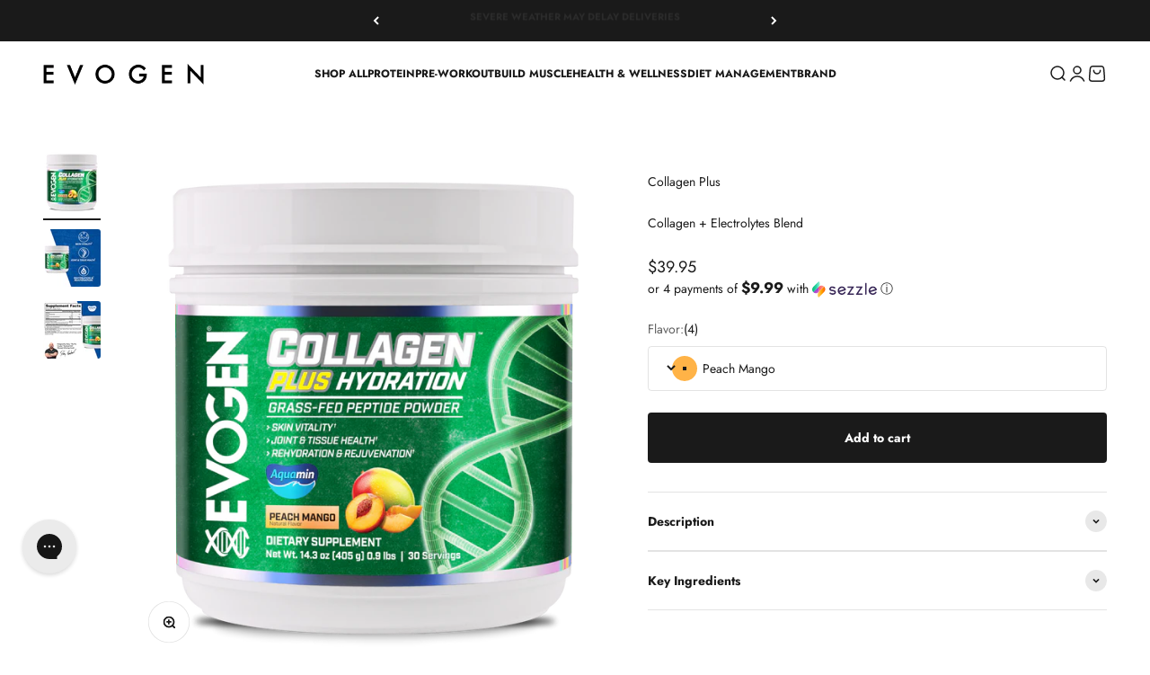

--- FILE ---
content_type: text/html; charset=utf-8
request_url: https://www.evogennutrition.com/products/evogen-collagen
body_size: 77603
content:















<!doctype html>

<html lang="en" dir="ltr">
  <head>
                


    <meta charset="utf-8">
    <meta name="viewport" content="width=device-width, initial-scale=1.0, height=device-height, minimum-scale=1.0, maximum-scale=1.0">
    <meta name="theme-color" content="#ffffff">

    <!-- EVOGEN: VERIFICATION -->
    <meta name="google-site-verification" content="4iMBJSXDZjG_4dIer2J3YYjpd7sC6gT2pzsEbfM7dOM" />
    <meta name="google-site-verification" content="zDOmEAekFMH-0DiT-S3oXnKvda6me6VITWvTdI3lFOg" />
    <meta name="google-site-verification" content="or-pOKgAkgZ43ulyifwUxvYL_RQz_3I6GtjDRwpgPkg" />
    <meta name="facebook-domain-verification" content="7x8j5boqnoxatgbxuz3znldvrrqqk2" />
    <!-- END EVOGEN: VERIFICATION -->

    

    <title>Grass-Fed Collagen Peptides: Collagen Plus | Evogen Nutrition</title><meta name="description" content="Evogen Nutrition Collagen Plus Hydration is a premium grass-fed peptide formula that helps improve skin and joint health through rehydration and rejuvenation."><link rel="canonical" href="https://www.evogennutrition.com/products/evogen-collagen"><link rel="shortcut icon" href="//www.evogennutrition.com/cdn/shop/files/Evogen-Favicon.jpg?v=1644455936&width=96">
      <link rel="apple-touch-icon" href="//www.evogennutrition.com/cdn/shop/files/Evogen-Favicon.jpg?v=1644455936&width=180"><link rel="preconnect" href="https://cdn.shopify.com">
    <link rel="preconnect" href="https://fonts.shopifycdn.com" crossorigin>
    <link rel="dns-prefetch" href="https://productreviews.shopifycdn.com"><link rel="preload" href="//www.evogennutrition.com/cdn/fonts/jost/jost_n4.d47a1b6347ce4a4c9f437608011273009d91f2b7.woff2" as="font" type="font/woff2" crossorigin><link rel="preload" href="//www.evogennutrition.com/cdn/fonts/jost/jost_n4.d47a1b6347ce4a4c9f437608011273009d91f2b7.woff2" as="font" type="font/woff2" crossorigin><meta property="og:type" content="product">
  <meta property="og:title" content="Collagen Plus">
  <meta property="product:price:amount" content="39.95">
  <meta property="product:price:currency" content="USD">
  <meta property="product:availability" content="in stock"><meta property="og:image" content="http://www.evogennutrition.com/cdn/shop/files/CollagenPlus_Peach_Mango_front.png?v=1763911150&width=2048">
  <meta property="og:image:secure_url" content="https://www.evogennutrition.com/cdn/shop/files/CollagenPlus_Peach_Mango_front.png?v=1763911150&width=2048">
  <meta property="og:image:width" content="3201">
  <meta property="og:image:height" content="3600"><meta property="og:description" content="Evogen Nutrition Collagen Plus Hydration is a premium grass-fed peptide formula that helps improve skin and joint health through rehydration and rejuvenation."><meta property="og:url" content="https://www.evogennutrition.com/products/evogen-collagen">
<meta property="og:site_name" content="Evogen Nutrition"><meta name="twitter:card" content="summary"><meta name="twitter:title" content="Collagen Plus">
  <meta name="twitter:description" content="Product Description Grass-fed collagen peptides are a foundational protein source that supports connective tissue, joint integrity, and recovery as training demands increase. Evogen Nutrition’s Collagen Plus is formulated using hydrolyzed grass-fed collagen peptides to deliver fast-absorbing structural amino acids that help reinforce joints, tendons, ligaments, and skin from the inside out. Sourced from grass-fed bovine collagen and paired with bone-supporting nutrients, our Collagen Plus goes beyond basic collagen powders. This formula combines Type I and Type III collagen peptides with Vitamin D3 and Aquamin® marine minerals to support structural strength, calcium utilization, and long-term skeletal health. The result is a highly bioavailable collagen peptides powder designed for athletes who train hard and expect their recovery support to keep up. Whether you are lifting heavy, increasing training volume, or focused on long-term joint resilience, our Collagen Plus provides the building blocks"><meta name="twitter:image" content="https://www.evogennutrition.com/cdn/shop/files/CollagenPlus_Peach_Mango_front.png?crop=center&height=1200&v=1763911150&width=1200">
  <meta name="twitter:image:alt" content="#flavor_peach mango | Front view of Collagen Plus peach mango | Collagen Plus peach mango | 30 servings"><script async crossorigin fetchpriority="high" src="/cdn/shopifycloud/importmap-polyfill/es-modules-shim.2.4.0.js"></script>
<script type="application/ld+json">{"@context":"http:\/\/schema.org\/","@id":"\/products\/evogen-collagen#product","@type":"ProductGroup","brand":{"@type":"Brand","name":"Evogen Nutrition"},"category":"Products","description":"\n  Product Description\n\nGrass-fed collagen peptides are a foundational protein source that supports connective tissue, joint integrity, and recovery as training demands increase. Evogen Nutrition’s Collagen Plus is formulated using hydrolyzed grass-fed collagen peptides to deliver fast-absorbing structural amino acids that help reinforce joints, tendons, ligaments, and skin from the inside out.\nSourced from grass-fed bovine collagen and paired with bone-supporting nutrients, our Collagen Plus goes beyond basic collagen powders. This formula combines Type I and Type III collagen peptides with Vitamin D3 and Aquamin® marine minerals to support structural strength, calcium utilization, and long-term skeletal health. The result is a highly bioavailable collagen peptides powder designed for athletes who train hard and expect their recovery support to keep up.\nWhether you are lifting heavy, increasing training volume, or focused on long-term joint resilience, our Collagen Plus provides the building blocks your body needs for tissue repair, mobility, and consistent recovery. This is daily structural support built for disciplined performance.†\nWhy Choose Our Collagen Plus\nNot all grass-fed collagen peptides are formulated with performance in mind. Evogen’s Collagen Plus is designed to support athletes at every stage of training by combining collagen with nutrients that work together, not in isolation.\nThis formula emphasizes structural synergy. Hydrolyzed collagen peptides provide the amino acids needed for connective tissue repair, while Vitamin D3 enhances calcium absorption, and Aquamin® delivers bioavailable marine minerals that support bone and joint strength over time. Together, these ingredients help reinforce the systems that absorb the most stress during training.\nOur formula also uses hydrolyzed collagen, allowing for faster digestion and absorption compared to standard collagen sources. This makes it easier to integrate into your daily routine without digestive strain, supporting consistent use and long-term results.\nIf your goal is to train harder, recover smarter, and protect your joints for the long haul, our Collagen Plus delivers targeted support where it matters most.\nDirections\nAs a dietary supplement, mix 1 scoop with 8 fluid ounces or more of cold water, juice, or your favorite beverage. Stir briskly or shake briefly in a closed container until mixed.\nSuggested Use\nUse daily to support skin, hair, nail, joint health, and recovery. For optimal absorption, consider taking it first thing in the morning on an empty stomach or after fasting. Consistent daily use is recommended for best results.\nWarning\nThis product is intended for healthy adults only. Do not use if pregnant or nursing. Consult a health care practitioner prior to use if you are taking any medication or have any medical issues. Do not exceed the recommended dosage. Keep out of reach of children. Do not use if the safety seal is damaged or missing.","hasVariant":[{"@id":"\/products\/evogen-collagen?variant=45030877855788#variant","@type":"Product","gtin":"810121059326","image":"https:\/\/www.evogennutrition.com\/cdn\/shop\/files\/CollagenPlus_Peach_Mango_front.png?v=1763911150\u0026width=1920","name":"Collagen Plus - Peach Mango","offers":{"@id":"\/products\/evogen-collagen?variant=45030877855788#offer","@type":"Offer","availability":"http:\/\/schema.org\/InStock","price":"39.95","priceCurrency":"USD","url":"https:\/\/www.evogennutrition.com\/products\/evogen-collagen?variant=45030877855788"},"sku":"EVG02471"},{"@id":"\/products\/evogen-collagen?variant=43900345581612#variant","@type":"Product","gtin":"810121056394","image":"https:\/\/www.evogennutrition.com\/cdn\/shop\/files\/23FB8462-E2E4-4B8D-9038-F025B958BE61.png?v=1763911150\u0026width=1920","name":"Collagen Plus - Natural Chocolate","offers":{"@id":"\/products\/evogen-collagen?variant=43900345581612#offer","@type":"Offer","availability":"http:\/\/schema.org\/InStock","price":"39.95","priceCurrency":"USD","url":"https:\/\/www.evogennutrition.com\/products\/evogen-collagen?variant=43900345581612"},"sku":"EVG02177"},{"@id":"\/products\/evogen-collagen?variant=34590732189740#variant","@type":"Product","gtin":"817189025256","image":"https:\/\/www.evogennutrition.com\/cdn\/shop\/files\/CollagenPlusvanilla.jpg?v=1763911150\u0026width=1920","name":"Collagen Plus - Natural Vanilla","offers":{"@id":"\/products\/evogen-collagen?variant=34590732189740#offer","@type":"Offer","availability":"http:\/\/schema.org\/InStock","price":"39.95","priceCurrency":"USD","url":"https:\/\/www.evogennutrition.com\/products\/evogen-collagen?variant=34590732189740"},"sku":"EVG00837"},{"@id":"\/products\/evogen-collagen?variant=40660539801644#variant","@type":"Product","gtin":"817189024242","image":"https:\/\/www.evogennutrition.com\/cdn\/shop\/files\/CollagenPlusunflavored.jpg?v=1763911150\u0026width=1920","name":"Collagen Plus - Unflavored","offers":{"@id":"\/products\/evogen-collagen?variant=40660539801644#offer","@type":"Offer","availability":"http:\/\/schema.org\/InStock","price":"39.95","priceCurrency":"USD","url":"https:\/\/www.evogennutrition.com\/products\/evogen-collagen?variant=40660539801644"},"sku":"EVG00720"}],"name":"Collagen Plus","productGroupID":"1840777723939","url":"https:\/\/www.evogennutrition.com\/products\/evogen-collagen"}</script><script type="application/ld+json">
  {
    "@context": "https://schema.org",
    "@type": "BreadcrumbList",
    "itemListElement": [{
        "@type": "ListItem",
        "position": 1,
        "name": "Home",
        "item": "https://www.evogennutrition.com"
      },{
            "@type": "ListItem",
            "position": 2,
            "name": "Collagen Plus",
            "item": "https://www.evogennutrition.com/products/evogen-collagen"
          }]
  }
</script><style>/* Typography (heading) */
  @font-face {
  font-family: Jost;
  font-weight: 400;
  font-style: normal;
  font-display: fallback;
  src: url("//www.evogennutrition.com/cdn/fonts/jost/jost_n4.d47a1b6347ce4a4c9f437608011273009d91f2b7.woff2") format("woff2"),
       url("//www.evogennutrition.com/cdn/fonts/jost/jost_n4.791c46290e672b3f85c3d1c651ef2efa3819eadd.woff") format("woff");
}

@font-face {
  font-family: Jost;
  font-weight: 400;
  font-style: italic;
  font-display: fallback;
  src: url("//www.evogennutrition.com/cdn/fonts/jost/jost_i4.b690098389649750ada222b9763d55796c5283a5.woff2") format("woff2"),
       url("//www.evogennutrition.com/cdn/fonts/jost/jost_i4.fd766415a47e50b9e391ae7ec04e2ae25e7e28b0.woff") format("woff");
}

/* Typography (body) */
  @font-face {
  font-family: Jost;
  font-weight: 400;
  font-style: normal;
  font-display: fallback;
  src: url("//www.evogennutrition.com/cdn/fonts/jost/jost_n4.d47a1b6347ce4a4c9f437608011273009d91f2b7.woff2") format("woff2"),
       url("//www.evogennutrition.com/cdn/fonts/jost/jost_n4.791c46290e672b3f85c3d1c651ef2efa3819eadd.woff") format("woff");
}

@font-face {
  font-family: Jost;
  font-weight: 400;
  font-style: italic;
  font-display: fallback;
  src: url("//www.evogennutrition.com/cdn/fonts/jost/jost_i4.b690098389649750ada222b9763d55796c5283a5.woff2") format("woff2"),
       url("//www.evogennutrition.com/cdn/fonts/jost/jost_i4.fd766415a47e50b9e391ae7ec04e2ae25e7e28b0.woff") format("woff");
}

@font-face {
  font-family: Jost;
  font-weight: 700;
  font-style: normal;
  font-display: fallback;
  src: url("//www.evogennutrition.com/cdn/fonts/jost/jost_n7.921dc18c13fa0b0c94c5e2517ffe06139c3615a3.woff2") format("woff2"),
       url("//www.evogennutrition.com/cdn/fonts/jost/jost_n7.cbfc16c98c1e195f46c536e775e4e959c5f2f22b.woff") format("woff");
}

@font-face {
  font-family: Jost;
  font-weight: 700;
  font-style: italic;
  font-display: fallback;
  src: url("//www.evogennutrition.com/cdn/fonts/jost/jost_i7.d8201b854e41e19d7ed9b1a31fe4fe71deea6d3f.woff2") format("woff2"),
       url("//www.evogennutrition.com/cdn/fonts/jost/jost_i7.eae515c34e26b6c853efddc3fc0c552e0de63757.woff") format("woff");
}

:root {
    /**
     * ---------------------------------------------------------------------
     * SPACING VARIABLES
     *
     * We are using a spacing inspired from frameworks like Tailwind CSS.
     * ---------------------------------------------------------------------
     */
    --spacing-0-5: 0.125rem; /* 2px */
    --spacing-1: 0.25rem; /* 4px */
    --spacing-1-5: 0.375rem; /* 6px */
    --spacing-2: 0.5rem; /* 8px */
    --spacing-2-5: 0.625rem; /* 10px */
    --spacing-3: 0.75rem; /* 12px */
    --spacing-3-5: 0.875rem; /* 14px */
    --spacing-4: 1rem; /* 16px */
    --spacing-4-5: 1.125rem; /* 18px */
    --spacing-5: 1.25rem; /* 20px */
    --spacing-5-5: 1.375rem; /* 22px */
    --spacing-6: 1.5rem; /* 24px */
    --spacing-6-5: 1.625rem; /* 26px */
    --spacing-7: 1.75rem; /* 28px */
    --spacing-7-5: 1.875rem; /* 30px */
    --spacing-8: 2rem; /* 32px */
    --spacing-8-5: 2.125rem; /* 34px */
    --spacing-9: 2.25rem; /* 36px */
    --spacing-9-5: 2.375rem; /* 38px */
    --spacing-10: 2.5rem; /* 40px */
    --spacing-11: 2.75rem; /* 44px */
    --spacing-12: 3rem; /* 48px */
    --spacing-14: 3.5rem; /* 56px */
    --spacing-16: 4rem; /* 64px */
    --spacing-18: 4.5rem; /* 72px */
    --spacing-20: 5rem; /* 80px */
    --spacing-24: 6rem; /* 96px */
    --spacing-28: 7rem; /* 112px */
    --spacing-32: 8rem; /* 128px */
    --spacing-36: 9rem; /* 144px */
    --spacing-40: 10rem; /* 160px */
    --spacing-44: 11rem; /* 176px */
    --spacing-48: 12rem; /* 192px */
    --spacing-52: 13rem; /* 208px */
    --spacing-56: 14rem; /* 224px */
    --spacing-60: 15rem; /* 240px */
    --spacing-64: 16rem; /* 256px */
    --spacing-72: 18rem; /* 288px */
    --spacing-80: 20rem; /* 320px */
    --spacing-96: 24rem; /* 384px */

    /* Container */
    --container-max-width: 1600px;
    --container-narrow-max-width: 1350px;
    --container-gutter: var(--spacing-5);
    --section-outer-spacing-block: var(--spacing-8);
    --section-inner-max-spacing-block: var(--spacing-8);
    --section-inner-spacing-inline: var(--container-gutter);
    --section-stack-spacing-block: var(--spacing-8);

    /* Grid gutter */
    --grid-gutter: var(--spacing-5);

    /* Product list settings */
    --product-list-row-gap: var(--spacing-8);
    --product-list-column-gap: var(--grid-gutter);

    /* Form settings */
    --input-gap: var(--spacing-2);
    --input-height: 2.625rem;
    --input-padding-inline: var(--spacing-4);

    /* Other sizes */
    --sticky-area-height: calc(var(--sticky-announcement-bar-enabled, 0) * var(--announcement-bar-height, 0px) + var(--sticky-header-enabled, 0) * var(--header-height, 0px));

    /* RTL support */
    --transform-logical-flip: 1;
    --transform-origin-start: left;
    --transform-origin-end: right;

    /**
     * ---------------------------------------------------------------------
     * TYPOGRAPHY
     * ---------------------------------------------------------------------
     */

    /* Font properties */
    --heading-font-family: Jost, sans-serif;
    --heading-font-weight: 400;
    --heading-font-style: normal;
    --heading-text-transform: normal;
    --heading-letter-spacing: 0.0em;
    --text-font-family: Jost, sans-serif;
    --text-font-weight: 400;
    --text-font-style: normal;
    --text-letter-spacing: 0.0em;

    /* Font sizes */
    --text-h0: 2.5rem;
    --text-h1: 1.75rem;
    --text-h2: 1.5rem;
    --text-h3: 1.375rem;
    --text-h4: 1.125rem;
    --text-h5: 1.125rem;
    --text-h6: 1rem;
    --text-xs: 0.6875rem;
    --text-sm: 0.75rem;
    --text-base: 0.875rem;
    --text-lg: 1.125rem;

    /**
     * ---------------------------------------------------------------------
     * COLORS
     * ---------------------------------------------------------------------
     */

    /* Color settings */--accent: 26 26 26;
    --text-primary: 26 26 26;
    --background-primary: 255 255 255;
    --dialog-background: 255 255 255;
    --border-color: var(--text-color, var(--text-primary)) / 0.12;

    /* Button colors */
    --button-background-primary: 26 26 26;
    --button-text-primary: 255 255 255;
    --button-background-secondary: 26 26 26;
    --button-text-secondary: 255 255 255;

    /* Status colors */
    --success-background: 224 244 232;
    --success-text: 0 163 65;
    --warning-background: 255 246 233;
    --warning-text: 255 183 74;
    --error-background: 254 231 231;
    --error-text: 248 58 58;

    /* Product colors */
    --on-sale-text: 248 58 58;
    --on-sale-badge-background: 248 58 58;
    --on-sale-badge-text: 255 255 255;
    --sold-out-badge-background: 0 0 0;
    --sold-out-badge-text: 255 255 255;
    --primary-badge-background: 0 92 167;
    --primary-badge-text: 255 255 255;
    --star-color: 255 183 74;
    --product-card-background: 255 255 255;
    --product-card-text: 26 26 26;

    /* Header colors */
    --header-background: 255 255 255;
    --header-text: 26 26 26;

    /* Footer colors */
    --footer-background: 242 242 242;
    --footer-text: 26 26 26;

    /* Rounded variables (used for border radius) */
    --rounded-xs: 0.25rem;
    --rounded-sm: 0.1875rem;
    --rounded: 0.375rem;
    --rounded-lg: 0.75rem;
    --rounded-full: 9999px;

    --rounded-button: 0.25rem;
    --rounded-input: 0.25rem;

    /* Box shadow */
    --shadow-sm: 0 2px 8px rgb(var(--text-primary) / 0.1);
    --shadow: 0 5px 15px rgb(var(--text-primary) / 0.1);
    --shadow-md: 0 5px 30px rgb(var(--text-primary) / 0.1);
    --shadow-block: 0px 18px 50px rgb(var(--text-primary) / 0.1);

    /**
     * ---------------------------------------------------------------------
     * OTHER
     * ---------------------------------------------------------------------
     */

    --stagger-products-reveal-opacity: 0;
    --cursor-close-svg-url: url(//www.evogennutrition.com/cdn/shop/t/53/assets/cursor-close.svg?v=147174565022153725511758120876);
    --cursor-zoom-in-svg-url: url(//www.evogennutrition.com/cdn/shop/t/53/assets/cursor-zoom-in.svg?v=154953035094101115921758120876);
    --cursor-zoom-out-svg-url: url(//www.evogennutrition.com/cdn/shop/t/53/assets/cursor-zoom-out.svg?v=16155520337305705181758120876);
    --checkmark-svg-url: url(//www.evogennutrition.com/cdn/shop/t/53/assets/checkmark.svg?v=77552481021870063511758120876);
  }

  [dir="rtl"]:root {
    /* RTL support */
    --transform-logical-flip: -1;
    --transform-origin-start: right;
    --transform-origin-end: left;
  }

  @media screen and (min-width: 700px) {
    :root {
      /* Typography (font size) */
      --text-h0: 3.25rem;
      --text-h1: 2.25rem;
      --text-h2: 1.75rem;
      --text-h3: 1.625rem;
      --text-h4: 1.25rem;
      --text-h5: 1.25rem;
      --text-h6: 1.125rem;

      --text-xs: 0.6875rem;
      --text-sm: 0.75rem;
      --text-base: 0.875rem;
      --text-lg: 1.125rem;

      /* Spacing */
      --container-gutter: 2rem;
      --section-outer-spacing-block: var(--spacing-12);
      --section-inner-max-spacing-block: var(--spacing-10);
      --section-inner-spacing-inline: var(--spacing-10);
      --section-stack-spacing-block: var(--spacing-10);

      /* Grid gutter */
      --grid-gutter: var(--spacing-6);

      /* Product list settings */
      --product-list-row-gap: var(--spacing-12);

      /* Form settings */
      --input-gap: 1rem;
      --input-height: 3.125rem;
      --input-padding-inline: var(--spacing-5);
    }
  }

  @media screen and (min-width: 1000px) {
    :root {
      /* Spacing settings */
      --container-gutter: var(--spacing-12);
      --section-outer-spacing-block: var(--spacing-14);
      --section-inner-max-spacing-block: var(--spacing-12);
      --section-inner-spacing-inline: var(--spacing-12);
      --section-stack-spacing-block: var(--spacing-10);
    }
  }

  @media screen and (min-width: 1150px) {
    :root {
      /* Spacing settings */
      --container-gutter: var(--spacing-12);
      --section-outer-spacing-block: var(--spacing-14);
      --section-inner-max-spacing-block: var(--spacing-12);
      --section-inner-spacing-inline: var(--spacing-12);
      --section-stack-spacing-block: var(--spacing-12);
    }
  }

  @media screen and (min-width: 1400px) {
    :root {
      /* Typography (font size) */
      --text-h0: 4rem;
      --text-h1: 3rem;
      --text-h2: 2.5rem;
      --text-h3: 1.75rem;
      --text-h4: 1.5rem;
      --text-h5: 1.25rem;
      --text-h6: 1.25rem;

      --section-outer-spacing-block: var(--spacing-16);
      --section-inner-max-spacing-block: var(--spacing-14);
      --section-inner-spacing-inline: var(--spacing-14);
    }
  }

  @media screen and (min-width: 1600px) {
    :root {
      --section-outer-spacing-block: var(--spacing-16);
      --section-inner-max-spacing-block: var(--spacing-16);
      --section-inner-spacing-inline: var(--spacing-16);
    }
  }

  /**
   * ---------------------------------------------------------------------
   * LIQUID DEPENDANT CSS
   *
   * Our main CSS is Liquid free, but some very specific features depend on
   * theme settings, so we have them here
   * ---------------------------------------------------------------------
   */@media screen and (pointer: fine) {
        .button:not([disabled]):hover, .btn:not([disabled]):hover, .shopify-payment-button__button--unbranded:not([disabled]):hover {
          --button-background-opacity: 0.85;
        }

        .button--subdued:not([disabled]):hover {
          --button-background: var(--text-color) / .05 !important;
        }
      }/* Evogen Overrides */
  
  .color-swatch--sm {
    --swatch-size: var(--spacing-5-5) !important;
  }
</style><script>
  // This allows to expose several variables to the global scope, to be used in scripts
  window.themeVariables = {
    settings: {
      showPageTransition: null,
      staggerProductsApparition: true,
      reduceDrawerAnimation: false,
      reduceMenuAnimation: false,
      headingApparition: "split_fade",
      pageType: "product",
      moneyFormat: "${{amount}}",
      moneyWithCurrencyFormat: "${{amount}} USD",
      currencyCodeEnabled: false,
      cartType: "drawer",
      showDiscount: true,
      discountMode: "saving",
      pageBackground: "#ffffff",
      textColor: "#1a1a1a"
    },

    strings: {
      accessibilityClose: "Close",
      accessibilityNext: "Next",
      accessibilityPrevious: "Previous",
      closeGallery: "Close gallery",
      zoomGallery: "Zoom",
      errorGallery: "Image cannot be loaded",
      searchNoResults: "No results could be found.",
      addOrderNote: "Add order note",
      editOrderNote: "Edit order note",
      shippingEstimatorNoResults: "Sorry, we do not ship to your address.",
      shippingEstimatorOneResult: "There is one shipping rate for your address:",
      shippingEstimatorMultipleResults: "There are several shipping rates for your address:",
      shippingEstimatorError: "One or more error occurred while retrieving shipping rates:"
    },

    breakpoints: {
      'sm': 'screen and (min-width: 700px)',
      'md': 'screen and (min-width: 1000px)',
      'lg': 'screen and (min-width: 1150px)',
      'xl': 'screen and (min-width: 1400px)',

      'sm-max': 'screen and (max-width: 699px)',
      'md-max': 'screen and (max-width: 999px)',
      'lg-max': 'screen and (max-width: 1149px)',
      'xl-max': 'screen and (max-width: 1399px)'
    }
  };

  // For detecting native share
  document.documentElement.classList.add(`native-share--${navigator.share ? 'enabled' : 'disabled'}`);// We save the product ID in local storage to be eventually used for recently viewed section
    try {
      const recentlyViewedProducts = new Set(JSON.parse(localStorage.getItem('theme:recently-viewed-products') || '[]'));

      recentlyViewedProducts.delete(1840777723939); // Delete first to re-move the product
      recentlyViewedProducts.add(1840777723939);

      localStorage.setItem('theme:recently-viewed-products', JSON.stringify(Array.from(recentlyViewedProducts.values()).reverse()));
    } catch (e) {
      // Safari in private mode does not allow setting item, we silently fail
    }</script><script>
      if (!(HTMLScriptElement.supports && HTMLScriptElement.supports('importmap'))) {
        const importMapPolyfill = document.createElement('script');
        importMapPolyfill.async = true;
        importMapPolyfill.src = "//www.evogennutrition.com/cdn/shop/t/53/assets/es-module-shims.min.js?v=98603786603752121101758120876";

        document.head.appendChild(importMapPolyfill);
      }
    </script>

    <script type="importmap">{
        "imports": {
          "vendor": "//www.evogennutrition.com/cdn/shop/t/53/assets/vendor.min.js?v=37127808935879722241758120876",
          "theme": "//www.evogennutrition.com/cdn/shop/t/53/assets/theme.js?v=3057789989189790631759167643",
          "photoswipe": "//www.evogennutrition.com/cdn/shop/t/53/assets/photoswipe.min.js?v=13374349288281597431758120876"
        }
      }
    </script>

    <script type="module" src="//www.evogennutrition.com/cdn/shop/t/53/assets/vendor.min.js?v=37127808935879722241758120876"></script>
    <script type="module" src="//www.evogennutrition.com/cdn/shop/t/53/assets/theme.js?v=3057789989189790631759167643"></script>
    <script type="module" src="//www.evogennutrition.com/cdn/shop/t/53/assets/custom.js?v=48173682330707552821767210438"></script>
    <script type="module" src="https://cdn.jsdelivr.net/gh/lit/dist@3/all/lit-all.min.js"></script>
    <script type='module' src='//www.evogennutrition.com/cdn/shop/t/53/assets/skio-plan-picker-component.js?v=44907779632509424691758120876'></script>

    <!-- EVOGEN: Hotjar -->
    <script>
        (function(h,o,t,j,a,r){
            h.hj=h.hj||function(){(h.hj.q=h.hj.q||[]).push(arguments)};
            h._hjSettings={hjid:3458712,hjsv:6};
            a=o.getElementsByTagName('head')[0];
            r=o.createElement('script');r.async=1;
            r.src=t+h._hjSettings.hjid+j+h._hjSettings.hjsv;
            a.appendChild(r);
        })(window,document,'https://static.hotjar.com/c/hotjar-','.js?sv=');
    </script>
    <!-- END EVOGEN: Hotjar -->

    <!-- EVOGEN: YOTPO -->
    <script type="text/javascript">(function e(){var e=document.createElement("script");e.type="text/javascript",e.async=true,e.src="//staticw2.yotpo.com/T05EjcpLNjq2ANUf6Zmg3FbgUFZjTcMwgQH6EWfp/widget.js";var t=document.getElementsByTagName("script")[0];t.parentNode.insertBefore(e,t)})();</script>
    <!-- END EVOGEN: YOTPO -->
  <script>window.performance && window.performance.mark && window.performance.mark('shopify.content_for_header.start');</script><meta name="facebook-domain-verification" content="7x8j5boqnoxatgbxuz3znldvrrqqk2">
<meta name="facebook-domain-verification" content="7x8j5boqnoxatgbxuz3znldvrrqqk2">
<meta name="google-site-verification" content="f4-2JYhVLJJEfc3kF21EmKsVzm6vE04elTfxu-qrxzs">
<meta name="google-site-verification" content="exxEpu3ABEP0uHhg_aMTwsvSujcx4WOpZfdaLZfBF_I">
<meta id="shopify-digital-wallet" name="shopify-digital-wallet" content="/3257368611/digital_wallets/dialog">
<meta name="shopify-checkout-api-token" content="767184d284a1a21d9d5b7fd2827b3624">
<meta id="in-context-paypal-metadata" data-shop-id="3257368611" data-venmo-supported="true" data-environment="production" data-locale="en_US" data-paypal-v4="true" data-currency="USD">
<link rel="alternate" type="application/json+oembed" href="https://www.evogennutrition.com/products/evogen-collagen.oembed">
<script async="async" src="/checkouts/internal/preloads.js?locale=en-US"></script>
<script id="shopify-features" type="application/json">{"accessToken":"767184d284a1a21d9d5b7fd2827b3624","betas":["rich-media-storefront-analytics"],"domain":"www.evogennutrition.com","predictiveSearch":true,"shopId":3257368611,"locale":"en"}</script>
<script>var Shopify = Shopify || {};
Shopify.shop = "evogen-nutrition.myshopify.com";
Shopify.locale = "en";
Shopify.currency = {"active":"USD","rate":"1.0"};
Shopify.country = "US";
Shopify.theme = {"name":"Impact - Navigation Update 9\/17\/25","id":143893954604,"schema_name":"Impact","schema_version":"6.5.0","theme_store_id":1190,"role":"main"};
Shopify.theme.handle = "null";
Shopify.theme.style = {"id":null,"handle":null};
Shopify.cdnHost = "www.evogennutrition.com/cdn";
Shopify.routes = Shopify.routes || {};
Shopify.routes.root = "/";</script>
<script type="module">!function(o){(o.Shopify=o.Shopify||{}).modules=!0}(window);</script>
<script>!function(o){function n(){var o=[];function n(){o.push(Array.prototype.slice.apply(arguments))}return n.q=o,n}var t=o.Shopify=o.Shopify||{};t.loadFeatures=n(),t.autoloadFeatures=n()}(window);</script>
<script id="shop-js-analytics" type="application/json">{"pageType":"product"}</script>
<script defer="defer" async type="module" src="//www.evogennutrition.com/cdn/shopifycloud/shop-js/modules/v2/client.init-shop-cart-sync_BN7fPSNr.en.esm.js"></script>
<script defer="defer" async type="module" src="//www.evogennutrition.com/cdn/shopifycloud/shop-js/modules/v2/chunk.common_Cbph3Kss.esm.js"></script>
<script defer="defer" async type="module" src="//www.evogennutrition.com/cdn/shopifycloud/shop-js/modules/v2/chunk.modal_DKumMAJ1.esm.js"></script>
<script type="module">
  await import("//www.evogennutrition.com/cdn/shopifycloud/shop-js/modules/v2/client.init-shop-cart-sync_BN7fPSNr.en.esm.js");
await import("//www.evogennutrition.com/cdn/shopifycloud/shop-js/modules/v2/chunk.common_Cbph3Kss.esm.js");
await import("//www.evogennutrition.com/cdn/shopifycloud/shop-js/modules/v2/chunk.modal_DKumMAJ1.esm.js");

  window.Shopify.SignInWithShop?.initShopCartSync?.({"fedCMEnabled":true,"windoidEnabled":true});

</script>
<script>(function() {
  var isLoaded = false;
  function asyncLoad() {
    if (isLoaded) return;
    isLoaded = true;
    var urls = ["https:\/\/js.smile.io\/v1\/smile-shopify.js?shop=evogen-nutrition.myshopify.com","\/\/www.powr.io\/powr.js?powr-token=evogen-nutrition.myshopify.com\u0026external-type=shopify\u0026shop=evogen-nutrition.myshopify.com","https:\/\/cdn.verifypass.com\/seller\/launcher.js?shop=evogen-nutrition.myshopify.com","https:\/\/gtmniddocks.herokuapp.com\/gtmniddocks.js?shop=evogen-nutrition.myshopify.com","https:\/\/api.omegatheme.com\/our-team\/ourteam.js?shop=evogen-nutrition.myshopify.com","https:\/\/d5zu2f4xvqanl.cloudfront.net\/42\/fe\/loader_2.js?shop=evogen-nutrition.myshopify.com","https:\/\/gtmfsstatic.getgoogletagmanager.com\/js\/gtmfsv2.js?shop=evogen-nutrition.myshopify.com","https:\/\/config.gorgias.chat\/bundle-loader\/01GYCBTNN57BYW7JM6HJ0VAHRH?source=shopify1click\u0026shop=evogen-nutrition.myshopify.com","https:\/\/d18eg7dreypte5.cloudfront.net\/browse-abandonment\/smsbump_timer.js?shop=evogen-nutrition.myshopify.com","\/\/cdn.shopify.com\/proxy\/f03b31b1ea2d30f152f6a0692e7752ef3859c8b755940c6f57a475fe71a1d888\/storage.googleapis.com\/adnabu-shopify\/online-store\/3ba98a3ec27d4aac82dd68341715145303.min.js?shop=evogen-nutrition.myshopify.com\u0026sp-cache-control=cHVibGljLCBtYXgtYWdlPTkwMA","https:\/\/cdn.shopify.com\/s\/files\/1\/0032\/5736\/8611\/t\/28\/assets\/debug1176898256.js?shop=evogen-nutrition.myshopify.com","https:\/\/cdn.shopify.com\/s\/files\/1\/0032\/5736\/8611\/t\/28\/assets\/important1055954051.js?shop=evogen-nutrition.myshopify.com","\/\/searchanise-ef84.kxcdn.com\/widgets\/shopify\/init.js?a=8U6O9f0d8B\u0026shop=evogen-nutrition.myshopify.com","https:\/\/cdnbevi.spicegems.com\/js\/serve\/evogen-nutrition.myshopify.com\/v1\/index_82a7834e04578b608149188d54a2067649cb1c37.js?v=live312\u0026shop=evogen-nutrition.myshopify.com","https:\/\/na.shgcdn3.com\/pixel-collector.js?shop=evogen-nutrition.myshopify.com","https:\/\/public.9gtb.com\/loader.js?g_cvt_id=a87c9381-f262-43d3-9908-b9972d9826fa\u0026shop=evogen-nutrition.myshopify.com"];
    for (var i = 0; i < urls.length; i++) {
      var s = document.createElement('script');
      s.type = 'text/javascript';
      s.async = true;
      s.src = urls[i];
      var x = document.getElementsByTagName('script')[0];
      x.parentNode.insertBefore(s, x);
    }
  };
  if(window.attachEvent) {
    window.attachEvent('onload', asyncLoad);
  } else {
    window.addEventListener('load', asyncLoad, false);
  }
})();</script>
<script id="__st">var __st={"a":3257368611,"offset":-28800,"reqid":"d803ed67-eda2-465b-8bdc-e81d6ad9ab5b-1769971451","pageurl":"www.evogennutrition.com\/products\/evogen-collagen","u":"1a1d86c5d3c2","p":"product","rtyp":"product","rid":1840777723939};</script>
<script>window.ShopifyPaypalV4VisibilityTracking = true;</script>
<script id="captcha-bootstrap">!function(){'use strict';const t='contact',e='account',n='new_comment',o=[[t,t],['blogs',n],['comments',n],[t,'customer']],c=[[e,'customer_login'],[e,'guest_login'],[e,'recover_customer_password'],[e,'create_customer']],r=t=>t.map((([t,e])=>`form[action*='/${t}']:not([data-nocaptcha='true']) input[name='form_type'][value='${e}']`)).join(','),a=t=>()=>t?[...document.querySelectorAll(t)].map((t=>t.form)):[];function s(){const t=[...o],e=r(t);return a(e)}const i='password',u='form_key',d=['recaptcha-v3-token','g-recaptcha-response','h-captcha-response',i],f=()=>{try{return window.sessionStorage}catch{return}},m='__shopify_v',_=t=>t.elements[u];function p(t,e,n=!1){try{const o=window.sessionStorage,c=JSON.parse(o.getItem(e)),{data:r}=function(t){const{data:e,action:n}=t;return t[m]||n?{data:e,action:n}:{data:t,action:n}}(c);for(const[e,n]of Object.entries(r))t.elements[e]&&(t.elements[e].value=n);n&&o.removeItem(e)}catch(o){console.error('form repopulation failed',{error:o})}}const l='form_type',E='cptcha';function T(t){t.dataset[E]=!0}const w=window,h=w.document,L='Shopify',v='ce_forms',y='captcha';let A=!1;((t,e)=>{const n=(g='f06e6c50-85a8-45c8-87d0-21a2b65856fe',I='https://cdn.shopify.com/shopifycloud/storefront-forms-hcaptcha/ce_storefront_forms_captcha_hcaptcha.v1.5.2.iife.js',D={infoText:'Protected by hCaptcha',privacyText:'Privacy',termsText:'Terms'},(t,e,n)=>{const o=w[L][v],c=o.bindForm;if(c)return c(t,g,e,D).then(n);var r;o.q.push([[t,g,e,D],n]),r=I,A||(h.body.append(Object.assign(h.createElement('script'),{id:'captcha-provider',async:!0,src:r})),A=!0)});var g,I,D;w[L]=w[L]||{},w[L][v]=w[L][v]||{},w[L][v].q=[],w[L][y]=w[L][y]||{},w[L][y].protect=function(t,e){n(t,void 0,e),T(t)},Object.freeze(w[L][y]),function(t,e,n,w,h,L){const[v,y,A,g]=function(t,e,n){const i=e?o:[],u=t?c:[],d=[...i,...u],f=r(d),m=r(i),_=r(d.filter((([t,e])=>n.includes(e))));return[a(f),a(m),a(_),s()]}(w,h,L),I=t=>{const e=t.target;return e instanceof HTMLFormElement?e:e&&e.form},D=t=>v().includes(t);t.addEventListener('submit',(t=>{const e=I(t);if(!e)return;const n=D(e)&&!e.dataset.hcaptchaBound&&!e.dataset.recaptchaBound,o=_(e),c=g().includes(e)&&(!o||!o.value);(n||c)&&t.preventDefault(),c&&!n&&(function(t){try{if(!f())return;!function(t){const e=f();if(!e)return;const n=_(t);if(!n)return;const o=n.value;o&&e.removeItem(o)}(t);const e=Array.from(Array(32),(()=>Math.random().toString(36)[2])).join('');!function(t,e){_(t)||t.append(Object.assign(document.createElement('input'),{type:'hidden',name:u})),t.elements[u].value=e}(t,e),function(t,e){const n=f();if(!n)return;const o=[...t.querySelectorAll(`input[type='${i}']`)].map((({name:t})=>t)),c=[...d,...o],r={};for(const[a,s]of new FormData(t).entries())c.includes(a)||(r[a]=s);n.setItem(e,JSON.stringify({[m]:1,action:t.action,data:r}))}(t,e)}catch(e){console.error('failed to persist form',e)}}(e),e.submit())}));const S=(t,e)=>{t&&!t.dataset[E]&&(n(t,e.some((e=>e===t))),T(t))};for(const o of['focusin','change'])t.addEventListener(o,(t=>{const e=I(t);D(e)&&S(e,y())}));const B=e.get('form_key'),M=e.get(l),P=B&&M;t.addEventListener('DOMContentLoaded',(()=>{const t=y();if(P)for(const e of t)e.elements[l].value===M&&p(e,B);[...new Set([...A(),...v().filter((t=>'true'===t.dataset.shopifyCaptcha))])].forEach((e=>S(e,t)))}))}(h,new URLSearchParams(w.location.search),n,t,e,['guest_login'])})(!1,!0)}();</script>
<script integrity="sha256-4kQ18oKyAcykRKYeNunJcIwy7WH5gtpwJnB7kiuLZ1E=" data-source-attribution="shopify.loadfeatures" defer="defer" src="//www.evogennutrition.com/cdn/shopifycloud/storefront/assets/storefront/load_feature-a0a9edcb.js" crossorigin="anonymous"></script>
<script data-source-attribution="shopify.dynamic_checkout.dynamic.init">var Shopify=Shopify||{};Shopify.PaymentButton=Shopify.PaymentButton||{isStorefrontPortableWallets:!0,init:function(){window.Shopify.PaymentButton.init=function(){};var t=document.createElement("script");t.src="https://www.evogennutrition.com/cdn/shopifycloud/portable-wallets/latest/portable-wallets.en.js",t.type="module",document.head.appendChild(t)}};
</script>
<script data-source-attribution="shopify.dynamic_checkout.buyer_consent">
  function portableWalletsHideBuyerConsent(e){var t=document.getElementById("shopify-buyer-consent"),n=document.getElementById("shopify-subscription-policy-button");t&&n&&(t.classList.add("hidden"),t.setAttribute("aria-hidden","true"),n.removeEventListener("click",e))}function portableWalletsShowBuyerConsent(e){var t=document.getElementById("shopify-buyer-consent"),n=document.getElementById("shopify-subscription-policy-button");t&&n&&(t.classList.remove("hidden"),t.removeAttribute("aria-hidden"),n.addEventListener("click",e))}window.Shopify?.PaymentButton&&(window.Shopify.PaymentButton.hideBuyerConsent=portableWalletsHideBuyerConsent,window.Shopify.PaymentButton.showBuyerConsent=portableWalletsShowBuyerConsent);
</script>
<script data-source-attribution="shopify.dynamic_checkout.cart.bootstrap">document.addEventListener("DOMContentLoaded",(function(){function t(){return document.querySelector("shopify-accelerated-checkout-cart, shopify-accelerated-checkout")}if(t())Shopify.PaymentButton.init();else{new MutationObserver((function(e,n){t()&&(Shopify.PaymentButton.init(),n.disconnect())})).observe(document.body,{childList:!0,subtree:!0})}}));
</script>
<link id="shopify-accelerated-checkout-styles" rel="stylesheet" media="screen" href="https://www.evogennutrition.com/cdn/shopifycloud/portable-wallets/latest/accelerated-checkout-backwards-compat.css" crossorigin="anonymous">
<style id="shopify-accelerated-checkout-cart">
        #shopify-buyer-consent {
  margin-top: 1em;
  display: inline-block;
  width: 100%;
}

#shopify-buyer-consent.hidden {
  display: none;
}

#shopify-subscription-policy-button {
  background: none;
  border: none;
  padding: 0;
  text-decoration: underline;
  font-size: inherit;
  cursor: pointer;
}

#shopify-subscription-policy-button::before {
  box-shadow: none;
}

      </style>

<script>window.performance && window.performance.mark && window.performance.mark('shopify.content_for_header.end');</script>
  





  <script type="text/javascript">
    
      window.__shgMoneyFormat = window.__shgMoneyFormat || {"USD":{"currency":"USD","currency_symbol":"$","currency_symbol_location":"left","decimal_places":2,"decimal_separator":".","thousands_separator":","}};
    
    window.__shgCurrentCurrencyCode = window.__shgCurrentCurrencyCode || {
      currency: "USD",
      currency_symbol: "$",
      decimal_separator: ".",
      thousands_separator: ",",
      decimal_places: 2,
      currency_symbol_location: "left"
    };
  </script>



<link href="//www.evogennutrition.com/cdn/shop/t/53/assets/theme.css?v=110512027186893488421758120876" rel="stylesheet" type="text/css" media="all" /><link href="//www.evogennutrition.com/cdn/shop/t/53/assets/custom.scss.css?v=141975573248362875061764707587" rel="stylesheet" type="text/css" media="all" />

<script type="text/javascript">
  
    window.SHG_CUSTOMER = null;
  
</script>







<!-- BEGIN app block: shopify://apps/consentmo-gdpr/blocks/gdpr_cookie_consent/4fbe573f-a377-4fea-9801-3ee0858cae41 -->


<!-- END app block --><!-- BEGIN app block: shopify://apps/seo-manager-venntov/blocks/seomanager/c54c366f-d4bb-4d52-8d2f-dd61ce8e7e12 --><!-- BEGIN app snippet: SEOManager4 -->
<meta name='seomanager' content='4.0.5' /> 


<script>
	function sm_htmldecode(str) {
		var txt = document.createElement('textarea');
		txt.innerHTML = str;
		return txt.value;
	}

	var venntov_title = sm_htmldecode("Grass-Fed Collagen Peptides: Collagen Plus | Evogen Nutrition");
	var venntov_description = sm_htmldecode("Evogen Nutrition Collagen Plus Hydration is a premium grass-fed peptide formula that helps improve skin and joint health through rehydration and rejuvenation.");
	
	if (venntov_title != '') {
		document.title = venntov_title;	
	}
	else {
		document.title = "Grass-Fed Collagen Peptides: Collagen Plus | Evogen Nutrition";	
	}

	if (document.querySelector('meta[name="description"]') == null) {
		var venntov_desc = document.createElement('meta');
		venntov_desc.name = "description";
		venntov_desc.content = venntov_description;
		var venntov_head = document.head;
		venntov_head.appendChild(venntov_desc);
	} else {
		document.querySelector('meta[name="description"]').setAttribute("content", venntov_description);
	}
</script>

<script>
	var venntov_robotVals = "index, follow, max-image-preview:large, max-snippet:-1, max-video-preview:-1";
	if (venntov_robotVals !== "") {
		document.querySelectorAll("[name='robots']").forEach(e => e.remove());
		var venntov_robotMeta = document.createElement('meta');
		venntov_robotMeta.name = "robots";
		venntov_robotMeta.content = venntov_robotVals;
		var venntov_head = document.head;
		venntov_head.appendChild(venntov_robotMeta);
	}
</script>

<script>
	var venntov_googleVals = "nositelinkssearchbox";
	if (venntov_googleVals !== "") {
		document.querySelectorAll("[name='google']").forEach(e => e.remove());
		var venntov_googleMeta = document.createElement('meta');
		venntov_googleMeta.name = "google";
		venntov_googleMeta.content = venntov_googleVals;
		var venntov_head = document.head;
		venntov_head.appendChild(venntov_googleMeta);
	}
	</script>
	<!-- JSON-LD support -->
			<script type="application/ld+json">
			{
				"@context": "https://schema.org",
				"@id": "https://www.evogennutrition.com/products/evogen-collagen",
				"@type": "Product","sku": "EVG02471","mpn": "EVG02471","brand": {
					"@type": "Brand",
					"name": "Evogen Nutrition"
				},
				"description": "\n  Product Description\n\nGrass-fed collagen peptides are a foundational protein source that supports connective tissue, joint integrity, and recovery as training demands increase. Evogen Nutrition’s Collagen Plus is formulated using hydrolyzed grass-fed collagen peptides to deliver fast-absorbing structural amino acids that help reinforce joints, tendons, ligaments, and skin from the inside out.\nSourced from grass-fed bovine collagen and paired with bone-supporting nutrients, our Collagen Plus goes beyond basic collagen powders. This formula combines Type I and Type III collagen peptides with Vitamin D3 and Aquamin® marine minerals to support structural strength, calcium utilization, and long-term skeletal health. The result is a highly bioavailable collagen peptides powder designed for athletes who train hard and expect their recovery support to keep up.\nWhether you are lifting heavy, increasing training volume, or focused on long-term joint resilience, our Collagen Plus provides the building blocks your body needs for tissue repair, mobility, and consistent recovery. This is daily structural support built for disciplined performance.†\nWhy Choose Our Collagen Plus\nNot all grass-fed collagen peptides are formulated with performance in mind. Evogen’s Collagen Plus is designed to support athletes at every stage of training by combining collagen with nutrients that work together, not in isolation.\nThis formula emphasizes structural synergy. Hydrolyzed collagen peptides provide the amino acids needed for connective tissue repair, while Vitamin D3 enhances calcium absorption, and Aquamin® delivers bioavailable marine minerals that support bone and joint strength over time. Together, these ingredients help reinforce the systems that absorb the most stress during training.\nOur formula also uses hydrolyzed collagen, allowing for faster digestion and absorption compared to standard collagen sources. This makes it easier to integrate into your daily routine without digestive strain, supporting consistent use and long-term results.\nIf your goal is to train harder, recover smarter, and protect your joints for the long haul, our Collagen Plus delivers targeted support where it matters most.\nDirections\nAs a dietary supplement, mix 1 scoop with 8 fluid ounces or more of cold water, juice, or your favorite beverage. Stir briskly or shake briefly in a closed container until mixed.\nSuggested Use\nUse daily to support skin, hair, nail, joint health, and recovery. For optimal absorption, consider taking it first thing in the morning on an empty stomach or after fasting. Consistent daily use is recommended for best results.\nWarning\nThis product is intended for healthy adults only. Do not use if pregnant or nursing. Consult a health care practitioner prior to use if you are taking any medication or have any medical issues. Do not exceed the recommended dosage. Keep out of reach of children. Do not use if the safety seal is damaged or missing.",
				"url": "https://www.evogennutrition.com/products/evogen-collagen",
				"name": "Collagen Plus","image": "https://www.evogennutrition.com/cdn/shop/files/CollagenPlus_Peach_Mango_front.png?v=1763911150&width=1024","offers": [{
							"@type": "Offer",
							"availability": "https://schema.org/InStock",
							"itemCondition": "https://schema.org/NewCondition",
							"priceCurrency": "USD",
							"price": "39.95",
							"priceValidUntil": "2027-02-01",
							"url": "https://www.evogennutrition.com/products/evogen-collagen?variant=45030877855788",
							"checkoutPageURLTemplate": "https://www.evogennutrition.com/cart/add?id=45030877855788&quantity=1",
								"image": "https://www.evogennutrition.com/cdn/shop/files/CollagenPlus_Peach_Mango_front.png?v=1763911150&width=1024",
							"mpn": "EVG02471",
								"sku": "EVG02471",
								"gtin12": "810121059326",
							"seller": {
								"@type": "Organization",
								"name": "Evogen Nutrition"
							}
						},{
							"@type": "Offer",
							"availability": "https://schema.org/InStock",
							"itemCondition": "https://schema.org/NewCondition",
							"priceCurrency": "USD",
							"price": "39.95",
							"priceValidUntil": "2027-02-01",
							"url": "https://www.evogennutrition.com/products/evogen-collagen?variant=43900345581612",
							"checkoutPageURLTemplate": "https://www.evogennutrition.com/cart/add?id=43900345581612&quantity=1",
								"image": "https://www.evogennutrition.com/cdn/shop/files/23FB8462-E2E4-4B8D-9038-F025B958BE61.png?v=1763911150&width=1024",
							"mpn": "EVG02177",
								"sku": "EVG02177",
								"gtin12": "810121056394",
							"seller": {
								"@type": "Organization",
								"name": "Evogen Nutrition"
							}
						},{
							"@type": "Offer",
							"availability": "https://schema.org/InStock",
							"itemCondition": "https://schema.org/NewCondition",
							"priceCurrency": "USD",
							"price": "39.95",
							"priceValidUntil": "2027-02-01",
							"url": "https://www.evogennutrition.com/products/evogen-collagen?variant=34590732189740",
							"checkoutPageURLTemplate": "https://www.evogennutrition.com/cart/add?id=34590732189740&quantity=1",
								"image": "https://www.evogennutrition.com/cdn/shop/files/CollagenPlusvanilla.jpg?v=1763911150&width=1024",
							"mpn": "EVG00837",
								"sku": "EVG00837",
								"gtin12": "817189025256",
							"seller": {
								"@type": "Organization",
								"name": "Evogen Nutrition"
							}
						},{
							"@type": "Offer",
							"availability": "https://schema.org/InStock",
							"itemCondition": "https://schema.org/NewCondition",
							"priceCurrency": "USD",
							"price": "39.95",
							"priceValidUntil": "2027-02-01",
							"url": "https://www.evogennutrition.com/products/evogen-collagen?variant=40660539801644",
							"checkoutPageURLTemplate": "https://www.evogennutrition.com/cart/add?id=40660539801644&quantity=1",
								"image": "https://www.evogennutrition.com/cdn/shop/files/CollagenPlusunflavored.jpg?v=1763911150&width=1024",
							"mpn": "EVG00720",
								"sku": "EVG00720",
								"gtin12": "817189024242",
							"seller": {
								"@type": "Organization",
								"name": "Evogen Nutrition"
							}
						}],"aggregateRating": {
						"@type": "AggregateRating",
						"ratingValue": "4.9",
						"ratingCount": "139"
						}}
			</script>
<script type="application/ld+json">
				{
					"@context": "http://schema.org",
					"@type": "BreadcrumbList",
					"name": "Breadcrumbs",
					"itemListElement": [{
							"@type": "ListItem",
							"position": 1,
							"name": "Collagen Plus",
							"item": "https://www.evogennutrition.com/products/evogen-collagen"
						}]
				}
				</script>
<!-- 524F4D20383A3331 --><!-- END app snippet -->

<!-- END app block --><!-- BEGIN app block: shopify://apps/klaviyo-email-marketing-sms/blocks/klaviyo-onsite-embed/2632fe16-c075-4321-a88b-50b567f42507 -->












  <script async src="https://static.klaviyo.com/onsite/js/MdiD4b/klaviyo.js?company_id=MdiD4b"></script>
  <script>!function(){if(!window.klaviyo){window._klOnsite=window._klOnsite||[];try{window.klaviyo=new Proxy({},{get:function(n,i){return"push"===i?function(){var n;(n=window._klOnsite).push.apply(n,arguments)}:function(){for(var n=arguments.length,o=new Array(n),w=0;w<n;w++)o[w]=arguments[w];var t="function"==typeof o[o.length-1]?o.pop():void 0,e=new Promise((function(n){window._klOnsite.push([i].concat(o,[function(i){t&&t(i),n(i)}]))}));return e}}})}catch(n){window.klaviyo=window.klaviyo||[],window.klaviyo.push=function(){var n;(n=window._klOnsite).push.apply(n,arguments)}}}}();</script>

  
    <script id="viewed_product">
      if (item == null) {
        var _learnq = _learnq || [];

        var MetafieldReviews = null
        var MetafieldYotpoRating = null
        var MetafieldYotpoCount = null
        var MetafieldLooxRating = null
        var MetafieldLooxCount = null
        var okendoProduct = null
        var okendoProductReviewCount = null
        var okendoProductReviewAverageValue = null
        try {
          // The following fields are used for Customer Hub recently viewed in order to add reviews.
          // This information is not part of __kla_viewed. Instead, it is part of __kla_viewed_reviewed_items
          MetafieldReviews = {"rating":{"scale_min":"1.0","scale_max":"5.0","value":"4.9"},"rating_count":139};
          MetafieldYotpoRating = "4.9"
          MetafieldYotpoCount = "139"
          MetafieldLooxRating = null
          MetafieldLooxCount = null

          okendoProduct = null
          // If the okendo metafield is not legacy, it will error, which then requires the new json formatted data
          if (okendoProduct && 'error' in okendoProduct) {
            okendoProduct = null
          }
          okendoProductReviewCount = okendoProduct ? okendoProduct.reviewCount : null
          okendoProductReviewAverageValue = okendoProduct ? okendoProduct.reviewAverageValue : null
        } catch (error) {
          console.error('Error in Klaviyo onsite reviews tracking:', error);
        }

        var item = {
          Name: "Collagen Plus",
          ProductID: 1840777723939,
          Categories: ["Amino Acids","Best Sellers","Evogen Nutrition Products","Evogen Supplements","Health \u0026 Wellness Supplements","HOME WORKOUT \u0026 WELLNESS","HOT NEW ITEMS","Muscle Building","Muscle Building Recovery","Natural Series","Peach Mango Flight","Sub and Save","Wholesale"],
          ImageURL: "https://www.evogennutrition.com/cdn/shop/files/CollagenPlus_Peach_Mango_front_grande.png?v=1763911150",
          URL: "https://www.evogennutrition.com/products/evogen-collagen",
          Brand: "Evogen Nutrition",
          Price: "$39.95",
          Value: "39.95",
          CompareAtPrice: "$39.95"
        };
        _learnq.push(['track', 'Viewed Product', item]);
        _learnq.push(['trackViewedItem', {
          Title: item.Name,
          ItemId: item.ProductID,
          Categories: item.Categories,
          ImageUrl: item.ImageURL,
          Url: item.URL,
          Metadata: {
            Brand: item.Brand,
            Price: item.Price,
            Value: item.Value,
            CompareAtPrice: item.CompareAtPrice
          },
          metafields:{
            reviews: MetafieldReviews,
            yotpo:{
              rating: MetafieldYotpoRating,
              count: MetafieldYotpoCount,
            },
            loox:{
              rating: MetafieldLooxRating,
              count: MetafieldLooxCount,
            },
            okendo: {
              rating: okendoProductReviewAverageValue,
              count: okendoProductReviewCount,
            }
          }
        }]);
      }
    </script>
  




  <script>
    window.klaviyoReviewsProductDesignMode = false
  </script>







<!-- END app block --><!-- BEGIN app block: shopify://apps/black-crow-ai-that-delivers/blocks/blackcrow_ai_script/3e73f597-cb71-47a1-8a06-0c931482ecd2 -->

<script type="text/javascript" async src="https://shopify-init.blackcrow.ai/js/core/evogen-nutrition.js?shop=evogen-nutrition.myshopify.com&tagSrc=ShopifyThemeAppExtension"></script>


<!-- END app block --><!-- BEGIN app block: shopify://apps/gorgias-live-chat-helpdesk/blocks/gorgias/a66db725-7b96-4e3f-916e-6c8e6f87aaaa -->
<script defer data-gorgias-loader-chat src="https://config.gorgias.chat/bundle-loader/shopify/evogen-nutrition.myshopify.com"></script>


<script defer data-gorgias-loader-convert  src="https://content.9gtb.com/loader.js"></script>


<script defer data-gorgias-loader-mailto-replace  src="https://config.gorgias.help/api/contact-forms/replace-mailto-script.js?shopName=evogen-nutrition"></script>


<!-- END app block --><!-- BEGIN app block: shopify://apps/selly-promotion-pricing/blocks/app-embed-block/351afe80-738d-4417-9b66-e345ff249052 --><script>window.nfecShopVersion = '1769966452';window.nfecJsVersion = '449678';window.nfecCVersion = 60691</script> <!-- For special customization -->
<script class="productInfox" type="text/info" data-id="1840777723939" data-tag="AQUAMIN, b2b, BFCM, COCONUT WATER, COLLAGEN, ELECTROLYTES, evi_showorno, FLASH, grass-fed, hot new items, hww, marine, Muscle Building Recovery, NATURAL, Products, Products: Amino Acids, Products: Muscle Building Recovery, Products: Natural Series, unflavored, wellness" data-ava="true" data-vars="45030877855788,43900345581612,34590732189740,40660539801644," data-cols="88988254243,331387600940,338374557740,88988057635,88988581923,177473880108,194528444460,88988614691,88988418083,88988483619,340185514028,323989143596,312284807212,"></script>
<script id="tdf_pxrscript" class="tdf_script5" data-c="/fe\/loader_2.js">
Shopify = window.Shopify || {};
Shopify.shop = Shopify.shop || 'evogen-nutrition.myshopify.com';
Shopify.SMCPP = {};Shopify.SMCPP = {"id":2391343148,"c":1};Shopify.SMCPP.cer = '1';
</script>
<script src="https://d5zu2f4xvqanl.cloudfront.net/42/fe/loader_2.js?shop=evogen-nutrition.myshopify.com" async data-cookieconsent="ignore"></script>
<script>
!function(t){var e=function(e){var n,a;(n=t.createElement("script")).type="text/javascript",n.async=!0,n.src=e,(a=t.getElementsByTagName("script")[0]).parentNode.insertBefore(n,a)};setTimeout(function(){window.tdfInited||(window.altcdn=1,e("https://cdn.shopify.com/s/files/1/0013/1642/1703/t/1/assets/loader_2.js?shop=evogen-nutrition.myshopify.com&v=45"))},2689)}(document);
</script>
<!-- END app block --><!-- BEGIN app block: shopify://apps/analyzify-ga4-ads-tracking/blocks/app-embed/69637cfd-dd6f-4511-aa97-7037cfb5515c -->

<!-- BEGIN app snippet: analyzify-settings-v3 --><script type="text/javascript">
  console.log("analyzify-settings is running ")

  const customerData = 
  
  { 
    type: 'visitor' 
  }
  ;

    window.dataLayer = window.dataLayer || [];
    window.analyzify = window.analyzify || [];

    let conversion_id = '';
    const conversionIdMetaField = "";
    
    if (typeof conversionIdMetaField === 'string' && conversionIdMetaField !== '' && conversionIdMetaField !== 'null') {
      const aw = conversionIdMetaField.slice(0, 3);
    
      if (aw === 'AW-' || aw === 'aw-') {
        conversion_id = conversionIdMetaField;
      } else {
        conversion_id = `AW-${conversionIdMetaField}`;
      }
    }
    window.analyzify = {
      properties:{
        GTM:{
          status: ("true" == "true"),
          id: "GTM-57HLBJ9",
        },
        GADS: {
          id: conversion_id,
          feed_region: "",
          product_id_format: "product_sku_",
          tracking: ("active" == "active" && conversion_id != ""),
          remarketing: ("not_active" == "active"),
          conversions: {
            view_item:{
              status: "",
              value: "",
            },
            add_to_cart:{
              status: "",
              value: "",
            },
            view_cart:{
              status: "",
              value: "",
            },
            begin_checkout:{
              status: "",
              value: "",
            },
          }
        },
        GA4:{
          tracking: ("active" == "active" && "" != "null" && "" != ""),
          id: ""
        },
        X:{
          tracking: ("not_active" == 'active' && "" != 'null' && "" != ""),
          id:"",
          events:{
            page_view: "",
            add_to_cart: "",
            begin_checkout: "",
            search: ""
          }
        },
        BING:{
          tracking: ("not_active" == 'active' && "" != 'null' && "" != ""),
          id: ""
        },
        FACEBOOK:{
          tracking: ("not_active" == 'active' && "" != 'null' && "" != ""),
          id: ""
        },
        PINTEREST:{
          tracking: ("not_active" == 'active' && "" != 'null' && "" != ""),
          id: ""
        },
        CRITEO:{
          tracking: ("not_active" == 'active' && "" != 'null' && "" != ""),
          id: ""
        },
        CLARITY:{
          tracking: ("not_active" == 'active' && "" != 'null' && "" != ""),
          id: ""
        },
        HOTJAR:{
          tracking: ("not_active" == 'active' && "" != 'null' && "" != ""),
          id: ""
        },
        KLAVIYO:{
          tracking: ("not_active" == 'active' && "" != 'null' && "" != ""),
          id: ""
        },
      },
      send_unhashed_email: ("false" === "true"), // Set this to true if you would like to collect unhashed email address of logged in users.
      g_feed_region: "", // Change this if your Google Ads feed is in another region
      logging: ("false" === "true"), // Enable this to see Analyzify logs in console
      integration_method: "",
    };

     window.analyzify.custom_classes = "";
     window.analyzify.gdpr_compliance = false;
     window.analyzify.cookiebot_status = "";
     window.analyzify.cookiebot_id = "";
     window.analyzify.blockingmode = false;
     window.analyzify.shopify_customer = customerData

    window.analyzify.shopify_template = 'product';
    window.analyzify.debug = "false";
    window.analyzify.op_cart_data_collection = false;
  window.analyzify.detectedCart = {"note":null,"attributes":{},"original_total_price":0,"total_price":0,"total_discount":0,"total_weight":0.0,"item_count":0,"items":[],"requires_shipping":false,"currency":"USD","items_subtotal_price":0,"cart_level_discount_applications":[],"checkout_charge_amount":0};
  window.analyzify.content_type =  "Product";

  
    window.analyzify.product = {
      productJson: {"id":1840777723939,"title":"Collagen Plus","handle":"evogen-collagen","description":"\u003ch3\u003e\n\u003cmeta charset=\"utf-8\"\u003e \u003cmeta charset=\"utf-8\"\u003e \u003cb id=\"docs-internal-guid-5e010898-7fff-6bac-15eb-353011fd41aa\"\u003e\u003cspan\u003eProduct Description\u003c\/span\u003e\u003c\/b\u003e\n\u003c\/h3\u003e\n\u003cp dir=\"ltr\"\u003e\u003cspan\u003eGrass-fed collagen peptides are a foundational protein source that supports connective tissue, joint integrity, and recovery as training demands increase. Evogen Nutrition’s Collagen Plus is formulated using hydrolyzed grass-fed collagen peptides to deliver fast-absorbing structural amino acids that help reinforce joints, tendons, ligaments, and skin from the inside out.\u003c\/span\u003e\u003c\/p\u003e\n\u003cp dir=\"ltr\"\u003e\u003cspan\u003eSourced from grass-fed bovine collagen and paired with bone-supporting nutrients, our Collagen Plus goes beyond basic collagen powders. This formula combines Type I and Type III collagen peptides with Vitamin D3 and Aquamin® marine minerals to support structural strength, calcium utilization, and long-term skeletal health. The result is a highly bioavailable collagen peptides powder designed for athletes who train hard and expect their recovery support to keep up.\u003c\/span\u003e\u003c\/p\u003e\n\u003cp dir=\"ltr\"\u003e\u003cspan\u003eWhether you are lifting heavy, increasing training volume, or focused on long-term joint resilience, our Collagen Plus provides the building blocks your body needs for tissue repair, mobility, and consistent recovery. This is daily structural support built for disciplined performance.†\u003c\/span\u003e\u003c\/p\u003e\n\u003ch2 dir=\"ltr\"\u003e\u003cspan\u003eWhy Choose Our Collagen Plus\u003c\/span\u003e\u003c\/h2\u003e\n\u003cp dir=\"ltr\"\u003e\u003cspan\u003eNot all grass-fed collagen peptides are formulated with performance in mind. Evogen’s Collagen Plus is designed to support athletes at every stage of training by combining collagen with nutrients that work together, not in isolation.\u003c\/span\u003e\u003c\/p\u003e\n\u003cp dir=\"ltr\"\u003e\u003cspan\u003eThis formula emphasizes structural synergy. Hydrolyzed collagen peptides provide the amino acids needed for connective tissue repair, while Vitamin D3 enhances calcium absorption, and Aquamin® delivers bioavailable marine minerals that support bone and joint strength over time. Together, these ingredients help reinforce the systems that absorb the most stress during training.\u003c\/span\u003e\u003c\/p\u003e\n\u003cp dir=\"ltr\"\u003e\u003cspan\u003eOur formula also uses hydrolyzed collagen, allowing for faster digestion and absorption compared to standard collagen sources. This makes it easier to integrate into your daily routine without digestive strain, supporting consistent use and long-term results.\u003c\/span\u003e\u003c\/p\u003e\n\u003cp dir=\"ltr\"\u003e\u003cspan\u003eIf your goal is to train harder, recover smarter, and protect your joints for the long haul, our Collagen Plus delivers targeted support where it matters most.\u003c\/span\u003e\u003c\/p\u003e\n\u003ch2 dir=\"ltr\"\u003e\u003cspan\u003eDirections\u003c\/span\u003e\u003c\/h2\u003e\n\u003cp dir=\"ltr\"\u003e\u003cspan\u003eAs a dietary supplement, mix 1 scoop with 8 fluid ounces or more of cold water, juice, or your favorite beverage. Stir briskly or shake briefly in a closed container until mixed.\u003c\/span\u003e\u003cb\u003e\u003c\/b\u003e\u003c\/p\u003e\n\u003ch2 dir=\"ltr\"\u003e\u003cspan\u003eSuggested Use\u003c\/span\u003e\u003c\/h2\u003e\n\u003cp dir=\"ltr\"\u003e\u003cspan\u003eUse daily to support skin, hair, nail, joint health, and recovery. For optimal absorption, consider taking it first thing in the morning on an empty stomach or after fasting. Consistent daily use is recommended for best results.\u003c\/span\u003e\u003c\/p\u003e\n\u003ch2 dir=\"ltr\"\u003e\u003cspan\u003eWarning\u003c\/span\u003e\u003c\/h2\u003e\n\u003cp dir=\"ltr\"\u003e\u003cspan\u003eThis product is intended for healthy adults only. Do not use if pregnant or nursing. Consult a health care practitioner prior to use if you are taking any medication or have any medical issues. Do not exceed the recommended dosage. Keep out of reach of children. Do not use if the safety seal is damaged or missing.\u003c\/span\u003e\u003c\/p\u003e","published_at":"2020-09-22T12:05:55-07:00","created_at":"2019-08-07T04:36:47-07:00","vendor":"Evogen Nutrition","type":"Products","tags":["AQUAMIN","b2b","BFCM","COCONUT WATER","COLLAGEN","ELECTROLYTES","evi_showorno","FLASH","grass-fed","hot new items","hww","marine","Muscle Building Recovery","NATURAL","Products","Products: Amino Acids","Products: Muscle Building Recovery","Products: Natural Series","unflavored","wellness"],"price":3995,"price_min":3995,"price_max":3995,"available":true,"price_varies":false,"compare_at_price":3995,"compare_at_price_min":3995,"compare_at_price_max":3995,"compare_at_price_varies":false,"variants":[{"id":45030877855788,"title":"Peach Mango","option1":"Peach Mango","option2":null,"option3":null,"sku":"EVG02471","requires_shipping":true,"taxable":true,"featured_image":{"id":44654877704236,"product_id":1840777723939,"position":1,"created_at":"2025-11-20T07:45:38-08:00","updated_at":"2025-11-23T07:19:10-08:00","alt":"#flavor_peach mango | Front view of Collagen Plus peach mango | Collagen Plus peach mango | 30 servings","width":3201,"height":3600,"src":"\/\/www.evogennutrition.com\/cdn\/shop\/files\/CollagenPlus_Peach_Mango_front.png?v=1763911150","variant_ids":[45030877855788]},"available":true,"name":"Collagen Plus - Peach Mango","public_title":"Peach Mango","options":["Peach Mango"],"price":3995,"weight":590,"compare_at_price":3995,"inventory_management":"shopify","barcode":"810121059326","featured_media":{"alt":"#flavor_peach mango | Front view of Collagen Plus peach mango | Collagen Plus peach mango | 30 servings","id":35818927947820,"position":1,"preview_image":{"aspect_ratio":0.889,"height":3600,"width":3201,"src":"\/\/www.evogennutrition.com\/cdn\/shop\/files\/CollagenPlus_Peach_Mango_front.png?v=1763911150"}},"requires_selling_plan":false,"selling_plan_allocations":[{"price_adjustments":[{"position":1,"price":3596},{"position":2,"price":3596}],"price":3596,"compare_at_price":3995,"per_delivery_price":3596,"selling_plan_id":1542881324,"selling_plan_group_id":"d1c31b7d875f371afdda85ee0906e6c15aee403a"},{"price_adjustments":[{"position":1,"price":3596},{"position":2,"price":3596}],"price":3596,"compare_at_price":3995,"per_delivery_price":3596,"selling_plan_id":1542914092,"selling_plan_group_id":"d1c31b7d875f371afdda85ee0906e6c15aee403a"},{"price_adjustments":[{"position":1,"price":3596},{"position":2,"price":3596}],"price":3596,"compare_at_price":3995,"per_delivery_price":3596,"selling_plan_id":1542946860,"selling_plan_group_id":"d1c31b7d875f371afdda85ee0906e6c15aee403a"},{"price_adjustments":[{"position":1,"price":3596},{"position":2,"price":3596}],"price":3596,"compare_at_price":3995,"per_delivery_price":3596,"selling_plan_id":1542979628,"selling_plan_group_id":"d1c31b7d875f371afdda85ee0906e6c15aee403a"}],"quantity_rule":{"min":1,"max":null,"increment":1}},{"id":43900345581612,"title":"Natural Chocolate","option1":"Natural Chocolate","option2":null,"option3":null,"sku":"EVG02177","requires_shipping":true,"taxable":true,"featured_image":{"id":39306696687660,"product_id":1840777723939,"position":4,"created_at":"2024-10-30T13:07:36-07:00","updated_at":"2025-11-23T07:19:10-08:00","alt":"#flavor_natural chocolate | Front view of Collagen Plus Chocolate | Collagen Plus Chocolate | 30 servings","width":1080,"height":1080,"src":"\/\/www.evogennutrition.com\/cdn\/shop\/files\/23FB8462-E2E4-4B8D-9038-F025B958BE61.png?v=1763911150","variant_ids":[43900345581612]},"available":true,"name":"Collagen Plus - Natural Chocolate","public_title":"Natural Chocolate","options":["Natural Chocolate"],"price":3995,"weight":181,"compare_at_price":3995,"inventory_management":"shopify","barcode":"810121056394","featured_media":{"alt":"#flavor_natural chocolate | Front view of Collagen Plus Chocolate | Collagen Plus Chocolate | 30 servings","id":31511440982060,"position":4,"preview_image":{"aspect_ratio":1.0,"height":1080,"width":1080,"src":"\/\/www.evogennutrition.com\/cdn\/shop\/files\/23FB8462-E2E4-4B8D-9038-F025B958BE61.png?v=1763911150"}},"requires_selling_plan":false,"selling_plan_allocations":[{"price_adjustments":[{"position":1,"price":3596},{"position":2,"price":3596}],"price":3596,"compare_at_price":3995,"per_delivery_price":3596,"selling_plan_id":1542881324,"selling_plan_group_id":"d1c31b7d875f371afdda85ee0906e6c15aee403a"},{"price_adjustments":[{"position":1,"price":3596},{"position":2,"price":3596}],"price":3596,"compare_at_price":3995,"per_delivery_price":3596,"selling_plan_id":1542914092,"selling_plan_group_id":"d1c31b7d875f371afdda85ee0906e6c15aee403a"},{"price_adjustments":[{"position":1,"price":3596},{"position":2,"price":3596}],"price":3596,"compare_at_price":3995,"per_delivery_price":3596,"selling_plan_id":1542946860,"selling_plan_group_id":"d1c31b7d875f371afdda85ee0906e6c15aee403a"},{"price_adjustments":[{"position":1,"price":3596},{"position":2,"price":3596}],"price":3596,"compare_at_price":3995,"per_delivery_price":3596,"selling_plan_id":1542979628,"selling_plan_group_id":"d1c31b7d875f371afdda85ee0906e6c15aee403a"}],"quantity_rule":{"min":1,"max":null,"increment":1}},{"id":34590732189740,"title":"Natural Vanilla","option1":"Natural Vanilla","option2":null,"option3":null,"sku":"EVG00837","requires_shipping":true,"taxable":true,"featured_image":{"id":36160385613868,"product_id":1840777723939,"position":7,"created_at":"2024-01-11T06:19:40-08:00","updated_at":"2025-11-23T07:19:10-08:00","alt":"#flavor_natural vanilla | Front view of Collagen Plus Vanilla Bean | Collagen Plus Vanilla Bean | 30 servings","width":3201,"height":3600,"src":"\/\/www.evogennutrition.com\/cdn\/shop\/files\/CollagenPlusvanilla.jpg?v=1763911150","variant_ids":[34590732189740]},"available":true,"name":"Collagen Plus - Natural Vanilla","public_title":"Natural Vanilla","options":["Natural Vanilla"],"price":3995,"weight":499,"compare_at_price":3995,"inventory_management":"shopify","barcode":"817189025256","featured_media":{"alt":"#flavor_natural vanilla | Front view of Collagen Plus Vanilla Bean | Collagen Plus Vanilla Bean | 30 servings","id":28464618864684,"position":7,"preview_image":{"aspect_ratio":0.889,"height":3600,"width":3201,"src":"\/\/www.evogennutrition.com\/cdn\/shop\/files\/CollagenPlusvanilla.jpg?v=1763911150"}},"requires_selling_plan":false,"selling_plan_allocations":[{"price_adjustments":[{"position":1,"price":3596},{"position":2,"price":3596}],"price":3596,"compare_at_price":3995,"per_delivery_price":3596,"selling_plan_id":1542881324,"selling_plan_group_id":"d1c31b7d875f371afdda85ee0906e6c15aee403a"},{"price_adjustments":[{"position":1,"price":3596},{"position":2,"price":3596}],"price":3596,"compare_at_price":3995,"per_delivery_price":3596,"selling_plan_id":1542914092,"selling_plan_group_id":"d1c31b7d875f371afdda85ee0906e6c15aee403a"},{"price_adjustments":[{"position":1,"price":3596},{"position":2,"price":3596}],"price":3596,"compare_at_price":3995,"per_delivery_price":3596,"selling_plan_id":1542946860,"selling_plan_group_id":"d1c31b7d875f371afdda85ee0906e6c15aee403a"},{"price_adjustments":[{"position":1,"price":3596},{"position":2,"price":3596}],"price":3596,"compare_at_price":3995,"per_delivery_price":3596,"selling_plan_id":1542979628,"selling_plan_group_id":"d1c31b7d875f371afdda85ee0906e6c15aee403a"}],"quantity_rule":{"min":1,"max":null,"increment":1}},{"id":40660539801644,"title":"Unflavored","option1":"Unflavored","option2":null,"option3":null,"sku":"EVG00720","requires_shipping":true,"taxable":true,"featured_image":{"id":36160385908780,"product_id":1840777723939,"position":10,"created_at":"2024-01-11T06:19:58-08:00","updated_at":"2025-11-23T07:19:10-08:00","alt":"#flavor_unflavored | Front view of Collagen Plus Unflavored | Collagen Plus Unflavored | 30 servings","width":3201,"height":3600,"src":"\/\/www.evogennutrition.com\/cdn\/shop\/files\/CollagenPlusunflavored.jpg?v=1763911150","variant_ids":[40660539801644]},"available":true,"name":"Collagen Plus - Unflavored","public_title":"Unflavored","options":["Unflavored"],"price":3995,"weight":499,"compare_at_price":3995,"inventory_management":"shopify","barcode":"817189024242","featured_media":{"alt":"#flavor_unflavored | Front view of Collagen Plus Unflavored | Collagen Plus Unflavored | 30 servings","id":28464619159596,"position":10,"preview_image":{"aspect_ratio":0.889,"height":3600,"width":3201,"src":"\/\/www.evogennutrition.com\/cdn\/shop\/files\/CollagenPlusunflavored.jpg?v=1763911150"}},"requires_selling_plan":false,"selling_plan_allocations":[{"price_adjustments":[{"position":1,"price":3596},{"position":2,"price":3596}],"price":3596,"compare_at_price":3995,"per_delivery_price":3596,"selling_plan_id":1542881324,"selling_plan_group_id":"d1c31b7d875f371afdda85ee0906e6c15aee403a"},{"price_adjustments":[{"position":1,"price":3596},{"position":2,"price":3596}],"price":3596,"compare_at_price":3995,"per_delivery_price":3596,"selling_plan_id":1542914092,"selling_plan_group_id":"d1c31b7d875f371afdda85ee0906e6c15aee403a"},{"price_adjustments":[{"position":1,"price":3596},{"position":2,"price":3596}],"price":3596,"compare_at_price":3995,"per_delivery_price":3596,"selling_plan_id":1542946860,"selling_plan_group_id":"d1c31b7d875f371afdda85ee0906e6c15aee403a"},{"price_adjustments":[{"position":1,"price":3596},{"position":2,"price":3596}],"price":3596,"compare_at_price":3995,"per_delivery_price":3596,"selling_plan_id":1542979628,"selling_plan_group_id":"d1c31b7d875f371afdda85ee0906e6c15aee403a"}],"quantity_rule":{"min":1,"max":null,"increment":1}}],"images":["\/\/www.evogennutrition.com\/cdn\/shop\/files\/CollagenPlus_Peach_Mango_front.png?v=1763911150","\/\/www.evogennutrition.com\/cdn\/shop\/files\/MaxClaimsCollagenPeachMAngo.jpg?v=1763911150","\/\/www.evogennutrition.com\/cdn\/shop\/files\/CollagenPlusHydration_PeachMango.jpg?v=1763911150","\/\/www.evogennutrition.com\/cdn\/shop\/files\/23FB8462-E2E4-4B8D-9038-F025B958BE61.png?v=1763911150","\/\/www.evogennutrition.com\/cdn\/shop\/files\/44D4E253-8427-4229-9A67-BB91703035D8.jpg?v=1763911150","\/\/www.evogennutrition.com\/cdn\/shop\/files\/A62F8F0D-AB3F-488C-B321-6F119BDED04A.jpg?v=1763911150","\/\/www.evogennutrition.com\/cdn\/shop\/files\/CollagenPlusvanilla.jpg?v=1763911150","\/\/www.evogennutrition.com\/cdn\/shop\/files\/MaxClaimsCollagenVanillaBean1123.jpg?v=1763911150","\/\/www.evogennutrition.com\/cdn\/shop\/files\/CollagenPlusHydration_VanillaBean_1123_25x_cb7d6b72-9475-417c-85da-e22f45da6ffc.jpg?v=1763911150","\/\/www.evogennutrition.com\/cdn\/shop\/files\/CollagenPlusunflavored.jpg?v=1763911150","\/\/www.evogennutrition.com\/cdn\/shop\/files\/MaxClaimsCollagenUnflavored_10fbf65f-9b92-4c99-a74c-0e26110e9dd4.jpg?v=1763911150","\/\/www.evogennutrition.com\/cdn\/shop\/files\/CollagenPlusHydration_Unflavored_1123_25x_14c1e959-d472-46bc-b595-69d99386a056.jpg?v=1763911150"],"featured_image":"\/\/www.evogennutrition.com\/cdn\/shop\/files\/CollagenPlus_Peach_Mango_front.png?v=1763911150","options":["Flavor"],"media":[{"alt":"#flavor_peach mango | Front view of Collagen Plus peach mango | Collagen Plus peach mango | 30 servings","id":35818927947820,"position":1,"preview_image":{"aspect_ratio":0.889,"height":3600,"width":3201,"src":"\/\/www.evogennutrition.com\/cdn\/shop\/files\/CollagenPlus_Peach_Mango_front.png?v=1763911150"},"aspect_ratio":0.889,"height":3600,"media_type":"image","src":"\/\/www.evogennutrition.com\/cdn\/shop\/files\/CollagenPlus_Peach_Mango_front.png?v=1763911150","width":3201},{"alt":"#flavor_peach mango | Product claims of Collagen Plus peach mango | Collagen Plus peach mango | 30 servings","id":35818927980588,"position":2,"preview_image":{"aspect_ratio":1.0,"height":1080,"width":1080,"src":"\/\/www.evogennutrition.com\/cdn\/shop\/files\/MaxClaimsCollagenPeachMAngo.jpg?v=1763911150"},"aspect_ratio":1.0,"height":1080,"media_type":"image","src":"\/\/www.evogennutrition.com\/cdn\/shop\/files\/MaxClaimsCollagenPeachMAngo.jpg?v=1763911150","width":1080},{"alt":"#flavor_peach mango | Supplement facts of Collagen Plus peach mango | Collagen Plus peach mango | 30 servings","id":35818928013356,"position":3,"preview_image":{"aspect_ratio":1.0,"height":1080,"width":1080,"src":"\/\/www.evogennutrition.com\/cdn\/shop\/files\/CollagenPlusHydration_PeachMango.jpg?v=1763911150"},"aspect_ratio":1.0,"height":1080,"media_type":"image","src":"\/\/www.evogennutrition.com\/cdn\/shop\/files\/CollagenPlusHydration_PeachMango.jpg?v=1763911150","width":1080},{"alt":"#flavor_natural chocolate | Front view of Collagen Plus Chocolate | Collagen Plus Chocolate | 30 servings","id":31511440982060,"position":4,"preview_image":{"aspect_ratio":1.0,"height":1080,"width":1080,"src":"\/\/www.evogennutrition.com\/cdn\/shop\/files\/23FB8462-E2E4-4B8D-9038-F025B958BE61.png?v=1763911150"},"aspect_ratio":1.0,"height":1080,"media_type":"image","src":"\/\/www.evogennutrition.com\/cdn\/shop\/files\/23FB8462-E2E4-4B8D-9038-F025B958BE61.png?v=1763911150","width":1080},{"alt":"#flavor_natural chocolate | Product claims of Collagen Plus Chocolate | Collagen Plus Chocolate | 30 servings","id":31511441014828,"position":5,"preview_image":{"aspect_ratio":1.0,"height":1080,"width":1080,"src":"\/\/www.evogennutrition.com\/cdn\/shop\/files\/44D4E253-8427-4229-9A67-BB91703035D8.jpg?v=1763911150"},"aspect_ratio":1.0,"height":1080,"media_type":"image","src":"\/\/www.evogennutrition.com\/cdn\/shop\/files\/44D4E253-8427-4229-9A67-BB91703035D8.jpg?v=1763911150","width":1080},{"alt":"#flavor_natural chocolate | Supplement facts of Collagen Plus Chocolate | Collagen Plus Chocolate | 30 servings","id":31511441047596,"position":6,"preview_image":{"aspect_ratio":1.0,"height":1080,"width":1080,"src":"\/\/www.evogennutrition.com\/cdn\/shop\/files\/A62F8F0D-AB3F-488C-B321-6F119BDED04A.jpg?v=1763911150"},"aspect_ratio":1.0,"height":1080,"media_type":"image","src":"\/\/www.evogennutrition.com\/cdn\/shop\/files\/A62F8F0D-AB3F-488C-B321-6F119BDED04A.jpg?v=1763911150","width":1080},{"alt":"#flavor_natural vanilla | Front view of Collagen Plus Vanilla Bean | Collagen Plus Vanilla Bean | 30 servings","id":28464618864684,"position":7,"preview_image":{"aspect_ratio":0.889,"height":3600,"width":3201,"src":"\/\/www.evogennutrition.com\/cdn\/shop\/files\/CollagenPlusvanilla.jpg?v=1763911150"},"aspect_ratio":0.889,"height":3600,"media_type":"image","src":"\/\/www.evogennutrition.com\/cdn\/shop\/files\/CollagenPlusvanilla.jpg?v=1763911150","width":3201},{"alt":"#flavor_natural vanilla | Product claims of Collagen Plus Vanilla Bean | Collagen Plus Vanilla Bean | 30 servings","id":28464618897452,"position":8,"preview_image":{"aspect_ratio":1.0,"height":1080,"width":1080,"src":"\/\/www.evogennutrition.com\/cdn\/shop\/files\/MaxClaimsCollagenVanillaBean1123.jpg?v=1763911150"},"aspect_ratio":1.0,"height":1080,"media_type":"image","src":"\/\/www.evogennutrition.com\/cdn\/shop\/files\/MaxClaimsCollagenVanillaBean1123.jpg?v=1763911150","width":1080},{"alt":"#flavor_natural vanilla | Supplement facts of Collagen Plus Vanilla Bean | Collagen Plus Vanilla Bean | 30 servings","id":31710743232556,"position":9,"preview_image":{"aspect_ratio":1.0,"height":1080,"width":1080,"src":"\/\/www.evogennutrition.com\/cdn\/shop\/files\/CollagenPlusHydration_VanillaBean_1123_25x_cb7d6b72-9475-417c-85da-e22f45da6ffc.jpg?v=1763911150"},"aspect_ratio":1.0,"height":1080,"media_type":"image","src":"\/\/www.evogennutrition.com\/cdn\/shop\/files\/CollagenPlusHydration_VanillaBean_1123_25x_cb7d6b72-9475-417c-85da-e22f45da6ffc.jpg?v=1763911150","width":1080},{"alt":"#flavor_unflavored | Front view of Collagen Plus Unflavored | Collagen Plus Unflavored | 30 servings","id":28464619159596,"position":10,"preview_image":{"aspect_ratio":0.889,"height":3600,"width":3201,"src":"\/\/www.evogennutrition.com\/cdn\/shop\/files\/CollagenPlusunflavored.jpg?v=1763911150"},"aspect_ratio":0.889,"height":3600,"media_type":"image","src":"\/\/www.evogennutrition.com\/cdn\/shop\/files\/CollagenPlusunflavored.jpg?v=1763911150","width":3201},{"alt":"#flavor_unflavored | Product claims of Collagen Plus Unflavored | Collagen Plus Unflavored | 30 servings","id":28464619192364,"position":11,"preview_image":{"aspect_ratio":1.0,"height":1080,"width":1080,"src":"\/\/www.evogennutrition.com\/cdn\/shop\/files\/MaxClaimsCollagenUnflavored_10fbf65f-9b92-4c99-a74c-0e26110e9dd4.jpg?v=1763911150"},"aspect_ratio":1.0,"height":1080,"media_type":"image","src":"\/\/www.evogennutrition.com\/cdn\/shop\/files\/MaxClaimsCollagenUnflavored_10fbf65f-9b92-4c99-a74c-0e26110e9dd4.jpg?v=1763911150","width":1080},{"alt":"#flavor_unflavored | Supplement facts of Collagen Plus Unflavored | Collagen Plus Unflavored | 30 servings","id":31710743199788,"position":12,"preview_image":{"aspect_ratio":1.0,"height":1080,"width":1080,"src":"\/\/www.evogennutrition.com\/cdn\/shop\/files\/CollagenPlusHydration_Unflavored_1123_25x_14c1e959-d472-46bc-b595-69d99386a056.jpg?v=1763911150"},"aspect_ratio":1.0,"height":1080,"media_type":"image","src":"\/\/www.evogennutrition.com\/cdn\/shop\/files\/CollagenPlusHydration_Unflavored_1123_25x_14c1e959-d472-46bc-b595-69d99386a056.jpg?v=1763911150","width":1080}],"requires_selling_plan":false,"selling_plan_groups":[{"id":"d1c31b7d875f371afdda85ee0906e6c15aee403a","name":"Subscription","options":[{"name":"Subscription","position":1,"values":["Every 14 days","Every 30 days","Every 45 days","Every 60 days"]}],"selling_plans":[{"id":1542881324,"name":"Every 14 days","description":null,"options":[{"name":"Subscription","position":1,"value":"Every 14 days"}],"recurring_deliveries":true,"price_adjustments":[{"order_count":1,"position":1,"value_type":"percentage","value":10},{"order_count":null,"position":2,"value_type":"percentage","value":10}],"checkout_charge":{"value_type":"percentage","value":100}},{"id":1542914092,"name":"Every 30 days","description":null,"options":[{"name":"Subscription","position":1,"value":"Every 30 days"}],"recurring_deliveries":true,"price_adjustments":[{"order_count":1,"position":1,"value_type":"percentage","value":10},{"order_count":null,"position":2,"value_type":"percentage","value":10}],"checkout_charge":{"value_type":"percentage","value":100}},{"id":1542946860,"name":"Every 45 days","description":null,"options":[{"name":"Subscription","position":1,"value":"Every 45 days"}],"recurring_deliveries":true,"price_adjustments":[{"order_count":1,"position":1,"value_type":"percentage","value":10},{"order_count":null,"position":2,"value_type":"percentage","value":10}],"checkout_charge":{"value_type":"percentage","value":100}},{"id":1542979628,"name":"Every 60 days","description":null,"options":[{"name":"Subscription","position":1,"value":"Every 60 days"}],"recurring_deliveries":true,"price_adjustments":[{"order_count":1,"position":1,"value_type":"percentage","value":10},{"order_count":null,"position":2,"value_type":"percentage","value":10}],"checkout_charge":{"value_type":"percentage","value":100}}],"app_id":"SKIO"}],"content":"\u003ch3\u003e\n\u003cmeta charset=\"utf-8\"\u003e \u003cmeta charset=\"utf-8\"\u003e \u003cb id=\"docs-internal-guid-5e010898-7fff-6bac-15eb-353011fd41aa\"\u003e\u003cspan\u003eProduct Description\u003c\/span\u003e\u003c\/b\u003e\n\u003c\/h3\u003e\n\u003cp dir=\"ltr\"\u003e\u003cspan\u003eGrass-fed collagen peptides are a foundational protein source that supports connective tissue, joint integrity, and recovery as training demands increase. Evogen Nutrition’s Collagen Plus is formulated using hydrolyzed grass-fed collagen peptides to deliver fast-absorbing structural amino acids that help reinforce joints, tendons, ligaments, and skin from the inside out.\u003c\/span\u003e\u003c\/p\u003e\n\u003cp dir=\"ltr\"\u003e\u003cspan\u003eSourced from grass-fed bovine collagen and paired with bone-supporting nutrients, our Collagen Plus goes beyond basic collagen powders. This formula combines Type I and Type III collagen peptides with Vitamin D3 and Aquamin® marine minerals to support structural strength, calcium utilization, and long-term skeletal health. The result is a highly bioavailable collagen peptides powder designed for athletes who train hard and expect their recovery support to keep up.\u003c\/span\u003e\u003c\/p\u003e\n\u003cp dir=\"ltr\"\u003e\u003cspan\u003eWhether you are lifting heavy, increasing training volume, or focused on long-term joint resilience, our Collagen Plus provides the building blocks your body needs for tissue repair, mobility, and consistent recovery. This is daily structural support built for disciplined performance.†\u003c\/span\u003e\u003c\/p\u003e\n\u003ch2 dir=\"ltr\"\u003e\u003cspan\u003eWhy Choose Our Collagen Plus\u003c\/span\u003e\u003c\/h2\u003e\n\u003cp dir=\"ltr\"\u003e\u003cspan\u003eNot all grass-fed collagen peptides are formulated with performance in mind. Evogen’s Collagen Plus is designed to support athletes at every stage of training by combining collagen with nutrients that work together, not in isolation.\u003c\/span\u003e\u003c\/p\u003e\n\u003cp dir=\"ltr\"\u003e\u003cspan\u003eThis formula emphasizes structural synergy. Hydrolyzed collagen peptides provide the amino acids needed for connective tissue repair, while Vitamin D3 enhances calcium absorption, and Aquamin® delivers bioavailable marine minerals that support bone and joint strength over time. Together, these ingredients help reinforce the systems that absorb the most stress during training.\u003c\/span\u003e\u003c\/p\u003e\n\u003cp dir=\"ltr\"\u003e\u003cspan\u003eOur formula also uses hydrolyzed collagen, allowing for faster digestion and absorption compared to standard collagen sources. This makes it easier to integrate into your daily routine without digestive strain, supporting consistent use and long-term results.\u003c\/span\u003e\u003c\/p\u003e\n\u003cp dir=\"ltr\"\u003e\u003cspan\u003eIf your goal is to train harder, recover smarter, and protect your joints for the long haul, our Collagen Plus delivers targeted support where it matters most.\u003c\/span\u003e\u003c\/p\u003e\n\u003ch2 dir=\"ltr\"\u003e\u003cspan\u003eDirections\u003c\/span\u003e\u003c\/h2\u003e\n\u003cp dir=\"ltr\"\u003e\u003cspan\u003eAs a dietary supplement, mix 1 scoop with 8 fluid ounces or more of cold water, juice, or your favorite beverage. Stir briskly or shake briefly in a closed container until mixed.\u003c\/span\u003e\u003cb\u003e\u003c\/b\u003e\u003c\/p\u003e\n\u003ch2 dir=\"ltr\"\u003e\u003cspan\u003eSuggested Use\u003c\/span\u003e\u003c\/h2\u003e\n\u003cp dir=\"ltr\"\u003e\u003cspan\u003eUse daily to support skin, hair, nail, joint health, and recovery. For optimal absorption, consider taking it first thing in the morning on an empty stomach or after fasting. Consistent daily use is recommended for best results.\u003c\/span\u003e\u003c\/p\u003e\n\u003ch2 dir=\"ltr\"\u003e\u003cspan\u003eWarning\u003c\/span\u003e\u003c\/h2\u003e\n\u003cp dir=\"ltr\"\u003e\u003cspan\u003eThis product is intended for healthy adults only. Do not use if pregnant or nursing. Consult a health care practitioner prior to use if you are taking any medication or have any medical issues. Do not exceed the recommended dosage. Keep out of reach of children. Do not use if the safety seal is damaged or missing.\u003c\/span\u003e\u003c\/p\u003e"},
      collectionTitle: `Wholesale`,
      collectionId: `312284807212`,
      collectionHandle: `wholesale`,
      value: Number.parseFloat(3995 * 0.01),
      variantInput: `45030877855788`,
      variantInvQuantity: Number(2090),
      revenue_value: Number.parseFloat(39.95),
      available: true,
      variantAvailable: true,
      variant_title: `Peach Mango`,
    }
      
  
  
  window.analyzify.pageFly = false;
  window.analyzify.rebuy_atc_rfc = false;
  window.analyzify.privacy_api = false;

  window.analyzify.custom_scripts_collection = "";
  window.analyzify.custom_scripts_product = "";
  window.analyzify.custom_scripts_cart = "";
  window.analyzify.gtm_src = "";
  window.analyzify.gcm_default =  false;
  window.analyzify.consent_state = false;
  window.analyzify.shogun_active = false;
</script><!-- END app snippet -->


<script src="https://cdn.shopify.com/extensions/019be0b1-7551-7b25-a286-8d73511016cf/analyzify-ga4-ads-tracking-268/assets/an_analyzify-v3.js" data-cookieconsent="ignore"></script>
<script src="https://cdn.shopify.com/extensions/019be0b1-7551-7b25-a286-8d73511016cf/analyzify-ga4-ads-tracking-268/assets/analyzify-functions-v3.js" data-cookieconsent="ignore"></script>

<script src="https://cdn.shopify.com/extensions/019be0b1-7551-7b25-a286-8d73511016cf/analyzify-ga4-ads-tracking-268/assets/cookiebot-api-v3.js" data-cookieconsent="ignore"></script>

<script src="https://cdn.shopify.com/extensions/019be0b1-7551-7b25-a286-8d73511016cf/analyzify-ga4-ads-tracking-268/assets/adv-gtm-head-v3.js" data-cookieconsent="ignore"></script>
<script src="https://cdn.shopify.com/extensions/019be0b1-7551-7b25-a286-8d73511016cf/analyzify-ga4-ads-tracking-268/assets/adv-gtm-body-v3.js" data-cookieconsent="ignore"></script>



<script>
console.log("Analyzify is run on the dev mode")
</script>


<script>
    console.log('Analyzify: Please select a method to integrate Analyzify');
</script>

<script>
</script>

<!-- END app block --><!-- BEGIN app block: shopify://apps/yotpo-product-reviews/blocks/settings/eb7dfd7d-db44-4334-bc49-c893b51b36cf -->


  <script type="text/javascript" src="https://cdn-widgetsrepository.yotpo.com/v1/loader/T05EjcpLNjq2ANUf6Zmg3FbgUFZjTcMwgQH6EWfp?languageCode=en" async></script>



  
<!-- END app block --><!-- BEGIN app block: shopify://apps/searchanise-search-filter/blocks/app-embed/d8f24ada-02b1-458a-bbeb-5bf16d5c921e -->
<!-- END app block --><script src="https://cdn.shopify.com/extensions/019c0f34-b0c2-78b5-b4b0-899f0a45188a/consentmo-gdpr-616/assets/consentmo_cookie_consent.js" type="text/javascript" defer="defer"></script>
<script src="https://cdn.shopify.com/extensions/019c0eee-edaa-7efe-8d4d-9c5a39d5d323/smile-io-283/assets/smile-loader.js" type="text/javascript" defer="defer"></script>
<script src="https://cdn.shopify.com/extensions/b41074e5-57a8-4843-a6e6-1cf28f5b384a/appikon-back-in-stock-19/assets/subscribe_it_js.js" type="text/javascript" defer="defer"></script>
<script src="https://cdn.shopify.com/extensions/019ade25-628d-72a3-afdc-4bdfaf6cce07/searchanise-shopify-cli-14/assets/disable-app.js" type="text/javascript" defer="defer"></script>
<link href="https://monorail-edge.shopifysvc.com" rel="dns-prefetch">
<script>(function(){if ("sendBeacon" in navigator && "performance" in window) {try {var session_token_from_headers = performance.getEntriesByType('navigation')[0].serverTiming.find(x => x.name == '_s').description;} catch {var session_token_from_headers = undefined;}var session_cookie_matches = document.cookie.match(/_shopify_s=([^;]*)/);var session_token_from_cookie = session_cookie_matches && session_cookie_matches.length === 2 ? session_cookie_matches[1] : "";var session_token = session_token_from_headers || session_token_from_cookie || "";function handle_abandonment_event(e) {var entries = performance.getEntries().filter(function(entry) {return /monorail-edge.shopifysvc.com/.test(entry.name);});if (!window.abandonment_tracked && entries.length === 0) {window.abandonment_tracked = true;var currentMs = Date.now();var navigation_start = performance.timing.navigationStart;var payload = {shop_id: 3257368611,url: window.location.href,navigation_start,duration: currentMs - navigation_start,session_token,page_type: "product"};window.navigator.sendBeacon("https://monorail-edge.shopifysvc.com/v1/produce", JSON.stringify({schema_id: "online_store_buyer_site_abandonment/1.1",payload: payload,metadata: {event_created_at_ms: currentMs,event_sent_at_ms: currentMs}}));}}window.addEventListener('pagehide', handle_abandonment_event);}}());</script>
<script id="web-pixels-manager-setup">(function e(e,d,r,n,o){if(void 0===o&&(o={}),!Boolean(null===(a=null===(i=window.Shopify)||void 0===i?void 0:i.analytics)||void 0===a?void 0:a.replayQueue)){var i,a;window.Shopify=window.Shopify||{};var t=window.Shopify;t.analytics=t.analytics||{};var s=t.analytics;s.replayQueue=[],s.publish=function(e,d,r){return s.replayQueue.push([e,d,r]),!0};try{self.performance.mark("wpm:start")}catch(e){}var l=function(){var e={modern:/Edge?\/(1{2}[4-9]|1[2-9]\d|[2-9]\d{2}|\d{4,})\.\d+(\.\d+|)|Firefox\/(1{2}[4-9]|1[2-9]\d|[2-9]\d{2}|\d{4,})\.\d+(\.\d+|)|Chrom(ium|e)\/(9{2}|\d{3,})\.\d+(\.\d+|)|(Maci|X1{2}).+ Version\/(15\.\d+|(1[6-9]|[2-9]\d|\d{3,})\.\d+)([,.]\d+|)( \(\w+\)|)( Mobile\/\w+|) Safari\/|Chrome.+OPR\/(9{2}|\d{3,})\.\d+\.\d+|(CPU[ +]OS|iPhone[ +]OS|CPU[ +]iPhone|CPU IPhone OS|CPU iPad OS)[ +]+(15[._]\d+|(1[6-9]|[2-9]\d|\d{3,})[._]\d+)([._]\d+|)|Android:?[ /-](13[3-9]|1[4-9]\d|[2-9]\d{2}|\d{4,})(\.\d+|)(\.\d+|)|Android.+Firefox\/(13[5-9]|1[4-9]\d|[2-9]\d{2}|\d{4,})\.\d+(\.\d+|)|Android.+Chrom(ium|e)\/(13[3-9]|1[4-9]\d|[2-9]\d{2}|\d{4,})\.\d+(\.\d+|)|SamsungBrowser\/([2-9]\d|\d{3,})\.\d+/,legacy:/Edge?\/(1[6-9]|[2-9]\d|\d{3,})\.\d+(\.\d+|)|Firefox\/(5[4-9]|[6-9]\d|\d{3,})\.\d+(\.\d+|)|Chrom(ium|e)\/(5[1-9]|[6-9]\d|\d{3,})\.\d+(\.\d+|)([\d.]+$|.*Safari\/(?![\d.]+ Edge\/[\d.]+$))|(Maci|X1{2}).+ Version\/(10\.\d+|(1[1-9]|[2-9]\d|\d{3,})\.\d+)([,.]\d+|)( \(\w+\)|)( Mobile\/\w+|) Safari\/|Chrome.+OPR\/(3[89]|[4-9]\d|\d{3,})\.\d+\.\d+|(CPU[ +]OS|iPhone[ +]OS|CPU[ +]iPhone|CPU IPhone OS|CPU iPad OS)[ +]+(10[._]\d+|(1[1-9]|[2-9]\d|\d{3,})[._]\d+)([._]\d+|)|Android:?[ /-](13[3-9]|1[4-9]\d|[2-9]\d{2}|\d{4,})(\.\d+|)(\.\d+|)|Mobile Safari.+OPR\/([89]\d|\d{3,})\.\d+\.\d+|Android.+Firefox\/(13[5-9]|1[4-9]\d|[2-9]\d{2}|\d{4,})\.\d+(\.\d+|)|Android.+Chrom(ium|e)\/(13[3-9]|1[4-9]\d|[2-9]\d{2}|\d{4,})\.\d+(\.\d+|)|Android.+(UC? ?Browser|UCWEB|U3)[ /]?(15\.([5-9]|\d{2,})|(1[6-9]|[2-9]\d|\d{3,})\.\d+)\.\d+|SamsungBrowser\/(5\.\d+|([6-9]|\d{2,})\.\d+)|Android.+MQ{2}Browser\/(14(\.(9|\d{2,})|)|(1[5-9]|[2-9]\d|\d{3,})(\.\d+|))(\.\d+|)|K[Aa][Ii]OS\/(3\.\d+|([4-9]|\d{2,})\.\d+)(\.\d+|)/},d=e.modern,r=e.legacy,n=navigator.userAgent;return n.match(d)?"modern":n.match(r)?"legacy":"unknown"}(),u="modern"===l?"modern":"legacy",c=(null!=n?n:{modern:"",legacy:""})[u],f=function(e){return[e.baseUrl,"/wpm","/b",e.hashVersion,"modern"===e.buildTarget?"m":"l",".js"].join("")}({baseUrl:d,hashVersion:r,buildTarget:u}),m=function(e){var d=e.version,r=e.bundleTarget,n=e.surface,o=e.pageUrl,i=e.monorailEndpoint;return{emit:function(e){var a=e.status,t=e.errorMsg,s=(new Date).getTime(),l=JSON.stringify({metadata:{event_sent_at_ms:s},events:[{schema_id:"web_pixels_manager_load/3.1",payload:{version:d,bundle_target:r,page_url:o,status:a,surface:n,error_msg:t},metadata:{event_created_at_ms:s}}]});if(!i)return console&&console.warn&&console.warn("[Web Pixels Manager] No Monorail endpoint provided, skipping logging."),!1;try{return self.navigator.sendBeacon.bind(self.navigator)(i,l)}catch(e){}var u=new XMLHttpRequest;try{return u.open("POST",i,!0),u.setRequestHeader("Content-Type","text/plain"),u.send(l),!0}catch(e){return console&&console.warn&&console.warn("[Web Pixels Manager] Got an unhandled error while logging to Monorail."),!1}}}}({version:r,bundleTarget:l,surface:e.surface,pageUrl:self.location.href,monorailEndpoint:e.monorailEndpoint});try{o.browserTarget=l,function(e){var d=e.src,r=e.async,n=void 0===r||r,o=e.onload,i=e.onerror,a=e.sri,t=e.scriptDataAttributes,s=void 0===t?{}:t,l=document.createElement("script"),u=document.querySelector("head"),c=document.querySelector("body");if(l.async=n,l.src=d,a&&(l.integrity=a,l.crossOrigin="anonymous"),s)for(var f in s)if(Object.prototype.hasOwnProperty.call(s,f))try{l.dataset[f]=s[f]}catch(e){}if(o&&l.addEventListener("load",o),i&&l.addEventListener("error",i),u)u.appendChild(l);else{if(!c)throw new Error("Did not find a head or body element to append the script");c.appendChild(l)}}({src:f,async:!0,onload:function(){if(!function(){var e,d;return Boolean(null===(d=null===(e=window.Shopify)||void 0===e?void 0:e.analytics)||void 0===d?void 0:d.initialized)}()){var d=window.webPixelsManager.init(e)||void 0;if(d){var r=window.Shopify.analytics;r.replayQueue.forEach((function(e){var r=e[0],n=e[1],o=e[2];d.publishCustomEvent(r,n,o)})),r.replayQueue=[],r.publish=d.publishCustomEvent,r.visitor=d.visitor,r.initialized=!0}}},onerror:function(){return m.emit({status:"failed",errorMsg:"".concat(f," has failed to load")})},sri:function(e){var d=/^sha384-[A-Za-z0-9+/=]+$/;return"string"==typeof e&&d.test(e)}(c)?c:"",scriptDataAttributes:o}),m.emit({status:"loading"})}catch(e){m.emit({status:"failed",errorMsg:(null==e?void 0:e.message)||"Unknown error"})}}})({shopId: 3257368611,storefrontBaseUrl: "https://www.evogennutrition.com",extensionsBaseUrl: "https://extensions.shopifycdn.com/cdn/shopifycloud/web-pixels-manager",monorailEndpoint: "https://monorail-edge.shopifysvc.com/unstable/produce_batch",surface: "storefront-renderer",enabledBetaFlags: ["2dca8a86"],webPixelsConfigList: [{"id":"1509687340","configuration":"{\"accountID\":\"MdiD4b\",\"webPixelConfig\":\"eyJlbmFibGVBZGRlZFRvQ2FydEV2ZW50cyI6IHRydWV9\"}","eventPayloadVersion":"v1","runtimeContext":"STRICT","scriptVersion":"524f6c1ee37bacdca7657a665bdca589","type":"APP","apiClientId":123074,"privacyPurposes":["ANALYTICS","MARKETING"],"dataSharingAdjustments":{"protectedCustomerApprovalScopes":["read_customer_address","read_customer_email","read_customer_name","read_customer_personal_data","read_customer_phone"]}},{"id":"1112113196","configuration":"{\"accountID\":\"veeper-app-id\"}","eventPayloadVersion":"v1","runtimeContext":"STRICT","scriptVersion":"c799ae7fc313a8f1052586b90bfbe5d8","type":"APP","apiClientId":5163463,"privacyPurposes":[],"dataSharingAdjustments":{"protectedCustomerApprovalScopes":["read_customer_address","read_customer_email","read_customer_name","read_customer_personal_data","read_customer_phone"]}},{"id":"1076396076","configuration":"{ \"bundleName\": \"evogen-nutrition\" }","eventPayloadVersion":"v1","runtimeContext":"STRICT","scriptVersion":"6d69af31d151d9c0dc4842dc2c8531ca","type":"APP","apiClientId":5106349,"privacyPurposes":["ANALYTICS","MARKETING","SALE_OF_DATA"],"dataSharingAdjustments":{"protectedCustomerApprovalScopes":["read_customer_address","read_customer_email","read_customer_name","read_customer_personal_data","read_customer_phone"]}},{"id":"1000439852","configuration":"{\"yotpoStoreId\":\"T05EjcpLNjq2ANUf6Zmg3FbgUFZjTcMwgQH6EWfp\"}","eventPayloadVersion":"v1","runtimeContext":"STRICT","scriptVersion":"8bb37a256888599d9a3d57f0551d3859","type":"APP","apiClientId":70132,"privacyPurposes":["ANALYTICS","MARKETING","SALE_OF_DATA"],"dataSharingAdjustments":{"protectedCustomerApprovalScopes":["read_customer_address","read_customer_email","read_customer_name","read_customer_personal_data","read_customer_phone"]}},{"id":"882737196","configuration":"{\"site_id\":\"f80d65d5-5f30-4ce3-818d-0818194e688a\",\"analytics_endpoint\":\"https:\\\/\\\/na.shgcdn3.com\"}","eventPayloadVersion":"v1","runtimeContext":"STRICT","scriptVersion":"695709fc3f146fa50a25299517a954f2","type":"APP","apiClientId":1158168,"privacyPurposes":["ANALYTICS","MARKETING","SALE_OF_DATA"],"dataSharingAdjustments":{"protectedCustomerApprovalScopes":["read_customer_personal_data"]}},{"id":"515375148","configuration":"{\"shopDomain\":\"evogen-nutrition.myshopify.com\"}","eventPayloadVersion":"v1","runtimeContext":"STRICT","scriptVersion":"7f2de0ecb6b420d2fa07cf04a37a4dbf","type":"APP","apiClientId":2436932,"privacyPurposes":["ANALYTICS","MARKETING","SALE_OF_DATA"],"dataSharingAdjustments":{"protectedCustomerApprovalScopes":["read_customer_address","read_customer_email","read_customer_personal_data"]}},{"id":"432832556","configuration":"{\"config\":\"{\\\"google_tag_ids\\\":[\\\"G-7WYN15CXL8\\\",\\\"AW-877634688\\\",\\\"GT-5M8STJN\\\"],\\\"target_country\\\":\\\"US\\\",\\\"gtag_events\\\":[{\\\"type\\\":\\\"begin_checkout\\\",\\\"action_label\\\":[\\\"G-7WYN15CXL8\\\",\\\"AW-877634688\\\/fy0kCJuExqoBEIDJvqID\\\"]},{\\\"type\\\":\\\"search\\\",\\\"action_label\\\":[\\\"G-7WYN15CXL8\\\",\\\"AW-877634688\\\/nwVGCJ6ExqoBEIDJvqID\\\"]},{\\\"type\\\":\\\"view_item\\\",\\\"action_label\\\":[\\\"G-7WYN15CXL8\\\",\\\"AW-877634688\\\/TpajCJWExqoBEIDJvqID\\\",\\\"MC-92MSQTESTZ\\\"]},{\\\"type\\\":\\\"purchase\\\",\\\"action_label\\\":[\\\"G-7WYN15CXL8\\\",\\\"AW-877634688\\\/gEUNCJKExqoBEIDJvqID\\\",\\\"MC-92MSQTESTZ\\\"]},{\\\"type\\\":\\\"page_view\\\",\\\"action_label\\\":[\\\"G-7WYN15CXL8\\\",\\\"AW-877634688\\\/hechCI-ExqoBEIDJvqID\\\",\\\"MC-92MSQTESTZ\\\"]},{\\\"type\\\":\\\"add_payment_info\\\",\\\"action_label\\\":[\\\"G-7WYN15CXL8\\\",\\\"AW-877634688\\\/zjIbCKGExqoBEIDJvqID\\\"]},{\\\"type\\\":\\\"add_to_cart\\\",\\\"action_label\\\":[\\\"G-7WYN15CXL8\\\",\\\"AW-877634688\\\/CZ_TCJiExqoBEIDJvqID\\\"]}],\\\"enable_monitoring_mode\\\":false}\"}","eventPayloadVersion":"v1","runtimeContext":"OPEN","scriptVersion":"b2a88bafab3e21179ed38636efcd8a93","type":"APP","apiClientId":1780363,"privacyPurposes":[],"dataSharingAdjustments":{"protectedCustomerApprovalScopes":["read_customer_address","read_customer_email","read_customer_name","read_customer_personal_data","read_customer_phone"]}},{"id":"339345452","configuration":"{\"pixelCode\":\"BUMPTJDVGIVLILIJJTCG\"}","eventPayloadVersion":"v1","runtimeContext":"STRICT","scriptVersion":"22e92c2ad45662f435e4801458fb78cc","type":"APP","apiClientId":4383523,"privacyPurposes":["ANALYTICS","MARKETING","SALE_OF_DATA"],"dataSharingAdjustments":{"protectedCustomerApprovalScopes":["read_customer_address","read_customer_email","read_customer_name","read_customer_personal_data","read_customer_phone"]}},{"id":"241500204","configuration":"{\"appDomain\":\"app.sparklayer.io\", \"siteId\":\"evogennutrition\"}","eventPayloadVersion":"v1","runtimeContext":"STRICT","scriptVersion":"6a76237eeb1360eba576db0f81c798cb","type":"APP","apiClientId":4974139,"privacyPurposes":["ANALYTICS","MARKETING","SALE_OF_DATA"],"dataSharingAdjustments":{"protectedCustomerApprovalScopes":["read_customer_address","read_customer_email","read_customer_name","read_customer_personal_data","read_customer_phone"]}},{"id":"193593388","configuration":"{\"pixel_id\":\"126929021241906\",\"pixel_type\":\"facebook_pixel\",\"metaapp_system_user_token\":\"-\"}","eventPayloadVersion":"v1","runtimeContext":"OPEN","scriptVersion":"ca16bc87fe92b6042fbaa3acc2fbdaa6","type":"APP","apiClientId":2329312,"privacyPurposes":["ANALYTICS","MARKETING","SALE_OF_DATA"],"dataSharingAdjustments":{"protectedCustomerApprovalScopes":["read_customer_address","read_customer_email","read_customer_name","read_customer_personal_data","read_customer_phone"]}},{"id":"18251820","configuration":"{\"store\":\"evogen-nutrition.myshopify.com\"}","eventPayloadVersion":"v1","runtimeContext":"STRICT","scriptVersion":"281adb97b4f6f92355e784671c2fdee2","type":"APP","apiClientId":740217,"privacyPurposes":["ANALYTICS","MARKETING","SALE_OF_DATA"],"dataSharingAdjustments":{"protectedCustomerApprovalScopes":["read_customer_address","read_customer_email","read_customer_name","read_customer_personal_data","read_customer_phone"]}},{"id":"15302700","configuration":"{\"gaFourMeasID\":\"123123\",\"gaFourPageView\":\"NO\",\"gaFourSearch\":\"NO\",\"gaFourProductView\":\"NO\",\"gaFourAddToCart\":\"NO\",\"gaFourBeginCheckout\":\"NO\",\"gaFourAPISecret\":\"111111\",\"logEvents\":\"NO\",\"gaSwitch\":\"NO\",\"fbSwitch\":\"NO\",\"fbAccessToken\":\"123123\",\"fbPixelID\":\"123123\",\"fbTestEvent\":\"123123\",\"checkoutSteps\":\"NO\",\"gaFourPurchase\":\"NO\"}","eventPayloadVersion":"v1","runtimeContext":"STRICT","scriptVersion":"f4d15c41f2fbf82f35290bb40cb4199e","type":"APP","apiClientId":3921359,"privacyPurposes":["ANALYTICS","MARKETING","SALE_OF_DATA"],"dataSharingAdjustments":{"protectedCustomerApprovalScopes":["read_customer_address","read_customer_email","read_customer_name","read_customer_personal_data","read_customer_phone"]}},{"id":"shopify-app-pixel","configuration":"{}","eventPayloadVersion":"v1","runtimeContext":"STRICT","scriptVersion":"0450","apiClientId":"shopify-pixel","type":"APP","privacyPurposes":["ANALYTICS","MARKETING"]},{"id":"shopify-custom-pixel","eventPayloadVersion":"v1","runtimeContext":"LAX","scriptVersion":"0450","apiClientId":"shopify-pixel","type":"CUSTOM","privacyPurposes":["ANALYTICS","MARKETING"]}],isMerchantRequest: false,initData: {"shop":{"name":"Evogen Nutrition","paymentSettings":{"currencyCode":"USD"},"myshopifyDomain":"evogen-nutrition.myshopify.com","countryCode":"US","storefrontUrl":"https:\/\/www.evogennutrition.com"},"customer":null,"cart":null,"checkout":null,"productVariants":[{"price":{"amount":39.95,"currencyCode":"USD"},"product":{"title":"Collagen Plus","vendor":"Evogen Nutrition","id":"1840777723939","untranslatedTitle":"Collagen Plus","url":"\/products\/evogen-collagen","type":"Products"},"id":"45030877855788","image":{"src":"\/\/www.evogennutrition.com\/cdn\/shop\/files\/CollagenPlus_Peach_Mango_front.png?v=1763911150"},"sku":"EVG02471","title":"Peach Mango","untranslatedTitle":"Peach Mango"},{"price":{"amount":39.95,"currencyCode":"USD"},"product":{"title":"Collagen Plus","vendor":"Evogen Nutrition","id":"1840777723939","untranslatedTitle":"Collagen Plus","url":"\/products\/evogen-collagen","type":"Products"},"id":"43900345581612","image":{"src":"\/\/www.evogennutrition.com\/cdn\/shop\/files\/23FB8462-E2E4-4B8D-9038-F025B958BE61.png?v=1763911150"},"sku":"EVG02177","title":"Natural Chocolate","untranslatedTitle":"Natural Chocolate"},{"price":{"amount":39.95,"currencyCode":"USD"},"product":{"title":"Collagen Plus","vendor":"Evogen Nutrition","id":"1840777723939","untranslatedTitle":"Collagen Plus","url":"\/products\/evogen-collagen","type":"Products"},"id":"34590732189740","image":{"src":"\/\/www.evogennutrition.com\/cdn\/shop\/files\/CollagenPlusvanilla.jpg?v=1763911150"},"sku":"EVG00837","title":"Natural Vanilla","untranslatedTitle":"Natural Vanilla"},{"price":{"amount":39.95,"currencyCode":"USD"},"product":{"title":"Collagen Plus","vendor":"Evogen Nutrition","id":"1840777723939","untranslatedTitle":"Collagen Plus","url":"\/products\/evogen-collagen","type":"Products"},"id":"40660539801644","image":{"src":"\/\/www.evogennutrition.com\/cdn\/shop\/files\/CollagenPlusunflavored.jpg?v=1763911150"},"sku":"EVG00720","title":"Unflavored","untranslatedTitle":"Unflavored"}],"purchasingCompany":null},},"https://www.evogennutrition.com/cdn","1d2a099fw23dfb22ep557258f5m7a2edbae",{"modern":"","legacy":""},{"shopId":"3257368611","storefrontBaseUrl":"https:\/\/www.evogennutrition.com","extensionBaseUrl":"https:\/\/extensions.shopifycdn.com\/cdn\/shopifycloud\/web-pixels-manager","surface":"storefront-renderer","enabledBetaFlags":"[\"2dca8a86\"]","isMerchantRequest":"false","hashVersion":"1d2a099fw23dfb22ep557258f5m7a2edbae","publish":"custom","events":"[[\"page_viewed\",{}],[\"product_viewed\",{\"productVariant\":{\"price\":{\"amount\":39.95,\"currencyCode\":\"USD\"},\"product\":{\"title\":\"Collagen Plus\",\"vendor\":\"Evogen Nutrition\",\"id\":\"1840777723939\",\"untranslatedTitle\":\"Collagen Plus\",\"url\":\"\/products\/evogen-collagen\",\"type\":\"Products\"},\"id\":\"45030877855788\",\"image\":{\"src\":\"\/\/www.evogennutrition.com\/cdn\/shop\/files\/CollagenPlus_Peach_Mango_front.png?v=1763911150\"},\"sku\":\"EVG02471\",\"title\":\"Peach Mango\",\"untranslatedTitle\":\"Peach Mango\"}}]]"});</script><script>
  window.ShopifyAnalytics = window.ShopifyAnalytics || {};
  window.ShopifyAnalytics.meta = window.ShopifyAnalytics.meta || {};
  window.ShopifyAnalytics.meta.currency = 'USD';
  var meta = {"product":{"id":1840777723939,"gid":"gid:\/\/shopify\/Product\/1840777723939","vendor":"Evogen Nutrition","type":"Products","handle":"evogen-collagen","variants":[{"id":45030877855788,"price":3995,"name":"Collagen Plus - Peach Mango","public_title":"Peach Mango","sku":"EVG02471"},{"id":43900345581612,"price":3995,"name":"Collagen Plus - Natural Chocolate","public_title":"Natural Chocolate","sku":"EVG02177"},{"id":34590732189740,"price":3995,"name":"Collagen Plus - Natural Vanilla","public_title":"Natural Vanilla","sku":"EVG00837"},{"id":40660539801644,"price":3995,"name":"Collagen Plus - Unflavored","public_title":"Unflavored","sku":"EVG00720"}],"remote":false},"page":{"pageType":"product","resourceType":"product","resourceId":1840777723939,"requestId":"d803ed67-eda2-465b-8bdc-e81d6ad9ab5b-1769971451"}};
  for (var attr in meta) {
    window.ShopifyAnalytics.meta[attr] = meta[attr];
  }
</script>
<script class="analytics">
  (function () {
    var customDocumentWrite = function(content) {
      var jquery = null;

      if (window.jQuery) {
        jquery = window.jQuery;
      } else if (window.Checkout && window.Checkout.$) {
        jquery = window.Checkout.$;
      }

      if (jquery) {
        jquery('body').append(content);
      }
    };

    var hasLoggedConversion = function(token) {
      if (token) {
        return document.cookie.indexOf('loggedConversion=' + token) !== -1;
      }
      return false;
    }

    var setCookieIfConversion = function(token) {
      if (token) {
        var twoMonthsFromNow = new Date(Date.now());
        twoMonthsFromNow.setMonth(twoMonthsFromNow.getMonth() + 2);

        document.cookie = 'loggedConversion=' + token + '; expires=' + twoMonthsFromNow;
      }
    }

    var trekkie = window.ShopifyAnalytics.lib = window.trekkie = window.trekkie || [];
    if (trekkie.integrations) {
      return;
    }
    trekkie.methods = [
      'identify',
      'page',
      'ready',
      'track',
      'trackForm',
      'trackLink'
    ];
    trekkie.factory = function(method) {
      return function() {
        var args = Array.prototype.slice.call(arguments);
        args.unshift(method);
        trekkie.push(args);
        return trekkie;
      };
    };
    for (var i = 0; i < trekkie.methods.length; i++) {
      var key = trekkie.methods[i];
      trekkie[key] = trekkie.factory(key);
    }
    trekkie.load = function(config) {
      trekkie.config = config || {};
      trekkie.config.initialDocumentCookie = document.cookie;
      var first = document.getElementsByTagName('script')[0];
      var script = document.createElement('script');
      script.type = 'text/javascript';
      script.onerror = function(e) {
        var scriptFallback = document.createElement('script');
        scriptFallback.type = 'text/javascript';
        scriptFallback.onerror = function(error) {
                var Monorail = {
      produce: function produce(monorailDomain, schemaId, payload) {
        var currentMs = new Date().getTime();
        var event = {
          schema_id: schemaId,
          payload: payload,
          metadata: {
            event_created_at_ms: currentMs,
            event_sent_at_ms: currentMs
          }
        };
        return Monorail.sendRequest("https://" + monorailDomain + "/v1/produce", JSON.stringify(event));
      },
      sendRequest: function sendRequest(endpointUrl, payload) {
        // Try the sendBeacon API
        if (window && window.navigator && typeof window.navigator.sendBeacon === 'function' && typeof window.Blob === 'function' && !Monorail.isIos12()) {
          var blobData = new window.Blob([payload], {
            type: 'text/plain'
          });

          if (window.navigator.sendBeacon(endpointUrl, blobData)) {
            return true;
          } // sendBeacon was not successful

        } // XHR beacon

        var xhr = new XMLHttpRequest();

        try {
          xhr.open('POST', endpointUrl);
          xhr.setRequestHeader('Content-Type', 'text/plain');
          xhr.send(payload);
        } catch (e) {
          console.log(e);
        }

        return false;
      },
      isIos12: function isIos12() {
        return window.navigator.userAgent.lastIndexOf('iPhone; CPU iPhone OS 12_') !== -1 || window.navigator.userAgent.lastIndexOf('iPad; CPU OS 12_') !== -1;
      }
    };
    Monorail.produce('monorail-edge.shopifysvc.com',
      'trekkie_storefront_load_errors/1.1',
      {shop_id: 3257368611,
      theme_id: 143893954604,
      app_name: "storefront",
      context_url: window.location.href,
      source_url: "//www.evogennutrition.com/cdn/s/trekkie.storefront.c59ea00e0474b293ae6629561379568a2d7c4bba.min.js"});

        };
        scriptFallback.async = true;
        scriptFallback.src = '//www.evogennutrition.com/cdn/s/trekkie.storefront.c59ea00e0474b293ae6629561379568a2d7c4bba.min.js';
        first.parentNode.insertBefore(scriptFallback, first);
      };
      script.async = true;
      script.src = '//www.evogennutrition.com/cdn/s/trekkie.storefront.c59ea00e0474b293ae6629561379568a2d7c4bba.min.js';
      first.parentNode.insertBefore(script, first);
    };
    trekkie.load(
      {"Trekkie":{"appName":"storefront","development":false,"defaultAttributes":{"shopId":3257368611,"isMerchantRequest":null,"themeId":143893954604,"themeCityHash":"17855720979989392665","contentLanguage":"en","currency":"USD"},"isServerSideCookieWritingEnabled":true,"monorailRegion":"shop_domain","enabledBetaFlags":["65f19447","b5387b81"]},"Session Attribution":{},"S2S":{"facebookCapiEnabled":true,"source":"trekkie-storefront-renderer","apiClientId":580111}}
    );

    var loaded = false;
    trekkie.ready(function() {
      if (loaded) return;
      loaded = true;

      window.ShopifyAnalytics.lib = window.trekkie;

      var originalDocumentWrite = document.write;
      document.write = customDocumentWrite;
      try { window.ShopifyAnalytics.merchantGoogleAnalytics.call(this); } catch(error) {};
      document.write = originalDocumentWrite;

      window.ShopifyAnalytics.lib.page(null,{"pageType":"product","resourceType":"product","resourceId":1840777723939,"requestId":"d803ed67-eda2-465b-8bdc-e81d6ad9ab5b-1769971451","shopifyEmitted":true});

      var match = window.location.pathname.match(/checkouts\/(.+)\/(thank_you|post_purchase)/)
      var token = match? match[1]: undefined;
      if (!hasLoggedConversion(token)) {
        setCookieIfConversion(token);
        window.ShopifyAnalytics.lib.track("Viewed Product",{"currency":"USD","variantId":45030877855788,"productId":1840777723939,"productGid":"gid:\/\/shopify\/Product\/1840777723939","name":"Collagen Plus - Peach Mango","price":"39.95","sku":"EVG02471","brand":"Evogen Nutrition","variant":"Peach Mango","category":"Products","nonInteraction":true,"remote":false},undefined,undefined,{"shopifyEmitted":true});
      window.ShopifyAnalytics.lib.track("monorail:\/\/trekkie_storefront_viewed_product\/1.1",{"currency":"USD","variantId":45030877855788,"productId":1840777723939,"productGid":"gid:\/\/shopify\/Product\/1840777723939","name":"Collagen Plus - Peach Mango","price":"39.95","sku":"EVG02471","brand":"Evogen Nutrition","variant":"Peach Mango","category":"Products","nonInteraction":true,"remote":false,"referer":"https:\/\/www.evogennutrition.com\/products\/evogen-collagen"});
      }
    });


        var eventsListenerScript = document.createElement('script');
        eventsListenerScript.async = true;
        eventsListenerScript.src = "//www.evogennutrition.com/cdn/shopifycloud/storefront/assets/shop_events_listener-3da45d37.js";
        document.getElementsByTagName('head')[0].appendChild(eventsListenerScript);

})();</script>
  <script>
  if (!window.ga || (window.ga && typeof window.ga !== 'function')) {
    window.ga = function ga() {
      (window.ga.q = window.ga.q || []).push(arguments);
      if (window.Shopify && window.Shopify.analytics && typeof window.Shopify.analytics.publish === 'function') {
        window.Shopify.analytics.publish("ga_stub_called", {}, {sendTo: "google_osp_migration"});
      }
      console.error("Shopify's Google Analytics stub called with:", Array.from(arguments), "\nSee https://help.shopify.com/manual/promoting-marketing/pixels/pixel-migration#google for more information.");
    };
    if (window.Shopify && window.Shopify.analytics && typeof window.Shopify.analytics.publish === 'function') {
      window.Shopify.analytics.publish("ga_stub_initialized", {}, {sendTo: "google_osp_migration"});
    }
  }
</script>
<script
  defer
  src="https://www.evogennutrition.com/cdn/shopifycloud/perf-kit/shopify-perf-kit-3.1.0.min.js"
  data-application="storefront-renderer"
  data-shop-id="3257368611"
  data-render-region="gcp-us-central1"
  data-page-type="product"
  data-theme-instance-id="143893954604"
  data-theme-name="Impact"
  data-theme-version="6.5.0"
  data-monorail-region="shop_domain"
  data-resource-timing-sampling-rate="10"
  data-shs="true"
  data-shs-beacon="true"
  data-shs-export-with-fetch="true"
  data-shs-logs-sample-rate="1"
  data-shs-beacon-endpoint="https://www.evogennutrition.com/api/collect"
></script>
</head>

  <body class="zoom-image--enabled"><!-- DRAWER -->
<template id="drawer-default-template">
  <style>
    [hidden] {
      display: none !important;
    }
  </style>

  <button part="outside-close-button" is="close-button" aria-label="Close"><svg role="presentation" stroke-width="2" focusable="false" width="24" height="24" class="icon icon-close" viewBox="0 0 24 24">
        <path d="M17.658 6.343 6.344 17.657M17.658 17.657 6.344 6.343" stroke="currentColor"></path>
      </svg></button>

  <div part="overlay"></div>

  <div part="content">
    <header part="header">
      <slot name="header"></slot>

      <button part="close-button" is="close-button" aria-label="Close"><svg role="presentation" stroke-width="2" focusable="false" width="24" height="24" class="icon icon-close" viewBox="0 0 24 24">
        <path d="M17.658 6.343 6.344 17.657M17.658 17.657 6.344 6.343" stroke="currentColor"></path>
      </svg></button>
    </header>

    <div part="body">
      <slot></slot>
    </div>

    <footer part="footer">
      <slot name="footer"></slot>
    </footer>
  </div>
</template>

<!-- POPOVER -->
<template id="popover-default-template">
  <button part="outside-close-button" is="close-button" aria-label="Close"><svg role="presentation" stroke-width="2" focusable="false" width="24" height="24" class="icon icon-close" viewBox="0 0 24 24">
        <path d="M17.658 6.343 6.344 17.657M17.658 17.657 6.344 6.343" stroke="currentColor"></path>
      </svg></button>

  <div part="overlay"></div>

  <div part="content">
    <header part="title">
      <slot name="title"></slot>
    </header>

    <div part="body">
      <slot></slot>
    </div>
  </div>
</template><a href="#main" class="skip-to-content sr-only">Skip to content</a><!-- BEGIN sections: header-group -->
<aside id="shopify-section-sections--18713896845356__announcement-bar" class="shopify-section shopify-section-group-header-group shopify-section--announcement-bar">


<style>
    :root {
      --sticky-announcement-bar-enabled:0;
    }</style><height-observer variable="announcement-bar">
    <div class="announcement-bar bg-custom text-custom"style="--background: 26 26 26; --text-color: 255 255 255;"><div class="container">
          <div class="announcement-bar__wrapper justify-between"><button class="tap-area" is="prev-button" aria-controls="announcement-bar" aria-label="Previous"><svg role="presentation" focusable="false" width="7" height="10" class="icon icon-chevron-left reverse-icon" viewBox="0 0 7 10">
        <path d="M6 1 2 5l4 4" fill="none" stroke="currentColor" stroke-width="2"></path>
      </svg></button><announcement-bar swipeable autoplay="6" id="announcement-bar" class="announcement-bar__static-list"><p class="bold text-xs " ><a href="/collections/best-sellers">SEVERE WEATHER MAY DELAY DELIVERIES</a></p><p class="bold text-xs reveal-invisible" ><a href="/collections/best-sellers"> Free Standard Shipping on Orders $125+</a></p></announcement-bar><button class="tap-area" is="next-button" aria-controls="announcement-bar" aria-label="Next"><svg role="presentation" focusable="false" width="7" height="10" class="icon icon-chevron-right reverse-icon" viewBox="0 0 7 10">
        <path d="m1 9 4-4-4-4" fill="none" stroke="currentColor" stroke-width="2"></path>
      </svg></button></div>
        </div></div>
  </height-observer>

  <script>
    document.documentElement.style.setProperty('--announcement-bar-height', Math.round(document.getElementById('shopify-section-sections--18713896845356__announcement-bar').clientHeight) + 'px');
  </script>

</aside><header id="shopify-section-sections--18713896845356__header" class="shopify-section shopify-section-group-header-group shopify-section--header"><style>
  :root {
    --sticky-header-enabled:1;
  }

  #shopify-section-sections--18713896845356__header {
    --header-grid-template: "main-nav logo secondary-nav" / minmax(0, 1fr) auto minmax(0, 1fr);
    --header-padding-block: var(--spacing-3);
    --header-background-opacity: 1.0;
    --header-background-blur-radius: 0px;
    --header-transparent-text-color: 255 255 255;--header-logo-width: 100px;
      --header-logo-height: 14px;position: sticky;
    top: 0;
    z-index: 10;
  }.shopify-section--announcement-bar ~ #shopify-section-sections--18713896845356__header {
      top: calc(var(--sticky-announcement-bar-enabled, 0) * var(--announcement-bar-height, 0px));
    }@media screen and (max-width: 699px) {
      .navigation-drawer {
        --drawer-content-max-height: calc(100vh - (var(--spacing-2) * 2));
      }
    }@media screen and (min-width: 700px) {
    #shopify-section-sections--18713896845356__header {--header-logo-width: 180px;
        --header-logo-height: 25px;--header-padding-block: var(--spacing-6);
    }
  }@media screen and (min-width: 1150px) {#shopify-section-sections--18713896845356__header {
        --header-grid-template: "logo main-nav secondary-nav" / minmax(0, 1fr) fit-content(70%) minmax(0, 1fr);
      }
    }</style>

<height-observer variable="header">
  <store-header class="header"  sticky>
    <div class="header__wrapper"><div class="header__main-nav">
        <div class="header__icon-list">
          <button type="button" class="tap-area lg:hidden" aria-controls="header-sidebar-menu">
            <span class="sr-only">Menu</span><svg role="presentation" stroke-width="1.5" focusable="false" width="22" height="22" class="icon icon-hamburger" viewBox="0 0 22 22">
        <path d="M1 5h20M1 11h20M1 17h20" stroke="currentColor" stroke-linecap="round"></path>
      </svg></button><a href="/search" class="tap-area sm:hidden" aria-controls="search-drawer">
              <span class="sr-only">Search</span><svg role="presentation" stroke-width="1.5" focusable="false" width="22" height="22" class="icon icon-search" viewBox="0 0 22 22">
        <circle cx="11" cy="10" r="7" fill="none" stroke="currentColor"></circle>
        <path d="m16 15 3 3" stroke="currentColor" stroke-linecap="round" stroke-linejoin="round"></path>
      </svg></a>
          
<nav class="header__link-list justify-center wrap" role="navigation">
              <ul class="contents" role="list">


                  <li><a href="/collections/all" class="bold" >SHOP ALL</a></li>

                  <li><details is="mega-menu-disclosure" trigger="hover" >
                            <summary class="gap-2.5 bold" data-url="/collections/protein">Protein</summary>

                          
<div id="mega-menu-mega_menu_custom_dNCXaD" class="mega-menu mega-menu-custom justify-center">

  

  


<style>
  #navigation-promo-mega_menu_custom_dNCXaD-- {
    --navigation-promo-grid: 
    auto / repeat(2, 1fr)
;--navigation-promo-gap: var(--spacing-2);
      --panel-wrapper-justify-content: flex-start;}

  @media screen and (min-width:700px) {

  }
</style><div class="navigation-promo__wrapper  navigation-promo__wrapper--promo" id="navigation-promo-mega_menu_custom_dNCXaD--">
   <div class="navigation-promo-container">
    
      <p class="bold mega-menu-custom__heading">Protein</p>
    
    <div class="navigation-promo">
      <div
         class="content"
         style="--text-color: ;">

        

        <div class="mega-menu-custom__block place-self-end-start text-custom">
          <ul class="mega-menu-custom__list">
            <li>
              
                <a href="/products/isoject">
              
              <div class="mega-menu-custom__list--item-wrapper">
                
                  <img class="mega-menu-custom__list--image" src="//www.evogennutrition.com/cdn/shop/files/IsoJect25_White_-_OatmealCookie_200x.png?v=1765214495" alt="Isoject Whey Protein Isolate">
                
                <div class="mega-menu-custom__list--content">
                  
                    <p class="bold mega-menu-custom__title">Isoject Whey Protein Isolate</p>
                  
                  
                    <p class="mega-menu-custom__summary">Ultra-pure whey isolate with digestive enzymes—fast absorption, clean recovery, real results.</p>
                  
                </div>
              </div>
              
                </a>
              
            </li>
            <li>
              
                <a href="/products/evofusion">
              
              <div class="mega-menu-custom__list--item-wrapper">
                
                  <img class="mega-menu-custom__list--image" src="//www.evogennutrition.com/cdn/shop/files/Evofusion_2lbvanillabean1223_200x.png?v=1719718852" alt="Evofusion Protein Blend">
                
                <div class="mega-menu-custom__list--content">
                  
                    <p class="bold mega-menu-custom__title">Evofusion Protein Blend</p>
                  
                  
                    <p class="mega-menu-custom__summary">Sustained-release protein blend with EAAs, BCAAs, and creamy mixability—fuel recovery.</p>
                  
                </div>
              </div>
              
                </a>
              
            </li>
            <li>
              
                <a href="/products/super-huge-mass-gainer">
              
              <div class="mega-menu-custom__list--item-wrapper">
                
                  <img class="mega-menu-custom__list--image" src="//www.evogennutrition.com/cdn/shop/files/Super_huge_mock_Churro_200x.png?v=1743091760" alt="Super Huge Mass Gainer">
                
                <div class="mega-menu-custom__list--content">
                  
                    <p class="bold mega-menu-custom__title">Super Huge Mass Gainer</p>
                  
                  
                    <p class="mega-menu-custom__summary">Mass gainer built for hard-gainers—high-quality calories, effortless size, rapid results.</p>
                  
                </div>
              </div>
              
                </a>
              
            </li>
          </ul>
        </div>
      </div><div
         class="content"
         style="--text-color: ;">

        

        <div class="mega-menu-custom__block place-self-end-start text-custom">
          <ul class="mega-menu-custom__list">
            <li>
              
                <a href="/products/isoject-natural">
              
              <div class="mega-menu-custom__list--item-wrapper">
                
                  <img class="mega-menu-custom__list--image" src="//www.evogennutrition.com/cdn/shop/files/IsojectNaturalsVanilla_200x.png?v=1739580564" alt="Isoject Naturals">
                
                <div class="mega-menu-custom__list--content">
                  
                    <p class="bold mega-menu-custom__title">Isoject Naturals</p>
                  
                  
                    <p class="mega-menu-custom__summary">Clean, naturally sweetened whey isolate—fast absorption, pure protein, superior recovery.</p>
                  
                </div>
              </div>
              
                </a>
              
            </li>
            <li>
              
                <a href="/products/evogen-collagen">
              
              <div class="mega-menu-custom__list--item-wrapper">
                
                  <img class="mega-menu-custom__list--image" src="//www.evogennutrition.com/cdn/shop/files/CollagenPlusunflavored_200x.jpg?v=1763911150" alt="Collagen Plus">
                
                <div class="mega-menu-custom__list--content">
                  
                    <p class="bold mega-menu-custom__title">Collagen Plus</p>
                  
                  
                    <p class="mega-menu-custom__summary">Collagen + hyaluronic acid—supports joints, skin, hair, and overall recovery.</p>
                  
                </div>
              </div>
              
                </a>
              
            </li>
            <li>
              
              <div class="mega-menu-custom__list--item-wrapper">
                
                <div class="mega-menu-custom__list--content">
                  
                  
                </div>
              </div>
              
            </li>
          </ul>
        </div>
      </div>
    </div>
    
        <div class="mega-menu-custom__shop-all">
          <a href="/collections/protein">Shop All Protein<svg role="presentation" focusable="false" width="5" height="8" class="icon icon-chevron-right-small" viewBox="0 0 5 8">
        <path d="m.75 7 3-3-3-3" fill="none" stroke="currentColor" stroke-width="1.5"></path>
      </svg></a>
        </div>
    
  </div><a href="/products/isoject"
        class="mega-menu-promo"
        style="--text-color: ; grid-area: ;"><img src="//www.evogennutrition.com/cdn/shop/files/IMG_8924.jpg?v=1761664868" alt="" srcset="//www.evogennutrition.com/cdn/shop/files/IMG_8924.jpg?v=1761664868&amp;width=200 200w, //www.evogennutrition.com/cdn/shop/files/IMG_8924.jpg?v=1761664868&amp;width=300 300w, //www.evogennutrition.com/cdn/shop/files/IMG_8924.jpg?v=1761664868&amp;width=400 400w, //www.evogennutrition.com/cdn/shop/files/IMG_8924.jpg?v=1761664868&amp;width=500 500w, //www.evogennutrition.com/cdn/shop/files/IMG_8924.jpg?v=1761664868&amp;width=600 600w, //www.evogennutrition.com/cdn/shop/files/IMG_8924.jpg?v=1761664868&amp;width=800 800w, //www.evogennutrition.com/cdn/shop/files/IMG_8924.jpg?v=1761664868&amp;width=1000 1000w" width="2800" height="1000" loading="lazy" sizes="(max-width: 699px) 172px, (max-width: 1149px) 192px,minmax(220px, 440px)
" class="zoom-image"><div class="place-self-end-start text-custom">
          <p class="bold mega-menu-custom__title">Back in Stock - IsoJect Dubai Chocolate</p>
          
            <p class="mega-menu-custom__summary"> Our Best-selling IsoJect Flavor, Dubai Chocolate, is now back in stock!</p>
          
        </div></a></div>
</div>
                          </details></li>

                  <li><details is="mega-menu-disclosure" trigger="hover" >
                            <summary class="gap-2.5 bold" data-url="/collections/pre-workout">Pre-Workout</summary>

                          
<div id="mega-menu-mega_menu_custom_nQmPAa" class="mega-menu mega-menu-custom justify-center">

  

  


<style>
  #navigation-promo-mega_menu_custom_nQmPAa-- {
    --navigation-promo-grid: 
    auto / repeat(2, 1fr)
;--navigation-promo-gap: var(--spacing-2);
      --panel-wrapper-justify-content: flex-start;}

  @media screen and (min-width:700px) {

  }
</style><div class="navigation-promo__wrapper  navigation-promo__wrapper--promo" id="navigation-promo-mega_menu_custom_nQmPAa--">
   <div class="navigation-promo-container">
    
      <p class="bold mega-menu-custom__heading">Pre-Workout</p>
    
    <div class="navigation-promo">
      <div
         class="content"
         style="--text-color: ;">

        

        <div class="mega-menu-custom__block place-self-end-start text-custom">
          <ul class="mega-menu-custom__list">
            <li>
              
                <a href="/products/evp-extreme-no">
              
              <div class="mega-menu-custom__list--item-wrapper">
                
                  <img class="mega-menu-custom__list--image" src="//www.evogennutrition.com/cdn/shop/files/EVPXtreme-CC-STR-S_200x.png?v=1767711265" alt="EVP Xtreme N.O.">
                
                <div class="mega-menu-custom__list--content">
                  
                    <p class="bold mega-menu-custom__title">EVP Xtreme N.O.</p>
                  
                  
                    <p class="mega-menu-custom__summary">Massive pumps, high stim energy, and endurance—fueled by creatine and nitrates.</p>
                  
                </div>
              </div>
              
                </a>
              
            </li>
            <li>
              
                <a href="/products/evp-aq">
              
              <div class="mega-menu-custom__list--item-wrapper">
                
                  <img class="mega-menu-custom__list--image" src="//www.evogennutrition.com/cdn/shop/files/EVP_AQ_SourApple_200x.png?v=1763487950" alt="EVP AQ Liquid Glycerol">
                
                <div class="mega-menu-custom__list--content">
                  
                    <p class="bold mega-menu-custom__title">EVP AQ Liquid Glycerol</p>
                  
                  
                    <p class="mega-menu-custom__summary">Extreme pumps, clean focus, lasting hydration—powered by liquid glycerol and S7.</p>
                  
                </div>
              </div>
              
                </a>
              
            </li>
            <li>
              
                <a href="/products/evp-3d">
              
              <div class="mega-menu-custom__list--item-wrapper">
                
                  <img class="mega-menu-custom__list--image" src="//www.evogennutrition.com/cdn/shop/files/Master_render_white_bottle_white_lid_EVP_3D_Tropic_Thunder_200x.png?v=1768322715" alt="EVP-3D Non-Stim">
                
                <div class="mega-menu-custom__list--content">
                  
                    <p class="bold mega-menu-custom__title">EVP-3D Non-Stim</p>
                  
                  
                    <p class="mega-menu-custom__summary">Pure citrulline, arginine nitrate, and lion’s mane—engineered for extreme pumps, focus.</p>
                  
                </div>
              </div>
              
                </a>
              
            </li>
          </ul>
        </div>
      </div><div
         class="content"
         style="--text-color: ;">

        

        <div class="mega-menu-custom__block place-self-end-start text-custom">
          <ul class="mega-menu-custom__list">
            <li>
              
                <a href="/products/evp-xtreme-aq-rtd-case-pack">
              
              <div class="mega-menu-custom__list--item-wrapper">
                
                  <img class="mega-menu-custom__list--image" src="//www.evogennutrition.com/cdn/shop/files/renderRTDtropical_200x.jpg?v=1728066034" alt="EVP Xtreme AQ RTD">
                
                <div class="mega-menu-custom__list--content">
                  
                    <p class="bold mega-menu-custom__title">EVP Xtreme AQ RTD</p>
                  
                  
                    <p class="mega-menu-custom__summary">Ready-to-drink high-stim formula—explosive energy, razor focus, skin-splitting pumps.</p>
                  
                </div>
              </div>
              
                </a>
              
            </li>
            <li>
              
                <a href="/products/evp-xtreme-no-travel-packets">
              
              <div class="mega-menu-custom__list--item-wrapper">
                
                  <img class="mega-menu-custom__list--image" src="//www.evogennutrition.com/cdn/shop/files/EVPX-SW-STR-View3_200x.png?v=1763513874" alt="EVP Xtreme N.O. Travel Packets">
                
                <div class="mega-menu-custom__list--content">
                  
                    <p class="bold mega-menu-custom__title">EVP Xtreme N.O. Travel Packets</p>
                  
                  
                    <p class="mega-menu-custom__summary">On-the-go high-stim pre—portable packets deliver focus, energy, and vascular pumps anytime.</p>
                  
                </div>
              </div>
              
                </a>
              
            </li>
            <li>
              
                <a href="/products/evp-3d-travel-packets">
              
              <div class="mega-menu-custom__list--item-wrapper">
                
                  <img class="mega-menu-custom__list--image" src="//www.evogennutrition.com/cdn/shop/files/EVP3D-GCC-STR-View3_200x.png?v=1764975313" alt="EVP-3D Non-Stim Travel Packets">
                
                <div class="mega-menu-custom__list--content">
                  
                    <p class="bold mega-menu-custom__title">EVP-3D Non-Stim Travel Packets</p>
                  
                  
                    <p class="mega-menu-custom__summary">Portable pump formula—maximize vascularity and focus without stimulants.</p>
                  
                </div>
              </div>
              
                </a>
              
            </li>
          </ul>
        </div>
      </div>
    </div>
    
        <div class="mega-menu-custom__shop-all">
          <a href="/collections/pre-workout">Shop All Pre-Workout<svg role="presentation" focusable="false" width="5" height="8" class="icon icon-chevron-right-small" viewBox="0 0 5 8">
        <path d="m.75 7 3-3-3-3" fill="none" stroke="currentColor" stroke-width="1.5"></path>
      </svg></a>
        </div>
    
  </div><a href="/blogs/news/benefits-of-pre-workout"
        class="mega-menu-promo"
        style="--text-color: ; grid-area: ;"><img src="//www.evogennutrition.com/cdn/shop/files/pre-benefits-web-banner.jpg?v=1759240623" alt="" srcset="//www.evogennutrition.com/cdn/shop/files/pre-benefits-web-banner.jpg?v=1759240623&amp;width=200 200w, //www.evogennutrition.com/cdn/shop/files/pre-benefits-web-banner.jpg?v=1759240623&amp;width=300 300w, //www.evogennutrition.com/cdn/shop/files/pre-benefits-web-banner.jpg?v=1759240623&amp;width=400 400w, //www.evogennutrition.com/cdn/shop/files/pre-benefits-web-banner.jpg?v=1759240623&amp;width=500 500w, //www.evogennutrition.com/cdn/shop/files/pre-benefits-web-banner.jpg?v=1759240623&amp;width=600 600w, //www.evogennutrition.com/cdn/shop/files/pre-benefits-web-banner.jpg?v=1759240623&amp;width=800 800w, //www.evogennutrition.com/cdn/shop/files/pre-benefits-web-banner.jpg?v=1759240623&amp;width=1000 1000w" width="2800" height="1000" loading="lazy" sizes="(max-width: 699px) 172px, (max-width: 1149px) 192px,minmax(220px, 440px)
" class="zoom-image"><div class="place-self-end-start text-custom">
          <p class="bold mega-menu-custom__title">Check Out Our Latest Blog</p>
          
            <p class="mega-menu-custom__summary"> Benefits of Pre-Workout for Exercise and Fitness</p>
          
        </div></a></div>
</div>
                          </details></li>

                  <li><details is="mega-menu-disclosure" trigger="hover" >
                            <summary class="gap-2.5 bold" data-url="/collections/build-muscle">Build Muscle</summary>

                          
<div id="mega-menu-mega_menu_custom_EDLwPg" class="mega-menu mega-menu-custom justify-center">

  

  


<style>
  #navigation-promo-mega_menu_custom_EDLwPg-- {
    --navigation-promo-grid: 
    auto / repeat(2, 1fr)
;--navigation-promo-gap: var(--spacing-2);
      --panel-wrapper-justify-content: flex-start;}

  @media screen and (min-width:700px) {

  }
</style><div class="navigation-promo__wrapper  navigation-promo__wrapper--promo" id="navigation-promo-mega_menu_custom_EDLwPg--">
   <div class="navigation-promo-container">
    
      <p class="bold mega-menu-custom__heading">Build Muscle</p>
    
    <div class="navigation-promo">
      <div
         class="content"
         style="--text-color: ;">

        

        <div class="mega-menu-custom__block place-self-end-start text-custom">
          <ul class="mega-menu-custom__list">
            <li>
              
                <a href="/products/creatine-monohydrate">
              
              <div class="mega-menu-custom__list--item-wrapper">
                
                  <img class="mega-menu-custom__list--image" src="//www.evogennutrition.com/cdn/shop/files/Essentials_Creatine_Unflavoredfront1023_200x.jpg?v=1703109218" alt="Creatine Monohydrate">
                
                <div class="mega-menu-custom__list--content">
                  
                    <p class="bold mega-menu-custom__title">Creatine Monohydrate</p>
                  
                  
                    <p class="mega-menu-custom__summary">Micronized creatine for max absorption—boost strength, power, recovery, and performance fast.</p>
                  
                </div>
              </div>
              
                </a>
              
            </li>
            <li>
              
                <a href="/products/cell-k-e-m-pr-post-training-creatine-amino-builder">
              
              <div class="mega-menu-custom__list--item-wrapper">
                
                  <img class="mega-menu-custom__list--image" src="//www.evogennutrition.com/cdn/shop/files/CELLKEMPRwhitelidRASPLEM25_200x.png?v=1749141685" alt="Cell K.E.M. PR">
                
                <div class="mega-menu-custom__list--content">
                  
                    <p class="bold mega-menu-custom__title">Cell K.E.M. PR</p>
                  
                  
                    <p class="mega-menu-custom__summary">Advanced recovery matrix with creatine, aminos, and ashwagandha to rebuild and refuel.</p>
                  
                </div>
              </div>
              
                </a>
              
            </li>
            <li>
              
                <a href="/products/amino-kem">
              
              <div class="mega-menu-custom__list--item-wrapper">
                
                  <img class="mega-menu-custom__list--image" src="//www.evogennutrition.com/cdn/shop/files/Amino_KEM_white_lid_Sour_Watermelon_200x.png?v=1768323587" alt="Amino K.E.M. EAA">
                
                <div class="mega-menu-custom__list--content">
                  
                    <p class="bold mega-menu-custom__title">Amino K.E.M. EAA</p>
                  
                  
                    <p class="mega-menu-custom__summary">Complete EAAs, nitric oxide, and hydration—engineered for recovery, blood flow, performance.</p>
                  
                </div>
              </div>
              
                </a>
              
            </li>
          </ul>
        </div>
      </div><div
         class="content"
         style="--text-color: ;">

        

        <div class="mega-menu-custom__block place-self-end-start text-custom">
          <ul class="mega-menu-custom__list">
            <li>
              
                <a href="/products/amino-k-e-m-eaa-naturally-sweetened">
              
              <div class="mega-menu-custom__list--item-wrapper">
                
                  <img class="mega-menu-custom__list--image" src="//www.evogennutrition.com/cdn/shop/files/Amino_KEM_white_lid_green_200x.png?v=1732980500" alt="Amino K.E.M. EAA - Naturally Sweetened">
                
                <div class="mega-menu-custom__list--content">
                  
                    <p class="bold mega-menu-custom__title">Amino K.E.M. EAA - Naturally Sweetened</p>
                  
                  
                    <p class="mega-menu-custom__summary">Essential aminos with nitric oxide support—clean recovery, endurance, muscle growth.</p>
                  
                </div>
              </div>
              
                </a>
              
            </li>
            <li>
              
                <a href="/products/isoject">
              
              <div class="mega-menu-custom__list--item-wrapper">
                
                  <img class="mega-menu-custom__list--image" src="//www.evogennutrition.com/cdn/shop/files/IsoJect_Mastersaltedcaramel_200x.png?v=1767711370" alt="Isoject Whey Protein Isolate">
                
                <div class="mega-menu-custom__list--content">
                  
                    <p class="bold mega-menu-custom__title">Isoject Whey Protein Isolate</p>
                  
                  
                    <p class="mega-menu-custom__summary">Ultra-pure whey isolate with digestive enzymes—fast absorption, clean recovery, real results.</p>
                  
                </div>
              </div>
              
                </a>
              
            </li>
            <li>
              
                <a href="/products/evofusion">
              
              <div class="mega-menu-custom__list--item-wrapper">
                
                  <img class="mega-menu-custom__list--image" src="//www.evogennutrition.com/cdn/shop/files/Evofusion_2lbvanillabean1223_200x.png?v=1719718852" alt="Evofusion Protein Blend">
                
                <div class="mega-menu-custom__list--content">
                  
                    <p class="bold mega-menu-custom__title">Evofusion Protein Blend</p>
                  
                  
                    <p class="mega-menu-custom__summary">Sustained-release protein blend with EAAs, BCAAs, and creamy mixability—fuel recovery.</p>
                  
                </div>
              </div>
              
                </a>
              
            </li>
          </ul>
        </div>
      </div>
    </div>
    
        <div class="mega-menu-custom__shop-all">
          <a href="/collections/build-muscle">Shop All Muscle Buliding<svg role="presentation" focusable="false" width="5" height="8" class="icon icon-chevron-right-small" viewBox="0 0 5 8">
        <path d="m.75 7 3-3-3-3" fill="none" stroke="currentColor" stroke-width="1.5"></path>
      </svg></a>
        </div>
    
  </div><a href="/collections/build-muscle"
        class="mega-menu-promo"
        style="--text-color: ; grid-area: ;"><img src="//www.evogennutrition.com/cdn/shop/files/IMG_8088.jpg?v=1757601778" alt="" srcset="//www.evogennutrition.com/cdn/shop/files/IMG_8088.jpg?v=1757601778&amp;width=200 200w, //www.evogennutrition.com/cdn/shop/files/IMG_8088.jpg?v=1757601778&amp;width=300 300w, //www.evogennutrition.com/cdn/shop/files/IMG_8088.jpg?v=1757601778&amp;width=400 400w, //www.evogennutrition.com/cdn/shop/files/IMG_8088.jpg?v=1757601778&amp;width=500 500w, //www.evogennutrition.com/cdn/shop/files/IMG_8088.jpg?v=1757601778&amp;width=600 600w, //www.evogennutrition.com/cdn/shop/files/IMG_8088.jpg?v=1757601778&amp;width=800 800w, //www.evogennutrition.com/cdn/shop/files/IMG_8088.jpg?v=1757601778&amp;width=1000 1000w" width="1290" height="632" loading="lazy" sizes="(max-width: 699px) 172px, (max-width: 1149px) 192px,minmax(220px, 440px)
" class="zoom-image"><div class="place-self-end-start text-custom">
          <p class="bold mega-menu-custom__title">Shop Build Muscle Now</p>
          
            <p class="mega-menu-custom__summary"> Scientifically formulated aminos, creatine, and proteins—maximize recovery, strength, endurance, and lean muscle growth.</p>
          
        </div></a></div>
</div>
                          </details></li>

                  <li><details is="mega-menu-disclosure" trigger="hover" >
                            <summary class="gap-2.5 bold" data-url="/collections/health-wellness">Health & Wellness</summary>

                          
<div id="mega-menu-mega_menu_custom_dbxhjw" class="mega-menu mega-menu-custom justify-center">

  

  


<style>
  #navigation-promo-mega_menu_custom_dbxhjw-- {
    --navigation-promo-grid: 
    auto / repeat(2, 1fr)
;--navigation-promo-gap: var(--spacing-2);
      --panel-wrapper-justify-content: flex-start;}

  @media screen and (min-width:700px) {

  }
</style><div class="navigation-promo__wrapper  navigation-promo__wrapper--promo" id="navigation-promo-mega_menu_custom_dbxhjw--">
   <div class="navigation-promo-container">
    
      <p class="bold mega-menu-custom__heading">Health &amp; Wellness</p>
    
    <div class="navigation-promo">
      <div
         class="content"
         style="--text-color: ;">

        

        <div class="mega-menu-custom__block place-self-end-start text-custom">
          <ul class="mega-menu-custom__list">
            <li>
              
                <a href="/products/evogreens">
              
              <div class="mega-menu-custom__list--item-wrapper">
                
                  <img class="mega-menu-custom__list--image" src="//www.evogennutrition.com/cdn/shop/files/Evogreens_FruitPunch0923front_200x.jpg?v=1706198020" alt="Evogreens">
                
                <div class="mega-menu-custom__list--content">
                  
                    <p class="bold mega-menu-custom__title">Evogreens</p>
                  
                  
                    <p class="mega-menu-custom__summary">Clinically dosed greens, probiotics, and antioxidants—for gut health, recovery, and vitality.</p>
                  
                </div>
              </div>
              
                </a>
              
            </li>
            <li>
              
                <a href="/products/liver-longer">
              
              <div class="mega-menu-custom__list--item-wrapper">
                
                  <img class="mega-menu-custom__list--image" src="//www.evogennutrition.com/cdn/shop/files/Liver_Longer_200x.png?v=1709740477" alt="Liver Longer">
                
                <div class="mega-menu-custom__list--content">
                  
                    <p class="bold mega-menu-custom__title">Liver Longer</p>
                  
                  
                    <p class="mega-menu-custom__summary">Liver detox, repair, and protection—premium support for total body vitality.</p>
                  
                </div>
              </div>
              
                </a>
              
            </li>
            <li>
              
                <a href="/products/omega-fish-oil">
              
              <div class="mega-menu-custom__list--item-wrapper">
                
                  <img class="mega-menu-custom__list--image" src="//www.evogennutrition.com/cdn/shop/products/Omega0123_200x.jpg?v=1681964819" alt="Omega Fish Oil">
                
                <div class="mega-menu-custom__list--content">
                  
                    <p class="bold mega-menu-custom__title">Omega Fish Oil</p>
                  
                  
                    <p class="mega-menu-custom__summary">Pure EPA/DHA—supports heart, joints, brain health, and everyday performance.</p>
                  
                </div>
              </div>
              
                </a>
              
            </li>
          </ul>
        </div>
      </div><div
         class="content"
         style="--text-color: ;">

        

        <div class="mega-menu-custom__block place-self-end-start text-custom">
          <ul class="mega-menu-custom__list">
            <li>
              
                <a href="/products/evogen-collagen">
              
              <div class="mega-menu-custom__list--item-wrapper">
                
                  <img class="mega-menu-custom__list--image" src="//www.evogennutrition.com/cdn/shop/files/CollagenPlusunflavored_200x.jpg?v=1763911150" alt="Collagen Plus">
                
                <div class="mega-menu-custom__list--content">
                  
                    <p class="bold mega-menu-custom__title">Collagen Plus</p>
                  
                  
                    <p class="mega-menu-custom__summary">Collagen + hyaluronic acid—rebuild joints, support recovery, promote healthy skin.</p>
                  
                </div>
              </div>
              
                </a>
              
            </li>
            <li>
              
                <a href="/products/creatine-monohydrate">
              
              <div class="mega-menu-custom__list--item-wrapper">
                
                  <img class="mega-menu-custom__list--image" src="//www.evogennutrition.com/cdn/shop/files/Essentials_Creatine_Unflavored_front_2024_200x.png?v=1752092510" alt="Creatine Monohydrate">
                
                <div class="mega-menu-custom__list--content">
                  
                    <p class="bold mega-menu-custom__title">Creatine Monohydrate</p>
                  
                  
                    <p class="mega-menu-custom__summary">Micronized creatine—power, strength, recovery, and explosive performance.</p>
                  
                </div>
              </div>
              
                </a>
              
            </li>
            <li>
              
                <a href="/products/probiotic-dr30">
              
              <div class="mega-menu-custom__list--item-wrapper">
                
                  <img class="mega-menu-custom__list--image" src="//www.evogennutrition.com/cdn/shop/files/ProbioticDR300523_200x.jpg?v=1704983333" alt="Probiotic DR 30">
                
                <div class="mega-menu-custom__list--content">
                  
                    <p class="bold mega-menu-custom__title">Probiotic DR 30</p>
                  
                  
                    <p class="mega-menu-custom__summary">30 billion CFU delayed-release—gut health, immunity, and optimal digestion.</p>
                  
                </div>
              </div>
              
                </a>
              
            </li>
          </ul>
        </div>
      </div>
    </div>
    
        <div class="mega-menu-custom__shop-all">
          <a href="/collections/health-wellness">Shop All Health & Wellness<svg role="presentation" focusable="false" width="5" height="8" class="icon icon-chevron-right-small" viewBox="0 0 5 8">
        <path d="m.75 7 3-3-3-3" fill="none" stroke="currentColor" stroke-width="1.5"></path>
      </svg></a>
        </div>
    
  </div><a href="/products/evogen-ksm-66-ashwagandha"
        class="mega-menu-promo"
        style="--text-color: ; grid-area: ;"><img src="//www.evogennutrition.com/cdn/shop/files/IMG_8190.jpg?v=1758209479" alt="" srcset="//www.evogennutrition.com/cdn/shop/files/IMG_8190.jpg?v=1758209479&amp;width=200 200w, //www.evogennutrition.com/cdn/shop/files/IMG_8190.jpg?v=1758209479&amp;width=300 300w, //www.evogennutrition.com/cdn/shop/files/IMG_8190.jpg?v=1758209479&amp;width=400 400w, //www.evogennutrition.com/cdn/shop/files/IMG_8190.jpg?v=1758209479&amp;width=500 500w, //www.evogennutrition.com/cdn/shop/files/IMG_8190.jpg?v=1758209479&amp;width=600 600w, //www.evogennutrition.com/cdn/shop/files/IMG_8190.jpg?v=1758209479&amp;width=800 800w, //www.evogennutrition.com/cdn/shop/files/IMG_8190.jpg?v=1758209479&amp;width=1000 1000w" width="1290" height="636" loading="lazy" sizes="(max-width: 699px) 172px, (max-width: 1149px) 192px,minmax(220px, 440px)
" class="zoom-image"><div class="place-self-end-start text-custom">
          <p class="bold mega-menu-custom__title">Shop KSM-66 Ashwagandha Now</p>
          
            <p class="mega-menu-custom__summary"> New Drop: KSM-66 Ashwagandha – clinically proven adaptogen for stress relief, recovery, energy, and balance.</p>
          
        </div></a></div>
</div>
                          </details></li>

                  <li><details is="mega-menu-disclosure" trigger="hover" >
                            <summary class="gap-2.5 bold" data-url="/collections/weight-management">Diet Management</summary>

                          
<div id="mega-menu-mega_menu_custom_7nDFkM" class="mega-menu mega-menu-custom justify-center">

  

  


<style>
  #navigation-promo-mega_menu_custom_7nDFkM-- {
    --navigation-promo-grid: 
    auto / repeat(2, 1fr)
;--navigation-promo-gap: var(--spacing-2);
      --panel-wrapper-justify-content: flex-start;}

  @media screen and (min-width:700px) {

  }
</style><div class="navigation-promo__wrapper  navigation-promo__wrapper--promo" id="navigation-promo-mega_menu_custom_7nDFkM--">
   <div class="navigation-promo-container">
    
      <p class="bold mega-menu-custom__heading">Diet Management</p>
    
    <div class="navigation-promo">
      <div
         class="content"
         style="--text-color: ;">

        

        <div class="mega-menu-custom__block place-self-end-start text-custom">
          <ul class="mega-menu-custom__list">
            <li>
              
                <a href="/products/evoburn-fat-burner">
              
              <div class="mega-menu-custom__list--item-wrapper">
                
                  <img class="mega-menu-custom__list--image" src="//www.evogennutrition.com/cdn/shop/files/9B7DA3C6-379A-4882-A5F4-F5C0FD06EF83_200x.jpg?v=1738171690" alt="Evoburn">
                
                <div class="mega-menu-custom__list--content">
                  
                    <p class="bold mega-menu-custom__title">Evoburn</p>
                  
                  
                    <p class="mega-menu-custom__summary">Thermogenic fat-burner—boost metabolism, energy, and appetite control.</p>
                  
                </div>
              </div>
              
                </a>
              
            </li>
            <li>
              
                <a href="/products/evoburn-elite-thermogenic-powder-caffeine-free">
              
              <div class="mega-menu-custom__list--item-wrapper">
                
                  <img class="mega-menu-custom__list--image" src="//www.evogennutrition.com/cdn/shop/files/EVOBURNrenderGrape_1_200x.png?v=1732252028" alt="Evoburn Caffeine Free">
                
                <div class="mega-menu-custom__list--content">
                  
                    <p class="bold mega-menu-custom__title">Evoburn Caffeine Free</p>
                  
                  
                    <p class="mega-menu-custom__summary">Stimulant-free fat-loss—thermogenic formula for clean energy without caffeine.</p>
                  
                </div>
              </div>
              
                </a>
              
            </li>
            <li>
              
                <a href="/products/evoburn-travel-packets">
              
              <div class="mega-menu-custom__list--item-wrapper">
                
                  <img class="mega-menu-custom__list--image" src="//www.evogennutrition.com/cdn/shop/files/Evoburn-SL-STR-View3_200x.png?v=1737655511" alt="Evoburn Travel Packets">
                
                <div class="mega-menu-custom__list--content">
                  
                    <p class="bold mega-menu-custom__title">Evoburn Travel Packets</p>
                  
                  
                    <p class="mega-menu-custom__summary">Portable fat-loss packets—boost metabolism, suppress appetite, burn fat anywhere.</p>
                  
                </div>
              </div>
              
                </a>
              
            </li>
          </ul>
        </div>
      </div><div
         class="content"
         style="--text-color: ;">

        

        <div class="mega-menu-custom__block place-self-end-start text-custom">
          <ul class="mega-menu-custom__list">
            <li>
              
                <a href="/products/carnigen-liquid">
              
              <div class="mega-menu-custom__list--item-wrapper">
                
                  <img class="mega-menu-custom__list--image" src="//www.evogennutrition.com/cdn/shop/files/carnigen_liquid_gummmies_front_200x.jpg?v=1750254126" alt="Carnigen Carnitine Liquid">
                
                <div class="mega-menu-custom__list--content">
                  
                    <p class="bold mega-menu-custom__title">Carnigen Carnitine Liquid</p>
                  
                  
                    <p class="mega-menu-custom__summary">Fast-absorbing liquid carnitine—convert fat to energy, enhance endurance, recover faster.</p>
                  
                </div>
              </div>
              
                </a>
              
            </li>
            <li>
              
                <a href="/products/carnigen-50s">
              
              <div class="mega-menu-custom__list--item-wrapper">
                
                  <img class="mega-menu-custom__list--image" src="//www.evogennutrition.com/cdn/shop/files/Carnigen_new_blue_label_grape_24_200x.png?v=1733491617" alt="Carnigen Carnitine Powder">
                
                <div class="mega-menu-custom__list--content">
                  
                    <p class="bold mega-menu-custom__title">Carnigen Carnitine Powder</p>
                  
                  
                    <p class="mega-menu-custom__summary">Powdered carnitine formula—burn fat, boost energy, stack for metabolism support.</p>
                  
                </div>
              </div>
              
                </a>
              
            </li>
            <li>
              
                <a href="/products/carnigen-plus">
              
              <div class="mega-menu-custom__list--item-wrapper">
                
                  <img class="mega-menu-custom__list--image" src="//www.evogennutrition.com/cdn/shop/files/Carnigen_plus_strawberry_lemonade_-_front_image_-_new_blue_label_200x.png?v=1739030236" alt="Carnigen Plus Caffeine Carnitine Powder">
                
                <div class="mega-menu-custom__list--content">
                  
                    <p class="bold mega-menu-custom__title">Carnigen Plus Caffeine Carnitine Powder</p>
                  
                  
                    <p class="mega-menu-custom__summary">Advanced multi-carnitine blend—maximize fat transport, metabolism, and recovery.</p>
                  
                </div>
              </div>
              
                </a>
              
            </li>
          </ul>
        </div>
      </div>
    </div>
    
        <div class="mega-menu-custom__shop-all">
          <a href="/collections/weight-management">Shop All Diet Management<svg role="presentation" focusable="false" width="5" height="8" class="icon icon-chevron-right-small" viewBox="0 0 5 8">
        <path d="m.75 7 3-3-3-3" fill="none" stroke="currentColor" stroke-width="1.5"></path>
      </svg></a>
        </div>
    
  </div><a href="/products/carnigen-liquid"
        class="mega-menu-promo"
        style="--text-color: ; grid-area: ;"><img src="//www.evogennutrition.com/cdn/shop/files/IMG_8153.jpg?v=1757952306" alt="" srcset="//www.evogennutrition.com/cdn/shop/files/IMG_8153.jpg?v=1757952306&amp;width=200 200w, //www.evogennutrition.com/cdn/shop/files/IMG_8153.jpg?v=1757952306&amp;width=300 300w, //www.evogennutrition.com/cdn/shop/files/IMG_8153.jpg?v=1757952306&amp;width=400 400w, //www.evogennutrition.com/cdn/shop/files/IMG_8153.jpg?v=1757952306&amp;width=500 500w, //www.evogennutrition.com/cdn/shop/files/IMG_8153.jpg?v=1757952306&amp;width=600 600w, //www.evogennutrition.com/cdn/shop/files/IMG_8153.jpg?v=1757952306&amp;width=800 800w, //www.evogennutrition.com/cdn/shop/files/IMG_8153.jpg?v=1757952306&amp;width=1000 1000w" width="1270" height="625" loading="lazy" sizes="(max-width: 699px) 172px, (max-width: 1149px) 192px,minmax(220px, 440px)
" class="zoom-image"><div class="place-self-end-start text-custom">
          <p class="bold mega-menu-custom__title">Shop Carnigen Now</p>
          
            <p class="mega-menu-custom__summary"> Fast-absorbing carnitine to fuel energy, fat metabolism, and recovery on the go.</p>
          
        </div></a></div>
</div>
                          </details></li>

                  <li><details is="mega-menu-disclosure" trigger="hover" >
                            <summary class="gap-2.5 bold" >Brand</summary>

                          
<style>
    @media screen and (min-width: 1150px) {
      #mega-menu-mega_menu_F3xA3E {
        --mega-menu-nav-column-max-width: 180px;
        --mega-menu-justify-content: space-between;
        --mega-menu-nav-gap: var(--spacing-8);

        
      }
    }

    @media screen and (min-width: 1400px) {
      #mega-menu-mega_menu_F3xA3E {
        --mega-menu-nav-column-max-width: 200px;
        --mega-menu-nav-gap: var(--spacing-16);

        
          --column-list-max-width: max-content;
        
      }
    }

    @media screen and (min-width: 1600px) {
      #mega-menu-mega_menu_F3xA3E {
        --mega-menu-nav-gap: var(--spacing-16);
      }
    }

    @media screen and (min-width: 1800px) {
      #mega-menu-mega_menu_F3xA3E {
        --mega-menu-nav-gap: var(--spacing-20);
      }
    }
  </style><div id="mega-menu-mega_menu_F3xA3E" class="mega-menu "><ul class="mega-menu__nav" role="list"><li class="v-stack gap-4 justify-items-start">
          <a href="/collections/apparel-gear" class="h5" >
            <span class="reversed-link hover:show">Apparel & Gear</span>
          </a><ul class="v-stack gap-2 justify-items-start" role="list"><li>
                  <a href="/collections/mens-apparel" class="link-faded">
                    <span >Men's Apparel</span>
                  </a>
                </li><li>
                  <a href="/collections/womens-apparel" class="link-faded">
                    <span >Women's Apparel</span>
                  </a>
                </li><li>
                  <a href="/collections/gear" class="link-faded">
                    <span >Gear</span>
                  </a>
                </li></ul></li><li class="v-stack gap-4 justify-items-start">
          <a  class="h5" >
            <span >About</span>
          </a><ul class="v-stack gap-2 justify-items-start" role="list"><li>
                  <a href="/pages/our-ceo" class="link-faded">
                    <span >Our CEO</span>
                  </a>
                </li><li>
                  <a href="/pages/team-evogen" class="link-faded">
                    <span >Athletes</span>
                  </a>
                </li><li>
                  <a href="/pages/our-mission" class="link-faded">
                    <span >Our Mission</span>
                  </a>
                </li><li>
                  <a href="/pages/become-an-affiliate-affiliately" class="link-faded">
                    <span >Become An Athlete</span>
                  </a>
                </li><li>
                  <a href="/pages/fst-7" class="link-faded">
                    <span > FST-7</span>
                  </a>
                </li><li>
                  <a href="/pages/team-evogen-elite-coaches" class="link-faded">
                    <span >Coaches</span>
                  </a>
                </li><li>
                  <a href="/blogs/news" class="link-faded">
                    <span >Blog</span>
                  </a>
                </li></ul></li></ul>





<style>
  #navigation-promo-mega_menu_F3xA3E-2- {
    --navigation-promo-grid: 
  
    auto / repeat(2, minmax(var(--mega-menu-promo-grid-image-min-width), var(--mega-menu-promo-grid-image-max-width)))

  
;
    --mega-menu-promo-grid-image-max-width: 300px;
    --mega-menu-promo-grid-image-min-width: 172px;
    --promo-heading-font-size: var(--text-h5);
    --content-over-media-row-gap: var(--spacing-3);
    --content-over-media-column-gap: var(--spacing-4);--navigation-promo-gap: var(--spacing-2);
      --panel-wrapper-justify-content: flex-start;}

  #navigation-promo-mega_menu_F3xA3E-2- .navigation-promo__carousel-controls {inset-block-end: var(--content-over-media-column-gap);}

  @media screen and (min-width:700px) {
    #navigation-promo-mega_menu_F3xA3E-2- {--promo-heading-font-size: var(--text-h6);--mega-menu-promo-grid-image-min-width: 192px;
      --content-over-media-row-gap: var(--spacing-4);
      --content-over-media-column-gap: var(--spacing-5);
    }
  }@media screen and (min-width: 1150px) {
      #navigation-promo-mega_menu_F3xA3E-2- {
        --promo-heading-font-size: var(--text-h4);
        --promo-heading-line-height: 1.3;
        --navigation-promo-gap: var(--spacing-4);
        --mega-menu-promo-grid-image-min-width: 220px;

        

        
      }

      
        #navigation-promo-mega_menu_F3xA3E-2- {
          --content-over-media-row-gap: var(--spacing-6);
          --content-over-media-column-gap: var(--spacing-8);
        }
      
    }

    @media screen and (min-width: 1400px) {
      #navigation-promo-mega_menu_F3xA3E-2- {
        --mega-menu-promo-grid-image-max-width: 360px;

        
      }

      
    }</style><div class="navigation-promo__wrapper  " id="navigation-promo-mega_menu_F3xA3E-2-"><div class="navigation-promo navigation-promo--grid scroll-area bleed">
      <a href="/blogs/news"
         class="mega-menu-promo rounded-sm group "
         style="--text-color: 0 0 0; grid-area: ;"><img src="//www.evogennutrition.com/cdn/shop/files/News-Web-banners_3919d218-2d4e-4ab0-8076-b7ca1f45c433.jpg?v=1757955056" alt="" srcset="//www.evogennutrition.com/cdn/shop/files/News-Web-banners_3919d218-2d4e-4ab0-8076-b7ca1f45c433.jpg?v=1757955056&amp;width=200 200w, //www.evogennutrition.com/cdn/shop/files/News-Web-banners_3919d218-2d4e-4ab0-8076-b7ca1f45c433.jpg?v=1757955056&amp;width=300 300w, //www.evogennutrition.com/cdn/shop/files/News-Web-banners_3919d218-2d4e-4ab0-8076-b7ca1f45c433.jpg?v=1757955056&amp;width=400 400w, //www.evogennutrition.com/cdn/shop/files/News-Web-banners_3919d218-2d4e-4ab0-8076-b7ca1f45c433.jpg?v=1757955056&amp;width=500 500w, //www.evogennutrition.com/cdn/shop/files/News-Web-banners_3919d218-2d4e-4ab0-8076-b7ca1f45c433.jpg?v=1757955056&amp;width=600 600w, //www.evogennutrition.com/cdn/shop/files/News-Web-banners_3919d218-2d4e-4ab0-8076-b7ca1f45c433.jpg?v=1757955056&amp;width=800 800w, //www.evogennutrition.com/cdn/shop/files/News-Web-banners_3919d218-2d4e-4ab0-8076-b7ca1f45c433.jpg?v=1757955056&amp;width=1000 1000w" width="3200" height="1600" loading="lazy" sizes="(max-width: 699px) 172px, (max-width: 1149px) 192px,minmax(220px, 440px)
" class="zoom-image"><div class="place-self-end-start text-custom">
            <p class="bold mega-menu-custom__title">News &amp; Blog</p>
          </div></a><a href="/pages/sub-save"
         class="mega-menu-promo rounded-sm group "
         style="--text-color: 0 0 0; grid-area: ;"><img src="//www.evogennutrition.com/cdn/shop/files/IMG_8155_3.jpg?v=1757955912" alt="" srcset="//www.evogennutrition.com/cdn/shop/files/IMG_8155_3.jpg?v=1757955912&amp;width=200 200w, //www.evogennutrition.com/cdn/shop/files/IMG_8155_3.jpg?v=1757955912&amp;width=300 300w, //www.evogennutrition.com/cdn/shop/files/IMG_8155_3.jpg?v=1757955912&amp;width=400 400w, //www.evogennutrition.com/cdn/shop/files/IMG_8155_3.jpg?v=1757955912&amp;width=500 500w, //www.evogennutrition.com/cdn/shop/files/IMG_8155_3.jpg?v=1757955912&amp;width=600 600w, //www.evogennutrition.com/cdn/shop/files/IMG_8155_3.jpg?v=1757955912&amp;width=800 800w, //www.evogennutrition.com/cdn/shop/files/IMG_8155_3.jpg?v=1757955912&amp;width=1000 1000w" width="1277" height="637" loading="lazy" sizes="(max-width: 699px) 172px, (max-width: 1149px) 192px,minmax(220px, 440px)
" class="zoom-image"><div class="place-self-end-start text-custom">
            <p class="bold mega-menu-custom__title">Sub &amp; Save</p>
          </div></a>
    </div></div></div>
                          </details></li></ul>
            </nav></div>
      </div>
        <a href="/" class="header__logo"><span class="sr-only">Evogen Nutrition</span><img src="//www.evogennutrition.com/cdn/shop/files/Evogen_logo_black.png?v=1738620501&amp;width=329" alt="Evogen logo" srcset="//www.evogennutrition.com/cdn/shop/files/Evogen_logo_black.png?v=1738620501&amp;width=329 329w, //www.evogennutrition.com/cdn/shop/files/Evogen_logo_black.png?v=1738620501&amp;width=329 329w" width="329" height="45" sizes="180px" class="header__logo-image"><img src="//www.evogennutrition.com/cdn/shop/files/Evogen_logo_white.png?v=1738620567&amp;width=329" alt="" srcset="//www.evogennutrition.com/cdn/shop/files/Evogen_logo_white.png?v=1738620567&amp;width=329 329w, //www.evogennutrition.com/cdn/shop/files/Evogen_logo_white.png?v=1738620567&amp;width=329 329w" width="329" height="45" sizes="180px" class="header__logo-image header__logo-image--transparent"></a>
      
<div class="header__secondary-nav"><ul class="header__icon-list"><li>
              <a href="/search" class="hidden tap-area sm:block" aria-controls="search-drawer">
                <span class="sr-only">Search</span><svg role="presentation" stroke-width="1.5" focusable="false" width="22" height="22" class="icon icon-search" viewBox="0 0 22 22">
        <circle cx="11" cy="10" r="7" fill="none" stroke="currentColor"></circle>
        <path d="m16 15 3 3" stroke="currentColor" stroke-linecap="round" stroke-linejoin="round"></path>
      </svg></a>
            </li>
          
<li>
              <a href="/account/login" class="hidden tap-area sm:block">
                <span class="sr-only">Login</span><svg role="presentation" stroke-width="1.5" focusable="false" width="22" height="22" class="icon icon-account" viewBox="0 0 22 22">
        <circle cx="11" cy="7" r="4" fill="none" stroke="currentColor"></circle>
        <path d="M3.5 19c1.421-2.974 4.247-5 7.5-5s6.079 2.026 7.5 5" fill="none" stroke="currentColor" stroke-linecap="round"></path>
      </svg></a>
            </li><li>
            <a href="/cart" data-no-instant class="relative block tap-area" aria-controls="cart-drawer">
              <span class="sr-only">Cart</span><svg role="presentation" stroke-width="1.5" focusable="false" width="22" height="22" class="icon icon-cart" viewBox="0 0 22 22">
            <path d="M14.666 7.333a3.666 3.666 0 1 1-7.333 0M3.33 6.785l-.642 7.7c-.137 1.654-.206 2.48.073 3.119a2.75 2.75 0 0 0 1.21 1.314c.612.332 1.442.332 3.102.332h7.853c1.66 0 2.49 0 3.103-.332a2.75 2.75 0 0 0 1.21-1.314c.279-.638.21-1.465.072-3.12l-.642-7.7c-.118-1.423-.178-2.134-.493-2.673A2.75 2.75 0 0 0 16.99 3.02c-.563-.269-1.277-.269-2.705-.269h-6.57c-1.428 0-2.142 0-2.705.27A2.75 2.75 0 0 0 3.823 4.11c-.315.539-.374 1.25-.493 2.674Z" fill="none" stroke="currentColor" stroke-linecap="round" stroke-linejoin="round"></path>
          </svg><div class="header__cart-count">
                <cart-count class="count-bubble opacity-0" data-spark="b2c-only">
                  <span class="sr-only">0 items</span>
                  <span aria-hidden="true">0</span>
                </cart-count>
              </div>
            </a>
          </li>
        </ul>
      </div>
    </div>
  </store-header>
</height-observer>
<navigation-drawer mobile-opening="left" open-from="left" id="header-sidebar-menu" class="navigation-drawer drawer lg:hidden" >
    <button is="close-button" aria-label="Close"><svg role="presentation" stroke-width="2" focusable="false" width="19" height="19" class="icon icon-close" viewBox="0 0 24 24">
        <path d="M17.658 6.343 6.344 17.657M17.658 17.657 6.344 6.343" stroke="currentColor"></path>
      </svg></button><div class="panel-list__wrapper">
  <div class="panel">
    <div class="panel__wrapper" >
      <div class="panel__scroller v-stack gap-8"><ul class="v-stack gap-4">
<li class="h4">
<details  class="panel__accordion accordion  group" aria-expanded="false" is="accordion-disclosure"  >
  <summary><div class="accordion__toggle bold"><span >Protein</span><span class="circle-chevron group-hover:colors group-expanded:colors group-expanded:rotate"><svg role="presentation" focusable="false" width="8" height="6" class="icon icon-chevron-bottom-small" viewBox="0 0 8 6">
        <path d="m1 1.5 3 3 3-3" fill="none" stroke="currentColor" stroke-width="1.5"></path>
      </svg></span>
    </div>
  </summary>

  <div class="accordion__content">
                  <ul class="v-stack gap-4"></ul>


<style>
  #navigation-promo-mega_menu_vertical_custom_CL4wYf-- {
    --navigation-promo-grid: 
    auto / repeat(0, 1fr)
;--navigation-promo-gap: var(--spacing-2);
      --panel-wrapper-justify-content: flex-start;}

  @media screen and (min-width:700px) {

  }
</style><div class="navigation-promo__wrapper  " id="navigation-promo-mega_menu_vertical_custom_CL4wYf--">
  <div class="navigation-promo navigation-promo-- scroll-area bleed">
    <div
       class="content mega-menu-custom-vertical"
       style="--text-color: ;">

      

      <div class="mega-menu-custom__block place-self-end-start text-custom">
        <ul class="mega-menu-custom__list">
          
            <li>
              
                <a href="/products/isoject">
              
              <div class="mega-menu-custom__list--item-wrapper">
                
                  <img class="mega-menu-custom__list--image" src="//www.evogennutrition.com/cdn/shop/files/IsoJect25_White_-_OatmealCookie_200x.png?v=1765214495" alt="Isoject Whey Protein Isolate">
                
                <div class="mega-menu-custom__list--content">
                  
                    <p class="bold mega-menu-custom__title">Isoject Whey Protein Isolate</p>
                  
                  
                    <p class="mega-menu-custom__summary">Ultra-pure whey isolate with digestive enzymes—fast absorption, clean recovery, real results.</p>
                  
                </div>
              </div>
              
                </a>
              
            </li>
          
          
            <li>
              
                <a href="/products/evofusion">
              
              <div class="mega-menu-custom__list--item-wrapper">
                
                  <img class="mega-menu-custom__list--image" src="//www.evogennutrition.com/cdn/shop/files/Evofusion_2lbvanillabean1223_200x.png?v=1719718852" alt="Evofusion Protein Blend">
                
                <div class="mega-menu-custom__list--content">
                  
                    <p class="bold mega-menu-custom__title">Evofusion Protein Blend</p>
                  
                  
                    <p class="mega-menu-custom__summary">Sustained-release protein blend with EAAs, BCAAs, and creamy mixability—fuel recovery.</p>
                  
                </div>
              </div>
              
                </a>
              
            </li>
          
          
            <li>
              
                <a href="/products/super-huge-mass-gainer">
              
              <div class="mega-menu-custom__list--item-wrapper">
              
                  <img class="mega-menu-custom__list--image" src="//www.evogennutrition.com/cdn/shop/files/Super_huge_mock_Churro_200x.png?v=1743091760" alt="Super Huge Mass Gainer">
                
                <div class="mega-menu-custom__list--content">
                  
                    <p class="bold mega-menu-custom__title">Super Huge Mass Gainer</p>
                  
                  
                    <p class="mega-menu-custom__summary">Mass gainer built for hard-gainers—high-quality calories, effortless size, rapid results.</p>
                  
                </div>
              </div>
              
                </a>
              
            </li>
          
          
            <li>
              
                <a href="/products/isoject-natural">
              
              <div class="mega-menu-custom__list--item-wrapper">
              
                  <img class="mega-menu-custom__list--image" src="//www.evogennutrition.com/cdn/shop/files/IsojectNaturalsVanilla_200x.png?v=1739580564" alt="Isoject Naturals">
                
                <div class="mega-menu-custom__list--content">
                  
                    <p class="bold mega-menu-custom__title">Isoject Naturals</p>
                  
                  
                    <p class="mega-menu-custom__summary">Clean, naturally sweetened whey isolate—fast absorption, pure protein, superior recovery.</p>
                  
                </div>
              </div>
              
                </a>
              
            </li>
          
          
            <li>
              
                <a href="/products/evogen-collagen">
              
              <div class="mega-menu-custom__list--item-wrapper">
              
                  <img class="mega-menu-custom__list--image" src="//www.evogennutrition.com/cdn/shop/files/CollagenPlusunflavored_200x.jpg?v=1763911150" alt="Collagen Plus">
                
                <div class="mega-menu-custom__list--content">
                  
                    <p class="bold mega-menu-custom__title">Collagen Plus</p>
                  
                  
                    <p class="mega-menu-custom__summary">Collagen + hyaluronic acid—supports joints, skin, hair, and overall recovery.</p>
                  
                </div>
              </div>
              
                </a>
              
            </li>
          
          
        </ul>
        
           <div class="mega-menu-custom__shop-all">
             <a href="/collections/protein">Shop all Protein<svg role="presentation" focusable="false" width="5" height="8" class="icon icon-chevron-right-small" viewBox="0 0 5 8">
        <path d="m.75 7 3-3-3-3" fill="none" stroke="currentColor" stroke-width="1.5"></path>
      </svg></a>
           </div>
        
      </div>
    </div>
  </div>
</div>
</div>
</details></li>
<li class="h4">
<details  class="panel__accordion accordion  group" aria-expanded="false" is="accordion-disclosure"  >
  <summary><div class="accordion__toggle bold"><span >Pre-workout</span><span class="circle-chevron group-hover:colors group-expanded:colors group-expanded:rotate"><svg role="presentation" focusable="false" width="8" height="6" class="icon icon-chevron-bottom-small" viewBox="0 0 8 6">
        <path d="m1 1.5 3 3 3-3" fill="none" stroke="currentColor" stroke-width="1.5"></path>
      </svg></span>
    </div>
  </summary>

  <div class="accordion__content">
                  <ul class="v-stack gap-4"></ul>


<style>
  #navigation-promo-mega_menu_vertical_custom_QbUf4T-- {
    --navigation-promo-grid: 
    auto / repeat(0, 1fr)
;--navigation-promo-gap: var(--spacing-2);
      --panel-wrapper-justify-content: flex-start;}

  @media screen and (min-width:700px) {

  }
</style><div class="navigation-promo__wrapper  " id="navigation-promo-mega_menu_vertical_custom_QbUf4T--">
  <div class="navigation-promo navigation-promo-- scroll-area bleed">
    <div
       class="content mega-menu-custom-vertical"
       style="--text-color: ;">

      

      <div class="mega-menu-custom__block place-self-end-start text-custom">
        <ul class="mega-menu-custom__list">
          
            <li>
              
                <a href="/products/evp-extreme-no">
              
              <div class="mega-menu-custom__list--item-wrapper">
                
                  <img class="mega-menu-custom__list--image" src="//www.evogennutrition.com/cdn/shop/files/EVPXtreme-CC-STR-S_200x.png?v=1767711265" alt="EVP Xtreme N.O.">
                
                <div class="mega-menu-custom__list--content">
                  
                    <p class="bold mega-menu-custom__title">EVP Xtreme N.O.</p>
                  
                  
                    <p class="mega-menu-custom__summary">Massive pumps, high stim energy, and endurance—fueled by creatine and nitrates.</p>
                  
                </div>
              </div>
              
                </a>
              
            </li>
          
          
            <li>
              
                <a href="/products/evp-aq">
              
              <div class="mega-menu-custom__list--item-wrapper">
                
                  <img class="mega-menu-custom__list--image" src="//www.evogennutrition.com/cdn/shop/files/EVP_AQ_SourApple_200x.png?v=1763487950" alt="EVP AQ Liquid Glycerol">
                
                <div class="mega-menu-custom__list--content">
                  
                    <p class="bold mega-menu-custom__title">EVP AQ Liquid Glycerol</p>
                  
                  
                    <p class="mega-menu-custom__summary">Extreme pumps, clean focus, lasting hydration—powered by liquid glycerol and S7.</p>
                  
                </div>
              </div>
              
                </a>
              
            </li>
          
          
            <li>
              
                <a href="/products/evp-3d">
              
              <div class="mega-menu-custom__list--item-wrapper">
              
                  <img class="mega-menu-custom__list--image" src="//www.evogennutrition.com/cdn/shop/files/Master_render_white_bottle_white_lid_EVP_3D_Tropic_Thunder_200x.png?v=1768322715" alt="EVP-3D Non-Stim">
                
                <div class="mega-menu-custom__list--content">
                  
                    <p class="bold mega-menu-custom__title">EVP-3D Non-Stim</p>
                  
                  
                    <p class="mega-menu-custom__summary">Pure citrulline, arginine nitrate, and lion’s mane—engineered for extreme pumps, focus.</p>
                  
                </div>
              </div>
              
                </a>
              
            </li>
          
          
            <li>
              
                <a href="/products/evp-xtreme-aq-rtd-case-pack">
              
              <div class="mega-menu-custom__list--item-wrapper">
              
                  <img class="mega-menu-custom__list--image" src="//www.evogennutrition.com/cdn/shop/files/renderRTDtropical_200x.jpg?v=1728066034" alt="EVP Xtreme AQ RTD">
                
                <div class="mega-menu-custom__list--content">
                  
                    <p class="bold mega-menu-custom__title">EVP Xtreme AQ RTD</p>
                  
                  
                    <p class="mega-menu-custom__summary">Ready-to-drink high-stim formula—explosive energy, razor focus, skin-splitting pumps.</p>
                  
                </div>
              </div>
              
                </a>
              
            </li>
          
          
            <li>
              
                <a href="/products/evp-xtreme-no-travel-packets">
              
              <div class="mega-menu-custom__list--item-wrapper">
              
                  <img class="mega-menu-custom__list--image" src="//www.evogennutrition.com/cdn/shop/files/EVPX-SW-STR-View3_200x.png?v=1763513874" alt="EVP Xtreme N.O. Travel Packets">
                
                <div class="mega-menu-custom__list--content">
                  
                    <p class="bold mega-menu-custom__title">EVP Xtreme N.O. Travel Packets</p>
                  
                  
                    <p class="mega-menu-custom__summary">On-the-go high-stim pre—portable packets deliver focus, energy, and vascular pumps anytime.</p>
                  
                </div>
              </div>
              
                </a>
              
            </li>
          
          
            <li>
              
                <a href="/products/evp-3d-travel-packets">
              
              <div class="mega-menu-custom__list--item-wrapper">
              
                  <img class="mega-menu-custom__list--image" src="//www.evogennutrition.com/cdn/shop/files/EVP3D-GCC-STR-View3_200x.png?v=1764975313" alt="EVP-3D Non-Stim Travel Packets">
                
                <div class="mega-menu-custom__list--content">
                  
                    <p class="bold mega-menu-custom__title">EVP-3D Non-Stim Travel Packets</p>
                  
                  
                    <p class="mega-menu-custom__summary">Portable pump formula—maximize vascularity and focus without stimulants.</p>
                  
                </div>
              </div>
              
                </a>
              
            </li>
          
        </ul>
        
           <div class="mega-menu-custom__shop-all">
             <a href="/collections/pre-workout">Shop all Pre-workout<svg role="presentation" focusable="false" width="5" height="8" class="icon icon-chevron-right-small" viewBox="0 0 5 8">
        <path d="m.75 7 3-3-3-3" fill="none" stroke="currentColor" stroke-width="1.5"></path>
      </svg></a>
           </div>
        
      </div>
    </div>
  </div>
</div>
</div>
</details></li>
<li class="h4">
<details  class="panel__accordion accordion  group" aria-expanded="false" is="accordion-disclosure"  >
  <summary><div class="accordion__toggle bold"><span >Build Muscle</span><span class="circle-chevron group-hover:colors group-expanded:colors group-expanded:rotate"><svg role="presentation" focusable="false" width="8" height="6" class="icon icon-chevron-bottom-small" viewBox="0 0 8 6">
        <path d="m1 1.5 3 3 3-3" fill="none" stroke="currentColor" stroke-width="1.5"></path>
      </svg></span>
    </div>
  </summary>

  <div class="accordion__content">
                  <ul class="v-stack gap-4"></ul>


<style>
  #navigation-promo-mega_menu_vertical_custom_GcJYqx-- {
    --navigation-promo-grid: 
    auto / repeat(0, 1fr)
;--navigation-promo-gap: var(--spacing-2);
      --panel-wrapper-justify-content: flex-start;}

  @media screen and (min-width:700px) {

  }
</style><div class="navigation-promo__wrapper  " id="navigation-promo-mega_menu_vertical_custom_GcJYqx--">
  <div class="navigation-promo navigation-promo-- scroll-area bleed">
    <div
       class="content mega-menu-custom-vertical"
       style="--text-color: ;">

      

      <div class="mega-menu-custom__block place-self-end-start text-custom">
        <ul class="mega-menu-custom__list">
          
            <li>
              
                <a href="/products/creatine-monohydrate">
              
              <div class="mega-menu-custom__list--item-wrapper">
                
                  <img class="mega-menu-custom__list--image" src="//www.evogennutrition.com/cdn/shop/files/Essentials_Creatine_Unflavoredfront1023_200x.jpg?v=1703109218" alt="Creatine Monohydrate">
                
                <div class="mega-menu-custom__list--content">
                  
                    <p class="bold mega-menu-custom__title">Creatine Monohydrate</p>
                  
                  
                    <p class="mega-menu-custom__summary">Micronized creatine for max absorption—boost strength, power, recovery, and performance fast.</p>
                  
                </div>
              </div>
              
                </a>
              
            </li>
          
          
            <li>
              
                <a href="/products/cell-k-e-m-pr-post-training-creatine-amino-builder">
              
              <div class="mega-menu-custom__list--item-wrapper">
                
                  <img class="mega-menu-custom__list--image" src="//www.evogennutrition.com/cdn/shop/files/CELLKEMPRwhitelidRASPLEM25_200x.png?v=1749141685" alt="Cell K.E.M. PR">
                
                <div class="mega-menu-custom__list--content">
                  
                    <p class="bold mega-menu-custom__title">Cell K.E.M. PR</p>
                  
                  
                    <p class="mega-menu-custom__summary">Advanced recovery matrix with creatine, aminos, and ashwagandha to rebuild and refuel.</p>
                  
                </div>
              </div>
              
                </a>
              
            </li>
          
          
            <li>
              
                <a href="/products/amino-kem">
              
              <div class="mega-menu-custom__list--item-wrapper">
              
                  <img class="mega-menu-custom__list--image" src="//www.evogennutrition.com/cdn/shop/files/Amino_KEM_white_lid_Sour_Watermelon_200x.png?v=1768323587" alt="Amino K.E.M. EAA">
                
                <div class="mega-menu-custom__list--content">
                  
                    <p class="bold mega-menu-custom__title">Amino K.E.M. EAA</p>
                  
                  
                    <p class="mega-menu-custom__summary">Complete EAAs, nitric oxide, and hydration—engineered for recovery, blood flow, performance.</p>
                  
                </div>
              </div>
              
                </a>
              
            </li>
          
          
            <li>
              
                <a href="/products/amino-k-e-m-eaa-naturally-sweetened">
              
              <div class="mega-menu-custom__list--item-wrapper">
              
                  <img class="mega-menu-custom__list--image" src="//www.evogennutrition.com/cdn/shop/files/Amino_KEM_white_lid_green_200x.png?v=1732980500" alt="Amino K.E.M. EAA - Naturally Sweetened">
                
                <div class="mega-menu-custom__list--content">
                  
                    <p class="bold mega-menu-custom__title">Amino K.E.M. EAA - Naturally Sweetened</p>
                  
                  
                    <p class="mega-menu-custom__summary">Essential aminos with nitric oxide support—clean recovery, endurance, muscle growth.</p>
                  
                </div>
              </div>
              
                </a>
              
            </li>
          
          
            <li>
              
                <a href="/products/isoject">
              
              <div class="mega-menu-custom__list--item-wrapper">
              
                  <img class="mega-menu-custom__list--image" src="//www.evogennutrition.com/cdn/shop/files/IsoJect_Mastersaltedcaramel_200x.png?v=1767711370" alt="Isoject Whey Protein Isolate">
                
                <div class="mega-menu-custom__list--content">
                  
                    <p class="bold mega-menu-custom__title">Isoject Whey Protein Isolate</p>
                  
                  
                    <p class="mega-menu-custom__summary">Ultra-pure whey isolate with digestive enzymes—fast absorption, clean recovery, real results.</p>
                  
                </div>
              </div>
              
                </a>
              
            </li>
          
          
            <li>
              
                <a href="/products/evofusion">
              
              <div class="mega-menu-custom__list--item-wrapper">
              
                  <img class="mega-menu-custom__list--image" src="//www.evogennutrition.com/cdn/shop/files/Evofusion_2lbvanillabean1223_200x.png?v=1719718852" alt="Evofusion Protein Blend">
                
                <div class="mega-menu-custom__list--content">
                  
                    <p class="bold mega-menu-custom__title">Evofusion Protein Blend</p>
                  
                  
                    <p class="mega-menu-custom__summary">Sustained-release protein blend with EAAs, BCAAs, and creamy mixability—fuel recovery.</p>
                  
                </div>
              </div>
              
                </a>
              
            </li>
          
        </ul>
        
           <div class="mega-menu-custom__shop-all">
             <a href="/collections/build-muscle">Shop all Muscle Building<svg role="presentation" focusable="false" width="5" height="8" class="icon icon-chevron-right-small" viewBox="0 0 5 8">
        <path d="m.75 7 3-3-3-3" fill="none" stroke="currentColor" stroke-width="1.5"></path>
      </svg></a>
           </div>
        
      </div>
    </div>
  </div>
</div>
</div>
</details></li>
<li class="h4">
<details  class="panel__accordion accordion  group" aria-expanded="false" is="accordion-disclosure"  >
  <summary><div class="accordion__toggle bold"><span >Health &amp; Wellness</span><span class="circle-chevron group-hover:colors group-expanded:colors group-expanded:rotate"><svg role="presentation" focusable="false" width="8" height="6" class="icon icon-chevron-bottom-small" viewBox="0 0 8 6">
        <path d="m1 1.5 3 3 3-3" fill="none" stroke="currentColor" stroke-width="1.5"></path>
      </svg></span>
    </div>
  </summary>

  <div class="accordion__content">
                  <ul class="v-stack gap-4"></ul>


<style>
  #navigation-promo-mega_menu_vertical_custom_PC6AJD-- {
    --navigation-promo-grid: 
    auto / repeat(0, 1fr)
;--navigation-promo-gap: var(--spacing-2);
      --panel-wrapper-justify-content: flex-start;}

  @media screen and (min-width:700px) {

  }
</style><div class="navigation-promo__wrapper  " id="navigation-promo-mega_menu_vertical_custom_PC6AJD--">
  <div class="navigation-promo navigation-promo-- scroll-area bleed">
    <div
       class="content mega-menu-custom-vertical"
       style="--text-color: ;">

      

      <div class="mega-menu-custom__block place-self-end-start text-custom">
        <ul class="mega-menu-custom__list">
          
            <li>
              
                <a href="/products/evogreens">
              
              <div class="mega-menu-custom__list--item-wrapper">
                
                  <img class="mega-menu-custom__list--image" src="//www.evogennutrition.com/cdn/shop/files/Evogreens_FruitPunch0923front_200x.jpg?v=1706198020" alt="Evogreens">
                
                <div class="mega-menu-custom__list--content">
                  
                    <p class="bold mega-menu-custom__title">Evogreens</p>
                  
                  
                    <p class="mega-menu-custom__summary">Clinically dosed greens, probiotics, and antioxidants—for gut health, recovery, and vitality.</p>
                  
                </div>
              </div>
              
                </a>
              
            </li>
          
          
            <li>
              
                <a href="/products/liver-longer">
              
              <div class="mega-menu-custom__list--item-wrapper">
                
                  <img class="mega-menu-custom__list--image" src="//www.evogennutrition.com/cdn/shop/files/Liver_Longer_200x.png?v=1709740477" alt="Liver Longer">
                
                <div class="mega-menu-custom__list--content">
                  
                    <p class="bold mega-menu-custom__title">Liver Longer</p>
                  
                  
                    <p class="mega-menu-custom__summary">Liver detox, repair, and protection—premium support for total body vitality.</p>
                  
                </div>
              </div>
              
                </a>
              
            </li>
          
          
            <li>
              
                <a href="/products/omega-fish-oil">
              
              <div class="mega-menu-custom__list--item-wrapper">
              
                  <img class="mega-menu-custom__list--image" src="//www.evogennutrition.com/cdn/shop/products/Omega0123_200x.jpg?v=1681964819" alt="Omega Fish Oil">
                
                <div class="mega-menu-custom__list--content">
                  
                    <p class="bold mega-menu-custom__title">Omega Fish Oil</p>
                  
                  
                    <p class="mega-menu-custom__summary">Pure EPA/DHA—supports heart, joints, brain health, and everyday performance.</p>
                  
                </div>
              </div>
              
                </a>
              
            </li>
          
          
            <li>
              
                <a href="/products/evogen-collagen">
              
              <div class="mega-menu-custom__list--item-wrapper">
              
                  <img class="mega-menu-custom__list--image" src="//www.evogennutrition.com/cdn/shop/files/CollagenPlusunflavored_200x.jpg?v=1763911150" alt="Collagen Plus">
                
                <div class="mega-menu-custom__list--content">
                  
                    <p class="bold mega-menu-custom__title">Collagen Plus</p>
                  
                  
                    <p class="mega-menu-custom__summary">Collagen + hyaluronic acid—rebuild joints, support recovery, promote healthy skin.</p>
                  
                </div>
              </div>
              
                </a>
              
            </li>
          
          
            <li>
              
                <a href="/products/creatine-monohydrate">
              
              <div class="mega-menu-custom__list--item-wrapper">
              
                  <img class="mega-menu-custom__list--image" src="//www.evogennutrition.com/cdn/shop/files/Essentials_Creatine_Unflavored_front_2024_200x.png?v=1752092510" alt="Creatine Monohydrate">
                
                <div class="mega-menu-custom__list--content">
                  
                    <p class="bold mega-menu-custom__title">Creatine Monohydrate</p>
                  
                  
                    <p class="mega-menu-custom__summary">Micronized creatine—power, strength, recovery, and explosive performance.</p>
                  
                </div>
              </div>
              
                </a>
              
            </li>
          
          
            <li>
              
                <a href="/products/probiotic-dr30">
              
              <div class="mega-menu-custom__list--item-wrapper">
              
                  <img class="mega-menu-custom__list--image" src="//www.evogennutrition.com/cdn/shop/files/ProbioticDR300523_200x.jpg?v=1704983333" alt="Probiotic DR 30">
                
                <div class="mega-menu-custom__list--content">
                  
                    <p class="bold mega-menu-custom__title">Probiotic DR 30</p>
                  
                  
                    <p class="mega-menu-custom__summary">30 billion CFU delayed-release—gut health, immunity, and optimal digestion.</p>
                  
                </div>
              </div>
              
                </a>
              
            </li>
          
        </ul>
        
           <div class="mega-menu-custom__shop-all">
             <a href="/collections/health-wellness">Shop all Health & Wellness<svg role="presentation" focusable="false" width="5" height="8" class="icon icon-chevron-right-small" viewBox="0 0 5 8">
        <path d="m.75 7 3-3-3-3" fill="none" stroke="currentColor" stroke-width="1.5"></path>
      </svg></a>
           </div>
        
      </div>
    </div>
  </div>
</div>
</div>
</details></li>
<li class="h4">
<details  class="panel__accordion accordion  group" aria-expanded="false" is="accordion-disclosure"  >
  <summary><div class="accordion__toggle bold"><span >Diet Management</span><span class="circle-chevron group-hover:colors group-expanded:colors group-expanded:rotate"><svg role="presentation" focusable="false" width="8" height="6" class="icon icon-chevron-bottom-small" viewBox="0 0 8 6">
        <path d="m1 1.5 3 3 3-3" fill="none" stroke="currentColor" stroke-width="1.5"></path>
      </svg></span>
    </div>
  </summary>

  <div class="accordion__content">
                  <ul class="v-stack gap-4"></ul>


<style>
  #navigation-promo-mega_menu_vertical_custom_LAAL9Y-- {
    --navigation-promo-grid: 
    auto / repeat(0, 1fr)
;--navigation-promo-gap: var(--spacing-2);
      --panel-wrapper-justify-content: flex-start;}

  @media screen and (min-width:700px) {

  }
</style><div class="navigation-promo__wrapper  " id="navigation-promo-mega_menu_vertical_custom_LAAL9Y--">
  <div class="navigation-promo navigation-promo-- scroll-area bleed">
    <div
       class="content mega-menu-custom-vertical"
       style="--text-color: ;">

      

      <div class="mega-menu-custom__block place-self-end-start text-custom">
        <ul class="mega-menu-custom__list">
          
            <li>
              
                <a href="/products/evoburn-fat-burner">
              
              <div class="mega-menu-custom__list--item-wrapper">
                
                  <img class="mega-menu-custom__list--image" src="//www.evogennutrition.com/cdn/shop/files/9B7DA3C6-379A-4882-A5F4-F5C0FD06EF83_200x.jpg?v=1738171690" alt="Evoburn">
                
                <div class="mega-menu-custom__list--content">
                  
                    <p class="bold mega-menu-custom__title">Evoburn</p>
                  
                  
                    <p class="mega-menu-custom__summary">Thermogenic fat-burner—boost metabolism, energy, and appetite control.</p>
                  
                </div>
              </div>
              
                </a>
              
            </li>
          
          
            <li>
              
                <a href="/products/evoburn-elite-thermogenic-powder-caffeine-free">
              
              <div class="mega-menu-custom__list--item-wrapper">
                
                  <img class="mega-menu-custom__list--image" src="//www.evogennutrition.com/cdn/shop/files/EVOBURNrenderGrape_1_200x.png?v=1732252028" alt="Evoburn Caffeine Free">
                
                <div class="mega-menu-custom__list--content">
                  
                    <p class="bold mega-menu-custom__title">Evoburn Caffeine Free</p>
                  
                  
                    <p class="mega-menu-custom__summary">Stimulant-free fat-loss—thermogenic formula for clean energy without caffeine.</p>
                  
                </div>
              </div>
              
                </a>
              
            </li>
          
          
            <li>
              
                <a href="/products/evoburn-travel-packets">
              
              <div class="mega-menu-custom__list--item-wrapper">
              
                  <img class="mega-menu-custom__list--image" src="//www.evogennutrition.com/cdn/shop/files/Evoburn-OS-STR-View3_200x.png?v=1737511220" alt="Evoburn Travel Packets">
                
                <div class="mega-menu-custom__list--content">
                  
                    <p class="bold mega-menu-custom__title">Evoburn Travel Packets</p>
                  
                  
                    <p class="mega-menu-custom__summary">Portable fat-loss packets—boost metabolism, suppress appetite, burn fat anywhere.</p>
                  
                </div>
              </div>
              
                </a>
              
            </li>
          
          
            <li>
              
                <a href="/products/carnigen-liquid">
              
              <div class="mega-menu-custom__list--item-wrapper">
              
                  <img class="mega-menu-custom__list--image" src="//www.evogennutrition.com/cdn/shop/files/carnigen_liquid_gummmies_front_200x.jpg?v=1750254126" alt="Carnigen Carnitine Liquid">
                
                <div class="mega-menu-custom__list--content">
                  
                    <p class="bold mega-menu-custom__title">Carnigen Carnitine Liquid</p>
                  
                  
                    <p class="mega-menu-custom__summary">Fast-absorbing liquid carnitine—convert fat to energy, enhance endurance, recover faster.</p>
                  
                </div>
              </div>
              
                </a>
              
            </li>
          
          
            <li>
              
                <a href="/products/carnigen-50s">
              
              <div class="mega-menu-custom__list--item-wrapper">
              
                  <img class="mega-menu-custom__list--image" src="//www.evogennutrition.com/cdn/shop/files/Carnigen_new_blue_label_grape_24_200x.png?v=1733491617" alt="Carnigen Carnitine Powder">
                
                <div class="mega-menu-custom__list--content">
                  
                    <p class="bold mega-menu-custom__title">Carnigen Carnitine Powder</p>
                  
                  
                    <p class="mega-menu-custom__summary">Powdered carnitine formula—burn fat, boost energy, stack for metabolism support.</p>
                  
                </div>
              </div>
              
                </a>
              
            </li>
          
          
            <li>
              
                <a href="/products/carnigen-plus">
              
              <div class="mega-menu-custom__list--item-wrapper">
              
                  <img class="mega-menu-custom__list--image" src="//www.evogennutrition.com/cdn/shop/files/Carnigen_plus_strawberry_lemonade_-_front_image_-_new_blue_label_200x.png?v=1739030236" alt="Carnigen Plus Caffeine Carnitine Powder">
                
                <div class="mega-menu-custom__list--content">
                  
                    <p class="bold mega-menu-custom__title">Carnigen Plus Caffeine Carnitine Powder</p>
                  
                  
                    <p class="mega-menu-custom__summary">Advanced multi-carnitine blend—maximize fat transport, metabolism, and recovery.</p>
                  
                </div>
              </div>
              
                </a>
              
            </li>
          
        </ul>
        
           <div class="mega-menu-custom__shop-all">
             <a href="/collections/weight-management">Shop all Diet Management<svg role="presentation" focusable="false" width="5" height="8" class="icon icon-chevron-right-small" viewBox="0 0 5 8">
        <path d="m.75 7 3-3-3-3" fill="none" stroke="currentColor" stroke-width="1.5"></path>
      </svg></a>
           </div>
        
      </div>
    </div>
  </div>
</div>
</div>
</details></li>
<li class="h4"><a href="/collections/apparel-gear" class="group block w-full">
                  <span><span class="reversed-link">Apparel & Gear</span></span>
                </a></li>
<li class="h4"><a href="/collections/best-sellers" class="group block w-full">
                  <span><span class="reversed-link">Best Sellers</span></span>
                </a></li>
<li class="h4"><a href="/collections/supplements" class="group block w-full">
                  <span><span class="reversed-link">Shop All</span></span>
                </a></li>
<li class="h4"><a href="/pages/sub-save" class="group block w-full">
                  <span><span class="reversed-link">Sub & Save</span></span>
                </a></li>
<li class="h4"><a href="/blogs/news" class="group block w-full">
                  <span><span class="reversed-link">Education</span></span>
                </a></li>
<li class="h4">
<details  class="panel__accordion accordion  group" aria-expanded="false" is="accordion-disclosure"  >
  <summary><div class="accordion__toggle bold"><span >Support</span><span class="circle-chevron group-hover:colors group-expanded:colors group-expanded:rotate"><svg role="presentation" focusable="false" width="8" height="6" class="icon icon-chevron-bottom-small" viewBox="0 0 8 6">
        <path d="m1 1.5 3 3 3-3" fill="none" stroke="currentColor" stroke-width="1.5"></path>
      </svg></span>
    </div>
  </summary>

  <div class="accordion__content">
                  <ul class="v-stack gap-4"><li>
                          <a class="group block w-full" href="tel:408-364-1650">
                            <span><span class="link">408-364-1650</span></span>
                          </a>
                        </li><li>
                          <a class="group block w-full" href="mailto:CS@evogennutrition.com">
                            <span><span class="link">CS@evogennutrition.com</span></span>
                          </a>
                        </li></ul></div>
</details></li></ul></div><div class="panel-footer v-stack gap-5"><ul class="social-media " role="list"><li>
      <a href="https://www.facebook.com/EvogenNutrition/" class="tap-area" target="_blank" rel="noopener" aria-label="Follow on Facebook"><svg role="presentation" focusable="false" width="27" height="27" class="icon icon-facebook" viewBox="0 0 24 24">
        <path fill-rule="evenodd" clip-rule="evenodd" d="M10.183 21.85v-8.868H7.2V9.526h2.983V6.982a4.17 4.17 0 0 1 4.44-4.572 22.33 22.33 0 0 1 2.667.144v3.084h-1.83a1.44 1.44 0 0 0-1.713 1.68v2.208h3.423l-.447 3.456h-2.97v8.868h-3.57Z" fill="currentColor"/>
      </svg></a>
    </li><li>
      <a href="https://twitter.com/EvogenNutrition" class="tap-area" target="_blank" rel="noopener" aria-label="Follow on Twitter"><svg role="presentation" focusable="false" width="27" height="27" class="icon icon-twitter" viewBox="0 0 24 24">
        <path d="M16.94 4h2.715l-5.93 6.777L20.7 20h-5.462l-4.278-5.593L6.065 20H3.35l6.342-7.25L3 4h5.6l3.868 5.113L16.94 4Zm-.952 14.375h1.504L7.784 5.54H6.17l9.818 12.836Z" fill="currentColor"/>
      </svg></a>
    </li><li>
      <a href="https://www.instagram.com/evogennutrition/?hl=en" class="tap-area" target="_blank" rel="noopener" aria-label="Follow on Instagram"><svg role="presentation" focusable="false" width="27" height="27" class="icon icon-instagram" viewBox="0 0 24 24">
        <path fill-rule="evenodd" clip-rule="evenodd" d="M12 2.4c-2.607 0-2.934.011-3.958.058-1.022.046-1.72.209-2.33.446a4.705 4.705 0 0 0-1.7 1.107 4.706 4.706 0 0 0-1.108 1.7c-.237.611-.4 1.31-.446 2.331C2.41 9.066 2.4 9.392 2.4 12c0 2.607.011 2.934.058 3.958.046 1.022.209 1.72.446 2.33a4.706 4.706 0 0 0 1.107 1.7c.534.535 1.07.863 1.7 1.108.611.237 1.309.4 2.33.446 1.025.047 1.352.058 3.959.058s2.934-.011 3.958-.058c1.022-.046 1.72-.209 2.33-.446a4.706 4.706 0 0 0 1.7-1.107 4.706 4.706 0 0 0 1.108-1.7c.237-.611.4-1.31.446-2.33.047-1.025.058-1.352.058-3.959s-.011-2.934-.058-3.958c-.047-1.022-.209-1.72-.446-2.33a4.706 4.706 0 0 0-1.107-1.7 4.705 4.705 0 0 0-1.7-1.108c-.611-.237-1.31-.4-2.331-.446C14.934 2.41 14.608 2.4 12 2.4Zm0 1.73c2.563 0 2.867.01 3.88.056.935.042 1.443.199 1.782.33.448.174.768.382 1.104.718.336.336.544.656.718 1.104.131.338.287.847.33 1.783.046 1.012.056 1.316.056 3.879 0 2.563-.01 2.867-.056 3.88-.043.935-.199 1.444-.33 1.782a2.974 2.974 0 0 1-.719 1.104 2.974 2.974 0 0 1-1.103.718c-.339.131-.847.288-1.783.33-1.012.046-1.316.056-3.88.056-2.563 0-2.866-.01-3.878-.056-.936-.042-1.445-.199-1.783-.33a2.974 2.974 0 0 1-1.104-.718 2.974 2.974 0 0 1-.718-1.104c-.131-.338-.288-.847-.33-1.783-.047-1.012-.056-1.316-.056-3.879 0-2.563.01-2.867.056-3.88.042-.935.199-1.443.33-1.782.174-.448.382-.768.718-1.104a2.974 2.974 0 0 1 1.104-.718c.338-.131.847-.288 1.783-.33C9.133 4.14 9.437 4.13 12 4.13Zm0 11.07a3.2 3.2 0 1 1 0-6.4 3.2 3.2 0 0 1 0 6.4Zm0-8.13a4.93 4.93 0 1 0 0 9.86 4.93 4.93 0 0 0 0-9.86Zm6.276-.194a1.152 1.152 0 1 1-2.304 0 1.152 1.152 0 0 1 2.304 0Z" fill="currentColor"/>
      </svg></a>
    </li><li>
      <a href="https://www.pinterest.com/evogennutrition/" class="tap-area" target="_blank" rel="noopener" aria-label="Follow on Pinterest"><svg role="presentation" focusable="false" width="27" height="27" class="icon icon-pinterest" viewBox="0 0 24 24">
        <path fill-rule="evenodd" clip-rule="evenodd" d="M11.765 2.401c3.59-.054 5.837 1.4 6.895 3.95.349.842.722 2.39.442 3.675-.112.512-.144 1.048-.295 1.53-.308.983-.708 1.853-1.238 2.603-.72 1.02-1.81 1.706-3.182 2.052-1.212.305-2.328-.152-2.976-.643-.206-.156-.483-.36-.56-.643h-.029c-.046.515-.244 1.062-.383 1.531-.193.65-.23 1.321-.472 1.929a12.345 12.345 0 0 1-.942 1.868c-.184.302-.692 1.335-1.061 1.347-.04-.078-.057-.108-.06-.245-.118-.19-.035-.508-.087-.766-.082-.4-.145-1.123-.06-1.53v-.643c.096-.442.092-.894.207-1.317.25-.92.39-1.895.648-2.848.249-.915.477-1.916.678-2.847.045-.21-.21-.815-.265-1.041-.174-.713-.042-1.7.176-2.236.275-.674 1.08-1.703 2.122-1.439.838.212 1.371 1.118 1.09 2.266-.295 1.205-.677 2.284-.943 3.49-.068.311.05.641.118.827.248.672 1 1.324 2.004 1.072 1.52-.383 2.193-1.76 2.652-3.246.124-.402.109-.781.206-1.225.204-.935.118-2.331-.177-3.061-.472-1.17-1.353-1.92-2.563-2.328L12.707 4.3c-.56-.128-1.626.064-2.004.183-1.69.535-2.737 1.427-3.388 3.032-.222.546-.344 1.1-.383 1.868l-.03.276c.13.686.144 1.14.413 1.653.132.252.447.451.5.765.032.185-.104.464-.147.613-.065.224-.041.48-.147.673-.192.349-.714.087-.943-.061-1.192-.77-2.175-2.995-1.62-5.144.085-.332.09-.62.206-.919.723-1.844 1.802-2.978 3.359-3.95.583-.364 1.37-.544 2.092-.734l1.149-.154Z" fill="currentColor"/>
      </svg></a>
    </li><li>
      <a href="https://www.youtube.com/user/EvogenNutrition" class="tap-area" target="_blank" rel="noopener" aria-label="Follow on YouTube"><svg role="presentation" focusable="false" width="27" height="27" class="icon icon-youtube" viewBox="0 0 24 24">
        <path fill-rule="evenodd" clip-rule="evenodd" d="M20.44 5.243c.929.244 1.66.963 1.909 1.876.451 1.654.451 5.106.451 5.106s0 3.452-.451 5.106a2.681 2.681 0 0 1-1.91 1.876c-1.684.443-8.439.443-8.439.443s-6.754 0-8.439-.443a2.682 2.682 0 0 1-1.91-1.876c-.45-1.654-.45-5.106-.45-5.106s0-3.452.45-5.106a2.681 2.681 0 0 1 1.91-1.876c1.685-.443 8.44-.443 8.44-.443s6.754 0 8.438.443Zm-5.004 6.982L9.792 15.36V9.091l5.646 3.134Z" fill="currentColor"/>
      </svg></a>
    </li><li>
      <a href="https://www.tiktok.com/@evogennutrition?lang=en" class="tap-area" target="_blank" rel="noopener" aria-label="Follow on TikTok"><svg role="presentation" focusable="false" width="27" height="27" class="icon icon-tiktok" viewBox="0 0 24 24">
        <path d="M20.027 10.168a5.125 5.125 0 0 1-4.76-2.294v7.893a5.833 5.833 0 1 1-5.834-5.834c.122 0 .241.011.361.019v2.874c-.12-.014-.237-.036-.36-.036a2.977 2.977 0 0 0 0 5.954c1.644 0 3.096-1.295 3.096-2.94L12.56 2.4h2.75a5.122 5.122 0 0 0 4.72 4.573v3.195" fill="currentColor"/>
      </svg></a>
    </li><li>
      <a href="https://www.linkedin.com/company/evogen-nutrition/" class="tap-area" target="_blank" rel="noopener" aria-label="Follow on LinkedIn"><svg role="presentation" focusable="false" width="27" height="27" class="icon icon-linkedin" viewBox="0 0 24 24">
        <path fill-rule="evenodd" clip-rule="evenodd" d="M7.349 5.478a1.875 1.875 0 1 0-3.749 0 1.875 1.875 0 1 0 3.749 0ZM7.092 19.2H3.857V8.78h3.235V19.2ZM12.22 8.78H9.121V19.2h3.228v-5.154c0-1.36.257-2.676 1.94-2.676 1.658 0 1.68 1.554 1.68 2.763V19.2H19.2v-5.715c0-2.806-.605-4.963-3.877-4.963-1.573 0-2.629.863-3.06 1.683h-.044V8.78Z" fill="currentColor"/>
      </svg></a>
    </li></ul><div class="panel-footer__localization-wrapper h-stack gap-6 border-t md:hidden"><a href="/account" class="panel-footer__account-link bold text-sm">Account</a></div></div></div>
  </div><div class="panel gap-8">
      <div class="panel__wrapper"  hidden>
                  <ul class="v-stack gap-4">
                    <li class="lg:hidden">
                      <button class="text-with-icon h6 text-subdued" data-panel="0"><svg role="presentation" focusable="false" width="7" height="10" class="icon icon-chevron-left reverse-icon" viewBox="0 0 7 10">
        <path d="M6 1 2 5l4 4" fill="none" stroke="currentColor" stroke-width="2"></path>
      </svg>Support
                      </button>
                    </li><li class="h3 sm:h4"><a class="group block w-full" href="tel:408-364-1650"><span><span class="reversed-link">408-364-1650</span></span>
                            </a></li><li class="h3 sm:h4"><a class="group block w-full" href="mailto:CS@evogennutrition.com"><span><span class="reversed-link">CS@evogennutrition.com</span></span>
                            </a></li></ul></div>
    </div></div></navigation-drawer><script>
  document.documentElement.style.setProperty('--header-height', Math.round(document.getElementById('shopify-section-sections--18713896845356__header').clientHeight) + 'px');
</script>

</header>
<!-- END sections: header-group --><!-- BEGIN sections: overlay-group -->
<div id="shopify-section-sections--18713897893932__cart-drawer" class="shopify-section shopify-section-group-overlay-group"><cart-drawer  class="cart-drawer drawer drawer--lg" id="cart-drawer"><button is="close-button" aria-label="Close"><svg role="presentation" stroke-width="2" focusable="false" width="24" height="24" class="icon icon-close" viewBox="0 0 24 24">
        <path d="M17.658 6.343 6.344 17.657M17.658 17.657 6.344 6.343" stroke="currentColor"></path>
      </svg></button>

    <div class="empty-state align-self-center">
      <div class="empty-state__icon-wrapper"><svg role="presentation" stroke-width="1" focusable="false" width="32" height="32" class="icon icon-cart" viewBox="0 0 22 22">
            <path d="M14.666 7.333a3.666 3.666 0 1 1-7.333 0M3.33 6.785l-.642 7.7c-.137 1.654-.206 2.48.073 3.119a2.75 2.75 0 0 0 1.21 1.314c.612.332 1.442.332 3.102.332h7.853c1.66 0 2.49 0 3.103-.332a2.75 2.75 0 0 0 1.21-1.314c.279-.638.21-1.465.072-3.12l-.642-7.7c-.118-1.423-.178-2.134-.493-2.673A2.75 2.75 0 0 0 16.99 3.02c-.563-.269-1.277-.269-2.705-.269h-6.57c-1.428 0-2.142 0-2.705.27A2.75 2.75 0 0 0 3.823 4.11c-.315.539-.374 1.25-.493 2.674Z" fill="none" stroke="currentColor" stroke-linecap="round" stroke-linejoin="round"></path>
          </svg><span class="count-bubble count-bubble--lg">0</span>
      </div>

      <div class="prose">
        <p class="h5">Your cart is empty</p>
<a class="button button--xl"
  
  
  
  
  
  href="/collections/all"
  
  
 >Continue shopping</a></div>
    </div></cart-drawer>


</div><div id="shopify-section-sections--18713897893932__search-drawer" class="shopify-section shopify-section-group-overlay-group"><search-drawer  class="search-drawer  drawer drawer--lg" id="search-drawer">
  <form action="/search" method="get" class="v-stack gap-5 sm:gap-8" role="search">
    <div class="search-input">
      <input type="search" name="q" placeholder="Search for..." autocomplete="off" autocorrect="off" autocapitalize="off" spellcheck="false" aria-label="Search">
      <button type="reset" class="text-subdued">Clear</button>
      <button type="button" is="close-button">
        <span class="sr-only">Close</span><svg role="presentation" stroke-width="2" focusable="false" width="24" height="24" class="icon icon-close" viewBox="0 0 24 24">
        <path d="M17.658 6.343 6.344 17.657M17.658 17.657 6.344 6.343" stroke="currentColor"></path>
      </svg></button>
    </div>

    <style>
      #shopify-section-sections--18713897893932__search-drawer {
        --predictive-search-column-count: 3;
      }
    </style>

    <input type="hidden" name="type" value="product">

    <predictive-search class="predictive-search" section-id="sections--18713897893932__search-drawer"><div slot="idle">
          <div class="v-stack gap-3 sm:gap-4"><ul class="v-stack gap-2 sm:gap-3" role="list"><li>
                  <a href="/collections/pre-workout" class="h5">
                    <span class="reversed-link hover:show">Preworkout</span>
                  </a>
                </li><li>
                  <a href="/collections/protein" class="h5">
                    <span class="reversed-link hover:show">Protein</span>
                  </a>
                </li><li>
                  <a href="/collections/build-muscle" class="h5">
                    <span class="reversed-link hover:show">Build Muscle</span>
                  </a>
                </li><li>
                  <a href="/collections/health-wellness" class="h5">
                    <span class="reversed-link hover:show">Health & Wellness</span>
                  </a>
                </li></ul>
          </div>
        </div><div slot="results"></div>

      <div slot="loading">
        <div class="v-stack gap-5 sm:gap-6 ">
          <div class="h-stack gap-4 sm:gap-5"><span class="skeleton skeleton--tab"></span><span class="skeleton skeleton--tab"></span><span class="skeleton skeleton--tab"></span></div>

          <div class="v-stack gap-4 sm:gap-6"><div class="h-stack align-center gap-5 sm:gap-6">
                <span class="skeleton skeleton--thumbnail"></span>

                <div class="v-stack gap-3 w-full">
                  <span class="skeleton skeleton--text" style="--skeleton-text-width: 20%"></span>
                  <span class="skeleton skeleton--text" style="--skeleton-text-width: 80%"></span>
                  <span class="skeleton skeleton--text" style="--skeleton-text-width: 40%"></span>
                </div>
              </div><div class="h-stack align-center gap-5 sm:gap-6">
                <span class="skeleton skeleton--thumbnail"></span>

                <div class="v-stack gap-3 w-full">
                  <span class="skeleton skeleton--text" style="--skeleton-text-width: 20%"></span>
                  <span class="skeleton skeleton--text" style="--skeleton-text-width: 80%"></span>
                  <span class="skeleton skeleton--text" style="--skeleton-text-width: 40%"></span>
                </div>
              </div><div class="h-stack align-center gap-5 sm:gap-6">
                <span class="skeleton skeleton--thumbnail"></span>

                <div class="v-stack gap-3 w-full">
                  <span class="skeleton skeleton--text" style="--skeleton-text-width: 20%"></span>
                  <span class="skeleton skeleton--text" style="--skeleton-text-width: 80%"></span>
                  <span class="skeleton skeleton--text" style="--skeleton-text-width: 40%"></span>
                </div>
              </div><div class="h-stack align-center gap-5 sm:gap-6">
                <span class="skeleton skeleton--thumbnail"></span>

                <div class="v-stack gap-3 w-full">
                  <span class="skeleton skeleton--text" style="--skeleton-text-width: 20%"></span>
                  <span class="skeleton skeleton--text" style="--skeleton-text-width: 80%"></span>
                  <span class="skeleton skeleton--text" style="--skeleton-text-width: 40%"></span>
                </div>
              </div></div>
        </div></div>
    </predictive-search>
  </form>
</search-drawer>

</div>
<!-- END sections: overlay-group --><main role="main" id="main" class="anchor">
      <section id="shopify-section-template--18713902383148__main" class="shopify-section shopify-section--main-product"><style>
  #shopify-section-template--18713902383148__main {
    --section-background-hash: 0;
  }

  #shopify-section-template--18713902383148__main + * {
    --previous-section-background-hash: 0;
  }</style>
<style>
  #shopify-section-template--18713902383148__main {
    --product-grid: auto / minmax(0, 1fr);
    --product-gallery-media-list-grid: auto / auto-flow 100%;
    --product-gallery-media-list-gap: var(--spacing-0-5);
  }

  @media screen and (max-width: 999px) {
    #shopify-section-template--18713902383148__main {
      --section-spacing-block-start: 0px;
    }
  }

  @media screen and (min-width: 1000px) {
    #shopify-section-template--18713902383148__main {--product-grid: auto / minmax(0, 1.1fr) minmax(0, 0.9fr);
      --product-gallery-media-list-grid: auto / auto-flow 100%;
      --product-gallery-media-list-gap: calc(var(--grid-gutter) / 2);
    }}

  @media screen and (min-width: 1400px) {
    #shopify-section-template--18713902383148__main {
      --product-gallery-media-list-gap: var(--grid-gutter);
    }
  }

  
  
  
</style><div class="section section--tight  section-blends section-full">
  <product-rerender id="product-info-1840777723939-template--18713902383148__main" observe-form="product-form-1840777723939-template--18713902383148__main" allow-partial-rerender>
    <div class="product"><product-gallery form="product-form-1840777723939-template--18713902383148__main" filtered-indexes="[4,5,6,7,8,9,10,11,12]"allow-zoom="3" class="product-gallery product-gallery--mobile-dots product-gallery--desktop-carousel product-gallery--desktop-thumbnails-left product-gallery--mobile-expanded"><div class="product-gallery__ar-wrapper">
    <div class="product-gallery__media-list-wrapper"><custom-cursor class="product-gallery__cursor" >
          <div class="circle-button circle-button--fill circle-button--lg"><svg role="presentation" focusable="false" width="7" height="10" class="icon icon-chevron-right" viewBox="0 0 7 10">
        <path d="m1 9 4-4-4-4" fill="none" stroke="currentColor" stroke-width="2"></path>
      </svg></div>
        </custom-cursor><media-carousel desktop-mode="carousel_thumbnails_left" adaptive-height initial-index="0"  id="product-gallery-1840777723939-template--18713902383148__main" class="product-gallery__media-list full-bleed scroll-area md:unbleed">
<div class="product-gallery__media  snap-center" data-media-type="image" data-media-id="35818927947820" >
<img src="//www.evogennutrition.com/cdn/shop/files/CollagenPlus_Peach_Mango_front.png?v=1763911150&amp;width=3201" alt="30 servings" srcset="//www.evogennutrition.com/cdn/shop/files/CollagenPlus_Peach_Mango_front.png?v=1763911150&amp;width=200 200w, //www.evogennutrition.com/cdn/shop/files/CollagenPlus_Peach_Mango_front.png?v=1763911150&amp;width=300 300w, //www.evogennutrition.com/cdn/shop/files/CollagenPlus_Peach_Mango_front.png?v=1763911150&amp;width=400 400w, //www.evogennutrition.com/cdn/shop/files/CollagenPlus_Peach_Mango_front.png?v=1763911150&amp;width=500 500w, //www.evogennutrition.com/cdn/shop/files/CollagenPlus_Peach_Mango_front.png?v=1763911150&amp;width=600 600w, //www.evogennutrition.com/cdn/shop/files/CollagenPlus_Peach_Mango_front.png?v=1763911150&amp;width=700 700w, //www.evogennutrition.com/cdn/shop/files/CollagenPlus_Peach_Mango_front.png?v=1763911150&amp;width=800 800w, //www.evogennutrition.com/cdn/shop/files/CollagenPlus_Peach_Mango_front.png?v=1763911150&amp;width=1000 1000w, //www.evogennutrition.com/cdn/shop/files/CollagenPlus_Peach_Mango_front.png?v=1763911150&amp;width=1200 1200w, //www.evogennutrition.com/cdn/shop/files/CollagenPlus_Peach_Mango_front.png?v=1763911150&amp;width=1400 1400w, //www.evogennutrition.com/cdn/shop/files/CollagenPlus_Peach_Mango_front.png?v=1763911150&amp;width=1600 1600w, //www.evogennutrition.com/cdn/shop/files/CollagenPlus_Peach_Mango_front.png?v=1763911150&amp;width=1800 1800w, //www.evogennutrition.com/cdn/shop/files/CollagenPlus_Peach_Mango_front.png?v=1763911150&amp;width=2000 2000w, //www.evogennutrition.com/cdn/shop/files/CollagenPlus_Peach_Mango_front.png?v=1763911150&amp;width=2200 2200w, //www.evogennutrition.com/cdn/shop/files/CollagenPlus_Peach_Mango_front.png?v=1763911150&amp;width=2400 2400w, //www.evogennutrition.com/cdn/shop/files/CollagenPlus_Peach_Mango_front.png?v=1763911150&amp;width=2600 2600w, //www.evogennutrition.com/cdn/shop/files/CollagenPlus_Peach_Mango_front.png?v=1763911150&amp;width=2800 2800w, //www.evogennutrition.com/cdn/shop/files/CollagenPlus_Peach_Mango_front.png?v=1763911150&amp;width=3000 3000w, //www.evogennutrition.com/cdn/shop/files/CollagenPlus_Peach_Mango_front.png?v=1763911150&amp;width=3200 3200w" width="3201" height="3600" loading="eager" fetchpriority="high" sizes="(max-width: 740px) calc(100vw - 40px), (max-width: 999px) calc(100vw - 64px), min(730px, 40vw)" class="rounded"></div>
<div class="product-gallery__media  snap-center" data-media-type="image" data-media-id="35818927980588" >
<img src="//www.evogennutrition.com/cdn/shop/files/MaxClaimsCollagenPeachMAngo.jpg?v=1763911150&amp;width=1080" alt="30 servings" srcset="//www.evogennutrition.com/cdn/shop/files/MaxClaimsCollagenPeachMAngo.jpg?v=1763911150&amp;width=200 200w, //www.evogennutrition.com/cdn/shop/files/MaxClaimsCollagenPeachMAngo.jpg?v=1763911150&amp;width=300 300w, //www.evogennutrition.com/cdn/shop/files/MaxClaimsCollagenPeachMAngo.jpg?v=1763911150&amp;width=400 400w, //www.evogennutrition.com/cdn/shop/files/MaxClaimsCollagenPeachMAngo.jpg?v=1763911150&amp;width=500 500w, //www.evogennutrition.com/cdn/shop/files/MaxClaimsCollagenPeachMAngo.jpg?v=1763911150&amp;width=600 600w, //www.evogennutrition.com/cdn/shop/files/MaxClaimsCollagenPeachMAngo.jpg?v=1763911150&amp;width=700 700w, //www.evogennutrition.com/cdn/shop/files/MaxClaimsCollagenPeachMAngo.jpg?v=1763911150&amp;width=800 800w, //www.evogennutrition.com/cdn/shop/files/MaxClaimsCollagenPeachMAngo.jpg?v=1763911150&amp;width=1000 1000w" width="1080" height="1080" loading="lazy" fetchpriority="auto" sizes="(max-width: 740px) calc(100vw - 40px), (max-width: 999px) calc(100vw - 64px), min(730px, 40vw)" class="rounded"></div>
<div class="product-gallery__media  snap-center" data-media-type="image" data-media-id="35818928013356" >
<img src="//www.evogennutrition.com/cdn/shop/files/CollagenPlusHydration_PeachMango.jpg?v=1763911150&amp;width=1080" alt="30 servings" srcset="//www.evogennutrition.com/cdn/shop/files/CollagenPlusHydration_PeachMango.jpg?v=1763911150&amp;width=200 200w, //www.evogennutrition.com/cdn/shop/files/CollagenPlusHydration_PeachMango.jpg?v=1763911150&amp;width=300 300w, //www.evogennutrition.com/cdn/shop/files/CollagenPlusHydration_PeachMango.jpg?v=1763911150&amp;width=400 400w, //www.evogennutrition.com/cdn/shop/files/CollagenPlusHydration_PeachMango.jpg?v=1763911150&amp;width=500 500w, //www.evogennutrition.com/cdn/shop/files/CollagenPlusHydration_PeachMango.jpg?v=1763911150&amp;width=600 600w, //www.evogennutrition.com/cdn/shop/files/CollagenPlusHydration_PeachMango.jpg?v=1763911150&amp;width=700 700w, //www.evogennutrition.com/cdn/shop/files/CollagenPlusHydration_PeachMango.jpg?v=1763911150&amp;width=800 800w, //www.evogennutrition.com/cdn/shop/files/CollagenPlusHydration_PeachMango.jpg?v=1763911150&amp;width=1000 1000w" width="1080" height="1080" loading="lazy" fetchpriority="auto" sizes="(max-width: 740px) calc(100vw - 40px), (max-width: 999px) calc(100vw - 64px), min(730px, 40vw)" class="rounded"></div>
<div class="product-gallery__media  snap-center" data-media-type="image" data-media-id="31511440982060" hidden>
<img src="//www.evogennutrition.com/cdn/shop/files/23FB8462-E2E4-4B8D-9038-F025B958BE61.png?v=1763911150&amp;width=1080" alt="30 servings" srcset="//www.evogennutrition.com/cdn/shop/files/23FB8462-E2E4-4B8D-9038-F025B958BE61.png?v=1763911150&amp;width=200 200w, //www.evogennutrition.com/cdn/shop/files/23FB8462-E2E4-4B8D-9038-F025B958BE61.png?v=1763911150&amp;width=300 300w, //www.evogennutrition.com/cdn/shop/files/23FB8462-E2E4-4B8D-9038-F025B958BE61.png?v=1763911150&amp;width=400 400w, //www.evogennutrition.com/cdn/shop/files/23FB8462-E2E4-4B8D-9038-F025B958BE61.png?v=1763911150&amp;width=500 500w, //www.evogennutrition.com/cdn/shop/files/23FB8462-E2E4-4B8D-9038-F025B958BE61.png?v=1763911150&amp;width=600 600w, //www.evogennutrition.com/cdn/shop/files/23FB8462-E2E4-4B8D-9038-F025B958BE61.png?v=1763911150&amp;width=700 700w, //www.evogennutrition.com/cdn/shop/files/23FB8462-E2E4-4B8D-9038-F025B958BE61.png?v=1763911150&amp;width=800 800w, //www.evogennutrition.com/cdn/shop/files/23FB8462-E2E4-4B8D-9038-F025B958BE61.png?v=1763911150&amp;width=1000 1000w" width="1080" height="1080" loading="lazy" fetchpriority="auto" sizes="(max-width: 740px) calc(100vw - 40px), (max-width: 999px) calc(100vw - 64px), min(730px, 40vw)" class="rounded"></div>
<div class="product-gallery__media  snap-center" data-media-type="image" data-media-id="31511441014828" hidden>
<img src="//www.evogennutrition.com/cdn/shop/files/44D4E253-8427-4229-9A67-BB91703035D8.jpg?v=1763911150&amp;width=1080" alt="30 servings" srcset="//www.evogennutrition.com/cdn/shop/files/44D4E253-8427-4229-9A67-BB91703035D8.jpg?v=1763911150&amp;width=200 200w, //www.evogennutrition.com/cdn/shop/files/44D4E253-8427-4229-9A67-BB91703035D8.jpg?v=1763911150&amp;width=300 300w, //www.evogennutrition.com/cdn/shop/files/44D4E253-8427-4229-9A67-BB91703035D8.jpg?v=1763911150&amp;width=400 400w, //www.evogennutrition.com/cdn/shop/files/44D4E253-8427-4229-9A67-BB91703035D8.jpg?v=1763911150&amp;width=500 500w, //www.evogennutrition.com/cdn/shop/files/44D4E253-8427-4229-9A67-BB91703035D8.jpg?v=1763911150&amp;width=600 600w, //www.evogennutrition.com/cdn/shop/files/44D4E253-8427-4229-9A67-BB91703035D8.jpg?v=1763911150&amp;width=700 700w, //www.evogennutrition.com/cdn/shop/files/44D4E253-8427-4229-9A67-BB91703035D8.jpg?v=1763911150&amp;width=800 800w, //www.evogennutrition.com/cdn/shop/files/44D4E253-8427-4229-9A67-BB91703035D8.jpg?v=1763911150&amp;width=1000 1000w" width="1080" height="1080" loading="lazy" fetchpriority="auto" sizes="(max-width: 740px) calc(100vw - 40px), (max-width: 999px) calc(100vw - 64px), min(730px, 40vw)" class="rounded"></div>
<div class="product-gallery__media  snap-center" data-media-type="image" data-media-id="31511441047596" hidden>
<img src="//www.evogennutrition.com/cdn/shop/files/A62F8F0D-AB3F-488C-B321-6F119BDED04A.jpg?v=1763911150&amp;width=1080" alt="30 servings" srcset="//www.evogennutrition.com/cdn/shop/files/A62F8F0D-AB3F-488C-B321-6F119BDED04A.jpg?v=1763911150&amp;width=200 200w, //www.evogennutrition.com/cdn/shop/files/A62F8F0D-AB3F-488C-B321-6F119BDED04A.jpg?v=1763911150&amp;width=300 300w, //www.evogennutrition.com/cdn/shop/files/A62F8F0D-AB3F-488C-B321-6F119BDED04A.jpg?v=1763911150&amp;width=400 400w, //www.evogennutrition.com/cdn/shop/files/A62F8F0D-AB3F-488C-B321-6F119BDED04A.jpg?v=1763911150&amp;width=500 500w, //www.evogennutrition.com/cdn/shop/files/A62F8F0D-AB3F-488C-B321-6F119BDED04A.jpg?v=1763911150&amp;width=600 600w, //www.evogennutrition.com/cdn/shop/files/A62F8F0D-AB3F-488C-B321-6F119BDED04A.jpg?v=1763911150&amp;width=700 700w, //www.evogennutrition.com/cdn/shop/files/A62F8F0D-AB3F-488C-B321-6F119BDED04A.jpg?v=1763911150&amp;width=800 800w, //www.evogennutrition.com/cdn/shop/files/A62F8F0D-AB3F-488C-B321-6F119BDED04A.jpg?v=1763911150&amp;width=1000 1000w" width="1080" height="1080" loading="lazy" fetchpriority="auto" sizes="(max-width: 740px) calc(100vw - 40px), (max-width: 999px) calc(100vw - 64px), min(730px, 40vw)" class="rounded"></div>
<div class="product-gallery__media  snap-center" data-media-type="image" data-media-id="28464618864684" hidden>
<img src="//www.evogennutrition.com/cdn/shop/files/CollagenPlusvanilla.jpg?v=1763911150&amp;width=3201" alt="30 servings" srcset="//www.evogennutrition.com/cdn/shop/files/CollagenPlusvanilla.jpg?v=1763911150&amp;width=200 200w, //www.evogennutrition.com/cdn/shop/files/CollagenPlusvanilla.jpg?v=1763911150&amp;width=300 300w, //www.evogennutrition.com/cdn/shop/files/CollagenPlusvanilla.jpg?v=1763911150&amp;width=400 400w, //www.evogennutrition.com/cdn/shop/files/CollagenPlusvanilla.jpg?v=1763911150&amp;width=500 500w, //www.evogennutrition.com/cdn/shop/files/CollagenPlusvanilla.jpg?v=1763911150&amp;width=600 600w, //www.evogennutrition.com/cdn/shop/files/CollagenPlusvanilla.jpg?v=1763911150&amp;width=700 700w, //www.evogennutrition.com/cdn/shop/files/CollagenPlusvanilla.jpg?v=1763911150&amp;width=800 800w, //www.evogennutrition.com/cdn/shop/files/CollagenPlusvanilla.jpg?v=1763911150&amp;width=1000 1000w, //www.evogennutrition.com/cdn/shop/files/CollagenPlusvanilla.jpg?v=1763911150&amp;width=1200 1200w, //www.evogennutrition.com/cdn/shop/files/CollagenPlusvanilla.jpg?v=1763911150&amp;width=1400 1400w, //www.evogennutrition.com/cdn/shop/files/CollagenPlusvanilla.jpg?v=1763911150&amp;width=1600 1600w, //www.evogennutrition.com/cdn/shop/files/CollagenPlusvanilla.jpg?v=1763911150&amp;width=1800 1800w, //www.evogennutrition.com/cdn/shop/files/CollagenPlusvanilla.jpg?v=1763911150&amp;width=2000 2000w, //www.evogennutrition.com/cdn/shop/files/CollagenPlusvanilla.jpg?v=1763911150&amp;width=2200 2200w, //www.evogennutrition.com/cdn/shop/files/CollagenPlusvanilla.jpg?v=1763911150&amp;width=2400 2400w, //www.evogennutrition.com/cdn/shop/files/CollagenPlusvanilla.jpg?v=1763911150&amp;width=2600 2600w, //www.evogennutrition.com/cdn/shop/files/CollagenPlusvanilla.jpg?v=1763911150&amp;width=2800 2800w, //www.evogennutrition.com/cdn/shop/files/CollagenPlusvanilla.jpg?v=1763911150&amp;width=3000 3000w, //www.evogennutrition.com/cdn/shop/files/CollagenPlusvanilla.jpg?v=1763911150&amp;width=3200 3200w" width="3201" height="3600" loading="lazy" fetchpriority="auto" sizes="(max-width: 740px) calc(100vw - 40px), (max-width: 999px) calc(100vw - 64px), min(730px, 40vw)" class="rounded"></div>
<div class="product-gallery__media  snap-center" data-media-type="image" data-media-id="28464618897452" hidden>
<img src="//www.evogennutrition.com/cdn/shop/files/MaxClaimsCollagenVanillaBean1123.jpg?v=1763911150&amp;width=1080" alt="30 servings" srcset="//www.evogennutrition.com/cdn/shop/files/MaxClaimsCollagenVanillaBean1123.jpg?v=1763911150&amp;width=200 200w, //www.evogennutrition.com/cdn/shop/files/MaxClaimsCollagenVanillaBean1123.jpg?v=1763911150&amp;width=300 300w, //www.evogennutrition.com/cdn/shop/files/MaxClaimsCollagenVanillaBean1123.jpg?v=1763911150&amp;width=400 400w, //www.evogennutrition.com/cdn/shop/files/MaxClaimsCollagenVanillaBean1123.jpg?v=1763911150&amp;width=500 500w, //www.evogennutrition.com/cdn/shop/files/MaxClaimsCollagenVanillaBean1123.jpg?v=1763911150&amp;width=600 600w, //www.evogennutrition.com/cdn/shop/files/MaxClaimsCollagenVanillaBean1123.jpg?v=1763911150&amp;width=700 700w, //www.evogennutrition.com/cdn/shop/files/MaxClaimsCollagenVanillaBean1123.jpg?v=1763911150&amp;width=800 800w, //www.evogennutrition.com/cdn/shop/files/MaxClaimsCollagenVanillaBean1123.jpg?v=1763911150&amp;width=1000 1000w" width="1080" height="1080" loading="lazy" fetchpriority="auto" sizes="(max-width: 740px) calc(100vw - 40px), (max-width: 999px) calc(100vw - 64px), min(730px, 40vw)" class="rounded"></div>
<div class="product-gallery__media  snap-center" data-media-type="image" data-media-id="31710743232556" hidden>
<img src="//www.evogennutrition.com/cdn/shop/files/CollagenPlusHydration_VanillaBean_1123_25x_cb7d6b72-9475-417c-85da-e22f45da6ffc.jpg?v=1763911150&amp;width=1080" alt="30 servings" srcset="//www.evogennutrition.com/cdn/shop/files/CollagenPlusHydration_VanillaBean_1123_25x_cb7d6b72-9475-417c-85da-e22f45da6ffc.jpg?v=1763911150&amp;width=200 200w, //www.evogennutrition.com/cdn/shop/files/CollagenPlusHydration_VanillaBean_1123_25x_cb7d6b72-9475-417c-85da-e22f45da6ffc.jpg?v=1763911150&amp;width=300 300w, //www.evogennutrition.com/cdn/shop/files/CollagenPlusHydration_VanillaBean_1123_25x_cb7d6b72-9475-417c-85da-e22f45da6ffc.jpg?v=1763911150&amp;width=400 400w, //www.evogennutrition.com/cdn/shop/files/CollagenPlusHydration_VanillaBean_1123_25x_cb7d6b72-9475-417c-85da-e22f45da6ffc.jpg?v=1763911150&amp;width=500 500w, //www.evogennutrition.com/cdn/shop/files/CollagenPlusHydration_VanillaBean_1123_25x_cb7d6b72-9475-417c-85da-e22f45da6ffc.jpg?v=1763911150&amp;width=600 600w, //www.evogennutrition.com/cdn/shop/files/CollagenPlusHydration_VanillaBean_1123_25x_cb7d6b72-9475-417c-85da-e22f45da6ffc.jpg?v=1763911150&amp;width=700 700w, //www.evogennutrition.com/cdn/shop/files/CollagenPlusHydration_VanillaBean_1123_25x_cb7d6b72-9475-417c-85da-e22f45da6ffc.jpg?v=1763911150&amp;width=800 800w, //www.evogennutrition.com/cdn/shop/files/CollagenPlusHydration_VanillaBean_1123_25x_cb7d6b72-9475-417c-85da-e22f45da6ffc.jpg?v=1763911150&amp;width=1000 1000w" width="1080" height="1080" loading="lazy" fetchpriority="auto" sizes="(max-width: 740px) calc(100vw - 40px), (max-width: 999px) calc(100vw - 64px), min(730px, 40vw)" class="rounded"></div>
<div class="product-gallery__media  snap-center" data-media-type="image" data-media-id="28464619159596" hidden>
<img src="//www.evogennutrition.com/cdn/shop/files/CollagenPlusunflavored.jpg?v=1763911150&amp;width=3201" alt="30 servings" srcset="//www.evogennutrition.com/cdn/shop/files/CollagenPlusunflavored.jpg?v=1763911150&amp;width=200 200w, //www.evogennutrition.com/cdn/shop/files/CollagenPlusunflavored.jpg?v=1763911150&amp;width=300 300w, //www.evogennutrition.com/cdn/shop/files/CollagenPlusunflavored.jpg?v=1763911150&amp;width=400 400w, //www.evogennutrition.com/cdn/shop/files/CollagenPlusunflavored.jpg?v=1763911150&amp;width=500 500w, //www.evogennutrition.com/cdn/shop/files/CollagenPlusunflavored.jpg?v=1763911150&amp;width=600 600w, //www.evogennutrition.com/cdn/shop/files/CollagenPlusunflavored.jpg?v=1763911150&amp;width=700 700w, //www.evogennutrition.com/cdn/shop/files/CollagenPlusunflavored.jpg?v=1763911150&amp;width=800 800w, //www.evogennutrition.com/cdn/shop/files/CollagenPlusunflavored.jpg?v=1763911150&amp;width=1000 1000w, //www.evogennutrition.com/cdn/shop/files/CollagenPlusunflavored.jpg?v=1763911150&amp;width=1200 1200w, //www.evogennutrition.com/cdn/shop/files/CollagenPlusunflavored.jpg?v=1763911150&amp;width=1400 1400w, //www.evogennutrition.com/cdn/shop/files/CollagenPlusunflavored.jpg?v=1763911150&amp;width=1600 1600w, //www.evogennutrition.com/cdn/shop/files/CollagenPlusunflavored.jpg?v=1763911150&amp;width=1800 1800w, //www.evogennutrition.com/cdn/shop/files/CollagenPlusunflavored.jpg?v=1763911150&amp;width=2000 2000w, //www.evogennutrition.com/cdn/shop/files/CollagenPlusunflavored.jpg?v=1763911150&amp;width=2200 2200w, //www.evogennutrition.com/cdn/shop/files/CollagenPlusunflavored.jpg?v=1763911150&amp;width=2400 2400w, //www.evogennutrition.com/cdn/shop/files/CollagenPlusunflavored.jpg?v=1763911150&amp;width=2600 2600w, //www.evogennutrition.com/cdn/shop/files/CollagenPlusunflavored.jpg?v=1763911150&amp;width=2800 2800w, //www.evogennutrition.com/cdn/shop/files/CollagenPlusunflavored.jpg?v=1763911150&amp;width=3000 3000w, //www.evogennutrition.com/cdn/shop/files/CollagenPlusunflavored.jpg?v=1763911150&amp;width=3200 3200w" width="3201" height="3600" loading="lazy" fetchpriority="auto" sizes="(max-width: 740px) calc(100vw - 40px), (max-width: 999px) calc(100vw - 64px), min(730px, 40vw)" class="rounded"></div>
<div class="product-gallery__media  snap-center" data-media-type="image" data-media-id="28464619192364" hidden>
<img src="//www.evogennutrition.com/cdn/shop/files/MaxClaimsCollagenUnflavored_10fbf65f-9b92-4c99-a74c-0e26110e9dd4.jpg?v=1763911150&amp;width=1080" alt="30 servings" srcset="//www.evogennutrition.com/cdn/shop/files/MaxClaimsCollagenUnflavored_10fbf65f-9b92-4c99-a74c-0e26110e9dd4.jpg?v=1763911150&amp;width=200 200w, //www.evogennutrition.com/cdn/shop/files/MaxClaimsCollagenUnflavored_10fbf65f-9b92-4c99-a74c-0e26110e9dd4.jpg?v=1763911150&amp;width=300 300w, //www.evogennutrition.com/cdn/shop/files/MaxClaimsCollagenUnflavored_10fbf65f-9b92-4c99-a74c-0e26110e9dd4.jpg?v=1763911150&amp;width=400 400w, //www.evogennutrition.com/cdn/shop/files/MaxClaimsCollagenUnflavored_10fbf65f-9b92-4c99-a74c-0e26110e9dd4.jpg?v=1763911150&amp;width=500 500w, //www.evogennutrition.com/cdn/shop/files/MaxClaimsCollagenUnflavored_10fbf65f-9b92-4c99-a74c-0e26110e9dd4.jpg?v=1763911150&amp;width=600 600w, //www.evogennutrition.com/cdn/shop/files/MaxClaimsCollagenUnflavored_10fbf65f-9b92-4c99-a74c-0e26110e9dd4.jpg?v=1763911150&amp;width=700 700w, //www.evogennutrition.com/cdn/shop/files/MaxClaimsCollagenUnflavored_10fbf65f-9b92-4c99-a74c-0e26110e9dd4.jpg?v=1763911150&amp;width=800 800w, //www.evogennutrition.com/cdn/shop/files/MaxClaimsCollagenUnflavored_10fbf65f-9b92-4c99-a74c-0e26110e9dd4.jpg?v=1763911150&amp;width=1000 1000w" width="1080" height="1080" loading="lazy" fetchpriority="auto" sizes="(max-width: 740px) calc(100vw - 40px), (max-width: 999px) calc(100vw - 64px), min(730px, 40vw)" class="rounded"></div>
<div class="product-gallery__media  snap-center" data-media-type="image" data-media-id="31710743199788" hidden>
<img src="//www.evogennutrition.com/cdn/shop/files/CollagenPlusHydration_Unflavored_1123_25x_14c1e959-d472-46bc-b595-69d99386a056.jpg?v=1763911150&amp;width=1080" alt="30 servings" srcset="//www.evogennutrition.com/cdn/shop/files/CollagenPlusHydration_Unflavored_1123_25x_14c1e959-d472-46bc-b595-69d99386a056.jpg?v=1763911150&amp;width=200 200w, //www.evogennutrition.com/cdn/shop/files/CollagenPlusHydration_Unflavored_1123_25x_14c1e959-d472-46bc-b595-69d99386a056.jpg?v=1763911150&amp;width=300 300w, //www.evogennutrition.com/cdn/shop/files/CollagenPlusHydration_Unflavored_1123_25x_14c1e959-d472-46bc-b595-69d99386a056.jpg?v=1763911150&amp;width=400 400w, //www.evogennutrition.com/cdn/shop/files/CollagenPlusHydration_Unflavored_1123_25x_14c1e959-d472-46bc-b595-69d99386a056.jpg?v=1763911150&amp;width=500 500w, //www.evogennutrition.com/cdn/shop/files/CollagenPlusHydration_Unflavored_1123_25x_14c1e959-d472-46bc-b595-69d99386a056.jpg?v=1763911150&amp;width=600 600w, //www.evogennutrition.com/cdn/shop/files/CollagenPlusHydration_Unflavored_1123_25x_14c1e959-d472-46bc-b595-69d99386a056.jpg?v=1763911150&amp;width=700 700w, //www.evogennutrition.com/cdn/shop/files/CollagenPlusHydration_Unflavored_1123_25x_14c1e959-d472-46bc-b595-69d99386a056.jpg?v=1763911150&amp;width=800 800w, //www.evogennutrition.com/cdn/shop/files/CollagenPlusHydration_Unflavored_1123_25x_14c1e959-d472-46bc-b595-69d99386a056.jpg?v=1763911150&amp;width=1000 1000w" width="1080" height="1080" loading="lazy" fetchpriority="auto" sizes="(max-width: 740px) calc(100vw - 40px), (max-width: 999px) calc(100vw - 64px), min(730px, 40vw)" class="rounded"></div></media-carousel><div class="product-gallery__zoom ">
          <button type="button" is="product-zoom-button" class="circle-button circle-button--fill ring">
            <span class="sr-only">Zoom</span><svg role="presentation" fill="none" stroke-width="2" focusable="false" width="15" height="15" class="icon icon-image-zoom" viewBox="0 0 15 15">
        <circle cx="7.067" cy="7.067" r="6.067" stroke="currentColor"></circle>
        <path d="M11.4 11.4 14 14" stroke="currentColor" stroke-linecap="round" stroke-linejoin="round"></path>
        <path d="M7 4v6M4 7h6" stroke="currentColor"></path>
      </svg></button>
        </div><page-dots class="page-dots page-dots--blurred md:hidden" aria-controls="product-gallery-1840777723939-template--18713902383148__main"><button type="button" class="tap-area"  aria-current="true">
          <span class="sr-only">Go to item 1</span>
        </button><button type="button" class="tap-area"  aria-current="false">
          <span class="sr-only">Go to item 2</span>
        </button><button type="button" class="tap-area"  aria-current="false">
          <span class="sr-only">Go to item 3</span>
        </button><button type="button" class="tap-area" hidden aria-current="false">
          <span class="sr-only">Go to item 4</span>
        </button><button type="button" class="tap-area" hidden aria-current="false">
          <span class="sr-only">Go to item 5</span>
        </button><button type="button" class="tap-area" hidden aria-current="false">
          <span class="sr-only">Go to item 6</span>
        </button><button type="button" class="tap-area" hidden aria-current="false">
          <span class="sr-only">Go to item 7</span>
        </button><button type="button" class="tap-area" hidden aria-current="false">
          <span class="sr-only">Go to item 8</span>
        </button><button type="button" class="tap-area" hidden aria-current="false">
          <span class="sr-only">Go to item 9</span>
        </button><button type="button" class="tap-area" hidden aria-current="false">
          <span class="sr-only">Go to item 10</span>
        </button><button type="button" class="tap-area" hidden aria-current="false">
          <span class="sr-only">Go to item 11</span>
        </button><button type="button" class="tap-area" hidden aria-current="false">
          <span class="sr-only">Go to item 12</span>
        </button></page-dots></div></div><scroll-shadow class="product-gallery__thumbnail-list-wrapper">
        <page-dots align-selected class="product-gallery__thumbnail-list scroll-area bleed md:unbleed" aria-controls="product-gallery-1840777723939-template--18713902383148__main"><button type="button" class="product-gallery__thumbnail"  aria-current="true" aria-label="Go to item 1"><img src="//www.evogennutrition.com/cdn/shop/files/CollagenPlus_Peach_Mango_front.png?v=1763911150&amp;width=3201" alt="#flavor_peach mango | Front view of Collagen Plus peach mango | Collagen Plus peach mango | 30 servings" srcset="//www.evogennutrition.com/cdn/shop/files/CollagenPlus_Peach_Mango_front.png?v=1763911150&amp;width=56 56w, //www.evogennutrition.com/cdn/shop/files/CollagenPlus_Peach_Mango_front.png?v=1763911150&amp;width=64 64w, //www.evogennutrition.com/cdn/shop/files/CollagenPlus_Peach_Mango_front.png?v=1763911150&amp;width=112 112w, //www.evogennutrition.com/cdn/shop/files/CollagenPlus_Peach_Mango_front.png?v=1763911150&amp;width=128 128w, //www.evogennutrition.com/cdn/shop/files/CollagenPlus_Peach_Mango_front.png?v=1763911150&amp;width=168 168w, //www.evogennutrition.com/cdn/shop/files/CollagenPlus_Peach_Mango_front.png?v=1763911150&amp;width=192 192w" width="3201" height="3600" loading="lazy" sizes="(max-width: 699px) 56px, 64px" class="object-contain rounded-sm">
            </button><button type="button" class="product-gallery__thumbnail"  aria-current="false" aria-label="Go to item 2"><img src="//www.evogennutrition.com/cdn/shop/files/MaxClaimsCollagenPeachMAngo.jpg?v=1763911150&amp;width=1080" alt="#flavor_peach mango | Product claims of Collagen Plus peach mango | Collagen Plus peach mango | 30 servings" srcset="//www.evogennutrition.com/cdn/shop/files/MaxClaimsCollagenPeachMAngo.jpg?v=1763911150&amp;width=56 56w, //www.evogennutrition.com/cdn/shop/files/MaxClaimsCollagenPeachMAngo.jpg?v=1763911150&amp;width=64 64w, //www.evogennutrition.com/cdn/shop/files/MaxClaimsCollagenPeachMAngo.jpg?v=1763911150&amp;width=112 112w, //www.evogennutrition.com/cdn/shop/files/MaxClaimsCollagenPeachMAngo.jpg?v=1763911150&amp;width=128 128w, //www.evogennutrition.com/cdn/shop/files/MaxClaimsCollagenPeachMAngo.jpg?v=1763911150&amp;width=168 168w, //www.evogennutrition.com/cdn/shop/files/MaxClaimsCollagenPeachMAngo.jpg?v=1763911150&amp;width=192 192w" width="1080" height="1080" loading="lazy" sizes="(max-width: 699px) 56px, 64px" class="object-contain rounded-sm">
            </button><button type="button" class="product-gallery__thumbnail"  aria-current="false" aria-label="Go to item 3"><img src="//www.evogennutrition.com/cdn/shop/files/CollagenPlusHydration_PeachMango.jpg?v=1763911150&amp;width=1080" alt="#flavor_peach mango | Supplement facts of Collagen Plus peach mango | Collagen Plus peach mango | 30 servings" srcset="//www.evogennutrition.com/cdn/shop/files/CollagenPlusHydration_PeachMango.jpg?v=1763911150&amp;width=56 56w, //www.evogennutrition.com/cdn/shop/files/CollagenPlusHydration_PeachMango.jpg?v=1763911150&amp;width=64 64w, //www.evogennutrition.com/cdn/shop/files/CollagenPlusHydration_PeachMango.jpg?v=1763911150&amp;width=112 112w, //www.evogennutrition.com/cdn/shop/files/CollagenPlusHydration_PeachMango.jpg?v=1763911150&amp;width=128 128w, //www.evogennutrition.com/cdn/shop/files/CollagenPlusHydration_PeachMango.jpg?v=1763911150&amp;width=168 168w, //www.evogennutrition.com/cdn/shop/files/CollagenPlusHydration_PeachMango.jpg?v=1763911150&amp;width=192 192w" width="1080" height="1080" loading="lazy" sizes="(max-width: 699px) 56px, 64px" class="object-contain rounded-sm">
            </button><button type="button" class="product-gallery__thumbnail" hidden aria-current="false" aria-label="Go to item 4"><img src="//www.evogennutrition.com/cdn/shop/files/23FB8462-E2E4-4B8D-9038-F025B958BE61.png?v=1763911150&amp;width=1080" alt="#flavor_natural chocolate | Front view of Collagen Plus Chocolate | Collagen Plus Chocolate | 30 servings" srcset="//www.evogennutrition.com/cdn/shop/files/23FB8462-E2E4-4B8D-9038-F025B958BE61.png?v=1763911150&amp;width=56 56w, //www.evogennutrition.com/cdn/shop/files/23FB8462-E2E4-4B8D-9038-F025B958BE61.png?v=1763911150&amp;width=64 64w, //www.evogennutrition.com/cdn/shop/files/23FB8462-E2E4-4B8D-9038-F025B958BE61.png?v=1763911150&amp;width=112 112w, //www.evogennutrition.com/cdn/shop/files/23FB8462-E2E4-4B8D-9038-F025B958BE61.png?v=1763911150&amp;width=128 128w, //www.evogennutrition.com/cdn/shop/files/23FB8462-E2E4-4B8D-9038-F025B958BE61.png?v=1763911150&amp;width=168 168w, //www.evogennutrition.com/cdn/shop/files/23FB8462-E2E4-4B8D-9038-F025B958BE61.png?v=1763911150&amp;width=192 192w" width="1080" height="1080" loading="lazy" sizes="(max-width: 699px) 56px, 64px" class="object-contain rounded-sm">
            </button><button type="button" class="product-gallery__thumbnail" hidden aria-current="false" aria-label="Go to item 5"><img src="//www.evogennutrition.com/cdn/shop/files/44D4E253-8427-4229-9A67-BB91703035D8.jpg?v=1763911150&amp;width=1080" alt="#flavor_natural chocolate | Product claims of Collagen Plus Chocolate | Collagen Plus Chocolate | 30 servings" srcset="//www.evogennutrition.com/cdn/shop/files/44D4E253-8427-4229-9A67-BB91703035D8.jpg?v=1763911150&amp;width=56 56w, //www.evogennutrition.com/cdn/shop/files/44D4E253-8427-4229-9A67-BB91703035D8.jpg?v=1763911150&amp;width=64 64w, //www.evogennutrition.com/cdn/shop/files/44D4E253-8427-4229-9A67-BB91703035D8.jpg?v=1763911150&amp;width=112 112w, //www.evogennutrition.com/cdn/shop/files/44D4E253-8427-4229-9A67-BB91703035D8.jpg?v=1763911150&amp;width=128 128w, //www.evogennutrition.com/cdn/shop/files/44D4E253-8427-4229-9A67-BB91703035D8.jpg?v=1763911150&amp;width=168 168w, //www.evogennutrition.com/cdn/shop/files/44D4E253-8427-4229-9A67-BB91703035D8.jpg?v=1763911150&amp;width=192 192w" width="1080" height="1080" loading="lazy" sizes="(max-width: 699px) 56px, 64px" class="object-contain rounded-sm">
            </button><button type="button" class="product-gallery__thumbnail" hidden aria-current="false" aria-label="Go to item 6"><img src="//www.evogennutrition.com/cdn/shop/files/A62F8F0D-AB3F-488C-B321-6F119BDED04A.jpg?v=1763911150&amp;width=1080" alt="#flavor_natural chocolate | Supplement facts of Collagen Plus Chocolate | Collagen Plus Chocolate | 30 servings" srcset="//www.evogennutrition.com/cdn/shop/files/A62F8F0D-AB3F-488C-B321-6F119BDED04A.jpg?v=1763911150&amp;width=56 56w, //www.evogennutrition.com/cdn/shop/files/A62F8F0D-AB3F-488C-B321-6F119BDED04A.jpg?v=1763911150&amp;width=64 64w, //www.evogennutrition.com/cdn/shop/files/A62F8F0D-AB3F-488C-B321-6F119BDED04A.jpg?v=1763911150&amp;width=112 112w, //www.evogennutrition.com/cdn/shop/files/A62F8F0D-AB3F-488C-B321-6F119BDED04A.jpg?v=1763911150&amp;width=128 128w, //www.evogennutrition.com/cdn/shop/files/A62F8F0D-AB3F-488C-B321-6F119BDED04A.jpg?v=1763911150&amp;width=168 168w, //www.evogennutrition.com/cdn/shop/files/A62F8F0D-AB3F-488C-B321-6F119BDED04A.jpg?v=1763911150&amp;width=192 192w" width="1080" height="1080" loading="lazy" sizes="(max-width: 699px) 56px, 64px" class="object-contain rounded-sm">
            </button><button type="button" class="product-gallery__thumbnail" hidden aria-current="false" aria-label="Go to item 7"><img src="//www.evogennutrition.com/cdn/shop/files/CollagenPlusvanilla.jpg?v=1763911150&amp;width=3201" alt="#flavor_natural vanilla | Front view of Collagen Plus Vanilla Bean | Collagen Plus Vanilla Bean | 30 servings" srcset="//www.evogennutrition.com/cdn/shop/files/CollagenPlusvanilla.jpg?v=1763911150&amp;width=56 56w, //www.evogennutrition.com/cdn/shop/files/CollagenPlusvanilla.jpg?v=1763911150&amp;width=64 64w, //www.evogennutrition.com/cdn/shop/files/CollagenPlusvanilla.jpg?v=1763911150&amp;width=112 112w, //www.evogennutrition.com/cdn/shop/files/CollagenPlusvanilla.jpg?v=1763911150&amp;width=128 128w, //www.evogennutrition.com/cdn/shop/files/CollagenPlusvanilla.jpg?v=1763911150&amp;width=168 168w, //www.evogennutrition.com/cdn/shop/files/CollagenPlusvanilla.jpg?v=1763911150&amp;width=192 192w" width="3201" height="3600" loading="lazy" sizes="(max-width: 699px) 56px, 64px" class="object-contain rounded-sm">
            </button><button type="button" class="product-gallery__thumbnail" hidden aria-current="false" aria-label="Go to item 8"><img src="//www.evogennutrition.com/cdn/shop/files/MaxClaimsCollagenVanillaBean1123.jpg?v=1763911150&amp;width=1080" alt="#flavor_natural vanilla | Product claims of Collagen Plus Vanilla Bean | Collagen Plus Vanilla Bean | 30 servings" srcset="//www.evogennutrition.com/cdn/shop/files/MaxClaimsCollagenVanillaBean1123.jpg?v=1763911150&amp;width=56 56w, //www.evogennutrition.com/cdn/shop/files/MaxClaimsCollagenVanillaBean1123.jpg?v=1763911150&amp;width=64 64w, //www.evogennutrition.com/cdn/shop/files/MaxClaimsCollagenVanillaBean1123.jpg?v=1763911150&amp;width=112 112w, //www.evogennutrition.com/cdn/shop/files/MaxClaimsCollagenVanillaBean1123.jpg?v=1763911150&amp;width=128 128w, //www.evogennutrition.com/cdn/shop/files/MaxClaimsCollagenVanillaBean1123.jpg?v=1763911150&amp;width=168 168w, //www.evogennutrition.com/cdn/shop/files/MaxClaimsCollagenVanillaBean1123.jpg?v=1763911150&amp;width=192 192w" width="1080" height="1080" loading="lazy" sizes="(max-width: 699px) 56px, 64px" class="object-contain rounded-sm">
            </button><button type="button" class="product-gallery__thumbnail" hidden aria-current="false" aria-label="Go to item 9"><img src="//www.evogennutrition.com/cdn/shop/files/CollagenPlusHydration_VanillaBean_1123_25x_cb7d6b72-9475-417c-85da-e22f45da6ffc.jpg?v=1763911150&amp;width=1080" alt="#flavor_natural vanilla | Supplement facts of Collagen Plus Vanilla Bean | Collagen Plus Vanilla Bean | 30 servings" srcset="//www.evogennutrition.com/cdn/shop/files/CollagenPlusHydration_VanillaBean_1123_25x_cb7d6b72-9475-417c-85da-e22f45da6ffc.jpg?v=1763911150&amp;width=56 56w, //www.evogennutrition.com/cdn/shop/files/CollagenPlusHydration_VanillaBean_1123_25x_cb7d6b72-9475-417c-85da-e22f45da6ffc.jpg?v=1763911150&amp;width=64 64w, //www.evogennutrition.com/cdn/shop/files/CollagenPlusHydration_VanillaBean_1123_25x_cb7d6b72-9475-417c-85da-e22f45da6ffc.jpg?v=1763911150&amp;width=112 112w, //www.evogennutrition.com/cdn/shop/files/CollagenPlusHydration_VanillaBean_1123_25x_cb7d6b72-9475-417c-85da-e22f45da6ffc.jpg?v=1763911150&amp;width=128 128w, //www.evogennutrition.com/cdn/shop/files/CollagenPlusHydration_VanillaBean_1123_25x_cb7d6b72-9475-417c-85da-e22f45da6ffc.jpg?v=1763911150&amp;width=168 168w, //www.evogennutrition.com/cdn/shop/files/CollagenPlusHydration_VanillaBean_1123_25x_cb7d6b72-9475-417c-85da-e22f45da6ffc.jpg?v=1763911150&amp;width=192 192w" width="1080" height="1080" loading="lazy" sizes="(max-width: 699px) 56px, 64px" class="object-contain rounded-sm">
            </button><button type="button" class="product-gallery__thumbnail" hidden aria-current="false" aria-label="Go to item 10"><img src="//www.evogennutrition.com/cdn/shop/files/CollagenPlusunflavored.jpg?v=1763911150&amp;width=3201" alt="#flavor_unflavored | Front view of Collagen Plus Unflavored | Collagen Plus Unflavored | 30 servings" srcset="//www.evogennutrition.com/cdn/shop/files/CollagenPlusunflavored.jpg?v=1763911150&amp;width=56 56w, //www.evogennutrition.com/cdn/shop/files/CollagenPlusunflavored.jpg?v=1763911150&amp;width=64 64w, //www.evogennutrition.com/cdn/shop/files/CollagenPlusunflavored.jpg?v=1763911150&amp;width=112 112w, //www.evogennutrition.com/cdn/shop/files/CollagenPlusunflavored.jpg?v=1763911150&amp;width=128 128w, //www.evogennutrition.com/cdn/shop/files/CollagenPlusunflavored.jpg?v=1763911150&amp;width=168 168w, //www.evogennutrition.com/cdn/shop/files/CollagenPlusunflavored.jpg?v=1763911150&amp;width=192 192w" width="3201" height="3600" loading="lazy" sizes="(max-width: 699px) 56px, 64px" class="object-contain rounded-sm">
            </button><button type="button" class="product-gallery__thumbnail" hidden aria-current="false" aria-label="Go to item 11"><img src="//www.evogennutrition.com/cdn/shop/files/MaxClaimsCollagenUnflavored_10fbf65f-9b92-4c99-a74c-0e26110e9dd4.jpg?v=1763911150&amp;width=1080" alt="#flavor_unflavored | Product claims of Collagen Plus Unflavored | Collagen Plus Unflavored | 30 servings" srcset="//www.evogennutrition.com/cdn/shop/files/MaxClaimsCollagenUnflavored_10fbf65f-9b92-4c99-a74c-0e26110e9dd4.jpg?v=1763911150&amp;width=56 56w, //www.evogennutrition.com/cdn/shop/files/MaxClaimsCollagenUnflavored_10fbf65f-9b92-4c99-a74c-0e26110e9dd4.jpg?v=1763911150&amp;width=64 64w, //www.evogennutrition.com/cdn/shop/files/MaxClaimsCollagenUnflavored_10fbf65f-9b92-4c99-a74c-0e26110e9dd4.jpg?v=1763911150&amp;width=112 112w, //www.evogennutrition.com/cdn/shop/files/MaxClaimsCollagenUnflavored_10fbf65f-9b92-4c99-a74c-0e26110e9dd4.jpg?v=1763911150&amp;width=128 128w, //www.evogennutrition.com/cdn/shop/files/MaxClaimsCollagenUnflavored_10fbf65f-9b92-4c99-a74c-0e26110e9dd4.jpg?v=1763911150&amp;width=168 168w, //www.evogennutrition.com/cdn/shop/files/MaxClaimsCollagenUnflavored_10fbf65f-9b92-4c99-a74c-0e26110e9dd4.jpg?v=1763911150&amp;width=192 192w" width="1080" height="1080" loading="lazy" sizes="(max-width: 699px) 56px, 64px" class="object-contain rounded-sm">
            </button><button type="button" class="product-gallery__thumbnail" hidden aria-current="false" aria-label="Go to item 12"><img src="//www.evogennutrition.com/cdn/shop/files/CollagenPlusHydration_Unflavored_1123_25x_14c1e959-d472-46bc-b595-69d99386a056.jpg?v=1763911150&amp;width=1080" alt="#flavor_unflavored | Supplement facts of Collagen Plus Unflavored | Collagen Plus Unflavored | 30 servings" srcset="//www.evogennutrition.com/cdn/shop/files/CollagenPlusHydration_Unflavored_1123_25x_14c1e959-d472-46bc-b595-69d99386a056.jpg?v=1763911150&amp;width=56 56w, //www.evogennutrition.com/cdn/shop/files/CollagenPlusHydration_Unflavored_1123_25x_14c1e959-d472-46bc-b595-69d99386a056.jpg?v=1763911150&amp;width=64 64w, //www.evogennutrition.com/cdn/shop/files/CollagenPlusHydration_Unflavored_1123_25x_14c1e959-d472-46bc-b595-69d99386a056.jpg?v=1763911150&amp;width=112 112w, //www.evogennutrition.com/cdn/shop/files/CollagenPlusHydration_Unflavored_1123_25x_14c1e959-d472-46bc-b595-69d99386a056.jpg?v=1763911150&amp;width=128 128w, //www.evogennutrition.com/cdn/shop/files/CollagenPlusHydration_Unflavored_1123_25x_14c1e959-d472-46bc-b595-69d99386a056.jpg?v=1763911150&amp;width=168 168w, //www.evogennutrition.com/cdn/shop/files/CollagenPlusHydration_Unflavored_1123_25x_14c1e959-d472-46bc-b595-69d99386a056.jpg?v=1763911150&amp;width=192 192w" width="1080" height="1080" loading="lazy" sizes="(max-width: 699px) 56px, 64px" class="object-contain rounded-sm">
            </button></page-dots>
      </scroll-shadow></product-gallery><safe-sticky class="product-info"><div class="product-info__block-item" data-block-id="badges" data-block-type="badges" ></div><div class="product-info__block-item" data-block-id="title" data-block-type="title" ><h1 class="product-info__title h3"  collapse-bottom-margin>Collagen Plus</h1></div><div class="product-info__block-item" data-block-id="text_PWDWQq" data-block-type="text" ><div class="product-info__text" collapse-top-margin collapse-bottom-margin>
              <div class="prose"><p>Collagen + Electrolytes Blend</p></div>
            </div></div><div class="product-info__block-item" data-block-id="price" data-block-type="price" ><div class="product-info__price" collapse-top-margin  data-spark="b2c-only">
              <div class="rating-with-text"><price-list class="price-list price-list--lg " data-spark="b2c-only"><sale-price class="text-lg">
      <span class="sr-only">Sale price</span>$39.95</sale-price><div class="yotpo-widget-instance" data-yotpo-instance-id="731362" data-yotpo-product-id="1840777723939" data-yotpo-cart-product-id="" data-yotpo-section-id="product"></div></price-list></div></div></div><div class="product-info__block-item" data-block-id="variant_picker" data-block-type="variant-picker" >
            <div class="product-info__variant-picker"   data-spark="b2c-only"><variant-picker class="variant-picker" section-id="template--18713902383148__main" handle="evogen-collagen" form-id="product-form-1840777723939-template--18713902383148__main" update-url><script data-variant type="application/json">{"id":45030877855788,"title":"Peach Mango","option1":"Peach Mango","option2":null,"option3":null,"sku":"EVG02471","requires_shipping":true,"taxable":true,"featured_image":{"id":44654877704236,"product_id":1840777723939,"position":1,"created_at":"2025-11-20T07:45:38-08:00","updated_at":"2025-11-23T07:19:10-08:00","alt":"#flavor_peach mango | Front view of Collagen Plus peach mango | Collagen Plus peach mango | 30 servings","width":3201,"height":3600,"src":"\/\/www.evogennutrition.com\/cdn\/shop\/files\/CollagenPlus_Peach_Mango_front.png?v=1763911150","variant_ids":[45030877855788]},"available":true,"name":"Collagen Plus - Peach Mango","public_title":"Peach Mango","options":["Peach Mango"],"price":3995,"weight":590,"compare_at_price":3995,"inventory_management":"shopify","barcode":"810121059326","featured_media":{"alt":"#flavor_peach mango | Front view of Collagen Plus peach mango | Collagen Plus peach mango | 30 servings","id":35818927947820,"position":1,"preview_image":{"aspect_ratio":0.889,"height":3600,"width":3201,"src":"\/\/www.evogennutrition.com\/cdn\/shop\/files\/CollagenPlus_Peach_Mango_front.png?v=1763911150"}},"requires_selling_plan":false,"selling_plan_allocations":[{"price_adjustments":[{"position":1,"price":3596},{"position":2,"price":3596}],"price":3596,"compare_at_price":3995,"per_delivery_price":3596,"selling_plan_id":1542881324,"selling_plan_group_id":"d1c31b7d875f371afdda85ee0906e6c15aee403a"},{"price_adjustments":[{"position":1,"price":3596},{"position":2,"price":3596}],"price":3596,"compare_at_price":3995,"per_delivery_price":3596,"selling_plan_id":1542914092,"selling_plan_group_id":"d1c31b7d875f371afdda85ee0906e6c15aee403a"},{"price_adjustments":[{"position":1,"price":3596},{"position":2,"price":3596}],"price":3596,"compare_at_price":3995,"per_delivery_price":3596,"selling_plan_id":1542946860,"selling_plan_group_id":"d1c31b7d875f371afdda85ee0906e6c15aee403a"},{"price_adjustments":[{"position":1,"price":3596},{"position":2,"price":3596}],"price":3596,"compare_at_price":3995,"per_delivery_price":3596,"selling_plan_id":1542979628,"selling_plan_group_id":"d1c31b7d875f371afdda85ee0906e6c15aee403a"}],"quantity_rule":{"min":1,"max":null,"increment":1}}</script>

      <fieldset class="variant-picker__option" option-values="4">
        <legend class="sr-only">Flavor:</legend>
        <div class="variant-picker__option-info">
          <div class="h-stack gap-2">
            <div class="text-subdued">Flavor:</div><span>(4)</span>
            
          </div></div><div class="relative">
            <button type="button" class="select" aria-controls="popover-variant-picker-template--18713902383148__main-1840777723939-1" aria-expanded="false">
              <div class="dropdown__selected-value h-stack gap-2">
                
                  
<div class="color-swatch      rounded-full"  style="--swatch-background: linear-gradient(to right, #FFB347, #FFB347)" 
>
      <span class="sr-only">Peach Mango</span>
    </div>
                
                <span id="popover-variant-picker-template--18713902383148__main-1840777723939-1-selected-value">Peach Mango</span>
              </div><svg role="presentation" focusable="false" width="10" height="7" class="select-chevron icon icon-chevron-bottom" viewBox="0 0 10 7">
        <path d="m1 1 4 4 4-4" fill="none" stroke="currentColor" stroke-width="2"></path>
      </svg></button>

            <x-popover id="popover-variant-picker-template--18713902383148__main-1840777723939-1" class="popover" initial-focus="[aria-selected='true']" close-on-listbox-select anchor-horizontal="start" anchor-vertical="end">
              <p class="h5" slot="title">Flavor</p><div data-option-selector class="popover-listbox"><label class="popover-listbox__option " for="product-form-1840777723939-template--18713902383148__main-option1-4606309728300">
                        
                          
  <input class="sr-only" type="radio" name="" id="option-value--template--18713902383148__main--4606309728300" value="4606309728300"  checked="checked"    aria-label="Peach Mango" >
  
<div class="color-swatch      rounded-full"  style="--swatch-background: linear-gradient(to right, #FFB347, #FFB347)" 
>
      <span class="sr-only">Peach Mango</span>
    </div>
                        
                        <input class="sr-only" form="product-form-1840777723939-template--18713902383148__main" type="radio" id="product-form-1840777723939-template--18713902383148__main-option1-4606309728300" name="product-form-1840777723939-template--18713902383148__main-option1"  data-option-position="1" value="4606309728300" checked>Peach Mango</label><label class="popover-listbox__option " for="product-form-1840777723939-template--18713902383148__main-option1-3646562009132">
                        
                          
  <input class="sr-only" type="radio" name="" id="option-value--template--18713902383148__main--3646562009132" value="3646562009132"      aria-label="Natural Chocolate" >
  
<div class="color-swatch      rounded-full"  style="--swatch-background: linear-gradient(to right, #7B3F00, #7B3F00)" 
>
      <span class="sr-only">Natural Chocolate</span>
    </div>
                        
                        <input class="sr-only" form="product-form-1840777723939-template--18713902383148__main" type="radio" id="product-form-1840777723939-template--18713902383148__main-option1-3646562009132" name="product-form-1840777723939-template--18713902383148__main-option1"  data-option-position="1" value="3646562009132" >Natural Chocolate</label><label class="popover-listbox__option " for="product-form-1840777723939-template--18713902383148__main-option1-168780857388">
                        
                          
  <input class="sr-only" type="radio" name="" id="option-value--template--18713902383148__main--168780857388" value="168780857388"      aria-label="Natural Vanilla" >
  
<div class="color-swatch      rounded-full"  style="--swatch-background: linear-gradient(to right, #F3E5AB, #F3E5AB)" 
>
      <span class="sr-only">Natural Vanilla</span>
    </div>
                        
                        <input class="sr-only" form="product-form-1840777723939-template--18713902383148__main" type="radio" id="product-form-1840777723939-template--18713902383148__main-option1-168780857388" name="product-form-1840777723939-template--18713902383148__main-option1"  data-option-position="1" value="168780857388" >Natural Vanilla</label><label class="popover-listbox__option " for="product-form-1840777723939-template--18713902383148__main-option1-168780890156">
                        
                          
  <input class="sr-only" type="radio" name="" id="option-value--template--18713902383148__main--168780890156" value="168780890156"      aria-label="Unflavored" >
  
<div class="color-swatch      rounded-full"  style="--swatch-background: linear-gradient(to right, #e7e7e7, #e7e7e7)" 
>
      <span class="sr-only">Unflavored</span>
    </div>
                        
                        <input class="sr-only" form="product-form-1840777723939-template--18713902383148__main" type="radio" id="product-form-1840777723939-template--18713902383148__main-option1-168780890156" name="product-form-1840777723939-template--18713902383148__main-option1"  data-option-position="1" value="168780890156" >Unflavored</label></div>
            </x-popover>
          </div></fieldset></variant-picker></div>
          
</div><div class="product-info__block-item" data-block-id="skio_plan_picker_jUT3Dh" data-block-type="skio-plan-picker" >
          <div data-spark="b2c-only">
          





  <style>
    skio-plan-picker {
      --skio-group-border-radius: 0px;
      --skio-group-border-width: 1px;
      --skio-group-border-color: #e3e3e3;
      --skio-group-border-selected-color: #8b8b8b;
      --skio-group-background-color: rgba(0,0,0,0);
      --skio-group-background-selected-color: rgba(0,0,0,0);
      --skio-group-text-color: #000000;
      --skio-group-text-selected-color: #000000;
      --skio-discount-color: #fe5f24;
      --skio-discount-text-color: #ffffff;
      --skio-button-plan-selector-width: 100;
    }
  </style>

  <skio-plan-picker
    key='skio_plan_picker_jUT3Dh'
    
      options='{&quot;form_id&quot;:&quot;product-form-1840777723939-template--18713902383148__main&quot;,&quot;quick_buy_form_id&quot;:&quot;quick-buy-form-1840777723939-template--18713902383148__main&quot;,&quot;external_price_selector&quot;:&quot;.price-item--regular&quot;,&quot;show_details&quot;:false,&quot;show_without_subscription&quot;:false,&quot;show_compare_price&quot;:true,&quot;legend_content&quot;:&quot;Purchase Options&quot;,&quot;show_legend&quot;:false,&quot;layout&quot;:&quot;vertical&quot;,&quot;dropdownPosition&quot;:&quot;inside&quot;,&quot;additional_frequency_label&quot;:null,&quot;start_onetime&quot;:true,&quot;onetime_first&quot;:true,&quot;group_border_radius&quot;:0,&quot;group_border_width&quot;:1,&quot;group_border_color&quot;:&quot;#e3e3e3&quot;,&quot;group_border_selected_color&quot;:&quot;#8b8b8b&quot;,&quot;group_background_color&quot;:&quot;rgba(0,0,0,0)&quot;,&quot;selected_group_background_color&quot;:&quot;rgba(0,0,0,0)&quot;,&quot;group_text_color&quot;:&quot;#000000&quot;,&quot;group_selected_text_color&quot;:&quot;#000000&quot;,&quot;show_radio_selector&quot;:true,&quot;onetime_title&quot;:&quot;One time purchase&quot;,&quot;subscription_title&quot;:&quot;Subscribe&quot;,&quot;prepaid_title&quot;:&quot;Prepaid&quot;,&quot;discount_format&quot;:&quot;percent&quot;,&quot;discount_style&quot;:&quot;bubble&quot;,&quot;discount_text&quot;:&quot;Save [discount]&quot;,&quot;discount_color&quot;:&quot;#fe5f24&quot;,&quot;discount_text_color&quot;:&quot;#ffffff&quot;,&quot;additional_subscription_content&quot;:&quot;\u003cul class=\&quot;skio-callouts\&quot;\u003e\n \u003cli\u003eCancel or Pause Anytime\u003c\/li\u003e\n \u003cli\u003eVIP Promotions \u0026 Early Access\u003c\/li\u003e\n \u003cli\u003eMoney Back Guarantee\u003c\/li\u003e\n\u003c\/ul\u003e&quot;,&quot;selector_type&quot;:&quot;dropdown&quot;,&quot;button_plan_selector_width&quot;:100,&quot;default_subscription&quot;:&quot;&quot;,&quot;future_price_adjustments_text&quot;:&quot;\u003csmall\u003eThen [discount] off after the [order_count_ordinal] order\u003c\/small\u003e&quot;,&quot;element_name&quot;:&quot;skio-plan-picker&quot;,&quot;product_handle&quot;:&quot;&quot;,&quot;combine_groups&quot;:false,&quot;combined_group_name&quot;:&quot;Subscription&quot;}'
    
    layout='vertical'
    
    
      moneyFormat='${{amount}}'
    

    
      product='{&quot;id&quot;:1840777723939,&quot;title&quot;:&quot;Collagen Plus&quot;,&quot;handle&quot;:&quot;evogen-collagen&quot;,&quot;description&quot;:&quot;\u003ch3\u003e\n\u003cmeta charset=\&quot;utf-8\&quot;\u003e \u003cmeta charset=\&quot;utf-8\&quot;\u003e \u003cb id=\&quot;docs-internal-guid-5e010898-7fff-6bac-15eb-353011fd41aa\&quot;\u003e\u003cspan\u003eProduct Description\u003c\/span\u003e\u003c\/b\u003e\n\u003c\/h3\u003e\n\u003cp dir=\&quot;ltr\&quot;\u003e\u003cspan\u003eGrass-fed collagen peptides are a foundational protein source that supports connective tissue, joint integrity, and recovery as training demands increase. Evogen Nutrition’s Collagen Plus is formulated using hydrolyzed grass-fed collagen peptides to deliver fast-absorbing structural amino acids that help reinforce joints, tendons, ligaments, and skin from the inside out.\u003c\/span\u003e\u003c\/p\u003e\n\u003cp dir=\&quot;ltr\&quot;\u003e\u003cspan\u003eSourced from grass-fed bovine collagen and paired with bone-supporting nutrients, our Collagen Plus goes beyond basic collagen powders. This formula combines Type I and Type III collagen peptides with Vitamin D3 and Aquamin® marine minerals to support structural strength, calcium utilization, and long-term skeletal health. The result is a highly bioavailable collagen peptides powder designed for athletes who train hard and expect their recovery support to keep up.\u003c\/span\u003e\u003c\/p\u003e\n\u003cp dir=\&quot;ltr\&quot;\u003e\u003cspan\u003eWhether you are lifting heavy, increasing training volume, or focused on long-term joint resilience, our Collagen Plus provides the building blocks your body needs for tissue repair, mobility, and consistent recovery. This is daily structural support built for disciplined performance.†\u003c\/span\u003e\u003c\/p\u003e\n\u003ch2 dir=\&quot;ltr\&quot;\u003e\u003cspan\u003eWhy Choose Our Collagen Plus\u003c\/span\u003e\u003c\/h2\u003e\n\u003cp dir=\&quot;ltr\&quot;\u003e\u003cspan\u003eNot all grass-fed collagen peptides are formulated with performance in mind. Evogen’s Collagen Plus is designed to support athletes at every stage of training by combining collagen with nutrients that work together, not in isolation.\u003c\/span\u003e\u003c\/p\u003e\n\u003cp dir=\&quot;ltr\&quot;\u003e\u003cspan\u003eThis formula emphasizes structural synergy. Hydrolyzed collagen peptides provide the amino acids needed for connective tissue repair, while Vitamin D3 enhances calcium absorption, and Aquamin® delivers bioavailable marine minerals that support bone and joint strength over time. Together, these ingredients help reinforce the systems that absorb the most stress during training.\u003c\/span\u003e\u003c\/p\u003e\n\u003cp dir=\&quot;ltr\&quot;\u003e\u003cspan\u003eOur formula also uses hydrolyzed collagen, allowing for faster digestion and absorption compared to standard collagen sources. This makes it easier to integrate into your daily routine without digestive strain, supporting consistent use and long-term results.\u003c\/span\u003e\u003c\/p\u003e\n\u003cp dir=\&quot;ltr\&quot;\u003e\u003cspan\u003eIf your goal is to train harder, recover smarter, and protect your joints for the long haul, our Collagen Plus delivers targeted support where it matters most.\u003c\/span\u003e\u003c\/p\u003e\n\u003ch2 dir=\&quot;ltr\&quot;\u003e\u003cspan\u003eDirections\u003c\/span\u003e\u003c\/h2\u003e\n\u003cp dir=\&quot;ltr\&quot;\u003e\u003cspan\u003eAs a dietary supplement, mix 1 scoop with 8 fluid ounces or more of cold water, juice, or your favorite beverage. Stir briskly or shake briefly in a closed container until mixed.\u003c\/span\u003e\u003cb\u003e\u003c\/b\u003e\u003c\/p\u003e\n\u003ch2 dir=\&quot;ltr\&quot;\u003e\u003cspan\u003eSuggested Use\u003c\/span\u003e\u003c\/h2\u003e\n\u003cp dir=\&quot;ltr\&quot;\u003e\u003cspan\u003eUse daily to support skin, hair, nail, joint health, and recovery. For optimal absorption, consider taking it first thing in the morning on an empty stomach or after fasting. Consistent daily use is recommended for best results.\u003c\/span\u003e\u003c\/p\u003e\n\u003ch2 dir=\&quot;ltr\&quot;\u003e\u003cspan\u003eWarning\u003c\/span\u003e\u003c\/h2\u003e\n\u003cp dir=\&quot;ltr\&quot;\u003e\u003cspan\u003eThis product is intended for healthy adults only. Do not use if pregnant or nursing. Consult a health care practitioner prior to use if you are taking any medication or have any medical issues. Do not exceed the recommended dosage. Keep out of reach of children. Do not use if the safety seal is damaged or missing.\u003c\/span\u003e\u003c\/p\u003e&quot;,&quot;published_at&quot;:&quot;2020-09-22T12:05:55-07:00&quot;,&quot;created_at&quot;:&quot;2019-08-07T04:36:47-07:00&quot;,&quot;vendor&quot;:&quot;Evogen Nutrition&quot;,&quot;type&quot;:&quot;Products&quot;,&quot;tags&quot;:[&quot;AQUAMIN&quot;,&quot;b2b&quot;,&quot;BFCM&quot;,&quot;COCONUT WATER&quot;,&quot;COLLAGEN&quot;,&quot;ELECTROLYTES&quot;,&quot;evi_showorno&quot;,&quot;FLASH&quot;,&quot;grass-fed&quot;,&quot;hot new items&quot;,&quot;hww&quot;,&quot;marine&quot;,&quot;Muscle Building Recovery&quot;,&quot;NATURAL&quot;,&quot;Products&quot;,&quot;Products: Amino Acids&quot;,&quot;Products: Muscle Building Recovery&quot;,&quot;Products: Natural Series&quot;,&quot;unflavored&quot;,&quot;wellness&quot;],&quot;price&quot;:3995,&quot;price_min&quot;:3995,&quot;price_max&quot;:3995,&quot;available&quot;:true,&quot;price_varies&quot;:false,&quot;compare_at_price&quot;:3995,&quot;compare_at_price_min&quot;:3995,&quot;compare_at_price_max&quot;:3995,&quot;compare_at_price_varies&quot;:false,&quot;variants&quot;:[{&quot;id&quot;:45030877855788,&quot;title&quot;:&quot;Peach Mango&quot;,&quot;option1&quot;:&quot;Peach Mango&quot;,&quot;option2&quot;:null,&quot;option3&quot;:null,&quot;sku&quot;:&quot;EVG02471&quot;,&quot;requires_shipping&quot;:true,&quot;taxable&quot;:true,&quot;featured_image&quot;:{&quot;id&quot;:44654877704236,&quot;product_id&quot;:1840777723939,&quot;position&quot;:1,&quot;created_at&quot;:&quot;2025-11-20T07:45:38-08:00&quot;,&quot;updated_at&quot;:&quot;2025-11-23T07:19:10-08:00&quot;,&quot;alt&quot;:&quot;#flavor_peach mango | Front view of Collagen Plus peach mango | Collagen Plus peach mango | 30 servings&quot;,&quot;width&quot;:3201,&quot;height&quot;:3600,&quot;src&quot;:&quot;\/\/www.evogennutrition.com\/cdn\/shop\/files\/CollagenPlus_Peach_Mango_front.png?v=1763911150&quot;,&quot;variant_ids&quot;:[45030877855788]},&quot;available&quot;:true,&quot;name&quot;:&quot;Collagen Plus - Peach Mango&quot;,&quot;public_title&quot;:&quot;Peach Mango&quot;,&quot;options&quot;:[&quot;Peach Mango&quot;],&quot;price&quot;:3995,&quot;weight&quot;:590,&quot;compare_at_price&quot;:3995,&quot;inventory_management&quot;:&quot;shopify&quot;,&quot;barcode&quot;:&quot;810121059326&quot;,&quot;featured_media&quot;:{&quot;alt&quot;:&quot;#flavor_peach mango | Front view of Collagen Plus peach mango | Collagen Plus peach mango | 30 servings&quot;,&quot;id&quot;:35818927947820,&quot;position&quot;:1,&quot;preview_image&quot;:{&quot;aspect_ratio&quot;:0.889,&quot;height&quot;:3600,&quot;width&quot;:3201,&quot;src&quot;:&quot;\/\/www.evogennutrition.com\/cdn\/shop\/files\/CollagenPlus_Peach_Mango_front.png?v=1763911150&quot;}},&quot;requires_selling_plan&quot;:false,&quot;selling_plan_allocations&quot;:[{&quot;price_adjustments&quot;:[{&quot;position&quot;:1,&quot;price&quot;:3596},{&quot;position&quot;:2,&quot;price&quot;:3596}],&quot;price&quot;:3596,&quot;compare_at_price&quot;:3995,&quot;per_delivery_price&quot;:3596,&quot;selling_plan_id&quot;:1542881324,&quot;selling_plan_group_id&quot;:&quot;d1c31b7d875f371afdda85ee0906e6c15aee403a&quot;},{&quot;price_adjustments&quot;:[{&quot;position&quot;:1,&quot;price&quot;:3596},{&quot;position&quot;:2,&quot;price&quot;:3596}],&quot;price&quot;:3596,&quot;compare_at_price&quot;:3995,&quot;per_delivery_price&quot;:3596,&quot;selling_plan_id&quot;:1542914092,&quot;selling_plan_group_id&quot;:&quot;d1c31b7d875f371afdda85ee0906e6c15aee403a&quot;},{&quot;price_adjustments&quot;:[{&quot;position&quot;:1,&quot;price&quot;:3596},{&quot;position&quot;:2,&quot;price&quot;:3596}],&quot;price&quot;:3596,&quot;compare_at_price&quot;:3995,&quot;per_delivery_price&quot;:3596,&quot;selling_plan_id&quot;:1542946860,&quot;selling_plan_group_id&quot;:&quot;d1c31b7d875f371afdda85ee0906e6c15aee403a&quot;},{&quot;price_adjustments&quot;:[{&quot;position&quot;:1,&quot;price&quot;:3596},{&quot;position&quot;:2,&quot;price&quot;:3596}],&quot;price&quot;:3596,&quot;compare_at_price&quot;:3995,&quot;per_delivery_price&quot;:3596,&quot;selling_plan_id&quot;:1542979628,&quot;selling_plan_group_id&quot;:&quot;d1c31b7d875f371afdda85ee0906e6c15aee403a&quot;}],&quot;quantity_rule&quot;:{&quot;min&quot;:1,&quot;max&quot;:null,&quot;increment&quot;:1}},{&quot;id&quot;:43900345581612,&quot;title&quot;:&quot;Natural Chocolate&quot;,&quot;option1&quot;:&quot;Natural Chocolate&quot;,&quot;option2&quot;:null,&quot;option3&quot;:null,&quot;sku&quot;:&quot;EVG02177&quot;,&quot;requires_shipping&quot;:true,&quot;taxable&quot;:true,&quot;featured_image&quot;:{&quot;id&quot;:39306696687660,&quot;product_id&quot;:1840777723939,&quot;position&quot;:4,&quot;created_at&quot;:&quot;2024-10-30T13:07:36-07:00&quot;,&quot;updated_at&quot;:&quot;2025-11-23T07:19:10-08:00&quot;,&quot;alt&quot;:&quot;#flavor_natural chocolate | Front view of Collagen Plus Chocolate | Collagen Plus Chocolate | 30 servings&quot;,&quot;width&quot;:1080,&quot;height&quot;:1080,&quot;src&quot;:&quot;\/\/www.evogennutrition.com\/cdn\/shop\/files\/23FB8462-E2E4-4B8D-9038-F025B958BE61.png?v=1763911150&quot;,&quot;variant_ids&quot;:[43900345581612]},&quot;available&quot;:true,&quot;name&quot;:&quot;Collagen Plus - Natural Chocolate&quot;,&quot;public_title&quot;:&quot;Natural Chocolate&quot;,&quot;options&quot;:[&quot;Natural Chocolate&quot;],&quot;price&quot;:3995,&quot;weight&quot;:181,&quot;compare_at_price&quot;:3995,&quot;inventory_management&quot;:&quot;shopify&quot;,&quot;barcode&quot;:&quot;810121056394&quot;,&quot;featured_media&quot;:{&quot;alt&quot;:&quot;#flavor_natural chocolate | Front view of Collagen Plus Chocolate | Collagen Plus Chocolate | 30 servings&quot;,&quot;id&quot;:31511440982060,&quot;position&quot;:4,&quot;preview_image&quot;:{&quot;aspect_ratio&quot;:1.0,&quot;height&quot;:1080,&quot;width&quot;:1080,&quot;src&quot;:&quot;\/\/www.evogennutrition.com\/cdn\/shop\/files\/23FB8462-E2E4-4B8D-9038-F025B958BE61.png?v=1763911150&quot;}},&quot;requires_selling_plan&quot;:false,&quot;selling_plan_allocations&quot;:[{&quot;price_adjustments&quot;:[{&quot;position&quot;:1,&quot;price&quot;:3596},{&quot;position&quot;:2,&quot;price&quot;:3596}],&quot;price&quot;:3596,&quot;compare_at_price&quot;:3995,&quot;per_delivery_price&quot;:3596,&quot;selling_plan_id&quot;:1542881324,&quot;selling_plan_group_id&quot;:&quot;d1c31b7d875f371afdda85ee0906e6c15aee403a&quot;},{&quot;price_adjustments&quot;:[{&quot;position&quot;:1,&quot;price&quot;:3596},{&quot;position&quot;:2,&quot;price&quot;:3596}],&quot;price&quot;:3596,&quot;compare_at_price&quot;:3995,&quot;per_delivery_price&quot;:3596,&quot;selling_plan_id&quot;:1542914092,&quot;selling_plan_group_id&quot;:&quot;d1c31b7d875f371afdda85ee0906e6c15aee403a&quot;},{&quot;price_adjustments&quot;:[{&quot;position&quot;:1,&quot;price&quot;:3596},{&quot;position&quot;:2,&quot;price&quot;:3596}],&quot;price&quot;:3596,&quot;compare_at_price&quot;:3995,&quot;per_delivery_price&quot;:3596,&quot;selling_plan_id&quot;:1542946860,&quot;selling_plan_group_id&quot;:&quot;d1c31b7d875f371afdda85ee0906e6c15aee403a&quot;},{&quot;price_adjustments&quot;:[{&quot;position&quot;:1,&quot;price&quot;:3596},{&quot;position&quot;:2,&quot;price&quot;:3596}],&quot;price&quot;:3596,&quot;compare_at_price&quot;:3995,&quot;per_delivery_price&quot;:3596,&quot;selling_plan_id&quot;:1542979628,&quot;selling_plan_group_id&quot;:&quot;d1c31b7d875f371afdda85ee0906e6c15aee403a&quot;}],&quot;quantity_rule&quot;:{&quot;min&quot;:1,&quot;max&quot;:null,&quot;increment&quot;:1}},{&quot;id&quot;:34590732189740,&quot;title&quot;:&quot;Natural Vanilla&quot;,&quot;option1&quot;:&quot;Natural Vanilla&quot;,&quot;option2&quot;:null,&quot;option3&quot;:null,&quot;sku&quot;:&quot;EVG00837&quot;,&quot;requires_shipping&quot;:true,&quot;taxable&quot;:true,&quot;featured_image&quot;:{&quot;id&quot;:36160385613868,&quot;product_id&quot;:1840777723939,&quot;position&quot;:7,&quot;created_at&quot;:&quot;2024-01-11T06:19:40-08:00&quot;,&quot;updated_at&quot;:&quot;2025-11-23T07:19:10-08:00&quot;,&quot;alt&quot;:&quot;#flavor_natural vanilla | Front view of Collagen Plus Vanilla Bean | Collagen Plus Vanilla Bean | 30 servings&quot;,&quot;width&quot;:3201,&quot;height&quot;:3600,&quot;src&quot;:&quot;\/\/www.evogennutrition.com\/cdn\/shop\/files\/CollagenPlusvanilla.jpg?v=1763911150&quot;,&quot;variant_ids&quot;:[34590732189740]},&quot;available&quot;:true,&quot;name&quot;:&quot;Collagen Plus - Natural Vanilla&quot;,&quot;public_title&quot;:&quot;Natural Vanilla&quot;,&quot;options&quot;:[&quot;Natural Vanilla&quot;],&quot;price&quot;:3995,&quot;weight&quot;:499,&quot;compare_at_price&quot;:3995,&quot;inventory_management&quot;:&quot;shopify&quot;,&quot;barcode&quot;:&quot;817189025256&quot;,&quot;featured_media&quot;:{&quot;alt&quot;:&quot;#flavor_natural vanilla | Front view of Collagen Plus Vanilla Bean | Collagen Plus Vanilla Bean | 30 servings&quot;,&quot;id&quot;:28464618864684,&quot;position&quot;:7,&quot;preview_image&quot;:{&quot;aspect_ratio&quot;:0.889,&quot;height&quot;:3600,&quot;width&quot;:3201,&quot;src&quot;:&quot;\/\/www.evogennutrition.com\/cdn\/shop\/files\/CollagenPlusvanilla.jpg?v=1763911150&quot;}},&quot;requires_selling_plan&quot;:false,&quot;selling_plan_allocations&quot;:[{&quot;price_adjustments&quot;:[{&quot;position&quot;:1,&quot;price&quot;:3596},{&quot;position&quot;:2,&quot;price&quot;:3596}],&quot;price&quot;:3596,&quot;compare_at_price&quot;:3995,&quot;per_delivery_price&quot;:3596,&quot;selling_plan_id&quot;:1542881324,&quot;selling_plan_group_id&quot;:&quot;d1c31b7d875f371afdda85ee0906e6c15aee403a&quot;},{&quot;price_adjustments&quot;:[{&quot;position&quot;:1,&quot;price&quot;:3596},{&quot;position&quot;:2,&quot;price&quot;:3596}],&quot;price&quot;:3596,&quot;compare_at_price&quot;:3995,&quot;per_delivery_price&quot;:3596,&quot;selling_plan_id&quot;:1542914092,&quot;selling_plan_group_id&quot;:&quot;d1c31b7d875f371afdda85ee0906e6c15aee403a&quot;},{&quot;price_adjustments&quot;:[{&quot;position&quot;:1,&quot;price&quot;:3596},{&quot;position&quot;:2,&quot;price&quot;:3596}],&quot;price&quot;:3596,&quot;compare_at_price&quot;:3995,&quot;per_delivery_price&quot;:3596,&quot;selling_plan_id&quot;:1542946860,&quot;selling_plan_group_id&quot;:&quot;d1c31b7d875f371afdda85ee0906e6c15aee403a&quot;},{&quot;price_adjustments&quot;:[{&quot;position&quot;:1,&quot;price&quot;:3596},{&quot;position&quot;:2,&quot;price&quot;:3596}],&quot;price&quot;:3596,&quot;compare_at_price&quot;:3995,&quot;per_delivery_price&quot;:3596,&quot;selling_plan_id&quot;:1542979628,&quot;selling_plan_group_id&quot;:&quot;d1c31b7d875f371afdda85ee0906e6c15aee403a&quot;}],&quot;quantity_rule&quot;:{&quot;min&quot;:1,&quot;max&quot;:null,&quot;increment&quot;:1}},{&quot;id&quot;:40660539801644,&quot;title&quot;:&quot;Unflavored&quot;,&quot;option1&quot;:&quot;Unflavored&quot;,&quot;option2&quot;:null,&quot;option3&quot;:null,&quot;sku&quot;:&quot;EVG00720&quot;,&quot;requires_shipping&quot;:true,&quot;taxable&quot;:true,&quot;featured_image&quot;:{&quot;id&quot;:36160385908780,&quot;product_id&quot;:1840777723939,&quot;position&quot;:10,&quot;created_at&quot;:&quot;2024-01-11T06:19:58-08:00&quot;,&quot;updated_at&quot;:&quot;2025-11-23T07:19:10-08:00&quot;,&quot;alt&quot;:&quot;#flavor_unflavored | Front view of Collagen Plus Unflavored | Collagen Plus Unflavored | 30 servings&quot;,&quot;width&quot;:3201,&quot;height&quot;:3600,&quot;src&quot;:&quot;\/\/www.evogennutrition.com\/cdn\/shop\/files\/CollagenPlusunflavored.jpg?v=1763911150&quot;,&quot;variant_ids&quot;:[40660539801644]},&quot;available&quot;:true,&quot;name&quot;:&quot;Collagen Plus - Unflavored&quot;,&quot;public_title&quot;:&quot;Unflavored&quot;,&quot;options&quot;:[&quot;Unflavored&quot;],&quot;price&quot;:3995,&quot;weight&quot;:499,&quot;compare_at_price&quot;:3995,&quot;inventory_management&quot;:&quot;shopify&quot;,&quot;barcode&quot;:&quot;817189024242&quot;,&quot;featured_media&quot;:{&quot;alt&quot;:&quot;#flavor_unflavored | Front view of Collagen Plus Unflavored | Collagen Plus Unflavored | 30 servings&quot;,&quot;id&quot;:28464619159596,&quot;position&quot;:10,&quot;preview_image&quot;:{&quot;aspect_ratio&quot;:0.889,&quot;height&quot;:3600,&quot;width&quot;:3201,&quot;src&quot;:&quot;\/\/www.evogennutrition.com\/cdn\/shop\/files\/CollagenPlusunflavored.jpg?v=1763911150&quot;}},&quot;requires_selling_plan&quot;:false,&quot;selling_plan_allocations&quot;:[{&quot;price_adjustments&quot;:[{&quot;position&quot;:1,&quot;price&quot;:3596},{&quot;position&quot;:2,&quot;price&quot;:3596}],&quot;price&quot;:3596,&quot;compare_at_price&quot;:3995,&quot;per_delivery_price&quot;:3596,&quot;selling_plan_id&quot;:1542881324,&quot;selling_plan_group_id&quot;:&quot;d1c31b7d875f371afdda85ee0906e6c15aee403a&quot;},{&quot;price_adjustments&quot;:[{&quot;position&quot;:1,&quot;price&quot;:3596},{&quot;position&quot;:2,&quot;price&quot;:3596}],&quot;price&quot;:3596,&quot;compare_at_price&quot;:3995,&quot;per_delivery_price&quot;:3596,&quot;selling_plan_id&quot;:1542914092,&quot;selling_plan_group_id&quot;:&quot;d1c31b7d875f371afdda85ee0906e6c15aee403a&quot;},{&quot;price_adjustments&quot;:[{&quot;position&quot;:1,&quot;price&quot;:3596},{&quot;position&quot;:2,&quot;price&quot;:3596}],&quot;price&quot;:3596,&quot;compare_at_price&quot;:3995,&quot;per_delivery_price&quot;:3596,&quot;selling_plan_id&quot;:1542946860,&quot;selling_plan_group_id&quot;:&quot;d1c31b7d875f371afdda85ee0906e6c15aee403a&quot;},{&quot;price_adjustments&quot;:[{&quot;position&quot;:1,&quot;price&quot;:3596},{&quot;position&quot;:2,&quot;price&quot;:3596}],&quot;price&quot;:3596,&quot;compare_at_price&quot;:3995,&quot;per_delivery_price&quot;:3596,&quot;selling_plan_id&quot;:1542979628,&quot;selling_plan_group_id&quot;:&quot;d1c31b7d875f371afdda85ee0906e6c15aee403a&quot;}],&quot;quantity_rule&quot;:{&quot;min&quot;:1,&quot;max&quot;:null,&quot;increment&quot;:1}}],&quot;images&quot;:[&quot;\/\/www.evogennutrition.com\/cdn\/shop\/files\/CollagenPlus_Peach_Mango_front.png?v=1763911150&quot;,&quot;\/\/www.evogennutrition.com\/cdn\/shop\/files\/MaxClaimsCollagenPeachMAngo.jpg?v=1763911150&quot;,&quot;\/\/www.evogennutrition.com\/cdn\/shop\/files\/CollagenPlusHydration_PeachMango.jpg?v=1763911150&quot;,&quot;\/\/www.evogennutrition.com\/cdn\/shop\/files\/23FB8462-E2E4-4B8D-9038-F025B958BE61.png?v=1763911150&quot;,&quot;\/\/www.evogennutrition.com\/cdn\/shop\/files\/44D4E253-8427-4229-9A67-BB91703035D8.jpg?v=1763911150&quot;,&quot;\/\/www.evogennutrition.com\/cdn\/shop\/files\/A62F8F0D-AB3F-488C-B321-6F119BDED04A.jpg?v=1763911150&quot;,&quot;\/\/www.evogennutrition.com\/cdn\/shop\/files\/CollagenPlusvanilla.jpg?v=1763911150&quot;,&quot;\/\/www.evogennutrition.com\/cdn\/shop\/files\/MaxClaimsCollagenVanillaBean1123.jpg?v=1763911150&quot;,&quot;\/\/www.evogennutrition.com\/cdn\/shop\/files\/CollagenPlusHydration_VanillaBean_1123_25x_cb7d6b72-9475-417c-85da-e22f45da6ffc.jpg?v=1763911150&quot;,&quot;\/\/www.evogennutrition.com\/cdn\/shop\/files\/CollagenPlusunflavored.jpg?v=1763911150&quot;,&quot;\/\/www.evogennutrition.com\/cdn\/shop\/files\/MaxClaimsCollagenUnflavored_10fbf65f-9b92-4c99-a74c-0e26110e9dd4.jpg?v=1763911150&quot;,&quot;\/\/www.evogennutrition.com\/cdn\/shop\/files\/CollagenPlusHydration_Unflavored_1123_25x_14c1e959-d472-46bc-b595-69d99386a056.jpg?v=1763911150&quot;],&quot;featured_image&quot;:&quot;\/\/www.evogennutrition.com\/cdn\/shop\/files\/CollagenPlus_Peach_Mango_front.png?v=1763911150&quot;,&quot;options&quot;:[&quot;Flavor&quot;],&quot;media&quot;:[{&quot;alt&quot;:&quot;#flavor_peach mango | Front view of Collagen Plus peach mango | Collagen Plus peach mango | 30 servings&quot;,&quot;id&quot;:35818927947820,&quot;position&quot;:1,&quot;preview_image&quot;:{&quot;aspect_ratio&quot;:0.889,&quot;height&quot;:3600,&quot;width&quot;:3201,&quot;src&quot;:&quot;\/\/www.evogennutrition.com\/cdn\/shop\/files\/CollagenPlus_Peach_Mango_front.png?v=1763911150&quot;},&quot;aspect_ratio&quot;:0.889,&quot;height&quot;:3600,&quot;media_type&quot;:&quot;image&quot;,&quot;src&quot;:&quot;\/\/www.evogennutrition.com\/cdn\/shop\/files\/CollagenPlus_Peach_Mango_front.png?v=1763911150&quot;,&quot;width&quot;:3201},{&quot;alt&quot;:&quot;#flavor_peach mango | Product claims of Collagen Plus peach mango | Collagen Plus peach mango | 30 servings&quot;,&quot;id&quot;:35818927980588,&quot;position&quot;:2,&quot;preview_image&quot;:{&quot;aspect_ratio&quot;:1.0,&quot;height&quot;:1080,&quot;width&quot;:1080,&quot;src&quot;:&quot;\/\/www.evogennutrition.com\/cdn\/shop\/files\/MaxClaimsCollagenPeachMAngo.jpg?v=1763911150&quot;},&quot;aspect_ratio&quot;:1.0,&quot;height&quot;:1080,&quot;media_type&quot;:&quot;image&quot;,&quot;src&quot;:&quot;\/\/www.evogennutrition.com\/cdn\/shop\/files\/MaxClaimsCollagenPeachMAngo.jpg?v=1763911150&quot;,&quot;width&quot;:1080},{&quot;alt&quot;:&quot;#flavor_peach mango | Supplement facts of Collagen Plus peach mango | Collagen Plus peach mango | 30 servings&quot;,&quot;id&quot;:35818928013356,&quot;position&quot;:3,&quot;preview_image&quot;:{&quot;aspect_ratio&quot;:1.0,&quot;height&quot;:1080,&quot;width&quot;:1080,&quot;src&quot;:&quot;\/\/www.evogennutrition.com\/cdn\/shop\/files\/CollagenPlusHydration_PeachMango.jpg?v=1763911150&quot;},&quot;aspect_ratio&quot;:1.0,&quot;height&quot;:1080,&quot;media_type&quot;:&quot;image&quot;,&quot;src&quot;:&quot;\/\/www.evogennutrition.com\/cdn\/shop\/files\/CollagenPlusHydration_PeachMango.jpg?v=1763911150&quot;,&quot;width&quot;:1080},{&quot;alt&quot;:&quot;#flavor_natural chocolate | Front view of Collagen Plus Chocolate | Collagen Plus Chocolate | 30 servings&quot;,&quot;id&quot;:31511440982060,&quot;position&quot;:4,&quot;preview_image&quot;:{&quot;aspect_ratio&quot;:1.0,&quot;height&quot;:1080,&quot;width&quot;:1080,&quot;src&quot;:&quot;\/\/www.evogennutrition.com\/cdn\/shop\/files\/23FB8462-E2E4-4B8D-9038-F025B958BE61.png?v=1763911150&quot;},&quot;aspect_ratio&quot;:1.0,&quot;height&quot;:1080,&quot;media_type&quot;:&quot;image&quot;,&quot;src&quot;:&quot;\/\/www.evogennutrition.com\/cdn\/shop\/files\/23FB8462-E2E4-4B8D-9038-F025B958BE61.png?v=1763911150&quot;,&quot;width&quot;:1080},{&quot;alt&quot;:&quot;#flavor_natural chocolate | Product claims of Collagen Plus Chocolate | Collagen Plus Chocolate | 30 servings&quot;,&quot;id&quot;:31511441014828,&quot;position&quot;:5,&quot;preview_image&quot;:{&quot;aspect_ratio&quot;:1.0,&quot;height&quot;:1080,&quot;width&quot;:1080,&quot;src&quot;:&quot;\/\/www.evogennutrition.com\/cdn\/shop\/files\/44D4E253-8427-4229-9A67-BB91703035D8.jpg?v=1763911150&quot;},&quot;aspect_ratio&quot;:1.0,&quot;height&quot;:1080,&quot;media_type&quot;:&quot;image&quot;,&quot;src&quot;:&quot;\/\/www.evogennutrition.com\/cdn\/shop\/files\/44D4E253-8427-4229-9A67-BB91703035D8.jpg?v=1763911150&quot;,&quot;width&quot;:1080},{&quot;alt&quot;:&quot;#flavor_natural chocolate | Supplement facts of Collagen Plus Chocolate | Collagen Plus Chocolate | 30 servings&quot;,&quot;id&quot;:31511441047596,&quot;position&quot;:6,&quot;preview_image&quot;:{&quot;aspect_ratio&quot;:1.0,&quot;height&quot;:1080,&quot;width&quot;:1080,&quot;src&quot;:&quot;\/\/www.evogennutrition.com\/cdn\/shop\/files\/A62F8F0D-AB3F-488C-B321-6F119BDED04A.jpg?v=1763911150&quot;},&quot;aspect_ratio&quot;:1.0,&quot;height&quot;:1080,&quot;media_type&quot;:&quot;image&quot;,&quot;src&quot;:&quot;\/\/www.evogennutrition.com\/cdn\/shop\/files\/A62F8F0D-AB3F-488C-B321-6F119BDED04A.jpg?v=1763911150&quot;,&quot;width&quot;:1080},{&quot;alt&quot;:&quot;#flavor_natural vanilla | Front view of Collagen Plus Vanilla Bean | Collagen Plus Vanilla Bean | 30 servings&quot;,&quot;id&quot;:28464618864684,&quot;position&quot;:7,&quot;preview_image&quot;:{&quot;aspect_ratio&quot;:0.889,&quot;height&quot;:3600,&quot;width&quot;:3201,&quot;src&quot;:&quot;\/\/www.evogennutrition.com\/cdn\/shop\/files\/CollagenPlusvanilla.jpg?v=1763911150&quot;},&quot;aspect_ratio&quot;:0.889,&quot;height&quot;:3600,&quot;media_type&quot;:&quot;image&quot;,&quot;src&quot;:&quot;\/\/www.evogennutrition.com\/cdn\/shop\/files\/CollagenPlusvanilla.jpg?v=1763911150&quot;,&quot;width&quot;:3201},{&quot;alt&quot;:&quot;#flavor_natural vanilla | Product claims of Collagen Plus Vanilla Bean | Collagen Plus Vanilla Bean | 30 servings&quot;,&quot;id&quot;:28464618897452,&quot;position&quot;:8,&quot;preview_image&quot;:{&quot;aspect_ratio&quot;:1.0,&quot;height&quot;:1080,&quot;width&quot;:1080,&quot;src&quot;:&quot;\/\/www.evogennutrition.com\/cdn\/shop\/files\/MaxClaimsCollagenVanillaBean1123.jpg?v=1763911150&quot;},&quot;aspect_ratio&quot;:1.0,&quot;height&quot;:1080,&quot;media_type&quot;:&quot;image&quot;,&quot;src&quot;:&quot;\/\/www.evogennutrition.com\/cdn\/shop\/files\/MaxClaimsCollagenVanillaBean1123.jpg?v=1763911150&quot;,&quot;width&quot;:1080},{&quot;alt&quot;:&quot;#flavor_natural vanilla | Supplement facts of Collagen Plus Vanilla Bean | Collagen Plus Vanilla Bean | 30 servings&quot;,&quot;id&quot;:31710743232556,&quot;position&quot;:9,&quot;preview_image&quot;:{&quot;aspect_ratio&quot;:1.0,&quot;height&quot;:1080,&quot;width&quot;:1080,&quot;src&quot;:&quot;\/\/www.evogennutrition.com\/cdn\/shop\/files\/CollagenPlusHydration_VanillaBean_1123_25x_cb7d6b72-9475-417c-85da-e22f45da6ffc.jpg?v=1763911150&quot;},&quot;aspect_ratio&quot;:1.0,&quot;height&quot;:1080,&quot;media_type&quot;:&quot;image&quot;,&quot;src&quot;:&quot;\/\/www.evogennutrition.com\/cdn\/shop\/files\/CollagenPlusHydration_VanillaBean_1123_25x_cb7d6b72-9475-417c-85da-e22f45da6ffc.jpg?v=1763911150&quot;,&quot;width&quot;:1080},{&quot;alt&quot;:&quot;#flavor_unflavored | Front view of Collagen Plus Unflavored | Collagen Plus Unflavored | 30 servings&quot;,&quot;id&quot;:28464619159596,&quot;position&quot;:10,&quot;preview_image&quot;:{&quot;aspect_ratio&quot;:0.889,&quot;height&quot;:3600,&quot;width&quot;:3201,&quot;src&quot;:&quot;\/\/www.evogennutrition.com\/cdn\/shop\/files\/CollagenPlusunflavored.jpg?v=1763911150&quot;},&quot;aspect_ratio&quot;:0.889,&quot;height&quot;:3600,&quot;media_type&quot;:&quot;image&quot;,&quot;src&quot;:&quot;\/\/www.evogennutrition.com\/cdn\/shop\/files\/CollagenPlusunflavored.jpg?v=1763911150&quot;,&quot;width&quot;:3201},{&quot;alt&quot;:&quot;#flavor_unflavored | Product claims of Collagen Plus Unflavored | Collagen Plus Unflavored | 30 servings&quot;,&quot;id&quot;:28464619192364,&quot;position&quot;:11,&quot;preview_image&quot;:{&quot;aspect_ratio&quot;:1.0,&quot;height&quot;:1080,&quot;width&quot;:1080,&quot;src&quot;:&quot;\/\/www.evogennutrition.com\/cdn\/shop\/files\/MaxClaimsCollagenUnflavored_10fbf65f-9b92-4c99-a74c-0e26110e9dd4.jpg?v=1763911150&quot;},&quot;aspect_ratio&quot;:1.0,&quot;height&quot;:1080,&quot;media_type&quot;:&quot;image&quot;,&quot;src&quot;:&quot;\/\/www.evogennutrition.com\/cdn\/shop\/files\/MaxClaimsCollagenUnflavored_10fbf65f-9b92-4c99-a74c-0e26110e9dd4.jpg?v=1763911150&quot;,&quot;width&quot;:1080},{&quot;alt&quot;:&quot;#flavor_unflavored | Supplement facts of Collagen Plus Unflavored | Collagen Plus Unflavored | 30 servings&quot;,&quot;id&quot;:31710743199788,&quot;position&quot;:12,&quot;preview_image&quot;:{&quot;aspect_ratio&quot;:1.0,&quot;height&quot;:1080,&quot;width&quot;:1080,&quot;src&quot;:&quot;\/\/www.evogennutrition.com\/cdn\/shop\/files\/CollagenPlusHydration_Unflavored_1123_25x_14c1e959-d472-46bc-b595-69d99386a056.jpg?v=1763911150&quot;},&quot;aspect_ratio&quot;:1.0,&quot;height&quot;:1080,&quot;media_type&quot;:&quot;image&quot;,&quot;src&quot;:&quot;\/\/www.evogennutrition.com\/cdn\/shop\/files\/CollagenPlusHydration_Unflavored_1123_25x_14c1e959-d472-46bc-b595-69d99386a056.jpg?v=1763911150&quot;,&quot;width&quot;:1080}],&quot;requires_selling_plan&quot;:false,&quot;selling_plan_groups&quot;:[{&quot;id&quot;:&quot;d1c31b7d875f371afdda85ee0906e6c15aee403a&quot;,&quot;name&quot;:&quot;Subscription&quot;,&quot;options&quot;:[{&quot;name&quot;:&quot;Subscription&quot;,&quot;position&quot;:1,&quot;values&quot;:[&quot;Every 14 days&quot;,&quot;Every 30 days&quot;,&quot;Every 45 days&quot;,&quot;Every 60 days&quot;]}],&quot;selling_plans&quot;:[{&quot;id&quot;:1542881324,&quot;name&quot;:&quot;Every 14 days&quot;,&quot;description&quot;:null,&quot;options&quot;:[{&quot;name&quot;:&quot;Subscription&quot;,&quot;position&quot;:1,&quot;value&quot;:&quot;Every 14 days&quot;}],&quot;recurring_deliveries&quot;:true,&quot;price_adjustments&quot;:[{&quot;order_count&quot;:1,&quot;position&quot;:1,&quot;value_type&quot;:&quot;percentage&quot;,&quot;value&quot;:10},{&quot;order_count&quot;:null,&quot;position&quot;:2,&quot;value_type&quot;:&quot;percentage&quot;,&quot;value&quot;:10}],&quot;checkout_charge&quot;:{&quot;value_type&quot;:&quot;percentage&quot;,&quot;value&quot;:100}},{&quot;id&quot;:1542914092,&quot;name&quot;:&quot;Every 30 days&quot;,&quot;description&quot;:null,&quot;options&quot;:[{&quot;name&quot;:&quot;Subscription&quot;,&quot;position&quot;:1,&quot;value&quot;:&quot;Every 30 days&quot;}],&quot;recurring_deliveries&quot;:true,&quot;price_adjustments&quot;:[{&quot;order_count&quot;:1,&quot;position&quot;:1,&quot;value_type&quot;:&quot;percentage&quot;,&quot;value&quot;:10},{&quot;order_count&quot;:null,&quot;position&quot;:2,&quot;value_type&quot;:&quot;percentage&quot;,&quot;value&quot;:10}],&quot;checkout_charge&quot;:{&quot;value_type&quot;:&quot;percentage&quot;,&quot;value&quot;:100}},{&quot;id&quot;:1542946860,&quot;name&quot;:&quot;Every 45 days&quot;,&quot;description&quot;:null,&quot;options&quot;:[{&quot;name&quot;:&quot;Subscription&quot;,&quot;position&quot;:1,&quot;value&quot;:&quot;Every 45 days&quot;}],&quot;recurring_deliveries&quot;:true,&quot;price_adjustments&quot;:[{&quot;order_count&quot;:1,&quot;position&quot;:1,&quot;value_type&quot;:&quot;percentage&quot;,&quot;value&quot;:10},{&quot;order_count&quot;:null,&quot;position&quot;:2,&quot;value_type&quot;:&quot;percentage&quot;,&quot;value&quot;:10}],&quot;checkout_charge&quot;:{&quot;value_type&quot;:&quot;percentage&quot;,&quot;value&quot;:100}},{&quot;id&quot;:1542979628,&quot;name&quot;:&quot;Every 60 days&quot;,&quot;description&quot;:null,&quot;options&quot;:[{&quot;name&quot;:&quot;Subscription&quot;,&quot;position&quot;:1,&quot;value&quot;:&quot;Every 60 days&quot;}],&quot;recurring_deliveries&quot;:true,&quot;price_adjustments&quot;:[{&quot;order_count&quot;:1,&quot;position&quot;:1,&quot;value_type&quot;:&quot;percentage&quot;,&quot;value&quot;:10},{&quot;order_count&quot;:null,&quot;position&quot;:2,&quot;value_type&quot;:&quot;percentage&quot;,&quot;value&quot;:10}],&quot;checkout_charge&quot;:{&quot;value_type&quot;:&quot;percentage&quot;,&quot;value&quot;:100}}],&quot;app_id&quot;:&quot;SKIO&quot;}],&quot;content&quot;:&quot;\u003ch3\u003e\n\u003cmeta charset=\&quot;utf-8\&quot;\u003e \u003cmeta charset=\&quot;utf-8\&quot;\u003e \u003cb id=\&quot;docs-internal-guid-5e010898-7fff-6bac-15eb-353011fd41aa\&quot;\u003e\u003cspan\u003eProduct Description\u003c\/span\u003e\u003c\/b\u003e\n\u003c\/h3\u003e\n\u003cp dir=\&quot;ltr\&quot;\u003e\u003cspan\u003eGrass-fed collagen peptides are a foundational protein source that supports connective tissue, joint integrity, and recovery as training demands increase. Evogen Nutrition’s Collagen Plus is formulated using hydrolyzed grass-fed collagen peptides to deliver fast-absorbing structural amino acids that help reinforce joints, tendons, ligaments, and skin from the inside out.\u003c\/span\u003e\u003c\/p\u003e\n\u003cp dir=\&quot;ltr\&quot;\u003e\u003cspan\u003eSourced from grass-fed bovine collagen and paired with bone-supporting nutrients, our Collagen Plus goes beyond basic collagen powders. This formula combines Type I and Type III collagen peptides with Vitamin D3 and Aquamin® marine minerals to support structural strength, calcium utilization, and long-term skeletal health. The result is a highly bioavailable collagen peptides powder designed for athletes who train hard and expect their recovery support to keep up.\u003c\/span\u003e\u003c\/p\u003e\n\u003cp dir=\&quot;ltr\&quot;\u003e\u003cspan\u003eWhether you are lifting heavy, increasing training volume, or focused on long-term joint resilience, our Collagen Plus provides the building blocks your body needs for tissue repair, mobility, and consistent recovery. This is daily structural support built for disciplined performance.†\u003c\/span\u003e\u003c\/p\u003e\n\u003ch2 dir=\&quot;ltr\&quot;\u003e\u003cspan\u003eWhy Choose Our Collagen Plus\u003c\/span\u003e\u003c\/h2\u003e\n\u003cp dir=\&quot;ltr\&quot;\u003e\u003cspan\u003eNot all grass-fed collagen peptides are formulated with performance in mind. Evogen’s Collagen Plus is designed to support athletes at every stage of training by combining collagen with nutrients that work together, not in isolation.\u003c\/span\u003e\u003c\/p\u003e\n\u003cp dir=\&quot;ltr\&quot;\u003e\u003cspan\u003eThis formula emphasizes structural synergy. Hydrolyzed collagen peptides provide the amino acids needed for connective tissue repair, while Vitamin D3 enhances calcium absorption, and Aquamin® delivers bioavailable marine minerals that support bone and joint strength over time. Together, these ingredients help reinforce the systems that absorb the most stress during training.\u003c\/span\u003e\u003c\/p\u003e\n\u003cp dir=\&quot;ltr\&quot;\u003e\u003cspan\u003eOur formula also uses hydrolyzed collagen, allowing for faster digestion and absorption compared to standard collagen sources. This makes it easier to integrate into your daily routine without digestive strain, supporting consistent use and long-term results.\u003c\/span\u003e\u003c\/p\u003e\n\u003cp dir=\&quot;ltr\&quot;\u003e\u003cspan\u003eIf your goal is to train harder, recover smarter, and protect your joints for the long haul, our Collagen Plus delivers targeted support where it matters most.\u003c\/span\u003e\u003c\/p\u003e\n\u003ch2 dir=\&quot;ltr\&quot;\u003e\u003cspan\u003eDirections\u003c\/span\u003e\u003c\/h2\u003e\n\u003cp dir=\&quot;ltr\&quot;\u003e\u003cspan\u003eAs a dietary supplement, mix 1 scoop with 8 fluid ounces or more of cold water, juice, or your favorite beverage. Stir briskly or shake briefly in a closed container until mixed.\u003c\/span\u003e\u003cb\u003e\u003c\/b\u003e\u003c\/p\u003e\n\u003ch2 dir=\&quot;ltr\&quot;\u003e\u003cspan\u003eSuggested Use\u003c\/span\u003e\u003c\/h2\u003e\n\u003cp dir=\&quot;ltr\&quot;\u003e\u003cspan\u003eUse daily to support skin, hair, nail, joint health, and recovery. For optimal absorption, consider taking it first thing in the morning on an empty stomach or after fasting. Consistent daily use is recommended for best results.\u003c\/span\u003e\u003c\/p\u003e\n\u003ch2 dir=\&quot;ltr\&quot;\u003e\u003cspan\u003eWarning\u003c\/span\u003e\u003c\/h2\u003e\n\u003cp dir=\&quot;ltr\&quot;\u003e\u003cspan\u003eThis product is intended for healthy adults only. Do not use if pregnant or nursing. Consult a health care practitioner prior to use if you are taking any medication or have any medical issues. Do not exceed the recommended dosage. Keep out of reach of children. Do not use if the safety seal is damaged or missing.\u003c\/span\u003e\u003c\/p\u003e&quot;}'
      selectedVariant='{&quot;id&quot;:45030877855788,&quot;title&quot;:&quot;Peach Mango&quot;,&quot;option1&quot;:&quot;Peach Mango&quot;,&quot;option2&quot;:null,&quot;option3&quot;:null,&quot;sku&quot;:&quot;EVG02471&quot;,&quot;requires_shipping&quot;:true,&quot;taxable&quot;:true,&quot;featured_image&quot;:{&quot;id&quot;:44654877704236,&quot;product_id&quot;:1840777723939,&quot;position&quot;:1,&quot;created_at&quot;:&quot;2025-11-20T07:45:38-08:00&quot;,&quot;updated_at&quot;:&quot;2025-11-23T07:19:10-08:00&quot;,&quot;alt&quot;:&quot;#flavor_peach mango | Front view of Collagen Plus peach mango | Collagen Plus peach mango | 30 servings&quot;,&quot;width&quot;:3201,&quot;height&quot;:3600,&quot;src&quot;:&quot;\/\/www.evogennutrition.com\/cdn\/shop\/files\/CollagenPlus_Peach_Mango_front.png?v=1763911150&quot;,&quot;variant_ids&quot;:[45030877855788]},&quot;available&quot;:true,&quot;name&quot;:&quot;Collagen Plus - Peach Mango&quot;,&quot;public_title&quot;:&quot;Peach Mango&quot;,&quot;options&quot;:[&quot;Peach Mango&quot;],&quot;price&quot;:3995,&quot;weight&quot;:590,&quot;compare_at_price&quot;:3995,&quot;inventory_management&quot;:&quot;shopify&quot;,&quot;barcode&quot;:&quot;810121059326&quot;,&quot;featured_media&quot;:{&quot;alt&quot;:&quot;#flavor_peach mango | Front view of Collagen Plus peach mango | Collagen Plus peach mango | 30 servings&quot;,&quot;id&quot;:35818927947820,&quot;position&quot;:1,&quot;preview_image&quot;:{&quot;aspect_ratio&quot;:0.889,&quot;height&quot;:3600,&quot;width&quot;:3201,&quot;src&quot;:&quot;\/\/www.evogennutrition.com\/cdn\/shop\/files\/CollagenPlus_Peach_Mango_front.png?v=1763911150&quot;}},&quot;requires_selling_plan&quot;:false,&quot;selling_plan_allocations&quot;:[{&quot;price_adjustments&quot;:[{&quot;position&quot;:1,&quot;price&quot;:3596},{&quot;position&quot;:2,&quot;price&quot;:3596}],&quot;price&quot;:3596,&quot;compare_at_price&quot;:3995,&quot;per_delivery_price&quot;:3596,&quot;selling_plan_id&quot;:1542881324,&quot;selling_plan_group_id&quot;:&quot;d1c31b7d875f371afdda85ee0906e6c15aee403a&quot;},{&quot;price_adjustments&quot;:[{&quot;position&quot;:1,&quot;price&quot;:3596},{&quot;position&quot;:2,&quot;price&quot;:3596}],&quot;price&quot;:3596,&quot;compare_at_price&quot;:3995,&quot;per_delivery_price&quot;:3596,&quot;selling_plan_id&quot;:1542914092,&quot;selling_plan_group_id&quot;:&quot;d1c31b7d875f371afdda85ee0906e6c15aee403a&quot;},{&quot;price_adjustments&quot;:[{&quot;position&quot;:1,&quot;price&quot;:3596},{&quot;position&quot;:2,&quot;price&quot;:3596}],&quot;price&quot;:3596,&quot;compare_at_price&quot;:3995,&quot;per_delivery_price&quot;:3596,&quot;selling_plan_id&quot;:1542946860,&quot;selling_plan_group_id&quot;:&quot;d1c31b7d875f371afdda85ee0906e6c15aee403a&quot;},{&quot;price_adjustments&quot;:[{&quot;position&quot;:1,&quot;price&quot;:3596},{&quot;position&quot;:2,&quot;price&quot;:3596}],&quot;price&quot;:3596,&quot;compare_at_price&quot;:3995,&quot;per_delivery_price&quot;:3596,&quot;selling_plan_id&quot;:1542979628,&quot;selling_plan_group_id&quot;:&quot;d1c31b7d875f371afdda85ee0906e6c15aee403a&quot;}],&quot;quantity_rule&quot;:{&quot;min&quot;:1,&quot;max&quot;:null,&quot;increment&quot;:1}}'
    
  >
    
      <input type='hidden' name='selling_plan' form='product-form-1840777723939-template--18713902383148__main'>
    
  </skio-plan-picker>


          </div></div><div class="product-info__block-item" data-block-id="buy_buttons" data-block-type="buy-buttons" >
<div class="product-info__buy-buttons" collapse-top-margin collapse-bottom-margin data-spark="b2c-only"><form method="post" action="/cart/add" id="product-form-1840777723939-template--18713902383148__main" accept-charset="UTF-8" class="shopify-product-form" enctype="multipart/form-data" is="product-form"><input type="hidden" name="form_type" value="product" /><input type="hidden" name="utf8" value="✓" /><input type="hidden" disabled name="id" value="45030877855788"><div class="v-stack gap-4"><buy-buttons class="buy-buttons " template="" form="product-form-1840777723939-template--18713902383148__main">
<button type="submit" class="button button--xl"
  
  
  
  
  
  
  
  is="custom-button"
 >Add to cart</button></buy-buttons>
  </div><input type="hidden" name="product-id" value="1840777723939" /><input type="hidden" name="section-id" value="template--18713902383148__main" /></form></div>
</div><div class="product-info__block-item" data-block-id="sparklayer_QxMjCp" data-block-type="sparklayer" ><spark-pdp mode-all-variants parent-id="1840777723939" style="display: block; margin-bottom: 2rem;"></spark-pdp></div><div class="product-info__block-group accordion-group" data-group-type="accordion-group"><div class="product-info__block-item" data-block-id="description" data-block-type="description" ><details  class="product-info__accordion accordion  group" aria-expanded="false" is="accordion-disclosure"  >
  <summary><div class="accordion__toggle bold"><div class="text-with-icon"><span >Description</span>
        </div><span class="circle-chevron group-hover:colors group-expanded:colors group-expanded:rotate"><svg role="presentation" focusable="false" width="8" height="6" class="icon icon-chevron-bottom-small" viewBox="0 0 8 6">
        <path d="m1 1.5 3 3 3-3" fill="none" stroke="currentColor" stroke-width="1.5"></path>
      </svg></span>
    </div>
  </summary>

  <div class="accordion__content"><div class="prose"><h3>
<meta charset="utf-8"> <meta charset="utf-8"> <b id="docs-internal-guid-5e010898-7fff-6bac-15eb-353011fd41aa"><span>Product Description</span></b>
</h3>
<p dir="ltr"><span>Grass-fed collagen peptides are a foundational protein source that supports connective tissue, joint integrity, and recovery as training demands increase. Evogen Nutrition’s Collagen Plus is formulated using hydrolyzed grass-fed collagen peptides to deliver fast-absorbing structural amino acids that help reinforce joints, tendons, ligaments, and skin from the inside out.</span></p>
<p dir="ltr"><span>Sourced from grass-fed bovine collagen and paired with bone-supporting nutrients, our Collagen Plus goes beyond basic collagen powders. This formula combines Type I and Type III collagen peptides with Vitamin D3 and Aquamin® marine minerals to support structural strength, calcium utilization, and long-term skeletal health. The result is a highly bioavailable collagen peptides powder designed for athletes who train hard and expect their recovery support to keep up.</span></p>
<p dir="ltr"><span>Whether you are lifting heavy, increasing training volume, or focused on long-term joint resilience, our Collagen Plus provides the building blocks your body needs for tissue repair, mobility, and consistent recovery. This is daily structural support built for disciplined performance.†</span></p>
<h2 dir="ltr"><span>Why Choose Our Collagen Plus</span></h2>
<p dir="ltr"><span>Not all grass-fed collagen peptides are formulated with performance in mind. Evogen’s Collagen Plus is designed to support athletes at every stage of training by combining collagen with nutrients that work together, not in isolation.</span></p>
<p dir="ltr"><span>This formula emphasizes structural synergy. Hydrolyzed collagen peptides provide the amino acids needed for connective tissue repair, while Vitamin D3 enhances calcium absorption, and Aquamin® delivers bioavailable marine minerals that support bone and joint strength over time. Together, these ingredients help reinforce the systems that absorb the most stress during training.</span></p>
<p dir="ltr"><span>Our formula also uses hydrolyzed collagen, allowing for faster digestion and absorption compared to standard collagen sources. This makes it easier to integrate into your daily routine without digestive strain, supporting consistent use and long-term results.</span></p>
<p dir="ltr"><span>If your goal is to train harder, recover smarter, and protect your joints for the long haul, our Collagen Plus delivers targeted support where it matters most.</span></p>
<h2 dir="ltr"><span>Directions</span></h2>
<p dir="ltr"><span>As a dietary supplement, mix 1 scoop with 8 fluid ounces or more of cold water, juice, or your favorite beverage. Stir briskly or shake briefly in a closed container until mixed.</span><b></b></p>
<h2 dir="ltr"><span>Suggested Use</span></h2>
<p dir="ltr"><span>Use daily to support skin, hair, nail, joint health, and recovery. For optimal absorption, consider taking it first thing in the morning on an empty stomach or after fasting. Consistent daily use is recommended for best results.</span></p>
<h2 dir="ltr"><span>Warning</span></h2>
<p dir="ltr"><span>This product is intended for healthy adults only. Do not use if pregnant or nursing. Consult a health care practitioner prior to use if you are taking any medication or have any medical issues. Do not exceed the recommended dosage. Keep out of reach of children. Do not use if the safety seal is damaged or missing.</span></p></div></div>
</details></div><div class="product-info__block-item" data-block-id="collapsible_text_hDmKGx" data-block-type="collapsible-text" ></div><div class="product-info__block-item" data-block-id="collapsible_text_XjrUMq" data-block-type="collapsible-text" ><details  class="product-info__accordion accordion  group" aria-expanded="false" is="accordion-disclosure"  >
  <summary><div class="accordion__toggle bold"><div class="text-with-icon"><span >Key Ingredients</span>
        </div><span class="circle-chevron group-hover:colors group-expanded:colors group-expanded:rotate"><svg role="presentation" focusable="false" width="8" height="6" class="icon icon-chevron-bottom-small" viewBox="0 0 8 6">
        <path d="m1 1.5 3 3 3-3" fill="none" stroke="currentColor" stroke-width="1.5"></path>
      </svg></span>
    </div>
  </summary>

  <div class="accordion__content"><div class="prose"><p><div class="metafield-rich_text_field"><ul><li><strong>Hydrolyzed Bovine Collagen Peptides (Types I &amp; III) – 11 g: </strong>Supports joint integrity, connective tissue strength, tendons, ligaments, and skin elasticity while aiding recovery and tissue repair.<br />
</li><li><strong>Aquamin® Marine Mineral Complex – 100 mg: </strong>A highly bioavailable source of calcium, magnesium, and trace minerals that supports long-term joint and skeletal health.<br />
</li><li><strong>Vitamin D3 (Cholecalciferol) – 25 mcg (1,000 IU): </strong>Enhances calcium absorption and supports bone density and structural strength.</li></ul></div></p></div></div>
</details></div><div class="product-info__block-item" data-block-id="collapsible_text_cMx38Y" data-block-type="collapsible-text" ></div><div class="product-info__block-item" data-block-id="collapsible_text_JmpmTB" data-block-type="collapsible-text" ></div></div><div class="product-info__block-item" data-block-id="AWThUZEhmZ2FjQjIvc__selly_promotion_pricing_bundle_loc_MFLQca-1" data-block-type="@app" ><div data-spark="b2c-only"><div id="shopify-block-AWThUZEhmZ2FjQjIvc__selly_promotion_pricing_bundle_loc_MFLQca" class="shopify-block shopify-app-block"><s class="tdfPlaceBundle"></s>
</div></div></div></safe-sticky></div>
  </product-rerender>
</div><product-rerender id="product-form-1840777723939-template--18713902383148__main-sticky-bar" observe-form="product-form-1840777723939-template--18713902383148__main"><product-quick-add form="product-form-1840777723939-template--18713902383148__main" class="product-quick-add"><buy-buttons template="" form="product-form-1840777723939-template--18713902383148__main" class="sm:hidden">
<button type="submit" class="button button--lg button--secondary w-full"
  
  
  
  
  form="product-form-1840777723939-template--18713902383148__main"
  
  
  is="custom-button"
 >Add to cart</button></buy-buttons><div class="product-quick-add__variant  hidden sm:grid"><variant-media widths="80,160" form="product-form-1840777723939-template--18713902383148__main"><img src="//www.evogennutrition.com/cdn/shop/files/CollagenPlus_Peach_Mango_front.png?v=1763911150&amp;width=3201" alt="#flavor_peach mango | Front view of Collagen Plus peach mango | Collagen Plus peach mango | 30 servings" srcset="//www.evogennutrition.com/cdn/shop/files/CollagenPlus_Peach_Mango_front.png?v=1763911150&amp;width=80 80w, //www.evogennutrition.com/cdn/shop/files/CollagenPlus_Peach_Mango_front.png?v=1763911150&amp;width=160 160w" width="3201" height="3600" loading="lazy" sizes="80px" class="rounded-xs"></variant-media><div class="v-stack gap-0.5"><a href="/products/evogen-collagen" class="bold truncate-text">Collagen Plus</a><price-list class="price-list  " data-spark="b2c-only"><sale-price class="text-subdued">
      <span class="sr-only">Sale price</span>$39.95</sale-price><div class="yotpo-widget-instance" data-yotpo-instance-id="731362" data-yotpo-product-id="1840777723939" data-yotpo-cart-product-id="" data-yotpo-section-id="product"></div></price-list></div>

          <buy-buttons template="" form="product-form-1840777723939-template--18713902383148__main" force-secondary-button>
<button type="submit" class="button button--secondary"
  
  
  
  
  form="product-form-1840777723939-template--18713902383148__main"
  
  
  is="custom-button"
 >Add to cart</button></buy-buttons>
        </div>
      </product-quick-add></product-rerender><template id="quick-buy-content"><product-rerender id="quick-buy-modal-content" observe-form="quick-buy-form-1840777723939-template--18713902383148__main">
    <div class="quick-buy-drawer__variant text-start h-stack gap-6" slot="header"><variant-media widths="80,160" form="quick-buy-form-1840777723939-template--18713902383148__main"><img src="//www.evogennutrition.com/cdn/shop/files/CollagenPlus_Peach_Mango_front.png?v=1763911150&amp;width=3201" alt="#flavor_peach mango | Front view of Collagen Plus peach mango | Collagen Plus peach mango | 30 servings" srcset="//www.evogennutrition.com/cdn/shop/files/CollagenPlus_Peach_Mango_front.png?v=1763911150&amp;width=80 80w, //www.evogennutrition.com/cdn/shop/files/CollagenPlus_Peach_Mango_front.png?v=1763911150&amp;width=160 160w" width="3201" height="3600" loading="lazy" sizes="80px" class="quick-buy-drawer__media rounded-xs"></variant-media><div class="v-stack gap-0.5">
        <a href="/products/evogen-collagen" class="bold justify-self-start">Collagen Plus</a><price-list class="price-list  " data-spark="b2c-only"><sale-price class="text-subdued">
      <span class="sr-only">Sale price</span>$39.95</sale-price><div class="yotpo-widget-instance" data-yotpo-instance-id="731362" data-yotpo-product-id="1840777723939" data-yotpo-cart-product-id="" data-yotpo-section-id="product"></div></price-list></div>
    </div>

    <div class="quick-buy-drawer__info"><variant-picker class="variant-picker" section-id="template--18713902383148__main" handle="evogen-collagen" form-id="quick-buy-form-1840777723939-template--18713902383148__main" ><script data-variant type="application/json">{"id":45030877855788,"title":"Peach Mango","option1":"Peach Mango","option2":null,"option3":null,"sku":"EVG02471","requires_shipping":true,"taxable":true,"featured_image":{"id":44654877704236,"product_id":1840777723939,"position":1,"created_at":"2025-11-20T07:45:38-08:00","updated_at":"2025-11-23T07:19:10-08:00","alt":"#flavor_peach mango | Front view of Collagen Plus peach mango | Collagen Plus peach mango | 30 servings","width":3201,"height":3600,"src":"\/\/www.evogennutrition.com\/cdn\/shop\/files\/CollagenPlus_Peach_Mango_front.png?v=1763911150","variant_ids":[45030877855788]},"available":true,"name":"Collagen Plus - Peach Mango","public_title":"Peach Mango","options":["Peach Mango"],"price":3995,"weight":590,"compare_at_price":3995,"inventory_management":"shopify","barcode":"810121059326","featured_media":{"alt":"#flavor_peach mango | Front view of Collagen Plus peach mango | Collagen Plus peach mango | 30 servings","id":35818927947820,"position":1,"preview_image":{"aspect_ratio":0.889,"height":3600,"width":3201,"src":"\/\/www.evogennutrition.com\/cdn\/shop\/files\/CollagenPlus_Peach_Mango_front.png?v=1763911150"}},"requires_selling_plan":false,"selling_plan_allocations":[{"price_adjustments":[{"position":1,"price":3596},{"position":2,"price":3596}],"price":3596,"compare_at_price":3995,"per_delivery_price":3596,"selling_plan_id":1542881324,"selling_plan_group_id":"d1c31b7d875f371afdda85ee0906e6c15aee403a"},{"price_adjustments":[{"position":1,"price":3596},{"position":2,"price":3596}],"price":3596,"compare_at_price":3995,"per_delivery_price":3596,"selling_plan_id":1542914092,"selling_plan_group_id":"d1c31b7d875f371afdda85ee0906e6c15aee403a"},{"price_adjustments":[{"position":1,"price":3596},{"position":2,"price":3596}],"price":3596,"compare_at_price":3995,"per_delivery_price":3596,"selling_plan_id":1542946860,"selling_plan_group_id":"d1c31b7d875f371afdda85ee0906e6c15aee403a"},{"price_adjustments":[{"position":1,"price":3596},{"position":2,"price":3596}],"price":3596,"compare_at_price":3995,"per_delivery_price":3596,"selling_plan_id":1542979628,"selling_plan_group_id":"d1c31b7d875f371afdda85ee0906e6c15aee403a"}],"quantity_rule":{"min":1,"max":null,"increment":1}}</script>

      <fieldset class="variant-picker__option" option-values="4">
        <legend class="sr-only">Flavor:</legend>
        <div class="variant-picker__option-info">
          <div class="h-stack gap-2">
            <div class="text-subdued">Flavor:</div>
              <span>Peach Mango</span>
            
          </div></div><div >
            <div class="variant-picker__option-values wrap gap-2">
              
  <input class="sr-only" type="radio" name="quick-buy-form-1840777723939-template--18713902383148__main-option1" id="option-value-1-template--18713902383148__main-quick-buy-form-1840777723939-template--18713902383148__main-option1-4606309728300" value="4606309728300" form="quick-buy-form-1840777723939-template--18713902383148__main" checked="checked"   data-option-position="1" aria-label="Peach Mango" >
  
<label class="block-swatch  " for="option-value-1-template--18713902383148__main-quick-buy-form-1840777723939-template--18713902383148__main-option1-4606309728300"><span>Peach Mango</span>
    </label>
  <input class="sr-only" type="radio" name="quick-buy-form-1840777723939-template--18713902383148__main-option1" id="option-value-2-template--18713902383148__main-quick-buy-form-1840777723939-template--18713902383148__main-option1-3646562009132" value="3646562009132" form="quick-buy-form-1840777723939-template--18713902383148__main"    data-option-position="1" aria-label="Natural Chocolate" >
  
<label class="block-swatch  " for="option-value-2-template--18713902383148__main-quick-buy-form-1840777723939-template--18713902383148__main-option1-3646562009132"><span>Natural Chocolate</span>
    </label>
  <input class="sr-only" type="radio" name="quick-buy-form-1840777723939-template--18713902383148__main-option1" id="option-value-3-template--18713902383148__main-quick-buy-form-1840777723939-template--18713902383148__main-option1-168780857388" value="168780857388" form="quick-buy-form-1840777723939-template--18713902383148__main"    data-option-position="1" aria-label="Natural Vanilla" >
  
<label class="block-swatch  " for="option-value-3-template--18713902383148__main-quick-buy-form-1840777723939-template--18713902383148__main-option1-168780857388"><span>Natural Vanilla</span>
    </label>
  <input class="sr-only" type="radio" name="quick-buy-form-1840777723939-template--18713902383148__main-option1" id="option-value-4-template--18713902383148__main-quick-buy-form-1840777723939-template--18713902383148__main-option1-168780890156" value="168780890156" form="quick-buy-form-1840777723939-template--18713902383148__main"    data-option-position="1" aria-label="Unflavored" >
  
<label class="block-swatch  " for="option-value-4-template--18713902383148__main-quick-buy-form-1840777723939-template--18713902383148__main-option1-168780890156"><span>Unflavored</span>
    </label>
            </div>
          </div></fieldset></variant-picker>
            





  <style>
    skio-plan-picker {
      --skio-group-border-radius: 0px;
      --skio-group-border-width: 1px;
      --skio-group-border-color: #e3e3e3;
      --skio-group-border-selected-color: #8b8b8b;
      --skio-group-background-color: rgba(0,0,0,0);
      --skio-group-background-selected-color: rgba(0,0,0,0);
      --skio-group-text-color: #000000;
      --skio-group-text-selected-color: #000000;
      --skio-discount-color: #fe5f24;
      --skio-discount-text-color: #ffffff;
      --skio-button-plan-selector-width: 100;
    }
  </style>

  <skio-plan-picker
    key='skio_plan_picker_jUT3Dh'
    
      options='{&quot;form_id&quot;:&quot;product-form-1840777723939-template--18713902383148__main&quot;,&quot;form_id&quot;:&quot;quick-buy-form-1840777723939-template--18713902383148__main&quot;,&quot;external_price_selector&quot;:&quot;.price-item--regular&quot;,&quot;show_details&quot;:false,&quot;show_without_subscription&quot;:false,&quot;show_compare_price&quot;:true,&quot;legend_content&quot;:&quot;Purchase Options&quot;,&quot;show_legend&quot;:false,&quot;layout&quot;:&quot;vertical&quot;,&quot;dropdownPosition&quot;:&quot;inside&quot;,&quot;additional_frequency_label&quot;:null,&quot;start_onetime&quot;:true,&quot;onetime_first&quot;:true,&quot;group_border_radius&quot;:0,&quot;group_border_width&quot;:1,&quot;group_border_color&quot;:&quot;#e3e3e3&quot;,&quot;group_border_selected_color&quot;:&quot;#8b8b8b&quot;,&quot;group_background_color&quot;:&quot;rgba(0,0,0,0)&quot;,&quot;selected_group_background_color&quot;:&quot;rgba(0,0,0,0)&quot;,&quot;group_text_color&quot;:&quot;#000000&quot;,&quot;group_selected_text_color&quot;:&quot;#000000&quot;,&quot;show_radio_selector&quot;:true,&quot;onetime_title&quot;:&quot;One time purchase&quot;,&quot;subscription_title&quot;:&quot;Subscribe&quot;,&quot;prepaid_title&quot;:&quot;Prepaid&quot;,&quot;discount_format&quot;:&quot;percent&quot;,&quot;discount_style&quot;:&quot;bubble&quot;,&quot;discount_text&quot;:&quot;Save [discount]&quot;,&quot;discount_color&quot;:&quot;#fe5f24&quot;,&quot;discount_text_color&quot;:&quot;#ffffff&quot;,&quot;additional_subscription_content&quot;:&quot;\u003cul class=\&quot;skio-callouts\&quot;\u003e\n \u003cli\u003eCancel or Pause Anytime\u003c\/li\u003e\n \u003cli\u003eVIP Promotions \u0026 Early Access\u003c\/li\u003e\n \u003cli\u003eMoney Back Guarantee\u003c\/li\u003e\n\u003c\/ul\u003e&quot;,&quot;selector_type&quot;:&quot;dropdown&quot;,&quot;button_plan_selector_width&quot;:100,&quot;default_subscription&quot;:&quot;&quot;,&quot;future_price_adjustments_text&quot;:&quot;\u003csmall\u003eThen [discount] off after the [order_count_ordinal] order\u003c\/small\u003e&quot;,&quot;element_name&quot;:&quot;skio-plan-picker&quot;,&quot;product_handle&quot;:&quot;&quot;,&quot;combine_groups&quot;:false,&quot;combined_group_name&quot;:&quot;Subscription&quot;}'
    
    layout='vertical'
    
    
      moneyFormat='${{amount}}'
    

    
      product='{&quot;id&quot;:1840777723939,&quot;title&quot;:&quot;Collagen Plus&quot;,&quot;handle&quot;:&quot;evogen-collagen&quot;,&quot;description&quot;:&quot;\u003ch3\u003e\n\u003cmeta charset=\&quot;utf-8\&quot;\u003e \u003cmeta charset=\&quot;utf-8\&quot;\u003e \u003cb id=\&quot;docs-internal-guid-5e010898-7fff-6bac-15eb-353011fd41aa\&quot;\u003e\u003cspan\u003eProduct Description\u003c\/span\u003e\u003c\/b\u003e\n\u003c\/h3\u003e\n\u003cp dir=\&quot;ltr\&quot;\u003e\u003cspan\u003eGrass-fed collagen peptides are a foundational protein source that supports connective tissue, joint integrity, and recovery as training demands increase. Evogen Nutrition’s Collagen Plus is formulated using hydrolyzed grass-fed collagen peptides to deliver fast-absorbing structural amino acids that help reinforce joints, tendons, ligaments, and skin from the inside out.\u003c\/span\u003e\u003c\/p\u003e\n\u003cp dir=\&quot;ltr\&quot;\u003e\u003cspan\u003eSourced from grass-fed bovine collagen and paired with bone-supporting nutrients, our Collagen Plus goes beyond basic collagen powders. This formula combines Type I and Type III collagen peptides with Vitamin D3 and Aquamin® marine minerals to support structural strength, calcium utilization, and long-term skeletal health. The result is a highly bioavailable collagen peptides powder designed for athletes who train hard and expect their recovery support to keep up.\u003c\/span\u003e\u003c\/p\u003e\n\u003cp dir=\&quot;ltr\&quot;\u003e\u003cspan\u003eWhether you are lifting heavy, increasing training volume, or focused on long-term joint resilience, our Collagen Plus provides the building blocks your body needs for tissue repair, mobility, and consistent recovery. This is daily structural support built for disciplined performance.†\u003c\/span\u003e\u003c\/p\u003e\n\u003ch2 dir=\&quot;ltr\&quot;\u003e\u003cspan\u003eWhy Choose Our Collagen Plus\u003c\/span\u003e\u003c\/h2\u003e\n\u003cp dir=\&quot;ltr\&quot;\u003e\u003cspan\u003eNot all grass-fed collagen peptides are formulated with performance in mind. Evogen’s Collagen Plus is designed to support athletes at every stage of training by combining collagen with nutrients that work together, not in isolation.\u003c\/span\u003e\u003c\/p\u003e\n\u003cp dir=\&quot;ltr\&quot;\u003e\u003cspan\u003eThis formula emphasizes structural synergy. Hydrolyzed collagen peptides provide the amino acids needed for connective tissue repair, while Vitamin D3 enhances calcium absorption, and Aquamin® delivers bioavailable marine minerals that support bone and joint strength over time. Together, these ingredients help reinforce the systems that absorb the most stress during training.\u003c\/span\u003e\u003c\/p\u003e\n\u003cp dir=\&quot;ltr\&quot;\u003e\u003cspan\u003eOur formula also uses hydrolyzed collagen, allowing for faster digestion and absorption compared to standard collagen sources. This makes it easier to integrate into your daily routine without digestive strain, supporting consistent use and long-term results.\u003c\/span\u003e\u003c\/p\u003e\n\u003cp dir=\&quot;ltr\&quot;\u003e\u003cspan\u003eIf your goal is to train harder, recover smarter, and protect your joints for the long haul, our Collagen Plus delivers targeted support where it matters most.\u003c\/span\u003e\u003c\/p\u003e\n\u003ch2 dir=\&quot;ltr\&quot;\u003e\u003cspan\u003eDirections\u003c\/span\u003e\u003c\/h2\u003e\n\u003cp dir=\&quot;ltr\&quot;\u003e\u003cspan\u003eAs a dietary supplement, mix 1 scoop with 8 fluid ounces or more of cold water, juice, or your favorite beverage. Stir briskly or shake briefly in a closed container until mixed.\u003c\/span\u003e\u003cb\u003e\u003c\/b\u003e\u003c\/p\u003e\n\u003ch2 dir=\&quot;ltr\&quot;\u003e\u003cspan\u003eSuggested Use\u003c\/span\u003e\u003c\/h2\u003e\n\u003cp dir=\&quot;ltr\&quot;\u003e\u003cspan\u003eUse daily to support skin, hair, nail, joint health, and recovery. For optimal absorption, consider taking it first thing in the morning on an empty stomach or after fasting. Consistent daily use is recommended for best results.\u003c\/span\u003e\u003c\/p\u003e\n\u003ch2 dir=\&quot;ltr\&quot;\u003e\u003cspan\u003eWarning\u003c\/span\u003e\u003c\/h2\u003e\n\u003cp dir=\&quot;ltr\&quot;\u003e\u003cspan\u003eThis product is intended for healthy adults only. Do not use if pregnant or nursing. Consult a health care practitioner prior to use if you are taking any medication or have any medical issues. Do not exceed the recommended dosage. Keep out of reach of children. Do not use if the safety seal is damaged or missing.\u003c\/span\u003e\u003c\/p\u003e&quot;,&quot;published_at&quot;:&quot;2020-09-22T12:05:55-07:00&quot;,&quot;created_at&quot;:&quot;2019-08-07T04:36:47-07:00&quot;,&quot;vendor&quot;:&quot;Evogen Nutrition&quot;,&quot;type&quot;:&quot;Products&quot;,&quot;tags&quot;:[&quot;AQUAMIN&quot;,&quot;b2b&quot;,&quot;BFCM&quot;,&quot;COCONUT WATER&quot;,&quot;COLLAGEN&quot;,&quot;ELECTROLYTES&quot;,&quot;evi_showorno&quot;,&quot;FLASH&quot;,&quot;grass-fed&quot;,&quot;hot new items&quot;,&quot;hww&quot;,&quot;marine&quot;,&quot;Muscle Building Recovery&quot;,&quot;NATURAL&quot;,&quot;Products&quot;,&quot;Products: Amino Acids&quot;,&quot;Products: Muscle Building Recovery&quot;,&quot;Products: Natural Series&quot;,&quot;unflavored&quot;,&quot;wellness&quot;],&quot;price&quot;:3995,&quot;price_min&quot;:3995,&quot;price_max&quot;:3995,&quot;available&quot;:true,&quot;price_varies&quot;:false,&quot;compare_at_price&quot;:3995,&quot;compare_at_price_min&quot;:3995,&quot;compare_at_price_max&quot;:3995,&quot;compare_at_price_varies&quot;:false,&quot;variants&quot;:[{&quot;id&quot;:45030877855788,&quot;title&quot;:&quot;Peach Mango&quot;,&quot;option1&quot;:&quot;Peach Mango&quot;,&quot;option2&quot;:null,&quot;option3&quot;:null,&quot;sku&quot;:&quot;EVG02471&quot;,&quot;requires_shipping&quot;:true,&quot;taxable&quot;:true,&quot;featured_image&quot;:{&quot;id&quot;:44654877704236,&quot;product_id&quot;:1840777723939,&quot;position&quot;:1,&quot;created_at&quot;:&quot;2025-11-20T07:45:38-08:00&quot;,&quot;updated_at&quot;:&quot;2025-11-23T07:19:10-08:00&quot;,&quot;alt&quot;:&quot;#flavor_peach mango | Front view of Collagen Plus peach mango | Collagen Plus peach mango | 30 servings&quot;,&quot;width&quot;:3201,&quot;height&quot;:3600,&quot;src&quot;:&quot;\/\/www.evogennutrition.com\/cdn\/shop\/files\/CollagenPlus_Peach_Mango_front.png?v=1763911150&quot;,&quot;variant_ids&quot;:[45030877855788]},&quot;available&quot;:true,&quot;name&quot;:&quot;Collagen Plus - Peach Mango&quot;,&quot;public_title&quot;:&quot;Peach Mango&quot;,&quot;options&quot;:[&quot;Peach Mango&quot;],&quot;price&quot;:3995,&quot;weight&quot;:590,&quot;compare_at_price&quot;:3995,&quot;inventory_management&quot;:&quot;shopify&quot;,&quot;barcode&quot;:&quot;810121059326&quot;,&quot;featured_media&quot;:{&quot;alt&quot;:&quot;#flavor_peach mango | Front view of Collagen Plus peach mango | Collagen Plus peach mango | 30 servings&quot;,&quot;id&quot;:35818927947820,&quot;position&quot;:1,&quot;preview_image&quot;:{&quot;aspect_ratio&quot;:0.889,&quot;height&quot;:3600,&quot;width&quot;:3201,&quot;src&quot;:&quot;\/\/www.evogennutrition.com\/cdn\/shop\/files\/CollagenPlus_Peach_Mango_front.png?v=1763911150&quot;}},&quot;requires_selling_plan&quot;:false,&quot;selling_plan_allocations&quot;:[{&quot;price_adjustments&quot;:[{&quot;position&quot;:1,&quot;price&quot;:3596},{&quot;position&quot;:2,&quot;price&quot;:3596}],&quot;price&quot;:3596,&quot;compare_at_price&quot;:3995,&quot;per_delivery_price&quot;:3596,&quot;selling_plan_id&quot;:1542881324,&quot;selling_plan_group_id&quot;:&quot;d1c31b7d875f371afdda85ee0906e6c15aee403a&quot;},{&quot;price_adjustments&quot;:[{&quot;position&quot;:1,&quot;price&quot;:3596},{&quot;position&quot;:2,&quot;price&quot;:3596}],&quot;price&quot;:3596,&quot;compare_at_price&quot;:3995,&quot;per_delivery_price&quot;:3596,&quot;selling_plan_id&quot;:1542914092,&quot;selling_plan_group_id&quot;:&quot;d1c31b7d875f371afdda85ee0906e6c15aee403a&quot;},{&quot;price_adjustments&quot;:[{&quot;position&quot;:1,&quot;price&quot;:3596},{&quot;position&quot;:2,&quot;price&quot;:3596}],&quot;price&quot;:3596,&quot;compare_at_price&quot;:3995,&quot;per_delivery_price&quot;:3596,&quot;selling_plan_id&quot;:1542946860,&quot;selling_plan_group_id&quot;:&quot;d1c31b7d875f371afdda85ee0906e6c15aee403a&quot;},{&quot;price_adjustments&quot;:[{&quot;position&quot;:1,&quot;price&quot;:3596},{&quot;position&quot;:2,&quot;price&quot;:3596}],&quot;price&quot;:3596,&quot;compare_at_price&quot;:3995,&quot;per_delivery_price&quot;:3596,&quot;selling_plan_id&quot;:1542979628,&quot;selling_plan_group_id&quot;:&quot;d1c31b7d875f371afdda85ee0906e6c15aee403a&quot;}],&quot;quantity_rule&quot;:{&quot;min&quot;:1,&quot;max&quot;:null,&quot;increment&quot;:1}},{&quot;id&quot;:43900345581612,&quot;title&quot;:&quot;Natural Chocolate&quot;,&quot;option1&quot;:&quot;Natural Chocolate&quot;,&quot;option2&quot;:null,&quot;option3&quot;:null,&quot;sku&quot;:&quot;EVG02177&quot;,&quot;requires_shipping&quot;:true,&quot;taxable&quot;:true,&quot;featured_image&quot;:{&quot;id&quot;:39306696687660,&quot;product_id&quot;:1840777723939,&quot;position&quot;:4,&quot;created_at&quot;:&quot;2024-10-30T13:07:36-07:00&quot;,&quot;updated_at&quot;:&quot;2025-11-23T07:19:10-08:00&quot;,&quot;alt&quot;:&quot;#flavor_natural chocolate | Front view of Collagen Plus Chocolate | Collagen Plus Chocolate | 30 servings&quot;,&quot;width&quot;:1080,&quot;height&quot;:1080,&quot;src&quot;:&quot;\/\/www.evogennutrition.com\/cdn\/shop\/files\/23FB8462-E2E4-4B8D-9038-F025B958BE61.png?v=1763911150&quot;,&quot;variant_ids&quot;:[43900345581612]},&quot;available&quot;:true,&quot;name&quot;:&quot;Collagen Plus - Natural Chocolate&quot;,&quot;public_title&quot;:&quot;Natural Chocolate&quot;,&quot;options&quot;:[&quot;Natural Chocolate&quot;],&quot;price&quot;:3995,&quot;weight&quot;:181,&quot;compare_at_price&quot;:3995,&quot;inventory_management&quot;:&quot;shopify&quot;,&quot;barcode&quot;:&quot;810121056394&quot;,&quot;featured_media&quot;:{&quot;alt&quot;:&quot;#flavor_natural chocolate | Front view of Collagen Plus Chocolate | Collagen Plus Chocolate | 30 servings&quot;,&quot;id&quot;:31511440982060,&quot;position&quot;:4,&quot;preview_image&quot;:{&quot;aspect_ratio&quot;:1.0,&quot;height&quot;:1080,&quot;width&quot;:1080,&quot;src&quot;:&quot;\/\/www.evogennutrition.com\/cdn\/shop\/files\/23FB8462-E2E4-4B8D-9038-F025B958BE61.png?v=1763911150&quot;}},&quot;requires_selling_plan&quot;:false,&quot;selling_plan_allocations&quot;:[{&quot;price_adjustments&quot;:[{&quot;position&quot;:1,&quot;price&quot;:3596},{&quot;position&quot;:2,&quot;price&quot;:3596}],&quot;price&quot;:3596,&quot;compare_at_price&quot;:3995,&quot;per_delivery_price&quot;:3596,&quot;selling_plan_id&quot;:1542881324,&quot;selling_plan_group_id&quot;:&quot;d1c31b7d875f371afdda85ee0906e6c15aee403a&quot;},{&quot;price_adjustments&quot;:[{&quot;position&quot;:1,&quot;price&quot;:3596},{&quot;position&quot;:2,&quot;price&quot;:3596}],&quot;price&quot;:3596,&quot;compare_at_price&quot;:3995,&quot;per_delivery_price&quot;:3596,&quot;selling_plan_id&quot;:1542914092,&quot;selling_plan_group_id&quot;:&quot;d1c31b7d875f371afdda85ee0906e6c15aee403a&quot;},{&quot;price_adjustments&quot;:[{&quot;position&quot;:1,&quot;price&quot;:3596},{&quot;position&quot;:2,&quot;price&quot;:3596}],&quot;price&quot;:3596,&quot;compare_at_price&quot;:3995,&quot;per_delivery_price&quot;:3596,&quot;selling_plan_id&quot;:1542946860,&quot;selling_plan_group_id&quot;:&quot;d1c31b7d875f371afdda85ee0906e6c15aee403a&quot;},{&quot;price_adjustments&quot;:[{&quot;position&quot;:1,&quot;price&quot;:3596},{&quot;position&quot;:2,&quot;price&quot;:3596}],&quot;price&quot;:3596,&quot;compare_at_price&quot;:3995,&quot;per_delivery_price&quot;:3596,&quot;selling_plan_id&quot;:1542979628,&quot;selling_plan_group_id&quot;:&quot;d1c31b7d875f371afdda85ee0906e6c15aee403a&quot;}],&quot;quantity_rule&quot;:{&quot;min&quot;:1,&quot;max&quot;:null,&quot;increment&quot;:1}},{&quot;id&quot;:34590732189740,&quot;title&quot;:&quot;Natural Vanilla&quot;,&quot;option1&quot;:&quot;Natural Vanilla&quot;,&quot;option2&quot;:null,&quot;option3&quot;:null,&quot;sku&quot;:&quot;EVG00837&quot;,&quot;requires_shipping&quot;:true,&quot;taxable&quot;:true,&quot;featured_image&quot;:{&quot;id&quot;:36160385613868,&quot;product_id&quot;:1840777723939,&quot;position&quot;:7,&quot;created_at&quot;:&quot;2024-01-11T06:19:40-08:00&quot;,&quot;updated_at&quot;:&quot;2025-11-23T07:19:10-08:00&quot;,&quot;alt&quot;:&quot;#flavor_natural vanilla | Front view of Collagen Plus Vanilla Bean | Collagen Plus Vanilla Bean | 30 servings&quot;,&quot;width&quot;:3201,&quot;height&quot;:3600,&quot;src&quot;:&quot;\/\/www.evogennutrition.com\/cdn\/shop\/files\/CollagenPlusvanilla.jpg?v=1763911150&quot;,&quot;variant_ids&quot;:[34590732189740]},&quot;available&quot;:true,&quot;name&quot;:&quot;Collagen Plus - Natural Vanilla&quot;,&quot;public_title&quot;:&quot;Natural Vanilla&quot;,&quot;options&quot;:[&quot;Natural Vanilla&quot;],&quot;price&quot;:3995,&quot;weight&quot;:499,&quot;compare_at_price&quot;:3995,&quot;inventory_management&quot;:&quot;shopify&quot;,&quot;barcode&quot;:&quot;817189025256&quot;,&quot;featured_media&quot;:{&quot;alt&quot;:&quot;#flavor_natural vanilla | Front view of Collagen Plus Vanilla Bean | Collagen Plus Vanilla Bean | 30 servings&quot;,&quot;id&quot;:28464618864684,&quot;position&quot;:7,&quot;preview_image&quot;:{&quot;aspect_ratio&quot;:0.889,&quot;height&quot;:3600,&quot;width&quot;:3201,&quot;src&quot;:&quot;\/\/www.evogennutrition.com\/cdn\/shop\/files\/CollagenPlusvanilla.jpg?v=1763911150&quot;}},&quot;requires_selling_plan&quot;:false,&quot;selling_plan_allocations&quot;:[{&quot;price_adjustments&quot;:[{&quot;position&quot;:1,&quot;price&quot;:3596},{&quot;position&quot;:2,&quot;price&quot;:3596}],&quot;price&quot;:3596,&quot;compare_at_price&quot;:3995,&quot;per_delivery_price&quot;:3596,&quot;selling_plan_id&quot;:1542881324,&quot;selling_plan_group_id&quot;:&quot;d1c31b7d875f371afdda85ee0906e6c15aee403a&quot;},{&quot;price_adjustments&quot;:[{&quot;position&quot;:1,&quot;price&quot;:3596},{&quot;position&quot;:2,&quot;price&quot;:3596}],&quot;price&quot;:3596,&quot;compare_at_price&quot;:3995,&quot;per_delivery_price&quot;:3596,&quot;selling_plan_id&quot;:1542914092,&quot;selling_plan_group_id&quot;:&quot;d1c31b7d875f371afdda85ee0906e6c15aee403a&quot;},{&quot;price_adjustments&quot;:[{&quot;position&quot;:1,&quot;price&quot;:3596},{&quot;position&quot;:2,&quot;price&quot;:3596}],&quot;price&quot;:3596,&quot;compare_at_price&quot;:3995,&quot;per_delivery_price&quot;:3596,&quot;selling_plan_id&quot;:1542946860,&quot;selling_plan_group_id&quot;:&quot;d1c31b7d875f371afdda85ee0906e6c15aee403a&quot;},{&quot;price_adjustments&quot;:[{&quot;position&quot;:1,&quot;price&quot;:3596},{&quot;position&quot;:2,&quot;price&quot;:3596}],&quot;price&quot;:3596,&quot;compare_at_price&quot;:3995,&quot;per_delivery_price&quot;:3596,&quot;selling_plan_id&quot;:1542979628,&quot;selling_plan_group_id&quot;:&quot;d1c31b7d875f371afdda85ee0906e6c15aee403a&quot;}],&quot;quantity_rule&quot;:{&quot;min&quot;:1,&quot;max&quot;:null,&quot;increment&quot;:1}},{&quot;id&quot;:40660539801644,&quot;title&quot;:&quot;Unflavored&quot;,&quot;option1&quot;:&quot;Unflavored&quot;,&quot;option2&quot;:null,&quot;option3&quot;:null,&quot;sku&quot;:&quot;EVG00720&quot;,&quot;requires_shipping&quot;:true,&quot;taxable&quot;:true,&quot;featured_image&quot;:{&quot;id&quot;:36160385908780,&quot;product_id&quot;:1840777723939,&quot;position&quot;:10,&quot;created_at&quot;:&quot;2024-01-11T06:19:58-08:00&quot;,&quot;updated_at&quot;:&quot;2025-11-23T07:19:10-08:00&quot;,&quot;alt&quot;:&quot;#flavor_unflavored | Front view of Collagen Plus Unflavored | Collagen Plus Unflavored | 30 servings&quot;,&quot;width&quot;:3201,&quot;height&quot;:3600,&quot;src&quot;:&quot;\/\/www.evogennutrition.com\/cdn\/shop\/files\/CollagenPlusunflavored.jpg?v=1763911150&quot;,&quot;variant_ids&quot;:[40660539801644]},&quot;available&quot;:true,&quot;name&quot;:&quot;Collagen Plus - Unflavored&quot;,&quot;public_title&quot;:&quot;Unflavored&quot;,&quot;options&quot;:[&quot;Unflavored&quot;],&quot;price&quot;:3995,&quot;weight&quot;:499,&quot;compare_at_price&quot;:3995,&quot;inventory_management&quot;:&quot;shopify&quot;,&quot;barcode&quot;:&quot;817189024242&quot;,&quot;featured_media&quot;:{&quot;alt&quot;:&quot;#flavor_unflavored | Front view of Collagen Plus Unflavored | Collagen Plus Unflavored | 30 servings&quot;,&quot;id&quot;:28464619159596,&quot;position&quot;:10,&quot;preview_image&quot;:{&quot;aspect_ratio&quot;:0.889,&quot;height&quot;:3600,&quot;width&quot;:3201,&quot;src&quot;:&quot;\/\/www.evogennutrition.com\/cdn\/shop\/files\/CollagenPlusunflavored.jpg?v=1763911150&quot;}},&quot;requires_selling_plan&quot;:false,&quot;selling_plan_allocations&quot;:[{&quot;price_adjustments&quot;:[{&quot;position&quot;:1,&quot;price&quot;:3596},{&quot;position&quot;:2,&quot;price&quot;:3596}],&quot;price&quot;:3596,&quot;compare_at_price&quot;:3995,&quot;per_delivery_price&quot;:3596,&quot;selling_plan_id&quot;:1542881324,&quot;selling_plan_group_id&quot;:&quot;d1c31b7d875f371afdda85ee0906e6c15aee403a&quot;},{&quot;price_adjustments&quot;:[{&quot;position&quot;:1,&quot;price&quot;:3596},{&quot;position&quot;:2,&quot;price&quot;:3596}],&quot;price&quot;:3596,&quot;compare_at_price&quot;:3995,&quot;per_delivery_price&quot;:3596,&quot;selling_plan_id&quot;:1542914092,&quot;selling_plan_group_id&quot;:&quot;d1c31b7d875f371afdda85ee0906e6c15aee403a&quot;},{&quot;price_adjustments&quot;:[{&quot;position&quot;:1,&quot;price&quot;:3596},{&quot;position&quot;:2,&quot;price&quot;:3596}],&quot;price&quot;:3596,&quot;compare_at_price&quot;:3995,&quot;per_delivery_price&quot;:3596,&quot;selling_plan_id&quot;:1542946860,&quot;selling_plan_group_id&quot;:&quot;d1c31b7d875f371afdda85ee0906e6c15aee403a&quot;},{&quot;price_adjustments&quot;:[{&quot;position&quot;:1,&quot;price&quot;:3596},{&quot;position&quot;:2,&quot;price&quot;:3596}],&quot;price&quot;:3596,&quot;compare_at_price&quot;:3995,&quot;per_delivery_price&quot;:3596,&quot;selling_plan_id&quot;:1542979628,&quot;selling_plan_group_id&quot;:&quot;d1c31b7d875f371afdda85ee0906e6c15aee403a&quot;}],&quot;quantity_rule&quot;:{&quot;min&quot;:1,&quot;max&quot;:null,&quot;increment&quot;:1}}],&quot;images&quot;:[&quot;\/\/www.evogennutrition.com\/cdn\/shop\/files\/CollagenPlus_Peach_Mango_front.png?v=1763911150&quot;,&quot;\/\/www.evogennutrition.com\/cdn\/shop\/files\/MaxClaimsCollagenPeachMAngo.jpg?v=1763911150&quot;,&quot;\/\/www.evogennutrition.com\/cdn\/shop\/files\/CollagenPlusHydration_PeachMango.jpg?v=1763911150&quot;,&quot;\/\/www.evogennutrition.com\/cdn\/shop\/files\/23FB8462-E2E4-4B8D-9038-F025B958BE61.png?v=1763911150&quot;,&quot;\/\/www.evogennutrition.com\/cdn\/shop\/files\/44D4E253-8427-4229-9A67-BB91703035D8.jpg?v=1763911150&quot;,&quot;\/\/www.evogennutrition.com\/cdn\/shop\/files\/A62F8F0D-AB3F-488C-B321-6F119BDED04A.jpg?v=1763911150&quot;,&quot;\/\/www.evogennutrition.com\/cdn\/shop\/files\/CollagenPlusvanilla.jpg?v=1763911150&quot;,&quot;\/\/www.evogennutrition.com\/cdn\/shop\/files\/MaxClaimsCollagenVanillaBean1123.jpg?v=1763911150&quot;,&quot;\/\/www.evogennutrition.com\/cdn\/shop\/files\/CollagenPlusHydration_VanillaBean_1123_25x_cb7d6b72-9475-417c-85da-e22f45da6ffc.jpg?v=1763911150&quot;,&quot;\/\/www.evogennutrition.com\/cdn\/shop\/files\/CollagenPlusunflavored.jpg?v=1763911150&quot;,&quot;\/\/www.evogennutrition.com\/cdn\/shop\/files\/MaxClaimsCollagenUnflavored_10fbf65f-9b92-4c99-a74c-0e26110e9dd4.jpg?v=1763911150&quot;,&quot;\/\/www.evogennutrition.com\/cdn\/shop\/files\/CollagenPlusHydration_Unflavored_1123_25x_14c1e959-d472-46bc-b595-69d99386a056.jpg?v=1763911150&quot;],&quot;featured_image&quot;:&quot;\/\/www.evogennutrition.com\/cdn\/shop\/files\/CollagenPlus_Peach_Mango_front.png?v=1763911150&quot;,&quot;options&quot;:[&quot;Flavor&quot;],&quot;media&quot;:[{&quot;alt&quot;:&quot;#flavor_peach mango | Front view of Collagen Plus peach mango | Collagen Plus peach mango | 30 servings&quot;,&quot;id&quot;:35818927947820,&quot;position&quot;:1,&quot;preview_image&quot;:{&quot;aspect_ratio&quot;:0.889,&quot;height&quot;:3600,&quot;width&quot;:3201,&quot;src&quot;:&quot;\/\/www.evogennutrition.com\/cdn\/shop\/files\/CollagenPlus_Peach_Mango_front.png?v=1763911150&quot;},&quot;aspect_ratio&quot;:0.889,&quot;height&quot;:3600,&quot;media_type&quot;:&quot;image&quot;,&quot;src&quot;:&quot;\/\/www.evogennutrition.com\/cdn\/shop\/files\/CollagenPlus_Peach_Mango_front.png?v=1763911150&quot;,&quot;width&quot;:3201},{&quot;alt&quot;:&quot;#flavor_peach mango | Product claims of Collagen Plus peach mango | Collagen Plus peach mango | 30 servings&quot;,&quot;id&quot;:35818927980588,&quot;position&quot;:2,&quot;preview_image&quot;:{&quot;aspect_ratio&quot;:1.0,&quot;height&quot;:1080,&quot;width&quot;:1080,&quot;src&quot;:&quot;\/\/www.evogennutrition.com\/cdn\/shop\/files\/MaxClaimsCollagenPeachMAngo.jpg?v=1763911150&quot;},&quot;aspect_ratio&quot;:1.0,&quot;height&quot;:1080,&quot;media_type&quot;:&quot;image&quot;,&quot;src&quot;:&quot;\/\/www.evogennutrition.com\/cdn\/shop\/files\/MaxClaimsCollagenPeachMAngo.jpg?v=1763911150&quot;,&quot;width&quot;:1080},{&quot;alt&quot;:&quot;#flavor_peach mango | Supplement facts of Collagen Plus peach mango | Collagen Plus peach mango | 30 servings&quot;,&quot;id&quot;:35818928013356,&quot;position&quot;:3,&quot;preview_image&quot;:{&quot;aspect_ratio&quot;:1.0,&quot;height&quot;:1080,&quot;width&quot;:1080,&quot;src&quot;:&quot;\/\/www.evogennutrition.com\/cdn\/shop\/files\/CollagenPlusHydration_PeachMango.jpg?v=1763911150&quot;},&quot;aspect_ratio&quot;:1.0,&quot;height&quot;:1080,&quot;media_type&quot;:&quot;image&quot;,&quot;src&quot;:&quot;\/\/www.evogennutrition.com\/cdn\/shop\/files\/CollagenPlusHydration_PeachMango.jpg?v=1763911150&quot;,&quot;width&quot;:1080},{&quot;alt&quot;:&quot;#flavor_natural chocolate | Front view of Collagen Plus Chocolate | Collagen Plus Chocolate | 30 servings&quot;,&quot;id&quot;:31511440982060,&quot;position&quot;:4,&quot;preview_image&quot;:{&quot;aspect_ratio&quot;:1.0,&quot;height&quot;:1080,&quot;width&quot;:1080,&quot;src&quot;:&quot;\/\/www.evogennutrition.com\/cdn\/shop\/files\/23FB8462-E2E4-4B8D-9038-F025B958BE61.png?v=1763911150&quot;},&quot;aspect_ratio&quot;:1.0,&quot;height&quot;:1080,&quot;media_type&quot;:&quot;image&quot;,&quot;src&quot;:&quot;\/\/www.evogennutrition.com\/cdn\/shop\/files\/23FB8462-E2E4-4B8D-9038-F025B958BE61.png?v=1763911150&quot;,&quot;width&quot;:1080},{&quot;alt&quot;:&quot;#flavor_natural chocolate | Product claims of Collagen Plus Chocolate | Collagen Plus Chocolate | 30 servings&quot;,&quot;id&quot;:31511441014828,&quot;position&quot;:5,&quot;preview_image&quot;:{&quot;aspect_ratio&quot;:1.0,&quot;height&quot;:1080,&quot;width&quot;:1080,&quot;src&quot;:&quot;\/\/www.evogennutrition.com\/cdn\/shop\/files\/44D4E253-8427-4229-9A67-BB91703035D8.jpg?v=1763911150&quot;},&quot;aspect_ratio&quot;:1.0,&quot;height&quot;:1080,&quot;media_type&quot;:&quot;image&quot;,&quot;src&quot;:&quot;\/\/www.evogennutrition.com\/cdn\/shop\/files\/44D4E253-8427-4229-9A67-BB91703035D8.jpg?v=1763911150&quot;,&quot;width&quot;:1080},{&quot;alt&quot;:&quot;#flavor_natural chocolate | Supplement facts of Collagen Plus Chocolate | Collagen Plus Chocolate | 30 servings&quot;,&quot;id&quot;:31511441047596,&quot;position&quot;:6,&quot;preview_image&quot;:{&quot;aspect_ratio&quot;:1.0,&quot;height&quot;:1080,&quot;width&quot;:1080,&quot;src&quot;:&quot;\/\/www.evogennutrition.com\/cdn\/shop\/files\/A62F8F0D-AB3F-488C-B321-6F119BDED04A.jpg?v=1763911150&quot;},&quot;aspect_ratio&quot;:1.0,&quot;height&quot;:1080,&quot;media_type&quot;:&quot;image&quot;,&quot;src&quot;:&quot;\/\/www.evogennutrition.com\/cdn\/shop\/files\/A62F8F0D-AB3F-488C-B321-6F119BDED04A.jpg?v=1763911150&quot;,&quot;width&quot;:1080},{&quot;alt&quot;:&quot;#flavor_natural vanilla | Front view of Collagen Plus Vanilla Bean | Collagen Plus Vanilla Bean | 30 servings&quot;,&quot;id&quot;:28464618864684,&quot;position&quot;:7,&quot;preview_image&quot;:{&quot;aspect_ratio&quot;:0.889,&quot;height&quot;:3600,&quot;width&quot;:3201,&quot;src&quot;:&quot;\/\/www.evogennutrition.com\/cdn\/shop\/files\/CollagenPlusvanilla.jpg?v=1763911150&quot;},&quot;aspect_ratio&quot;:0.889,&quot;height&quot;:3600,&quot;media_type&quot;:&quot;image&quot;,&quot;src&quot;:&quot;\/\/www.evogennutrition.com\/cdn\/shop\/files\/CollagenPlusvanilla.jpg?v=1763911150&quot;,&quot;width&quot;:3201},{&quot;alt&quot;:&quot;#flavor_natural vanilla | Product claims of Collagen Plus Vanilla Bean | Collagen Plus Vanilla Bean | 30 servings&quot;,&quot;id&quot;:28464618897452,&quot;position&quot;:8,&quot;preview_image&quot;:{&quot;aspect_ratio&quot;:1.0,&quot;height&quot;:1080,&quot;width&quot;:1080,&quot;src&quot;:&quot;\/\/www.evogennutrition.com\/cdn\/shop\/files\/MaxClaimsCollagenVanillaBean1123.jpg?v=1763911150&quot;},&quot;aspect_ratio&quot;:1.0,&quot;height&quot;:1080,&quot;media_type&quot;:&quot;image&quot;,&quot;src&quot;:&quot;\/\/www.evogennutrition.com\/cdn\/shop\/files\/MaxClaimsCollagenVanillaBean1123.jpg?v=1763911150&quot;,&quot;width&quot;:1080},{&quot;alt&quot;:&quot;#flavor_natural vanilla | Supplement facts of Collagen Plus Vanilla Bean | Collagen Plus Vanilla Bean | 30 servings&quot;,&quot;id&quot;:31710743232556,&quot;position&quot;:9,&quot;preview_image&quot;:{&quot;aspect_ratio&quot;:1.0,&quot;height&quot;:1080,&quot;width&quot;:1080,&quot;src&quot;:&quot;\/\/www.evogennutrition.com\/cdn\/shop\/files\/CollagenPlusHydration_VanillaBean_1123_25x_cb7d6b72-9475-417c-85da-e22f45da6ffc.jpg?v=1763911150&quot;},&quot;aspect_ratio&quot;:1.0,&quot;height&quot;:1080,&quot;media_type&quot;:&quot;image&quot;,&quot;src&quot;:&quot;\/\/www.evogennutrition.com\/cdn\/shop\/files\/CollagenPlusHydration_VanillaBean_1123_25x_cb7d6b72-9475-417c-85da-e22f45da6ffc.jpg?v=1763911150&quot;,&quot;width&quot;:1080},{&quot;alt&quot;:&quot;#flavor_unflavored | Front view of Collagen Plus Unflavored | Collagen Plus Unflavored | 30 servings&quot;,&quot;id&quot;:28464619159596,&quot;position&quot;:10,&quot;preview_image&quot;:{&quot;aspect_ratio&quot;:0.889,&quot;height&quot;:3600,&quot;width&quot;:3201,&quot;src&quot;:&quot;\/\/www.evogennutrition.com\/cdn\/shop\/files\/CollagenPlusunflavored.jpg?v=1763911150&quot;},&quot;aspect_ratio&quot;:0.889,&quot;height&quot;:3600,&quot;media_type&quot;:&quot;image&quot;,&quot;src&quot;:&quot;\/\/www.evogennutrition.com\/cdn\/shop\/files\/CollagenPlusunflavored.jpg?v=1763911150&quot;,&quot;width&quot;:3201},{&quot;alt&quot;:&quot;#flavor_unflavored | Product claims of Collagen Plus Unflavored | Collagen Plus Unflavored | 30 servings&quot;,&quot;id&quot;:28464619192364,&quot;position&quot;:11,&quot;preview_image&quot;:{&quot;aspect_ratio&quot;:1.0,&quot;height&quot;:1080,&quot;width&quot;:1080,&quot;src&quot;:&quot;\/\/www.evogennutrition.com\/cdn\/shop\/files\/MaxClaimsCollagenUnflavored_10fbf65f-9b92-4c99-a74c-0e26110e9dd4.jpg?v=1763911150&quot;},&quot;aspect_ratio&quot;:1.0,&quot;height&quot;:1080,&quot;media_type&quot;:&quot;image&quot;,&quot;src&quot;:&quot;\/\/www.evogennutrition.com\/cdn\/shop\/files\/MaxClaimsCollagenUnflavored_10fbf65f-9b92-4c99-a74c-0e26110e9dd4.jpg?v=1763911150&quot;,&quot;width&quot;:1080},{&quot;alt&quot;:&quot;#flavor_unflavored | Supplement facts of Collagen Plus Unflavored | Collagen Plus Unflavored | 30 servings&quot;,&quot;id&quot;:31710743199788,&quot;position&quot;:12,&quot;preview_image&quot;:{&quot;aspect_ratio&quot;:1.0,&quot;height&quot;:1080,&quot;width&quot;:1080,&quot;src&quot;:&quot;\/\/www.evogennutrition.com\/cdn\/shop\/files\/CollagenPlusHydration_Unflavored_1123_25x_14c1e959-d472-46bc-b595-69d99386a056.jpg?v=1763911150&quot;},&quot;aspect_ratio&quot;:1.0,&quot;height&quot;:1080,&quot;media_type&quot;:&quot;image&quot;,&quot;src&quot;:&quot;\/\/www.evogennutrition.com\/cdn\/shop\/files\/CollagenPlusHydration_Unflavored_1123_25x_14c1e959-d472-46bc-b595-69d99386a056.jpg?v=1763911150&quot;,&quot;width&quot;:1080}],&quot;requires_selling_plan&quot;:false,&quot;selling_plan_groups&quot;:[{&quot;id&quot;:&quot;d1c31b7d875f371afdda85ee0906e6c15aee403a&quot;,&quot;name&quot;:&quot;Subscription&quot;,&quot;options&quot;:[{&quot;name&quot;:&quot;Subscription&quot;,&quot;position&quot;:1,&quot;values&quot;:[&quot;Every 14 days&quot;,&quot;Every 30 days&quot;,&quot;Every 45 days&quot;,&quot;Every 60 days&quot;]}],&quot;selling_plans&quot;:[{&quot;id&quot;:1542881324,&quot;name&quot;:&quot;Every 14 days&quot;,&quot;description&quot;:null,&quot;options&quot;:[{&quot;name&quot;:&quot;Subscription&quot;,&quot;position&quot;:1,&quot;value&quot;:&quot;Every 14 days&quot;}],&quot;recurring_deliveries&quot;:true,&quot;price_adjustments&quot;:[{&quot;order_count&quot;:1,&quot;position&quot;:1,&quot;value_type&quot;:&quot;percentage&quot;,&quot;value&quot;:10},{&quot;order_count&quot;:null,&quot;position&quot;:2,&quot;value_type&quot;:&quot;percentage&quot;,&quot;value&quot;:10}],&quot;checkout_charge&quot;:{&quot;value_type&quot;:&quot;percentage&quot;,&quot;value&quot;:100}},{&quot;id&quot;:1542914092,&quot;name&quot;:&quot;Every 30 days&quot;,&quot;description&quot;:null,&quot;options&quot;:[{&quot;name&quot;:&quot;Subscription&quot;,&quot;position&quot;:1,&quot;value&quot;:&quot;Every 30 days&quot;}],&quot;recurring_deliveries&quot;:true,&quot;price_adjustments&quot;:[{&quot;order_count&quot;:1,&quot;position&quot;:1,&quot;value_type&quot;:&quot;percentage&quot;,&quot;value&quot;:10},{&quot;order_count&quot;:null,&quot;position&quot;:2,&quot;value_type&quot;:&quot;percentage&quot;,&quot;value&quot;:10}],&quot;checkout_charge&quot;:{&quot;value_type&quot;:&quot;percentage&quot;,&quot;value&quot;:100}},{&quot;id&quot;:1542946860,&quot;name&quot;:&quot;Every 45 days&quot;,&quot;description&quot;:null,&quot;options&quot;:[{&quot;name&quot;:&quot;Subscription&quot;,&quot;position&quot;:1,&quot;value&quot;:&quot;Every 45 days&quot;}],&quot;recurring_deliveries&quot;:true,&quot;price_adjustments&quot;:[{&quot;order_count&quot;:1,&quot;position&quot;:1,&quot;value_type&quot;:&quot;percentage&quot;,&quot;value&quot;:10},{&quot;order_count&quot;:null,&quot;position&quot;:2,&quot;value_type&quot;:&quot;percentage&quot;,&quot;value&quot;:10}],&quot;checkout_charge&quot;:{&quot;value_type&quot;:&quot;percentage&quot;,&quot;value&quot;:100}},{&quot;id&quot;:1542979628,&quot;name&quot;:&quot;Every 60 days&quot;,&quot;description&quot;:null,&quot;options&quot;:[{&quot;name&quot;:&quot;Subscription&quot;,&quot;position&quot;:1,&quot;value&quot;:&quot;Every 60 days&quot;}],&quot;recurring_deliveries&quot;:true,&quot;price_adjustments&quot;:[{&quot;order_count&quot;:1,&quot;position&quot;:1,&quot;value_type&quot;:&quot;percentage&quot;,&quot;value&quot;:10},{&quot;order_count&quot;:null,&quot;position&quot;:2,&quot;value_type&quot;:&quot;percentage&quot;,&quot;value&quot;:10}],&quot;checkout_charge&quot;:{&quot;value_type&quot;:&quot;percentage&quot;,&quot;value&quot;:100}}],&quot;app_id&quot;:&quot;SKIO&quot;}],&quot;content&quot;:&quot;\u003ch3\u003e\n\u003cmeta charset=\&quot;utf-8\&quot;\u003e \u003cmeta charset=\&quot;utf-8\&quot;\u003e \u003cb id=\&quot;docs-internal-guid-5e010898-7fff-6bac-15eb-353011fd41aa\&quot;\u003e\u003cspan\u003eProduct Description\u003c\/span\u003e\u003c\/b\u003e\n\u003c\/h3\u003e\n\u003cp dir=\&quot;ltr\&quot;\u003e\u003cspan\u003eGrass-fed collagen peptides are a foundational protein source that supports connective tissue, joint integrity, and recovery as training demands increase. Evogen Nutrition’s Collagen Plus is formulated using hydrolyzed grass-fed collagen peptides to deliver fast-absorbing structural amino acids that help reinforce joints, tendons, ligaments, and skin from the inside out.\u003c\/span\u003e\u003c\/p\u003e\n\u003cp dir=\&quot;ltr\&quot;\u003e\u003cspan\u003eSourced from grass-fed bovine collagen and paired with bone-supporting nutrients, our Collagen Plus goes beyond basic collagen powders. This formula combines Type I and Type III collagen peptides with Vitamin D3 and Aquamin® marine minerals to support structural strength, calcium utilization, and long-term skeletal health. The result is a highly bioavailable collagen peptides powder designed for athletes who train hard and expect their recovery support to keep up.\u003c\/span\u003e\u003c\/p\u003e\n\u003cp dir=\&quot;ltr\&quot;\u003e\u003cspan\u003eWhether you are lifting heavy, increasing training volume, or focused on long-term joint resilience, our Collagen Plus provides the building blocks your body needs for tissue repair, mobility, and consistent recovery. This is daily structural support built for disciplined performance.†\u003c\/span\u003e\u003c\/p\u003e\n\u003ch2 dir=\&quot;ltr\&quot;\u003e\u003cspan\u003eWhy Choose Our Collagen Plus\u003c\/span\u003e\u003c\/h2\u003e\n\u003cp dir=\&quot;ltr\&quot;\u003e\u003cspan\u003eNot all grass-fed collagen peptides are formulated with performance in mind. Evogen’s Collagen Plus is designed to support athletes at every stage of training by combining collagen with nutrients that work together, not in isolation.\u003c\/span\u003e\u003c\/p\u003e\n\u003cp dir=\&quot;ltr\&quot;\u003e\u003cspan\u003eThis formula emphasizes structural synergy. Hydrolyzed collagen peptides provide the amino acids needed for connective tissue repair, while Vitamin D3 enhances calcium absorption, and Aquamin® delivers bioavailable marine minerals that support bone and joint strength over time. Together, these ingredients help reinforce the systems that absorb the most stress during training.\u003c\/span\u003e\u003c\/p\u003e\n\u003cp dir=\&quot;ltr\&quot;\u003e\u003cspan\u003eOur formula also uses hydrolyzed collagen, allowing for faster digestion and absorption compared to standard collagen sources. This makes it easier to integrate into your daily routine without digestive strain, supporting consistent use and long-term results.\u003c\/span\u003e\u003c\/p\u003e\n\u003cp dir=\&quot;ltr\&quot;\u003e\u003cspan\u003eIf your goal is to train harder, recover smarter, and protect your joints for the long haul, our Collagen Plus delivers targeted support where it matters most.\u003c\/span\u003e\u003c\/p\u003e\n\u003ch2 dir=\&quot;ltr\&quot;\u003e\u003cspan\u003eDirections\u003c\/span\u003e\u003c\/h2\u003e\n\u003cp dir=\&quot;ltr\&quot;\u003e\u003cspan\u003eAs a dietary supplement, mix 1 scoop with 8 fluid ounces or more of cold water, juice, or your favorite beverage. Stir briskly or shake briefly in a closed container until mixed.\u003c\/span\u003e\u003cb\u003e\u003c\/b\u003e\u003c\/p\u003e\n\u003ch2 dir=\&quot;ltr\&quot;\u003e\u003cspan\u003eSuggested Use\u003c\/span\u003e\u003c\/h2\u003e\n\u003cp dir=\&quot;ltr\&quot;\u003e\u003cspan\u003eUse daily to support skin, hair, nail, joint health, and recovery. For optimal absorption, consider taking it first thing in the morning on an empty stomach or after fasting. Consistent daily use is recommended for best results.\u003c\/span\u003e\u003c\/p\u003e\n\u003ch2 dir=\&quot;ltr\&quot;\u003e\u003cspan\u003eWarning\u003c\/span\u003e\u003c\/h2\u003e\n\u003cp dir=\&quot;ltr\&quot;\u003e\u003cspan\u003eThis product is intended for healthy adults only. Do not use if pregnant or nursing. Consult a health care practitioner prior to use if you are taking any medication or have any medical issues. Do not exceed the recommended dosage. Keep out of reach of children. Do not use if the safety seal is damaged or missing.\u003c\/span\u003e\u003c\/p\u003e&quot;}'
      selectedVariant='{&quot;id&quot;:45030877855788,&quot;title&quot;:&quot;Peach Mango&quot;,&quot;option1&quot;:&quot;Peach Mango&quot;,&quot;option2&quot;:null,&quot;option3&quot;:null,&quot;sku&quot;:&quot;EVG02471&quot;,&quot;requires_shipping&quot;:true,&quot;taxable&quot;:true,&quot;featured_image&quot;:{&quot;id&quot;:44654877704236,&quot;product_id&quot;:1840777723939,&quot;position&quot;:1,&quot;created_at&quot;:&quot;2025-11-20T07:45:38-08:00&quot;,&quot;updated_at&quot;:&quot;2025-11-23T07:19:10-08:00&quot;,&quot;alt&quot;:&quot;#flavor_peach mango | Front view of Collagen Plus peach mango | Collagen Plus peach mango | 30 servings&quot;,&quot;width&quot;:3201,&quot;height&quot;:3600,&quot;src&quot;:&quot;\/\/www.evogennutrition.com\/cdn\/shop\/files\/CollagenPlus_Peach_Mango_front.png?v=1763911150&quot;,&quot;variant_ids&quot;:[45030877855788]},&quot;available&quot;:true,&quot;name&quot;:&quot;Collagen Plus - Peach Mango&quot;,&quot;public_title&quot;:&quot;Peach Mango&quot;,&quot;options&quot;:[&quot;Peach Mango&quot;],&quot;price&quot;:3995,&quot;weight&quot;:590,&quot;compare_at_price&quot;:3995,&quot;inventory_management&quot;:&quot;shopify&quot;,&quot;barcode&quot;:&quot;810121059326&quot;,&quot;featured_media&quot;:{&quot;alt&quot;:&quot;#flavor_peach mango | Front view of Collagen Plus peach mango | Collagen Plus peach mango | 30 servings&quot;,&quot;id&quot;:35818927947820,&quot;position&quot;:1,&quot;preview_image&quot;:{&quot;aspect_ratio&quot;:0.889,&quot;height&quot;:3600,&quot;width&quot;:3201,&quot;src&quot;:&quot;\/\/www.evogennutrition.com\/cdn\/shop\/files\/CollagenPlus_Peach_Mango_front.png?v=1763911150&quot;}},&quot;requires_selling_plan&quot;:false,&quot;selling_plan_allocations&quot;:[{&quot;price_adjustments&quot;:[{&quot;position&quot;:1,&quot;price&quot;:3596},{&quot;position&quot;:2,&quot;price&quot;:3596}],&quot;price&quot;:3596,&quot;compare_at_price&quot;:3995,&quot;per_delivery_price&quot;:3596,&quot;selling_plan_id&quot;:1542881324,&quot;selling_plan_group_id&quot;:&quot;d1c31b7d875f371afdda85ee0906e6c15aee403a&quot;},{&quot;price_adjustments&quot;:[{&quot;position&quot;:1,&quot;price&quot;:3596},{&quot;position&quot;:2,&quot;price&quot;:3596}],&quot;price&quot;:3596,&quot;compare_at_price&quot;:3995,&quot;per_delivery_price&quot;:3596,&quot;selling_plan_id&quot;:1542914092,&quot;selling_plan_group_id&quot;:&quot;d1c31b7d875f371afdda85ee0906e6c15aee403a&quot;},{&quot;price_adjustments&quot;:[{&quot;position&quot;:1,&quot;price&quot;:3596},{&quot;position&quot;:2,&quot;price&quot;:3596}],&quot;price&quot;:3596,&quot;compare_at_price&quot;:3995,&quot;per_delivery_price&quot;:3596,&quot;selling_plan_id&quot;:1542946860,&quot;selling_plan_group_id&quot;:&quot;d1c31b7d875f371afdda85ee0906e6c15aee403a&quot;},{&quot;price_adjustments&quot;:[{&quot;position&quot;:1,&quot;price&quot;:3596},{&quot;position&quot;:2,&quot;price&quot;:3596}],&quot;price&quot;:3596,&quot;compare_at_price&quot;:3995,&quot;per_delivery_price&quot;:3596,&quot;selling_plan_id&quot;:1542979628,&quot;selling_plan_group_id&quot;:&quot;d1c31b7d875f371afdda85ee0906e6c15aee403a&quot;}],&quot;quantity_rule&quot;:{&quot;min&quot;:1,&quot;max&quot;:null,&quot;increment&quot;:1}}'
    
  >
    
      <input type='hidden' name='selling_plan' form='quick-buy-form-1840777723939-template--18713902383148__main'>
    
  </skio-plan-picker>


<form method="post" action="/cart/add" id="quick-buy-form-1840777723939-template--18713902383148__main" accept-charset="UTF-8" class="shopify-product-form" enctype="multipart/form-data" is="product-form"><input type="hidden" name="form_type" value="product" /><input type="hidden" name="utf8" value="✓" /><input type="hidden" disabled name="id" value="45030877855788"><div class="v-stack gap-4"><buy-buttons class="buy-buttons " template="" form="quick-buy-form-1840777723939-template--18713902383148__main">
<button type="submit" class="button button--lg"
  
  
  
  
  
  
  
  is="custom-button"
 >Add to cart</button></buy-buttons>
  </div><input type="hidden" name="product-id" value="1840777723939" /><input type="hidden" name="section-id" value="template--18713902383148__main" /></form><div id="shopify-block-AWThUZEhmZ2FjQjIvc__selly_promotion_pricing_bundle_loc_MFLQca-1" class="shopify-block shopify-app-block"><s class="tdfPlaceBundle"></s>
</div></div>
  </product-rerender>
</template></section><section id="shopify-section-template--18713902383148__video_d7CzQF" class="shopify-section shopify-section--video"><style>
  #shopify-section-template--18713902383148__video_d7CzQF {
    --section-background-hash: 0;
  }

  #shopify-section-template--18713902383148__video_d7CzQF + * {
    --previous-section-background-hash: 0;
  }</style><style>
  #shopify-section-template--18713902383148__video_d7CzQF {--content-over-media-overlay: 0 0 0 / 0.0;}#shopify-section-template--18713902383148__video_d7CzQF:first-child .section[allow-transparent-header] {
      padding-block-start: max(var(--section-inner-max-spacing-block), var(--header-height));
    }

    #shopify-section-template--18713902383148__video_d7CzQF .section {
      max-width: 1000px;
      margin-inline: auto;
      padding-inline: 1.25rem;
    }</style>

<div class="section   section-blends section-full text-custom"style="--text-color: 255 255 255;" >
  <div class="section-stack"><div class="content-over-media  shadow-block rounded-lg  text-custom"style="--text-color: 255 255 255;"><video-media   style="--aspect-ratio: 1.775"><video playsinline="true" preload="metadata" controls="controls" poster="//www.evogennutrition.com/cdn/shop/files/preview_images/6977f4ebfcdb437db405b1d041f5fb6f.thumbnail.0000000000_800x.jpg?v=1760372374"><source src="//www.evogennutrition.com/cdn/shop/videos/c/vp/6977f4ebfcdb437db405b1d041f5fb6f/6977f4ebfcdb437db405b1d041f5fb6f.HD-1080p-2.5Mbps-59657993.mp4?v=0" type="video/mp4"><img src="//www.evogennutrition.com/cdn/shop/files/preview_images/6977f4ebfcdb437db405b1d041f5fb6f.thumbnail.0000000000_800x.jpg?v=1760372374"></video><img src="//www.evogennutrition.com/cdn/shop/files/Futura_7.png?v=1760375218&amp;width=2800" alt="" srcset="//www.evogennutrition.com/cdn/shop/files/Futura_7.png?v=1760375218&amp;width=200 200w, //www.evogennutrition.com/cdn/shop/files/Futura_7.png?v=1760375218&amp;width=300 300w, //www.evogennutrition.com/cdn/shop/files/Futura_7.png?v=1760375218&amp;width=400 400w, //www.evogennutrition.com/cdn/shop/files/Futura_7.png?v=1760375218&amp;width=500 500w, //www.evogennutrition.com/cdn/shop/files/Futura_7.png?v=1760375218&amp;width=600 600w, //www.evogennutrition.com/cdn/shop/files/Futura_7.png?v=1760375218&amp;width=700 700w, //www.evogennutrition.com/cdn/shop/files/Futura_7.png?v=1760375218&amp;width=800 800w, //www.evogennutrition.com/cdn/shop/files/Futura_7.png?v=1760375218&amp;width=900 900w, //www.evogennutrition.com/cdn/shop/files/Futura_7.png?v=1760375218&amp;width=1000 1000w, //www.evogennutrition.com/cdn/shop/files/Futura_7.png?v=1760375218&amp;width=1200 1200w, //www.evogennutrition.com/cdn/shop/files/Futura_7.png?v=1760375218&amp;width=1400 1400w, //www.evogennutrition.com/cdn/shop/files/Futura_7.png?v=1760375218&amp;width=1600 1600w, //www.evogennutrition.com/cdn/shop/files/Futura_7.png?v=1760375218&amp;width=1800 1800w, //www.evogennutrition.com/cdn/shop/files/Futura_7.png?v=1760375218&amp;width=2000 2000w, //www.evogennutrition.com/cdn/shop/files/Futura_7.png?v=1760375218&amp;width=2200 2200w, //www.evogennutrition.com/cdn/shop/files/Futura_7.png?v=1760375218&amp;width=2400 2400w, //www.evogennutrition.com/cdn/shop/files/Futura_7.png?v=1760375218&amp;width=2600 2600w, //www.evogennutrition.com/cdn/shop/files/Futura_7.png?v=1760375218&amp;width=2800 2800w" width="2800" height="1000" sizes="(max-width: 740px) calc(100vw - 40px), (max-width: 999px) calc(100vw - 64px), min(1600px, 100vw - 96px)"></video-media><div class="place-self-center text-center">
          <div class="prose"><button class="video-play-button" type="button" >
                      <span class="sr-only">Play video</span><svg role="presentation" fill="none" focusable="false" width="48" height="48" class="icon icon-play-button" viewBox="0 0 48 48">
        <path fill-rule="evenodd" clip-rule="evenodd" d="M24 48C10.745 48 0 37.255 0 24S10.745 0 24 0s24 10.745 24 24-10.745 24-24 24Zm-3-19.15a.3.3 0 0 0 .462.253l7.545-4.85a.3.3 0 0 0 0-.505l-7.545-4.85a.3.3 0 0 0-.462.252v9.7Z" fill="currentColor"></path>
      </svg></button></div>
        </div></div>
  </div>
</div>



</section><section id="shopify-section-template--18713902383148__text_with_icons_4HPxCY" class="shopify-section shopify-section--text-with-icons">


<style>
  #shopify-section-template--18713902383148__text_with_icons_4HPxCY {
    --section-background-hash: 0;
  }

  #shopify-section-template--18713902383148__text_with_icons_4HPxCY + * {
    --previous-section-background-hash: 0;
  }</style><style>
    #shopify-section-template--18713902383148__text_with_icons_4HPxCY {
      --text-with-icons-template: auto-flow 100%;
      --text-with-icons-justify: center;
      --text-with-icons-text-align: center;
      --text-with-icons-gap: var(--spacing-6);
    }@media screen and (min-width: 1150px) {
      #shopify-section-template--18713902383148__text_with_icons_4HPxCY {
        --text-with-icons-gap: var(--spacing-6);
      }
    }@media screen and (min-width: 1150px) {
        #shopify-section-template--18713902383148__text_with_icons_4HPxCY {
          --text-with-icons-template: repeat(4, 1fr);
          --text-with-icons-justify: center;
          --text-with-icons-text-align: center;
        }
      }</style>

  <div class="section   section-blends section-full">
    <div class="section-stack"><div class="text-with-icons">
        <scroll-carousel class="text-with-icons__list scroll-area full-bleed lg:unbleed" id="carousel-template--18713902383148__text_with_icons_4HPxCY" role="region"><div id="block-template--18713902383148__text_with_icons_4HPxCY-item_QafPCe" class="text-with-icons__item snap-center" role="group" aria-label="Item 1 of 4" ><div class="icon-block rounded-full bg-custom"style="--background: 0 92 167;"><img src="//www.evogennutrition.com/cdn/shop/files/cargo-truck_1.png?v=1747756848&amp;width=125" alt="" srcset="//www.evogennutrition.com/cdn/shop/files/cargo-truck_1.png?v=1747756848&amp;width=32 32w, //www.evogennutrition.com/cdn/shop/files/cargo-truck_1.png?v=1747756848&amp;width=64 64w" width="125" height="125" sizes="32px" style="--mobile-icon-max-width: 24px; --icon-max-width: 32px" class="image-icon"></div><div class="text-with-icons__text-wrapper">
                <div class="prose"><p>FREE SHIPPING<br/>OVER $125</p></div>
              </div>
            </div><div id="block-template--18713902383148__text_with_icons_4HPxCY-item_TWgMqX" class="text-with-icons__item snap-center" role="group" aria-label="Item 2 of 4" ><div class="icon-block rounded-full bg-custom"style="--background: 0 92 167;"><img src="//www.evogennutrition.com/cdn/shop/files/help.png?v=1747757001&amp;width=125" alt="" srcset="//www.evogennutrition.com/cdn/shop/files/help.png?v=1747757001&amp;width=32 32w, //www.evogennutrition.com/cdn/shop/files/help.png?v=1747757001&amp;width=64 64w" width="125" height="125" sizes="32px" style="--mobile-icon-max-width: 24px; --icon-max-width: 32px" class="image-icon"></div><div class="text-with-icons__text-wrapper">
                <div class="prose"><p>FREE HELP FROM<br/>NASM CERTIFIED<br/>REPS AVAILABLE</p></div>
              </div>
            </div><div id="block-template--18713902383148__text_with_icons_4HPxCY-item_xpj3r3" class="text-with-icons__item snap-center" role="group" aria-label="Item 3 of 4" ><div class="icon-block rounded-full bg-custom"style="--background: 0 92 167;"><img src="//www.evogennutrition.com/cdn/shop/files/test.png?v=1747757117&amp;width=125" alt="" srcset="//www.evogennutrition.com/cdn/shop/files/test.png?v=1747757117&amp;width=32 32w, //www.evogennutrition.com/cdn/shop/files/test.png?v=1747757117&amp;width=64 64w" width="125" height="125" sizes="32px" style="--mobile-icon-max-width: 24px; --icon-max-width: 32px" class="image-icon"></div><div class="text-with-icons__text-wrapper">
                <div class="prose"><p>MADE IN cGMP<br/>FACILITIES FOR TOP<br/>QUALITY & PURITY</p></div>
              </div>
            </div><div id="block-template--18713902383148__text_with_icons_4HPxCY-item_6g4ArD" class="text-with-icons__item snap-center" role="group" aria-label="Item 4 of 4" ><div class="icon-block rounded-full bg-custom"style="--background: 0 92 167;"><img src="//www.evogennutrition.com/cdn/shop/files/Group.png?v=1747757209&amp;width=116" alt="" srcset="//www.evogennutrition.com/cdn/shop/files/Group.png?v=1747757209&amp;width=32 32w, //www.evogennutrition.com/cdn/shop/files/Group.png?v=1747757209&amp;width=64 64w" width="116" height="125" loading="lazy" sizes="32px" style="--mobile-icon-max-width: 24px; --icon-max-width: 32px" class="image-icon"></div><div class="text-with-icons__text-wrapper">
                <div class="prose"><p>100% MONEY BACK<br/>GUARANTEE</p></div>
              </div>
            </div></scroll-carousel><page-dots aria-controls="carousel-template--18713902383148__text_with_icons_4HPxCY" class="page-dots peer-not-scrollable:hidden"><button type="button" class="tap-area" aria-current="true">
                <span class="sr-only">Go to item 1</span>
              </button><button type="button" class="tap-area" aria-current="false">
                <span class="sr-only">Go to item 2</span>
              </button><button type="button" class="tap-area" aria-current="false">
                <span class="sr-only">Go to item 3</span>
              </button><button type="button" class="tap-area" aria-current="false">
                <span class="sr-only">Go to item 4</span>
              </button></page-dots></div>
    </div>
  </div>

</section><section id="shopify-section-template--18713902383148__faq_edqQkM" class="shopify-section shopify-section--faq"><style>
  #shopify-section-template--18713902383148__faq_edqQkM {
    --section-background-hash: 0;
  }

  #shopify-section-template--18713902383148__faq_edqQkM + * {
    --previous-section-background-hash: 0;
  }</style><style>
  #shopify-section-template--18713902383148__faq_edqQkM {
    --section-stack-intro: 60%;
    --section-stack-main: 60%;
  }
</style>
<div class="section   section-blends section-full">
  <div class="section-stack section-stack--center "><div class="section-stack__intro">
        <div class="v-stack gap-10"><div class="prose text-center"><h2 class="h2">FAQ</h2></div></div>
      </div><div class="section-stack__main" >
        <div class="accordion-box rounded bg-secondary"><details  class=" accordion  group" aria-expanded="false" is="accordion-disclosure"  >
  <summary><div class="accordion__toggle bold"><span >What Are Grass-Fed Collagen Peptides?</span><span class="circle-chevron group-hover:colors group-expanded:colors group-expanded:rotate"><svg role="presentation" focusable="false" width="8" height="6" class="icon icon-chevron-bottom-small" viewBox="0 0 8 6">
        <path d="m1 1.5 3 3 3-3" fill="none" stroke="currentColor" stroke-width="1.5"></path>
      </svg></span>
    </div>
  </summary>

  <div class="accordion__content"><div class="prose"><div class="metafield-rich_text_field"><p>Grass-fed collagen peptides are collagen proteins sourced from cattle raised on a grass-fed diet and processed into hydrolyzed peptides for easier digestion and absorption. They provide key amino acids that support joints, connective tissue, and recovery.</p></div></div></div>
</details><details  class=" accordion  group" aria-expanded="false" is="accordion-disclosure"  >
  <summary><div class="accordion__toggle bold"><span >Where Does Grass-Fed Collagen Come From?</span><span class="circle-chevron group-hover:colors group-expanded:colors group-expanded:rotate"><svg role="presentation" focusable="false" width="8" height="6" class="icon icon-chevron-bottom-small" viewBox="0 0 8 6">
        <path d="m1 1.5 3 3 3-3" fill="none" stroke="currentColor" stroke-width="1.5"></path>
      </svg></span>
    </div>
  </summary>

  <div class="accordion__content"><div class="prose"><div class="metafield-rich_text_field"><p>Grass-fed collagen comes from bovine sources, typically hides, that are raised on a grass-fed diet. Evogen Collagen Plus uses hydrolyzed bovine collagen peptides to support bioavailability and performance-focused recovery.</p></div></div></div>
</details><details  class=" accordion  group" aria-expanded="false" is="accordion-disclosure"  >
  <summary><div class="accordion__toggle bold"><span >Where Can I Buy Grass-Fed Collagen Peptides?</span><span class="circle-chevron group-hover:colors group-expanded:colors group-expanded:rotate"><svg role="presentation" focusable="false" width="8" height="6" class="icon icon-chevron-bottom-small" viewBox="0 0 8 6">
        <path d="m1 1.5 3 3 3-3" fill="none" stroke="currentColor" stroke-width="1.5"></path>
      </svg></span>
    </div>
  </summary>

  <div class="accordion__content"><div class="prose"><div class="metafield-rich_text_field"><p>You can buy grass-fed collagen peptides directly from <a href="https://www.evogennutrition.com/">Evogen Nutrition</a>. Collagen Plus is available online and formulated specifically for athletes seeking joint, bone, and connective tissue support.</p></div></div></div>
</details><details  class=" accordion  group" aria-expanded="false" is="accordion-disclosure"  >
  <summary><div class="accordion__toggle bold"><span >Where is my order?</span><span class="circle-chevron group-hover:colors group-expanded:colors group-expanded:rotate"><svg role="presentation" focusable="false" width="8" height="6" class="icon icon-chevron-bottom-small" viewBox="0 0 8 6">
        <path d="m1 1.5 3 3 3-3" fill="none" stroke="currentColor" stroke-width="1.5"></path>
      </svg></span>
    </div>
  </summary>

  <div class="accordion__content"><div class="prose"><p>Once your order ships, you'll receive an email with tracking info so you can follow your package every step of the way. Orders typically process in 1–2 business days and ship via USPS or UPS. If you haven’t received tracking or have questions, reach out to our support team at <a><strong>support@evogennutrition.com</strong></a> and we’ll get you squared away fast.</p></div></div>
</details><details  class=" accordion  group" aria-expanded="false" is="accordion-disclosure"  >
  <summary><div class="accordion__toggle bold"><span >How do I manage or cancel my subscription?</span><span class="circle-chevron group-hover:colors group-expanded:colors group-expanded:rotate"><svg role="presentation" focusable="false" width="8" height="6" class="icon icon-chevron-bottom-small" viewBox="0 0 8 6">
        <path d="m1 1.5 3 3 3-3" fill="none" stroke="currentColor" stroke-width="1.5"></path>
      </svg></span>
    </div>
  </summary>

  <div class="accordion__content"><div class="prose"><p>You can update, pause, or cancel your subscription at any time through your <strong>Evogen Account Dashboard</strong>. Just log in and click “Manage Subscriptions.” Need help or want us to take care of it for you? Shoot us a message at <a><strong>support@evogennutrition.com</strong></a> and we’ve got your back.</p></div></div>
</details><details  class=" accordion  group" aria-expanded="false" is="accordion-disclosure"  >
  <summary><div class="accordion__toggle bold"><span >What’s the best stack for me?</span><span class="circle-chevron group-hover:colors group-expanded:colors group-expanded:rotate"><svg role="presentation" focusable="false" width="8" height="6" class="icon icon-chevron-bottom-small" viewBox="0 0 8 6">
        <path d="m1 1.5 3 3 3-3" fill="none" stroke="currentColor" stroke-width="1.5"></path>
      </svg></span>
    </div>
  </summary>

  <div class="accordion__content"><div class="prose"><p><strong>Every goal has a different game plan.</strong> Whether you’re cutting, bulking, or maintaining, we’ve got proven stacks to match. Not sure where to start? Reach out to our <strong>NASM-certified customer service team</strong> at <a>cs@evogennutrition.com</a> or call us at <strong>408.364.1650</strong> — and we’ll help build you a custom supplement routine tailored to your goals. These are the same formulas trusted by elite athletes worldwide.</p></div></div>
</details><details  class=" accordion  group" aria-expanded="false" is="accordion-disclosure"  >
  <summary><div class="accordion__toggle bold"><span >Are Evogen products safe to use and tested?</span><span class="circle-chevron group-hover:colors group-expanded:colors group-expanded:rotate"><svg role="presentation" focusable="false" width="8" height="6" class="icon icon-chevron-bottom-small" viewBox="0 0 8 6">
        <path d="m1 1.5 3 3 3-3" fill="none" stroke="currentColor" stroke-width="1.5"></path>
      </svg></span>
    </div>
  </summary>

  <div class="accordion__content"><div class="prose"><p>Absolutely. Every Evogen product is manufactured in a <strong>cGMP-certified facility</strong>, using <strong>fully disclosed labels</strong>—no proprietary blends, no fillers. We use <strong>clinically backed ingredients</strong> at real doses, and what’s on the label is exactly what’s in the bottle. These are the same formulas used by elite athletes under the guidance of 25X Olympia-winning coach Hany Rambod.</p></div></div>
</details></div>
      </div><div ><div class="faq-availability"><div class="v-stack gap-4"><div class="v-stack">Our customer support is available Monday to Friday: 8am-5pm CST.<span class="text-subdued">Average answer time: 24h</span></div></div></div></div>
  </div>
</div><script type="application/ld+json">
  {
    "@context": "https://schema.org",
    "@type": "FAQPage",
    "mainEntity": [{
          "@type": "Question",
          "name": "What Are Grass-Fed Collagen Peptides?",
          "acceptedAnswer": {
            "@type": "Answer",
            "text": "\u003cdiv class=\"metafield-rich_text_field\"\u003e\u003cp\u003eGrass-fed collagen peptides are collagen proteins sourced from cattle raised on a grass-fed diet and processed into hydrolyzed peptides for easier digestion and absorption. They provide key amino acids that support joints, connective tissue, and recovery.\u003c\/p\u003e\u003c\/div\u003e"
          }
        },
{
          "@type": "Question",
          "name": "Where Does Grass-Fed Collagen Come From?",
          "acceptedAnswer": {
            "@type": "Answer",
            "text": "\u003cdiv class=\"metafield-rich_text_field\"\u003e\u003cp\u003eGrass-fed collagen comes from bovine sources, typically hides, that are raised on a grass-fed diet. Evogen Collagen Plus uses hydrolyzed bovine collagen peptides to support bioavailability and performance-focused recovery.\u003c\/p\u003e\u003c\/div\u003e"
          }
        },
{
          "@type": "Question",
          "name": "Where Can I Buy Grass-Fed Collagen Peptides?",
          "acceptedAnswer": {
            "@type": "Answer",
            "text": "\u003cdiv class=\"metafield-rich_text_field\"\u003e\u003cp\u003eYou can buy grass-fed collagen peptides directly from \u003ca href=\"https:\/\/www.evogennutrition.com\/\"\u003eEvogen Nutrition\u003c\/a\u003e. Collagen Plus is available online and formulated specifically for athletes seeking joint, bone, and connective tissue support.\u003c\/p\u003e\u003c\/div\u003e"
          }
        },
{
          "@type": "Question",
          "name": "Where is my order?",
          "acceptedAnswer": {
            "@type": "Answer",
            "text": "\u003cp\u003eOnce your order ships, you'll receive an email with tracking info so you can follow your package every step of the way. Orders typically process in 1–2 business days and ship via USPS or UPS. If you haven’t received tracking or have questions, reach out to our support team at \u003ca\u003e\u003cstrong\u003esupport@evogennutrition.com\u003c\/strong\u003e\u003c\/a\u003e and we’ll get you squared away fast.\u003c\/p\u003e"
          }
        },
{
          "@type": "Question",
          "name": "How do I manage or cancel my subscription?",
          "acceptedAnswer": {
            "@type": "Answer",
            "text": "\u003cp\u003eYou can update, pause, or cancel your subscription at any time through your \u003cstrong\u003eEvogen Account Dashboard\u003c\/strong\u003e. Just log in and click “Manage Subscriptions.” Need help or want us to take care of it for you? Shoot us a message at \u003ca\u003e\u003cstrong\u003esupport@evogennutrition.com\u003c\/strong\u003e\u003c\/a\u003e and we’ve got your back.\u003c\/p\u003e"
          }
        },
{
          "@type": "Question",
          "name": "What’s the best stack for me?",
          "acceptedAnswer": {
            "@type": "Answer",
            "text": "\u003cp\u003e\u003cstrong\u003eEvery goal has a different game plan.\u003c\/strong\u003e Whether you’re cutting, bulking, or maintaining, we’ve got proven stacks to match. Not sure where to start? Reach out to our \u003cstrong\u003eNASM-certified customer service team\u003c\/strong\u003e at \u003ca\u003ecs@evogennutrition.com\u003c\/a\u003e or call us at \u003cstrong\u003e408.364.1650\u003c\/strong\u003e — and we’ll help build you a custom supplement routine tailored to your goals. These are the same formulas trusted by elite athletes worldwide.\u003c\/p\u003e"
          }
        },
{
          "@type": "Question",
          "name": "Are Evogen products safe to use and tested?",
          "acceptedAnswer": {
            "@type": "Answer",
            "text": "\u003cp\u003eAbsolutely. Every Evogen product is manufactured in a \u003cstrong\u003ecGMP-certified facility\u003c\/strong\u003e, using \u003cstrong\u003efully disclosed labels\u003c\/strong\u003e—no proprietary blends, no fillers. We use \u003cstrong\u003eclinically backed ingredients\u003c\/strong\u003e at real doses, and what’s on the label is exactly what’s in the bottle. These are the same formulas used by elite athletes under the guidance of 25X Olympia-winning coach Hany Rambod.\u003c\/p\u003e"
          }
        }
]
  }
</script>




</section><section id="shopify-section-template--18713902383148__174283593854348479" class="shopify-section shopify-section--apps">


<style>
  #shopify-section-template--18713902383148__174283593854348479 {
    --section-background-hash: 0;
  }

  #shopify-section-template--18713902383148__174283593854348479 + * {
    --previous-section-background-hash: 0;
  }</style><style>
    #shopify-section-template--18713902383148__174283593854348479 {
      
      
    }
  </style>

  <div class="section   section-blends section-full"><div id="shopify-block-AdHo2YTZUZlhlUVpiQ__yotpo_product_reviews_reviews_46czCP" class="shopify-block shopify-app-block">



<div
    class="yotpo-widget-instance"
    data-yotpo-instance-id="731361"
    data-yotpo-product-id="1840777723939"
    data-yotpo-name="Collagen Plus"
    data-yotpo-url="https://www.evogennutrition.com/products/evogen-collagen"
    data-yotpo-price="39.95"
    data-yotpo-currency="USD"
    data-yotpo-image-url="https://www.evogennutrition.com/cdn/shop/files/CollagenPlus_Peach_Mango_front.png?v=1763911150&width=480"
    data-yotpo-description="
  Product Description

Grass-fed collagen peptides are a foundational protein source that supports connective tissue, joint integrity, and recovery as training demands increase. Evogen Nutrition’s Collagen Plus is formulated using hydrolyzed grass-fed collagen peptides to deliver fast-absorbing structural amino acids that help reinforce joints, tendons, ligaments, and skin from the inside out.
Sourced from grass-fed bovine collagen and paired with bone-supporting nutrients, our Collagen Plus goes beyond basic collagen powders. This formula combines Type I and Type III collagen peptides with Vitamin D3 and Aquamin® marine minerals to support structural strength, calcium utilization, and long-term skeletal health. The result is a highly bioavailable collagen peptides powder designed for athletes who train hard and expect their recovery support to keep up.
Whether you are lifting heavy, increasing training volume, or focused on long-term joint resilience, our Collagen Plus provides the building blocks your body needs for tissue repair, mobility, and consistent recovery. This is daily structural support built for disciplined performance.†
Why Choose Our Collagen Plus
Not all grass-fed collagen peptides are formulated with performance in mind. Evogen’s Collagen Plus is designed to support athletes at every stage of training by combining collagen with nutrients that work together, not in isolation.
This formula emphasizes structural synergy. Hydrolyzed collagen peptides provide the amino acids needed for connective tissue repair, while Vitamin D3 enhances calcium absorption, and Aquamin® delivers bioavailable marine minerals that support bone and joint strength over time. Together, these ingredients help reinforce the systems that absorb the most stress during training.
Our formula also uses hydrolyzed collagen, allowing for faster digestion and absorption compared to standard collagen sources. This makes it easier to integrate into your daily routine without digestive strain, supporting consistent use and long-term results.
If your goal is to train harder, recover smarter, and protect your joints for the long haul, our Collagen Plus delivers targeted support where it matters most.
Directions
As a dietary supplement, mix 1 scoop with 8 fluid ounces or more of cold water, juice, or your favorite beverage. Stir briskly or shake briefly in a closed container until mixed.
Suggested Use
Use daily to support skin, hair, nail, joint health, and recovery. For optimal absorption, consider taking it first thing in the morning on an empty stomach or after fasting. Consistent daily use is recommended for best results.
Warning
This product is intended for healthy adults only. Do not use if pregnant or nursing. Consult a health care practitioner prior to use if you are taking any medication or have any medical issues. Do not exceed the recommended dosage. Keep out of reach of children. Do not use if the safety seal is damaged or missing."
    data-yotpo-prevent-load-rs="true"
  >
</div>
  
    <script type="application/ld+json" class="y-rich-snippet-script">
      {
        "@context": "https://schema.org",
        "@type": "Product",
        "aggregateRating": {
            "@type": "AggregateRating",
            "ratingValue": "4.9",
            "reviewCount": "139"
        },
        "name":"Collagen Plus",
        "image":["https://www.evogennutrition.com/cdn/shop/files/CollagenPlus_Peach_Mango_front.png?v=1763911150&width=480"],
        "offers": {
            "@type": "Offer",
            "availability": "https://schema.org/InStock",
            "price": "39.95",
            "priceCurrency": "USD",
            "sku": "EVG02471"
,
            "url": "https://www.evogennutrition.com/products/evogen-collagen?variant=45030877855788"
        },
        "brand": {
          "@type": "Brand",
          "name": "Evogen Nutrition"
        },
        "description": "\n  Product Description\n\nGrass-fed collagen peptides are a foundational protein source that supports connective tissue, joint integrity, and recovery as training demands increase. Evogen Nutrition’s Collagen Plus is formulated using hydrolyzed grass-fed collagen peptides to deliver fast-absorbing structural amino acids that help reinforce joints, tendons, ligaments, and skin from the inside out.\nSourced from grass-fed bovine collagen and paired with bone-supporting nutrients, our Collagen Plus goes beyond basic collagen powders. This formula combines Type I and Type III collagen peptides with Vitamin D3 and Aquamin® marine minerals to support structural strength, calcium utilization, and long-term skeletal health. The result is a highly bioavailable collagen peptides powder designed for athletes who train hard and expect their recovery support to keep up.\nWhether you are lifting heavy, increasing training volume, or focused on long-term joint resilience, our Collagen Plus provides the building blocks your body needs for tissue repair, mobility, and consistent recovery. This is daily structural support built for disciplined performance.†\nWhy Choose Our Collagen Plus\nNot all grass-fed collagen peptides are formulated with performance in mind. Evogen’s Collagen Plus is designed to support athletes at every stage of training by combining collagen with nutrients that work together, not in isolation.\nThis formula emphasizes structural synergy. Hydrolyzed collagen peptides provide the amino acids needed for connective tissue repair, while Vitamin D3 enhances calcium absorption, and Aquamin® delivers bioavailable marine minerals that support bone and joint strength over time. Together, these ingredients help reinforce the systems that absorb the most stress during training.\nOur formula also uses hydrolyzed collagen, allowing for faster digestion and absorption compared to standard collagen sources. This makes it easier to integrate into your daily routine without digestive strain, supporting consistent use and long-term results.\nIf your goal is to train harder, recover smarter, and protect your joints for the long haul, our Collagen Plus delivers targeted support where it matters most.\nDirections\nAs a dietary supplement, mix 1 scoop with 8 fluid ounces or more of cold water, juice, or your favorite beverage. Stir briskly or shake briefly in a closed container until mixed.\nSuggested Use\nUse daily to support skin, hair, nail, joint health, and recovery. For optimal absorption, consider taking it first thing in the morning on an empty stomach or after fasting. Consistent daily use is recommended for best results.\nWarning\nThis product is intended for healthy adults only. Do not use if pregnant or nursing. Consult a health care practitioner prior to use if you are taking any medication or have any medical issues. Do not exceed the recommended dosage. Keep out of reach of children. Do not use if the safety seal is damaged or missing.",
        "sku": "EVG02471"

      }
    </script>
    
  



</div></div>


<style> #shopify-section-template--18713902383148__174283593854348479 .yotpo-widget-instance {--text-color: #000 !important;} </style></section><section id="shopify-section-template--18713902383148__related-products" class="shopify-section shopify-section--product-recommendations"><style>
  #shopify-section-template--18713902383148__related-products {
    --section-background-hash: 0;
  }

  #shopify-section-template--18713902383148__related-products + * {
    --previous-section-background-hash: 0;
  }</style><style>
  #shopify-section-template--18713902383148__related-products .product-list {
    --product-list-gap: var(--product-list-row-gap) var(--product-list-column-gap);
    --product-list-items-per-row: 1;
    --product-list-carousel-item-width: 74vw;
    --product-list-grid: auto / auto-flow var(--product-list-carousel-item-width);
  }

  @media screen and (min-width: 700px) {
    #shopify-section-template--18713902383148__related-products .product-list {
      --product-list-gap: var(--product-list-row-gap) var(--product-list-column-gap);
      --product-list-items-per-row: 2;
      --product-list-carousel-item-width: 36vw;
    }
  }

  @media screen and (min-width: 1000px) {
    #shopify-section-template--18713902383148__related-products .product-list {
      --product-list-items-per-row: 5;
      --product-list-carousel-item-width: calc(var(--container-inner-width) / 5 - (var(--product-list-column-gap) / 5 * 4));
    }
  }
</style><div class="section   section-blends section-full">
  <div class="section-stack">
  <section-header class="section-header "><div class="prose"><h2 class="h2" reveal-on-scroll="true"><split-lines>You may also like</split-lines></h2></div></section-header><div class="floating-controls-container"><product-recommendations product="1840777723939" limit="6" intent="related" class="contents"></product-recommendations></div>
  </div>
</div>

</section>
<!-- BEGIN sections: footer-group -->
<footer id="shopify-section-sections--18713896779820__footer" class="shopify-section shopify-section-group-footer-group shopify-section--footer"><style>
  @media screen and (min-width: 1000px) {
    #shopify-section-sections--18713896779820__footer {--footer-block-list-gap: var(--spacing-10);--footer-block-list-justify-content: space-between;
    }
  }
</style><div class="footer">
  <div class="container">
    <div class="footer__wrapper"><div class="footer__block-list empty:hidden"><div class="footer__block footer__block--newsletter" ><img src="//www.evogennutrition.com/cdn/shop/files/Evogen_logo_black.png?v=1738620501&amp;width=329" alt="Evogen logo" srcset="//www.evogennutrition.com/cdn/shop/files/Evogen_logo_black.png?v=1738620501&amp;width=150 150w, //www.evogennutrition.com/cdn/shop/files/Evogen_logo_black.png?v=1738620501&amp;width=300 300w" width="329" height="45" loading="lazy" style="max-width: 150px" sizes="150px"><div class="v-stack gap-6"><div class="prose text-subdued"><p>Subscribe to be the first to hear about our exclusive offers and latest arrivals.</p></div><form method="post" action="/contact#footer-newsletter" id="footer-newsletter" accept-charset="UTF-8" class="footer__newsletter-form form"><input type="hidden" name="form_type" value="customer" /><input type="hidden" name="utf8" value="✓" /><input type="hidden" name="contact[tags]" value="newsletter"><div class="form-control" ><input id="input-sections--18713896779820__footer--contactemail" class="input is-floating" type="email" dir="ltr" name="contact[email]" placeholder=" " 
  
  
  
  
  autocomplete="email"
  
  enterkeyhint="send"
  required
  
><label for="input-sections--18713896779820__footer--contactemail" class="floating-label">E-mail</label><div class="self-submit-button">
        <button type="submit" class="circle-chevron hover:colors">
          <span class="sr-only">Subscribe</span><svg role="presentation" focusable="false" width="5" height="8" class="icon icon-chevron-right-small reverse-icon" viewBox="0 0 5 8">
        <path d="m.75 7 3-3-3-3" fill="none" stroke="currentColor" stroke-width="1.5"></path>
      </svg></button>
      </div></div></form></div>
                </div><div class="footer__block footer__block--menu" ><p class="bold">Customer Care</p><ul class="v-stack gap-3" role="list"><li>
                          <a href="/pages/evogen-nutrition-service-discounts" class="inline-block link-faded break-all">Military & First Responder Discounts</a>
                        </li><li>
                          <a href="/pages/military-apo-fpo-orders" class="inline-block link-faded break-all">Military APO/FPO Shipping</a>
                        </li><li>
                          <a href="/policies/shipping-policy" class="inline-block link-faded break-all">Shipping FAQ</a>
                        </li><li>
                          <a href="/pages/return-policy" class="inline-block link-faded break-all">Return Policy</a>
                        </li><li>
                          <a href="/pages/accessibility-statement" class="inline-block link-faded break-all">Accessibility Statement</a>
                        </li><li>
                          <a href="/pages/store-locator" class="inline-block link-faded break-all">Where to Buy</a>
                        </li><li>
                          <a href="/pages/international-distributors" class="inline-block link-faded break-all">International Distributors</a>
                        </li><li>
                          <a href="/pages/international-products" class="inline-block link-faded break-all">International Products</a>
                        </li><li>
                          <a href="/policies/privacy-policy" class="inline-block link-faded break-all">Privacy & Cookie Policy</a>
                        </li><li>
                          <a href="/pages/careers" class="inline-block link-faded break-all">Careers</a>
                        </li><li>
                          <a href="/pages/ccpa-opt-out" class="inline-block link-faded break-all">Do not sell my personal information</a>
                        </li><li>
                          <a href="/policies/terms-of-service" class="inline-block link-faded break-all">Terms of Service</a>
                        </li><li>
                          <a href="/policies/refund-policy" class="inline-block link-faded break-all">Refund policy</a>
                        </li><li>
                          <a href="/pages/tracking" class="inline-block link-faded break-all">Track My Order</a>
                        </li></ul>
                  </div><div class="footer__block footer__block--text" ><p class="bold">Disclaimer</p><div class="prose text-subdued"><p>The statements made within this website have not been evaluated by the Food and Drug Administration. These statements and the products of this company are not intended to diagnose, treat, cure or prevent any disease.</p></div></div><div class="footer__block footer__block--text" ><p class="bold">Get In Touch</p><div class="prose text-subdued"><p><a href="mailto:cs@evogennutrition.com">cs@evogennutrition.com<br/></a><a href="tel:408.364.1650">408.364.1650</a></p><p>8550 Esters Blvd<br/>Irving Texas<br/>75063 United States</p></div></div></div><div class="footer__aside empty:hidden"><div class="footer__aside-top"><ul class="social-media " role="list"><li>
      <a href="https://www.facebook.com/EvogenNutrition/" class="tap-area" target="_blank" rel="noopener" aria-label="Follow on Facebook"><svg role="presentation" focusable="false" width="27" height="27" class="icon icon-facebook" viewBox="0 0 24 24">
        <path fill-rule="evenodd" clip-rule="evenodd" d="M10.183 21.85v-8.868H7.2V9.526h2.983V6.982a4.17 4.17 0 0 1 4.44-4.572 22.33 22.33 0 0 1 2.667.144v3.084h-1.83a1.44 1.44 0 0 0-1.713 1.68v2.208h3.423l-.447 3.456h-2.97v8.868h-3.57Z" fill="currentColor"/>
      </svg></a>
    </li><li>
      <a href="https://twitter.com/EvogenNutrition" class="tap-area" target="_blank" rel="noopener" aria-label="Follow on Twitter"><svg role="presentation" focusable="false" width="27" height="27" class="icon icon-twitter" viewBox="0 0 24 24">
        <path d="M16.94 4h2.715l-5.93 6.777L20.7 20h-5.462l-4.278-5.593L6.065 20H3.35l6.342-7.25L3 4h5.6l3.868 5.113L16.94 4Zm-.952 14.375h1.504L7.784 5.54H6.17l9.818 12.836Z" fill="currentColor"/>
      </svg></a>
    </li><li>
      <a href="https://www.instagram.com/evogennutrition/?hl=en" class="tap-area" target="_blank" rel="noopener" aria-label="Follow on Instagram"><svg role="presentation" focusable="false" width="27" height="27" class="icon icon-instagram" viewBox="0 0 24 24">
        <path fill-rule="evenodd" clip-rule="evenodd" d="M12 2.4c-2.607 0-2.934.011-3.958.058-1.022.046-1.72.209-2.33.446a4.705 4.705 0 0 0-1.7 1.107 4.706 4.706 0 0 0-1.108 1.7c-.237.611-.4 1.31-.446 2.331C2.41 9.066 2.4 9.392 2.4 12c0 2.607.011 2.934.058 3.958.046 1.022.209 1.72.446 2.33a4.706 4.706 0 0 0 1.107 1.7c.534.535 1.07.863 1.7 1.108.611.237 1.309.4 2.33.446 1.025.047 1.352.058 3.959.058s2.934-.011 3.958-.058c1.022-.046 1.72-.209 2.33-.446a4.706 4.706 0 0 0 1.7-1.107 4.706 4.706 0 0 0 1.108-1.7c.237-.611.4-1.31.446-2.33.047-1.025.058-1.352.058-3.959s-.011-2.934-.058-3.958c-.047-1.022-.209-1.72-.446-2.33a4.706 4.706 0 0 0-1.107-1.7 4.705 4.705 0 0 0-1.7-1.108c-.611-.237-1.31-.4-2.331-.446C14.934 2.41 14.608 2.4 12 2.4Zm0 1.73c2.563 0 2.867.01 3.88.056.935.042 1.443.199 1.782.33.448.174.768.382 1.104.718.336.336.544.656.718 1.104.131.338.287.847.33 1.783.046 1.012.056 1.316.056 3.879 0 2.563-.01 2.867-.056 3.88-.043.935-.199 1.444-.33 1.782a2.974 2.974 0 0 1-.719 1.104 2.974 2.974 0 0 1-1.103.718c-.339.131-.847.288-1.783.33-1.012.046-1.316.056-3.88.056-2.563 0-2.866-.01-3.878-.056-.936-.042-1.445-.199-1.783-.33a2.974 2.974 0 0 1-1.104-.718 2.974 2.974 0 0 1-.718-1.104c-.131-.338-.288-.847-.33-1.783-.047-1.012-.056-1.316-.056-3.879 0-2.563.01-2.867.056-3.88.042-.935.199-1.443.33-1.782.174-.448.382-.768.718-1.104a2.974 2.974 0 0 1 1.104-.718c.338-.131.847-.288 1.783-.33C9.133 4.14 9.437 4.13 12 4.13Zm0 11.07a3.2 3.2 0 1 1 0-6.4 3.2 3.2 0 0 1 0 6.4Zm0-8.13a4.93 4.93 0 1 0 0 9.86 4.93 4.93 0 0 0 0-9.86Zm6.276-.194a1.152 1.152 0 1 1-2.304 0 1.152 1.152 0 0 1 2.304 0Z" fill="currentColor"/>
      </svg></a>
    </li><li>
      <a href="https://www.pinterest.com/evogennutrition/" class="tap-area" target="_blank" rel="noopener" aria-label="Follow on Pinterest"><svg role="presentation" focusable="false" width="27" height="27" class="icon icon-pinterest" viewBox="0 0 24 24">
        <path fill-rule="evenodd" clip-rule="evenodd" d="M11.765 2.401c3.59-.054 5.837 1.4 6.895 3.95.349.842.722 2.39.442 3.675-.112.512-.144 1.048-.295 1.53-.308.983-.708 1.853-1.238 2.603-.72 1.02-1.81 1.706-3.182 2.052-1.212.305-2.328-.152-2.976-.643-.206-.156-.483-.36-.56-.643h-.029c-.046.515-.244 1.062-.383 1.531-.193.65-.23 1.321-.472 1.929a12.345 12.345 0 0 1-.942 1.868c-.184.302-.692 1.335-1.061 1.347-.04-.078-.057-.108-.06-.245-.118-.19-.035-.508-.087-.766-.082-.4-.145-1.123-.06-1.53v-.643c.096-.442.092-.894.207-1.317.25-.92.39-1.895.648-2.848.249-.915.477-1.916.678-2.847.045-.21-.21-.815-.265-1.041-.174-.713-.042-1.7.176-2.236.275-.674 1.08-1.703 2.122-1.439.838.212 1.371 1.118 1.09 2.266-.295 1.205-.677 2.284-.943 3.49-.068.311.05.641.118.827.248.672 1 1.324 2.004 1.072 1.52-.383 2.193-1.76 2.652-3.246.124-.402.109-.781.206-1.225.204-.935.118-2.331-.177-3.061-.472-1.17-1.353-1.92-2.563-2.328L12.707 4.3c-.56-.128-1.626.064-2.004.183-1.69.535-2.737 1.427-3.388 3.032-.222.546-.344 1.1-.383 1.868l-.03.276c.13.686.144 1.14.413 1.653.132.252.447.451.5.765.032.185-.104.464-.147.613-.065.224-.041.48-.147.673-.192.349-.714.087-.943-.061-1.192-.77-2.175-2.995-1.62-5.144.085-.332.09-.62.206-.919.723-1.844 1.802-2.978 3.359-3.95.583-.364 1.37-.544 2.092-.734l1.149-.154Z" fill="currentColor"/>
      </svg></a>
    </li><li>
      <a href="https://www.youtube.com/user/EvogenNutrition" class="tap-area" target="_blank" rel="noopener" aria-label="Follow on YouTube"><svg role="presentation" focusable="false" width="27" height="27" class="icon icon-youtube" viewBox="0 0 24 24">
        <path fill-rule="evenodd" clip-rule="evenodd" d="M20.44 5.243c.929.244 1.66.963 1.909 1.876.451 1.654.451 5.106.451 5.106s0 3.452-.451 5.106a2.681 2.681 0 0 1-1.91 1.876c-1.684.443-8.439.443-8.439.443s-6.754 0-8.439-.443a2.682 2.682 0 0 1-1.91-1.876c-.45-1.654-.45-5.106-.45-5.106s0-3.452.45-5.106a2.681 2.681 0 0 1 1.91-1.876c1.685-.443 8.44-.443 8.44-.443s6.754 0 8.438.443Zm-5.004 6.982L9.792 15.36V9.091l5.646 3.134Z" fill="currentColor"/>
      </svg></a>
    </li><li>
      <a href="https://www.tiktok.com/@evogennutrition?lang=en" class="tap-area" target="_blank" rel="noopener" aria-label="Follow on TikTok"><svg role="presentation" focusable="false" width="27" height="27" class="icon icon-tiktok" viewBox="0 0 24 24">
        <path d="M20.027 10.168a5.125 5.125 0 0 1-4.76-2.294v7.893a5.833 5.833 0 1 1-5.834-5.834c.122 0 .241.011.361.019v2.874c-.12-.014-.237-.036-.36-.036a2.977 2.977 0 0 0 0 5.954c1.644 0 3.096-1.295 3.096-2.94L12.56 2.4h2.75a5.122 5.122 0 0 0 4.72 4.573v3.195" fill="currentColor"/>
      </svg></a>
    </li><li>
      <a href="https://www.linkedin.com/company/evogen-nutrition/" class="tap-area" target="_blank" rel="noopener" aria-label="Follow on LinkedIn"><svg role="presentation" focusable="false" width="27" height="27" class="icon icon-linkedin" viewBox="0 0 24 24">
        <path fill-rule="evenodd" clip-rule="evenodd" d="M7.349 5.478a1.875 1.875 0 1 0-3.749 0 1.875 1.875 0 1 0 3.749 0ZM7.092 19.2H3.857V8.78h3.235V19.2ZM12.22 8.78H9.121V19.2h3.228v-5.154c0-1.36.257-2.676 1.94-2.676 1.658 0 1.68 1.554 1.68 2.763V19.2H19.2v-5.715c0-2.806-.605-4.963-3.877-4.963-1.573 0-2.629.863-3.06 1.683h-.044V8.78Z" fill="currentColor"/>
      </svg></a>
    </li></ul></div><div class="footer__aside-bottom"><ul class="footer__payment-icons h-stack wrap gap-2"><li class="contents"><svg xmlns="http://www.w3.org/2000/svg" role="img" aria-labelledby="pi-american_express" viewBox="0 0 38 24" width="38" height="24"><title id="pi-american_express">American Express</title><path fill="#000" d="M35 0H3C1.3 0 0 1.3 0 3v18c0 1.7 1.4 3 3 3h32c1.7 0 3-1.3 3-3V3c0-1.7-1.4-3-3-3Z" opacity=".07"/><path fill="#006FCF" d="M35 1c1.1 0 2 .9 2 2v18c0 1.1-.9 2-2 2H3c-1.1 0-2-.9-2-2V3c0-1.1.9-2 2-2h32Z"/><path fill="#FFF" d="M22.012 19.936v-8.421L37 11.528v2.326l-1.732 1.852L37 17.573v2.375h-2.766l-1.47-1.622-1.46 1.628-9.292-.02Z"/><path fill="#006FCF" d="M23.013 19.012v-6.57h5.572v1.513h-3.768v1.028h3.678v1.488h-3.678v1.01h3.768v1.531h-5.572Z"/><path fill="#006FCF" d="m28.557 19.012 3.083-3.289-3.083-3.282h2.386l1.884 2.083 1.89-2.082H37v.051l-3.017 3.23L37 18.92v.093h-2.307l-1.917-2.103-1.898 2.104h-2.321Z"/><path fill="#FFF" d="M22.71 4.04h3.614l1.269 2.881V4.04h4.46l.77 2.159.771-2.159H37v8.421H19l3.71-8.421Z"/><path fill="#006FCF" d="m23.395 4.955-2.916 6.566h2l.55-1.315h2.98l.55 1.315h2.05l-2.904-6.566h-2.31Zm.25 3.777.875-2.09.873 2.09h-1.748Z"/><path fill="#006FCF" d="M28.581 11.52V4.953l2.811.01L32.84 9l1.456-4.046H37v6.565l-1.74.016v-4.51l-1.644 4.494h-1.59L30.35 7.01v4.51h-1.768Z"/></svg>
</li><li class="contents"><svg version="1.1" xmlns="http://www.w3.org/2000/svg" role="img" x="0" y="0" width="38" height="24" viewBox="0 0 165.521 105.965" xml:space="preserve" aria-labelledby="pi-apple_pay"><title id="pi-apple_pay">Apple Pay</title><path fill="#000" d="M150.698 0H14.823c-.566 0-1.133 0-1.698.003-.477.004-.953.009-1.43.022-1.039.028-2.087.09-3.113.274a10.51 10.51 0 0 0-2.958.975 9.932 9.932 0 0 0-4.35 4.35 10.463 10.463 0 0 0-.975 2.96C.113 9.611.052 10.658.024 11.696a70.22 70.22 0 0 0-.022 1.43C0 13.69 0 14.256 0 14.823v76.318c0 .567 0 1.132.002 1.699.003.476.009.953.022 1.43.028 1.036.09 2.084.275 3.11a10.46 10.46 0 0 0 .974 2.96 9.897 9.897 0 0 0 1.83 2.52 9.874 9.874 0 0 0 2.52 1.83c.947.483 1.917.79 2.96.977 1.025.183 2.073.245 3.112.273.477.011.953.017 1.43.02.565.004 1.132.004 1.698.004h135.875c.565 0 1.132 0 1.697-.004.476-.002.952-.009 1.431-.02 1.037-.028 2.085-.09 3.113-.273a10.478 10.478 0 0 0 2.958-.977 9.955 9.955 0 0 0 4.35-4.35c.483-.947.789-1.917.974-2.96.186-1.026.246-2.074.274-3.11.013-.477.02-.954.022-1.43.004-.567.004-1.132.004-1.699V14.824c0-.567 0-1.133-.004-1.699a63.067 63.067 0 0 0-.022-1.429c-.028-1.038-.088-2.085-.274-3.112a10.4 10.4 0 0 0-.974-2.96 9.94 9.94 0 0 0-4.35-4.35A10.52 10.52 0 0 0 156.939.3c-1.028-.185-2.076-.246-3.113-.274a71.417 71.417 0 0 0-1.431-.022C151.83 0 151.263 0 150.698 0z" /><path fill="#FFF" d="M150.698 3.532l1.672.003c.452.003.905.008 1.36.02.793.022 1.719.065 2.583.22.75.135 1.38.34 1.984.648a6.392 6.392 0 0 1 2.804 2.807c.306.6.51 1.226.645 1.983.154.854.197 1.783.218 2.58.013.45.019.9.02 1.36.005.557.005 1.113.005 1.671v76.318c0 .558 0 1.114-.004 1.682-.002.45-.008.9-.02 1.35-.022.796-.065 1.725-.221 2.589a6.855 6.855 0 0 1-.645 1.975 6.397 6.397 0 0 1-2.808 2.807c-.6.306-1.228.511-1.971.645-.881.157-1.847.2-2.574.22-.457.01-.912.017-1.379.019-.555.004-1.113.004-1.669.004H14.801c-.55 0-1.1 0-1.66-.004a74.993 74.993 0 0 1-1.35-.018c-.744-.02-1.71-.064-2.584-.22a6.938 6.938 0 0 1-1.986-.65 6.337 6.337 0 0 1-1.622-1.18 6.355 6.355 0 0 1-1.178-1.623 6.935 6.935 0 0 1-.646-1.985c-.156-.863-.2-1.788-.22-2.578a66.088 66.088 0 0 1-.02-1.355l-.003-1.327V14.474l.002-1.325a66.7 66.7 0 0 1 .02-1.357c.022-.792.065-1.717.222-2.587a6.924 6.924 0 0 1 .646-1.981c.304-.598.7-1.144 1.18-1.623a6.386 6.386 0 0 1 1.624-1.18 6.96 6.96 0 0 1 1.98-.646c.865-.155 1.792-.198 2.586-.22.452-.012.905-.017 1.354-.02l1.677-.003h135.875" /><g><g><path fill="#000" d="M43.508 35.77c1.404-1.755 2.356-4.112 2.105-6.52-2.054.102-4.56 1.355-6.012 3.112-1.303 1.504-2.456 3.959-2.156 6.266 2.306.2 4.61-1.152 6.063-2.858" /><path fill="#000" d="M45.587 39.079c-3.35-.2-6.196 1.9-7.795 1.9-1.6 0-4.049-1.8-6.698-1.751-3.447.05-6.645 2-8.395 5.1-3.598 6.2-.95 15.4 2.55 20.45 1.699 2.5 3.747 5.25 6.445 5.151 2.55-.1 3.549-1.65 6.647-1.65 3.097 0 3.997 1.65 6.696 1.6 2.798-.05 4.548-2.5 6.247-5 1.95-2.85 2.747-5.6 2.797-5.75-.05-.05-5.396-2.101-5.446-8.251-.05-5.15 4.198-7.6 4.398-7.751-2.399-3.548-6.147-3.948-7.447-4.048" /></g><g><path fill="#000" d="M78.973 32.11c7.278 0 12.347 5.017 12.347 12.321 0 7.33-5.173 12.373-12.529 12.373h-8.058V69.62h-5.822V32.11h14.062zm-8.24 19.807h6.68c5.07 0 7.954-2.729 7.954-7.46 0-4.73-2.885-7.434-7.928-7.434h-6.706v14.894z" /><path fill="#000" d="M92.764 61.847c0-4.809 3.665-7.564 10.423-7.98l7.252-.442v-2.08c0-3.04-2.001-4.704-5.562-4.704-2.938 0-5.07 1.507-5.51 3.82h-5.252c.157-4.86 4.731-8.395 10.918-8.395 6.654 0 10.995 3.483 10.995 8.89v18.663h-5.38v-4.497h-.13c-1.534 2.937-4.914 4.782-8.579 4.782-5.406 0-9.175-3.222-9.175-8.057zm17.675-2.417v-2.106l-6.472.416c-3.64.234-5.536 1.585-5.536 3.95 0 2.288 1.975 3.77 5.068 3.77 3.95 0 6.94-2.522 6.94-6.03z" /><path fill="#000" d="M120.975 79.652v-4.496c.364.051 1.247.103 1.715.103 2.573 0 4.029-1.09 4.913-3.899l.52-1.663-9.852-27.293h6.082l6.863 22.146h.13l6.862-22.146h5.927l-10.216 28.67c-2.34 6.577-5.017 8.735-10.683 8.735-.442 0-1.872-.052-2.261-.157z" /></g></g></svg>
</li><li class="contents"><svg viewBox="0 0 38 24" xmlns="http://www.w3.org/2000/svg" role="img" width="38" height="24" aria-labelledby="pi-diners_club"><title id="pi-diners_club">Diners Club</title><path opacity=".07" d="M35 0H3C1.3 0 0 1.3 0 3v18c0 1.7 1.4 3 3 3h32c1.7 0 3-1.3 3-3V3c0-1.7-1.4-3-3-3z"/><path fill="#fff" d="M35 1c1.1 0 2 .9 2 2v18c0 1.1-.9 2-2 2H3c-1.1 0-2-.9-2-2V3c0-1.1.9-2 2-2h32"/><path d="M12 12v3.7c0 .3-.2.3-.5.2-1.9-.8-3-3.3-2.3-5.4.4-1.1 1.2-2 2.3-2.4.4-.2.5-.1.5.2V12zm2 0V8.3c0-.3 0-.3.3-.2 2.1.8 3.2 3.3 2.4 5.4-.4 1.1-1.2 2-2.3 2.4-.4.2-.4.1-.4-.2V12zm7.2-7H13c3.8 0 6.8 3.1 6.8 7s-3 7-6.8 7h8.2c3.8 0 6.8-3.1 6.8-7s-3-7-6.8-7z" fill="#3086C8"/></svg></li><li class="contents"><svg viewBox="0 0 38 24" width="38" height="24" role="img" aria-labelledby="pi-discover" fill="none" xmlns="http://www.w3.org/2000/svg"><title id="pi-discover">Discover</title><path fill="#000" opacity=".07" d="M35 0H3C1.3 0 0 1.3 0 3v18c0 1.7 1.4 3 3 3h32c1.7 0 3-1.3 3-3V3c0-1.7-1.4-3-3-3z"/><path d="M35 1c1.1 0 2 .9 2 2v18c0 1.1-.9 2-2 2H3c-1.1 0-2-.9-2-2V3c0-1.1.9-2 2-2h32z" fill="#fff"/><path d="M3.57 7.16H2v5.5h1.57c.83 0 1.43-.2 1.96-.63.63-.52 1-1.3 1-2.11-.01-1.63-1.22-2.76-2.96-2.76zm1.26 4.14c-.34.3-.77.44-1.47.44h-.29V8.1h.29c.69 0 1.11.12 1.47.44.37.33.59.84.59 1.37 0 .53-.22 1.06-.59 1.39zm2.19-4.14h1.07v5.5H7.02v-5.5zm3.69 2.11c-.64-.24-.83-.4-.83-.69 0-.35.34-.61.8-.61.32 0 .59.13.86.45l.56-.73c-.46-.4-1.01-.61-1.62-.61-.97 0-1.72.68-1.72 1.58 0 .76.35 1.15 1.35 1.51.42.15.63.25.74.31.21.14.32.34.32.57 0 .45-.35.78-.83.78-.51 0-.92-.26-1.17-.73l-.69.67c.49.73 1.09 1.05 1.9 1.05 1.11 0 1.9-.74 1.9-1.81.02-.89-.35-1.29-1.57-1.74zm1.92.65c0 1.62 1.27 2.87 2.9 2.87.46 0 .86-.09 1.34-.32v-1.26c-.43.43-.81.6-1.29.6-1.08 0-1.85-.78-1.85-1.9 0-1.06.79-1.89 1.8-1.89.51 0 .9.18 1.34.62V7.38c-.47-.24-.86-.34-1.32-.34-1.61 0-2.92 1.28-2.92 2.88zm12.76.94l-1.47-3.7h-1.17l2.33 5.64h.58l2.37-5.64h-1.16l-1.48 3.7zm3.13 1.8h3.04v-.93h-1.97v-1.48h1.9v-.93h-1.9V8.1h1.97v-.94h-3.04v5.5zm7.29-3.87c0-1.03-.71-1.62-1.95-1.62h-1.59v5.5h1.07v-2.21h.14l1.48 2.21h1.32l-1.73-2.32c.81-.17 1.26-.72 1.26-1.56zm-2.16.91h-.31V8.03h.33c.67 0 1.03.28 1.03.82 0 .55-.36.85-1.05.85z" fill="#231F20"/><path d="M20.16 12.86a2.931 2.931 0 100-5.862 2.931 2.931 0 000 5.862z" fill="url(#pi-paint0_linear)"/><path opacity=".65" d="M20.16 12.86a2.931 2.931 0 100-5.862 2.931 2.931 0 000 5.862z" fill="url(#pi-paint1_linear)"/><path d="M36.57 7.506c0-.1-.07-.15-.18-.15h-.16v.48h.12v-.19l.14.19h.14l-.16-.2c.06-.01.1-.06.1-.13zm-.2.07h-.02v-.13h.02c.06 0 .09.02.09.06 0 .05-.03.07-.09.07z" fill="#231F20"/><path d="M36.41 7.176c-.23 0-.42.19-.42.42 0 .23.19.42.42.42.23 0 .42-.19.42-.42 0-.23-.19-.42-.42-.42zm0 .77c-.18 0-.34-.15-.34-.35 0-.19.15-.35.34-.35.18 0 .33.16.33.35 0 .19-.15.35-.33.35z" fill="#231F20"/><path d="M37 12.984S27.09 19.873 8.976 23h26.023a2 2 0 002-1.984l.024-3.02L37 12.985z" fill="#F48120"/><defs><linearGradient id="pi-paint0_linear" x1="21.657" y1="12.275" x2="19.632" y2="9.104" gradientUnits="userSpaceOnUse"><stop stop-color="#F89F20"/><stop offset=".25" stop-color="#F79A20"/><stop offset=".533" stop-color="#F68D20"/><stop offset=".62" stop-color="#F58720"/><stop offset=".723" stop-color="#F48120"/><stop offset="1" stop-color="#F37521"/></linearGradient><linearGradient id="pi-paint1_linear" x1="21.338" y1="12.232" x2="18.378" y2="6.446" gradientUnits="userSpaceOnUse"><stop stop-color="#F58720"/><stop offset=".359" stop-color="#E16F27"/><stop offset=".703" stop-color="#D4602C"/><stop offset=".982" stop-color="#D05B2E"/></linearGradient></defs></svg></li><li class="contents"><svg xmlns="http://www.w3.org/2000/svg" role="img" viewBox="0 0 38 24" width="38" height="24" aria-labelledby="pi-google_pay"><title id="pi-google_pay">Google Pay</title><path d="M35 0H3C1.3 0 0 1.3 0 3v18c0 1.7 1.4 3 3 3h32c1.7 0 3-1.3 3-3V3c0-1.7-1.4-3-3-3z" fill="#000" opacity=".07"/><path d="M35 1c1.1 0 2 .9 2 2v18c0 1.1-.9 2-2 2H3c-1.1 0-2-.9-2-2V3c0-1.1.9-2 2-2h32" fill="#FFF"/><path d="M18.093 11.976v3.2h-1.018v-7.9h2.691a2.447 2.447 0 0 1 1.747.692 2.28 2.28 0 0 1 .11 3.224l-.11.116c-.47.447-1.098.69-1.747.674l-1.673-.006zm0-3.732v2.788h1.698c.377.012.741-.135 1.005-.404a1.391 1.391 0 0 0-1.005-2.354l-1.698-.03zm6.484 1.348c.65-.03 1.286.188 1.778.613.445.43.682 1.03.65 1.649v3.334h-.969v-.766h-.049a1.93 1.93 0 0 1-1.673.931 2.17 2.17 0 0 1-1.496-.533 1.667 1.667 0 0 1-.613-1.324 1.606 1.606 0 0 1 .613-1.336 2.746 2.746 0 0 1 1.698-.515c.517-.02 1.03.093 1.49.331v-.208a1.134 1.134 0 0 0-.417-.901 1.416 1.416 0 0 0-.98-.368 1.545 1.545 0 0 0-1.319.717l-.895-.564a2.488 2.488 0 0 1 2.182-1.06zM23.29 13.52a.79.79 0 0 0 .337.662c.223.176.5.269.785.263.429-.001.84-.17 1.146-.472.305-.286.478-.685.478-1.103a2.047 2.047 0 0 0-1.324-.374 1.716 1.716 0 0 0-1.03.294.883.883 0 0 0-.392.73zm9.286-3.75l-3.39 7.79h-1.048l1.281-2.728-2.224-5.062h1.103l1.612 3.885 1.569-3.885h1.097z" fill="#5F6368"/><path d="M13.986 11.284c0-.308-.024-.616-.073-.92h-4.29v1.747h2.451a2.096 2.096 0 0 1-.9 1.373v1.134h1.464a4.433 4.433 0 0 0 1.348-3.334z" fill="#4285F4"/><path d="M9.629 15.721a4.352 4.352 0 0 0 3.01-1.097l-1.466-1.14a2.752 2.752 0 0 1-4.094-1.44H5.577v1.17a4.53 4.53 0 0 0 4.052 2.507z" fill="#34A853"/><path d="M7.079 12.05a2.709 2.709 0 0 1 0-1.735v-1.17H5.577a4.505 4.505 0 0 0 0 4.075l1.502-1.17z" fill="#FBBC04"/><path d="M9.629 8.44a2.452 2.452 0 0 1 1.74.68l1.3-1.293a4.37 4.37 0 0 0-3.065-1.183 4.53 4.53 0 0 0-4.027 2.5l1.502 1.171a2.715 2.715 0 0 1 2.55-1.875z" fill="#EA4335"/></svg>
</li><li class="contents"><svg width="38" height="24" role="img" aria-labelledby="pi-jcb" viewBox="0 0 38 24" xmlns="http://www.w3.org/2000/svg"><title id="pi-jcb">JCB</title><g fill="none" fill-rule="evenodd"><g fill-rule="nonzero"><path d="M35 0H3C1.3 0 0 1.3 0 3v18c0 1.7 1.4 3 3 3h32c1.7 0 3-1.3 3-3V3c0-1.7-1.4-3-3-3z" fill="#000" opacity=".07"/><path d="M35 1c1.1 0 2 .9 2 2v18c0 1.1-.9 2-2 2H3c-1.1 0-2-.9-2-2V3c0-1.1.9-2 2-2h32" fill="#FFF"/></g><path d="M11.5 5H15v11.5a2.5 2.5 0 0 1-2.5 2.5H9V7.5A2.5 2.5 0 0 1 11.5 5z" fill="#006EBC"/><path d="M18.5 5H22v11.5a2.5 2.5 0 0 1-2.5 2.5H16V7.5A2.5 2.5 0 0 1 18.5 5z" fill="#F00036"/><path d="M25.5 5H29v11.5a2.5 2.5 0 0 1-2.5 2.5H23V7.5A2.5 2.5 0 0 1 25.5 5z" fill="#2AB419"/><path d="M10.755 14.5c-1.06 0-2.122-.304-2.656-.987l.78-.676c.068 1.133 3.545 1.24 3.545-.19V9.5h1.802v3.147c0 .728-.574 1.322-1.573 1.632-.466.144-1.365.221-1.898.221zm8.116 0c-.674 0-1.388-.107-1.965-.366-.948-.425-1.312-1.206-1.3-2.199.012-1.014.436-1.782 1.468-2.165 1.319-.49 3.343-.261 3.926.27v.972c-.572-.521-1.958-.898-2.919-.46-.494.226-.737.917-.744 1.448-.006.56.245 1.252.744 1.497.953.467 2.39.04 2.919-.441v1.01c-.358.255-1.253.434-2.129.434zm8.679-2.587c.37-.235.582-.567.582-1.005 0-.438-.116-.687-.348-.939-.206-.207-.58-.469-1.238-.469H23v5h3.546c.696 0 1.097-.23 1.315-.415.283-.25.426-.53.426-.96 0-.431-.155-.908-.737-1.212zm-1.906-.281h-1.428v-1.444h1.495c.956 0 .944 1.444-.067 1.444zm.288 2.157h-1.716v-1.513h1.716c.986 0 1.083 1.513 0 1.513z" fill="#FFF" fill-rule="nonzero"/></g></svg></li><li class="contents"><svg viewBox="0 0 38 24" xmlns="http://www.w3.org/2000/svg" role="img" width="38" height="24" aria-labelledby="pi-master"><title id="pi-master">Mastercard</title><path opacity=".07" d="M35 0H3C1.3 0 0 1.3 0 3v18c0 1.7 1.4 3 3 3h32c1.7 0 3-1.3 3-3V3c0-1.7-1.4-3-3-3z"/><path fill="#fff" d="M35 1c1.1 0 2 .9 2 2v18c0 1.1-.9 2-2 2H3c-1.1 0-2-.9-2-2V3c0-1.1.9-2 2-2h32"/><circle fill="#EB001B" cx="15" cy="12" r="7"/><circle fill="#F79E1B" cx="23" cy="12" r="7"/><path fill="#FF5F00" d="M22 12c0-2.4-1.2-4.5-3-5.7-1.8 1.3-3 3.4-3 5.7s1.2 4.5 3 5.7c1.8-1.2 3-3.3 3-5.7z"/></svg></li><li class="contents"><svg viewBox="0 0 38 24" xmlns="http://www.w3.org/2000/svg" width="38" height="24" role="img" aria-labelledby="pi-paypal"><title id="pi-paypal">PayPal</title><path opacity=".07" d="M35 0H3C1.3 0 0 1.3 0 3v18c0 1.7 1.4 3 3 3h32c1.7 0 3-1.3 3-3V3c0-1.7-1.4-3-3-3z"/><path fill="#fff" d="M35 1c1.1 0 2 .9 2 2v18c0 1.1-.9 2-2 2H3c-1.1 0-2-.9-2-2V3c0-1.1.9-2 2-2h32"/><path fill="#003087" d="M23.9 8.3c.2-1 0-1.7-.6-2.3-.6-.7-1.7-1-3.1-1h-4.1c-.3 0-.5.2-.6.5L14 15.6c0 .2.1.4.3.4H17l.4-3.4 1.8-2.2 4.7-2.1z"/><path fill="#3086C8" d="M23.9 8.3l-.2.2c-.5 2.8-2.2 3.8-4.6 3.8H18c-.3 0-.5.2-.6.5l-.6 3.9-.2 1c0 .2.1.4.3.4H19c.3 0 .5-.2.5-.4v-.1l.4-2.4v-.1c0-.2.3-.4.5-.4h.3c2.1 0 3.7-.8 4.1-3.2.2-1 .1-1.8-.4-2.4-.1-.5-.3-.7-.5-.8z"/><path fill="#012169" d="M23.3 8.1c-.1-.1-.2-.1-.3-.1-.1 0-.2 0-.3-.1-.3-.1-.7-.1-1.1-.1h-3c-.1 0-.2 0-.2.1-.2.1-.3.2-.3.4l-.7 4.4v.1c0-.3.3-.5.6-.5h1.3c2.5 0 4.1-1 4.6-3.8v-.2c-.1-.1-.3-.2-.5-.2h-.1z"/></svg></li><li class="contents"><svg viewBox="0 0 38 24" width="38" height="24" xmlns="http://www.w3.org/2000/svg" role="img" aria-labelledby="pi-venmo"><title id="pi-venmo">Venmo</title><g fill="none" fill-rule="evenodd"><rect fill-opacity=".07" fill="#000" width="38" height="24" rx="3"/><path fill="#3D95CE" d="M35 1c1.1 0 2 .9 2 2v18c0 1.1-.9 2-2 2H3c-1.1 0-2-.9-2-2V3c0-1.1.9-2 2-2h32"/><path d="M24.675 8.36c0 3.064-2.557 7.045-4.633 9.84h-4.74L13.4 6.57l4.151-.402 1.005 8.275c.94-1.566 2.099-4.025 2.099-5.702 0-.918-.154-1.543-.394-2.058l3.78-.783c.437.738.634 1.499.634 2.46z" fill="#FFF" fill-rule="nonzero"/></g></svg>
</li><li class="contents"><svg viewBox="0 0 38 24" xmlns="http://www.w3.org/2000/svg" role="img" width="38" height="24" aria-labelledby="pi-visa"><title id="pi-visa">Visa</title><path opacity=".07" d="M35 0H3C1.3 0 0 1.3 0 3v18c0 1.7 1.4 3 3 3h32c1.7 0 3-1.3 3-3V3c0-1.7-1.4-3-3-3z"/><path fill="#fff" d="M35 1c1.1 0 2 .9 2 2v18c0 1.1-.9 2-2 2H3c-1.1 0-2-.9-2-2V3c0-1.1.9-2 2-2h32"/><path d="M28.3 10.1H28c-.4 1-.7 1.5-1 3h1.9c-.3-1.5-.3-2.2-.6-3zm2.9 5.9h-1.7c-.1 0-.1 0-.2-.1l-.2-.9-.1-.2h-2.4c-.1 0-.2 0-.2.2l-.3.9c0 .1-.1.1-.1.1h-2.1l.2-.5L27 8.7c0-.5.3-.7.8-.7h1.5c.1 0 .2 0 .2.2l1.4 6.5c.1.4.2.7.2 1.1.1.1.1.1.1.2zm-13.4-.3l.4-1.8c.1 0 .2.1.2.1.7.3 1.4.5 2.1.4.2 0 .5-.1.7-.2.5-.2.5-.7.1-1.1-.2-.2-.5-.3-.8-.5-.4-.2-.8-.4-1.1-.7-1.2-1-.8-2.4-.1-3.1.6-.4.9-.8 1.7-.8 1.2 0 2.5 0 3.1.2h.1c-.1.6-.2 1.1-.4 1.7-.5-.2-1-.4-1.5-.4-.3 0-.6 0-.9.1-.2 0-.3.1-.4.2-.2.2-.2.5 0 .7l.5.4c.4.2.8.4 1.1.6.5.3 1 .8 1.1 1.4.2.9-.1 1.7-.9 2.3-.5.4-.7.6-1.4.6-1.4 0-2.5.1-3.4-.2-.1.2-.1.2-.2.1zm-3.5.3c.1-.7.1-.7.2-1 .5-2.2 1-4.5 1.4-6.7.1-.2.1-.3.3-.3H18c-.2 1.2-.4 2.1-.7 3.2-.3 1.5-.6 3-1 4.5 0 .2-.1.2-.3.2M5 8.2c0-.1.2-.2.3-.2h3.4c.5 0 .9.3 1 .8l.9 4.4c0 .1 0 .1.1.2 0-.1.1-.1.1-.1l2.1-5.1c-.1-.1 0-.2.1-.2h2.1c0 .1 0 .1-.1.2l-3.1 7.3c-.1.2-.1.3-.2.4-.1.1-.3 0-.5 0H9.7c-.1 0-.2 0-.2-.2L7.9 9.5c-.2-.2-.5-.5-.9-.6-.6-.3-1.7-.5-1.9-.5L5 8.2z" fill="#142688"/></svg></li></ul><div class="footer__copyright v-stack gap-1">
            <p class="text-sm text-subdued">© 2026, Evogen Nutrition. <a target="_blank" rel="nofollow" href="https://www.shopify.com?utm_campaign=poweredby&amp;utm_medium=shopify&amp;utm_source=onlinestore">Powered by Shopify</a></p></div>
        </div>
      </div>
    </div>
  </div>
</div>

</footer>
<!-- END sections: footer-group --></main>

    <script>
      window.addEventListener('load', function() {
      var _learnq = window._learnq || [];
      function addedToCart() {
       fetch(`${window.location.origin}/cart.js`)
       .then(res => res.clone().json().then(data => {
        var cart = {
          total_price: data.total_price/100,
          $value: data.total_price/100,
          total_discount: data.total_discount,
          original_total_price: data.original_total_price/100,
          items: data.items
        }
        if (item !== 'undefined') {
          cart = Object.assign(cart, item)
        }
        if (klAjax) {
           _learnq.push(['track', 'Added to Cart', cart]);
           klAjax = false;
          }
       }))
      };
      (function (ns, fetch) {
        ns.fetch = function() {
          const response = fetch.apply(this, arguments);
          response.then(res => {
            if (`${window.location.origin}/cart/add.js`
              .includes(res.url) && res.url !== '') {
                  addedToCart()
            }
          });
          return response
         }
      }(window, window.fetch));
      var klAjax = true;
      var atcButtons = document.querySelectorAll("form[action*='/cart/add'] button[type='submit']");
      for (var i = 0; i < atcButtons.length; i++) { 
        atcButtons[i].addEventListener("click", function() {
          if (klAjax) {
            _learnq.push(['track', 'Added to Cart', item]);
            klAjax = false;
          }
        })
      }
      });
    </script>
    
  <style> .snize-sticky-searchbox.top-right {display: none;} .header__link-list ul li {text-transform: uppercase; font-size: 0.875rem !important;} </style>
<div id="shopify-block-AQTFVVHpnRTIyeFBzR__9431293036029666034" class="shopify-block shopify-app-block"><script veeper-setting>
  const blocker ={"pouch":true,"honey":true,"piggy":true,"cently":true,"karma":true,"rakuten":true,"coupert":true,"klarna":true,"checkmate":true,"hotukdeals":true,"retailmenot":true,"capitalone":true,"vouchercodes":true,"simplycodes":true,"slickdeals":true,"befrugal":true,"couponbirds":true,"ibotta":true,"swagbutton":true,"mino":true,"pie":true,"topcashback":true,"cashrewards":true,"fatcoupon":true,"moolah":true,"dealdrop":true,"bestprice":true,"couponbind":true,"dontpay":true,"shopmail":true,"mojo":true,"codescouk":true,"cashback":true,"hoopla":true,"savings":true,"dealmela":true,"coupongini":true,"revounts":true,"offersolve":true,"shoppsiemoney":true,"oohcoupons":true,"rubyshopsmarter":true,"dealcatcher":true,"couponcabin":true,"rebates":true,"cashbackeasy":true,"edge":true,"is_coupon_blocker":true};
</script>
<script async src="https://cdn.shopify.com/extensions/019c1954-7e85-7c30-9786-49270a2ddd43/veeper-stop-coupon-leaks-438/assets/listener.js" defer></script>

</div><div id="shopify-block-AMm5GZlN5KzdSZ3JWT__12608439564960700138" class="shopify-block shopify-app-block"><div id="sezzle-widget-embed-block-error"></div>
<style>
  .sezzle-shopify-info-button .sezzle-button-text {
    

    

    
}
</style>
<script>
    

    
        const embedWidgetRendererScript = document.createElement("script");
        embedWidgetRendererScript.type = "text/javascript";
        embedWidgetRendererScript.src = "https://cdn.shopify.com/extensions/019b6a94-2b2c-76a7-8eb3-43bf2c9c0b12/sezzle-widget-2-154/assets/widget-renderer.min.js";
        embedWidgetRendererScript.onload = function() {
          new WidgetRenderer({
              merchantUUID: "d2e550d0-2787-4aac-bbc8-ea9063afc8e1",
              blockType: "embed"
          }).init();
        };
        document.head.appendChild(embedWidgetRendererScript);
    
  </script>

</div><div id="shopify-block-AR2FMSW9nNERWcU9kV__6174324309569838175" class="shopify-block shopify-app-block">


<div class="smile-shopify-init"
  data-channel-key="channel_9jVlg7dy48gPxePQlXvbnuis"
  
></div>


</div><div id="shopify-block-ASjQwSDdCVnhvY2prV__17550530943902319648" class="shopify-block shopify-app-block">

<script id="subscribe-it-helper">
    function getRandomSubscribeAPIPath() {
        const apiGatewayPaths=[]
        apiGatewayPaths.push('xsy6rdr4zb') //Load balancer
        //apiGatewayPaths.push('pw4ndd3ije')
        //apiGatewayPaths.push('056wq1p6oa')
        //apiGatewayPaths.push('obx6oifedg')
        //apiGatewayPaths.push('seknvpr88e')

        return apiGatewayPaths[Math.floor(Math.random()*apiGatewayPaths.length)]
    }
    var _SIConfig = _SIConfig || {};
    var _BISConfig = {"mainMarginRight":"","show_fb":"false","failure_background_color":"#f2dede","caption":"NOTIFY WHEN AVAILABLE","custom_css":"","email_invalid":"Invalid email address","mainBorderRadius":"","countdown_timer_expiration":-1,"product_side_button_text_color":"#ffffff","input_border_radius":5,"customJavascript":"if (SI.urlIsProductPage() === true) {     SI.popup.ready.then(function() {         if (SI.popup.variants.length \u003c 1 || !SI.Config.button.widget_button_enabled) {             console.log(\"A\");            \treturn;         }         var KT_TOTAL = 0;         if (SI.Config.button.countdown_timer_enabled) {             var style = document.createElement('style');\n          style.id = \"CountdownTimerUltimate\";\n          style.innerHTML = `.countdown-KT-full-width {\n    width: 100%\n  }\n\n  @media (min-width: 981px) {\n    .countdown-KT-full-width {\n      text-align: center\n    }\n  }\n\n  @media (max-width: 980px) {\n    .countdown-KT-full-width {\n      text-align: center\n    }\n  }\n\n  .countdown-KT {\n    margin-top: 0;\n    display: inline-block;\n    font-family: Arial, Helvetica, sans-serif;\n    line-height: 1.3\n  }\n\n  .countdown-KT .countdown-section-KT {\n    display: inline-block\n  }\n\n  .countdown-KT .separator-KT {\n    color: rgba(0, 0, 0, 1.00);\n    position: relative;\n    display: inline-block;\n    vertical-align: top;\n    height: 46px;\n    top: 13px;\n    margin: 0 5px;\n    font-weight: 900\n  }\n\n  .countdown-KT .message-KT {\n    display: inline-block;\n    color: rgba(0, 0, 0, 1.00);\n    text-align: center;\n    font-family: Josefin Sans, serif;\n    font-size: 16pt;\n    width: 100%;\n    margin: 5px 0;\n    padding-left: 5px;\n    padding-right: 5px\n  }\n\n  .countdown-KT .digit-KT {\n    display: inline-block;\n    margin: 0 2px;\n    width: 28px;\n    height: 45px;\n    -webkit-perspective: 100px;\n    perspective: 100px\n  }\n\n  .countdown-KT .title-KT {\n    display: block;\n    color: rgba(0, 0, 0, 1.00);\n    font-family: Arial, Helvetica, sans-serif;\n    font-size: 8pt;\n    position: relative;\n    text-align: center;\n    margin-top: 5px\n  }\n\n  .countdown-KT .digit-KT .card-back-KT, .countdown-KT .digit-KT .card-KT {\n    background-color: rgba(255, 255, 255, 1.00);\n    color: rgba(0, 0, 0, 1.00);\n    font-family: Josefin Sans, serif;\n    font-size: 24pt;\n    position: absolute;\n    border-radius: 6px 6px 0 0;\n    width: 28px;\n    height: 22px;\n    overflow: hidden;\n    text-align: center\n  }\n\n  .countdown-KT .digit-KT .card-back-KT, .countdown-KT .digit-KT .card-bottom-back-KT {\n    box-shadow: 1px 1px 4px rgba(0, 0, 0, .5)\n  }\n\n  .countdown-KT .digit-KT .card-bottom-back-KT, .countdown-KT .digit-KT .card-bottom-KT {\n    background-color: rgba(255, 255, 255, 1.00);\n    color: rgba(0, 0, 0, 1.00);\n    font-family: Josefin Sans, serif;\n    font-size: 24pt;\n    position: absolute;\n    top: 23px;\n    border-radius: 0 0 6px 6px;\n    width: 28px;\n    height: 22px;\n    overflow: hidden;\n    text-align: center\n  }\n\n  .countdown-KT .digit-KT .card-KT, .countdown-KT .digit-KT .card-bottom-back-KT {\n    z-index: 1\n  }\n\n  .countdown-KT .digit-KT .card-back-KT, .countdown-KT .digit-KT .card-bottom-KT {\n    z-index: 0\n  }\n\n  .countdown-KT .digit-KT .card-back-text-KT, .countdown-KT .digit-KT .card-text-KT {\n    line-height: 1.19;\n    position: relative;\n    top: 6px\n  }\n\n  .countdown-KT .digit-KT .card-bottom-back-text-KT, .countdown-KT .digit-KT .card-bottom-text-KT {\n    line-height: 1.19;\n    position: relative;\n    top: -17px\n  }\n\n  .countdown-KT .flip-KT .card-KT {\n    -webkit-animation: flipTop-KT .5s cubic-bezier(0.56, 0.56, 0.69, 0.69);\n    animation: flipTop-KT .5s cubic-bezier(0.56, 0.56, 0.69, 0.69);\n    -webkit-animation-fill-mode: both;\n    animation-fill-mode: both;\n    -webkit-transform-origin: center bottom;\n    transform-origin: center bottom\n  }\n\n  .countdown-KT .flip-KT .card-bottom-KT {\n    z-index: 2;\n    -webkit-transform-origin: center top;\n    transform-origin: center top;\n    -webkit-animation-fill-mode: both;\n    animation-fill-mode: both;\n    -webkit-animation: flipBottom-KT 1.0s cubic-bezier(0.56, 0.56, 0.69, 0.69);\n    animation: flipBottom-KT 1.0s cubic-bezier(0.56, 0.56, 0.69, 0.69)\n  }\n\n  @-webkit-keyframes flipTop-KT {\n    0% {\n      -webkit-transform: rotateX(0deg);\n      transform: rotateX(0deg)\n    }\n    99% {\n      -webkit-transform: rotateX(-90deg);\n      transform: rotateX(-90deg);\n      opacity: 1\n    }\n    100% {\n      opacity: 0\n    }\n  }\n\n  @keyframes flipTop-KT {\n    0% {\n      -webkit-transform: rotateX(0deg);\n      transform: rotateX(0deg)\n    }\n    99% {\n      -webkit-transform: rotateX(-90deg);\n      transform: rotateX(-90deg);\n      opacity: 1\n    }\n    100% {\n      opacity: 0\n    }\n  }\n\n  @-webkit-keyframes flipBottom-KT {\n    0% {\n      opacity: 0\n    }\n    50% {\n      opacity: 0;\n      -webkit-transform: rotateX(90deg);\n      transform: rotateX(90deg)\n    }\n    51% {\n      opacity: 1\n    }\n    100% {\n      -webkit-transform: rotateX(0deg);\n      transform: rotateX(0deg)\n    }\n  }\n\n  @keyframes flipBottom-KT {\n    0% {\n      opacity: 0\n    }\n    50% {\n      opacity: 0;\n      -webkit-transform: rotateX(90deg);\n      transform: rotateX(90deg)\n    }\n    51% {\n      opacity: 1\n    }\n    100% {\n      -webkit-transform: rotateX(0deg);\n      transform: rotateX(0deg)\n    }\n  }\n\n  .hide-KT {\n    display: none\n  }\n\n  .fade-in-KT {\n    -webkit-animation: fade-in-anim-KT 2s cubic-bezier(0.390, 0.575, 0.565, 1.000) both;\n    animation: fade-in-anim-KT 2s cubic-bezier(0.390, 0.575, 0.565, 1.000) both\n  }\n\n  @media (max-width: 768px) {\n    .countdown-KT .message-KT {\n      text-align: center !important\n    }\n  }\n\n  @-webkit-keyframes fade-in-anim-KT {\n    0% {\n      opacity: 0\n    }\n    100% {\n      opacity: 1\n    }\n  }\n\n  @keyframes fade-in-anim-KT {\n    0% {\n      opacity: 0\n    }\n    100% {\n      opacity: 1\n    }\n  }`;\n\n          logic();\n\n\n          function logic() {\n            document.head.appendChild(style);\n            jQuery('body').append(`\u003cdiv id=\"KILATECH_CountdownTimer_MAIN\" style=\"display: none !important;\"\u003e\n\u003c\/div\u003e`);\n          }\n\n    loadAppkionTimer();\n\n    function loadAppkionTimer() {\n      \/\/var KT_TOTAL = 0;\n      var KT_countdown_update = null;\n\n      function playanimation(old_value, new_value, type) {\n        old_value = '0' + old_value;\n        old_value = old_value.split(\"\").reverse();\n        new_value = '0' + new_value;\n        new_value = new_value.split(\"\").reverse();\n        var left = '.countdown-KT .' + type + '0';\n        var right = '.countdown-KT .' + type + '1';\n        var isRightFlip = false;\n        var isLeftFlip = false;\n        isRightFlip = jQuery(right + ' .card-text-KT').text() != jQuery(right + ' .card-back-text-KT').text();\n        isLeftFlip = jQuery(left + ' .card-text-KT').text() != jQuery(left + ' .card-back-text-KT').text();\n        if (isRightFlip) {\n          jQuery(right).addClass(\"flip-KT\");\n        }\n        if (isLeftFlip) {\n          jQuery(left).addClass(\"flip-KT\");\n        }\n        setTimeout(function () {\n          jQuery(right + ' .card-text-KT').html(old_value[0]);\n          jQuery(right + ' .card-bottom-back-text-KT').html(old_value[0]);\n          jQuery(right + ' .card-back-text-KT').html(new_value[0]);\n          jQuery(right + ' .card-bottom-text-KT').html(new_value[0]);\n          jQuery(left + ' .card-text-KT').html(old_value[1]);\n          jQuery(left + ' .card-bottom-back-text-KT').html(old_value[1]);\n          jQuery(left + ' .card-back-text-KT').html(new_value[1]);\n          jQuery(left + ' .card-bottom-text-KT').html(new_value[1]);\n          if (isLeftFlip) {\n            jQuery(left).removeClass(\"flip-KT\");\n          }\n          if (isRightFlip) {\n            jQuery(right).removeClass(\"flip-KT\");\n          }\n        }, 900);\n      }\n\n      function update_KT_CT() {\n        var days_old = Math.floor(KT_TOTAL \/ (60 * 60 * 24));\n        var hrs_old = Math.floor((KT_TOTAL % (60 * 60 * 24)) \/ (60 * 60));\n        var mins_old = Math.floor((KT_TOTAL % (60 * 60)) \/ 60);\n        var secs_old = KT_TOTAL % (60);\n        KT_TOTAL--;\n        var days = Math.floor(KT_TOTAL \/ (60 * 60 * 24));\n        var hrs = Math.floor((KT_TOTAL % (60 * 60 * 24)) \/ (60 * 60));\n        var mins = Math.floor((KT_TOTAL % (60 * 60)) \/ 60);\n        var secs = KT_TOTAL % (60);\n        if (KT_TOTAL \u003c 0) {\n          jQuery('.countdown-KT-full-width').css(\"display\", \"none\");\n          clearInterval(KT_countdown_update);\n          return;\n        }\n        playanimation(days_old, days, 'days');\n        playanimation(hrs_old, hrs, 'hrs');\n        playanimation(mins_old, mins, 'mins');\n        playanimation(secs_old, secs, 'secs');\n      }\n\n      function initDigit(old_value, new_value, type) {\n        old_value = '0' + old_value;\n        old_value = old_value.split(\"\").reverse();\n        new_value = '0' + new_value;\n        new_value = new_value.split(\"\").reverse();\n        var left = '.countdown-KT .' + type + '0';\n        var right = '.countdown-KT .' + type + '1';\n        jQuery(right + ' .card-text-KT').html(old_value[0]);\n        jQuery(right + ' .card-bottom-back-text-KT').html(old_value[0]);\n        jQuery(right + ' .card-back-text-KT').html(new_value[0]);\n        jQuery(right + ' .card-bottom-text-KT').html(new_value[0]);\n        jQuery(left + ' .card-text-KT').html(old_value[1]);\n        jQuery(left + ' .card-bottom-back-text-KT').html(old_value[1]);\n        jQuery(left + ' .card-back-text-KT').html(new_value[1]);\n        jQuery(left + ' .card-bottom-text-KT').html(new_value[1]);\n      }\n\n      function initValues() {\n        var days_old = Math.floor(KT_TOTAL \/ (60 * 60 * 24));\n        var hrs_old = Math.floor((KT_TOTAL % (60 * 60 * 24)) \/ (60 * 60));\n        var mins_old = Math.floor((KT_TOTAL % (60 * 60)) \/ 60);\n        var secs_old = KT_TOTAL % (60);\n        KT_TOTAL--;\n        var days = Math.floor(KT_TOTAL \/ (60 * 60 * 24));\n        var hrs = Math.floor((KT_TOTAL % (60 * 60 * 24)) \/ (60 * 60));\n        var mins = Math.floor((KT_TOTAL % (60 * 60)) \/ 60);\n        var secs = KT_TOTAL % (60);\n        initDigit(days_old, days, 'days');\n        initDigit(hrs_old, hrs, 'hrs');\n        initDigit(mins_old, mins, 'mins');\n        initDigit(secs_old, secs, 'secs');\n      }\n\n      function start_Countdown_KT() {\n\n        var variant_id;\n        var variant = SI.detectVariant(SI.popup);\n        if (variant \u0026\u0026 SI.popup.variantIsUnavailable(variant)) {\n            variant_id = variant.id;\n        }\n        var products = JSON.parse(SI.Config.button.countdown_timer_products);\n        var selectedVariant = products.find(p =\u003e p.variantId == variant_id || (p.variantId == 0 \u0026\u0026 p.productId == SI.popup.product.id));\n\n        KT_TOTAL = selectedVariant ? Math.round((selectedVariant.expirationTime - Date.now())\/1000) : -1;\n\n        if(SI.Config.button.countdown_timer_expiration \u0026\u0026 SI.Config.button.countdown_timer_reset_enabled) {\n            var n = 2;\n            while(KT_TOTAL \u003c= 0) {\n                KT_TOTAL = Math.round((SI.Config.button.countdown_timer_expiration + (n * 86400) - Date.now())\/1000);\n                n = n * 2;\n            }\n        }\n\n        if (KT_TOTAL \u003c 0) {\n          return\n        }\n\n        initValues();\n        KT_countdown_update = window.setInterval(() =\u003e {\n          update_KT_CT();\n        }, 1000);\n        jQuery('.countdown-KT-full-width').removeClass('hide-KT');\n        jQuery('.countdown-KT-full-width').addClass('fade-in-KT');\n      }\n\n      start_Countdown_KT();\n    }\n         }         var link = jQuery('\u003cbutton\u003e', {             text: SI.Config.button.caption,             css: {                 width: '100%', 'margin-top':'10px'             },             class: 'button w-full',             href: '#',             id: 'SI_trigger'         }).hide();       \tvar sidebar = jQuery(\".SI_trigger\").hide();         if (SI.Config.isInlineFormEnabled) {             link = appikonBisInlineForm;         }         var customSelector = '.buy-buttons';         var placement = 'AFTER';         if (jQuery('#SI_trigger').length == 0 \u0026\u0026 jQuery('#appikon-bis-inline-form-wrapper').length == 0) {             if (placement === \"BEFORE\") {                 jQuery(link).insertBefore(customSelector);             } else if (placement === \"AFTER\") {                 jQuery(link).insertAfter(customSelector);             } else if (placement === \"FIRST_CHILD\") {                 jQuery(customSelector).prepend(link);             } else if (placement === \"LAST_CHILD\") {                 jQuery(customSelector).append(link);             }         }         var countdownTimer = jQuery('\u003cdiv class=\"countdown-KT-full-width hide-KT\"id=\"countdownultimate-KT\"\u003e\u003cdiv class=\"countdown-KT\"\u003e\u003cdiv class=\"message-KT\"\u003eProduct Becoming Available in\u003c\/div\u003e\u003cbr style=\"height: 0px;\"\u003e\u003cdiv class=\"countdown-section-KT day\"\u003e\u003cdiv class=\"digit-KT days0\"\u003e\u003cdiv class=\"card-KT\"\u003e\u003cdiv class=\"card-text-KT\"\u003e\u003c\/div\u003e\u003c\/div\u003e\u003cdiv class=\"card-back-KT\"\u003e\u003cdiv class=\"card-back-text-KT\"\u003e\u003c\/div\u003e\u003c\/div\u003e\u003cdiv class=\"card-bottom-KT\"\u003e\u003cdiv class=\"card-bottom-text-KT\"\u003e\u003c\/div\u003e\u003c\/div\u003e\u003cdiv class=\"card-bottom-back-KT\"\u003e\u003cdiv class=\"card-bottom-back-text-KT\"\u003e\u003c\/div\u003e\u003c\/div\u003e\u003c\/div\u003e\u003cdiv class=\"digit-KT days1\"\u003e\u003cdiv class=\"card-KT\"\u003e\u003cdiv class=\"card-text-KT\"\u003e\u003c\/div\u003e\u003c\/div\u003e\u003cdiv class=\"card-back-KT\"\u003e\u003cdiv class=\"card-back-text-KT\"\u003e\u003c\/div\u003e\u003c\/div\u003e\u003cdiv class=\"card-bottom-KT\"\u003e\u003cdiv class=\"card-bottom-text-KT\"\u003e\u003c\/div\u003e\u003c\/div\u003e\u003cdiv class=\"card-bottom-back-KT\"\u003e\u003cdiv class=\"card-bottom-back-text-KT\"\u003e\u003c\/div\u003e\u003c\/div\u003e\u003c\/div\u003e\u003cdiv class=\"title-KT\"\u003eDAYS\u003c\/div\u003e\u003c\/div\u003e\u003cdiv class=\"separator-KT sday\"\u003e:\u003c\/div\u003e\u003cdiv class=\"countdown-section-KT hour\"\u003e\u003cdiv class=\"digit-KT hrs0\"\u003e\u003cdiv class=\"card-KT\"\u003e\u003cdiv class=\"card-text-KT\"\u003e\u003c\/div\u003e\u003c\/div\u003e\u003cdiv class=\"card-back-KT\"\u003e\u003cdiv class=\"card-back-text-KT\"\u003e\u003c\/div\u003e\u003c\/div\u003e\u003cdiv class=\"card-bottom-KT\"\u003e\u003cdiv class=\"card-bottom-text-KT\"\u003e\u003c\/div\u003e\u003c\/div\u003e\u003cdiv class=\"card-bottom-back-KT\"\u003e\u003cdiv class=\"card-bottom-back-text-KT\"\u003e\u003c\/div\u003e\u003c\/div\u003e\u003c\/div\u003e\u003cdiv class=\"digit-KT hrs1\"\u003e\u003cdiv class=\"card-KT\"\u003e\u003cdiv class=\"card-text-KT\"\u003e\u003c\/div\u003e\u003c\/div\u003e\u003cdiv class=\"card-back-KT\"\u003e\u003cdiv class=\"card-back-text-KT\"\u003e\u003c\/div\u003e\u003c\/div\u003e\u003cdiv class=\"card-bottom-KT\"\u003e\u003cdiv class=\"card-bottom-text-KT\"\u003e\u003c\/div\u003e\u003c\/div\u003e\u003cdiv class=\"card-bottom-back-KT\"\u003e\u003cdiv class=\"card-bottom-back-text-KT\"\u003e\u003c\/div\u003e\u003c\/div\u003e\u003c\/div\u003e\u003cdiv class=\"title-KT\"\u003eHRS\u003c\/div\u003e\u003c\/div\u003e\u003cdiv class=\"separator-KT shour\"\u003e:\u003c\/div\u003e\u003cdiv class=\"countdown-section-KT minute\"\u003e\u003cdiv class=\"digit-KT mins0\"\u003e\u003cdiv class=\"card-KT\"\u003e\u003cdiv class=\"card-text-KT\"\u003e\u003c\/div\u003e\u003c\/div\u003e\u003cdiv class=\"card-back-KT\"\u003e\u003cdiv class=\"card-back-text-KT\"\u003e\u003c\/div\u003e\u003c\/div\u003e\u003cdiv class=\"card-bottom-KT\"\u003e\u003cdiv class=\"card-bottom-text-KT\"\u003e\u003c\/div\u003e\u003c\/div\u003e\u003cdiv class=\"card-bottom-back-KT\"\u003e\u003cdiv class=\"card-bottom-back-text-KT\"\u003e\u003c\/div\u003e\u003c\/div\u003e\u003c\/div\u003e\u003cdiv class=\"digit-KT mins1\"\u003e\u003cdiv class=\"card-KT\"\u003e\u003cdiv class=\"card-text-KT\"\u003e\u003c\/div\u003e\u003c\/div\u003e\u003cdiv class=\"card-back-KT\"\u003e\u003cdiv class=\"card-back-text-KT\"\u003e\u003c\/div\u003e\u003c\/div\u003e\u003cdiv class=\"card-bottom-KT\"\u003e\u003cdiv class=\"card-bottom-text-KT\"\u003e\u003c\/div\u003e\u003c\/div\u003e\u003cdiv class=\"card-bottom-back-KT\"\u003e\u003cdiv class=\"card-bottom-back-text-KT\"\u003e\u003c\/div\u003e\u003c\/div\u003e\u003c\/div\u003e\u003cdiv class=\"title-KT\"\u003eMINS\u003c\/div\u003e\u003c\/div\u003e\u003cdiv class=\"separator-KT sminute\"\u003e:\u003c\/div\u003e\u003cdiv class=\"countdown-section-KT second\"\u003e\u003cdiv class=\"digit-KT secs0\"\u003e\u003cdiv class=\"card-KT\"\u003e\u003cdiv class=\"card-text-KT\"\u003e\u003c\/div\u003e\u003c\/div\u003e\u003cdiv class=\"card-back-KT\"\u003e\u003cdiv class=\"card-back-text-KT\"\u003e\u003c\/div\u003e\u003c\/div\u003e\u003cdiv class=\"card-bottom-KT\"\u003e\u003cdiv class=\"card-bottom-text-KT\"\u003e\u003c\/div\u003e\u003c\/div\u003e\u003cdiv class=\"card-bottom-back-KT\"\u003e\u003cdiv class=\"card-bottom-back-text-KT\"\u003e\u003c\/div\u003e\u003c\/div\u003e\u003c\/div\u003e\u003cdiv class=\"digit-KT secs1\"\u003e\u003cdiv class=\"card-KT\"\u003e\u003cdiv class=\"card-text-KT\"\u003e\u003c\/div\u003e\u003c\/div\u003e\u003cdiv class=\"card-back-KT\"\u003e\u003cdiv class=\"card-back-text-KT\"\u003e\u003c\/div\u003e\u003c\/div\u003e\u003cdiv class=\"card-bottom-KT\"\u003e\u003cdiv class=\"card-bottom-text-KT\"\u003e\u003c\/div\u003e\u003c\/div\u003e\u003cdiv class=\"card-bottom-back-KT\"\u003e\u003cdiv class=\"card-bottom-back-text-KT\"\u003e\u003c\/div\u003e\u003c\/div\u003e\u003c\/div\u003e\u003cdiv class=\"title-KT\"\u003eSECS\u003c\/div\u003e\u003c\/div\u003e\u003cdiv style=\"text-align: right;display: block !important;width: 100% !important; max-width: 100% !important; height: 100% !important; max-height: 100% !important;\"\u003e\u003c\/div\u003e\u003c\/div\u003e\u003c\/div\u003e');         if (SI.Config.button.countdown_timer_enabled \u0026\u0026 KT_TOTAL \u003e= 0) {             if (jQuery('form[action=\"\/cart\/add\"]').length == 0) {                 jQuery(countdownTimer).insertAfter(link)             } else {                 jQuery('form[action=\"\/cart\/add\"]').append(countdownTimer);             }         }         var variant_id;         var reload = function() {             setTimeout(function() {                 try {                     if (SI.Config.button.always_show_widget) {                         variant_id = SI.popup.variants[0].id;                         link.show();                         sidebar.show();                         if (SI.Config.button.countdown_timer_enabled \u0026\u0026 KT_TOTAL \u003e= 0) {                             countdownTimer.show();                         }                     } else {                         var variant = SI.detectVariant(SI.popup);                         if (variant \u0026\u0026 SI.popup.variantIsUnavailable(variant)) {                             variant_id = variant.id;                             link.show();                             sidebar.show();                             if (SI.Config.button.countdown_timer_enabled \u0026\u0026 KT_TOTAL \u003e= 0) {                                 countdownTimer.show();                             }                         } else {                             link.hide();                             sidebar.hide();                             if (SI.Config.button.countdown_timer_enabled \u0026\u0026 KT_TOTAL \u003e= 0) {                                 countdownTimer.hide();                             }                         }                     }                 } catch (e) {                     console.log(e)                 }             }, 13);         };         link.click(function() {             SI.popup.form.selectVariant(variant_id)         });         setTimeout(reload, 13);         jQuery(document).on('change', reload);         jQuery('[class*=\"swatch\" i]').on('click tap touchstart', reload);         jQuery('[class*=\"option\" i]').on('click tap touchstart', '*', reload);         jQuery('[id*=\"SingleOptionSelector\" i]').on('click tap touchstart', '*', reload);         jQuery('a').on('click tap touchstart', reload);         jQuery('.product-form__chip').on('click tap touchstart', reload);     }); }      const quickModalOpenedSelector = 'quick-buy-drawer[open]';  const variantIdSelectorInsideOfQuickModal =  'input[name=\"id\"]';  const buyButtonDisabledSelector = '';  const variantIdSelectorInsideOfQuickModalAttributeName = null;  const themeNotifyForm = null;  const productHandleSelectorInsideOfQuickModalPropertyNameValueSpliter = '\/products\/';  const productHandleSelectorInsideOfQuickModalPropertyName = 'href';  const productHandleSelectorInsideOfQuickModal =    'a[' +    productHandleSelectorInsideOfQuickModalPropertyName +    '*=\"' +    productHandleSelectorInsideOfQuickModalPropertyNameValueSpliter +    '\"]';  const productTitle =  null;  const customSelector = '.quick-buy-drawer__info';  const bisButtonClassName = 'button button--xl';  const bisButtonStyle = 'width:100%;';    const collectionUrl = 'collections\/';  const productDataList = [];  let dataRequested = false;  if (isCollectionUrl()) {    const observer = new MutationObserver(function(mutations) {      mutations.forEach(function(mutation) {        setTimeout(showOrHideBISButton, 200);      });    });    observer.observe(document.body, { childList: true, subtree: true });  }    function isCollectionUrl() {    return window.location.href.indexOf(collectionUrl) \u003e -1;  }    async function showOrHideBISButton() {    let quickModalOpened = getQuickModalOpened();    if (quickModalOpened) {      let { productData, variantData } = await getProductAndVariantData(quickModalOpened);      let buyButtonDisabled = buyButtonDisabledSelector ? document.querySelector(buyButtonDisabledSelector) : null;      if (productData \u0026\u0026 variantData) {        if (!variantData.available) {          showBISButton(quickModalOpened, productData);          return;        } else {          hideBISButton(quickModalOpened);          return;        }      }      if (buyButtonDisabledSelector !== null) {        if (buyButtonDisabled) {          showBISButton(quickModalOpened, productData);          return;        } else {          hideBISButton(quickModalOpened);          return;        }      }    }  }    async function getProductAndVariantData(quickModalOpened) {    if (quickModalOpened) {      let productHandle = getProductHandle(quickModalOpened);      if (productHandle) {        let variantId = getVariantId(quickModalOpened);        let productData = await requestProductData(productHandle);        if (productData?.variants) {          if (variantId) {            let variantData = productData.variants.find(variant =\u003e variant.id == variantId);            if (variantData) {              return { productData, variantData };            }          }          if (!buyButtonDisabledSelector) {            return { productData, variantData: productData.variants[0] };          }          return { productData, variantData: null };        }      }    }    return { product: null, variant: null };  }    function getQuickModalOpened() {    const quickModalsOpened = document.querySelectorAll(quickModalOpenedSelector);    if (quickModalsOpened.length === 1) {      return quickModalsOpened[0];    }    if (quickModalsOpened.length \u003e 1) {      for (const modal of quickModalsOpened) {        if (modal.style.display === 'inline-block') {          return modal;        }      }    }    return null;  }    function getBISButtonInserted(quickModalOpened) {    const bisButtonSelector = '#SI_trigger';    const bisButton = quickModalOpened.querySelector(bisButtonSelector);    if (bisButton) {      return bisButton;    }    return null;  }    async function requestProductData(productHandle) {    const productDataStored = productDataList.find(productData =\u003e productData.productHandle === productHandle);    if (productDataStored) {      return productDataStored.productData;    }    if (dataRequested) {      return setTimeout(() =\u003e requestProductData(productHandle), 200);    }    dataRequested = true;    const productData = await fetch(window.Shopify.routes.root + 'products\/' + productHandle + '.js', {      method: 'GET',      headers: {        'Content-Type': 'application\/json'      }    });    const productDataJson = await productData.json();    productDataList.push({      productHandle: productHandle,      productData: productDataJson    });    dataRequested = false;    return productDataJson;  }    function showBISButton(quickModalOpened, productData) {    let bisButton = getBISButtonInserted(quickModalOpened);    if (!bisButton) {      bisButton = document.createElement('button');      bisButton.id = 'SI_trigger';      bisButton.href = '#';      bisButton.className = 'SI_trigger ' + bisButtonClassName;      bisButton.dataset.productData = JSON.stringify(productData);      bisButton.innerText = window._SIConfig.button.caption || 'Notify when available';      bisButton.style = bisButtonStyle;        let customSelectorElement = quickModalOpened.querySelector(customSelector);      if (customSelectorElement) {        customSelectorElement.appendChild(bisButton);      }    } else {      bisButton.style.display = 'block';      bisButton.dataset.productData = JSON.stringify(productData);    }    setTimeout(() =\u003e {      hideThemeNotifyForm();    }, 200);  }    function hideBISButton(quickModalOpened) {    let bisButton = getBISButtonInserted(quickModalOpened);    if (bisButton) {      bisButton.style.display = 'none';    }  }    function getProductHandle(quickModalOpened) {    let productHandle = quickModalOpened.querySelector(productHandleSelectorInsideOfQuickModal);    if (productHandle) {      if (        productHandle[productHandleSelectorInsideOfQuickModalPropertyName]?.includes(          productHandleSelectorInsideOfQuickModalPropertyNameValueSpliter        )      ) {        productHandle = productHandle[productHandleSelectorInsideOfQuickModalPropertyName]?.split(          productHandleSelectorInsideOfQuickModalPropertyNameValueSpliter        );        if (productHandle.length \u003e 1) {          if (productHandle[1].includes('?')) {            productHandle[1] = productHandle[1].split('?')[0];          }          if (productHandle[1].includes('\/')) {            productHandle[1] = productHandle[1].split('\/')[0];          }          return productHandle[1].replace('.js', '');        }      }      if (productHandleSelectorInsideOfQuickModalPropertyName.includes('data-')) {        return productHandle.dataset[productHandleSelectorInsideOfQuickModalPropertyName.replace('data-', '')]?.split(          productHandleSelectorInsideOfQuickModalPropertyNameValueSpliter        )[1];      }      return productHandle        .getAttribute(productHandleSelectorInsideOfQuickModalPropertyName)        ?.split(productHandleSelectorInsideOfQuickModalPropertyNameValueSpliter)[1]        .replace('.js', '');    }    return buildHandleFromTitle(quickModalOpened);  }    function getVariantId(quickModalOpened) {    let url = window.location.href;    if (url.includes('variant=')) {      let variantId = url.split('variant=')[1];      return variantId;    }    let variantIdInput = quickModalOpened.querySelector(variantIdSelectorInsideOfQuickModal);    let variantId = variantIdInput ? variantIdInput.value : null;    if (variantIdSelectorInsideOfQuickModalAttributeName) {      variantId = variantIdInput?.getAttribute(variantIdSelectorInsideOfQuickModalAttributeName);    }      return variantId;  }    function hideThemeNotifyForm() {    if (themeNotifyForm) {      const form = document.querySelector(themeNotifyForm);      if (form) {        form.style.display = 'none';      }    }  }    function buildHandleFromTitle(quickModalOpened) {    let titleElement = quickModalOpened.querySelector(productTitle);    if (titleElement) {      return titleElement.innerText        .toLowerCase()        .replace(\/ \/g, '-')        .replace(\/[^a-z0-9-]\/g, '');    }    return null;  }  ","input_border_width":2,"terms_and_conditions_text":"I Accept Terms And Condtions","customer_name_enabled":"false","madeby_link_visible":"false","signup_form_custom_css":"","only_sms_enabled":"false","fb_cta_button_language":"en_US","dropdownContainerSelector":"document","mainBorderColor":"","hideForCollections":"","selected_tab_text_color":"#ffffff","signup_border_width":0,"mainButtonHeight":30,"input_border_color":"#000000","border_width":1,"visible":"false","mainButtonWidth":60,"bold":"true","border_color":"#000000","mainBorderSize":"","mainBGColor":"","mainTextStyle":"BOLD","mainMarginTop":"","mainCaptionSize":12,"corner_offset":100,"smsEnabled":"true","button_label":"Notify Me","text_color":"#333333","position":"right-top","placement":"","close_label":"Close","sms_tab_text":"SMS","mainHoverBackgroundColor":"","fb_cta_button_text":"GET_THIS_IN_MESSENGER","hideForProductTag":"notify-it-hidden","countdown_timer_enabled":"false","button_background_color":"#000000","mainMarginBottom":"","show_notify_me_button_on_collection_page":"false","newsletter_permission_enabled":"false","mainCaption":"Click here for Back in Stock Notification","shop":"evogen-nutrition.myshopify.com","font_size":16,"form_display_type":"POPUP","selected_tab_background_color":"#000000","push_owl_enabled":"true","email_address_label":"Email address","failure_text_color":"#a94442","mainCssClasses":"button button--xl button--subdued","preferredCountries":"[\"US\",\"GB\",\"AU\",\"CA\",\"FR\",\"DE\"]","countdown_timer_reset_enabled":"false","body_copy":"We will send you a notification as soon as this product is available.","close_button_color":"#cccccc","success_background_color":"#dff0d8","mainHoverTextColor":"","preorder_enabled":"false","signup_border_color":"#ffffff","inlineFormJavascript":"var bisInlineFormStyle = document.createElement('style');\n\nbisInlineFormStyle.id = \"bisInlineFormStyle\";\nbisInlineFormStyle.innerHTML = `.appikon-bis-inline-form-wrapper {\n    border: 1px solid #ccc;\n    padding: 15px;\n    margin: 15px auto;\n    border-radius: 2px;\n    max-width: 600px;\n    overflow: auto;\n}\n.appikon-bis-inline-form-wrapper .appikon-bis-inline-form-title {\n    overflow: hidden;\n    margin: 0px;\n    padding: 0px;\n    margin-bottom: 15px;\n}\n.appikon-bis-inline-form-wrapper .appikon-bis-inline-form-title h3 {\n    text-transform: none;\n    margin: 0px;\n    padding: 0px;\n}\n.appikon-bis-inline-form-wrapper .appikon-bis-inline-form-description {\n    margin: 0px;\n    padding: 0px;\n    margin-bottom: 10px;\n    line-height: 1.4em;\n}\n.appikon-bis-inline-form-wrapper .appikon-bis-inline-form-submit {\n    width: 100%;\n    margin: 0px;\n    margin-top: 10px;\n    text-align: center;\n}\n.appikon-bis-inline-form-wrapper #appikon-bis-inline-form-message {\n    margin: 0px;\n    padding: 0px;\n    margin-top: 10px;\n    text-align: center;\n}\n.appikon-bis-inline-form-wrapper #appikon-bis-inline-form-message \u003e p {\n    margin: 0px;\n    padding: 6px 11px;\n    border: 1px solid transparent;\n    border-radius: 2px;\n}\n.appikon-bis-inline-form-success {\n    background-color: #dff0d8;\n    border-color: #dff0d8;\n    color: #3c763d;\n}\n.appikon-bis-inline-form-error {\n    border-color: #f2dede;\n    background-color: #f2dede;\n    color: #a94442;\n}\n.appikon-bis-inline-form-wrapper .appikon-bis-inline-form-footer {\n    margin-top: 10px;\n    font-size: small;\n}\n.appikon-bis-inline-form-wrapper .appikon-bis-inline-form-powered-by {\n    padding: 0px;\n    margin-top: 10px;\n    text-align: center;\n    opacity: .8;\n}\n.appikon-bis-inline-form-wrapper .appikon-bis-inline-form-powered-by hr {\n    margin: 10px 0;\n    border: 0;\n    border-bottom: 1px solid #ccc;\n}\n.appikon-bis-form-hide-warning{\n    display:none\n}\n.appikon-bis-form-warning{\n     color:red\n}\n.btn-group-justified {\n    display: inline-block;\n    width: 100%;\n    table-layout: fixed;\n    border-collapse: separate;\n}\n.btn-success,.btn-default {\n    width: 100%;\n    padding:2px;\n    border-radius:5px;\n}\n.btn-default{\n    background-color: #F1F5F0;\n  border:none;\n    color:black;\n}\n.inline-form-hidden-tab{\n    display:none\n}\n#email-address, #phone-number{\n    margin-top:20px;\n}\n\n.appikon-bis-inline-input-section input{\n     padding: 8px 15px;\n    width: 100%;\n}\n.btn-group-justified\u003e.btn, .btn-group-justified\u003e.btn-group {\n    display: table-cell;\n    float: none;\n    width: 1%;\n}\n.iti.iti--allow-dropdown{\n    width:100%;\n}\n.appikon-bis-newsletter-checkbox{\n    display: flex;\n    padding: 7px;\n}\n.appikon-bis-tc-checkbox{\n    display: flex;\n   padding:4px;\n}\n.appikon-bis-tc-checkbox label{\n    margin-top:11px;\n    margin-left:5px;\n}\n.appikon-bis-newsletter-checkbox label{\n    margin:10px;\n    font-weight:bold;  \n}\n`;\ndocument.head.appendChild(bisInlineFormStyle);\n if (typeof intlTelInput == 'undefined') {       \n    var intlTelInputCSS = document.createElement('link');\n    intlTelInputCSS.rel=\"stylesheet\";\n    intlTelInputCSS.href = \"https:\/\/cdnjs.cloudflare.com\/ajax\/libs\/intl-tel-input\/17.0.5\/css\/intlTelInput.css\";\n    intlTelInputCSS.integrity=\"sha256-rTKxJIIHupH7lFo30458ner8uoSSRYciA0gttCkw1JE=\";\n    intlTelInputCSS.crossOrigin=\"anonymous\";\n    document.head.appendChild(intlTelInputCSS);\n    \n  }\n \n\nvar appikonBisInlineFormTemplate = `\u003cdiv id=\"appikon-bis-inline-form-wrapper\" class=\"appikon-bis-inline-form-wrapper\"\u003e\n        \u003cdiv class=\"clearfix\"\u003e\n               \u003cstyle\u003e {{#popup_theme}} #appikon-bis-inline-form-submit { color: {{ popup_theme.button_text_color }}; background-color: {{ popup_theme.button_background_color }}; border-color: {{ popup_theme.button_background_color }}; border-radius: {{ popup_theme.button_corner_radius }}px; } .input-lg { border-radius: {{ popup_theme.input_border_radius }}px; border-color: {{ popup_theme.input_border_color }}; border-width: {{ input_border_width }}px;  } .btn-success{ background-color :{{popup_theme.selected_tab_background_color}}; color:{{popup_theme.selected_tab_text_color}} } .alert-danger { border-color: {{ popup_theme.failure_background_color }}; background-color: {{ popup_theme.failure_background_color }}; color: {{ popup_theme.failure_text_color }}; } .alert-success { background-color: {{ popup_theme.success_background_color }}; border-color: {{ popup_theme.success_background_color }}; color: {{ popup_theme.success_text_color }}; } .alert-success a { color: {{ popup_theme.success_text_color }}; } {{\/popup_theme}} \u003c\/style\u003e\n            \u003cdiv class=\"appikon-bis-inline-form-title\"\u003e\n                \u003ch3\u003e{{{labels.headline}}}\u003c\/h3\u003e\n            \u003c\/div\u003e\n            \u003cdiv class=\"appikon-bis-inline-form-description\"\u003e{{{labels.body_copy}}}\u003c\/div\u003e\n            \u003cdiv class=\"appikon-bis-inline-form-data\"\u003e\n                \u003cform id=\"appikon-bis-inline-form\"\u003e\n                        \u003cdiv id=\"customer-contact-container\"\u003e\n                          {{#show_phone_number_field}}\n                            {{^only_sms_enabled}}\n                              \u003cdiv class=\"form-group\"\u003e\n                                \u003cdiv class=\"col-xs-12 btn-group btn-group-justified\"\u003e\n                                  {{#show_sms_first}}\n                                 \n                                    \u003cdiv class=\"btn-group\"\u003e \u003cbutton type=\"button\" class=\"btn-success\" id=\"sms-tab\"\u003e{{{ labels.sms_tab_text }}}\u003c\/button\u003e \u003c\/div\u003e\n                                    \u003cdiv class=\"btn-group\"\u003e \u003cbutton type=\"button\" class=\"btn-default\" id=\"email-tab\"\u003e{{{ labels.email_tab_text }}}\u003c\/button\u003e \u003c\/div\u003e\n                                  \n                                  {{\/show_sms_first}}\n                                  {{^show_sms_first}}\n                                   \n                                    \u003cdiv class=\"btn-group\"\u003e \u003cbutton type=\"button\" class=\"btn-success\" id=\"email-tab\"\u003e{{{ labels.email_tab_text }}}\u003c\/button\u003e \u003c\/div\u003e\n                                    \u003cdiv class=\"btn-group\"\u003e \u003cbutton type=\"button\" class=\"btn-default\" id=\"sms-tab\"\u003e{{{ labels.sms_tab_text }}}\u003c\/button\u003e \u003c\/div\u003e\n                         \n                                  {{\/show_sms_first}}\n                                \u003c\/div\u003e\n                              \u003c\/div\u003e\n                            {{\/only_sms_enabled}}\n                          {{\/show_phone_number_field}}\n                    \n                        {{#customer_name_enabled}}\n                            \u003cdiv id=\"customer-name\" class=\"form-group\"\u003e\n                              \u003cdiv class=\"col-xs-12\"\u003e\n                                \u003cinput id=\"appikon-bis-inline-form-name\" type=\"text\" placeholder=\"{{customer_name_label}}\" class=\"form-control input-lg\" value=\"{{customer.name}}\"\u003e\n                              \u003c\/div\u003e\n                            \u003c\/div\u003e\n                          {{\/customer_name_enabled}}\n\n                      {{#show_phone_number_field}}\n                            \u003cdiv id=\"phone-number\" class=\"form-group {{^only_sms_enabled}}{{^show_sms_first}}inline-form-hidden-tab{{\/show_sms_first}}{{\/only_sms_enabled}}\"\u003e\n                              \u003cdiv class=\"appikon-bis-inline-input-section\"\u003e\n                                 \u003cinput id=\"appikon-bis-inline-form-phone-no\" type=\"number\" class=\"form-control input-lg\" value=\"{{customer.phone}}\"\u003e\n                              \u003c\/div\u003e\n                            \u003c\/div\u003e\n                          {{\/show_phone_number_field}}\n\n                          {{^only_sms_enabled}}\n                            \u003cdiv id=\"email-address\" class=\"form-group {{#show_sms_first}}inline-form-hidden-tab{{\/show_sms_first}}\"\u003e\n                              \u003cdiv class=\"appikon-bis-inline-input-section\"\u003e\n                                 \u003cinput id=\"appikon-bis-inline-form-email\" class=\"appikon-bis-inline-form-input input-lg\" type=\"email\" name=\"appikon-bis-inline-form-email\"\n                        placeholder=\"{{labels.email_address_label}}\" value=\"{{customer.email}}\"\/\u003e\n                        \u003csmall class=\"appikon-bis-form-hide-warning\" id=\"appikon-bis-form-email-warning\"\u003e{{labels.email_invalid}}\u003c\/small\u003e\n                              \u003c\/div\u003e\n                            \u003c\/div\u003e\n                          {{\/only_sms_enabled}}\n                      {{#show_phone_number_field}} \u003cscript\u003e var emailButton, smsButton; var phoneNumberDiv = document.querySelector('#phone-number'); var emailAddressDiv = document.querySelector('#email-address'); emailButton = document.querySelector('#customer-contact-container .btn-group \u003e button#email-tab');smsButton  = document.querySelector('#customer-contact-container .btn-group \u003e button#sms-tab') ;  var showEmailField = function  () { phoneNumberDiv.classList.add('inline-form-hidden-tab'); emailAddressDiv.classList.remove('inline-form-hidden-tab'); emailButton.classList.add('btn-success');emailButton.classList.remove('btn-default'); smsButton.classList.remove('btn-success'); smsButton.classList.add('btn-default'); emailButton.classList.toggle('active');}; var showPhoneField = function(){emailAddressDiv.classList.add('inline-form-hidden-tab'); phoneNumberDiv.classList.remove('inline-form-hidden-tab');smsButton.classList.add('btn-success');smsButton.classList.remove('btn-default');smsButton.classList.toggle('active');emailButton.classList.remove('btn-success');emailButton.classList.add('btn-default');};emailButton.addEventListener('click', showEmailField);smsButton.addEventListener('click', showPhoneField); \u003c\/script\u003e {{\/show_phone_number_field}}\n                    \n                    {{#show_terms_and_conditions}}\n                        \u003cdiv class=\"appikon-bis-tc-checkbox\"\u003e\n                          \u003cinput type=\"checkbox\" id=\"acceptTermsAndConditionsForInlineForm\"\u003e\n                          \u003clabel style=\"font-weight:300\" class=\"terms_and_conditions\" for=\"terms_and_conditions\"\u003e{{{labels.terms_and_conditions_text}}}\u003c\/label\u003e\n                        \u003c\/div\u003e\n                    {{\/show_terms_and_conditions}}\n\n                    \u003cbutton id=\"appikon-bis-inline-form-submit\" class=\"btn button appikon-bis-inline-form-submit\"\u003e{{labels.button_label}}\u003c\/button\u003e\n                      \n                    {{#newsletter_permission_enabled}}\n                        \u003cdiv class=\"appikon-bis-newsletter-checkbox\"\u003e\n                          \u003cinput type=\"checkbox\" class=\"custom-control-input\" name=\"customer_accepts_marketing\"  id=\"customer_accepts_marketing\" {{#newsletter_permission_default_checked}}checked{{\/newsletter_permission_default_checked}}\u003e\n                          \u003clabel  for=\"customer_accepts_marketing\"\u003e{{newsletter_permission_text}}\u003c\/label\u003e\n                        \u003c\/div\u003e\n                    {{\/newsletter_permission_enabled}}\n                \u003c\/div\u003e\n                \u003c\/form\u003e\n                \u003cdiv id=\"appikon-bis-inline-form-message\"\u003e\u003c\/div\u003e\n            \u003c\/div\u003e\n            \u003cdiv class=\"appikon-bis-inline-form-footer\"\u003e\n                \u003cdiv id=\"appikon-bis-inline-form-footer-note\"\u003e{{{labels.footer_copy}}}\u003c\/div\u003e\n                {{#madeby_link_visible}}\n                \u003cdiv class=\"appikon-bis-inline-form-powered-by\"\u003e\n                    \u003chr\u003e\n                    \u003cspan\u003ePowered by\n                        \u003ca href=\"https:\/\/apps.shopify.com\/customer-back-in-stock-alert-user-notification-app\/?utm_source=referral\u0026utm_medium=powered-by\u0026utm_campaign={{shop}}\" target=\"_blank\"\u003eBack In Stock (by Appikon)\u003c\/a\u003e\n                    \u003c\/span\u003e\n                \u003c\/div\u003e\n                {{\/madeby_link_visible}}\n            \u003c\/div\u003e\n        \u003c\/div\u003e\n         \u003cscript\u003e\n         function renderIntlInput(){\n         const smsField=document.getElementById('appikon-bis-inline-form-phone-no');\n         var appikonBisInlineFormTemplateVars = SI.extend({}, SI.Config);\n                  function loadScript(t, e, n) {\n                  var i = document.getElementsByTagName(\"head\")[0]\n                  , r = e.createElement(\"script\");\n                  r.type = \"text\/javascript\",\n                  r.src = t,\n                  r.onreadystatechange = n,\n                  r.onload = n,\n                  i.appendChild(r)\n                  }\n                  var  r = (i = \"https:\/\/cdnjs.cloudflare.com\/ajax\/libs\/intl-tel-input\") + \"\/17.0.5\/js\/intlTelInput.min.js\";\n                  var o = i + \"\/16.0.2\/js\/utils.js\";\n\n                  var smsSupportDetails = {\n                        preferredCountries: appikonBisInlineFormTemplateVars.preferredCountries,\n                        utilsScript: o\n                  };\n\n              loadScript(r,document , (function () {\n                   window.appikonBisInlineFormIntlTelInput = intlTelInput(smsField, smsSupportDetails)\n                }\n            ));                   \n         }\n        \u003c\/script\u003e\n         {{^only_sms_enabled}}\n         {{#show_phone_number_field}}\n         \u003cscript\u003e  \n     \n            const submitButton=document.getElementById('appikon-bis-inline-form-submit');\n            const emailField=document.getElementById('appikon-bis-inline-form-email');\n            const smsField=document.getElementById('appikon-bis-inline-form-phone-no');\n            const emailFieldWarningElement=document.getElementById('appikon-bis-form-email-warning');\n            document.getElementById(\"sms-tab\").addEventListener(\"click\", function() {\n                submitButton.removeAttribute('disabled');\n                emailField.value = \"\";\n                emailFieldWarningElement.classList.add(\"appikon-bis-form-hide-warning\");\n                emailFieldWarningElement.classList.remove(\"appikon-bis-form-warning\")\n            })\n            document.getElementById(\"email-tab\").addEventListener(\"click\", function() {\n                submitButton.removeAttribute('disabled');\n                smsField.value = \"\";        \n            })\n            document.getElementById(\"customer-contact-container\").addEventListener(\"mouseover\", function() {\n                if(emailField.value.length\u003e0 || smsField.value.length\u003e0){\n                     submitButton.removeAttribute('disabled');\n                 }   \n            })\n            renderIntlInput()\n                 \n        \u003c\/script\u003e\n        {{\/show_phone_number_field}}\n\n        {{^show_phone_number_field}}\n        \u003cscript\u003e\n            const submitButton=document.getElementById('appikon-bis-inline-form-submit');\n            const emailField=document.getElementById('appikon-bis-inline-form-email');    \n            const emailFieldWarningElement=document.getElementById('appikon-bis-form-email-warning');    \n            document.getElementById(\"customer-contact-container\").addEventListener(\"mouseover\", function() {\n                if(emailField.value.length\u003e0){\n                    submitButton.removeAttribute('disabled');\n                    }   \n            })\n        \u003c\/script\u003e\n        {{\/show_phone_number_field}}\n        \n        {{\/only_sms_enabled}} \n        {{#only_sms_enabled}} \n        \u003cscript\u003e\n            const submitButton=document.getElementById('appikon-bis-inline-form-submit');    \n            const smsField=document.getElementById('appikon-bis-inline-form-phone-no');\n            document.getElementById(\"customer-contact-container\").addEventListener(\"mouseover\", function() {\n            if(smsField.value.length\u003e0){\n                 submitButton.removeAttribute('disabled');\n            }   \n            })\n            renderIntlInput()\n        \u003c\/script\u003e\n        {{\/only_sms_enabled}} \n        \u003c\/div\u003e\n        `;\n\nSI.Config.isInlineFormEnabled = \"INLINE\" === SI.Config.form_display_type.toUpperCase();\n\nvar appikonBisInlineFormTemplateVars = SI.extend({}, SI.Config);\n\nvar appikonBisInlineForm = jQuery('\u003cdiv style=\"display: none\"\u003e\u003c\/div\u003e');\n\nif(SI.Config.isInlineFormEnabled) {\n\n    appikonBisInlineForm = jQuery(Mustache.render(appikonBisInlineFormTemplate.trim(), appikonBisInlineFormTemplateVars));\n\n     if(!appikonBisInlineFormTemplateVars.only_sms_enabled){\n        \n        appikonBisInlineForm.find('#appikon-bis-inline-form-email').on('change', function (t) {\n        var appikonBisInlineFormEmail = appikonBisInlineForm.find('#appikon-bis-inline-form-email').val();\n        const emailPattern = \/^(([^\u003c\u003e()[\\]\\\\.,;:\\s@\"]+(\\.[^\u003c\u003e()[\\]\\\\.,;:\\s@\"]+)*)|(\".+\"))@((\\[[0-9]{1,3}\\.[0-9]{1,3}\\.[0-9]{1,3}\\.[0-9]{1,3}\\])|(([a-zA-Z\\-0-9]+\\.)+[a-zA-Z]{2,}))$\/;\n        if (!emailPattern.test(appikonBisInlineFormEmail)) {\n        jQuery('#appikon-bis-form-email-warning').removeClass(\"appikon-bis-form-hide-warning\").addClass(\"appikon-bis-form-warning\");\n        jQuery('#appikon-bis-inline-form-submit').attr(\"disabled\",\"true\");\n        }else {\n        jQuery('#appikon-bis-form-email-warning').removeClass(\"appikon-bis-form-warning\").addClass(\"appikon-bis-form-hide-warning\");\n        jQuery('#appikon-bis-inline-form-submit').removeAttr(\"disabled\",\"true\");\n        }\n        })\n   \n        appikonBisInlineForm.find('#appikon-bis-inline-form-submit').on('click', function (t) {\n            var input = jQuery('#appikon-bis-inline-form-phone-no');  \n         SI.preventDefault(t)\n         t.stopPropagation ? t.stopPropagation() : t.cancelBubble = !0\n         var appikonBisInlineFormEmail = appikonBisInlineForm.find('#appikon-bis-inline-form-email').val();\n         if(typeof(window.appikonBisInlineFormIntlTelInput) === \"undefined\"){\n             var appikonBisInlineFormPhoneNumber ='';\n         }else{\n             var appikonBisInlineFormPhoneNumber = appikonBisInlineFormIntlTelInput.getNumber(); \n         }\n         if(appikonBisInlineFormTemplateVars.show_terms_and_conditions == true){ \n                var BisInlineFormMessage = appikonBisInlineForm.find('#appikon-bis-inline-form-message');\n                var tcAccepted;\n                if (jQuery('#acceptTermsAndConditionsForInlineForm').is(\":checked\")){\n                   tcAccepted = true;\n                }else{\n                tcAccepted = false;\n                 }\n                if(tcAccepted == false){\n                   BisInlineFormMessage.html(jQuery(\"\u003cp\u003e\", {\n                  \"class\": \"appikon-bis-inline-form-error\",\n                   html: \"Please accept Terms And Conditions\"\n                }))\n                return;   \n                }else{\n                  BisInlineFormMessage.html(\"\");\n                } \n            }    \n         var appikonBisacceptMarketing = appikonBisInlineForm.find('[name=\"customer_accepts_marketing\"]').is(\":checked\");       \n          var appikonBisInlineFormMessage = appikonBisInlineForm.find('#appikon-bis-inline-form-message');\n         if(!appikonBisInlineFormEmail \u0026\u0026 !appikonBisInlineFormPhoneNumber){   \n         jQuery('#appikon-bis-inline-form-submit').attr(\"disabled\",\"true\");\n          appikonBisInlineFormMessage.html(jQuery(\"\u003cp\u003e\", {\n                    \"class\": \"appikon-bis-inline-form-error\",\n                    html: SI.Config.labels.empty_email_phone_validation_message\n                    }))\n         }else{          \n             if(appikonBisInlineFormEmail.length == 0){\n                 appikonBisInlineFormEmail = null; \n             }\n             if(appikonBisInlineFormPhoneNumber.length == 0){\n                appikonBisInlineFormPhoneNumber = null;\n             }\n            \n             if(appikonBisInlineFormTemplateVars.show_terms_and_conditions == true){ \n                var BisInlineFormMessage = appikonBisInlineForm.find('#appikon-bis-inline-form-message');\n                var tcAccepted;\n                if (jQuery('#acceptTermsAndConditionsForInlineForm').is(\":checked\")){\n                   tcAccepted = true;\n                }else{\n                tcAccepted = false;\n                 }\n                if(tcAccepted == false){\n                   BisInlineFormMessage.html(jQuery(\"\u003cp\u003e\", {\n                  \"class\": \"appikon-bis-inline-form-error\",\n                   html: \"Please accept Terms And Conditions\"\n                }))\n                return;   \n                }else{\n                  BisInlineFormMessage.html(\"\");\n                } \n            }\n\n             var appikonBisInlineFormVariantId = null;\n             var currentVariant = SI.detectVariant(SI.popup);\n          if (currentVariant \u0026\u0026 SI.popup.variantIsUnavailable(currentVariant)) {\n              appikonBisInlineFormVariantId = currentVariant.id;\n          } else {\n              appikonBisInlineFormVariantId = SI.popup.variants[0].id;\n          }\n       \n        appikonBisInlineFormMessage.html('');\n        jQuery(t.target).prop('disabled', true);   \n        SI.create(appikonBisInlineFormEmail, appikonBisInlineFormVariantId, SI.popup.product.id , {phone_number : appikonBisInlineFormPhoneNumber , accepts_marketing:appikonBisacceptMarketing })\n            .then(function (st, resp) {\n                resp = SI.parseJSON(resp);\n                if(\"OK\" === resp.status) {\n                    appikonBisInlineFormMessage.html(jQuery(\"\u003cp\u003e\", {\n                    \"class\": \"appikon-bis-inline-form-success\",\n                    html: SI.Config.labels.registration_complete\n                    }))\n                } else if(\"Error\" === resp.status) {\n                    appikonBisInlineFormMessage.html(jQuery(\"\u003cp\u003e\", {\n                    \"class\": \"appikon-bis-inline-form-error\",\n                    html: SI.Config.labels.empty_email_phone_validation_message\n                    }))\n                }\n                jQuery(t.target).prop('disabled', false);\n            });\n        }  \n    });\n    }else{\n\n    appikonBisInlineForm.find('#appikon-bis-inline-form-submit').on('click', function (t) {\n        var input = jQuery('#appikon-bis-inline-form-phone-no');  \n        SI.preventDefault(t)\n        t.stopPropagation ? t.stopPropagation() : t.cancelBubble = !0\n       \n        if(typeof(window.appikonBisInlineFormIntlTelInput) === \"undefined\"){\n            var appikonBisInlineFormPhoneNumber ='';\n        }else{\n            var appikonBisInlineFormPhoneNumber = appikonBisInlineFormIntlTelInput.getNumber(); \n        }  \n        if(appikonBisInlineFormTemplateVars.show_terms_and_conditions == true){ \n        var BisInlineFormMessage = appikonBisInlineForm.find('#appikon-bis-inline-form-message');\n           var tcAccepted;\n           if (jQuery('#acceptTermsAndConditionsForInlineForm').is(\":checked\")){\n              tcAccepted = true;\n           }else{\n               tcAccepted = false;\n           }\n          \n           if(tcAccepted == false){\n              BisInlineFormMessage.html(jQuery(\"\u003cp\u003e\", {\n                \"class\": \"appikon-bis-inline-form-error\",\n                html: \"Please accept Terms And Conditions\"\n            }))\n            return;   \n           }else{\n               BisInlineFormMessage.html(\"\");\n           } \n        }\n            \n          \n        var appikonBisacceptMarketing = appikonBisInlineForm.find('[name=\"customer_accepts_marketing\"]').is(\":checked\");       \n         var appikonBisInlineFormMessage = appikonBisInlineForm.find('#appikon-bis-inline-form-message');\n        if(!appikonBisInlineFormPhoneNumber){   \n        jQuery('#appikon-bis-inline-form-submit').attr(\"disabled\",\"true\");\n         appikonBisInlineFormMessage.html(jQuery(\"\u003cp\u003e\", {\n                    \"class\": \"appikon-bis-inline-form-error\",\n                    html: SI.Config.labels.empty_email_phone_validation_message\n                    }))\n        }else{            \n            if(appikonBisInlineFormPhoneNumber.length == 0){\n                appikonBisInlineFormPhoneNumber = null;\n            }\n\n             var appikonBisInlineFormVariantId = null;\n        var currentVariant = SI.detectVariant(SI.popup);\n        if (currentVariant \u0026\u0026 SI.popup.variantIsUnavailable(currentVariant)) {\n            appikonBisInlineFormVariantId = currentVariant.id;\n        } else {\n            appikonBisInlineFormVariantId = SI.popup.variants[0].id;\n        }\n       \n        appikonBisInlineFormMessage.html('');\n        jQuery(t.target).prop('disabled', true);   \n        SI.create(null, appikonBisInlineFormVariantId, SI.popup.product.id , {phone_number : appikonBisInlineFormPhoneNumber , accepts_marketing:appikonBisacceptMarketing })\n            .then(function (st, resp) {\n                resp = SI.parseJSON(resp);\n                if(\"OK\" === resp.status) {\n                    appikonBisInlineFormMessage.html(jQuery(\"\u003cp\u003e\", {\n                    \"class\": \"appikon-bis-inline-form-success\",\n                    html: SI.Config.labels.registration_complete\n                    }))\n                } else if(\"Error\" === resp.status) {\n                    appikonBisInlineFormMessage.html(jQuery(\"\u003cp\u003e\", {\n                    \"class\": \"appikon-bis-inline-form-error\",\n                    html: SI.Config.labels.empty_email_phone_validation_message\n                    }))\n                }\n\n                jQuery(t.target).prop('disabled', false);\n            });\n        }\n       \n    });\n    }\n}","headline":"NOTIFY WHEN AVAILABLE","show_sms_first":"false","registration_complete":"Your notification has been registered.","email_tab_text":"Email","countdown_timer_products":"[]","text_font_name":"Helvetica","content_for_body":"","fb_page_id":"","alwaysShowWidget":"false","footer_copy":"We respect your privacy and don't share your email with anybody.","push_notification_label":"Also notify me via push notification","success_text_color":"#3c763d","mainHoverBorderColor":"","mainMarginLeft":"","selected_selector":"","show_terms_and_conditions":"false","empty_email_phone_validation_message":"Please provide email or phone number.","fb_instruction_message":"Click below to receive notification on Facebook Messenger","widgetButtonEnabled":"true","newsletter_permission_default_checked":"false","background_color":"#ffffff","button_text_color":"#ffffff","button_corner_radius":5,"product_button_background_color":"#000000","newsletter_permission_text":"Signup for newsletter?","border_radius":3,"mainTextColor":"#fd0707"};
    _SIConfig = {
        "inlineFormJavascript": _BISConfig.inlineFormJavascript,
        "customJavascript":_BISConfig.customJavascript,
        "app_hostname": getRandomSubscribeAPIPath()+".execute-api.us-west-1.amazonaws.com",
        "conversions_hostname": "ifouxf840g.execute-api.us-west-1.amazonaws.com",
        "instock_qty_level": 1,
        "preorder_enabled": _BISConfig.preorder_enabled == 'true' ? true : false,
        "require_inventory_management": true,
        "ignore_duplicate_skus": false,
        "generic_trigger_handler": true,
        "quantity_field_enabled": false,
        "labels": {
            "headline": _BISConfig.headline,
            "email_address_label": _BISConfig.email_address_label,
            "product_field_label": "Select product",
            "button_label": _BISConfig.button_label,
            "body_copy": _BISConfig.body_copy,
            "footer_copy": _BISConfig.footer_copy,
            "registration_complete": _BISConfig.registration_complete,
            "email_invalid": _BISConfig.email_invalid,
            "uniqueness_of_email": "You have already registered for a notification for that item.",
            "close_label": _BISConfig.close_label,
            "quantity_required_label": "Quantity required",
            "email_tab_text": _BISConfig.email_tab_text,
            "sms_tab_text": _BISConfig.sms_tab_text,
            "fb_instruction_message": _BISConfig.fb_instruction_message,
            "fb_cta_button_text": _BISConfig.fb_cta_button_text,
            "fb_cta_button_language": _BISConfig.fb_cta_button_language,
            "push_notification_label": _BISConfig.push_notification_label,
            "empty_email_phone_validation_message": _BISConfig.empty_email_phone_validation_message,
            "terms_and_conditions_text": _BISConfig.terms_and_conditions_text
        },
        "form_display_type": _BISConfig.form_display_type,
        "madeby_link_visible": _BISConfig.madeby_link_visible == 'true' ? true : false,
        "hide_for_product_tag": _BISConfig.hideForProductTag,
        "hide_for_collections": _BISConfig.hideForCollections,
        "recaptcha_enabled": null,
        "content_for_body": _BISConfig.content_for_body,
        "show_phone_number_field": _BISConfig.smsEnabled == 'true' ? true : false,
        "customer_name_enabled": _BISConfig.customer_name_enabled == 'true' ? true : false,
        "only_sms_enabled": _BISConfig.only_sms_enabled == 'true' ? true : false,
        "show_notify_me_button_on_collection_page": _BISConfig.show_notify_me_button_on_collection_page == 'true' ? true : false,
        "show_sms_first": _BISConfig.show_sms_first == 'true' ? true : false,
        "push_owl_enabled" : _BISConfig.push_owl_enabled == 'true' ? true : false,
        "show_fb" : _BISConfig.show_fb == 'true' ? true : false,
        "fb_page_id" : _BISConfig.fb_page_id,
        "newsletter_permission_enabled": _BISConfig.newsletter_permission_enabled == 'true' ? true : false,
        "show_terms_and_conditions": _BISConfig.show_terms_and_conditions == 'true' ? true : false,
        "newsletter_permission_default_checked": _BISConfig.newsletter_permission_default_checked == 'true' ? true : false,
        "newsletter_permission_text": _BISConfig.newsletter_permission_text,
        "popup_theme": {
            "text_font_name": _BISConfig.text_font_name,
            "background_color": _BISConfig.background_color,
            "border_color": _BISConfig.signup_border_color,
            "border_width": parseInt(_BISConfig.signup_border_width),
            "text_color": _BISConfig.text_color,
            "button_background_color": _BISConfig.button_background_color,
            "button_text_color": _BISConfig.button_text_color,
            "button_corner_radius": parseInt(_BISConfig.button_corner_radius),
            "input_border_radius": parseInt(_BISConfig.input_border_radius),
            "input_border_width": parseInt(_BISConfig.input_border_width),
            "input_border_color": _BISConfig.input_border_color,
            "success_background_color": _BISConfig.success_background_color,
            "success_text_color": _BISConfig.success_text_color,
            "failure_background_color": _BISConfig.failure_background_color,
            "failure_text_color": _BISConfig.failure_text_color,
            "close_button_color": _BISConfig.close_button_color,
            "fade_color": "#000000",
            "fade_color_rgb": "0,0,0",
            "selected_tab_text_color": _BISConfig.selected_tab_text_color,
            "selected_tab_background_color": _BISConfig.selected_tab_background_color,
            "signup_form_custom_css": _BISConfig.signup_form_custom_css
        },
        "mobile_css": ".si-reset\u003ediv{font-family:\"Helvetica Neue\", Helvetica, Arial, sans-serif;font-size-adjust:none;font-size:100%;font-style:normal;letter-spacing:normal;font-stretch:normal;font-variant:normal;font-weight:normal;font:normal normal 100% \"Helvetica Neue\", Helvetica, Arial, sans-serif;text-align:left;text-align-last:start;text-decoration:none;text-emphasis:none;text-height:auto;text-indent:0;text-justify:auto;text-outline:none;text-shadow:none;text-transform:none;text-wrap:normal;alignment-adjust:auto;alignment-baseline:baseline;-webkit-animation:none 0 ease 0 1 normal;-moz-animation:none 0 ease 0 1 normal;-ms-animation:none 0 ease 0 1 normal;animation:none 0 ease 0 1 normal;-webkit-animation-play-state:running;-moz-play-state:running;-ms-animation-play-state:running;animation-play-state:running;appearance:normal;azimuth:center;backface-visibility:visible;background:none 0 0 auto repeat scroll padding-box transparent;background-color:transparent;background-image:none;baseline-shift:baseline;binding:none;bleed:6pt;bookmark-label:content();bookmark-level:none;bookmark-state:open;bookmark-target:none;border:0 none transparent;border-radius:0;bottom:auto;box-align:stretch;box-decoration-break:slice;box-direction:normal;box-flex:0.0;box-flex-group:1;box-lines:single;box-ordinal-group:1;box-orient:inline-axis;box-pack:start;-webkit-box-shadow:none;-moz-box-shadow:none;box-shadow:none;-webkit-box-sizing:content-box;-moz-box-sizing:content-box;box-sizing:content-box;break-after:auto;break-before:auto;break-inside:auto;caption-side:top;clear:none;clip:auto;color:inherit;color-profile:auto;-webkit-column-count:auto;-webkit-column-fill:balance;-webkit-column-gap:normal;-webkit-column-rule:medium medium #1f1f1f;-webkit-column-span:1;-webkit-column-width:auto;-webkit-columns:auto auto;-moz-column-count:auto;-moz-column-fill:balance;-moz-column-gap:normal;-moz-column-rule:medium medium #1f1f1f;-moz-column-span:1;-moz-column-width:auto;-moz-columns:auto auto;column-count:auto;column-fill:balance;column-gap:normal;column-rule:medium medium #1f1f1f;column-span:1;column-width:auto;columns:auto auto;content:normal;counter-increment:none;counter-reset:none;crop:auto;cursor:auto;direction:ltr;display:inline;dominant-baseline:auto;drop-initial-after-adjust:text-after-edge;drop-initial-after-align:baseline;drop-initial-before-adjust:text-before-edge;drop-initial-before-align:caps-height;drop-initial-size:auto;drop-initial-value:initial;elevation:level;empty-cells:show;fit:fill;fit-position:0% 0%;float:none;float-offset:0 0;grid-columns:none;grid-rows:none;hanging-punctuation:none;height:auto;hyphenate-after:auto;hyphenate-before:auto;hyphenate-character:auto;hyphenate-lines:no-limit;hyphenate-resource:none;hyphens:manual;icon:auto;image-orientation:auto;image-rendering:auto;image-resolution:normal;inline-box-align:last;left:auto;line-height:inherit;line-stacking:inline-line-height exclude-ruby consider-shifts;list-style:disc outside none;margin:0;marks:none;marquee-direction:forward;marquee-loop:1;marquee-play-count:1;marquee-speed:normal;marquee-style:scroll;max-height:none;max-width:none;min-height:0;min-width:0;move-to:normal;nav-down:auto;nav-index:auto;nav-left:auto;nav-right:auto;nav-up:auto;opacity:1;orphans:2;outline:invert none medium;outline-offset:0;overflow:visible;overflow-style:auto;padding:0;page:auto;page-break-after:auto;page-break-before:auto;page-break-inside:auto;page-policy:start;perspective:none;perspective-origin:50% 50%;position:static;presentation-level:0;punctuation-trim:none;quotes:none;rendering-intent:auto;resize:none;right:auto;rotation:0;rotation-point:50% 50%;ruby-align:auto;ruby-overhang:none;ruby-position:before;ruby-span:none;size:auto;string-set:none;table-layout:auto;top:auto;-webkit-transform:none;-moz-transform:none;transform:none;-webkit-transform-origin:50% 50%;-moz-transform-origin:50% 50%;-o-transform-origin:50% 50%;transform-origin:50% 50% 0;transform-style:flat;-webkit-transition:all 0 ease 0;-moz-transition:all 0 ease 0;-o-transition:all 0 ease 0;transition:all 0 ease 0;unicode-bidi:normal;vertical-align:baseline;white-space:normal;white-space-collapse:collapse;widows:2;width:auto;word-break:normal;word-spacing:normal;word-wrap:normal;z-index:auto;text-align:start;-ms-filter:\"progid:DXImageTransform.Microsoft.gradient(enabled=false)\";filter:progid:DXImageTransform.Microsoft.gradient(enabled=false)}.si-reset{z-index:999999}.si-reset div{display:block}.si-reset .si-button{cursor:pointer;text-shadow:1px 1px 0 rgba(0,0,0,0.2);-webkit-font-smoothing:subpixel-antialiased;-moz-osx-font-smoothing:none}.si-reset.si-edge-left,.si-reset.si-edge-right{transform-origin:left bottom;white-space:nowrap;position:fixed}.si-reset.si-edge-left{left:0}.si-reset.si-edge-right{right:0}.si-reset.si-rotate-90{filter:progid:DXImageTransform.Microsoft.BasicImage(rotation=1);-webkit-transform:rotate(90deg);-webkit-transform-origin:left bottom;-moz-transform:rotate(90deg);-moz-transform-origin:left bottom;-ms-transform:rotate(90deg);-ms-transform-origin:left bottom;-o-transform:rotate(90deg);-o-transform-origin:left bottom;transform:rotate(90deg)}.si-reset.si-rotate-270{filter:progid:DXImageTransform.Microsoft.BasicImage(rotation=3);-webkit-transform:rotate(270deg);-webkit-transform-origin:100% 100%;-moz-transform:rotate(270deg);-moz-transform-origin:100% 100%;-ms-transform:rotate(270deg);-ms-transform-origin:100% 100%;-o-transform:rotate(270deg);-o-transform-origin:100% 100%;transform:rotate(270deg)}.si-reset.si-edge-bottom{position:fixed;bottom:0}.si-reset img{display:block;cursor:pointer}.si-reset.preview{position:absolute !important}.si-reset .si-button.with-si-image{-webkit-transform:none;-moz-transform:none;-ms-transform:none;-o-transform:none;transform:none;-ms-filter:none;filter:none}\n",
        "button": {
            "use_image": false,
            "caption": _BISConfig.caption,
            "font_size": parseInt(_BISConfig.font_size),
            "bold": _BISConfig.bold == 'true' ? true : false,
            "position": _BISConfig.position,
            "corner_offset": parseInt(_BISConfig.corner_offset),
            "selected_selector": _BISConfig.selected_selector,
            "placement": _BISConfig.placement,
            "background_color": _BISConfig.product_button_background_color,
            "text_color": _BISConfig.product_side_button_text_color,
            "border_color": _BISConfig.border_color,
            "border_width": parseInt(_BISConfig.border_width),
            "border_radius": parseInt(_BISConfig.border_radius),
            "image": "//static.back-in-stock.appikon.com/assets/widget/notify-btn-vertical-f46bd7ac1b51e7d3c6a766d843fe60b46f8628e13e717124d83ffe65be466f4d.png",
            "visible": _BISConfig.visible == 'true' ? true : false,
            "always_show_widget": _BISConfig.alwaysShowWidget == 'true' ? true : false,
            "widget_button_enabled": _BISConfig.widgetButtonEnabled == 'true' ? true : false,
            "countdown_timer_enabled": _BISConfig.countdown_timer_enabled == 'true' ? true : false,
            "countdown_timer_reset_enabled": _BISConfig.countdown_timer_reset_enabled == 'true' ? true : false,
            "countdown_timer_expiration": _BISConfig.countdown_timer_expiration,
            "countdown_timer_products": _BISConfig.countdown_timer_products
        },
        "main_button": {
            "main_caption": _BISConfig.mainCaption,
            "main_css_classes": _BISConfig.mainCssClasses,
            "main_button_width":  _BISConfig.mainButtonWidth !== "" ? parseInt(_BISConfig.mainButtonWidth):"",
            "main_button_height": _BISConfig.mainButtonHeight !== "" ? parseInt(_BISConfig.mainButtonHeight):"",
            "main_caption_size": _BISConfig.mainCaptionSize !== "" ? parseInt(_BISConfig.mainCaptionSize):"",
            "main_margin_top": _BISConfig.mainMarginTop !== "" ? parseInt(_BISConfig.mainMarginTop):"",
            "main_margin_bottom": _BISConfig.mainMarginBottom !== "" ? parseInt(_BISConfig.mainMarginBottom):"",
            "main_margin_left": _BISConfig.mainMarginLeft !== "" ? parseInt(_BISConfig.mainMarginLeft):"",
            "main_margin_right": _BISConfig.mainMarginRight !== "" ? parseInt(_BISConfig.mainMarginRight):"",
            "main_text_color": _BISConfig.mainTextColor,
            "main_hover_text_color": _BISConfig.mainHoverTextColor,
            "main_text_style": _BISConfig.mainTextStyle,
            "main_background_color": _BISConfig.mainBGColor,
            "main_hover_background_color": _BISConfig.mainHoverBackgroundColor,
            "main_border_color": _BISConfig.mainBorderColor,
            "main_hover_border_color": _BISConfig.mainHoverBorderColor,
            "main_border_size": _BISConfig.mainBorderSize !== "" ? parseInt(_BISConfig.mainBorderSize):"",
            "main_border_radius": _BISConfig.mainBorderRadius !== "" ? parseInt(_BISConfig.mainBorderRadius):"",
        },
        "partials": {},
        "preferredCountries": JSON.parse(_BISConfig.preferredCountries),
        "multivariant_dropdown_container": eval(_BISConfig.dropdownContainerSelector),
        "shop": _BISConfig.shop,
        "styles": "/*!\n * Bootstrap v3.4.1 (https://getbootstrap.com/)\n * Copyright 2011-2019 Twitter, Inc.\n * Licensed under MIT (https://github.com/twbs/bootstrap/blob/master/LICENSE)\n *//*! normalize.css v3.0.3 | MIT License | github.com/necolas/normalize.css */html{font-family:sans-serif;-ms-text-size-adjust:100%;-webkit-text-size-adjust:100%}body{margin:0}article,aside,details,figcaption,figure,footer,header,hgroup,main,menu,nav,section,summary{display:block}audio,canvas,progress,video{display:inline-block;vertical-align:baseline}audio:not([controls]){display:none;height:0}[hidden],template{display:none}a{background-color:transparent}a:active,a:hover{outline:0}abbr[title]{border-bottom:none;text-decoration:underline;text-decoration:underline dotted}b,strong{font-weight:bold}dfn{font-style:italic}h1{font-size:2em;margin:0.67em 0}mark{background:#ff0;color:#000}small{font-size:80%}sub,sup{font-size:75%;line-height:0;position:relative;vertical-align:baseline}sup{top:-0.5em}sub{bottom:-0.25em}img{border:0}svg:not(:root){overflow:hidden}figure{margin:1em 40px}hr{-webkit-box-sizing:content-box;-moz-box-sizing:content-box;box-sizing:content-box;height:0}pre{overflow:auto}code,kbd,pre,samp{font-family:monospace, monospace;font-size:1em}button,input,optgroup,select,textarea{color:inherit;font:inherit;margin:0}button{overflow:visible}button,select{text-transform:none}button,html input[type=\"button\"],input[type=\"reset\"],input[type=\"submit\"]{-webkit-appearance:button;cursor:pointer}button[disabled],html input[disabled]{cursor:default}button::-moz-focus-inner,input::-moz-focus-inner{border:0;padding:0}input{line-height:normal}input[type=\"checkbox\"],input[type=\"radio\"]{-webkit-box-sizing:border-box;-moz-box-sizing:border-box;box-sizing:border-box;padding:0}input[type=\"number\"]::-webkit-inner-spin-button,input[type=\"number\"]::-webkit-outer-spin-button{height:auto}input[type=\"search\"]{-webkit-appearance:textfield;-webkit-box-sizing:content-box;-moz-box-sizing:content-box;box-sizing:content-box}input[type=\"search\"]::-webkit-search-cancel-button,input[type=\"search\"]::-webkit-search-decoration{-webkit-appearance:none}fieldset{border:1px solid #c0c0c0;margin:0 2px;padding:0.35em 0.625em 0.75em}legend{border:0;padding:0}textarea{overflow:auto}optgroup{font-weight:bold}table{border-collapse:collapse;border-spacing:0}td,th{padding:0}*{-webkit-box-sizing:border-box;-moz-box-sizing:border-box;box-sizing:border-box}*:before,*:after{-webkit-box-sizing:border-box;-moz-box-sizing:border-box;box-sizing:border-box}html{font-size:10px;-webkit-tap-highlight-color:transparent}body{font-family:\"Helvetica Neue\", Helvetica, Arial, sans-serif;font-size:14px;line-height:1.42857143;color:#333333;background-color:#ffffff}input,button,select,textarea{font-family:inherit;font-size:inherit;line-height:inherit}a{color:#337ab7;text-decoration:none}a:hover,a:focus{color:#23527c;text-decoration:underline}a:focus{outline:5px auto -webkit-focus-ring-color;outline-offset:-2px}figure{margin:0}img{vertical-align:middle}.img-responsive{display:block;max-width:100%;height:auto}.img-rounded{border-radius:6px}.img-thumbnail{padding:4px;line-height:1.42857143;background-color:#ffffff;border:1px solid #dddddd;border-radius:4px;-webkit-transition:all 0.2s ease-in-out;-o-transition:all 0.2s ease-in-out;transition:all 0.2s ease-in-out;display:inline-block;max-width:100%;height:auto}.img-circle{border-radius:50%}hr{margin-top:20px;margin-bottom:20px;border:0;border-top:1px solid #eeeeee}.sr-only{position:absolute;width:1px;height:1px;padding:0;margin:-1px;overflow:hidden;clip:rect(0, 0, 0, 0);border:0}.sr-only-focusable:active,.sr-only-focusable:focus{position:static;width:auto;height:auto;margin:0;overflow:visible;clip:auto}[role=\"button\"]{cursor:pointer}h1,h2,h3,h4,h5,h6,.h1,.h2,.h3,.h4,.h5,.h6{font-family:inherit;font-weight:500;line-height:1.1;color:inherit}h1 small,h2 small,h3 small,h4 small,h5 small,h6 small,.h1 small,.h2 small,.h3 small,.h4 small,.h5 small,.h6 small,h1 .small,h2 .small,h3 .small,h4 .small,h5 .small,h6 .small,.h1 .small,.h2 .small,.h3 .small,.h4 .small,.h5 .small,.h6 .small{font-weight:400;line-height:1;color:#777777}h1,.h1,h2,.h2,h3,.h3{margin-top:20px;margin-bottom:10px}h1 small,.h1 small,h2 small,.h2 small,h3 small,.h3 small,h1 .small,.h1 .small,h2 .small,.h2 .small,h3 .small,.h3 .small{font-size:65%}h4,.h4,h5,.h5,h6,.h6{margin-top:10px;margin-bottom:10px}h4 small,.h4 small,h5 small,.h5 small,h6 small,.h6 small,h4 .small,.h4 .small,h5 .small,.h5 .small,h6 .small,.h6 .small{font-size:75%}h1,.h1{font-size:36px}h2,.h2{font-size:30px}h3,.h3{font-size:24px}h4,.h4{font-size:18px}h5,.h5{font-size:14px}h6,.h6{font-size:12px}p{margin:0 0 10px}.lead{margin-bottom:20px;font-size:16px;font-weight:300;line-height:1.4}@media (min-width: 768px){.lead{font-size:21px}}small,.small{font-size:85%}mark,.mark{padding:.2em;background-color:#fcf8e3}.text-left{text-align:left}.text-right{text-align:right}.text-center{text-align:center}.text-justify{text-align:justify}.text-nowrap{white-space:nowrap}.text-lowercase{text-transform:lowercase}.text-uppercase{text-transform:uppercase}.text-capitalize{text-transform:capitalize}.text-muted{color:#777777}.text-primary{color:#337ab7}a.text-primary:hover,a.text-primary:focus{color:#286090}.text-success{color:#3c763d}a.text-success:hover,a.text-success:focus{color:#2b542c}.text-info{color:#31708f}a.text-info:hover,a.text-info:focus{color:#245269}.text-warning{color:#8a6d3b}a.text-warning:hover,a.text-warning:focus{color:#66512c}.text-danger{color:#a94442}a.text-danger:hover,a.text-danger:focus{color:#843534}.bg-primary{color:#fff;background-color:#337ab7}a.bg-primary:hover,a.bg-primary:focus{background-color:#286090}.bg-success{background-color:#dff0d8}a.bg-success:hover,a.bg-success:focus{background-color:#c1e2b3}.bg-info{background-color:#d9edf7}a.bg-info:hover,a.bg-info:focus{background-color:#afd9ee}.bg-warning{background-color:#fcf8e3}a.bg-warning:hover,a.bg-warning:focus{background-color:#f7ecb5}.bg-danger{background-color:#f2dede}a.bg-danger:hover,a.bg-danger:focus{background-color:#e4b9b9}.page-header{padding-bottom:9px;margin:40px 0 20px;border-bottom:1px solid #eeeeee}ul,ol{margin-top:0;margin-bottom:10px}ul ul,ol ul,ul ol,ol ol{margin-bottom:0}.list-unstyled{padding-left:0;list-style:none}.list-inline{padding-left:0;list-style:none;margin-left:-5px}.list-inline\u003eli{display:inline-block;padding-right:5px;padding-left:5px}dl{margin-top:0;margin-bottom:20px}dt,dd{line-height:1.42857143}dt{font-weight:700}dd{margin-left:0}@media (min-width: 768px){.dl-horizontal dt{float:left;width:160px;clear:left;text-align:right;overflow:hidden;text-overflow:ellipsis;white-space:nowrap}.dl-horizontal dd{margin-left:180px}}abbr[title],abbr[data-original-title]{cursor:help}.initialism{font-size:90%;text-transform:uppercase}blockquote{padding:10px 20px;margin:0 0 20px;font-size:17.5px;border-left:5px solid #eeeeee}blockquote p:last-child,blockquote ul:last-child,blockquote ol:last-child{margin-bottom:0}blockquote footer,blockquote small,blockquote .small{display:block;font-size:80%;line-height:1.42857143;color:#777777}blockquote footer:before,blockquote small:before,blockquote .small:before{content:\"\\2014 \\00A0\"}.blockquote-reverse,blockquote.pull-right{padding-right:15px;padding-left:0;text-align:right;border-right:5px solid #eeeeee;border-left:0}.blockquote-reverse footer:before,blockquote.pull-right footer:before,.blockquote-reverse small:before,blockquote.pull-right small:before,.blockquote-reverse .small:before,blockquote.pull-right .small:before{content:\"\"}.blockquote-reverse footer:after,blockquote.pull-right footer:after,.blockquote-reverse small:after,blockquote.pull-right small:after,.blockquote-reverse .small:after,blockquote.pull-right .small:after{content:\"\\00A0 \\2014\"}address{margin-bottom:20px;font-style:normal;line-height:1.42857143}.container{padding-right:15px;padding-left:15px;margin-right:auto;margin-left:auto}@media (min-width: 768px){.container{width:750px}}@media (min-width: 992px){.container{width:970px}}@media (min-width: 1200px){.container{width:1170px}}.container-fluid{padding-right:15px;padding-left:15px;margin-right:auto;margin-left:auto}.row{margin-right:-15px;margin-left:-15px}.row-no-gutters{margin-right:0;margin-left:0}.row-no-gutters [class*=\"col-\"]{padding-right:0;padding-left:0}.col-xs-1,.col-sm-1,.col-md-1,.col-lg-1,.col-xs-2,.col-sm-2,.col-md-2,.col-lg-2,.col-xs-3,.col-sm-3,.col-md-3,.col-lg-3,.col-xs-4,.col-sm-4,.col-md-4,.col-lg-4,.col-xs-5,.col-sm-5,.col-md-5,.col-lg-5,.col-xs-6,.col-sm-6,.col-md-6,.col-lg-6,.col-xs-7,.col-sm-7,.col-md-7,.col-lg-7,.col-xs-8,.col-sm-8,.col-md-8,.col-lg-8,.col-xs-9,.col-sm-9,.col-md-9,.col-lg-9,.col-xs-10,.col-sm-10,.col-md-10,.col-lg-10,.col-xs-11,.col-sm-11,.col-md-11,.col-lg-11,.col-xs-12,.col-sm-12,.col-md-12,.col-lg-12{position:relative;min-height:1px;padding-right:15px;padding-left:15px}.col-xs-1,.col-xs-2,.col-xs-3,.col-xs-4,.col-xs-5,.col-xs-6,.col-xs-7,.col-xs-8,.col-xs-9,.col-xs-10,.col-xs-11,.col-xs-12{float:left}.col-xs-12{width:100%}.col-xs-11{width:91.66666667%}.col-xs-10{width:83.33333333%}.col-xs-9{width:75%}.col-xs-8{width:66.66666667%}.col-xs-7{width:58.33333333%}.col-xs-6{width:50%}.col-xs-5{width:41.66666667%}.col-xs-4{width:33.33333333%}.col-xs-3{width:25%}.col-xs-2{width:16.66666667%}.col-xs-1{width:8.33333333%}.col-xs-pull-12{right:100%}.col-xs-pull-11{right:91.66666667%}.col-xs-pull-10{right:83.33333333%}.col-xs-pull-9{right:75%}.col-xs-pull-8{right:66.66666667%}.col-xs-pull-7{right:58.33333333%}.col-xs-pull-6{right:50%}.col-xs-pull-5{right:41.66666667%}.col-xs-pull-4{right:33.33333333%}.col-xs-pull-3{right:25%}.col-xs-pull-2{right:16.66666667%}.col-xs-pull-1{right:8.33333333%}.col-xs-pull-0{right:auto}.col-xs-push-12{left:100%}.col-xs-push-11{left:91.66666667%}.col-xs-push-10{left:83.33333333%}.col-xs-push-9{left:75%}.col-xs-push-8{left:66.66666667%}.col-xs-push-7{left:58.33333333%}.col-xs-push-6{left:50%}.col-xs-push-5{left:41.66666667%}.col-xs-push-4{left:33.33333333%}.col-xs-push-3{left:25%}.col-xs-push-2{left:16.66666667%}.col-xs-push-1{left:8.33333333%}.col-xs-push-0{left:auto}.col-xs-offset-12{margin-left:100%}.col-xs-offset-11{margin-left:91.66666667%}.col-xs-offset-10{margin-left:83.33333333%}.col-xs-offset-9{margin-left:75%}.col-xs-offset-8{margin-left:66.66666667%}.col-xs-offset-7{margin-left:58.33333333%}.col-xs-offset-6{margin-left:50%}.col-xs-offset-5{margin-left:41.66666667%}.col-xs-offset-4{margin-left:33.33333333%}.col-xs-offset-3{margin-left:25%}.col-xs-offset-2{margin-left:16.66666667%}.col-xs-offset-1{margin-left:8.33333333%}.col-xs-offset-0{margin-left:0%}@media (min-width: 768px){.col-sm-1,.col-sm-2,.col-sm-3,.col-sm-4,.col-sm-5,.col-sm-6,.col-sm-7,.col-sm-8,.col-sm-9,.col-sm-10,.col-sm-11,.col-sm-12{float:left}.col-sm-12{width:100%}.col-sm-11{width:91.66666667%}.col-sm-10{width:83.33333333%}.col-sm-9{width:75%}.col-sm-8{width:66.66666667%}.col-sm-7{width:58.33333333%}.col-sm-6{width:50%}.col-sm-5{width:41.66666667%}.col-sm-4{width:33.33333333%}.col-sm-3{width:25%}.col-sm-2{width:16.66666667%}.col-sm-1{width:8.33333333%}.col-sm-pull-12{right:100%}.col-sm-pull-11{right:91.66666667%}.col-sm-pull-10{right:83.33333333%}.col-sm-pull-9{right:75%}.col-sm-pull-8{right:66.66666667%}.col-sm-pull-7{right:58.33333333%}.col-sm-pull-6{right:50%}.col-sm-pull-5{right:41.66666667%}.col-sm-pull-4{right:33.33333333%}.col-sm-pull-3{right:25%}.col-sm-pull-2{right:16.66666667%}.col-sm-pull-1{right:8.33333333%}.col-sm-pull-0{right:auto}.col-sm-push-12{left:100%}.col-sm-push-11{left:91.66666667%}.col-sm-push-10{left:83.33333333%}.col-sm-push-9{left:75%}.col-sm-push-8{left:66.66666667%}.col-sm-push-7{left:58.33333333%}.col-sm-push-6{left:50%}.col-sm-push-5{left:41.66666667%}.col-sm-push-4{left:33.33333333%}.col-sm-push-3{left:25%}.col-sm-push-2{left:16.66666667%}.col-sm-push-1{left:8.33333333%}.col-sm-push-0{left:auto}.col-sm-offset-12{margin-left:100%}.col-sm-offset-11{margin-left:91.66666667%}.col-sm-offset-10{margin-left:83.33333333%}.col-sm-offset-9{margin-left:75%}.col-sm-offset-8{margin-left:66.66666667%}.col-sm-offset-7{margin-left:58.33333333%}.col-sm-offset-6{margin-left:50%}.col-sm-offset-5{margin-left:41.66666667%}.col-sm-offset-4{margin-left:33.33333333%}.col-sm-offset-3{margin-left:25%}.col-sm-offset-2{margin-left:16.66666667%}.col-sm-offset-1{margin-left:8.33333333%}.col-sm-offset-0{margin-left:0%}}@media (min-width: 992px){.col-md-1,.col-md-2,.col-md-3,.col-md-4,.col-md-5,.col-md-6,.col-md-7,.col-md-8,.col-md-9,.col-md-10,.col-md-11,.col-md-12{float:left}.col-md-12{width:100%}.col-md-11{width:91.66666667%}.col-md-10{width:83.33333333%}.col-md-9{width:75%}.col-md-8{width:66.66666667%}.col-md-7{width:58.33333333%}.col-md-6{width:50%}.col-md-5{width:41.66666667%}.col-md-4{width:33.33333333%}.col-md-3{width:25%}.col-md-2{width:16.66666667%}.col-md-1{width:8.33333333%}.col-md-pull-12{right:100%}.col-md-pull-11{right:91.66666667%}.col-md-pull-10{right:83.33333333%}.col-md-pull-9{right:75%}.col-md-pull-8{right:66.66666667%}.col-md-pull-7{right:58.33333333%}.col-md-pull-6{right:50%}.col-md-pull-5{right:41.66666667%}.col-md-pull-4{right:33.33333333%}.col-md-pull-3{right:25%}.col-md-pull-2{right:16.66666667%}.col-md-pull-1{right:8.33333333%}.col-md-pull-0{right:auto}.col-md-push-12{left:100%}.col-md-push-11{left:91.66666667%}.col-md-push-10{left:83.33333333%}.col-md-push-9{left:75%}.col-md-push-8{left:66.66666667%}.col-md-push-7{left:58.33333333%}.col-md-push-6{left:50%}.col-md-push-5{left:41.66666667%}.col-md-push-4{left:33.33333333%}.col-md-push-3{left:25%}.col-md-push-2{left:16.66666667%}.col-md-push-1{left:8.33333333%}.col-md-push-0{left:auto}.col-md-offset-12{margin-left:100%}.col-md-offset-11{margin-left:91.66666667%}.col-md-offset-10{margin-left:83.33333333%}.col-md-offset-9{margin-left:75%}.col-md-offset-8{margin-left:66.66666667%}.col-md-offset-7{margin-left:58.33333333%}.col-md-offset-6{margin-left:50%}.col-md-offset-5{margin-left:41.66666667%}.col-md-offset-4{margin-left:33.33333333%}.col-md-offset-3{margin-left:25%}.col-md-offset-2{margin-left:16.66666667%}.col-md-offset-1{margin-left:8.33333333%}.col-md-offset-0{margin-left:0%}}@media (min-width: 1200px){.col-lg-1,.col-lg-2,.col-lg-3,.col-lg-4,.col-lg-5,.col-lg-6,.col-lg-7,.col-lg-8,.col-lg-9,.col-lg-10,.col-lg-11,.col-lg-12{float:left}.col-lg-12{width:100%}.col-lg-11{width:91.66666667%}.col-lg-10{width:83.33333333%}.col-lg-9{width:75%}.col-lg-8{width:66.66666667%}.col-lg-7{width:58.33333333%}.col-lg-6{width:50%}.col-lg-5{width:41.66666667%}.col-lg-4{width:33.33333333%}.col-lg-3{width:25%}.col-lg-2{width:16.66666667%}.col-lg-1{width:8.33333333%}.col-lg-pull-12{right:100%}.col-lg-pull-11{right:91.66666667%}.col-lg-pull-10{right:83.33333333%}.col-lg-pull-9{right:75%}.col-lg-pull-8{right:66.66666667%}.col-lg-pull-7{right:58.33333333%}.col-lg-pull-6{right:50%}.col-lg-pull-5{right:41.66666667%}.col-lg-pull-4{right:33.33333333%}.col-lg-pull-3{right:25%}.col-lg-pull-2{right:16.66666667%}.col-lg-pull-1{right:8.33333333%}.col-lg-pull-0{right:auto}.col-lg-push-12{left:100%}.col-lg-push-11{left:91.66666667%}.col-lg-push-10{left:83.33333333%}.col-lg-push-9{left:75%}.col-lg-push-8{left:66.66666667%}.col-lg-push-7{left:58.33333333%}.col-lg-push-6{left:50%}.col-lg-push-5{left:41.66666667%}.col-lg-push-4{left:33.33333333%}.col-lg-push-3{left:25%}.col-lg-push-2{left:16.66666667%}.col-lg-push-1{left:8.33333333%}.col-lg-push-0{left:auto}.col-lg-offset-12{margin-left:100%}.col-lg-offset-11{margin-left:91.66666667%}.col-lg-offset-10{margin-left:83.33333333%}.col-lg-offset-9{margin-left:75%}.col-lg-offset-8{margin-left:66.66666667%}.col-lg-offset-7{margin-left:58.33333333%}.col-lg-offset-6{margin-left:50%}.col-lg-offset-5{margin-left:41.66666667%}.col-lg-offset-4{margin-left:33.33333333%}.col-lg-offset-3{margin-left:25%}.col-lg-offset-2{margin-left:16.66666667%}.col-lg-offset-1{margin-left:8.33333333%}.col-lg-offset-0{margin-left:0%}}fieldset{min-width:0;padding:0;margin:0;border:0}legend{display:block;width:100%;padding:0;margin-bottom:20px;font-size:21px;line-height:inherit;color:#333333;border:0;border-bottom:1px solid #e5e5e5}label{display:inline-block;max-width:100%;margin-bottom:5px;font-weight:700}input[type=\"search\"]{-webkit-box-sizing:border-box;-moz-box-sizing:border-box;box-sizing:border-box;-webkit-appearance:none;appearance:none}input[type=\"radio\"],input[type=\"checkbox\"]{margin:4px 0 0;margin-top:1px \\9;line-height:normal}input[type=\"radio\"][disabled],input[type=\"checkbox\"][disabled],input[type=\"radio\"].disabled,input[type=\"checkbox\"].disabled,fieldset[disabled] input[type=\"radio\"],fieldset[disabled] input[type=\"checkbox\"]{cursor:not-allowed}input[type=\"file\"]{display:block}input[type=\"range\"]{display:block;width:100%}select[multiple],select[size]{height:auto}input[type=\"file\"]:focus,input[type=\"radio\"]:focus,input[type=\"checkbox\"]:focus{outline:5px auto -webkit-focus-ring-color;outline-offset:-2px}output{display:block;padding-top:7px;font-size:14px;line-height:1.42857143;color:#555555}.form-control{display:block;width:100%;height:34px;padding:6px 12px;font-size:14px;line-height:1.42857143;color:#555555;background-color:#ffffff;background-image:none;border:1px solid #cccccc;border-radius:4px;-webkit-box-shadow:inset 0 1px 1px rgba(0,0,0,0.075);box-shadow:inset 0 1px 1px rgba(0,0,0,0.075);-webkit-transition:border-color ease-in-out .15s, -webkit-box-shadow ease-in-out .15s;-o-transition:border-color ease-in-out .15s, box-shadow ease-in-out .15s;transition:border-color ease-in-out .15s, box-shadow ease-in-out .15s}.form-control:focus{border-color:#66afe9;outline:0;-webkit-box-shadow:inset 0 1px 1px rgba(0,0,0,0.075),0 0 8px rgba(102,175,233,0.6);box-shadow:inset 0 1px 1px rgba(0,0,0,0.075),0 0 8px rgba(102,175,233,0.6)}.form-control::-moz-placeholder{color:#999999;opacity:1}.form-control:-ms-input-placeholder{color:#999999}.form-control::-webkit-input-placeholder{color:#999999}.form-control::-ms-expand{background-color:transparent;border:0}.form-control[disabled],.form-control[readonly],fieldset[disabled] .form-control{background-color:#eeeeee;opacity:1}.form-control[disabled],fieldset[disabled] .form-control{cursor:not-allowed}textarea.form-control{height:auto}@media screen and (-webkit-min-device-pixel-ratio: 0){input[type=\"date\"].form-control,input[type=\"time\"].form-control,input[type=\"datetime-local\"].form-control,input[type=\"month\"].form-control{line-height:34px}input[type=\"date\"].input-sm,input[type=\"time\"].input-sm,input[type=\"datetime-local\"].input-sm,input[type=\"month\"].input-sm,.input-group-sm input[type=\"date\"],.input-group-sm input[type=\"time\"],.input-group-sm input[type=\"datetime-local\"],.input-group-sm input[type=\"month\"]{line-height:30px}input[type=\"date\"].input-lg,input[type=\"time\"].input-lg,input[type=\"datetime-local\"].input-lg,input[type=\"month\"].input-lg,.input-group-lg input[type=\"date\"],.input-group-lg input[type=\"time\"],.input-group-lg input[type=\"datetime-local\"],.input-group-lg input[type=\"month\"]{line-height:46px}}.form-group{margin-bottom:15px}.radio,.checkbox{position:relative;display:block;margin-top:10px;margin-bottom:10px}.radio.disabled label,.checkbox.disabled label,fieldset[disabled] .radio label,fieldset[disabled] .checkbox label{cursor:not-allowed}.radio label,.checkbox label{min-height:20px;padding-left:20px;margin-bottom:0;font-weight:400;cursor:pointer}.radio input[type=\"radio\"],.radio-inline input[type=\"radio\"],.checkbox input[type=\"checkbox\"],.checkbox-inline input[type=\"checkbox\"]{position:absolute;margin-top:4px \\9;margin-left:-20px}.radio+.radio,.checkbox+.checkbox{margin-top:-5px}.radio-inline,.checkbox-inline{position:relative;display:inline-block;padding-left:20px;margin-bottom:0;font-weight:400;vertical-align:middle;cursor:pointer}.radio-inline.disabled,.checkbox-inline.disabled,fieldset[disabled] .radio-inline,fieldset[disabled] .checkbox-inline{cursor:not-allowed}.radio-inline+.radio-inline,.checkbox-inline+.checkbox-inline{margin-top:0;margin-left:10px}.form-control-static{min-height:34px;padding-top:7px;padding-bottom:7px;margin-bottom:0}.form-control-static.input-lg,.form-control-static.input-sm{padding-right:0;padding-left:0}.input-sm{height:30px;padding:5px 10px;font-size:12px;line-height:1.5;border-radius:3px}select.input-sm{height:30px;line-height:30px}textarea.input-sm,select[multiple].input-sm{height:auto}.form-group-sm .form-control{height:30px;padding:5px 10px;font-size:12px;line-height:1.5;border-radius:3px}.form-group-sm select.form-control{height:30px;line-height:30px}.form-group-sm textarea.form-control,.form-group-sm select[multiple].form-control{height:auto}.form-group-sm .form-control-static{height:30px;min-height:32px;padding:6px 10px;font-size:12px;line-height:1.5}.input-lg{height:46px;padding:10px 16px;font-size:18px;line-height:1.3333333;border-radius:6px}select.input-lg{height:46px;line-height:46px}textarea.input-lg,select[multiple].input-lg{height:auto}.form-group-lg .form-control{height:46px;padding:10px 16px;font-size:18px;line-height:1.3333333;border-radius:6px}.form-group-lg select.form-control{height:46px;line-height:46px}.form-group-lg textarea.form-control,.form-group-lg select[multiple].form-control{height:auto}.form-group-lg .form-control-static{height:46px;min-height:38px;padding:11px 16px;font-size:18px;line-height:1.3333333}.has-feedback{position:relative}.has-feedback .form-control{padding-right:42.5px}.form-control-feedback{position:absolute;top:0;right:0;z-index:2;display:block;width:34px;height:34px;line-height:34px;text-align:center;pointer-events:none}.input-lg+.form-control-feedback,.input-group-lg+.form-control-feedback,.form-group-lg .form-control+.form-control-feedback{width:46px;height:46px;line-height:46px}.input-sm+.form-control-feedback,.input-group-sm+.form-control-feedback,.form-group-sm .form-control+.form-control-feedback{width:30px;height:30px;line-height:30px}.has-success .help-block,.has-success .control-label,.has-success .radio,.has-success .checkbox,.has-success .radio-inline,.has-success .checkbox-inline,.has-success.radio label,.has-success.checkbox label,.has-success.radio-inline label,.has-success.checkbox-inline label{color:#3c763d}.has-success .form-control{border-color:#3c763d;-webkit-box-shadow:inset 0 1px 1px rgba(0,0,0,0.075);box-shadow:inset 0 1px 1px rgba(0,0,0,0.075)}.has-success .form-control:focus{border-color:#2b542c;-webkit-box-shadow:inset 0 1px 1px rgba(0,0,0,0.075),0 0 6px #67b168;box-shadow:inset 0 1px 1px rgba(0,0,0,0.075),0 0 6px #67b168}.has-success .input-group-addon{color:#3c763d;background-color:#dff0d8;border-color:#3c763d}.has-success .form-control-feedback{color:#3c763d}.has-warning .help-block,.has-warning .control-label,.has-warning .radio,.has-warning .checkbox,.has-warning .radio-inline,.has-warning .checkbox-inline,.has-warning.radio label,.has-warning.checkbox label,.has-warning.radio-inline label,.has-warning.checkbox-inline label{color:#8a6d3b}.has-warning .form-control{border-color:#8a6d3b;-webkit-box-shadow:inset 0 1px 1px rgba(0,0,0,0.075);box-shadow:inset 0 1px 1px rgba(0,0,0,0.075)}.has-warning .form-control:focus{border-color:#66512c;-webkit-box-shadow:inset 0 1px 1px rgba(0,0,0,0.075),0 0 6px #c0a16b;box-shadow:inset 0 1px 1px rgba(0,0,0,0.075),0 0 6px #c0a16b}.has-warning .input-group-addon{color:#8a6d3b;background-color:#fcf8e3;border-color:#8a6d3b}.has-warning .form-control-feedback{color:#8a6d3b}.has-error .help-block,.has-error .control-label,.has-error .radio,.has-error .checkbox,.has-error .radio-inline,.has-error .checkbox-inline,.has-error.radio label,.has-error.checkbox label,.has-error.radio-inline label,.has-error.checkbox-inline label{color:#a94442}.has-error .form-control{border-color:#a94442;-webkit-box-shadow:inset 0 1px 1px rgba(0,0,0,0.075);box-shadow:inset 0 1px 1px rgba(0,0,0,0.075)}.has-error .form-control:focus{border-color:#843534;-webkit-box-shadow:inset 0 1px 1px rgba(0,0,0,0.075),0 0 6px #ce8483;box-shadow:inset 0 1px 1px rgba(0,0,0,0.075),0 0 6px #ce8483}.has-error .input-group-addon{color:#a94442;background-color:#f2dede;border-color:#a94442}.has-error .form-control-feedback{color:#a94442}.has-feedback label ~ .form-control-feedback{top:25px}.has-feedback label.sr-only ~ .form-control-feedback{top:0}.help-block{display:block;margin-top:5px;margin-bottom:10px;color:#737373}@media (min-width: 768px){.form-inline .form-group{display:inline-block;margin-bottom:0;vertical-align:middle}.form-inline .form-control{display:inline-block;width:auto;vertical-align:middle}.form-inline .form-control-static{display:inline-block}.form-inline .input-group{display:inline-table;vertical-align:middle}.form-inline .input-group .input-group-addon,.form-inline .input-group .input-group-btn,.form-inline .input-group .form-control{width:auto}.form-inline .input-group\u003e.form-control{width:100%}.form-inline .control-label{margin-bottom:0;vertical-align:middle}.form-inline .radio,.form-inline .checkbox{display:inline-block;margin-top:0;margin-bottom:0;vertical-align:middle}.form-inline .radio label,.form-inline .checkbox label{padding-left:0}.form-inline .radio input[type=\"radio\"],.form-inline .checkbox input[type=\"checkbox\"]{position:relative;margin-left:0}.form-inline .has-feedback .form-control-feedback{top:0}}.form-horizontal .radio,.form-horizontal .checkbox,.form-horizontal .radio-inline,.form-horizontal .checkbox-inline{padding-top:7px;margin-top:0;margin-bottom:0}.form-horizontal .radio,.form-horizontal .checkbox{min-height:27px}.form-horizontal .form-group{margin-right:-15px;margin-left:-15px}@media (min-width: 768px){.form-horizontal .control-label{padding-top:7px;margin-bottom:0;text-align:right}}.form-horizontal .has-feedback .form-control-feedback{right:15px}@media (min-width: 768px){.form-horizontal .form-group-lg .control-label{padding-top:11px;font-size:18px}}@media (min-width: 768px){.form-horizontal .form-group-sm .control-label{padding-top:6px;font-size:12px}}.btn{display:inline-block;margin-bottom:0;font-weight:normal;text-align:center;white-space:nowrap;vertical-align:middle;-ms-touch-action:manipulation;touch-action:manipulation;cursor:pointer;background-image:none;border:1px solid transparent;padding:6px 12px;font-size:14px;line-height:1.42857143;border-radius:4px;-webkit-user-select:none;-moz-user-select:none;-ms-user-select:none;user-select:none}.btn:focus,.btn:active:focus,.btn.active:focus,.btn.focus,.btn:active.focus,.btn.active.focus{outline:5px auto -webkit-focus-ring-color;outline-offset:-2px}.btn:hover,.btn:focus,.btn.focus{color:#333333;text-decoration:none}.btn:active,.btn.active{background-image:none;outline:0;-webkit-box-shadow:inset 0 3px 5px rgba(0,0,0,0.125);box-shadow:inset 0 3px 5px rgba(0,0,0,0.125)}.btn.disabled,.btn[disabled],fieldset[disabled] .btn{cursor:not-allowed;filter:alpha(opacity=65);opacity:0.65;-webkit-box-shadow:none;box-shadow:none}a.btn.disabled,fieldset[disabled] a.btn{pointer-events:none}.btn-default{color:#333333;background-color:#ffffff;border-color:#cccccc}.btn-default:focus,.btn-default.focus{color:#333333;background-color:#e6e6e6;border-color:#8c8c8c}.btn-default:hover{color:#333333;background-color:#e6e6e6;border-color:#adadad}.btn-default:active,.btn-default.active,.open\u003e.dropdown-toggle.btn-default{color:#333333;background-color:#e6e6e6;background-image:none;border-color:#adadad}.btn-default:active:hover,.btn-default.active:hover,.open\u003e.dropdown-toggle.btn-default:hover,.btn-default:active:focus,.btn-default.active:focus,.open\u003e.dropdown-toggle.btn-default:focus,.btn-default:active.focus,.btn-default.active.focus,.open\u003e.dropdown-toggle.btn-default.focus{color:#333333;background-color:#d4d4d4;border-color:#8c8c8c}.btn-default.disabled:hover,.btn-default[disabled]:hover,fieldset[disabled] .btn-default:hover,.btn-default.disabled:focus,.btn-default[disabled]:focus,fieldset[disabled] .btn-default:focus,.btn-default.disabled.focus,.btn-default[disabled].focus,fieldset[disabled] .btn-default.focus{background-color:#ffffff;border-color:#cccccc}.btn-default .badge{color:#ffffff;background-color:#333333}.btn-primary{color:#ffffff;background-color:#337ab7;border-color:#2e6da4}.btn-primary:focus,.btn-primary.focus{color:#ffffff;background-color:#286090;border-color:#122b40}.btn-primary:hover{color:#ffffff;background-color:#286090;border-color:#204d74}.btn-primary:active,.btn-primary.active,.open\u003e.dropdown-toggle.btn-primary{color:#ffffff;background-color:#286090;background-image:none;border-color:#204d74}.btn-primary:active:hover,.btn-primary.active:hover,.open\u003e.dropdown-toggle.btn-primary:hover,.btn-primary:active:focus,.btn-primary.active:focus,.open\u003e.dropdown-toggle.btn-primary:focus,.btn-primary:active.focus,.btn-primary.active.focus,.open\u003e.dropdown-toggle.btn-primary.focus{color:#ffffff;background-color:#204d74;border-color:#122b40}.btn-primary.disabled:hover,.btn-primary[disabled]:hover,fieldset[disabled] .btn-primary:hover,.btn-primary.disabled:focus,.btn-primary[disabled]:focus,fieldset[disabled] .btn-primary:focus,.btn-primary.disabled.focus,.btn-primary[disabled].focus,fieldset[disabled] .btn-primary.focus{background-color:#337ab7;border-color:#2e6da4}.btn-primary .badge{color:#337ab7;background-color:#ffffff}.btn-success{color:"+_BISConfig.selected_tab_text_color+";background-color:"+_BISConfig.selected_tab_background_color+";border-color:"+_BISConfig.selected_tab_background_color+"}.btn-success:focus,.btn-success.focus{color:"+_BISConfig.selected_tab_text_color+";background-color:"+_BISConfig.selected_tab_background_color+";border-color:"+_BISConfig.selected_tab_background_color+"}.btn-success:hover{color:"+_BISConfig.selected_tab_text_color+";background-color:"+_BISConfig.selected_tab_background_color+";border-color:"+_BISConfig.selected_tab_background_color+"}.btn-success:active,.btn-success.active,.open\u003e.dropdown-toggle.btn-success{color:"+_BISConfig.selected_tab_text_color+";background-color:"+_BISConfig.selected_tab_background_color+";background-image:none;border-color:"+_BISConfig.selected_tab_background_color+"}.btn-success:active:hover,.btn-success.active:hover,.open\u003e.dropdown-toggle.btn-success:hover,.btn-success:active:focus,.btn-success.active:focus,.open\u003e.dropdown-toggle.btn-success:focus,.btn-success:active.focus,.btn-success.active.focus,.open\u003e.dropdown-toggle.btn-success.focus{color:"+_BISConfig.selected_tab_text_color+";background-color:"+_BISConfig.selected_tab_background_color+";border-color:"+_BISConfig.selected_tab_background_color+"}.btn-success.disabled:hover,.btn-success[disabled]:hover,fieldset[disabled] .btn-success:hover,.btn-success.disabled:focus,.btn-success[disabled]:focus,fieldset[disabled] .btn-success:focus,.btn-success.disabled.focus,.btn-success[disabled].focus,fieldset[disabled] .btn-success.focus{background-color:"+_BISConfig.selected_tab_background_color+";border-color:"+_BISConfig.selected_tab_background_color+"}.btn-success .badge{color:"+_BISConfig.selected_tab_background_color+";background-color:"+_BISConfig.selected_tab_background_color+"}.btn-info{color:#ffffff;background-color:#5bc0de;border-color:#46b8da}.btn-info:focus,.btn-info.focus{color:#ffffff;background-color:#31b0d5;border-color:#1b6d85}.btn-info:hover{color:#ffffff;background-color:#31b0d5;border-color:#269abc}.btn-info:active,.btn-info.active,.open\u003e.dropdown-toggle.btn-info{color:#ffffff;background-color:#31b0d5;background-image:none;border-color:#269abc}.btn-info:active:hover,.btn-info.active:hover,.open\u003e.dropdown-toggle.btn-info:hover,.btn-info:active:focus,.btn-info.active:focus,.open\u003e.dropdown-toggle.btn-info:focus,.btn-info:active.focus,.btn-info.active.focus,.open\u003e.dropdown-toggle.btn-info.focus{color:#ffffff;background-color:#269abc;border-color:#1b6d85}.btn-info.disabled:hover,.btn-info[disabled]:hover,fieldset[disabled] .btn-info:hover,.btn-info.disabled:focus,.btn-info[disabled]:focus,fieldset[disabled] .btn-info:focus,.btn-info.disabled.focus,.btn-info[disabled].focus,fieldset[disabled] .btn-info.focus{background-color:#5bc0de;border-color:#46b8da}.btn-info .badge{color:#5bc0de;background-color:#ffffff}.btn-warning{color:#ffffff;background-color:#f0ad4e;border-color:#eea236}.btn-warning:focus,.btn-warning.focus{color:#ffffff;background-color:#ec971f;border-color:#985f0d}.btn-warning:hover{color:#ffffff;background-color:#ec971f;border-color:#d58512}.btn-warning:active,.btn-warning.active,.open\u003e.dropdown-toggle.btn-warning{color:#ffffff;background-color:#ec971f;background-image:none;border-color:#d58512}.btn-warning:active:hover,.btn-warning.active:hover,.open\u003e.dropdown-toggle.btn-warning:hover,.btn-warning:active:focus,.btn-warning.active:focus,.open\u003e.dropdown-toggle.btn-warning:focus,.btn-warning:active.focus,.btn-warning.active.focus,.open\u003e.dropdown-toggle.btn-warning.focus{color:#ffffff;background-color:#d58512;border-color:#985f0d}.btn-warning.disabled:hover,.btn-warning[disabled]:hover,fieldset[disabled] .btn-warning:hover,.btn-warning.disabled:focus,.btn-warning[disabled]:focus,fieldset[disabled] .btn-warning:focus,.btn-warning.disabled.focus,.btn-warning[disabled].focus,fieldset[disabled] .btn-warning.focus{background-color:#f0ad4e;border-color:#eea236}.btn-warning .badge{color:#f0ad4e;background-color:#ffffff}.btn-danger{color:#ffffff;background-color:#d9534f;border-color:#d43f3a}.btn-danger:focus,.btn-danger.focus{color:#ffffff;background-color:#c9302c;border-color:#761c19}.btn-danger:hover{color:#ffffff;background-color:#c9302c;border-color:#ac2925}.btn-danger:active,.btn-danger.active,.open\u003e.dropdown-toggle.btn-danger{color:#ffffff;background-color:#c9302c;background-image:none;border-color:#ac2925}.btn-danger:active:hover,.btn-danger.active:hover,.open\u003e.dropdown-toggle.btn-danger:hover,.btn-danger:active:focus,.btn-danger.active:focus,.open\u003e.dropdown-toggle.btn-danger:focus,.btn-danger:active.focus,.btn-danger.active.focus,.open\u003e.dropdown-toggle.btn-danger.focus{color:#ffffff;background-color:#ac2925;border-color:#761c19}.btn-danger.disabled:hover,.btn-danger[disabled]:hover,fieldset[disabled] .btn-danger:hover,.btn-danger.disabled:focus,.btn-danger[disabled]:focus,fieldset[disabled] .btn-danger:focus,.btn-danger.disabled.focus,.btn-danger[disabled].focus,fieldset[disabled] .btn-danger.focus{background-color:#d9534f;border-color:#d43f3a}.btn-danger .badge{color:#d9534f;background-color:#ffffff}.btn-link{font-weight:400;color:#337ab7;border-radius:0}.btn-link,.btn-link:active,.btn-link.active,.btn-link[disabled],fieldset[disabled] .btn-link{background-color:transparent;-webkit-box-shadow:none;box-shadow:none}.btn-link,.btn-link:hover,.btn-link:focus,.btn-link:active{border-color:transparent}.btn-link:hover,.btn-link:focus{color:#23527c;text-decoration:underline;background-color:transparent}.btn-link[disabled]:hover,fieldset[disabled] .btn-link:hover,.btn-link[disabled]:focus,fieldset[disabled] .btn-link:focus{color:#777777;text-decoration:none}.btn-lg,.btn-group-lg\u003e.btn{padding:10px 16px;font-size:18px;line-height:1.3333333;border-radius:6px}.btn-sm,.btn-group-sm\u003e.btn{padding:5px 10px;font-size:12px;line-height:1.5;border-radius:3px}.btn-xs,.btn-group-xs\u003e.btn{padding:1px 5px;font-size:12px;line-height:1.5;border-radius:3px}.btn-block{display:block;width:100%}.btn-block+.btn-block{margin-top:5px}input[type=\"submit\"].btn-block,input[type=\"reset\"].btn-block,input[type=\"button\"].btn-block{width:100%}.btn-group,.btn-group-vertical{position:relative;display:inline-block;vertical-align:middle}.btn-group\u003e.btn,.btn-group-vertical\u003e.btn{position:relative;float:left}.btn-group\u003e.btn:hover,.btn-group-vertical\u003e.btn:hover,.btn-group\u003e.btn:focus,.btn-group-vertical\u003e.btn:focus,.btn-group\u003e.btn:active,.btn-group-vertical\u003e.btn:active,.btn-group\u003e.btn.active,.btn-group-vertical\u003e.btn.active{z-index:2}.btn-group .btn+.btn,.btn-group .btn+.btn-group,.btn-group .btn-group+.btn,.btn-group .btn-group+.btn-group{margin-left:-1px}.btn-toolbar{margin-left:-5px}.btn-toolbar .btn,.btn-toolbar .btn-group,.btn-toolbar .input-group{float:left}.btn-toolbar\u003e.btn,.btn-toolbar\u003e.btn-group,.btn-toolbar\u003e.input-group{margin-left:5px}.btn-group\u003e.btn:not(:first-child):not(:last-child):not(.dropdown-toggle){border-radius:0}.btn-group\u003e.btn:first-child{margin-left:0}.btn-group\u003e.btn:first-child:not(:last-child):not(.dropdown-toggle){border-top-right-radius:0;border-bottom-right-radius:0}.btn-group\u003e.btn:last-child:not(:first-child),.btn-group\u003e.dropdown-toggle:not(:first-child){border-top-left-radius:0;border-bottom-left-radius:0}.btn-group\u003e.btn-group{float:left}.btn-group\u003e.btn-group:not(:first-child):not(:last-child)\u003e.btn{border-radius:0}.btn-group\u003e.btn-group:first-child:not(:last-child)\u003e.btn:last-child,.btn-group\u003e.btn-group:first-child:not(:last-child)\u003e.dropdown-toggle{border-top-right-radius:0;border-bottom-right-radius:0}.btn-group\u003e.btn-group:last-child:not(:first-child)\u003e.btn:first-child{border-top-left-radius:0;border-bottom-left-radius:0}.btn-group .dropdown-toggle:active,.btn-group.open .dropdown-toggle{outline:0}.btn-group\u003e.btn+.dropdown-toggle{padding-right:8px;padding-left:8px}.btn-group\u003e.btn-lg+.dropdown-toggle{padding-right:12px;padding-left:12px}.btn-group.open .dropdown-toggle{-webkit-box-shadow:inset 0 3px 5px rgba(0,0,0,0.125);box-shadow:inset 0 3px 5px rgba(0,0,0,0.125)}.btn-group.open .dropdown-toggle.btn-link{-webkit-box-shadow:none;box-shadow:none}.btn .caret{margin-left:0}.btn-lg .caret{border-width:5px 5px 0;border-bottom-width:0}.dropup .btn-lg .caret{border-width:0 5px 5px}.btn-group-vertical\u003e.btn,.btn-group-vertical\u003e.btn-group,.btn-group-vertical\u003e.btn-group\u003e.btn{display:block;float:none;width:100%;max-width:100%}.btn-group-vertical\u003e.btn-group\u003e.btn{float:none}.btn-group-vertical\u003e.btn+.btn,.btn-group-vertical\u003e.btn+.btn-group,.btn-group-vertical\u003e.btn-group+.btn,.btn-group-vertical\u003e.btn-group+.btn-group{margin-top:-1px;margin-left:0}.btn-group-vertical\u003e.btn:not(:first-child):not(:last-child){border-radius:0}.btn-group-vertical\u003e.btn:first-child:not(:last-child){border-top-left-radius:4px;border-top-right-radius:4px;border-bottom-right-radius:0;border-bottom-left-radius:0}.btn-group-vertical\u003e.btn:last-child:not(:first-child){border-top-left-radius:0;border-top-right-radius:0;border-bottom-right-radius:4px;border-bottom-left-radius:4px}.btn-group-vertical\u003e.btn-group:not(:first-child):not(:last-child)\u003e.btn{border-radius:0}.btn-group-vertical\u003e.btn-group:first-child:not(:last-child)\u003e.btn:last-child,.btn-group-vertical\u003e.btn-group:first-child:not(:last-child)\u003e.dropdown-toggle{border-bottom-right-radius:0;border-bottom-left-radius:0}.btn-group-vertical\u003e.btn-group:last-child:not(:first-child)\u003e.btn:first-child{border-top-left-radius:0;border-top-right-radius:0}.btn-group-justified{display:table;width:100%;table-layout:fixed;border-collapse:separate}.btn-group-justified\u003e.btn,.btn-group-justified\u003e.btn-group{display:table-cell;float:none;width:1%}.btn-group-justified\u003e.btn-group .btn{width:100%}.btn-group-justified\u003e.btn-group .dropdown-menu{left:auto}[data-toggle=\"buttons\"]\u003e.btn input[type=\"radio\"],[data-toggle=\"buttons\"]\u003e.btn-group\u003e.btn input[type=\"radio\"],[data-toggle=\"buttons\"]\u003e.btn input[type=\"checkbox\"],[data-toggle=\"buttons\"]\u003e.btn-group\u003e.btn input[type=\"checkbox\"]{position:absolute;clip:rect(0, 0, 0, 0);pointer-events:none}.alert{padding:15px;margin-bottom:20px;border:1px solid transparent;border-radius:4px}.alert h4{margin-top:0;color:inherit}.alert .alert-link{font-weight:bold}.alert\u003ep,.alert\u003eul{margin-bottom:0}.alert\u003ep+p{margin-top:5px}.alert-dismissable,.alert-dismissible{padding-right:35px}.alert-dismissable .close,.alert-dismissible .close{position:relative;top:-2px;right:-21px;color:inherit}.alert-success{color:#3c763d;background-color:#dff0d8;border-color:#d6e9c6}.alert-success hr{border-top-color:#c9e2b3}.alert-success .alert-link{color:#2b542c}.alert-info{color:#31708f;background-color:#d9edf7;border-color:#bce8f1}.alert-info hr{border-top-color:#a6e1ec}.alert-info .alert-link{color:#245269}.alert-warning{color:#8a6d3b;background-color:#fcf8e3;border-color:#faebcc}.alert-warning hr{border-top-color:#f7e1b5}.alert-warning .alert-link{color:#66512c}.alert-danger{color:#a94442;background-color:#f2dede;border-color:#ebccd1}.alert-danger hr{border-top-color:#e4b9c0}.alert-danger .alert-link{color:#843534}.close{float:right;font-size:21px;font-weight:bold;line-height:1;color:#000000;text-shadow:0 1px 0 #ffffff;filter:alpha(opacity=20);opacity:0.2}.close:hover,.close:focus{color:#000000;text-decoration:none;cursor:pointer;filter:alpha(opacity=50);opacity:0.5}button.close{padding:0;cursor:pointer;background:transparent;border:0;-webkit-appearance:none;appearance:none}.modal-open{overflow:hidden}.modal{position:fixed;top:0;right:0;bottom:0;left:0;z-index:1050;display:none;overflow:hidden;-webkit-overflow-scrolling:touch;outline:0}.modal.fade .modal-dialog{-webkit-transform:translate(0, -25%);-ms-transform:translate(0, -25%);-o-transform:translate(0, -25%);transform:translate(0, -25%);-webkit-transition:-webkit-transform 0.3s ease-out;-o-transition:-o-transform 0.3s ease-out;transition:transform 0.3s ease-out}.modal.in .modal-dialog{-webkit-transform:translate(0, 0);-ms-transform:translate(0, 0);-o-transform:translate(0, 0);transform:translate(0, 0)}.modal-open .modal{overflow-x:hidden;overflow-y:auto}.modal-dialog{position:relative;width:auto;margin:10px}.modal-content{position:relative;background-color:#ffffff;-webkit-background-clip:padding-box;background-clip:padding-box;border:1px solid #999999;border:1px solid rgba(0,0,0,0.2);border-radius:6px;-webkit-box-shadow:0 3px 9px rgba(0,0,0,0.5);box-shadow:0 3px 9px rgba(0,0,0,0.5);outline:0}.modal-backdrop{position:fixed;top:0;right:0;bottom:0;left:0;z-index:1040;background-color:#000000}.modal-backdrop.fade{filter:alpha(opacity=0);opacity:0}.modal-backdrop.in{filter:alpha(opacity=50);opacity:0.5}.modal-header{padding:15px;border-bottom:1px solid #e5e5e5}.modal-header .close{margin-top:-2px}.modal-title{margin:0;line-height:1.42857143}.modal-body{position:relative;padding:15px}.modal-footer{padding:15px;text-align:right;border-top:1px solid #e5e5e5}.modal-footer .btn+.btn{margin-bottom:0;margin-left:5px}.modal-footer .btn-group .btn+.btn{margin-left:-1px}.modal-footer .btn-block+.btn-block{margin-left:0}.modal-scrollbar-measure{position:absolute;top:-9999px;width:50px;height:50px;overflow:scroll}@media (min-width: 768px){.modal-dialog{width:600px;margin:30px auto}.modal-content{-webkit-box-shadow:0 5px 15px rgba(0,0,0,0.5);box-shadow:0 5px 15px rgba(0,0,0,0.5)}.modal-sm{width:300px}}@media (min-width: 992px){.modal-lg{width:900px}}.clearfix:before,.clearfix:after,.dl-horizontal dd:before,.dl-horizontal dd:after,.container:before,.container:after,.container-fluid:before,.container-fluid:after,.row:before,.row:after,.form-horizontal .form-group:before,.form-horizontal .form-group:after,.btn-toolbar:before,.btn-toolbar:after,.btn-group-vertical\u003e.btn-group:before,.btn-group-vertical\u003e.btn-group:after,.modal-header:before,.modal-header:after,.modal-footer:before,.modal-footer:after{display:table;content:\" \"}.clearfix:after,.dl-horizontal dd:after,.container:after,.container-fluid:after,.row:after,.form-horizontal .form-group:after,.btn-toolbar:after,.btn-group-vertical\u003e.btn-group:after,.modal-header:after,.modal-footer:after{clear:both}.center-block{display:block;margin-right:auto;margin-left:auto}.pull-right{float:right !important}.pull-left{float:left !important}.hide{display:none !important}.show{display:block !important}.invisible{visibility:hidden}.text-hide{font:0/0 a;color:transparent;text-shadow:none;background-color:transparent;border:0}.hidden{display:none !important}.affix{position:fixed}.iti{width:100%}body,html{background:transparent;-webkit-font-smoothing:antialiased;height:100%}body{overflow:hidden;-moz-transition:background-color 0.15s linear;-webkit-transition:background-color 0.15s linear;-o-transition:background-color 0.15s linear;transition:background-color 0.15s cubic-bezier(0.785, 0.135, 0.15, 0.86)}body.fadein{background:rgba(0,0,0,0.65)}#container{background:white;padding:12px 18px 40px 18px}@media only screen and (min-width: 500px){#container{border-radius:5px;padding:30px 40px}}@media only screen and (min-width: 992px){#container{position: fixed; width: 460px; top: 50%; left: 50%; transform:translate(-50%, -50%); margin: auto}}.fade{opacity:0;-webkit-transition:opacity 0.15s linear;-o-transition:opacity 0.15s linear;transition:opacity 0.15s linear}.fade.in{opacity:1}.modal{overflow-x:hidden;overflow-y:auto}.modal-content{position:relative;background-color:#fff;border:1px solid #999;border:1px solid rgba(0,0,0,0.2);border-radius:6px;-webkit-background-clip:padding-box;background-clip:padding-box;outline:0}.modal-title{margin:0;line-height:1.42857143}h3{font-size:24px}h4{font-size:18px;margin-top:10px;margin-bottom:10px}h3,h4{font-family:inherit;font-weight:500;line-height:1.1;color:inherit}@media screen and (-webkit-min-device-pixel-ratio: 0){select:focus,textarea:focus,input:focus{font-size:16px;background:#eee}}#variant-select-container .input-lg{font-size:15px}#customer-contact-container a.btn{font-weight:bold}#customer-contact-container .input-lg{font-size:15px}#quantity-field-container label{font-weight:normal;font-size:14px;padding-top:13px}#quantity-field-container input{font-size:15px}#submit-btn{font-weight:bold;font-size:15px;padding:14px;border-radius:3px}.alert{padding:6px 11px;font-size:13px;margin:15px 0}.alert-success a{color:#244825}.modal-body{padding:22px 40px;font-size:13px;line-height:180%}.modal-body h3:first-child{margin-top:0}.modal-title{margin:0;font-size:22px}.modal-content .close{font-size:30px}.modal-backdrop.in{filter:alpha(opacity=65);opacity:.65}.small-print{opacity:0.835;font-size:13px;line-height:150%}.small-print a{color:inherit;text-decoration:underline}.product-name{margin-bottom:20px}label.accepts-marketing{filter:alpha(opacity=825);opacity:0.825}@media only screen and (max-width: 786px){.modal-body{padding:20px 30px}}@media only screen and (max-width: 500px){.modal-dialog{margin:0}.modal-content{border-radius:0}}@media only screen and (min-width: 500px){#SIModal{max-width:460px;margin:auto}}.ie8 #SIModal{width:100%;max-width:460px;margin:auto;border:1px solid #999}select.default_variant{display:none}.ie8 .modal-dialog{width:460px !important;margin:10px auto}.completed_message{display:none}.complete .completed_message{display:block}#SIModal.in{position:relative;z-index:1050;height:100%;overflow:hidden;overflow-y:auto;-webkit-overflow-scrolling:touch}\n"
    };

    _SIConfig.multivariantDropdownContainer = eval(_BISConfig.dropdownContainerSelector);
    _SIConfig.shop = _BISConfig.shop;
    
    
    _SIConfig.product = {"id":1840777723939,"title":"Collagen Plus","handle":"evogen-collagen","description":"\u003ch3\u003e\n\u003cmeta charset=\"utf-8\"\u003e \u003cmeta charset=\"utf-8\"\u003e \u003cb id=\"docs-internal-guid-5e010898-7fff-6bac-15eb-353011fd41aa\"\u003e\u003cspan\u003eProduct Description\u003c\/span\u003e\u003c\/b\u003e\n\u003c\/h3\u003e\n\u003cp dir=\"ltr\"\u003e\u003cspan\u003eGrass-fed collagen peptides are a foundational protein source that supports connective tissue, joint integrity, and recovery as training demands increase. Evogen Nutrition’s Collagen Plus is formulated using hydrolyzed grass-fed collagen peptides to deliver fast-absorbing structural amino acids that help reinforce joints, tendons, ligaments, and skin from the inside out.\u003c\/span\u003e\u003c\/p\u003e\n\u003cp dir=\"ltr\"\u003e\u003cspan\u003eSourced from grass-fed bovine collagen and paired with bone-supporting nutrients, our Collagen Plus goes beyond basic collagen powders. This formula combines Type I and Type III collagen peptides with Vitamin D3 and Aquamin® marine minerals to support structural strength, calcium utilization, and long-term skeletal health. The result is a highly bioavailable collagen peptides powder designed for athletes who train hard and expect their recovery support to keep up.\u003c\/span\u003e\u003c\/p\u003e\n\u003cp dir=\"ltr\"\u003e\u003cspan\u003eWhether you are lifting heavy, increasing training volume, or focused on long-term joint resilience, our Collagen Plus provides the building blocks your body needs for tissue repair, mobility, and consistent recovery. This is daily structural support built for disciplined performance.†\u003c\/span\u003e\u003c\/p\u003e\n\u003ch2 dir=\"ltr\"\u003e\u003cspan\u003eWhy Choose Our Collagen Plus\u003c\/span\u003e\u003c\/h2\u003e\n\u003cp dir=\"ltr\"\u003e\u003cspan\u003eNot all grass-fed collagen peptides are formulated with performance in mind. Evogen’s Collagen Plus is designed to support athletes at every stage of training by combining collagen with nutrients that work together, not in isolation.\u003c\/span\u003e\u003c\/p\u003e\n\u003cp dir=\"ltr\"\u003e\u003cspan\u003eThis formula emphasizes structural synergy. Hydrolyzed collagen peptides provide the amino acids needed for connective tissue repair, while Vitamin D3 enhances calcium absorption, and Aquamin® delivers bioavailable marine minerals that support bone and joint strength over time. Together, these ingredients help reinforce the systems that absorb the most stress during training.\u003c\/span\u003e\u003c\/p\u003e\n\u003cp dir=\"ltr\"\u003e\u003cspan\u003eOur formula also uses hydrolyzed collagen, allowing for faster digestion and absorption compared to standard collagen sources. This makes it easier to integrate into your daily routine without digestive strain, supporting consistent use and long-term results.\u003c\/span\u003e\u003c\/p\u003e\n\u003cp dir=\"ltr\"\u003e\u003cspan\u003eIf your goal is to train harder, recover smarter, and protect your joints for the long haul, our Collagen Plus delivers targeted support where it matters most.\u003c\/span\u003e\u003c\/p\u003e\n\u003ch2 dir=\"ltr\"\u003e\u003cspan\u003eDirections\u003c\/span\u003e\u003c\/h2\u003e\n\u003cp dir=\"ltr\"\u003e\u003cspan\u003eAs a dietary supplement, mix 1 scoop with 8 fluid ounces or more of cold water, juice, or your favorite beverage. Stir briskly or shake briefly in a closed container until mixed.\u003c\/span\u003e\u003cb\u003e\u003c\/b\u003e\u003c\/p\u003e\n\u003ch2 dir=\"ltr\"\u003e\u003cspan\u003eSuggested Use\u003c\/span\u003e\u003c\/h2\u003e\n\u003cp dir=\"ltr\"\u003e\u003cspan\u003eUse daily to support skin, hair, nail, joint health, and recovery. For optimal absorption, consider taking it first thing in the morning on an empty stomach or after fasting. Consistent daily use is recommended for best results.\u003c\/span\u003e\u003c\/p\u003e\n\u003ch2 dir=\"ltr\"\u003e\u003cspan\u003eWarning\u003c\/span\u003e\u003c\/h2\u003e\n\u003cp dir=\"ltr\"\u003e\u003cspan\u003eThis product is intended for healthy adults only. Do not use if pregnant or nursing. Consult a health care practitioner prior to use if you are taking any medication or have any medical issues. Do not exceed the recommended dosage. Keep out of reach of children. Do not use if the safety seal is damaged or missing.\u003c\/span\u003e\u003c\/p\u003e","published_at":"2020-09-22T12:05:55-07:00","created_at":"2019-08-07T04:36:47-07:00","vendor":"Evogen Nutrition","type":"Products","tags":["AQUAMIN","b2b","BFCM","COCONUT WATER","COLLAGEN","ELECTROLYTES","evi_showorno","FLASH","grass-fed","hot new items","hww","marine","Muscle Building Recovery","NATURAL","Products","Products: Amino Acids","Products: Muscle Building Recovery","Products: Natural Series","unflavored","wellness"],"price":3995,"price_min":3995,"price_max":3995,"available":true,"price_varies":false,"compare_at_price":3995,"compare_at_price_min":3995,"compare_at_price_max":3995,"compare_at_price_varies":false,"variants":[{"id":45030877855788,"title":"Peach Mango","option1":"Peach Mango","option2":null,"option3":null,"sku":"EVG02471","requires_shipping":true,"taxable":true,"featured_image":{"id":44654877704236,"product_id":1840777723939,"position":1,"created_at":"2025-11-20T07:45:38-08:00","updated_at":"2025-11-23T07:19:10-08:00","alt":"#flavor_peach mango | Front view of Collagen Plus peach mango | Collagen Plus peach mango | 30 servings","width":3201,"height":3600,"src":"\/\/www.evogennutrition.com\/cdn\/shop\/files\/CollagenPlus_Peach_Mango_front.png?v=1763911150","variant_ids":[45030877855788]},"available":true,"name":"Collagen Plus - Peach Mango","public_title":"Peach Mango","options":["Peach Mango"],"price":3995,"weight":590,"compare_at_price":3995,"inventory_management":"shopify","barcode":"810121059326","featured_media":{"alt":"#flavor_peach mango | Front view of Collagen Plus peach mango | Collagen Plus peach mango | 30 servings","id":35818927947820,"position":1,"preview_image":{"aspect_ratio":0.889,"height":3600,"width":3201,"src":"\/\/www.evogennutrition.com\/cdn\/shop\/files\/CollagenPlus_Peach_Mango_front.png?v=1763911150"}},"requires_selling_plan":false,"selling_plan_allocations":[{"price_adjustments":[{"position":1,"price":3596},{"position":2,"price":3596}],"price":3596,"compare_at_price":3995,"per_delivery_price":3596,"selling_plan_id":1542881324,"selling_plan_group_id":"d1c31b7d875f371afdda85ee0906e6c15aee403a"},{"price_adjustments":[{"position":1,"price":3596},{"position":2,"price":3596}],"price":3596,"compare_at_price":3995,"per_delivery_price":3596,"selling_plan_id":1542914092,"selling_plan_group_id":"d1c31b7d875f371afdda85ee0906e6c15aee403a"},{"price_adjustments":[{"position":1,"price":3596},{"position":2,"price":3596}],"price":3596,"compare_at_price":3995,"per_delivery_price":3596,"selling_plan_id":1542946860,"selling_plan_group_id":"d1c31b7d875f371afdda85ee0906e6c15aee403a"},{"price_adjustments":[{"position":1,"price":3596},{"position":2,"price":3596}],"price":3596,"compare_at_price":3995,"per_delivery_price":3596,"selling_plan_id":1542979628,"selling_plan_group_id":"d1c31b7d875f371afdda85ee0906e6c15aee403a"}],"quantity_rule":{"min":1,"max":null,"increment":1}},{"id":43900345581612,"title":"Natural Chocolate","option1":"Natural Chocolate","option2":null,"option3":null,"sku":"EVG02177","requires_shipping":true,"taxable":true,"featured_image":{"id":39306696687660,"product_id":1840777723939,"position":4,"created_at":"2024-10-30T13:07:36-07:00","updated_at":"2025-11-23T07:19:10-08:00","alt":"#flavor_natural chocolate | Front view of Collagen Plus Chocolate | Collagen Plus Chocolate | 30 servings","width":1080,"height":1080,"src":"\/\/www.evogennutrition.com\/cdn\/shop\/files\/23FB8462-E2E4-4B8D-9038-F025B958BE61.png?v=1763911150","variant_ids":[43900345581612]},"available":true,"name":"Collagen Plus - Natural Chocolate","public_title":"Natural Chocolate","options":["Natural Chocolate"],"price":3995,"weight":181,"compare_at_price":3995,"inventory_management":"shopify","barcode":"810121056394","featured_media":{"alt":"#flavor_natural chocolate | Front view of Collagen Plus Chocolate | Collagen Plus Chocolate | 30 servings","id":31511440982060,"position":4,"preview_image":{"aspect_ratio":1.0,"height":1080,"width":1080,"src":"\/\/www.evogennutrition.com\/cdn\/shop\/files\/23FB8462-E2E4-4B8D-9038-F025B958BE61.png?v=1763911150"}},"requires_selling_plan":false,"selling_plan_allocations":[{"price_adjustments":[{"position":1,"price":3596},{"position":2,"price":3596}],"price":3596,"compare_at_price":3995,"per_delivery_price":3596,"selling_plan_id":1542881324,"selling_plan_group_id":"d1c31b7d875f371afdda85ee0906e6c15aee403a"},{"price_adjustments":[{"position":1,"price":3596},{"position":2,"price":3596}],"price":3596,"compare_at_price":3995,"per_delivery_price":3596,"selling_plan_id":1542914092,"selling_plan_group_id":"d1c31b7d875f371afdda85ee0906e6c15aee403a"},{"price_adjustments":[{"position":1,"price":3596},{"position":2,"price":3596}],"price":3596,"compare_at_price":3995,"per_delivery_price":3596,"selling_plan_id":1542946860,"selling_plan_group_id":"d1c31b7d875f371afdda85ee0906e6c15aee403a"},{"price_adjustments":[{"position":1,"price":3596},{"position":2,"price":3596}],"price":3596,"compare_at_price":3995,"per_delivery_price":3596,"selling_plan_id":1542979628,"selling_plan_group_id":"d1c31b7d875f371afdda85ee0906e6c15aee403a"}],"quantity_rule":{"min":1,"max":null,"increment":1}},{"id":34590732189740,"title":"Natural Vanilla","option1":"Natural Vanilla","option2":null,"option3":null,"sku":"EVG00837","requires_shipping":true,"taxable":true,"featured_image":{"id":36160385613868,"product_id":1840777723939,"position":7,"created_at":"2024-01-11T06:19:40-08:00","updated_at":"2025-11-23T07:19:10-08:00","alt":"#flavor_natural vanilla | Front view of Collagen Plus Vanilla Bean | Collagen Plus Vanilla Bean | 30 servings","width":3201,"height":3600,"src":"\/\/www.evogennutrition.com\/cdn\/shop\/files\/CollagenPlusvanilla.jpg?v=1763911150","variant_ids":[34590732189740]},"available":true,"name":"Collagen Plus - Natural Vanilla","public_title":"Natural Vanilla","options":["Natural Vanilla"],"price":3995,"weight":499,"compare_at_price":3995,"inventory_management":"shopify","barcode":"817189025256","featured_media":{"alt":"#flavor_natural vanilla | Front view of Collagen Plus Vanilla Bean | Collagen Plus Vanilla Bean | 30 servings","id":28464618864684,"position":7,"preview_image":{"aspect_ratio":0.889,"height":3600,"width":3201,"src":"\/\/www.evogennutrition.com\/cdn\/shop\/files\/CollagenPlusvanilla.jpg?v=1763911150"}},"requires_selling_plan":false,"selling_plan_allocations":[{"price_adjustments":[{"position":1,"price":3596},{"position":2,"price":3596}],"price":3596,"compare_at_price":3995,"per_delivery_price":3596,"selling_plan_id":1542881324,"selling_plan_group_id":"d1c31b7d875f371afdda85ee0906e6c15aee403a"},{"price_adjustments":[{"position":1,"price":3596},{"position":2,"price":3596}],"price":3596,"compare_at_price":3995,"per_delivery_price":3596,"selling_plan_id":1542914092,"selling_plan_group_id":"d1c31b7d875f371afdda85ee0906e6c15aee403a"},{"price_adjustments":[{"position":1,"price":3596},{"position":2,"price":3596}],"price":3596,"compare_at_price":3995,"per_delivery_price":3596,"selling_plan_id":1542946860,"selling_plan_group_id":"d1c31b7d875f371afdda85ee0906e6c15aee403a"},{"price_adjustments":[{"position":1,"price":3596},{"position":2,"price":3596}],"price":3596,"compare_at_price":3995,"per_delivery_price":3596,"selling_plan_id":1542979628,"selling_plan_group_id":"d1c31b7d875f371afdda85ee0906e6c15aee403a"}],"quantity_rule":{"min":1,"max":null,"increment":1}},{"id":40660539801644,"title":"Unflavored","option1":"Unflavored","option2":null,"option3":null,"sku":"EVG00720","requires_shipping":true,"taxable":true,"featured_image":{"id":36160385908780,"product_id":1840777723939,"position":10,"created_at":"2024-01-11T06:19:58-08:00","updated_at":"2025-11-23T07:19:10-08:00","alt":"#flavor_unflavored | Front view of Collagen Plus Unflavored | Collagen Plus Unflavored | 30 servings","width":3201,"height":3600,"src":"\/\/www.evogennutrition.com\/cdn\/shop\/files\/CollagenPlusunflavored.jpg?v=1763911150","variant_ids":[40660539801644]},"available":true,"name":"Collagen Plus - Unflavored","public_title":"Unflavored","options":["Unflavored"],"price":3995,"weight":499,"compare_at_price":3995,"inventory_management":"shopify","barcode":"817189024242","featured_media":{"alt":"#flavor_unflavored | Front view of Collagen Plus Unflavored | Collagen Plus Unflavored | 30 servings","id":28464619159596,"position":10,"preview_image":{"aspect_ratio":0.889,"height":3600,"width":3201,"src":"\/\/www.evogennutrition.com\/cdn\/shop\/files\/CollagenPlusunflavored.jpg?v=1763911150"}},"requires_selling_plan":false,"selling_plan_allocations":[{"price_adjustments":[{"position":1,"price":3596},{"position":2,"price":3596}],"price":3596,"compare_at_price":3995,"per_delivery_price":3596,"selling_plan_id":1542881324,"selling_plan_group_id":"d1c31b7d875f371afdda85ee0906e6c15aee403a"},{"price_adjustments":[{"position":1,"price":3596},{"position":2,"price":3596}],"price":3596,"compare_at_price":3995,"per_delivery_price":3596,"selling_plan_id":1542914092,"selling_plan_group_id":"d1c31b7d875f371afdda85ee0906e6c15aee403a"},{"price_adjustments":[{"position":1,"price":3596},{"position":2,"price":3596}],"price":3596,"compare_at_price":3995,"per_delivery_price":3596,"selling_plan_id":1542946860,"selling_plan_group_id":"d1c31b7d875f371afdda85ee0906e6c15aee403a"},{"price_adjustments":[{"position":1,"price":3596},{"position":2,"price":3596}],"price":3596,"compare_at_price":3995,"per_delivery_price":3596,"selling_plan_id":1542979628,"selling_plan_group_id":"d1c31b7d875f371afdda85ee0906e6c15aee403a"}],"quantity_rule":{"min":1,"max":null,"increment":1}}],"images":["\/\/www.evogennutrition.com\/cdn\/shop\/files\/CollagenPlus_Peach_Mango_front.png?v=1763911150","\/\/www.evogennutrition.com\/cdn\/shop\/files\/MaxClaimsCollagenPeachMAngo.jpg?v=1763911150","\/\/www.evogennutrition.com\/cdn\/shop\/files\/CollagenPlusHydration_PeachMango.jpg?v=1763911150","\/\/www.evogennutrition.com\/cdn\/shop\/files\/23FB8462-E2E4-4B8D-9038-F025B958BE61.png?v=1763911150","\/\/www.evogennutrition.com\/cdn\/shop\/files\/44D4E253-8427-4229-9A67-BB91703035D8.jpg?v=1763911150","\/\/www.evogennutrition.com\/cdn\/shop\/files\/A62F8F0D-AB3F-488C-B321-6F119BDED04A.jpg?v=1763911150","\/\/www.evogennutrition.com\/cdn\/shop\/files\/CollagenPlusvanilla.jpg?v=1763911150","\/\/www.evogennutrition.com\/cdn\/shop\/files\/MaxClaimsCollagenVanillaBean1123.jpg?v=1763911150","\/\/www.evogennutrition.com\/cdn\/shop\/files\/CollagenPlusHydration_VanillaBean_1123_25x_cb7d6b72-9475-417c-85da-e22f45da6ffc.jpg?v=1763911150","\/\/www.evogennutrition.com\/cdn\/shop\/files\/CollagenPlusunflavored.jpg?v=1763911150","\/\/www.evogennutrition.com\/cdn\/shop\/files\/MaxClaimsCollagenUnflavored_10fbf65f-9b92-4c99-a74c-0e26110e9dd4.jpg?v=1763911150","\/\/www.evogennutrition.com\/cdn\/shop\/files\/CollagenPlusHydration_Unflavored_1123_25x_14c1e959-d472-46bc-b595-69d99386a056.jpg?v=1763911150"],"featured_image":"\/\/www.evogennutrition.com\/cdn\/shop\/files\/CollagenPlus_Peach_Mango_front.png?v=1763911150","options":["Flavor"],"media":[{"alt":"#flavor_peach mango | Front view of Collagen Plus peach mango | Collagen Plus peach mango | 30 servings","id":35818927947820,"position":1,"preview_image":{"aspect_ratio":0.889,"height":3600,"width":3201,"src":"\/\/www.evogennutrition.com\/cdn\/shop\/files\/CollagenPlus_Peach_Mango_front.png?v=1763911150"},"aspect_ratio":0.889,"height":3600,"media_type":"image","src":"\/\/www.evogennutrition.com\/cdn\/shop\/files\/CollagenPlus_Peach_Mango_front.png?v=1763911150","width":3201},{"alt":"#flavor_peach mango | Product claims of Collagen Plus peach mango | Collagen Plus peach mango | 30 servings","id":35818927980588,"position":2,"preview_image":{"aspect_ratio":1.0,"height":1080,"width":1080,"src":"\/\/www.evogennutrition.com\/cdn\/shop\/files\/MaxClaimsCollagenPeachMAngo.jpg?v=1763911150"},"aspect_ratio":1.0,"height":1080,"media_type":"image","src":"\/\/www.evogennutrition.com\/cdn\/shop\/files\/MaxClaimsCollagenPeachMAngo.jpg?v=1763911150","width":1080},{"alt":"#flavor_peach mango | Supplement facts of Collagen Plus peach mango | Collagen Plus peach mango | 30 servings","id":35818928013356,"position":3,"preview_image":{"aspect_ratio":1.0,"height":1080,"width":1080,"src":"\/\/www.evogennutrition.com\/cdn\/shop\/files\/CollagenPlusHydration_PeachMango.jpg?v=1763911150"},"aspect_ratio":1.0,"height":1080,"media_type":"image","src":"\/\/www.evogennutrition.com\/cdn\/shop\/files\/CollagenPlusHydration_PeachMango.jpg?v=1763911150","width":1080},{"alt":"#flavor_natural chocolate | Front view of Collagen Plus Chocolate | Collagen Plus Chocolate | 30 servings","id":31511440982060,"position":4,"preview_image":{"aspect_ratio":1.0,"height":1080,"width":1080,"src":"\/\/www.evogennutrition.com\/cdn\/shop\/files\/23FB8462-E2E4-4B8D-9038-F025B958BE61.png?v=1763911150"},"aspect_ratio":1.0,"height":1080,"media_type":"image","src":"\/\/www.evogennutrition.com\/cdn\/shop\/files\/23FB8462-E2E4-4B8D-9038-F025B958BE61.png?v=1763911150","width":1080},{"alt":"#flavor_natural chocolate | Product claims of Collagen Plus Chocolate | Collagen Plus Chocolate | 30 servings","id":31511441014828,"position":5,"preview_image":{"aspect_ratio":1.0,"height":1080,"width":1080,"src":"\/\/www.evogennutrition.com\/cdn\/shop\/files\/44D4E253-8427-4229-9A67-BB91703035D8.jpg?v=1763911150"},"aspect_ratio":1.0,"height":1080,"media_type":"image","src":"\/\/www.evogennutrition.com\/cdn\/shop\/files\/44D4E253-8427-4229-9A67-BB91703035D8.jpg?v=1763911150","width":1080},{"alt":"#flavor_natural chocolate | Supplement facts of Collagen Plus Chocolate | Collagen Plus Chocolate | 30 servings","id":31511441047596,"position":6,"preview_image":{"aspect_ratio":1.0,"height":1080,"width":1080,"src":"\/\/www.evogennutrition.com\/cdn\/shop\/files\/A62F8F0D-AB3F-488C-B321-6F119BDED04A.jpg?v=1763911150"},"aspect_ratio":1.0,"height":1080,"media_type":"image","src":"\/\/www.evogennutrition.com\/cdn\/shop\/files\/A62F8F0D-AB3F-488C-B321-6F119BDED04A.jpg?v=1763911150","width":1080},{"alt":"#flavor_natural vanilla | Front view of Collagen Plus Vanilla Bean | Collagen Plus Vanilla Bean | 30 servings","id":28464618864684,"position":7,"preview_image":{"aspect_ratio":0.889,"height":3600,"width":3201,"src":"\/\/www.evogennutrition.com\/cdn\/shop\/files\/CollagenPlusvanilla.jpg?v=1763911150"},"aspect_ratio":0.889,"height":3600,"media_type":"image","src":"\/\/www.evogennutrition.com\/cdn\/shop\/files\/CollagenPlusvanilla.jpg?v=1763911150","width":3201},{"alt":"#flavor_natural vanilla | Product claims of Collagen Plus Vanilla Bean | Collagen Plus Vanilla Bean | 30 servings","id":28464618897452,"position":8,"preview_image":{"aspect_ratio":1.0,"height":1080,"width":1080,"src":"\/\/www.evogennutrition.com\/cdn\/shop\/files\/MaxClaimsCollagenVanillaBean1123.jpg?v=1763911150"},"aspect_ratio":1.0,"height":1080,"media_type":"image","src":"\/\/www.evogennutrition.com\/cdn\/shop\/files\/MaxClaimsCollagenVanillaBean1123.jpg?v=1763911150","width":1080},{"alt":"#flavor_natural vanilla | Supplement facts of Collagen Plus Vanilla Bean | Collagen Plus Vanilla Bean | 30 servings","id":31710743232556,"position":9,"preview_image":{"aspect_ratio":1.0,"height":1080,"width":1080,"src":"\/\/www.evogennutrition.com\/cdn\/shop\/files\/CollagenPlusHydration_VanillaBean_1123_25x_cb7d6b72-9475-417c-85da-e22f45da6ffc.jpg?v=1763911150"},"aspect_ratio":1.0,"height":1080,"media_type":"image","src":"\/\/www.evogennutrition.com\/cdn\/shop\/files\/CollagenPlusHydration_VanillaBean_1123_25x_cb7d6b72-9475-417c-85da-e22f45da6ffc.jpg?v=1763911150","width":1080},{"alt":"#flavor_unflavored | Front view of Collagen Plus Unflavored | Collagen Plus Unflavored | 30 servings","id":28464619159596,"position":10,"preview_image":{"aspect_ratio":0.889,"height":3600,"width":3201,"src":"\/\/www.evogennutrition.com\/cdn\/shop\/files\/CollagenPlusunflavored.jpg?v=1763911150"},"aspect_ratio":0.889,"height":3600,"media_type":"image","src":"\/\/www.evogennutrition.com\/cdn\/shop\/files\/CollagenPlusunflavored.jpg?v=1763911150","width":3201},{"alt":"#flavor_unflavored | Product claims of Collagen Plus Unflavored | Collagen Plus Unflavored | 30 servings","id":28464619192364,"position":11,"preview_image":{"aspect_ratio":1.0,"height":1080,"width":1080,"src":"\/\/www.evogennutrition.com\/cdn\/shop\/files\/MaxClaimsCollagenUnflavored_10fbf65f-9b92-4c99-a74c-0e26110e9dd4.jpg?v=1763911150"},"aspect_ratio":1.0,"height":1080,"media_type":"image","src":"\/\/www.evogennutrition.com\/cdn\/shop\/files\/MaxClaimsCollagenUnflavored_10fbf65f-9b92-4c99-a74c-0e26110e9dd4.jpg?v=1763911150","width":1080},{"alt":"#flavor_unflavored | Supplement facts of Collagen Plus Unflavored | Collagen Plus Unflavored | 30 servings","id":31710743199788,"position":12,"preview_image":{"aspect_ratio":1.0,"height":1080,"width":1080,"src":"\/\/www.evogennutrition.com\/cdn\/shop\/files\/CollagenPlusHydration_Unflavored_1123_25x_14c1e959-d472-46bc-b595-69d99386a056.jpg?v=1763911150"},"aspect_ratio":1.0,"height":1080,"media_type":"image","src":"\/\/www.evogennutrition.com\/cdn\/shop\/files\/CollagenPlusHydration_Unflavored_1123_25x_14c1e959-d472-46bc-b595-69d99386a056.jpg?v=1763911150","width":1080}],"requires_selling_plan":false,"selling_plan_groups":[{"id":"d1c31b7d875f371afdda85ee0906e6c15aee403a","name":"Subscription","options":[{"name":"Subscription","position":1,"values":["Every 14 days","Every 30 days","Every 45 days","Every 60 days"]}],"selling_plans":[{"id":1542881324,"name":"Every 14 days","description":null,"options":[{"name":"Subscription","position":1,"value":"Every 14 days"}],"recurring_deliveries":true,"price_adjustments":[{"order_count":1,"position":1,"value_type":"percentage","value":10},{"order_count":null,"position":2,"value_type":"percentage","value":10}],"checkout_charge":{"value_type":"percentage","value":100}},{"id":1542914092,"name":"Every 30 days","description":null,"options":[{"name":"Subscription","position":1,"value":"Every 30 days"}],"recurring_deliveries":true,"price_adjustments":[{"order_count":1,"position":1,"value_type":"percentage","value":10},{"order_count":null,"position":2,"value_type":"percentage","value":10}],"checkout_charge":{"value_type":"percentage","value":100}},{"id":1542946860,"name":"Every 45 days","description":null,"options":[{"name":"Subscription","position":1,"value":"Every 45 days"}],"recurring_deliveries":true,"price_adjustments":[{"order_count":1,"position":1,"value_type":"percentage","value":10},{"order_count":null,"position":2,"value_type":"percentage","value":10}],"checkout_charge":{"value_type":"percentage","value":100}},{"id":1542979628,"name":"Every 60 days","description":null,"options":[{"name":"Subscription","position":1,"value":"Every 60 days"}],"recurring_deliveries":true,"price_adjustments":[{"order_count":1,"position":1,"value_type":"percentage","value":10},{"order_count":null,"position":2,"value_type":"percentage","value":10}],"checkout_charge":{"value_type":"percentage","value":100}}],"app_id":"SKIO"}],"content":"\u003ch3\u003e\n\u003cmeta charset=\"utf-8\"\u003e \u003cmeta charset=\"utf-8\"\u003e \u003cb id=\"docs-internal-guid-5e010898-7fff-6bac-15eb-353011fd41aa\"\u003e\u003cspan\u003eProduct Description\u003c\/span\u003e\u003c\/b\u003e\n\u003c\/h3\u003e\n\u003cp dir=\"ltr\"\u003e\u003cspan\u003eGrass-fed collagen peptides are a foundational protein source that supports connective tissue, joint integrity, and recovery as training demands increase. Evogen Nutrition’s Collagen Plus is formulated using hydrolyzed grass-fed collagen peptides to deliver fast-absorbing structural amino acids that help reinforce joints, tendons, ligaments, and skin from the inside out.\u003c\/span\u003e\u003c\/p\u003e\n\u003cp dir=\"ltr\"\u003e\u003cspan\u003eSourced from grass-fed bovine collagen and paired with bone-supporting nutrients, our Collagen Plus goes beyond basic collagen powders. This formula combines Type I and Type III collagen peptides with Vitamin D3 and Aquamin® marine minerals to support structural strength, calcium utilization, and long-term skeletal health. The result is a highly bioavailable collagen peptides powder designed for athletes who train hard and expect their recovery support to keep up.\u003c\/span\u003e\u003c\/p\u003e\n\u003cp dir=\"ltr\"\u003e\u003cspan\u003eWhether you are lifting heavy, increasing training volume, or focused on long-term joint resilience, our Collagen Plus provides the building blocks your body needs for tissue repair, mobility, and consistent recovery. This is daily structural support built for disciplined performance.†\u003c\/span\u003e\u003c\/p\u003e\n\u003ch2 dir=\"ltr\"\u003e\u003cspan\u003eWhy Choose Our Collagen Plus\u003c\/span\u003e\u003c\/h2\u003e\n\u003cp dir=\"ltr\"\u003e\u003cspan\u003eNot all grass-fed collagen peptides are formulated with performance in mind. Evogen’s Collagen Plus is designed to support athletes at every stage of training by combining collagen with nutrients that work together, not in isolation.\u003c\/span\u003e\u003c\/p\u003e\n\u003cp dir=\"ltr\"\u003e\u003cspan\u003eThis formula emphasizes structural synergy. Hydrolyzed collagen peptides provide the amino acids needed for connective tissue repair, while Vitamin D3 enhances calcium absorption, and Aquamin® delivers bioavailable marine minerals that support bone and joint strength over time. Together, these ingredients help reinforce the systems that absorb the most stress during training.\u003c\/span\u003e\u003c\/p\u003e\n\u003cp dir=\"ltr\"\u003e\u003cspan\u003eOur formula also uses hydrolyzed collagen, allowing for faster digestion and absorption compared to standard collagen sources. This makes it easier to integrate into your daily routine without digestive strain, supporting consistent use and long-term results.\u003c\/span\u003e\u003c\/p\u003e\n\u003cp dir=\"ltr\"\u003e\u003cspan\u003eIf your goal is to train harder, recover smarter, and protect your joints for the long haul, our Collagen Plus delivers targeted support where it matters most.\u003c\/span\u003e\u003c\/p\u003e\n\u003ch2 dir=\"ltr\"\u003e\u003cspan\u003eDirections\u003c\/span\u003e\u003c\/h2\u003e\n\u003cp dir=\"ltr\"\u003e\u003cspan\u003eAs a dietary supplement, mix 1 scoop with 8 fluid ounces or more of cold water, juice, or your favorite beverage. Stir briskly or shake briefly in a closed container until mixed.\u003c\/span\u003e\u003cb\u003e\u003c\/b\u003e\u003c\/p\u003e\n\u003ch2 dir=\"ltr\"\u003e\u003cspan\u003eSuggested Use\u003c\/span\u003e\u003c\/h2\u003e\n\u003cp dir=\"ltr\"\u003e\u003cspan\u003eUse daily to support skin, hair, nail, joint health, and recovery. For optimal absorption, consider taking it first thing in the morning on an empty stomach or after fasting. Consistent daily use is recommended for best results.\u003c\/span\u003e\u003c\/p\u003e\n\u003ch2 dir=\"ltr\"\u003e\u003cspan\u003eWarning\u003c\/span\u003e\u003c\/h2\u003e\n\u003cp dir=\"ltr\"\u003e\u003cspan\u003eThis product is intended for healthy adults only. Do not use if pregnant or nursing. Consult a health care practitioner prior to use if you are taking any medication or have any medical issues. Do not exceed the recommended dosage. Keep out of reach of children. Do not use if the safety seal is damaged or missing.\u003c\/span\u003e\u003c\/p\u003e"};
    _SIConfig.product.collections = [{"id":88988254243,"handle":"amino-acids","title":"Amino Acids","updated_at":"2026-02-01T04:01:39-08:00","body_html":"","published_at":"2019-06-16T16:02:13-07:00","sort_order":"manual","template_suffix":"","disjunctive":true,"rules":[{"column":"tag","relation":"equals","condition":"Products: Amino Acids"},{"column":"tag","relation":"equals","condition":"Amino Acids"}],"published_scope":"web","image":{"created_at":"2019-07-24T13:26:52-07:00","alt":"","width":1400,"height":350,"src":"\/\/www.evogennutrition.com\/cdn\/shop\/collections\/Header_2000x800_1dd4fc1e-8844-4e48-b153-9c4ef6cbf685.jpg?v=1695432903"}},{"id":331387600940,"handle":"best-sellers","title":"Best Sellers","updated_at":"2026-02-01T04:01:39-08:00","body_html":"","published_at":"2025-06-05T14:14:15-07:00","sort_order":"best-selling","template_suffix":"","disjunctive":false,"rules":[{"column":"variant_inventory","relation":"greater_than","condition":"0"},{"column":"title","relation":"not_equals","condition":"Shipping Protection"}],"published_scope":"web"},{"id":338374557740,"handle":"all","title":"Evogen Nutrition Products","updated_at":"2026-02-01T04:01:39-08:00","body_html":"","published_at":"2025-09-24T16:29:42-07:00","sort_order":"best-selling","template_suffix":"","disjunctive":false,"rules":[{"column":"variant_inventory","relation":"greater_than","condition":"0"},{"column":"title","relation":"not_equals","condition":"Shipping Protection"}],"published_scope":"web"},{"id":88988057635,"handle":"supplements","title":"Evogen Supplements","updated_at":"2026-02-01T04:01:39-08:00","body_html":"\u003cp\u003e\u003cmeta charset=\"utf-8\"\u003eExplore our premium collection of supplements designed to fuel your fitness journey. From pre-workouts to recovery formulas, achieve the best version of yourself with cutting-edge products crafted for athletes and fitness enthusiasts of all levels. \u003c\/p\u003e","published_at":"2024-12-11T12:21:43-08:00","sort_order":"manual","template_suffix":"","disjunctive":false,"rules":[{"column":"tag","relation":"equals","condition":"Products"}],"published_scope":"web"},{"id":88988581923,"handle":"health-wellness","title":"Health \u0026 Wellness Supplements","updated_at":"2026-02-01T04:01:39-08:00","body_html":"\u003cp\u003e\u003c\/p\u003e","published_at":"2019-06-16T16:02:18-07:00","sort_order":"manual","template_suffix":"","disjunctive":true,"rules":[{"column":"tag","relation":"equals","condition":"multivitamin"},{"column":"tag","relation":"equals","condition":"Greens"},{"column":"tag","relation":"equals","condition":"wellness"}],"published_scope":"web"},{"id":177473880108,"handle":"home-workout-wellness","title":"HOME WORKOUT \u0026 WELLNESS","updated_at":"2026-02-01T04:01:39-08:00","body_html":"","published_at":"2020-03-20T15:44:09-07:00","sort_order":"manual","template_suffix":"","disjunctive":true,"rules":[{"column":"tag","relation":"equals","condition":"HWW"}],"published_scope":"web"},{"id":194528444460,"handle":"hot-new-items","title":"HOT NEW ITEMS","updated_at":"2026-02-01T04:01:39-08:00","body_html":"","published_at":"2020-11-22T08:42:02-08:00","sort_order":"manual","template_suffix":"","disjunctive":true,"rules":[{"column":"tag","relation":"equals","condition":"BFCM"},{"column":"tag","relation":"equals","condition":"4th of July"}],"published_scope":"web"},{"id":88988614691,"handle":"muscle-building","title":"Muscle Building","updated_at":"2026-02-01T04:01:39-08:00","body_html":"\u003cp\u003e Adding quality lean muscle mass requires maximum effort in the gym, along with proper rest and recovery. Without focusing on those factors, your muscle growth will be limited. Each workout, you need to progressively overload the muscles and break down those deep, hard to stimulate muscle fibers.\u003c\/p\u003e\n\u003cp\u003e With supplements specifically formulated to enhance workout performance and recovery, you can put yourself in the driver’s seat to see the results you desire. By utilizing Evogen Nutrition muscle-building products, you can destroy your workouts, break PRs, and spark new muscle growth.\u003c\/p\u003e\n\u003cp\u003e Evogen Nutrition has formulated some of today’s most innovative muscle-building supplements that are utilized by the everyday avid exerciser looking to improve their health and fitness to the elite professional athlete who demands the most from their body to perform at the highest level. Regardless of where you fall in the spectrum, Evogen Nutrition has what you need to get results.\u003c\/p\u003e","published_at":"2019-06-16T16:02:19-07:00","sort_order":"manual","template_suffix":"","disjunctive":true,"rules":[{"column":"tag","relation":"equals","condition":"Pre-Workout"},{"column":"tag","relation":"equals","condition":"Protein"},{"column":"tag","relation":"equals","condition":"Amino Acids"},{"column":"tag","relation":"equals","condition":"Carbohydrate Endurance"},{"column":"tag","relation":"equals","condition":"Muscle Building Recovery"}],"published_scope":"web"},{"id":88988418083,"handle":"muscle-building-recovery","title":"Muscle Building Recovery","updated_at":"2026-02-01T04:01:39-08:00","body_html":"\u003cp\u003e \u003c\/p\u003e","published_at":"2019-06-16T16:02:16-07:00","sort_order":"manual","template_suffix":"","disjunctive":true,"rules":[{"column":"tag","relation":"equals","condition":"Products: Muscle Building Recovery"}],"published_scope":"web","image":{"created_at":"2023-09-22T18:45:40-07:00","alt":null,"width":1400,"height":350,"src":"\/\/www.evogennutrition.com\/cdn\/shop\/collections\/Weight-Gain_1400x350_d9ff9110-5211-4b5c-b345-12753cf93633.jpg?v=1695433541"}},{"id":88988483619,"handle":"natural-series","title":"Natural Series","updated_at":"2026-02-01T04:01:39-08:00","body_html":"\u003cp\u003e \u003c\/p\u003e","published_at":"2019-06-16T16:02:17-07:00","sort_order":"manual","template_suffix":"","disjunctive":true,"rules":[{"column":"tag","relation":"equals","condition":"Products: Natural Series"},{"column":"tag","relation":"equals","condition":"naturals"},{"column":"tag","relation":"equals","condition":"Natural Series"}],"published_scope":"web","image":{"created_at":"2019-08-17T18:21:04-07:00","alt":"","width":1400,"height":350,"src":"\/\/www.evogennutrition.com\/cdn\/shop\/collections\/Naturals_1200x1200_f915c512-b1ac-4bc6-9098-30ad3b98c562.jpg?v=1695433300"}},{"id":340185514028,"handle":"peach-mango-flight","updated_at":"2026-02-01T04:01:39-08:00","published_at":"2025-11-22T15:36:56-08:00","sort_order":"best-selling","template_suffix":"","published_scope":"web","title":"Peach Mango Flight","body_html":""},{"id":323989143596,"handle":"sub-and-save","updated_at":"2026-02-01T04:01:39-08:00","published_at":"2025-03-05T08:31:59-08:00","sort_order":"manual","template_suffix":"","published_scope":"web","title":"Sub and Save","body_html":"\u003cp\u003e\u003cimg\u003e\u003cimg alt=\"\" src=\"https:\/\/cdn.shopify.com\/s\/files\/1\/0032\/5736\/8611\/files\/Sub_Save-banner.jpg?v=1741192132\"\u003e\u003c\/p\u003e"},{"id":312284807212,"handle":"wholesale","title":"Wholesale","updated_at":"2026-02-01T04:01:39-08:00","body_html":"","published_at":"2024-10-09T11:38:50-07:00","sort_order":"manual","template_suffix":"","disjunctive":false,"rules":[{"column":"tag","relation":"equals","condition":"b2b"}],"published_scope":"web"}];

    
    _SIConfig.product.variants[0]['inventory_quantity'] = 2090;
    
    _SIConfig.product.variants[1]['inventory_quantity'] = 2289;
    
    _SIConfig.product.variants[2]['inventory_quantity'] = 1171;
    
    _SIConfig.product.variants[3]['inventory_quantity'] = 95;
    

    _SIConfig.product.selected_or_first_available_variant = {"id":45030877855788,"title":"Peach Mango","option1":"Peach Mango","option2":null,"option3":null,"sku":"EVG02471","requires_shipping":true,"taxable":true,"featured_image":{"id":44654877704236,"product_id":1840777723939,"position":1,"created_at":"2025-11-20T07:45:38-08:00","updated_at":"2025-11-23T07:19:10-08:00","alt":"#flavor_peach mango | Front view of Collagen Plus peach mango | Collagen Plus peach mango | 30 servings","width":3201,"height":3600,"src":"\/\/www.evogennutrition.com\/cdn\/shop\/files\/CollagenPlus_Peach_Mango_front.png?v=1763911150","variant_ids":[45030877855788]},"available":true,"name":"Collagen Plus - Peach Mango","public_title":"Peach Mango","options":["Peach Mango"],"price":3995,"weight":590,"compare_at_price":3995,"inventory_management":"shopify","barcode":"810121059326","featured_media":{"alt":"#flavor_peach mango | Front view of Collagen Plus peach mango | Collagen Plus peach mango | 30 servings","id":35818927947820,"position":1,"preview_image":{"aspect_ratio":0.889,"height":3600,"width":3201,"src":"\/\/www.evogennutrition.com\/cdn\/shop\/files\/CollagenPlus_Peach_Mango_front.png?v=1763911150"}},"requires_selling_plan":false,"selling_plan_allocations":[{"price_adjustments":[{"position":1,"price":3596},{"position":2,"price":3596}],"price":3596,"compare_at_price":3995,"per_delivery_price":3596,"selling_plan_id":1542881324,"selling_plan_group_id":"d1c31b7d875f371afdda85ee0906e6c15aee403a"},{"price_adjustments":[{"position":1,"price":3596},{"position":2,"price":3596}],"price":3596,"compare_at_price":3995,"per_delivery_price":3596,"selling_plan_id":1542914092,"selling_plan_group_id":"d1c31b7d875f371afdda85ee0906e6c15aee403a"},{"price_adjustments":[{"position":1,"price":3596},{"position":2,"price":3596}],"price":3596,"compare_at_price":3995,"per_delivery_price":3596,"selling_plan_id":1542946860,"selling_plan_group_id":"d1c31b7d875f371afdda85ee0906e6c15aee403a"},{"price_adjustments":[{"position":1,"price":3596},{"position":2,"price":3596}],"price":3596,"compare_at_price":3995,"per_delivery_price":3596,"selling_plan_id":1542979628,"selling_plan_group_id":"d1c31b7d875f371afdda85ee0906e6c15aee403a"}],"quantity_rule":{"min":1,"max":null,"increment":1}};
    _SIConfig.product.selected_or_first_available_variant['inventory_quantity'] = 2090;

    

    

    var style = document.createElement('style');
    style.type = 'text/css';
    style.innerHTML = _BISConfig.custom_css;
    document.getElementsByTagName('head')[0].appendChild(style);
</script>

<script type="text/javascript">
'use strict';
(function () {
  if(window.location.search.indexOf('selector_section_mode') > -1){
    var head = document.getElementsByTagName('head')[0];
    var script = document.createElement('script');
    window.selector_section_mode = true;
    script.src = ('https:' == document.location.protocol ? 'https://' : 'http://') + 'back-in-stock.appikon.com/theme-settings/element-selector.js';
    script.type = 'text/javascript';
    head.appendChild(script);
  }
})();
</script>



</div><div id="shopify-block-AY2lIZStBWFNsK0Njd__11468047240823483236" class="shopify-block shopify-app-block"><div id="sezzle-checkout-button-embed-block-error"></div>
<style>
  .sezzle-checkout-button {
   

    

    

    

    

    
}
</style>
<script>
   

   
      const embedCheckoutRendererScript = document.createElement("script");
      embedCheckoutRendererScript.type = "text/javascript";
      embedCheckoutRendererScript.src = "https://cdn.shopify.com/extensions/019b6a94-2b2c-76a7-8eb3-43bf2c9c0b12/sezzle-widget-2-154/assets/checkout-button-renderer.min.js";
      embedCheckoutRendererScript.onload = function() {
         new CheckoutButtonRenderer({
            merchantUUID : "d2e550d0-2787-4aac-bbc8-ea9063afc8e1",
            defaultPlacement : "true",
            theme : "light",
            template : "Checkout with %%logo%%",
            cartTotal : 0,
         }).init();
      };
      document.head.appendChild(embedCheckoutRendererScript);
   
</script>




</div></body>
</html>



--- FILE ---
content_type: text/html; charset=utf-8
request_url: https://www.evogennutrition.com/products/evogen-collagen?option_values=3646562009132&section_id=template--18713902383148__main
body_size: 9962
content:
<section id="shopify-section-template--18713902383148__main" class="shopify-section shopify-section--main-product"><style>
  #shopify-section-template--18713902383148__main {
    --section-background-hash: 0;
  }

  #shopify-section-template--18713902383148__main + * {
    --previous-section-background-hash: 0;
  }</style>
<style>
  #shopify-section-template--18713902383148__main {
    --product-grid: auto / minmax(0, 1fr);
    --product-gallery-media-list-grid: auto / auto-flow 100%;
    --product-gallery-media-list-gap: var(--spacing-0-5);
  }

  @media screen and (max-width: 999px) {
    #shopify-section-template--18713902383148__main {
      --section-spacing-block-start: 0px;
    }
  }

  @media screen and (min-width: 1000px) {
    #shopify-section-template--18713902383148__main {--product-grid: auto / minmax(0, 1.1fr) minmax(0, 0.9fr);
      --product-gallery-media-list-grid: auto / auto-flow 100%;
      --product-gallery-media-list-gap: calc(var(--grid-gutter) / 2);
    }}

  @media screen and (min-width: 1400px) {
    #shopify-section-template--18713902383148__main {
      --product-gallery-media-list-gap: var(--grid-gutter);
    }
  }

  
  
  
</style><div class="section section--tight  section-blends section-full">
  <product-rerender id="product-info-1840777723939-template--18713902383148__main" observe-form="product-form-1840777723939-template--18713902383148__main" allow-partial-rerender>
    <div class="product"><product-gallery form="product-form-1840777723939-template--18713902383148__main" filtered-indexes="[1,2,3,7,8,9,10,11,12]"allow-zoom="3" class="product-gallery product-gallery--mobile-dots product-gallery--desktop-carousel product-gallery--desktop-thumbnails-left product-gallery--mobile-expanded"><div class="product-gallery__ar-wrapper">
    <div class="product-gallery__media-list-wrapper"><custom-cursor class="product-gallery__cursor" >
          <div class="circle-button circle-button--fill circle-button--lg"><svg role="presentation" focusable="false" width="7" height="10" class="icon icon-chevron-right" viewBox="0 0 7 10">
        <path d="m1 9 4-4-4-4" fill="none" stroke="currentColor" stroke-width="2"></path>
      </svg></div>
        </custom-cursor><media-carousel desktop-mode="carousel_thumbnails_left" adaptive-height initial-index="3"  id="product-gallery-1840777723939-template--18713902383148__main" class="product-gallery__media-list full-bleed scroll-area md:unbleed">
<div class="product-gallery__media  snap-center" data-media-type="image" data-media-id="35818927947820" hidden>
<img src="//www.evogennutrition.com/cdn/shop/files/CollagenPlus_Peach_Mango_front.png?v=1763911150&amp;width=3201" alt="30 servings" srcset="//www.evogennutrition.com/cdn/shop/files/CollagenPlus_Peach_Mango_front.png?v=1763911150&amp;width=200 200w, //www.evogennutrition.com/cdn/shop/files/CollagenPlus_Peach_Mango_front.png?v=1763911150&amp;width=300 300w, //www.evogennutrition.com/cdn/shop/files/CollagenPlus_Peach_Mango_front.png?v=1763911150&amp;width=400 400w, //www.evogennutrition.com/cdn/shop/files/CollagenPlus_Peach_Mango_front.png?v=1763911150&amp;width=500 500w, //www.evogennutrition.com/cdn/shop/files/CollagenPlus_Peach_Mango_front.png?v=1763911150&amp;width=600 600w, //www.evogennutrition.com/cdn/shop/files/CollagenPlus_Peach_Mango_front.png?v=1763911150&amp;width=700 700w, //www.evogennutrition.com/cdn/shop/files/CollagenPlus_Peach_Mango_front.png?v=1763911150&amp;width=800 800w, //www.evogennutrition.com/cdn/shop/files/CollagenPlus_Peach_Mango_front.png?v=1763911150&amp;width=1000 1000w, //www.evogennutrition.com/cdn/shop/files/CollagenPlus_Peach_Mango_front.png?v=1763911150&amp;width=1200 1200w, //www.evogennutrition.com/cdn/shop/files/CollagenPlus_Peach_Mango_front.png?v=1763911150&amp;width=1400 1400w, //www.evogennutrition.com/cdn/shop/files/CollagenPlus_Peach_Mango_front.png?v=1763911150&amp;width=1600 1600w, //www.evogennutrition.com/cdn/shop/files/CollagenPlus_Peach_Mango_front.png?v=1763911150&amp;width=1800 1800w, //www.evogennutrition.com/cdn/shop/files/CollagenPlus_Peach_Mango_front.png?v=1763911150&amp;width=2000 2000w, //www.evogennutrition.com/cdn/shop/files/CollagenPlus_Peach_Mango_front.png?v=1763911150&amp;width=2200 2200w, //www.evogennutrition.com/cdn/shop/files/CollagenPlus_Peach_Mango_front.png?v=1763911150&amp;width=2400 2400w, //www.evogennutrition.com/cdn/shop/files/CollagenPlus_Peach_Mango_front.png?v=1763911150&amp;width=2600 2600w, //www.evogennutrition.com/cdn/shop/files/CollagenPlus_Peach_Mango_front.png?v=1763911150&amp;width=2800 2800w, //www.evogennutrition.com/cdn/shop/files/CollagenPlus_Peach_Mango_front.png?v=1763911150&amp;width=3000 3000w, //www.evogennutrition.com/cdn/shop/files/CollagenPlus_Peach_Mango_front.png?v=1763911150&amp;width=3200 3200w" width="3201" height="3600" loading="lazy" fetchpriority="auto" sizes="(max-width: 740px) calc(100vw - 40px), (max-width: 999px) calc(100vw - 64px), min(730px, 40vw)" class="rounded"></div>
<div class="product-gallery__media  snap-center" data-media-type="image" data-media-id="35818927980588" hidden>
<img src="//www.evogennutrition.com/cdn/shop/files/MaxClaimsCollagenPeachMAngo.jpg?v=1763911150&amp;width=1080" alt="30 servings" srcset="//www.evogennutrition.com/cdn/shop/files/MaxClaimsCollagenPeachMAngo.jpg?v=1763911150&amp;width=200 200w, //www.evogennutrition.com/cdn/shop/files/MaxClaimsCollagenPeachMAngo.jpg?v=1763911150&amp;width=300 300w, //www.evogennutrition.com/cdn/shop/files/MaxClaimsCollagenPeachMAngo.jpg?v=1763911150&amp;width=400 400w, //www.evogennutrition.com/cdn/shop/files/MaxClaimsCollagenPeachMAngo.jpg?v=1763911150&amp;width=500 500w, //www.evogennutrition.com/cdn/shop/files/MaxClaimsCollagenPeachMAngo.jpg?v=1763911150&amp;width=600 600w, //www.evogennutrition.com/cdn/shop/files/MaxClaimsCollagenPeachMAngo.jpg?v=1763911150&amp;width=700 700w, //www.evogennutrition.com/cdn/shop/files/MaxClaimsCollagenPeachMAngo.jpg?v=1763911150&amp;width=800 800w, //www.evogennutrition.com/cdn/shop/files/MaxClaimsCollagenPeachMAngo.jpg?v=1763911150&amp;width=1000 1000w" width="1080" height="1080" loading="lazy" fetchpriority="auto" sizes="(max-width: 740px) calc(100vw - 40px), (max-width: 999px) calc(100vw - 64px), min(730px, 40vw)" class="rounded"></div>
<div class="product-gallery__media  snap-center" data-media-type="image" data-media-id="35818928013356" hidden>
<img src="//www.evogennutrition.com/cdn/shop/files/CollagenPlusHydration_PeachMango.jpg?v=1763911150&amp;width=1080" alt="30 servings" srcset="//www.evogennutrition.com/cdn/shop/files/CollagenPlusHydration_PeachMango.jpg?v=1763911150&amp;width=200 200w, //www.evogennutrition.com/cdn/shop/files/CollagenPlusHydration_PeachMango.jpg?v=1763911150&amp;width=300 300w, //www.evogennutrition.com/cdn/shop/files/CollagenPlusHydration_PeachMango.jpg?v=1763911150&amp;width=400 400w, //www.evogennutrition.com/cdn/shop/files/CollagenPlusHydration_PeachMango.jpg?v=1763911150&amp;width=500 500w, //www.evogennutrition.com/cdn/shop/files/CollagenPlusHydration_PeachMango.jpg?v=1763911150&amp;width=600 600w, //www.evogennutrition.com/cdn/shop/files/CollagenPlusHydration_PeachMango.jpg?v=1763911150&amp;width=700 700w, //www.evogennutrition.com/cdn/shop/files/CollagenPlusHydration_PeachMango.jpg?v=1763911150&amp;width=800 800w, //www.evogennutrition.com/cdn/shop/files/CollagenPlusHydration_PeachMango.jpg?v=1763911150&amp;width=1000 1000w" width="1080" height="1080" loading="lazy" fetchpriority="auto" sizes="(max-width: 740px) calc(100vw - 40px), (max-width: 999px) calc(100vw - 64px), min(730px, 40vw)" class="rounded"></div>
<div class="product-gallery__media  snap-center" data-media-type="image" data-media-id="31511440982060" >
<img src="//www.evogennutrition.com/cdn/shop/files/23FB8462-E2E4-4B8D-9038-F025B958BE61.png?v=1763911150&amp;width=1080" alt="30 servings" srcset="//www.evogennutrition.com/cdn/shop/files/23FB8462-E2E4-4B8D-9038-F025B958BE61.png?v=1763911150&amp;width=200 200w, //www.evogennutrition.com/cdn/shop/files/23FB8462-E2E4-4B8D-9038-F025B958BE61.png?v=1763911150&amp;width=300 300w, //www.evogennutrition.com/cdn/shop/files/23FB8462-E2E4-4B8D-9038-F025B958BE61.png?v=1763911150&amp;width=400 400w, //www.evogennutrition.com/cdn/shop/files/23FB8462-E2E4-4B8D-9038-F025B958BE61.png?v=1763911150&amp;width=500 500w, //www.evogennutrition.com/cdn/shop/files/23FB8462-E2E4-4B8D-9038-F025B958BE61.png?v=1763911150&amp;width=600 600w, //www.evogennutrition.com/cdn/shop/files/23FB8462-E2E4-4B8D-9038-F025B958BE61.png?v=1763911150&amp;width=700 700w, //www.evogennutrition.com/cdn/shop/files/23FB8462-E2E4-4B8D-9038-F025B958BE61.png?v=1763911150&amp;width=800 800w, //www.evogennutrition.com/cdn/shop/files/23FB8462-E2E4-4B8D-9038-F025B958BE61.png?v=1763911150&amp;width=1000 1000w" width="1080" height="1080" loading="eager" fetchpriority="high" sizes="(max-width: 740px) calc(100vw - 40px), (max-width: 999px) calc(100vw - 64px), min(730px, 40vw)" class="rounded"></div>
<div class="product-gallery__media  snap-center" data-media-type="image" data-media-id="31511441014828" >
<img src="//www.evogennutrition.com/cdn/shop/files/44D4E253-8427-4229-9A67-BB91703035D8.jpg?v=1763911150&amp;width=1080" alt="30 servings" srcset="//www.evogennutrition.com/cdn/shop/files/44D4E253-8427-4229-9A67-BB91703035D8.jpg?v=1763911150&amp;width=200 200w, //www.evogennutrition.com/cdn/shop/files/44D4E253-8427-4229-9A67-BB91703035D8.jpg?v=1763911150&amp;width=300 300w, //www.evogennutrition.com/cdn/shop/files/44D4E253-8427-4229-9A67-BB91703035D8.jpg?v=1763911150&amp;width=400 400w, //www.evogennutrition.com/cdn/shop/files/44D4E253-8427-4229-9A67-BB91703035D8.jpg?v=1763911150&amp;width=500 500w, //www.evogennutrition.com/cdn/shop/files/44D4E253-8427-4229-9A67-BB91703035D8.jpg?v=1763911150&amp;width=600 600w, //www.evogennutrition.com/cdn/shop/files/44D4E253-8427-4229-9A67-BB91703035D8.jpg?v=1763911150&amp;width=700 700w, //www.evogennutrition.com/cdn/shop/files/44D4E253-8427-4229-9A67-BB91703035D8.jpg?v=1763911150&amp;width=800 800w, //www.evogennutrition.com/cdn/shop/files/44D4E253-8427-4229-9A67-BB91703035D8.jpg?v=1763911150&amp;width=1000 1000w" width="1080" height="1080" loading="lazy" fetchpriority="auto" sizes="(max-width: 740px) calc(100vw - 40px), (max-width: 999px) calc(100vw - 64px), min(730px, 40vw)" class="rounded"></div>
<div class="product-gallery__media  snap-center" data-media-type="image" data-media-id="31511441047596" >
<img src="//www.evogennutrition.com/cdn/shop/files/A62F8F0D-AB3F-488C-B321-6F119BDED04A.jpg?v=1763911150&amp;width=1080" alt="30 servings" srcset="//www.evogennutrition.com/cdn/shop/files/A62F8F0D-AB3F-488C-B321-6F119BDED04A.jpg?v=1763911150&amp;width=200 200w, //www.evogennutrition.com/cdn/shop/files/A62F8F0D-AB3F-488C-B321-6F119BDED04A.jpg?v=1763911150&amp;width=300 300w, //www.evogennutrition.com/cdn/shop/files/A62F8F0D-AB3F-488C-B321-6F119BDED04A.jpg?v=1763911150&amp;width=400 400w, //www.evogennutrition.com/cdn/shop/files/A62F8F0D-AB3F-488C-B321-6F119BDED04A.jpg?v=1763911150&amp;width=500 500w, //www.evogennutrition.com/cdn/shop/files/A62F8F0D-AB3F-488C-B321-6F119BDED04A.jpg?v=1763911150&amp;width=600 600w, //www.evogennutrition.com/cdn/shop/files/A62F8F0D-AB3F-488C-B321-6F119BDED04A.jpg?v=1763911150&amp;width=700 700w, //www.evogennutrition.com/cdn/shop/files/A62F8F0D-AB3F-488C-B321-6F119BDED04A.jpg?v=1763911150&amp;width=800 800w, //www.evogennutrition.com/cdn/shop/files/A62F8F0D-AB3F-488C-B321-6F119BDED04A.jpg?v=1763911150&amp;width=1000 1000w" width="1080" height="1080" loading="lazy" fetchpriority="auto" sizes="(max-width: 740px) calc(100vw - 40px), (max-width: 999px) calc(100vw - 64px), min(730px, 40vw)" class="rounded"></div>
<div class="product-gallery__media  snap-center" data-media-type="image" data-media-id="28464618864684" hidden>
<img src="//www.evogennutrition.com/cdn/shop/files/CollagenPlusvanilla.jpg?v=1763911150&amp;width=3201" alt="30 servings" srcset="//www.evogennutrition.com/cdn/shop/files/CollagenPlusvanilla.jpg?v=1763911150&amp;width=200 200w, //www.evogennutrition.com/cdn/shop/files/CollagenPlusvanilla.jpg?v=1763911150&amp;width=300 300w, //www.evogennutrition.com/cdn/shop/files/CollagenPlusvanilla.jpg?v=1763911150&amp;width=400 400w, //www.evogennutrition.com/cdn/shop/files/CollagenPlusvanilla.jpg?v=1763911150&amp;width=500 500w, //www.evogennutrition.com/cdn/shop/files/CollagenPlusvanilla.jpg?v=1763911150&amp;width=600 600w, //www.evogennutrition.com/cdn/shop/files/CollagenPlusvanilla.jpg?v=1763911150&amp;width=700 700w, //www.evogennutrition.com/cdn/shop/files/CollagenPlusvanilla.jpg?v=1763911150&amp;width=800 800w, //www.evogennutrition.com/cdn/shop/files/CollagenPlusvanilla.jpg?v=1763911150&amp;width=1000 1000w, //www.evogennutrition.com/cdn/shop/files/CollagenPlusvanilla.jpg?v=1763911150&amp;width=1200 1200w, //www.evogennutrition.com/cdn/shop/files/CollagenPlusvanilla.jpg?v=1763911150&amp;width=1400 1400w, //www.evogennutrition.com/cdn/shop/files/CollagenPlusvanilla.jpg?v=1763911150&amp;width=1600 1600w, //www.evogennutrition.com/cdn/shop/files/CollagenPlusvanilla.jpg?v=1763911150&amp;width=1800 1800w, //www.evogennutrition.com/cdn/shop/files/CollagenPlusvanilla.jpg?v=1763911150&amp;width=2000 2000w, //www.evogennutrition.com/cdn/shop/files/CollagenPlusvanilla.jpg?v=1763911150&amp;width=2200 2200w, //www.evogennutrition.com/cdn/shop/files/CollagenPlusvanilla.jpg?v=1763911150&amp;width=2400 2400w, //www.evogennutrition.com/cdn/shop/files/CollagenPlusvanilla.jpg?v=1763911150&amp;width=2600 2600w, //www.evogennutrition.com/cdn/shop/files/CollagenPlusvanilla.jpg?v=1763911150&amp;width=2800 2800w, //www.evogennutrition.com/cdn/shop/files/CollagenPlusvanilla.jpg?v=1763911150&amp;width=3000 3000w, //www.evogennutrition.com/cdn/shop/files/CollagenPlusvanilla.jpg?v=1763911150&amp;width=3200 3200w" width="3201" height="3600" loading="lazy" fetchpriority="auto" sizes="(max-width: 740px) calc(100vw - 40px), (max-width: 999px) calc(100vw - 64px), min(730px, 40vw)" class="rounded"></div>
<div class="product-gallery__media  snap-center" data-media-type="image" data-media-id="28464618897452" hidden>
<img src="//www.evogennutrition.com/cdn/shop/files/MaxClaimsCollagenVanillaBean1123.jpg?v=1763911150&amp;width=1080" alt="30 servings" srcset="//www.evogennutrition.com/cdn/shop/files/MaxClaimsCollagenVanillaBean1123.jpg?v=1763911150&amp;width=200 200w, //www.evogennutrition.com/cdn/shop/files/MaxClaimsCollagenVanillaBean1123.jpg?v=1763911150&amp;width=300 300w, //www.evogennutrition.com/cdn/shop/files/MaxClaimsCollagenVanillaBean1123.jpg?v=1763911150&amp;width=400 400w, //www.evogennutrition.com/cdn/shop/files/MaxClaimsCollagenVanillaBean1123.jpg?v=1763911150&amp;width=500 500w, //www.evogennutrition.com/cdn/shop/files/MaxClaimsCollagenVanillaBean1123.jpg?v=1763911150&amp;width=600 600w, //www.evogennutrition.com/cdn/shop/files/MaxClaimsCollagenVanillaBean1123.jpg?v=1763911150&amp;width=700 700w, //www.evogennutrition.com/cdn/shop/files/MaxClaimsCollagenVanillaBean1123.jpg?v=1763911150&amp;width=800 800w, //www.evogennutrition.com/cdn/shop/files/MaxClaimsCollagenVanillaBean1123.jpg?v=1763911150&amp;width=1000 1000w" width="1080" height="1080" loading="lazy" fetchpriority="auto" sizes="(max-width: 740px) calc(100vw - 40px), (max-width: 999px) calc(100vw - 64px), min(730px, 40vw)" class="rounded"></div>
<div class="product-gallery__media  snap-center" data-media-type="image" data-media-id="31710743232556" hidden>
<img src="//www.evogennutrition.com/cdn/shop/files/CollagenPlusHydration_VanillaBean_1123_25x_cb7d6b72-9475-417c-85da-e22f45da6ffc.jpg?v=1763911150&amp;width=1080" alt="30 servings" srcset="//www.evogennutrition.com/cdn/shop/files/CollagenPlusHydration_VanillaBean_1123_25x_cb7d6b72-9475-417c-85da-e22f45da6ffc.jpg?v=1763911150&amp;width=200 200w, //www.evogennutrition.com/cdn/shop/files/CollagenPlusHydration_VanillaBean_1123_25x_cb7d6b72-9475-417c-85da-e22f45da6ffc.jpg?v=1763911150&amp;width=300 300w, //www.evogennutrition.com/cdn/shop/files/CollagenPlusHydration_VanillaBean_1123_25x_cb7d6b72-9475-417c-85da-e22f45da6ffc.jpg?v=1763911150&amp;width=400 400w, //www.evogennutrition.com/cdn/shop/files/CollagenPlusHydration_VanillaBean_1123_25x_cb7d6b72-9475-417c-85da-e22f45da6ffc.jpg?v=1763911150&amp;width=500 500w, //www.evogennutrition.com/cdn/shop/files/CollagenPlusHydration_VanillaBean_1123_25x_cb7d6b72-9475-417c-85da-e22f45da6ffc.jpg?v=1763911150&amp;width=600 600w, //www.evogennutrition.com/cdn/shop/files/CollagenPlusHydration_VanillaBean_1123_25x_cb7d6b72-9475-417c-85da-e22f45da6ffc.jpg?v=1763911150&amp;width=700 700w, //www.evogennutrition.com/cdn/shop/files/CollagenPlusHydration_VanillaBean_1123_25x_cb7d6b72-9475-417c-85da-e22f45da6ffc.jpg?v=1763911150&amp;width=800 800w, //www.evogennutrition.com/cdn/shop/files/CollagenPlusHydration_VanillaBean_1123_25x_cb7d6b72-9475-417c-85da-e22f45da6ffc.jpg?v=1763911150&amp;width=1000 1000w" width="1080" height="1080" loading="lazy" fetchpriority="auto" sizes="(max-width: 740px) calc(100vw - 40px), (max-width: 999px) calc(100vw - 64px), min(730px, 40vw)" class="rounded"></div>
<div class="product-gallery__media  snap-center" data-media-type="image" data-media-id="28464619159596" hidden>
<img src="//www.evogennutrition.com/cdn/shop/files/CollagenPlusunflavored.jpg?v=1763911150&amp;width=3201" alt="30 servings" srcset="//www.evogennutrition.com/cdn/shop/files/CollagenPlusunflavored.jpg?v=1763911150&amp;width=200 200w, //www.evogennutrition.com/cdn/shop/files/CollagenPlusunflavored.jpg?v=1763911150&amp;width=300 300w, //www.evogennutrition.com/cdn/shop/files/CollagenPlusunflavored.jpg?v=1763911150&amp;width=400 400w, //www.evogennutrition.com/cdn/shop/files/CollagenPlusunflavored.jpg?v=1763911150&amp;width=500 500w, //www.evogennutrition.com/cdn/shop/files/CollagenPlusunflavored.jpg?v=1763911150&amp;width=600 600w, //www.evogennutrition.com/cdn/shop/files/CollagenPlusunflavored.jpg?v=1763911150&amp;width=700 700w, //www.evogennutrition.com/cdn/shop/files/CollagenPlusunflavored.jpg?v=1763911150&amp;width=800 800w, //www.evogennutrition.com/cdn/shop/files/CollagenPlusunflavored.jpg?v=1763911150&amp;width=1000 1000w, //www.evogennutrition.com/cdn/shop/files/CollagenPlusunflavored.jpg?v=1763911150&amp;width=1200 1200w, //www.evogennutrition.com/cdn/shop/files/CollagenPlusunflavored.jpg?v=1763911150&amp;width=1400 1400w, //www.evogennutrition.com/cdn/shop/files/CollagenPlusunflavored.jpg?v=1763911150&amp;width=1600 1600w, //www.evogennutrition.com/cdn/shop/files/CollagenPlusunflavored.jpg?v=1763911150&amp;width=1800 1800w, //www.evogennutrition.com/cdn/shop/files/CollagenPlusunflavored.jpg?v=1763911150&amp;width=2000 2000w, //www.evogennutrition.com/cdn/shop/files/CollagenPlusunflavored.jpg?v=1763911150&amp;width=2200 2200w, //www.evogennutrition.com/cdn/shop/files/CollagenPlusunflavored.jpg?v=1763911150&amp;width=2400 2400w, //www.evogennutrition.com/cdn/shop/files/CollagenPlusunflavored.jpg?v=1763911150&amp;width=2600 2600w, //www.evogennutrition.com/cdn/shop/files/CollagenPlusunflavored.jpg?v=1763911150&amp;width=2800 2800w, //www.evogennutrition.com/cdn/shop/files/CollagenPlusunflavored.jpg?v=1763911150&amp;width=3000 3000w, //www.evogennutrition.com/cdn/shop/files/CollagenPlusunflavored.jpg?v=1763911150&amp;width=3200 3200w" width="3201" height="3600" loading="lazy" fetchpriority="auto" sizes="(max-width: 740px) calc(100vw - 40px), (max-width: 999px) calc(100vw - 64px), min(730px, 40vw)" class="rounded"></div>
<div class="product-gallery__media  snap-center" data-media-type="image" data-media-id="28464619192364" hidden>
<img src="//www.evogennutrition.com/cdn/shop/files/MaxClaimsCollagenUnflavored_10fbf65f-9b92-4c99-a74c-0e26110e9dd4.jpg?v=1763911150&amp;width=1080" alt="30 servings" srcset="//www.evogennutrition.com/cdn/shop/files/MaxClaimsCollagenUnflavored_10fbf65f-9b92-4c99-a74c-0e26110e9dd4.jpg?v=1763911150&amp;width=200 200w, //www.evogennutrition.com/cdn/shop/files/MaxClaimsCollagenUnflavored_10fbf65f-9b92-4c99-a74c-0e26110e9dd4.jpg?v=1763911150&amp;width=300 300w, //www.evogennutrition.com/cdn/shop/files/MaxClaimsCollagenUnflavored_10fbf65f-9b92-4c99-a74c-0e26110e9dd4.jpg?v=1763911150&amp;width=400 400w, //www.evogennutrition.com/cdn/shop/files/MaxClaimsCollagenUnflavored_10fbf65f-9b92-4c99-a74c-0e26110e9dd4.jpg?v=1763911150&amp;width=500 500w, //www.evogennutrition.com/cdn/shop/files/MaxClaimsCollagenUnflavored_10fbf65f-9b92-4c99-a74c-0e26110e9dd4.jpg?v=1763911150&amp;width=600 600w, //www.evogennutrition.com/cdn/shop/files/MaxClaimsCollagenUnflavored_10fbf65f-9b92-4c99-a74c-0e26110e9dd4.jpg?v=1763911150&amp;width=700 700w, //www.evogennutrition.com/cdn/shop/files/MaxClaimsCollagenUnflavored_10fbf65f-9b92-4c99-a74c-0e26110e9dd4.jpg?v=1763911150&amp;width=800 800w, //www.evogennutrition.com/cdn/shop/files/MaxClaimsCollagenUnflavored_10fbf65f-9b92-4c99-a74c-0e26110e9dd4.jpg?v=1763911150&amp;width=1000 1000w" width="1080" height="1080" loading="lazy" fetchpriority="auto" sizes="(max-width: 740px) calc(100vw - 40px), (max-width: 999px) calc(100vw - 64px), min(730px, 40vw)" class="rounded"></div>
<div class="product-gallery__media  snap-center" data-media-type="image" data-media-id="31710743199788" hidden>
<img src="//www.evogennutrition.com/cdn/shop/files/CollagenPlusHydration_Unflavored_1123_25x_14c1e959-d472-46bc-b595-69d99386a056.jpg?v=1763911150&amp;width=1080" alt="30 servings" srcset="//www.evogennutrition.com/cdn/shop/files/CollagenPlusHydration_Unflavored_1123_25x_14c1e959-d472-46bc-b595-69d99386a056.jpg?v=1763911150&amp;width=200 200w, //www.evogennutrition.com/cdn/shop/files/CollagenPlusHydration_Unflavored_1123_25x_14c1e959-d472-46bc-b595-69d99386a056.jpg?v=1763911150&amp;width=300 300w, //www.evogennutrition.com/cdn/shop/files/CollagenPlusHydration_Unflavored_1123_25x_14c1e959-d472-46bc-b595-69d99386a056.jpg?v=1763911150&amp;width=400 400w, //www.evogennutrition.com/cdn/shop/files/CollagenPlusHydration_Unflavored_1123_25x_14c1e959-d472-46bc-b595-69d99386a056.jpg?v=1763911150&amp;width=500 500w, //www.evogennutrition.com/cdn/shop/files/CollagenPlusHydration_Unflavored_1123_25x_14c1e959-d472-46bc-b595-69d99386a056.jpg?v=1763911150&amp;width=600 600w, //www.evogennutrition.com/cdn/shop/files/CollagenPlusHydration_Unflavored_1123_25x_14c1e959-d472-46bc-b595-69d99386a056.jpg?v=1763911150&amp;width=700 700w, //www.evogennutrition.com/cdn/shop/files/CollagenPlusHydration_Unflavored_1123_25x_14c1e959-d472-46bc-b595-69d99386a056.jpg?v=1763911150&amp;width=800 800w, //www.evogennutrition.com/cdn/shop/files/CollagenPlusHydration_Unflavored_1123_25x_14c1e959-d472-46bc-b595-69d99386a056.jpg?v=1763911150&amp;width=1000 1000w" width="1080" height="1080" loading="lazy" fetchpriority="auto" sizes="(max-width: 740px) calc(100vw - 40px), (max-width: 999px) calc(100vw - 64px), min(730px, 40vw)" class="rounded"></div></media-carousel><div class="product-gallery__zoom ">
          <button type="button" is="product-zoom-button" class="circle-button circle-button--fill ring">
            <span class="sr-only">Zoom</span><svg role="presentation" fill="none" stroke-width="2" focusable="false" width="15" height="15" class="icon icon-image-zoom" viewBox="0 0 15 15">
        <circle cx="7.067" cy="7.067" r="6.067" stroke="currentColor"></circle>
        <path d="M11.4 11.4 14 14" stroke="currentColor" stroke-linecap="round" stroke-linejoin="round"></path>
        <path d="M7 4v6M4 7h6" stroke="currentColor"></path>
      </svg></button>
        </div><page-dots class="page-dots page-dots--blurred md:hidden" aria-controls="product-gallery-1840777723939-template--18713902383148__main"><button type="button" class="tap-area" hidden aria-current="false">
          <span class="sr-only">Go to item 1</span>
        </button><button type="button" class="tap-area" hidden aria-current="false">
          <span class="sr-only">Go to item 2</span>
        </button><button type="button" class="tap-area" hidden aria-current="false">
          <span class="sr-only">Go to item 3</span>
        </button><button type="button" class="tap-area"  aria-current="true">
          <span class="sr-only">Go to item 4</span>
        </button><button type="button" class="tap-area"  aria-current="false">
          <span class="sr-only">Go to item 5</span>
        </button><button type="button" class="tap-area"  aria-current="false">
          <span class="sr-only">Go to item 6</span>
        </button><button type="button" class="tap-area" hidden aria-current="false">
          <span class="sr-only">Go to item 7</span>
        </button><button type="button" class="tap-area" hidden aria-current="false">
          <span class="sr-only">Go to item 8</span>
        </button><button type="button" class="tap-area" hidden aria-current="false">
          <span class="sr-only">Go to item 9</span>
        </button><button type="button" class="tap-area" hidden aria-current="false">
          <span class="sr-only">Go to item 10</span>
        </button><button type="button" class="tap-area" hidden aria-current="false">
          <span class="sr-only">Go to item 11</span>
        </button><button type="button" class="tap-area" hidden aria-current="false">
          <span class="sr-only">Go to item 12</span>
        </button></page-dots></div></div><scroll-shadow class="product-gallery__thumbnail-list-wrapper">
        <page-dots align-selected class="product-gallery__thumbnail-list scroll-area bleed md:unbleed" aria-controls="product-gallery-1840777723939-template--18713902383148__main"><button type="button" class="product-gallery__thumbnail" hidden aria-current="false" aria-label="Go to item 1"><img src="//www.evogennutrition.com/cdn/shop/files/CollagenPlus_Peach_Mango_front.png?v=1763911150&amp;width=3201" alt="#flavor_peach mango | Front view of Collagen Plus peach mango | Collagen Plus peach mango | 30 servings" srcset="//www.evogennutrition.com/cdn/shop/files/CollagenPlus_Peach_Mango_front.png?v=1763911150&amp;width=56 56w, //www.evogennutrition.com/cdn/shop/files/CollagenPlus_Peach_Mango_front.png?v=1763911150&amp;width=64 64w, //www.evogennutrition.com/cdn/shop/files/CollagenPlus_Peach_Mango_front.png?v=1763911150&amp;width=112 112w, //www.evogennutrition.com/cdn/shop/files/CollagenPlus_Peach_Mango_front.png?v=1763911150&amp;width=128 128w, //www.evogennutrition.com/cdn/shop/files/CollagenPlus_Peach_Mango_front.png?v=1763911150&amp;width=168 168w, //www.evogennutrition.com/cdn/shop/files/CollagenPlus_Peach_Mango_front.png?v=1763911150&amp;width=192 192w" width="3201" height="3600" loading="lazy" sizes="(max-width: 699px) 56px, 64px" class="object-contain rounded-sm">
            </button><button type="button" class="product-gallery__thumbnail" hidden aria-current="false" aria-label="Go to item 2"><img src="//www.evogennutrition.com/cdn/shop/files/MaxClaimsCollagenPeachMAngo.jpg?v=1763911150&amp;width=1080" alt="#flavor_peach mango | Product claims of Collagen Plus peach mango | Collagen Plus peach mango | 30 servings" srcset="//www.evogennutrition.com/cdn/shop/files/MaxClaimsCollagenPeachMAngo.jpg?v=1763911150&amp;width=56 56w, //www.evogennutrition.com/cdn/shop/files/MaxClaimsCollagenPeachMAngo.jpg?v=1763911150&amp;width=64 64w, //www.evogennutrition.com/cdn/shop/files/MaxClaimsCollagenPeachMAngo.jpg?v=1763911150&amp;width=112 112w, //www.evogennutrition.com/cdn/shop/files/MaxClaimsCollagenPeachMAngo.jpg?v=1763911150&amp;width=128 128w, //www.evogennutrition.com/cdn/shop/files/MaxClaimsCollagenPeachMAngo.jpg?v=1763911150&amp;width=168 168w, //www.evogennutrition.com/cdn/shop/files/MaxClaimsCollagenPeachMAngo.jpg?v=1763911150&amp;width=192 192w" width="1080" height="1080" loading="lazy" sizes="(max-width: 699px) 56px, 64px" class="object-contain rounded-sm">
            </button><button type="button" class="product-gallery__thumbnail" hidden aria-current="false" aria-label="Go to item 3"><img src="//www.evogennutrition.com/cdn/shop/files/CollagenPlusHydration_PeachMango.jpg?v=1763911150&amp;width=1080" alt="#flavor_peach mango | Supplement facts of Collagen Plus peach mango | Collagen Plus peach mango | 30 servings" srcset="//www.evogennutrition.com/cdn/shop/files/CollagenPlusHydration_PeachMango.jpg?v=1763911150&amp;width=56 56w, //www.evogennutrition.com/cdn/shop/files/CollagenPlusHydration_PeachMango.jpg?v=1763911150&amp;width=64 64w, //www.evogennutrition.com/cdn/shop/files/CollagenPlusHydration_PeachMango.jpg?v=1763911150&amp;width=112 112w, //www.evogennutrition.com/cdn/shop/files/CollagenPlusHydration_PeachMango.jpg?v=1763911150&amp;width=128 128w, //www.evogennutrition.com/cdn/shop/files/CollagenPlusHydration_PeachMango.jpg?v=1763911150&amp;width=168 168w, //www.evogennutrition.com/cdn/shop/files/CollagenPlusHydration_PeachMango.jpg?v=1763911150&amp;width=192 192w" width="1080" height="1080" loading="lazy" sizes="(max-width: 699px) 56px, 64px" class="object-contain rounded-sm">
            </button><button type="button" class="product-gallery__thumbnail"  aria-current="true" aria-label="Go to item 4"><img src="//www.evogennutrition.com/cdn/shop/files/23FB8462-E2E4-4B8D-9038-F025B958BE61.png?v=1763911150&amp;width=1080" alt="#flavor_natural chocolate | Front view of Collagen Plus Chocolate | Collagen Plus Chocolate | 30 servings" srcset="//www.evogennutrition.com/cdn/shop/files/23FB8462-E2E4-4B8D-9038-F025B958BE61.png?v=1763911150&amp;width=56 56w, //www.evogennutrition.com/cdn/shop/files/23FB8462-E2E4-4B8D-9038-F025B958BE61.png?v=1763911150&amp;width=64 64w, //www.evogennutrition.com/cdn/shop/files/23FB8462-E2E4-4B8D-9038-F025B958BE61.png?v=1763911150&amp;width=112 112w, //www.evogennutrition.com/cdn/shop/files/23FB8462-E2E4-4B8D-9038-F025B958BE61.png?v=1763911150&amp;width=128 128w, //www.evogennutrition.com/cdn/shop/files/23FB8462-E2E4-4B8D-9038-F025B958BE61.png?v=1763911150&amp;width=168 168w, //www.evogennutrition.com/cdn/shop/files/23FB8462-E2E4-4B8D-9038-F025B958BE61.png?v=1763911150&amp;width=192 192w" width="1080" height="1080" loading="lazy" sizes="(max-width: 699px) 56px, 64px" class="object-contain rounded-sm">
            </button><button type="button" class="product-gallery__thumbnail"  aria-current="false" aria-label="Go to item 5"><img src="//www.evogennutrition.com/cdn/shop/files/44D4E253-8427-4229-9A67-BB91703035D8.jpg?v=1763911150&amp;width=1080" alt="#flavor_natural chocolate | Product claims of Collagen Plus Chocolate | Collagen Plus Chocolate | 30 servings" srcset="//www.evogennutrition.com/cdn/shop/files/44D4E253-8427-4229-9A67-BB91703035D8.jpg?v=1763911150&amp;width=56 56w, //www.evogennutrition.com/cdn/shop/files/44D4E253-8427-4229-9A67-BB91703035D8.jpg?v=1763911150&amp;width=64 64w, //www.evogennutrition.com/cdn/shop/files/44D4E253-8427-4229-9A67-BB91703035D8.jpg?v=1763911150&amp;width=112 112w, //www.evogennutrition.com/cdn/shop/files/44D4E253-8427-4229-9A67-BB91703035D8.jpg?v=1763911150&amp;width=128 128w, //www.evogennutrition.com/cdn/shop/files/44D4E253-8427-4229-9A67-BB91703035D8.jpg?v=1763911150&amp;width=168 168w, //www.evogennutrition.com/cdn/shop/files/44D4E253-8427-4229-9A67-BB91703035D8.jpg?v=1763911150&amp;width=192 192w" width="1080" height="1080" loading="lazy" sizes="(max-width: 699px) 56px, 64px" class="object-contain rounded-sm">
            </button><button type="button" class="product-gallery__thumbnail"  aria-current="false" aria-label="Go to item 6"><img src="//www.evogennutrition.com/cdn/shop/files/A62F8F0D-AB3F-488C-B321-6F119BDED04A.jpg?v=1763911150&amp;width=1080" alt="#flavor_natural chocolate | Supplement facts of Collagen Plus Chocolate | Collagen Plus Chocolate | 30 servings" srcset="//www.evogennutrition.com/cdn/shop/files/A62F8F0D-AB3F-488C-B321-6F119BDED04A.jpg?v=1763911150&amp;width=56 56w, //www.evogennutrition.com/cdn/shop/files/A62F8F0D-AB3F-488C-B321-6F119BDED04A.jpg?v=1763911150&amp;width=64 64w, //www.evogennutrition.com/cdn/shop/files/A62F8F0D-AB3F-488C-B321-6F119BDED04A.jpg?v=1763911150&amp;width=112 112w, //www.evogennutrition.com/cdn/shop/files/A62F8F0D-AB3F-488C-B321-6F119BDED04A.jpg?v=1763911150&amp;width=128 128w, //www.evogennutrition.com/cdn/shop/files/A62F8F0D-AB3F-488C-B321-6F119BDED04A.jpg?v=1763911150&amp;width=168 168w, //www.evogennutrition.com/cdn/shop/files/A62F8F0D-AB3F-488C-B321-6F119BDED04A.jpg?v=1763911150&amp;width=192 192w" width="1080" height="1080" loading="lazy" sizes="(max-width: 699px) 56px, 64px" class="object-contain rounded-sm">
            </button><button type="button" class="product-gallery__thumbnail" hidden aria-current="false" aria-label="Go to item 7"><img src="//www.evogennutrition.com/cdn/shop/files/CollagenPlusvanilla.jpg?v=1763911150&amp;width=3201" alt="#flavor_natural vanilla | Front view of Collagen Plus Vanilla Bean | Collagen Plus Vanilla Bean | 30 servings" srcset="//www.evogennutrition.com/cdn/shop/files/CollagenPlusvanilla.jpg?v=1763911150&amp;width=56 56w, //www.evogennutrition.com/cdn/shop/files/CollagenPlusvanilla.jpg?v=1763911150&amp;width=64 64w, //www.evogennutrition.com/cdn/shop/files/CollagenPlusvanilla.jpg?v=1763911150&amp;width=112 112w, //www.evogennutrition.com/cdn/shop/files/CollagenPlusvanilla.jpg?v=1763911150&amp;width=128 128w, //www.evogennutrition.com/cdn/shop/files/CollagenPlusvanilla.jpg?v=1763911150&amp;width=168 168w, //www.evogennutrition.com/cdn/shop/files/CollagenPlusvanilla.jpg?v=1763911150&amp;width=192 192w" width="3201" height="3600" loading="lazy" sizes="(max-width: 699px) 56px, 64px" class="object-contain rounded-sm">
            </button><button type="button" class="product-gallery__thumbnail" hidden aria-current="false" aria-label="Go to item 8"><img src="//www.evogennutrition.com/cdn/shop/files/MaxClaimsCollagenVanillaBean1123.jpg?v=1763911150&amp;width=1080" alt="#flavor_natural vanilla | Product claims of Collagen Plus Vanilla Bean | Collagen Plus Vanilla Bean | 30 servings" srcset="//www.evogennutrition.com/cdn/shop/files/MaxClaimsCollagenVanillaBean1123.jpg?v=1763911150&amp;width=56 56w, //www.evogennutrition.com/cdn/shop/files/MaxClaimsCollagenVanillaBean1123.jpg?v=1763911150&amp;width=64 64w, //www.evogennutrition.com/cdn/shop/files/MaxClaimsCollagenVanillaBean1123.jpg?v=1763911150&amp;width=112 112w, //www.evogennutrition.com/cdn/shop/files/MaxClaimsCollagenVanillaBean1123.jpg?v=1763911150&amp;width=128 128w, //www.evogennutrition.com/cdn/shop/files/MaxClaimsCollagenVanillaBean1123.jpg?v=1763911150&amp;width=168 168w, //www.evogennutrition.com/cdn/shop/files/MaxClaimsCollagenVanillaBean1123.jpg?v=1763911150&amp;width=192 192w" width="1080" height="1080" loading="lazy" sizes="(max-width: 699px) 56px, 64px" class="object-contain rounded-sm">
            </button><button type="button" class="product-gallery__thumbnail" hidden aria-current="false" aria-label="Go to item 9"><img src="//www.evogennutrition.com/cdn/shop/files/CollagenPlusHydration_VanillaBean_1123_25x_cb7d6b72-9475-417c-85da-e22f45da6ffc.jpg?v=1763911150&amp;width=1080" alt="#flavor_natural vanilla | Supplement facts of Collagen Plus Vanilla Bean | Collagen Plus Vanilla Bean | 30 servings" srcset="//www.evogennutrition.com/cdn/shop/files/CollagenPlusHydration_VanillaBean_1123_25x_cb7d6b72-9475-417c-85da-e22f45da6ffc.jpg?v=1763911150&amp;width=56 56w, //www.evogennutrition.com/cdn/shop/files/CollagenPlusHydration_VanillaBean_1123_25x_cb7d6b72-9475-417c-85da-e22f45da6ffc.jpg?v=1763911150&amp;width=64 64w, //www.evogennutrition.com/cdn/shop/files/CollagenPlusHydration_VanillaBean_1123_25x_cb7d6b72-9475-417c-85da-e22f45da6ffc.jpg?v=1763911150&amp;width=112 112w, //www.evogennutrition.com/cdn/shop/files/CollagenPlusHydration_VanillaBean_1123_25x_cb7d6b72-9475-417c-85da-e22f45da6ffc.jpg?v=1763911150&amp;width=128 128w, //www.evogennutrition.com/cdn/shop/files/CollagenPlusHydration_VanillaBean_1123_25x_cb7d6b72-9475-417c-85da-e22f45da6ffc.jpg?v=1763911150&amp;width=168 168w, //www.evogennutrition.com/cdn/shop/files/CollagenPlusHydration_VanillaBean_1123_25x_cb7d6b72-9475-417c-85da-e22f45da6ffc.jpg?v=1763911150&amp;width=192 192w" width="1080" height="1080" loading="lazy" sizes="(max-width: 699px) 56px, 64px" class="object-contain rounded-sm">
            </button><button type="button" class="product-gallery__thumbnail" hidden aria-current="false" aria-label="Go to item 10"><img src="//www.evogennutrition.com/cdn/shop/files/CollagenPlusunflavored.jpg?v=1763911150&amp;width=3201" alt="#flavor_unflavored | Front view of Collagen Plus Unflavored | Collagen Plus Unflavored | 30 servings" srcset="//www.evogennutrition.com/cdn/shop/files/CollagenPlusunflavored.jpg?v=1763911150&amp;width=56 56w, //www.evogennutrition.com/cdn/shop/files/CollagenPlusunflavored.jpg?v=1763911150&amp;width=64 64w, //www.evogennutrition.com/cdn/shop/files/CollagenPlusunflavored.jpg?v=1763911150&amp;width=112 112w, //www.evogennutrition.com/cdn/shop/files/CollagenPlusunflavored.jpg?v=1763911150&amp;width=128 128w, //www.evogennutrition.com/cdn/shop/files/CollagenPlusunflavored.jpg?v=1763911150&amp;width=168 168w, //www.evogennutrition.com/cdn/shop/files/CollagenPlusunflavored.jpg?v=1763911150&amp;width=192 192w" width="3201" height="3600" loading="lazy" sizes="(max-width: 699px) 56px, 64px" class="object-contain rounded-sm">
            </button><button type="button" class="product-gallery__thumbnail" hidden aria-current="false" aria-label="Go to item 11"><img src="//www.evogennutrition.com/cdn/shop/files/MaxClaimsCollagenUnflavored_10fbf65f-9b92-4c99-a74c-0e26110e9dd4.jpg?v=1763911150&amp;width=1080" alt="#flavor_unflavored | Product claims of Collagen Plus Unflavored | Collagen Plus Unflavored | 30 servings" srcset="//www.evogennutrition.com/cdn/shop/files/MaxClaimsCollagenUnflavored_10fbf65f-9b92-4c99-a74c-0e26110e9dd4.jpg?v=1763911150&amp;width=56 56w, //www.evogennutrition.com/cdn/shop/files/MaxClaimsCollagenUnflavored_10fbf65f-9b92-4c99-a74c-0e26110e9dd4.jpg?v=1763911150&amp;width=64 64w, //www.evogennutrition.com/cdn/shop/files/MaxClaimsCollagenUnflavored_10fbf65f-9b92-4c99-a74c-0e26110e9dd4.jpg?v=1763911150&amp;width=112 112w, //www.evogennutrition.com/cdn/shop/files/MaxClaimsCollagenUnflavored_10fbf65f-9b92-4c99-a74c-0e26110e9dd4.jpg?v=1763911150&amp;width=128 128w, //www.evogennutrition.com/cdn/shop/files/MaxClaimsCollagenUnflavored_10fbf65f-9b92-4c99-a74c-0e26110e9dd4.jpg?v=1763911150&amp;width=168 168w, //www.evogennutrition.com/cdn/shop/files/MaxClaimsCollagenUnflavored_10fbf65f-9b92-4c99-a74c-0e26110e9dd4.jpg?v=1763911150&amp;width=192 192w" width="1080" height="1080" loading="lazy" sizes="(max-width: 699px) 56px, 64px" class="object-contain rounded-sm">
            </button><button type="button" class="product-gallery__thumbnail" hidden aria-current="false" aria-label="Go to item 12"><img src="//www.evogennutrition.com/cdn/shop/files/CollagenPlusHydration_Unflavored_1123_25x_14c1e959-d472-46bc-b595-69d99386a056.jpg?v=1763911150&amp;width=1080" alt="#flavor_unflavored | Supplement facts of Collagen Plus Unflavored | Collagen Plus Unflavored | 30 servings" srcset="//www.evogennutrition.com/cdn/shop/files/CollagenPlusHydration_Unflavored_1123_25x_14c1e959-d472-46bc-b595-69d99386a056.jpg?v=1763911150&amp;width=56 56w, //www.evogennutrition.com/cdn/shop/files/CollagenPlusHydration_Unflavored_1123_25x_14c1e959-d472-46bc-b595-69d99386a056.jpg?v=1763911150&amp;width=64 64w, //www.evogennutrition.com/cdn/shop/files/CollagenPlusHydration_Unflavored_1123_25x_14c1e959-d472-46bc-b595-69d99386a056.jpg?v=1763911150&amp;width=112 112w, //www.evogennutrition.com/cdn/shop/files/CollagenPlusHydration_Unflavored_1123_25x_14c1e959-d472-46bc-b595-69d99386a056.jpg?v=1763911150&amp;width=128 128w, //www.evogennutrition.com/cdn/shop/files/CollagenPlusHydration_Unflavored_1123_25x_14c1e959-d472-46bc-b595-69d99386a056.jpg?v=1763911150&amp;width=168 168w, //www.evogennutrition.com/cdn/shop/files/CollagenPlusHydration_Unflavored_1123_25x_14c1e959-d472-46bc-b595-69d99386a056.jpg?v=1763911150&amp;width=192 192w" width="1080" height="1080" loading="lazy" sizes="(max-width: 699px) 56px, 64px" class="object-contain rounded-sm">
            </button></page-dots>
      </scroll-shadow></product-gallery><safe-sticky class="product-info"><div class="product-info__block-item" data-block-id="badges" data-block-type="badges" ></div><div class="product-info__block-item" data-block-id="title" data-block-type="title" ><h1 class="product-info__title h3"  collapse-bottom-margin>Collagen Plus</h1></div><div class="product-info__block-item" data-block-id="text_PWDWQq" data-block-type="text" ><div class="product-info__text" collapse-top-margin collapse-bottom-margin>
              <div class="prose"><p>Collagen + Electrolytes Blend</p></div>
            </div></div><div class="product-info__block-item" data-block-id="price" data-block-type="price" ><div class="product-info__price" collapse-top-margin  data-spark="b2c-only">
              <div class="rating-with-text"><price-list class="price-list price-list--lg " data-spark="b2c-only"><sale-price class="text-lg">
      <span class="sr-only">Sale price</span>$39.95</sale-price><div class="yotpo-widget-instance" data-yotpo-instance-id="731362" data-yotpo-product-id="1840777723939" data-yotpo-cart-product-id="" data-yotpo-section-id="product"></div></price-list></div></div></div><div class="product-info__block-item" data-block-id="variant_picker" data-block-type="variant-picker" >
            <div class="product-info__variant-picker"   data-spark="b2c-only"><variant-picker class="variant-picker" section-id="template--18713902383148__main" handle="evogen-collagen" form-id="product-form-1840777723939-template--18713902383148__main" update-url><script data-variant type="application/json">{"id":43900345581612,"title":"Natural Chocolate","option1":"Natural Chocolate","option2":null,"option3":null,"sku":"EVG02177","requires_shipping":true,"taxable":true,"featured_image":{"id":39306696687660,"product_id":1840777723939,"position":4,"created_at":"2024-10-30T13:07:36-07:00","updated_at":"2025-11-23T07:19:10-08:00","alt":"#flavor_natural chocolate | Front view of Collagen Plus Chocolate | Collagen Plus Chocolate | 30 servings","width":1080,"height":1080,"src":"\/\/www.evogennutrition.com\/cdn\/shop\/files\/23FB8462-E2E4-4B8D-9038-F025B958BE61.png?v=1763911150","variant_ids":[43900345581612]},"available":true,"name":"Collagen Plus - Natural Chocolate","public_title":"Natural Chocolate","options":["Natural Chocolate"],"price":3995,"weight":181,"compare_at_price":3995,"inventory_management":"shopify","barcode":"810121056394","featured_media":{"alt":"#flavor_natural chocolate | Front view of Collagen Plus Chocolate | Collagen Plus Chocolate | 30 servings","id":31511440982060,"position":4,"preview_image":{"aspect_ratio":1.0,"height":1080,"width":1080,"src":"\/\/www.evogennutrition.com\/cdn\/shop\/files\/23FB8462-E2E4-4B8D-9038-F025B958BE61.png?v=1763911150"}},"requires_selling_plan":false,"selling_plan_allocations":[{"price_adjustments":[{"position":1,"price":3596},{"position":2,"price":3596}],"price":3596,"compare_at_price":3995,"per_delivery_price":3596,"selling_plan_id":1542881324,"selling_plan_group_id":"d1c31b7d875f371afdda85ee0906e6c15aee403a"},{"price_adjustments":[{"position":1,"price":3596},{"position":2,"price":3596}],"price":3596,"compare_at_price":3995,"per_delivery_price":3596,"selling_plan_id":1542914092,"selling_plan_group_id":"d1c31b7d875f371afdda85ee0906e6c15aee403a"},{"price_adjustments":[{"position":1,"price":3596},{"position":2,"price":3596}],"price":3596,"compare_at_price":3995,"per_delivery_price":3596,"selling_plan_id":1542946860,"selling_plan_group_id":"d1c31b7d875f371afdda85ee0906e6c15aee403a"},{"price_adjustments":[{"position":1,"price":3596},{"position":2,"price":3596}],"price":3596,"compare_at_price":3995,"per_delivery_price":3596,"selling_plan_id":1542979628,"selling_plan_group_id":"d1c31b7d875f371afdda85ee0906e6c15aee403a"}],"quantity_rule":{"min":1,"max":null,"increment":1}}</script>

      <fieldset class="variant-picker__option" option-values="4">
        <legend class="sr-only">Flavor:</legend>
        <div class="variant-picker__option-info">
          <div class="h-stack gap-2">
            <div class="text-subdued">Flavor:</div><span>(4)</span>
            
          </div></div><div class="relative">
            <button type="button" class="select" aria-controls="popover-variant-picker-template--18713902383148__main-1840777723939-1" aria-expanded="false">
              <div class="dropdown__selected-value h-stack gap-2">
                
                  
<div class="color-swatch      rounded-full"  style="--swatch-background: linear-gradient(to right, #7B3F00, #7B3F00)" 
>
      <span class="sr-only">Natural Chocolate</span>
    </div>
                
                <span id="popover-variant-picker-template--18713902383148__main-1840777723939-1-selected-value">Natural Chocolate</span>
              </div><svg role="presentation" focusable="false" width="10" height="7" class="select-chevron icon icon-chevron-bottom" viewBox="0 0 10 7">
        <path d="m1 1 4 4 4-4" fill="none" stroke="currentColor" stroke-width="2"></path>
      </svg></button>

            <x-popover id="popover-variant-picker-template--18713902383148__main-1840777723939-1" class="popover" initial-focus="[aria-selected='true']" close-on-listbox-select anchor-horizontal="start" anchor-vertical="end">
              <p class="h5" slot="title">Flavor</p><div data-option-selector class="popover-listbox"><label class="popover-listbox__option " for="product-form-1840777723939-template--18713902383148__main-option1-4606309728300">
                        
                          
  <input class="sr-only" type="radio" name="" id="option-value--template--18713902383148__main--4606309728300" value="4606309728300"      aria-label="Peach Mango" >
  
<div class="color-swatch      rounded-full"  style="--swatch-background: linear-gradient(to right, #FFB347, #FFB347)" 
>
      <span class="sr-only">Peach Mango</span>
    </div>
                        
                        <input class="sr-only" form="product-form-1840777723939-template--18713902383148__main" type="radio" id="product-form-1840777723939-template--18713902383148__main-option1-4606309728300" name="product-form-1840777723939-template--18713902383148__main-option1"  data-option-position="1" value="4606309728300" >Peach Mango</label><label class="popover-listbox__option " for="product-form-1840777723939-template--18713902383148__main-option1-3646562009132">
                        
                          
  <input class="sr-only" type="radio" name="" id="option-value--template--18713902383148__main--3646562009132" value="3646562009132"  checked="checked"    aria-label="Natural Chocolate" >
  
<div class="color-swatch      rounded-full"  style="--swatch-background: linear-gradient(to right, #7B3F00, #7B3F00)" 
>
      <span class="sr-only">Natural Chocolate</span>
    </div>
                        
                        <input class="sr-only" form="product-form-1840777723939-template--18713902383148__main" type="radio" id="product-form-1840777723939-template--18713902383148__main-option1-3646562009132" name="product-form-1840777723939-template--18713902383148__main-option1"  data-option-position="1" value="3646562009132" checked>Natural Chocolate</label><label class="popover-listbox__option " for="product-form-1840777723939-template--18713902383148__main-option1-168780857388">
                        
                          
  <input class="sr-only" type="radio" name="" id="option-value--template--18713902383148__main--168780857388" value="168780857388"      aria-label="Natural Vanilla" >
  
<div class="color-swatch      rounded-full"  style="--swatch-background: linear-gradient(to right, #F3E5AB, #F3E5AB)" 
>
      <span class="sr-only">Natural Vanilla</span>
    </div>
                        
                        <input class="sr-only" form="product-form-1840777723939-template--18713902383148__main" type="radio" id="product-form-1840777723939-template--18713902383148__main-option1-168780857388" name="product-form-1840777723939-template--18713902383148__main-option1"  data-option-position="1" value="168780857388" >Natural Vanilla</label><label class="popover-listbox__option " for="product-form-1840777723939-template--18713902383148__main-option1-168780890156">
                        
                          
  <input class="sr-only" type="radio" name="" id="option-value--template--18713902383148__main--168780890156" value="168780890156"      aria-label="Unflavored" >
  
<div class="color-swatch      rounded-full"  style="--swatch-background: linear-gradient(to right, #e7e7e7, #e7e7e7)" 
>
      <span class="sr-only">Unflavored</span>
    </div>
                        
                        <input class="sr-only" form="product-form-1840777723939-template--18713902383148__main" type="radio" id="product-form-1840777723939-template--18713902383148__main-option1-168780890156" name="product-form-1840777723939-template--18713902383148__main-option1"  data-option-position="1" value="168780890156" >Unflavored</label></div>
            </x-popover>
          </div></fieldset></variant-picker></div>
          
</div><div class="product-info__block-item" data-block-id="skio_plan_picker_jUT3Dh" data-block-type="skio-plan-picker" >
          <div data-spark="b2c-only">
          





  <style>
    skio-plan-picker {
      --skio-group-border-radius: 0px;
      --skio-group-border-width: 1px;
      --skio-group-border-color: #e3e3e3;
      --skio-group-border-selected-color: #8b8b8b;
      --skio-group-background-color: rgba(0,0,0,0);
      --skio-group-background-selected-color: rgba(0,0,0,0);
      --skio-group-text-color: #000000;
      --skio-group-text-selected-color: #000000;
      --skio-discount-color: #fe5f24;
      --skio-discount-text-color: #ffffff;
      --skio-button-plan-selector-width: 100;
    }
  </style>

  <skio-plan-picker
    key='skio_plan_picker_jUT3Dh'
    
      options='{&quot;form_id&quot;:&quot;product-form-1840777723939-template--18713902383148__main&quot;,&quot;quick_buy_form_id&quot;:&quot;quick-buy-form-1840777723939-template--18713902383148__main&quot;,&quot;external_price_selector&quot;:&quot;.price-item--regular&quot;,&quot;show_details&quot;:false,&quot;show_without_subscription&quot;:false,&quot;show_compare_price&quot;:true,&quot;legend_content&quot;:&quot;Purchase Options&quot;,&quot;show_legend&quot;:false,&quot;layout&quot;:&quot;vertical&quot;,&quot;dropdownPosition&quot;:&quot;inside&quot;,&quot;additional_frequency_label&quot;:null,&quot;start_onetime&quot;:true,&quot;onetime_first&quot;:true,&quot;group_border_radius&quot;:0,&quot;group_border_width&quot;:1,&quot;group_border_color&quot;:&quot;#e3e3e3&quot;,&quot;group_border_selected_color&quot;:&quot;#8b8b8b&quot;,&quot;group_background_color&quot;:&quot;rgba(0,0,0,0)&quot;,&quot;selected_group_background_color&quot;:&quot;rgba(0,0,0,0)&quot;,&quot;group_text_color&quot;:&quot;#000000&quot;,&quot;group_selected_text_color&quot;:&quot;#000000&quot;,&quot;show_radio_selector&quot;:true,&quot;onetime_title&quot;:&quot;One time purchase&quot;,&quot;subscription_title&quot;:&quot;Subscribe&quot;,&quot;prepaid_title&quot;:&quot;Prepaid&quot;,&quot;discount_format&quot;:&quot;percent&quot;,&quot;discount_style&quot;:&quot;bubble&quot;,&quot;discount_text&quot;:&quot;Save [discount]&quot;,&quot;discount_color&quot;:&quot;#fe5f24&quot;,&quot;discount_text_color&quot;:&quot;#ffffff&quot;,&quot;additional_subscription_content&quot;:&quot;\u003cul class=\&quot;skio-callouts\&quot;\u003e\n \u003cli\u003eCancel or Pause Anytime\u003c\/li\u003e\n \u003cli\u003eVIP Promotions \u0026 Early Access\u003c\/li\u003e\n \u003cli\u003eMoney Back Guarantee\u003c\/li\u003e\n\u003c\/ul\u003e&quot;,&quot;selector_type&quot;:&quot;dropdown&quot;,&quot;button_plan_selector_width&quot;:100,&quot;default_subscription&quot;:&quot;&quot;,&quot;future_price_adjustments_text&quot;:&quot;\u003csmall\u003eThen [discount] off after the [order_count_ordinal] order\u003c\/small\u003e&quot;,&quot;element_name&quot;:&quot;skio-plan-picker&quot;,&quot;product_handle&quot;:&quot;&quot;,&quot;combine_groups&quot;:false,&quot;combined_group_name&quot;:&quot;Subscription&quot;}'
    
    layout='vertical'
    
    
      moneyFormat='${{amount}}'
    

    
      product='{&quot;id&quot;:1840777723939,&quot;title&quot;:&quot;Collagen Plus&quot;,&quot;handle&quot;:&quot;evogen-collagen&quot;,&quot;description&quot;:&quot;\u003ch3\u003e\n\u003cmeta charset=\&quot;utf-8\&quot;\u003e \u003cmeta charset=\&quot;utf-8\&quot;\u003e \u003cb id=\&quot;docs-internal-guid-5e010898-7fff-6bac-15eb-353011fd41aa\&quot;\u003e\u003cspan\u003eProduct Description\u003c\/span\u003e\u003c\/b\u003e\n\u003c\/h3\u003e\n\u003cp dir=\&quot;ltr\&quot;\u003e\u003cspan\u003eGrass-fed collagen peptides are a foundational protein source that supports connective tissue, joint integrity, and recovery as training demands increase. Evogen Nutrition’s Collagen Plus is formulated using hydrolyzed grass-fed collagen peptides to deliver fast-absorbing structural amino acids that help reinforce joints, tendons, ligaments, and skin from the inside out.\u003c\/span\u003e\u003c\/p\u003e\n\u003cp dir=\&quot;ltr\&quot;\u003e\u003cspan\u003eSourced from grass-fed bovine collagen and paired with bone-supporting nutrients, our Collagen Plus goes beyond basic collagen powders. This formula combines Type I and Type III collagen peptides with Vitamin D3 and Aquamin® marine minerals to support structural strength, calcium utilization, and long-term skeletal health. The result is a highly bioavailable collagen peptides powder designed for athletes who train hard and expect their recovery support to keep up.\u003c\/span\u003e\u003c\/p\u003e\n\u003cp dir=\&quot;ltr\&quot;\u003e\u003cspan\u003eWhether you are lifting heavy, increasing training volume, or focused on long-term joint resilience, our Collagen Plus provides the building blocks your body needs for tissue repair, mobility, and consistent recovery. This is daily structural support built for disciplined performance.†\u003c\/span\u003e\u003c\/p\u003e\n\u003ch2 dir=\&quot;ltr\&quot;\u003e\u003cspan\u003eWhy Choose Our Collagen Plus\u003c\/span\u003e\u003c\/h2\u003e\n\u003cp dir=\&quot;ltr\&quot;\u003e\u003cspan\u003eNot all grass-fed collagen peptides are formulated with performance in mind. Evogen’s Collagen Plus is designed to support athletes at every stage of training by combining collagen with nutrients that work together, not in isolation.\u003c\/span\u003e\u003c\/p\u003e\n\u003cp dir=\&quot;ltr\&quot;\u003e\u003cspan\u003eThis formula emphasizes structural synergy. Hydrolyzed collagen peptides provide the amino acids needed for connective tissue repair, while Vitamin D3 enhances calcium absorption, and Aquamin® delivers bioavailable marine minerals that support bone and joint strength over time. Together, these ingredients help reinforce the systems that absorb the most stress during training.\u003c\/span\u003e\u003c\/p\u003e\n\u003cp dir=\&quot;ltr\&quot;\u003e\u003cspan\u003eOur formula also uses hydrolyzed collagen, allowing for faster digestion and absorption compared to standard collagen sources. This makes it easier to integrate into your daily routine without digestive strain, supporting consistent use and long-term results.\u003c\/span\u003e\u003c\/p\u003e\n\u003cp dir=\&quot;ltr\&quot;\u003e\u003cspan\u003eIf your goal is to train harder, recover smarter, and protect your joints for the long haul, our Collagen Plus delivers targeted support where it matters most.\u003c\/span\u003e\u003c\/p\u003e\n\u003ch2 dir=\&quot;ltr\&quot;\u003e\u003cspan\u003eDirections\u003c\/span\u003e\u003c\/h2\u003e\n\u003cp dir=\&quot;ltr\&quot;\u003e\u003cspan\u003eAs a dietary supplement, mix 1 scoop with 8 fluid ounces or more of cold water, juice, or your favorite beverage. Stir briskly or shake briefly in a closed container until mixed.\u003c\/span\u003e\u003cb\u003e\u003c\/b\u003e\u003c\/p\u003e\n\u003ch2 dir=\&quot;ltr\&quot;\u003e\u003cspan\u003eSuggested Use\u003c\/span\u003e\u003c\/h2\u003e\n\u003cp dir=\&quot;ltr\&quot;\u003e\u003cspan\u003eUse daily to support skin, hair, nail, joint health, and recovery. For optimal absorption, consider taking it first thing in the morning on an empty stomach or after fasting. Consistent daily use is recommended for best results.\u003c\/span\u003e\u003c\/p\u003e\n\u003ch2 dir=\&quot;ltr\&quot;\u003e\u003cspan\u003eWarning\u003c\/span\u003e\u003c\/h2\u003e\n\u003cp dir=\&quot;ltr\&quot;\u003e\u003cspan\u003eThis product is intended for healthy adults only. Do not use if pregnant or nursing. Consult a health care practitioner prior to use if you are taking any medication or have any medical issues. Do not exceed the recommended dosage. Keep out of reach of children. Do not use if the safety seal is damaged or missing.\u003c\/span\u003e\u003c\/p\u003e&quot;,&quot;published_at&quot;:&quot;2020-09-22T12:05:55-07:00&quot;,&quot;created_at&quot;:&quot;2019-08-07T04:36:47-07:00&quot;,&quot;vendor&quot;:&quot;Evogen Nutrition&quot;,&quot;type&quot;:&quot;Products&quot;,&quot;tags&quot;:[&quot;AQUAMIN&quot;,&quot;b2b&quot;,&quot;BFCM&quot;,&quot;COCONUT WATER&quot;,&quot;COLLAGEN&quot;,&quot;ELECTROLYTES&quot;,&quot;evi_showorno&quot;,&quot;FLASH&quot;,&quot;grass-fed&quot;,&quot;hot new items&quot;,&quot;hww&quot;,&quot;marine&quot;,&quot;Muscle Building Recovery&quot;,&quot;NATURAL&quot;,&quot;Products&quot;,&quot;Products: Amino Acids&quot;,&quot;Products: Muscle Building Recovery&quot;,&quot;Products: Natural Series&quot;,&quot;unflavored&quot;,&quot;wellness&quot;],&quot;price&quot;:3995,&quot;price_min&quot;:3995,&quot;price_max&quot;:3995,&quot;available&quot;:true,&quot;price_varies&quot;:false,&quot;compare_at_price&quot;:3995,&quot;compare_at_price_min&quot;:3995,&quot;compare_at_price_max&quot;:3995,&quot;compare_at_price_varies&quot;:false,&quot;variants&quot;:[{&quot;id&quot;:45030877855788,&quot;title&quot;:&quot;Peach Mango&quot;,&quot;option1&quot;:&quot;Peach Mango&quot;,&quot;option2&quot;:null,&quot;option3&quot;:null,&quot;sku&quot;:&quot;EVG02471&quot;,&quot;requires_shipping&quot;:true,&quot;taxable&quot;:true,&quot;featured_image&quot;:{&quot;id&quot;:44654877704236,&quot;product_id&quot;:1840777723939,&quot;position&quot;:1,&quot;created_at&quot;:&quot;2025-11-20T07:45:38-08:00&quot;,&quot;updated_at&quot;:&quot;2025-11-23T07:19:10-08:00&quot;,&quot;alt&quot;:&quot;#flavor_peach mango | Front view of Collagen Plus peach mango | Collagen Plus peach mango | 30 servings&quot;,&quot;width&quot;:3201,&quot;height&quot;:3600,&quot;src&quot;:&quot;\/\/www.evogennutrition.com\/cdn\/shop\/files\/CollagenPlus_Peach_Mango_front.png?v=1763911150&quot;,&quot;variant_ids&quot;:[45030877855788]},&quot;available&quot;:true,&quot;name&quot;:&quot;Collagen Plus - Peach Mango&quot;,&quot;public_title&quot;:&quot;Peach Mango&quot;,&quot;options&quot;:[&quot;Peach Mango&quot;],&quot;price&quot;:3995,&quot;weight&quot;:590,&quot;compare_at_price&quot;:3995,&quot;inventory_management&quot;:&quot;shopify&quot;,&quot;barcode&quot;:&quot;810121059326&quot;,&quot;featured_media&quot;:{&quot;alt&quot;:&quot;#flavor_peach mango | Front view of Collagen Plus peach mango | Collagen Plus peach mango | 30 servings&quot;,&quot;id&quot;:35818927947820,&quot;position&quot;:1,&quot;preview_image&quot;:{&quot;aspect_ratio&quot;:0.889,&quot;height&quot;:3600,&quot;width&quot;:3201,&quot;src&quot;:&quot;\/\/www.evogennutrition.com\/cdn\/shop\/files\/CollagenPlus_Peach_Mango_front.png?v=1763911150&quot;}},&quot;requires_selling_plan&quot;:false,&quot;selling_plan_allocations&quot;:[{&quot;price_adjustments&quot;:[{&quot;position&quot;:1,&quot;price&quot;:3596},{&quot;position&quot;:2,&quot;price&quot;:3596}],&quot;price&quot;:3596,&quot;compare_at_price&quot;:3995,&quot;per_delivery_price&quot;:3596,&quot;selling_plan_id&quot;:1542881324,&quot;selling_plan_group_id&quot;:&quot;d1c31b7d875f371afdda85ee0906e6c15aee403a&quot;},{&quot;price_adjustments&quot;:[{&quot;position&quot;:1,&quot;price&quot;:3596},{&quot;position&quot;:2,&quot;price&quot;:3596}],&quot;price&quot;:3596,&quot;compare_at_price&quot;:3995,&quot;per_delivery_price&quot;:3596,&quot;selling_plan_id&quot;:1542914092,&quot;selling_plan_group_id&quot;:&quot;d1c31b7d875f371afdda85ee0906e6c15aee403a&quot;},{&quot;price_adjustments&quot;:[{&quot;position&quot;:1,&quot;price&quot;:3596},{&quot;position&quot;:2,&quot;price&quot;:3596}],&quot;price&quot;:3596,&quot;compare_at_price&quot;:3995,&quot;per_delivery_price&quot;:3596,&quot;selling_plan_id&quot;:1542946860,&quot;selling_plan_group_id&quot;:&quot;d1c31b7d875f371afdda85ee0906e6c15aee403a&quot;},{&quot;price_adjustments&quot;:[{&quot;position&quot;:1,&quot;price&quot;:3596},{&quot;position&quot;:2,&quot;price&quot;:3596}],&quot;price&quot;:3596,&quot;compare_at_price&quot;:3995,&quot;per_delivery_price&quot;:3596,&quot;selling_plan_id&quot;:1542979628,&quot;selling_plan_group_id&quot;:&quot;d1c31b7d875f371afdda85ee0906e6c15aee403a&quot;}],&quot;quantity_rule&quot;:{&quot;min&quot;:1,&quot;max&quot;:null,&quot;increment&quot;:1}},{&quot;id&quot;:43900345581612,&quot;title&quot;:&quot;Natural Chocolate&quot;,&quot;option1&quot;:&quot;Natural Chocolate&quot;,&quot;option2&quot;:null,&quot;option3&quot;:null,&quot;sku&quot;:&quot;EVG02177&quot;,&quot;requires_shipping&quot;:true,&quot;taxable&quot;:true,&quot;featured_image&quot;:{&quot;id&quot;:39306696687660,&quot;product_id&quot;:1840777723939,&quot;position&quot;:4,&quot;created_at&quot;:&quot;2024-10-30T13:07:36-07:00&quot;,&quot;updated_at&quot;:&quot;2025-11-23T07:19:10-08:00&quot;,&quot;alt&quot;:&quot;#flavor_natural chocolate | Front view of Collagen Plus Chocolate | Collagen Plus Chocolate | 30 servings&quot;,&quot;width&quot;:1080,&quot;height&quot;:1080,&quot;src&quot;:&quot;\/\/www.evogennutrition.com\/cdn\/shop\/files\/23FB8462-E2E4-4B8D-9038-F025B958BE61.png?v=1763911150&quot;,&quot;variant_ids&quot;:[43900345581612]},&quot;available&quot;:true,&quot;name&quot;:&quot;Collagen Plus - Natural Chocolate&quot;,&quot;public_title&quot;:&quot;Natural Chocolate&quot;,&quot;options&quot;:[&quot;Natural Chocolate&quot;],&quot;price&quot;:3995,&quot;weight&quot;:181,&quot;compare_at_price&quot;:3995,&quot;inventory_management&quot;:&quot;shopify&quot;,&quot;barcode&quot;:&quot;810121056394&quot;,&quot;featured_media&quot;:{&quot;alt&quot;:&quot;#flavor_natural chocolate | Front view of Collagen Plus Chocolate | Collagen Plus Chocolate | 30 servings&quot;,&quot;id&quot;:31511440982060,&quot;position&quot;:4,&quot;preview_image&quot;:{&quot;aspect_ratio&quot;:1.0,&quot;height&quot;:1080,&quot;width&quot;:1080,&quot;src&quot;:&quot;\/\/www.evogennutrition.com\/cdn\/shop\/files\/23FB8462-E2E4-4B8D-9038-F025B958BE61.png?v=1763911150&quot;}},&quot;requires_selling_plan&quot;:false,&quot;selling_plan_allocations&quot;:[{&quot;price_adjustments&quot;:[{&quot;position&quot;:1,&quot;price&quot;:3596},{&quot;position&quot;:2,&quot;price&quot;:3596}],&quot;price&quot;:3596,&quot;compare_at_price&quot;:3995,&quot;per_delivery_price&quot;:3596,&quot;selling_plan_id&quot;:1542881324,&quot;selling_plan_group_id&quot;:&quot;d1c31b7d875f371afdda85ee0906e6c15aee403a&quot;},{&quot;price_adjustments&quot;:[{&quot;position&quot;:1,&quot;price&quot;:3596},{&quot;position&quot;:2,&quot;price&quot;:3596}],&quot;price&quot;:3596,&quot;compare_at_price&quot;:3995,&quot;per_delivery_price&quot;:3596,&quot;selling_plan_id&quot;:1542914092,&quot;selling_plan_group_id&quot;:&quot;d1c31b7d875f371afdda85ee0906e6c15aee403a&quot;},{&quot;price_adjustments&quot;:[{&quot;position&quot;:1,&quot;price&quot;:3596},{&quot;position&quot;:2,&quot;price&quot;:3596}],&quot;price&quot;:3596,&quot;compare_at_price&quot;:3995,&quot;per_delivery_price&quot;:3596,&quot;selling_plan_id&quot;:1542946860,&quot;selling_plan_group_id&quot;:&quot;d1c31b7d875f371afdda85ee0906e6c15aee403a&quot;},{&quot;price_adjustments&quot;:[{&quot;position&quot;:1,&quot;price&quot;:3596},{&quot;position&quot;:2,&quot;price&quot;:3596}],&quot;price&quot;:3596,&quot;compare_at_price&quot;:3995,&quot;per_delivery_price&quot;:3596,&quot;selling_plan_id&quot;:1542979628,&quot;selling_plan_group_id&quot;:&quot;d1c31b7d875f371afdda85ee0906e6c15aee403a&quot;}],&quot;quantity_rule&quot;:{&quot;min&quot;:1,&quot;max&quot;:null,&quot;increment&quot;:1}},{&quot;id&quot;:34590732189740,&quot;title&quot;:&quot;Natural Vanilla&quot;,&quot;option1&quot;:&quot;Natural Vanilla&quot;,&quot;option2&quot;:null,&quot;option3&quot;:null,&quot;sku&quot;:&quot;EVG00837&quot;,&quot;requires_shipping&quot;:true,&quot;taxable&quot;:true,&quot;featured_image&quot;:{&quot;id&quot;:36160385613868,&quot;product_id&quot;:1840777723939,&quot;position&quot;:7,&quot;created_at&quot;:&quot;2024-01-11T06:19:40-08:00&quot;,&quot;updated_at&quot;:&quot;2025-11-23T07:19:10-08:00&quot;,&quot;alt&quot;:&quot;#flavor_natural vanilla | Front view of Collagen Plus Vanilla Bean | Collagen Plus Vanilla Bean | 30 servings&quot;,&quot;width&quot;:3201,&quot;height&quot;:3600,&quot;src&quot;:&quot;\/\/www.evogennutrition.com\/cdn\/shop\/files\/CollagenPlusvanilla.jpg?v=1763911150&quot;,&quot;variant_ids&quot;:[34590732189740]},&quot;available&quot;:true,&quot;name&quot;:&quot;Collagen Plus - Natural Vanilla&quot;,&quot;public_title&quot;:&quot;Natural Vanilla&quot;,&quot;options&quot;:[&quot;Natural Vanilla&quot;],&quot;price&quot;:3995,&quot;weight&quot;:499,&quot;compare_at_price&quot;:3995,&quot;inventory_management&quot;:&quot;shopify&quot;,&quot;barcode&quot;:&quot;817189025256&quot;,&quot;featured_media&quot;:{&quot;alt&quot;:&quot;#flavor_natural vanilla | Front view of Collagen Plus Vanilla Bean | Collagen Plus Vanilla Bean | 30 servings&quot;,&quot;id&quot;:28464618864684,&quot;position&quot;:7,&quot;preview_image&quot;:{&quot;aspect_ratio&quot;:0.889,&quot;height&quot;:3600,&quot;width&quot;:3201,&quot;src&quot;:&quot;\/\/www.evogennutrition.com\/cdn\/shop\/files\/CollagenPlusvanilla.jpg?v=1763911150&quot;}},&quot;requires_selling_plan&quot;:false,&quot;selling_plan_allocations&quot;:[{&quot;price_adjustments&quot;:[{&quot;position&quot;:1,&quot;price&quot;:3596},{&quot;position&quot;:2,&quot;price&quot;:3596}],&quot;price&quot;:3596,&quot;compare_at_price&quot;:3995,&quot;per_delivery_price&quot;:3596,&quot;selling_plan_id&quot;:1542881324,&quot;selling_plan_group_id&quot;:&quot;d1c31b7d875f371afdda85ee0906e6c15aee403a&quot;},{&quot;price_adjustments&quot;:[{&quot;position&quot;:1,&quot;price&quot;:3596},{&quot;position&quot;:2,&quot;price&quot;:3596}],&quot;price&quot;:3596,&quot;compare_at_price&quot;:3995,&quot;per_delivery_price&quot;:3596,&quot;selling_plan_id&quot;:1542914092,&quot;selling_plan_group_id&quot;:&quot;d1c31b7d875f371afdda85ee0906e6c15aee403a&quot;},{&quot;price_adjustments&quot;:[{&quot;position&quot;:1,&quot;price&quot;:3596},{&quot;position&quot;:2,&quot;price&quot;:3596}],&quot;price&quot;:3596,&quot;compare_at_price&quot;:3995,&quot;per_delivery_price&quot;:3596,&quot;selling_plan_id&quot;:1542946860,&quot;selling_plan_group_id&quot;:&quot;d1c31b7d875f371afdda85ee0906e6c15aee403a&quot;},{&quot;price_adjustments&quot;:[{&quot;position&quot;:1,&quot;price&quot;:3596},{&quot;position&quot;:2,&quot;price&quot;:3596}],&quot;price&quot;:3596,&quot;compare_at_price&quot;:3995,&quot;per_delivery_price&quot;:3596,&quot;selling_plan_id&quot;:1542979628,&quot;selling_plan_group_id&quot;:&quot;d1c31b7d875f371afdda85ee0906e6c15aee403a&quot;}],&quot;quantity_rule&quot;:{&quot;min&quot;:1,&quot;max&quot;:null,&quot;increment&quot;:1}},{&quot;id&quot;:40660539801644,&quot;title&quot;:&quot;Unflavored&quot;,&quot;option1&quot;:&quot;Unflavored&quot;,&quot;option2&quot;:null,&quot;option3&quot;:null,&quot;sku&quot;:&quot;EVG00720&quot;,&quot;requires_shipping&quot;:true,&quot;taxable&quot;:true,&quot;featured_image&quot;:{&quot;id&quot;:36160385908780,&quot;product_id&quot;:1840777723939,&quot;position&quot;:10,&quot;created_at&quot;:&quot;2024-01-11T06:19:58-08:00&quot;,&quot;updated_at&quot;:&quot;2025-11-23T07:19:10-08:00&quot;,&quot;alt&quot;:&quot;#flavor_unflavored | Front view of Collagen Plus Unflavored | Collagen Plus Unflavored | 30 servings&quot;,&quot;width&quot;:3201,&quot;height&quot;:3600,&quot;src&quot;:&quot;\/\/www.evogennutrition.com\/cdn\/shop\/files\/CollagenPlusunflavored.jpg?v=1763911150&quot;,&quot;variant_ids&quot;:[40660539801644]},&quot;available&quot;:true,&quot;name&quot;:&quot;Collagen Plus - Unflavored&quot;,&quot;public_title&quot;:&quot;Unflavored&quot;,&quot;options&quot;:[&quot;Unflavored&quot;],&quot;price&quot;:3995,&quot;weight&quot;:499,&quot;compare_at_price&quot;:3995,&quot;inventory_management&quot;:&quot;shopify&quot;,&quot;barcode&quot;:&quot;817189024242&quot;,&quot;featured_media&quot;:{&quot;alt&quot;:&quot;#flavor_unflavored | Front view of Collagen Plus Unflavored | Collagen Plus Unflavored | 30 servings&quot;,&quot;id&quot;:28464619159596,&quot;position&quot;:10,&quot;preview_image&quot;:{&quot;aspect_ratio&quot;:0.889,&quot;height&quot;:3600,&quot;width&quot;:3201,&quot;src&quot;:&quot;\/\/www.evogennutrition.com\/cdn\/shop\/files\/CollagenPlusunflavored.jpg?v=1763911150&quot;}},&quot;requires_selling_plan&quot;:false,&quot;selling_plan_allocations&quot;:[{&quot;price_adjustments&quot;:[{&quot;position&quot;:1,&quot;price&quot;:3596},{&quot;position&quot;:2,&quot;price&quot;:3596}],&quot;price&quot;:3596,&quot;compare_at_price&quot;:3995,&quot;per_delivery_price&quot;:3596,&quot;selling_plan_id&quot;:1542881324,&quot;selling_plan_group_id&quot;:&quot;d1c31b7d875f371afdda85ee0906e6c15aee403a&quot;},{&quot;price_adjustments&quot;:[{&quot;position&quot;:1,&quot;price&quot;:3596},{&quot;position&quot;:2,&quot;price&quot;:3596}],&quot;price&quot;:3596,&quot;compare_at_price&quot;:3995,&quot;per_delivery_price&quot;:3596,&quot;selling_plan_id&quot;:1542914092,&quot;selling_plan_group_id&quot;:&quot;d1c31b7d875f371afdda85ee0906e6c15aee403a&quot;},{&quot;price_adjustments&quot;:[{&quot;position&quot;:1,&quot;price&quot;:3596},{&quot;position&quot;:2,&quot;price&quot;:3596}],&quot;price&quot;:3596,&quot;compare_at_price&quot;:3995,&quot;per_delivery_price&quot;:3596,&quot;selling_plan_id&quot;:1542946860,&quot;selling_plan_group_id&quot;:&quot;d1c31b7d875f371afdda85ee0906e6c15aee403a&quot;},{&quot;price_adjustments&quot;:[{&quot;position&quot;:1,&quot;price&quot;:3596},{&quot;position&quot;:2,&quot;price&quot;:3596}],&quot;price&quot;:3596,&quot;compare_at_price&quot;:3995,&quot;per_delivery_price&quot;:3596,&quot;selling_plan_id&quot;:1542979628,&quot;selling_plan_group_id&quot;:&quot;d1c31b7d875f371afdda85ee0906e6c15aee403a&quot;}],&quot;quantity_rule&quot;:{&quot;min&quot;:1,&quot;max&quot;:null,&quot;increment&quot;:1}}],&quot;images&quot;:[&quot;\/\/www.evogennutrition.com\/cdn\/shop\/files\/CollagenPlus_Peach_Mango_front.png?v=1763911150&quot;,&quot;\/\/www.evogennutrition.com\/cdn\/shop\/files\/MaxClaimsCollagenPeachMAngo.jpg?v=1763911150&quot;,&quot;\/\/www.evogennutrition.com\/cdn\/shop\/files\/CollagenPlusHydration_PeachMango.jpg?v=1763911150&quot;,&quot;\/\/www.evogennutrition.com\/cdn\/shop\/files\/23FB8462-E2E4-4B8D-9038-F025B958BE61.png?v=1763911150&quot;,&quot;\/\/www.evogennutrition.com\/cdn\/shop\/files\/44D4E253-8427-4229-9A67-BB91703035D8.jpg?v=1763911150&quot;,&quot;\/\/www.evogennutrition.com\/cdn\/shop\/files\/A62F8F0D-AB3F-488C-B321-6F119BDED04A.jpg?v=1763911150&quot;,&quot;\/\/www.evogennutrition.com\/cdn\/shop\/files\/CollagenPlusvanilla.jpg?v=1763911150&quot;,&quot;\/\/www.evogennutrition.com\/cdn\/shop\/files\/MaxClaimsCollagenVanillaBean1123.jpg?v=1763911150&quot;,&quot;\/\/www.evogennutrition.com\/cdn\/shop\/files\/CollagenPlusHydration_VanillaBean_1123_25x_cb7d6b72-9475-417c-85da-e22f45da6ffc.jpg?v=1763911150&quot;,&quot;\/\/www.evogennutrition.com\/cdn\/shop\/files\/CollagenPlusunflavored.jpg?v=1763911150&quot;,&quot;\/\/www.evogennutrition.com\/cdn\/shop\/files\/MaxClaimsCollagenUnflavored_10fbf65f-9b92-4c99-a74c-0e26110e9dd4.jpg?v=1763911150&quot;,&quot;\/\/www.evogennutrition.com\/cdn\/shop\/files\/CollagenPlusHydration_Unflavored_1123_25x_14c1e959-d472-46bc-b595-69d99386a056.jpg?v=1763911150&quot;],&quot;featured_image&quot;:&quot;\/\/www.evogennutrition.com\/cdn\/shop\/files\/CollagenPlus_Peach_Mango_front.png?v=1763911150&quot;,&quot;options&quot;:[&quot;Flavor&quot;],&quot;media&quot;:[{&quot;alt&quot;:&quot;#flavor_peach mango | Front view of Collagen Plus peach mango | Collagen Plus peach mango | 30 servings&quot;,&quot;id&quot;:35818927947820,&quot;position&quot;:1,&quot;preview_image&quot;:{&quot;aspect_ratio&quot;:0.889,&quot;height&quot;:3600,&quot;width&quot;:3201,&quot;src&quot;:&quot;\/\/www.evogennutrition.com\/cdn\/shop\/files\/CollagenPlus_Peach_Mango_front.png?v=1763911150&quot;},&quot;aspect_ratio&quot;:0.889,&quot;height&quot;:3600,&quot;media_type&quot;:&quot;image&quot;,&quot;src&quot;:&quot;\/\/www.evogennutrition.com\/cdn\/shop\/files\/CollagenPlus_Peach_Mango_front.png?v=1763911150&quot;,&quot;width&quot;:3201},{&quot;alt&quot;:&quot;#flavor_peach mango | Product claims of Collagen Plus peach mango | Collagen Plus peach mango | 30 servings&quot;,&quot;id&quot;:35818927980588,&quot;position&quot;:2,&quot;preview_image&quot;:{&quot;aspect_ratio&quot;:1.0,&quot;height&quot;:1080,&quot;width&quot;:1080,&quot;src&quot;:&quot;\/\/www.evogennutrition.com\/cdn\/shop\/files\/MaxClaimsCollagenPeachMAngo.jpg?v=1763911150&quot;},&quot;aspect_ratio&quot;:1.0,&quot;height&quot;:1080,&quot;media_type&quot;:&quot;image&quot;,&quot;src&quot;:&quot;\/\/www.evogennutrition.com\/cdn\/shop\/files\/MaxClaimsCollagenPeachMAngo.jpg?v=1763911150&quot;,&quot;width&quot;:1080},{&quot;alt&quot;:&quot;#flavor_peach mango | Supplement facts of Collagen Plus peach mango | Collagen Plus peach mango | 30 servings&quot;,&quot;id&quot;:35818928013356,&quot;position&quot;:3,&quot;preview_image&quot;:{&quot;aspect_ratio&quot;:1.0,&quot;height&quot;:1080,&quot;width&quot;:1080,&quot;src&quot;:&quot;\/\/www.evogennutrition.com\/cdn\/shop\/files\/CollagenPlusHydration_PeachMango.jpg?v=1763911150&quot;},&quot;aspect_ratio&quot;:1.0,&quot;height&quot;:1080,&quot;media_type&quot;:&quot;image&quot;,&quot;src&quot;:&quot;\/\/www.evogennutrition.com\/cdn\/shop\/files\/CollagenPlusHydration_PeachMango.jpg?v=1763911150&quot;,&quot;width&quot;:1080},{&quot;alt&quot;:&quot;#flavor_natural chocolate | Front view of Collagen Plus Chocolate | Collagen Plus Chocolate | 30 servings&quot;,&quot;id&quot;:31511440982060,&quot;position&quot;:4,&quot;preview_image&quot;:{&quot;aspect_ratio&quot;:1.0,&quot;height&quot;:1080,&quot;width&quot;:1080,&quot;src&quot;:&quot;\/\/www.evogennutrition.com\/cdn\/shop\/files\/23FB8462-E2E4-4B8D-9038-F025B958BE61.png?v=1763911150&quot;},&quot;aspect_ratio&quot;:1.0,&quot;height&quot;:1080,&quot;media_type&quot;:&quot;image&quot;,&quot;src&quot;:&quot;\/\/www.evogennutrition.com\/cdn\/shop\/files\/23FB8462-E2E4-4B8D-9038-F025B958BE61.png?v=1763911150&quot;,&quot;width&quot;:1080},{&quot;alt&quot;:&quot;#flavor_natural chocolate | Product claims of Collagen Plus Chocolate | Collagen Plus Chocolate | 30 servings&quot;,&quot;id&quot;:31511441014828,&quot;position&quot;:5,&quot;preview_image&quot;:{&quot;aspect_ratio&quot;:1.0,&quot;height&quot;:1080,&quot;width&quot;:1080,&quot;src&quot;:&quot;\/\/www.evogennutrition.com\/cdn\/shop\/files\/44D4E253-8427-4229-9A67-BB91703035D8.jpg?v=1763911150&quot;},&quot;aspect_ratio&quot;:1.0,&quot;height&quot;:1080,&quot;media_type&quot;:&quot;image&quot;,&quot;src&quot;:&quot;\/\/www.evogennutrition.com\/cdn\/shop\/files\/44D4E253-8427-4229-9A67-BB91703035D8.jpg?v=1763911150&quot;,&quot;width&quot;:1080},{&quot;alt&quot;:&quot;#flavor_natural chocolate | Supplement facts of Collagen Plus Chocolate | Collagen Plus Chocolate | 30 servings&quot;,&quot;id&quot;:31511441047596,&quot;position&quot;:6,&quot;preview_image&quot;:{&quot;aspect_ratio&quot;:1.0,&quot;height&quot;:1080,&quot;width&quot;:1080,&quot;src&quot;:&quot;\/\/www.evogennutrition.com\/cdn\/shop\/files\/A62F8F0D-AB3F-488C-B321-6F119BDED04A.jpg?v=1763911150&quot;},&quot;aspect_ratio&quot;:1.0,&quot;height&quot;:1080,&quot;media_type&quot;:&quot;image&quot;,&quot;src&quot;:&quot;\/\/www.evogennutrition.com\/cdn\/shop\/files\/A62F8F0D-AB3F-488C-B321-6F119BDED04A.jpg?v=1763911150&quot;,&quot;width&quot;:1080},{&quot;alt&quot;:&quot;#flavor_natural vanilla | Front view of Collagen Plus Vanilla Bean | Collagen Plus Vanilla Bean | 30 servings&quot;,&quot;id&quot;:28464618864684,&quot;position&quot;:7,&quot;preview_image&quot;:{&quot;aspect_ratio&quot;:0.889,&quot;height&quot;:3600,&quot;width&quot;:3201,&quot;src&quot;:&quot;\/\/www.evogennutrition.com\/cdn\/shop\/files\/CollagenPlusvanilla.jpg?v=1763911150&quot;},&quot;aspect_ratio&quot;:0.889,&quot;height&quot;:3600,&quot;media_type&quot;:&quot;image&quot;,&quot;src&quot;:&quot;\/\/www.evogennutrition.com\/cdn\/shop\/files\/CollagenPlusvanilla.jpg?v=1763911150&quot;,&quot;width&quot;:3201},{&quot;alt&quot;:&quot;#flavor_natural vanilla | Product claims of Collagen Plus Vanilla Bean | Collagen Plus Vanilla Bean | 30 servings&quot;,&quot;id&quot;:28464618897452,&quot;position&quot;:8,&quot;preview_image&quot;:{&quot;aspect_ratio&quot;:1.0,&quot;height&quot;:1080,&quot;width&quot;:1080,&quot;src&quot;:&quot;\/\/www.evogennutrition.com\/cdn\/shop\/files\/MaxClaimsCollagenVanillaBean1123.jpg?v=1763911150&quot;},&quot;aspect_ratio&quot;:1.0,&quot;height&quot;:1080,&quot;media_type&quot;:&quot;image&quot;,&quot;src&quot;:&quot;\/\/www.evogennutrition.com\/cdn\/shop\/files\/MaxClaimsCollagenVanillaBean1123.jpg?v=1763911150&quot;,&quot;width&quot;:1080},{&quot;alt&quot;:&quot;#flavor_natural vanilla | Supplement facts of Collagen Plus Vanilla Bean | Collagen Plus Vanilla Bean | 30 servings&quot;,&quot;id&quot;:31710743232556,&quot;position&quot;:9,&quot;preview_image&quot;:{&quot;aspect_ratio&quot;:1.0,&quot;height&quot;:1080,&quot;width&quot;:1080,&quot;src&quot;:&quot;\/\/www.evogennutrition.com\/cdn\/shop\/files\/CollagenPlusHydration_VanillaBean_1123_25x_cb7d6b72-9475-417c-85da-e22f45da6ffc.jpg?v=1763911150&quot;},&quot;aspect_ratio&quot;:1.0,&quot;height&quot;:1080,&quot;media_type&quot;:&quot;image&quot;,&quot;src&quot;:&quot;\/\/www.evogennutrition.com\/cdn\/shop\/files\/CollagenPlusHydration_VanillaBean_1123_25x_cb7d6b72-9475-417c-85da-e22f45da6ffc.jpg?v=1763911150&quot;,&quot;width&quot;:1080},{&quot;alt&quot;:&quot;#flavor_unflavored | Front view of Collagen Plus Unflavored | Collagen Plus Unflavored | 30 servings&quot;,&quot;id&quot;:28464619159596,&quot;position&quot;:10,&quot;preview_image&quot;:{&quot;aspect_ratio&quot;:0.889,&quot;height&quot;:3600,&quot;width&quot;:3201,&quot;src&quot;:&quot;\/\/www.evogennutrition.com\/cdn\/shop\/files\/CollagenPlusunflavored.jpg?v=1763911150&quot;},&quot;aspect_ratio&quot;:0.889,&quot;height&quot;:3600,&quot;media_type&quot;:&quot;image&quot;,&quot;src&quot;:&quot;\/\/www.evogennutrition.com\/cdn\/shop\/files\/CollagenPlusunflavored.jpg?v=1763911150&quot;,&quot;width&quot;:3201},{&quot;alt&quot;:&quot;#flavor_unflavored | Product claims of Collagen Plus Unflavored | Collagen Plus Unflavored | 30 servings&quot;,&quot;id&quot;:28464619192364,&quot;position&quot;:11,&quot;preview_image&quot;:{&quot;aspect_ratio&quot;:1.0,&quot;height&quot;:1080,&quot;width&quot;:1080,&quot;src&quot;:&quot;\/\/www.evogennutrition.com\/cdn\/shop\/files\/MaxClaimsCollagenUnflavored_10fbf65f-9b92-4c99-a74c-0e26110e9dd4.jpg?v=1763911150&quot;},&quot;aspect_ratio&quot;:1.0,&quot;height&quot;:1080,&quot;media_type&quot;:&quot;image&quot;,&quot;src&quot;:&quot;\/\/www.evogennutrition.com\/cdn\/shop\/files\/MaxClaimsCollagenUnflavored_10fbf65f-9b92-4c99-a74c-0e26110e9dd4.jpg?v=1763911150&quot;,&quot;width&quot;:1080},{&quot;alt&quot;:&quot;#flavor_unflavored | Supplement facts of Collagen Plus Unflavored | Collagen Plus Unflavored | 30 servings&quot;,&quot;id&quot;:31710743199788,&quot;position&quot;:12,&quot;preview_image&quot;:{&quot;aspect_ratio&quot;:1.0,&quot;height&quot;:1080,&quot;width&quot;:1080,&quot;src&quot;:&quot;\/\/www.evogennutrition.com\/cdn\/shop\/files\/CollagenPlusHydration_Unflavored_1123_25x_14c1e959-d472-46bc-b595-69d99386a056.jpg?v=1763911150&quot;},&quot;aspect_ratio&quot;:1.0,&quot;height&quot;:1080,&quot;media_type&quot;:&quot;image&quot;,&quot;src&quot;:&quot;\/\/www.evogennutrition.com\/cdn\/shop\/files\/CollagenPlusHydration_Unflavored_1123_25x_14c1e959-d472-46bc-b595-69d99386a056.jpg?v=1763911150&quot;,&quot;width&quot;:1080}],&quot;requires_selling_plan&quot;:false,&quot;selling_plan_groups&quot;:[{&quot;id&quot;:&quot;d1c31b7d875f371afdda85ee0906e6c15aee403a&quot;,&quot;name&quot;:&quot;Subscription&quot;,&quot;options&quot;:[{&quot;name&quot;:&quot;Subscription&quot;,&quot;position&quot;:1,&quot;values&quot;:[&quot;Every 14 days&quot;,&quot;Every 30 days&quot;,&quot;Every 45 days&quot;,&quot;Every 60 days&quot;]}],&quot;selling_plans&quot;:[{&quot;id&quot;:1542881324,&quot;name&quot;:&quot;Every 14 days&quot;,&quot;description&quot;:null,&quot;options&quot;:[{&quot;name&quot;:&quot;Subscription&quot;,&quot;position&quot;:1,&quot;value&quot;:&quot;Every 14 days&quot;}],&quot;recurring_deliveries&quot;:true,&quot;price_adjustments&quot;:[{&quot;order_count&quot;:1,&quot;position&quot;:1,&quot;value_type&quot;:&quot;percentage&quot;,&quot;value&quot;:10},{&quot;order_count&quot;:null,&quot;position&quot;:2,&quot;value_type&quot;:&quot;percentage&quot;,&quot;value&quot;:10}],&quot;checkout_charge&quot;:{&quot;value_type&quot;:&quot;percentage&quot;,&quot;value&quot;:100}},{&quot;id&quot;:1542914092,&quot;name&quot;:&quot;Every 30 days&quot;,&quot;description&quot;:null,&quot;options&quot;:[{&quot;name&quot;:&quot;Subscription&quot;,&quot;position&quot;:1,&quot;value&quot;:&quot;Every 30 days&quot;}],&quot;recurring_deliveries&quot;:true,&quot;price_adjustments&quot;:[{&quot;order_count&quot;:1,&quot;position&quot;:1,&quot;value_type&quot;:&quot;percentage&quot;,&quot;value&quot;:10},{&quot;order_count&quot;:null,&quot;position&quot;:2,&quot;value_type&quot;:&quot;percentage&quot;,&quot;value&quot;:10}],&quot;checkout_charge&quot;:{&quot;value_type&quot;:&quot;percentage&quot;,&quot;value&quot;:100}},{&quot;id&quot;:1542946860,&quot;name&quot;:&quot;Every 45 days&quot;,&quot;description&quot;:null,&quot;options&quot;:[{&quot;name&quot;:&quot;Subscription&quot;,&quot;position&quot;:1,&quot;value&quot;:&quot;Every 45 days&quot;}],&quot;recurring_deliveries&quot;:true,&quot;price_adjustments&quot;:[{&quot;order_count&quot;:1,&quot;position&quot;:1,&quot;value_type&quot;:&quot;percentage&quot;,&quot;value&quot;:10},{&quot;order_count&quot;:null,&quot;position&quot;:2,&quot;value_type&quot;:&quot;percentage&quot;,&quot;value&quot;:10}],&quot;checkout_charge&quot;:{&quot;value_type&quot;:&quot;percentage&quot;,&quot;value&quot;:100}},{&quot;id&quot;:1542979628,&quot;name&quot;:&quot;Every 60 days&quot;,&quot;description&quot;:null,&quot;options&quot;:[{&quot;name&quot;:&quot;Subscription&quot;,&quot;position&quot;:1,&quot;value&quot;:&quot;Every 60 days&quot;}],&quot;recurring_deliveries&quot;:true,&quot;price_adjustments&quot;:[{&quot;order_count&quot;:1,&quot;position&quot;:1,&quot;value_type&quot;:&quot;percentage&quot;,&quot;value&quot;:10},{&quot;order_count&quot;:null,&quot;position&quot;:2,&quot;value_type&quot;:&quot;percentage&quot;,&quot;value&quot;:10}],&quot;checkout_charge&quot;:{&quot;value_type&quot;:&quot;percentage&quot;,&quot;value&quot;:100}}],&quot;app_id&quot;:&quot;SKIO&quot;}],&quot;content&quot;:&quot;\u003ch3\u003e\n\u003cmeta charset=\&quot;utf-8\&quot;\u003e \u003cmeta charset=\&quot;utf-8\&quot;\u003e \u003cb id=\&quot;docs-internal-guid-5e010898-7fff-6bac-15eb-353011fd41aa\&quot;\u003e\u003cspan\u003eProduct Description\u003c\/span\u003e\u003c\/b\u003e\n\u003c\/h3\u003e\n\u003cp dir=\&quot;ltr\&quot;\u003e\u003cspan\u003eGrass-fed collagen peptides are a foundational protein source that supports connective tissue, joint integrity, and recovery as training demands increase. Evogen Nutrition’s Collagen Plus is formulated using hydrolyzed grass-fed collagen peptides to deliver fast-absorbing structural amino acids that help reinforce joints, tendons, ligaments, and skin from the inside out.\u003c\/span\u003e\u003c\/p\u003e\n\u003cp dir=\&quot;ltr\&quot;\u003e\u003cspan\u003eSourced from grass-fed bovine collagen and paired with bone-supporting nutrients, our Collagen Plus goes beyond basic collagen powders. This formula combines Type I and Type III collagen peptides with Vitamin D3 and Aquamin® marine minerals to support structural strength, calcium utilization, and long-term skeletal health. The result is a highly bioavailable collagen peptides powder designed for athletes who train hard and expect their recovery support to keep up.\u003c\/span\u003e\u003c\/p\u003e\n\u003cp dir=\&quot;ltr\&quot;\u003e\u003cspan\u003eWhether you are lifting heavy, increasing training volume, or focused on long-term joint resilience, our Collagen Plus provides the building blocks your body needs for tissue repair, mobility, and consistent recovery. This is daily structural support built for disciplined performance.†\u003c\/span\u003e\u003c\/p\u003e\n\u003ch2 dir=\&quot;ltr\&quot;\u003e\u003cspan\u003eWhy Choose Our Collagen Plus\u003c\/span\u003e\u003c\/h2\u003e\n\u003cp dir=\&quot;ltr\&quot;\u003e\u003cspan\u003eNot all grass-fed collagen peptides are formulated with performance in mind. Evogen’s Collagen Plus is designed to support athletes at every stage of training by combining collagen with nutrients that work together, not in isolation.\u003c\/span\u003e\u003c\/p\u003e\n\u003cp dir=\&quot;ltr\&quot;\u003e\u003cspan\u003eThis formula emphasizes structural synergy. Hydrolyzed collagen peptides provide the amino acids needed for connective tissue repair, while Vitamin D3 enhances calcium absorption, and Aquamin® delivers bioavailable marine minerals that support bone and joint strength over time. Together, these ingredients help reinforce the systems that absorb the most stress during training.\u003c\/span\u003e\u003c\/p\u003e\n\u003cp dir=\&quot;ltr\&quot;\u003e\u003cspan\u003eOur formula also uses hydrolyzed collagen, allowing for faster digestion and absorption compared to standard collagen sources. This makes it easier to integrate into your daily routine without digestive strain, supporting consistent use and long-term results.\u003c\/span\u003e\u003c\/p\u003e\n\u003cp dir=\&quot;ltr\&quot;\u003e\u003cspan\u003eIf your goal is to train harder, recover smarter, and protect your joints for the long haul, our Collagen Plus delivers targeted support where it matters most.\u003c\/span\u003e\u003c\/p\u003e\n\u003ch2 dir=\&quot;ltr\&quot;\u003e\u003cspan\u003eDirections\u003c\/span\u003e\u003c\/h2\u003e\n\u003cp dir=\&quot;ltr\&quot;\u003e\u003cspan\u003eAs a dietary supplement, mix 1 scoop with 8 fluid ounces or more of cold water, juice, or your favorite beverage. Stir briskly or shake briefly in a closed container until mixed.\u003c\/span\u003e\u003cb\u003e\u003c\/b\u003e\u003c\/p\u003e\n\u003ch2 dir=\&quot;ltr\&quot;\u003e\u003cspan\u003eSuggested Use\u003c\/span\u003e\u003c\/h2\u003e\n\u003cp dir=\&quot;ltr\&quot;\u003e\u003cspan\u003eUse daily to support skin, hair, nail, joint health, and recovery. For optimal absorption, consider taking it first thing in the morning on an empty stomach or after fasting. Consistent daily use is recommended for best results.\u003c\/span\u003e\u003c\/p\u003e\n\u003ch2 dir=\&quot;ltr\&quot;\u003e\u003cspan\u003eWarning\u003c\/span\u003e\u003c\/h2\u003e\n\u003cp dir=\&quot;ltr\&quot;\u003e\u003cspan\u003eThis product is intended for healthy adults only. Do not use if pregnant or nursing. Consult a health care practitioner prior to use if you are taking any medication or have any medical issues. Do not exceed the recommended dosage. Keep out of reach of children. Do not use if the safety seal is damaged or missing.\u003c\/span\u003e\u003c\/p\u003e&quot;}'
      selectedVariant='{&quot;id&quot;:43900345581612,&quot;title&quot;:&quot;Natural Chocolate&quot;,&quot;option1&quot;:&quot;Natural Chocolate&quot;,&quot;option2&quot;:null,&quot;option3&quot;:null,&quot;sku&quot;:&quot;EVG02177&quot;,&quot;requires_shipping&quot;:true,&quot;taxable&quot;:true,&quot;featured_image&quot;:{&quot;id&quot;:39306696687660,&quot;product_id&quot;:1840777723939,&quot;position&quot;:4,&quot;created_at&quot;:&quot;2024-10-30T13:07:36-07:00&quot;,&quot;updated_at&quot;:&quot;2025-11-23T07:19:10-08:00&quot;,&quot;alt&quot;:&quot;#flavor_natural chocolate | Front view of Collagen Plus Chocolate | Collagen Plus Chocolate | 30 servings&quot;,&quot;width&quot;:1080,&quot;height&quot;:1080,&quot;src&quot;:&quot;\/\/www.evogennutrition.com\/cdn\/shop\/files\/23FB8462-E2E4-4B8D-9038-F025B958BE61.png?v=1763911150&quot;,&quot;variant_ids&quot;:[43900345581612]},&quot;available&quot;:true,&quot;name&quot;:&quot;Collagen Plus - Natural Chocolate&quot;,&quot;public_title&quot;:&quot;Natural Chocolate&quot;,&quot;options&quot;:[&quot;Natural Chocolate&quot;],&quot;price&quot;:3995,&quot;weight&quot;:181,&quot;compare_at_price&quot;:3995,&quot;inventory_management&quot;:&quot;shopify&quot;,&quot;barcode&quot;:&quot;810121056394&quot;,&quot;featured_media&quot;:{&quot;alt&quot;:&quot;#flavor_natural chocolate | Front view of Collagen Plus Chocolate | Collagen Plus Chocolate | 30 servings&quot;,&quot;id&quot;:31511440982060,&quot;position&quot;:4,&quot;preview_image&quot;:{&quot;aspect_ratio&quot;:1.0,&quot;height&quot;:1080,&quot;width&quot;:1080,&quot;src&quot;:&quot;\/\/www.evogennutrition.com\/cdn\/shop\/files\/23FB8462-E2E4-4B8D-9038-F025B958BE61.png?v=1763911150&quot;}},&quot;requires_selling_plan&quot;:false,&quot;selling_plan_allocations&quot;:[{&quot;price_adjustments&quot;:[{&quot;position&quot;:1,&quot;price&quot;:3596},{&quot;position&quot;:2,&quot;price&quot;:3596}],&quot;price&quot;:3596,&quot;compare_at_price&quot;:3995,&quot;per_delivery_price&quot;:3596,&quot;selling_plan_id&quot;:1542881324,&quot;selling_plan_group_id&quot;:&quot;d1c31b7d875f371afdda85ee0906e6c15aee403a&quot;},{&quot;price_adjustments&quot;:[{&quot;position&quot;:1,&quot;price&quot;:3596},{&quot;position&quot;:2,&quot;price&quot;:3596}],&quot;price&quot;:3596,&quot;compare_at_price&quot;:3995,&quot;per_delivery_price&quot;:3596,&quot;selling_plan_id&quot;:1542914092,&quot;selling_plan_group_id&quot;:&quot;d1c31b7d875f371afdda85ee0906e6c15aee403a&quot;},{&quot;price_adjustments&quot;:[{&quot;position&quot;:1,&quot;price&quot;:3596},{&quot;position&quot;:2,&quot;price&quot;:3596}],&quot;price&quot;:3596,&quot;compare_at_price&quot;:3995,&quot;per_delivery_price&quot;:3596,&quot;selling_plan_id&quot;:1542946860,&quot;selling_plan_group_id&quot;:&quot;d1c31b7d875f371afdda85ee0906e6c15aee403a&quot;},{&quot;price_adjustments&quot;:[{&quot;position&quot;:1,&quot;price&quot;:3596},{&quot;position&quot;:2,&quot;price&quot;:3596}],&quot;price&quot;:3596,&quot;compare_at_price&quot;:3995,&quot;per_delivery_price&quot;:3596,&quot;selling_plan_id&quot;:1542979628,&quot;selling_plan_group_id&quot;:&quot;d1c31b7d875f371afdda85ee0906e6c15aee403a&quot;}],&quot;quantity_rule&quot;:{&quot;min&quot;:1,&quot;max&quot;:null,&quot;increment&quot;:1}}'
    
  >
    
      <input type='hidden' name='selling_plan' form='product-form-1840777723939-template--18713902383148__main'>
    
  </skio-plan-picker>


          </div></div><div class="product-info__block-item" data-block-id="buy_buttons" data-block-type="buy-buttons" >
<div class="product-info__buy-buttons" collapse-top-margin collapse-bottom-margin data-spark="b2c-only"><form method="post" action="/cart/add" id="product-form-1840777723939-template--18713902383148__main" accept-charset="UTF-8" class="shopify-product-form" enctype="multipart/form-data" is="product-form"><input type="hidden" name="form_type" value="product" /><input type="hidden" name="utf8" value="✓" /><input type="hidden" disabled name="id" value="43900345581612"><div class="v-stack gap-4"><buy-buttons class="buy-buttons " template="" form="product-form-1840777723939-template--18713902383148__main">
<button type="submit" class="button button--xl"
  
  
  
  
  
  
  
  is="custom-button"
 >Add to cart</button></buy-buttons>
  </div><input type="hidden" name="product-id" value="1840777723939" /><input type="hidden" name="section-id" value="template--18713902383148__main" /></form></div>
</div><div class="product-info__block-item" data-block-id="sparklayer_QxMjCp" data-block-type="sparklayer" ><spark-pdp mode-all-variants parent-id="1840777723939" style="display: block; margin-bottom: 2rem;"></spark-pdp></div><div class="product-info__block-group accordion-group" data-group-type="accordion-group"><div class="product-info__block-item" data-block-id="description" data-block-type="description" ><details  class="product-info__accordion accordion  group" aria-expanded="false" is="accordion-disclosure"  >
  <summary><div class="accordion__toggle bold"><div class="text-with-icon"><span >Description</span>
        </div><span class="circle-chevron group-hover:colors group-expanded:colors group-expanded:rotate"><svg role="presentation" focusable="false" width="8" height="6" class="icon icon-chevron-bottom-small" viewBox="0 0 8 6">
        <path d="m1 1.5 3 3 3-3" fill="none" stroke="currentColor" stroke-width="1.5"></path>
      </svg></span>
    </div>
  </summary>

  <div class="accordion__content"><div class="prose"><h3>
<meta charset="utf-8"> <meta charset="utf-8"> <b id="docs-internal-guid-5e010898-7fff-6bac-15eb-353011fd41aa"><span>Product Description</span></b>
</h3>
<p dir="ltr"><span>Grass-fed collagen peptides are a foundational protein source that supports connective tissue, joint integrity, and recovery as training demands increase. Evogen Nutrition’s Collagen Plus is formulated using hydrolyzed grass-fed collagen peptides to deliver fast-absorbing structural amino acids that help reinforce joints, tendons, ligaments, and skin from the inside out.</span></p>
<p dir="ltr"><span>Sourced from grass-fed bovine collagen and paired with bone-supporting nutrients, our Collagen Plus goes beyond basic collagen powders. This formula combines Type I and Type III collagen peptides with Vitamin D3 and Aquamin® marine minerals to support structural strength, calcium utilization, and long-term skeletal health. The result is a highly bioavailable collagen peptides powder designed for athletes who train hard and expect their recovery support to keep up.</span></p>
<p dir="ltr"><span>Whether you are lifting heavy, increasing training volume, or focused on long-term joint resilience, our Collagen Plus provides the building blocks your body needs for tissue repair, mobility, and consistent recovery. This is daily structural support built for disciplined performance.†</span></p>
<h2 dir="ltr"><span>Why Choose Our Collagen Plus</span></h2>
<p dir="ltr"><span>Not all grass-fed collagen peptides are formulated with performance in mind. Evogen’s Collagen Plus is designed to support athletes at every stage of training by combining collagen with nutrients that work together, not in isolation.</span></p>
<p dir="ltr"><span>This formula emphasizes structural synergy. Hydrolyzed collagen peptides provide the amino acids needed for connective tissue repair, while Vitamin D3 enhances calcium absorption, and Aquamin® delivers bioavailable marine minerals that support bone and joint strength over time. Together, these ingredients help reinforce the systems that absorb the most stress during training.</span></p>
<p dir="ltr"><span>Our formula also uses hydrolyzed collagen, allowing for faster digestion and absorption compared to standard collagen sources. This makes it easier to integrate into your daily routine without digestive strain, supporting consistent use and long-term results.</span></p>
<p dir="ltr"><span>If your goal is to train harder, recover smarter, and protect your joints for the long haul, our Collagen Plus delivers targeted support where it matters most.</span></p>
<h2 dir="ltr"><span>Directions</span></h2>
<p dir="ltr"><span>As a dietary supplement, mix 1 scoop with 8 fluid ounces or more of cold water, juice, or your favorite beverage. Stir briskly or shake briefly in a closed container until mixed.</span><b></b></p>
<h2 dir="ltr"><span>Suggested Use</span></h2>
<p dir="ltr"><span>Use daily to support skin, hair, nail, joint health, and recovery. For optimal absorption, consider taking it first thing in the morning on an empty stomach or after fasting. Consistent daily use is recommended for best results.</span></p>
<h2 dir="ltr"><span>Warning</span></h2>
<p dir="ltr"><span>This product is intended for healthy adults only. Do not use if pregnant or nursing. Consult a health care practitioner prior to use if you are taking any medication or have any medical issues. Do not exceed the recommended dosage. Keep out of reach of children. Do not use if the safety seal is damaged or missing.</span></p></div></div>
</details></div><div class="product-info__block-item" data-block-id="collapsible_text_hDmKGx" data-block-type="collapsible-text" ></div><div class="product-info__block-item" data-block-id="collapsible_text_XjrUMq" data-block-type="collapsible-text" ><details  class="product-info__accordion accordion  group" aria-expanded="false" is="accordion-disclosure"  >
  <summary><div class="accordion__toggle bold"><div class="text-with-icon"><span >Key Ingredients</span>
        </div><span class="circle-chevron group-hover:colors group-expanded:colors group-expanded:rotate"><svg role="presentation" focusable="false" width="8" height="6" class="icon icon-chevron-bottom-small" viewBox="0 0 8 6">
        <path d="m1 1.5 3 3 3-3" fill="none" stroke="currentColor" stroke-width="1.5"></path>
      </svg></span>
    </div>
  </summary>

  <div class="accordion__content"><div class="prose"><p><div class="metafield-rich_text_field"><ul><li><strong>Hydrolyzed Bovine Collagen Peptides (Types I &amp; III) – 11 g: </strong>Supports joint integrity, connective tissue strength, tendons, ligaments, and skin elasticity while aiding recovery and tissue repair.<br />
</li><li><strong>Aquamin® Marine Mineral Complex – 100 mg: </strong>A highly bioavailable source of calcium, magnesium, and trace minerals that supports long-term joint and skeletal health.<br />
</li><li><strong>Vitamin D3 (Cholecalciferol) – 25 mcg (1,000 IU): </strong>Enhances calcium absorption and supports bone density and structural strength.</li></ul></div></p></div></div>
</details></div><div class="product-info__block-item" data-block-id="collapsible_text_cMx38Y" data-block-type="collapsible-text" ></div><div class="product-info__block-item" data-block-id="collapsible_text_JmpmTB" data-block-type="collapsible-text" ></div></div><div class="product-info__block-item" data-block-id="AWThUZEhmZ2FjQjIvc__selly_promotion_pricing_bundle_loc_MFLQca-1" data-block-type="@app" ><div data-spark="b2c-only"><div id="shopify-block-AWThUZEhmZ2FjQjIvc__selly_promotion_pricing_bundle_loc_MFLQca" class="shopify-block shopify-app-block"><s class="tdfPlaceBundle"></s>
</div></div></div></safe-sticky></div>
  </product-rerender>
</div><product-rerender id="product-form-1840777723939-template--18713902383148__main-sticky-bar" observe-form="product-form-1840777723939-template--18713902383148__main"><product-quick-add form="product-form-1840777723939-template--18713902383148__main" class="product-quick-add"><buy-buttons template="" form="product-form-1840777723939-template--18713902383148__main" class="sm:hidden">
<button type="submit" class="button button--lg button--secondary w-full"
  
  
  
  
  form="product-form-1840777723939-template--18713902383148__main"
  
  
  is="custom-button"
 >Add to cart</button></buy-buttons><div class="product-quick-add__variant  hidden sm:grid"><variant-media widths="80,160" form="product-form-1840777723939-template--18713902383148__main"><img src="//www.evogennutrition.com/cdn/shop/files/23FB8462-E2E4-4B8D-9038-F025B958BE61.png?v=1763911150&amp;width=1080" alt="#flavor_natural chocolate | Front view of Collagen Plus Chocolate | Collagen Plus Chocolate | 30 servings" srcset="//www.evogennutrition.com/cdn/shop/files/23FB8462-E2E4-4B8D-9038-F025B958BE61.png?v=1763911150&amp;width=80 80w, //www.evogennutrition.com/cdn/shop/files/23FB8462-E2E4-4B8D-9038-F025B958BE61.png?v=1763911150&amp;width=160 160w" width="1080" height="1080" loading="lazy" sizes="80px" class="rounded-xs"></variant-media><div class="v-stack gap-0.5"><a href="/products/evogen-collagen" class="bold truncate-text">Collagen Plus</a><price-list class="price-list  " data-spark="b2c-only"><sale-price class="text-subdued">
      <span class="sr-only">Sale price</span>$39.95</sale-price><div class="yotpo-widget-instance" data-yotpo-instance-id="731362" data-yotpo-product-id="1840777723939" data-yotpo-cart-product-id="" data-yotpo-section-id="product"></div></price-list></div>

          <buy-buttons template="" form="product-form-1840777723939-template--18713902383148__main" force-secondary-button>
<button type="submit" class="button button--secondary"
  
  
  
  
  form="product-form-1840777723939-template--18713902383148__main"
  
  
  is="custom-button"
 >Add to cart</button></buy-buttons>
        </div>
      </product-quick-add></product-rerender><template id="quick-buy-content"><product-rerender id="quick-buy-modal-content" observe-form="quick-buy-form-1840777723939-template--18713902383148__main">
    <div class="quick-buy-drawer__variant text-start h-stack gap-6" slot="header"><variant-media widths="80,160" form="quick-buy-form-1840777723939-template--18713902383148__main"><img src="//www.evogennutrition.com/cdn/shop/files/23FB8462-E2E4-4B8D-9038-F025B958BE61.png?v=1763911150&amp;width=1080" alt="#flavor_natural chocolate | Front view of Collagen Plus Chocolate | Collagen Plus Chocolate | 30 servings" srcset="//www.evogennutrition.com/cdn/shop/files/23FB8462-E2E4-4B8D-9038-F025B958BE61.png?v=1763911150&amp;width=80 80w, //www.evogennutrition.com/cdn/shop/files/23FB8462-E2E4-4B8D-9038-F025B958BE61.png?v=1763911150&amp;width=160 160w" width="1080" height="1080" loading="lazy" sizes="80px" class="quick-buy-drawer__media rounded-xs"></variant-media><div class="v-stack gap-0.5">
        <a href="/products/evogen-collagen" class="bold justify-self-start">Collagen Plus</a><price-list class="price-list  " data-spark="b2c-only"><sale-price class="text-subdued">
      <span class="sr-only">Sale price</span>$39.95</sale-price><div class="yotpo-widget-instance" data-yotpo-instance-id="731362" data-yotpo-product-id="1840777723939" data-yotpo-cart-product-id="" data-yotpo-section-id="product"></div></price-list></div>
    </div>

    <div class="quick-buy-drawer__info"><variant-picker class="variant-picker" section-id="template--18713902383148__main" handle="evogen-collagen" form-id="quick-buy-form-1840777723939-template--18713902383148__main" ><script data-variant type="application/json">{"id":43900345581612,"title":"Natural Chocolate","option1":"Natural Chocolate","option2":null,"option3":null,"sku":"EVG02177","requires_shipping":true,"taxable":true,"featured_image":{"id":39306696687660,"product_id":1840777723939,"position":4,"created_at":"2024-10-30T13:07:36-07:00","updated_at":"2025-11-23T07:19:10-08:00","alt":"#flavor_natural chocolate | Front view of Collagen Plus Chocolate | Collagen Plus Chocolate | 30 servings","width":1080,"height":1080,"src":"\/\/www.evogennutrition.com\/cdn\/shop\/files\/23FB8462-E2E4-4B8D-9038-F025B958BE61.png?v=1763911150","variant_ids":[43900345581612]},"available":true,"name":"Collagen Plus - Natural Chocolate","public_title":"Natural Chocolate","options":["Natural Chocolate"],"price":3995,"weight":181,"compare_at_price":3995,"inventory_management":"shopify","barcode":"810121056394","featured_media":{"alt":"#flavor_natural chocolate | Front view of Collagen Plus Chocolate | Collagen Plus Chocolate | 30 servings","id":31511440982060,"position":4,"preview_image":{"aspect_ratio":1.0,"height":1080,"width":1080,"src":"\/\/www.evogennutrition.com\/cdn\/shop\/files\/23FB8462-E2E4-4B8D-9038-F025B958BE61.png?v=1763911150"}},"requires_selling_plan":false,"selling_plan_allocations":[{"price_adjustments":[{"position":1,"price":3596},{"position":2,"price":3596}],"price":3596,"compare_at_price":3995,"per_delivery_price":3596,"selling_plan_id":1542881324,"selling_plan_group_id":"d1c31b7d875f371afdda85ee0906e6c15aee403a"},{"price_adjustments":[{"position":1,"price":3596},{"position":2,"price":3596}],"price":3596,"compare_at_price":3995,"per_delivery_price":3596,"selling_plan_id":1542914092,"selling_plan_group_id":"d1c31b7d875f371afdda85ee0906e6c15aee403a"},{"price_adjustments":[{"position":1,"price":3596},{"position":2,"price":3596}],"price":3596,"compare_at_price":3995,"per_delivery_price":3596,"selling_plan_id":1542946860,"selling_plan_group_id":"d1c31b7d875f371afdda85ee0906e6c15aee403a"},{"price_adjustments":[{"position":1,"price":3596},{"position":2,"price":3596}],"price":3596,"compare_at_price":3995,"per_delivery_price":3596,"selling_plan_id":1542979628,"selling_plan_group_id":"d1c31b7d875f371afdda85ee0906e6c15aee403a"}],"quantity_rule":{"min":1,"max":null,"increment":1}}</script>

      <fieldset class="variant-picker__option" option-values="4">
        <legend class="sr-only">Flavor:</legend>
        <div class="variant-picker__option-info">
          <div class="h-stack gap-2">
            <div class="text-subdued">Flavor:</div>
              <span>Natural Chocolate</span>
            
          </div></div><div >
            <div class="variant-picker__option-values wrap gap-2">
              
  <input class="sr-only" type="radio" name="quick-buy-form-1840777723939-template--18713902383148__main-option1" id="option-value-1-template--18713902383148__main-quick-buy-form-1840777723939-template--18713902383148__main-option1-4606309728300" value="4606309728300" form="quick-buy-form-1840777723939-template--18713902383148__main"    data-option-position="1" aria-label="Peach Mango" >
  
<label class="block-swatch  " for="option-value-1-template--18713902383148__main-quick-buy-form-1840777723939-template--18713902383148__main-option1-4606309728300"><span>Peach Mango</span>
    </label>
  <input class="sr-only" type="radio" name="quick-buy-form-1840777723939-template--18713902383148__main-option1" id="option-value-2-template--18713902383148__main-quick-buy-form-1840777723939-template--18713902383148__main-option1-3646562009132" value="3646562009132" form="quick-buy-form-1840777723939-template--18713902383148__main" checked="checked"   data-option-position="1" aria-label="Natural Chocolate" >
  
<label class="block-swatch  " for="option-value-2-template--18713902383148__main-quick-buy-form-1840777723939-template--18713902383148__main-option1-3646562009132"><span>Natural Chocolate</span>
    </label>
  <input class="sr-only" type="radio" name="quick-buy-form-1840777723939-template--18713902383148__main-option1" id="option-value-3-template--18713902383148__main-quick-buy-form-1840777723939-template--18713902383148__main-option1-168780857388" value="168780857388" form="quick-buy-form-1840777723939-template--18713902383148__main"    data-option-position="1" aria-label="Natural Vanilla" >
  
<label class="block-swatch  " for="option-value-3-template--18713902383148__main-quick-buy-form-1840777723939-template--18713902383148__main-option1-168780857388"><span>Natural Vanilla</span>
    </label>
  <input class="sr-only" type="radio" name="quick-buy-form-1840777723939-template--18713902383148__main-option1" id="option-value-4-template--18713902383148__main-quick-buy-form-1840777723939-template--18713902383148__main-option1-168780890156" value="168780890156" form="quick-buy-form-1840777723939-template--18713902383148__main"    data-option-position="1" aria-label="Unflavored" >
  
<label class="block-swatch  " for="option-value-4-template--18713902383148__main-quick-buy-form-1840777723939-template--18713902383148__main-option1-168780890156"><span>Unflavored</span>
    </label>
            </div>
          </div></fieldset></variant-picker>
            





  <style>
    skio-plan-picker {
      --skio-group-border-radius: 0px;
      --skio-group-border-width: 1px;
      --skio-group-border-color: #e3e3e3;
      --skio-group-border-selected-color: #8b8b8b;
      --skio-group-background-color: rgba(0,0,0,0);
      --skio-group-background-selected-color: rgba(0,0,0,0);
      --skio-group-text-color: #000000;
      --skio-group-text-selected-color: #000000;
      --skio-discount-color: #fe5f24;
      --skio-discount-text-color: #ffffff;
      --skio-button-plan-selector-width: 100;
    }
  </style>

  <skio-plan-picker
    key='skio_plan_picker_jUT3Dh'
    
      options='{&quot;form_id&quot;:&quot;product-form-1840777723939-template--18713902383148__main&quot;,&quot;form_id&quot;:&quot;quick-buy-form-1840777723939-template--18713902383148__main&quot;,&quot;external_price_selector&quot;:&quot;.price-item--regular&quot;,&quot;show_details&quot;:false,&quot;show_without_subscription&quot;:false,&quot;show_compare_price&quot;:true,&quot;legend_content&quot;:&quot;Purchase Options&quot;,&quot;show_legend&quot;:false,&quot;layout&quot;:&quot;vertical&quot;,&quot;dropdownPosition&quot;:&quot;inside&quot;,&quot;additional_frequency_label&quot;:null,&quot;start_onetime&quot;:true,&quot;onetime_first&quot;:true,&quot;group_border_radius&quot;:0,&quot;group_border_width&quot;:1,&quot;group_border_color&quot;:&quot;#e3e3e3&quot;,&quot;group_border_selected_color&quot;:&quot;#8b8b8b&quot;,&quot;group_background_color&quot;:&quot;rgba(0,0,0,0)&quot;,&quot;selected_group_background_color&quot;:&quot;rgba(0,0,0,0)&quot;,&quot;group_text_color&quot;:&quot;#000000&quot;,&quot;group_selected_text_color&quot;:&quot;#000000&quot;,&quot;show_radio_selector&quot;:true,&quot;onetime_title&quot;:&quot;One time purchase&quot;,&quot;subscription_title&quot;:&quot;Subscribe&quot;,&quot;prepaid_title&quot;:&quot;Prepaid&quot;,&quot;discount_format&quot;:&quot;percent&quot;,&quot;discount_style&quot;:&quot;bubble&quot;,&quot;discount_text&quot;:&quot;Save [discount]&quot;,&quot;discount_color&quot;:&quot;#fe5f24&quot;,&quot;discount_text_color&quot;:&quot;#ffffff&quot;,&quot;additional_subscription_content&quot;:&quot;\u003cul class=\&quot;skio-callouts\&quot;\u003e\n \u003cli\u003eCancel or Pause Anytime\u003c\/li\u003e\n \u003cli\u003eVIP Promotions \u0026 Early Access\u003c\/li\u003e\n \u003cli\u003eMoney Back Guarantee\u003c\/li\u003e\n\u003c\/ul\u003e&quot;,&quot;selector_type&quot;:&quot;dropdown&quot;,&quot;button_plan_selector_width&quot;:100,&quot;default_subscription&quot;:&quot;&quot;,&quot;future_price_adjustments_text&quot;:&quot;\u003csmall\u003eThen [discount] off after the [order_count_ordinal] order\u003c\/small\u003e&quot;,&quot;element_name&quot;:&quot;skio-plan-picker&quot;,&quot;product_handle&quot;:&quot;&quot;,&quot;combine_groups&quot;:false,&quot;combined_group_name&quot;:&quot;Subscription&quot;}'
    
    layout='vertical'
    
    
      moneyFormat='${{amount}}'
    

    
      product='{&quot;id&quot;:1840777723939,&quot;title&quot;:&quot;Collagen Plus&quot;,&quot;handle&quot;:&quot;evogen-collagen&quot;,&quot;description&quot;:&quot;\u003ch3\u003e\n\u003cmeta charset=\&quot;utf-8\&quot;\u003e \u003cmeta charset=\&quot;utf-8\&quot;\u003e \u003cb id=\&quot;docs-internal-guid-5e010898-7fff-6bac-15eb-353011fd41aa\&quot;\u003e\u003cspan\u003eProduct Description\u003c\/span\u003e\u003c\/b\u003e\n\u003c\/h3\u003e\n\u003cp dir=\&quot;ltr\&quot;\u003e\u003cspan\u003eGrass-fed collagen peptides are a foundational protein source that supports connective tissue, joint integrity, and recovery as training demands increase. Evogen Nutrition’s Collagen Plus is formulated using hydrolyzed grass-fed collagen peptides to deliver fast-absorbing structural amino acids that help reinforce joints, tendons, ligaments, and skin from the inside out.\u003c\/span\u003e\u003c\/p\u003e\n\u003cp dir=\&quot;ltr\&quot;\u003e\u003cspan\u003eSourced from grass-fed bovine collagen and paired with bone-supporting nutrients, our Collagen Plus goes beyond basic collagen powders. This formula combines Type I and Type III collagen peptides with Vitamin D3 and Aquamin® marine minerals to support structural strength, calcium utilization, and long-term skeletal health. The result is a highly bioavailable collagen peptides powder designed for athletes who train hard and expect their recovery support to keep up.\u003c\/span\u003e\u003c\/p\u003e\n\u003cp dir=\&quot;ltr\&quot;\u003e\u003cspan\u003eWhether you are lifting heavy, increasing training volume, or focused on long-term joint resilience, our Collagen Plus provides the building blocks your body needs for tissue repair, mobility, and consistent recovery. This is daily structural support built for disciplined performance.†\u003c\/span\u003e\u003c\/p\u003e\n\u003ch2 dir=\&quot;ltr\&quot;\u003e\u003cspan\u003eWhy Choose Our Collagen Plus\u003c\/span\u003e\u003c\/h2\u003e\n\u003cp dir=\&quot;ltr\&quot;\u003e\u003cspan\u003eNot all grass-fed collagen peptides are formulated with performance in mind. Evogen’s Collagen Plus is designed to support athletes at every stage of training by combining collagen with nutrients that work together, not in isolation.\u003c\/span\u003e\u003c\/p\u003e\n\u003cp dir=\&quot;ltr\&quot;\u003e\u003cspan\u003eThis formula emphasizes structural synergy. Hydrolyzed collagen peptides provide the amino acids needed for connective tissue repair, while Vitamin D3 enhances calcium absorption, and Aquamin® delivers bioavailable marine minerals that support bone and joint strength over time. Together, these ingredients help reinforce the systems that absorb the most stress during training.\u003c\/span\u003e\u003c\/p\u003e\n\u003cp dir=\&quot;ltr\&quot;\u003e\u003cspan\u003eOur formula also uses hydrolyzed collagen, allowing for faster digestion and absorption compared to standard collagen sources. This makes it easier to integrate into your daily routine without digestive strain, supporting consistent use and long-term results.\u003c\/span\u003e\u003c\/p\u003e\n\u003cp dir=\&quot;ltr\&quot;\u003e\u003cspan\u003eIf your goal is to train harder, recover smarter, and protect your joints for the long haul, our Collagen Plus delivers targeted support where it matters most.\u003c\/span\u003e\u003c\/p\u003e\n\u003ch2 dir=\&quot;ltr\&quot;\u003e\u003cspan\u003eDirections\u003c\/span\u003e\u003c\/h2\u003e\n\u003cp dir=\&quot;ltr\&quot;\u003e\u003cspan\u003eAs a dietary supplement, mix 1 scoop with 8 fluid ounces or more of cold water, juice, or your favorite beverage. Stir briskly or shake briefly in a closed container until mixed.\u003c\/span\u003e\u003cb\u003e\u003c\/b\u003e\u003c\/p\u003e\n\u003ch2 dir=\&quot;ltr\&quot;\u003e\u003cspan\u003eSuggested Use\u003c\/span\u003e\u003c\/h2\u003e\n\u003cp dir=\&quot;ltr\&quot;\u003e\u003cspan\u003eUse daily to support skin, hair, nail, joint health, and recovery. For optimal absorption, consider taking it first thing in the morning on an empty stomach or after fasting. Consistent daily use is recommended for best results.\u003c\/span\u003e\u003c\/p\u003e\n\u003ch2 dir=\&quot;ltr\&quot;\u003e\u003cspan\u003eWarning\u003c\/span\u003e\u003c\/h2\u003e\n\u003cp dir=\&quot;ltr\&quot;\u003e\u003cspan\u003eThis product is intended for healthy adults only. Do not use if pregnant or nursing. Consult a health care practitioner prior to use if you are taking any medication or have any medical issues. Do not exceed the recommended dosage. Keep out of reach of children. Do not use if the safety seal is damaged or missing.\u003c\/span\u003e\u003c\/p\u003e&quot;,&quot;published_at&quot;:&quot;2020-09-22T12:05:55-07:00&quot;,&quot;created_at&quot;:&quot;2019-08-07T04:36:47-07:00&quot;,&quot;vendor&quot;:&quot;Evogen Nutrition&quot;,&quot;type&quot;:&quot;Products&quot;,&quot;tags&quot;:[&quot;AQUAMIN&quot;,&quot;b2b&quot;,&quot;BFCM&quot;,&quot;COCONUT WATER&quot;,&quot;COLLAGEN&quot;,&quot;ELECTROLYTES&quot;,&quot;evi_showorno&quot;,&quot;FLASH&quot;,&quot;grass-fed&quot;,&quot;hot new items&quot;,&quot;hww&quot;,&quot;marine&quot;,&quot;Muscle Building Recovery&quot;,&quot;NATURAL&quot;,&quot;Products&quot;,&quot;Products: Amino Acids&quot;,&quot;Products: Muscle Building Recovery&quot;,&quot;Products: Natural Series&quot;,&quot;unflavored&quot;,&quot;wellness&quot;],&quot;price&quot;:3995,&quot;price_min&quot;:3995,&quot;price_max&quot;:3995,&quot;available&quot;:true,&quot;price_varies&quot;:false,&quot;compare_at_price&quot;:3995,&quot;compare_at_price_min&quot;:3995,&quot;compare_at_price_max&quot;:3995,&quot;compare_at_price_varies&quot;:false,&quot;variants&quot;:[{&quot;id&quot;:45030877855788,&quot;title&quot;:&quot;Peach Mango&quot;,&quot;option1&quot;:&quot;Peach Mango&quot;,&quot;option2&quot;:null,&quot;option3&quot;:null,&quot;sku&quot;:&quot;EVG02471&quot;,&quot;requires_shipping&quot;:true,&quot;taxable&quot;:true,&quot;featured_image&quot;:{&quot;id&quot;:44654877704236,&quot;product_id&quot;:1840777723939,&quot;position&quot;:1,&quot;created_at&quot;:&quot;2025-11-20T07:45:38-08:00&quot;,&quot;updated_at&quot;:&quot;2025-11-23T07:19:10-08:00&quot;,&quot;alt&quot;:&quot;#flavor_peach mango | Front view of Collagen Plus peach mango | Collagen Plus peach mango | 30 servings&quot;,&quot;width&quot;:3201,&quot;height&quot;:3600,&quot;src&quot;:&quot;\/\/www.evogennutrition.com\/cdn\/shop\/files\/CollagenPlus_Peach_Mango_front.png?v=1763911150&quot;,&quot;variant_ids&quot;:[45030877855788]},&quot;available&quot;:true,&quot;name&quot;:&quot;Collagen Plus - Peach Mango&quot;,&quot;public_title&quot;:&quot;Peach Mango&quot;,&quot;options&quot;:[&quot;Peach Mango&quot;],&quot;price&quot;:3995,&quot;weight&quot;:590,&quot;compare_at_price&quot;:3995,&quot;inventory_management&quot;:&quot;shopify&quot;,&quot;barcode&quot;:&quot;810121059326&quot;,&quot;featured_media&quot;:{&quot;alt&quot;:&quot;#flavor_peach mango | Front view of Collagen Plus peach mango | Collagen Plus peach mango | 30 servings&quot;,&quot;id&quot;:35818927947820,&quot;position&quot;:1,&quot;preview_image&quot;:{&quot;aspect_ratio&quot;:0.889,&quot;height&quot;:3600,&quot;width&quot;:3201,&quot;src&quot;:&quot;\/\/www.evogennutrition.com\/cdn\/shop\/files\/CollagenPlus_Peach_Mango_front.png?v=1763911150&quot;}},&quot;requires_selling_plan&quot;:false,&quot;selling_plan_allocations&quot;:[{&quot;price_adjustments&quot;:[{&quot;position&quot;:1,&quot;price&quot;:3596},{&quot;position&quot;:2,&quot;price&quot;:3596}],&quot;price&quot;:3596,&quot;compare_at_price&quot;:3995,&quot;per_delivery_price&quot;:3596,&quot;selling_plan_id&quot;:1542881324,&quot;selling_plan_group_id&quot;:&quot;d1c31b7d875f371afdda85ee0906e6c15aee403a&quot;},{&quot;price_adjustments&quot;:[{&quot;position&quot;:1,&quot;price&quot;:3596},{&quot;position&quot;:2,&quot;price&quot;:3596}],&quot;price&quot;:3596,&quot;compare_at_price&quot;:3995,&quot;per_delivery_price&quot;:3596,&quot;selling_plan_id&quot;:1542914092,&quot;selling_plan_group_id&quot;:&quot;d1c31b7d875f371afdda85ee0906e6c15aee403a&quot;},{&quot;price_adjustments&quot;:[{&quot;position&quot;:1,&quot;price&quot;:3596},{&quot;position&quot;:2,&quot;price&quot;:3596}],&quot;price&quot;:3596,&quot;compare_at_price&quot;:3995,&quot;per_delivery_price&quot;:3596,&quot;selling_plan_id&quot;:1542946860,&quot;selling_plan_group_id&quot;:&quot;d1c31b7d875f371afdda85ee0906e6c15aee403a&quot;},{&quot;price_adjustments&quot;:[{&quot;position&quot;:1,&quot;price&quot;:3596},{&quot;position&quot;:2,&quot;price&quot;:3596}],&quot;price&quot;:3596,&quot;compare_at_price&quot;:3995,&quot;per_delivery_price&quot;:3596,&quot;selling_plan_id&quot;:1542979628,&quot;selling_plan_group_id&quot;:&quot;d1c31b7d875f371afdda85ee0906e6c15aee403a&quot;}],&quot;quantity_rule&quot;:{&quot;min&quot;:1,&quot;max&quot;:null,&quot;increment&quot;:1}},{&quot;id&quot;:43900345581612,&quot;title&quot;:&quot;Natural Chocolate&quot;,&quot;option1&quot;:&quot;Natural Chocolate&quot;,&quot;option2&quot;:null,&quot;option3&quot;:null,&quot;sku&quot;:&quot;EVG02177&quot;,&quot;requires_shipping&quot;:true,&quot;taxable&quot;:true,&quot;featured_image&quot;:{&quot;id&quot;:39306696687660,&quot;product_id&quot;:1840777723939,&quot;position&quot;:4,&quot;created_at&quot;:&quot;2024-10-30T13:07:36-07:00&quot;,&quot;updated_at&quot;:&quot;2025-11-23T07:19:10-08:00&quot;,&quot;alt&quot;:&quot;#flavor_natural chocolate | Front view of Collagen Plus Chocolate | Collagen Plus Chocolate | 30 servings&quot;,&quot;width&quot;:1080,&quot;height&quot;:1080,&quot;src&quot;:&quot;\/\/www.evogennutrition.com\/cdn\/shop\/files\/23FB8462-E2E4-4B8D-9038-F025B958BE61.png?v=1763911150&quot;,&quot;variant_ids&quot;:[43900345581612]},&quot;available&quot;:true,&quot;name&quot;:&quot;Collagen Plus - Natural Chocolate&quot;,&quot;public_title&quot;:&quot;Natural Chocolate&quot;,&quot;options&quot;:[&quot;Natural Chocolate&quot;],&quot;price&quot;:3995,&quot;weight&quot;:181,&quot;compare_at_price&quot;:3995,&quot;inventory_management&quot;:&quot;shopify&quot;,&quot;barcode&quot;:&quot;810121056394&quot;,&quot;featured_media&quot;:{&quot;alt&quot;:&quot;#flavor_natural chocolate | Front view of Collagen Plus Chocolate | Collagen Plus Chocolate | 30 servings&quot;,&quot;id&quot;:31511440982060,&quot;position&quot;:4,&quot;preview_image&quot;:{&quot;aspect_ratio&quot;:1.0,&quot;height&quot;:1080,&quot;width&quot;:1080,&quot;src&quot;:&quot;\/\/www.evogennutrition.com\/cdn\/shop\/files\/23FB8462-E2E4-4B8D-9038-F025B958BE61.png?v=1763911150&quot;}},&quot;requires_selling_plan&quot;:false,&quot;selling_plan_allocations&quot;:[{&quot;price_adjustments&quot;:[{&quot;position&quot;:1,&quot;price&quot;:3596},{&quot;position&quot;:2,&quot;price&quot;:3596}],&quot;price&quot;:3596,&quot;compare_at_price&quot;:3995,&quot;per_delivery_price&quot;:3596,&quot;selling_plan_id&quot;:1542881324,&quot;selling_plan_group_id&quot;:&quot;d1c31b7d875f371afdda85ee0906e6c15aee403a&quot;},{&quot;price_adjustments&quot;:[{&quot;position&quot;:1,&quot;price&quot;:3596},{&quot;position&quot;:2,&quot;price&quot;:3596}],&quot;price&quot;:3596,&quot;compare_at_price&quot;:3995,&quot;per_delivery_price&quot;:3596,&quot;selling_plan_id&quot;:1542914092,&quot;selling_plan_group_id&quot;:&quot;d1c31b7d875f371afdda85ee0906e6c15aee403a&quot;},{&quot;price_adjustments&quot;:[{&quot;position&quot;:1,&quot;price&quot;:3596},{&quot;position&quot;:2,&quot;price&quot;:3596}],&quot;price&quot;:3596,&quot;compare_at_price&quot;:3995,&quot;per_delivery_price&quot;:3596,&quot;selling_plan_id&quot;:1542946860,&quot;selling_plan_group_id&quot;:&quot;d1c31b7d875f371afdda85ee0906e6c15aee403a&quot;},{&quot;price_adjustments&quot;:[{&quot;position&quot;:1,&quot;price&quot;:3596},{&quot;position&quot;:2,&quot;price&quot;:3596}],&quot;price&quot;:3596,&quot;compare_at_price&quot;:3995,&quot;per_delivery_price&quot;:3596,&quot;selling_plan_id&quot;:1542979628,&quot;selling_plan_group_id&quot;:&quot;d1c31b7d875f371afdda85ee0906e6c15aee403a&quot;}],&quot;quantity_rule&quot;:{&quot;min&quot;:1,&quot;max&quot;:null,&quot;increment&quot;:1}},{&quot;id&quot;:34590732189740,&quot;title&quot;:&quot;Natural Vanilla&quot;,&quot;option1&quot;:&quot;Natural Vanilla&quot;,&quot;option2&quot;:null,&quot;option3&quot;:null,&quot;sku&quot;:&quot;EVG00837&quot;,&quot;requires_shipping&quot;:true,&quot;taxable&quot;:true,&quot;featured_image&quot;:{&quot;id&quot;:36160385613868,&quot;product_id&quot;:1840777723939,&quot;position&quot;:7,&quot;created_at&quot;:&quot;2024-01-11T06:19:40-08:00&quot;,&quot;updated_at&quot;:&quot;2025-11-23T07:19:10-08:00&quot;,&quot;alt&quot;:&quot;#flavor_natural vanilla | Front view of Collagen Plus Vanilla Bean | Collagen Plus Vanilla Bean | 30 servings&quot;,&quot;width&quot;:3201,&quot;height&quot;:3600,&quot;src&quot;:&quot;\/\/www.evogennutrition.com\/cdn\/shop\/files\/CollagenPlusvanilla.jpg?v=1763911150&quot;,&quot;variant_ids&quot;:[34590732189740]},&quot;available&quot;:true,&quot;name&quot;:&quot;Collagen Plus - Natural Vanilla&quot;,&quot;public_title&quot;:&quot;Natural Vanilla&quot;,&quot;options&quot;:[&quot;Natural Vanilla&quot;],&quot;price&quot;:3995,&quot;weight&quot;:499,&quot;compare_at_price&quot;:3995,&quot;inventory_management&quot;:&quot;shopify&quot;,&quot;barcode&quot;:&quot;817189025256&quot;,&quot;featured_media&quot;:{&quot;alt&quot;:&quot;#flavor_natural vanilla | Front view of Collagen Plus Vanilla Bean | Collagen Plus Vanilla Bean | 30 servings&quot;,&quot;id&quot;:28464618864684,&quot;position&quot;:7,&quot;preview_image&quot;:{&quot;aspect_ratio&quot;:0.889,&quot;height&quot;:3600,&quot;width&quot;:3201,&quot;src&quot;:&quot;\/\/www.evogennutrition.com\/cdn\/shop\/files\/CollagenPlusvanilla.jpg?v=1763911150&quot;}},&quot;requires_selling_plan&quot;:false,&quot;selling_plan_allocations&quot;:[{&quot;price_adjustments&quot;:[{&quot;position&quot;:1,&quot;price&quot;:3596},{&quot;position&quot;:2,&quot;price&quot;:3596}],&quot;price&quot;:3596,&quot;compare_at_price&quot;:3995,&quot;per_delivery_price&quot;:3596,&quot;selling_plan_id&quot;:1542881324,&quot;selling_plan_group_id&quot;:&quot;d1c31b7d875f371afdda85ee0906e6c15aee403a&quot;},{&quot;price_adjustments&quot;:[{&quot;position&quot;:1,&quot;price&quot;:3596},{&quot;position&quot;:2,&quot;price&quot;:3596}],&quot;price&quot;:3596,&quot;compare_at_price&quot;:3995,&quot;per_delivery_price&quot;:3596,&quot;selling_plan_id&quot;:1542914092,&quot;selling_plan_group_id&quot;:&quot;d1c31b7d875f371afdda85ee0906e6c15aee403a&quot;},{&quot;price_adjustments&quot;:[{&quot;position&quot;:1,&quot;price&quot;:3596},{&quot;position&quot;:2,&quot;price&quot;:3596}],&quot;price&quot;:3596,&quot;compare_at_price&quot;:3995,&quot;per_delivery_price&quot;:3596,&quot;selling_plan_id&quot;:1542946860,&quot;selling_plan_group_id&quot;:&quot;d1c31b7d875f371afdda85ee0906e6c15aee403a&quot;},{&quot;price_adjustments&quot;:[{&quot;position&quot;:1,&quot;price&quot;:3596},{&quot;position&quot;:2,&quot;price&quot;:3596}],&quot;price&quot;:3596,&quot;compare_at_price&quot;:3995,&quot;per_delivery_price&quot;:3596,&quot;selling_plan_id&quot;:1542979628,&quot;selling_plan_group_id&quot;:&quot;d1c31b7d875f371afdda85ee0906e6c15aee403a&quot;}],&quot;quantity_rule&quot;:{&quot;min&quot;:1,&quot;max&quot;:null,&quot;increment&quot;:1}},{&quot;id&quot;:40660539801644,&quot;title&quot;:&quot;Unflavored&quot;,&quot;option1&quot;:&quot;Unflavored&quot;,&quot;option2&quot;:null,&quot;option3&quot;:null,&quot;sku&quot;:&quot;EVG00720&quot;,&quot;requires_shipping&quot;:true,&quot;taxable&quot;:true,&quot;featured_image&quot;:{&quot;id&quot;:36160385908780,&quot;product_id&quot;:1840777723939,&quot;position&quot;:10,&quot;created_at&quot;:&quot;2024-01-11T06:19:58-08:00&quot;,&quot;updated_at&quot;:&quot;2025-11-23T07:19:10-08:00&quot;,&quot;alt&quot;:&quot;#flavor_unflavored | Front view of Collagen Plus Unflavored | Collagen Plus Unflavored | 30 servings&quot;,&quot;width&quot;:3201,&quot;height&quot;:3600,&quot;src&quot;:&quot;\/\/www.evogennutrition.com\/cdn\/shop\/files\/CollagenPlusunflavored.jpg?v=1763911150&quot;,&quot;variant_ids&quot;:[40660539801644]},&quot;available&quot;:true,&quot;name&quot;:&quot;Collagen Plus - Unflavored&quot;,&quot;public_title&quot;:&quot;Unflavored&quot;,&quot;options&quot;:[&quot;Unflavored&quot;],&quot;price&quot;:3995,&quot;weight&quot;:499,&quot;compare_at_price&quot;:3995,&quot;inventory_management&quot;:&quot;shopify&quot;,&quot;barcode&quot;:&quot;817189024242&quot;,&quot;featured_media&quot;:{&quot;alt&quot;:&quot;#flavor_unflavored | Front view of Collagen Plus Unflavored | Collagen Plus Unflavored | 30 servings&quot;,&quot;id&quot;:28464619159596,&quot;position&quot;:10,&quot;preview_image&quot;:{&quot;aspect_ratio&quot;:0.889,&quot;height&quot;:3600,&quot;width&quot;:3201,&quot;src&quot;:&quot;\/\/www.evogennutrition.com\/cdn\/shop\/files\/CollagenPlusunflavored.jpg?v=1763911150&quot;}},&quot;requires_selling_plan&quot;:false,&quot;selling_plan_allocations&quot;:[{&quot;price_adjustments&quot;:[{&quot;position&quot;:1,&quot;price&quot;:3596},{&quot;position&quot;:2,&quot;price&quot;:3596}],&quot;price&quot;:3596,&quot;compare_at_price&quot;:3995,&quot;per_delivery_price&quot;:3596,&quot;selling_plan_id&quot;:1542881324,&quot;selling_plan_group_id&quot;:&quot;d1c31b7d875f371afdda85ee0906e6c15aee403a&quot;},{&quot;price_adjustments&quot;:[{&quot;position&quot;:1,&quot;price&quot;:3596},{&quot;position&quot;:2,&quot;price&quot;:3596}],&quot;price&quot;:3596,&quot;compare_at_price&quot;:3995,&quot;per_delivery_price&quot;:3596,&quot;selling_plan_id&quot;:1542914092,&quot;selling_plan_group_id&quot;:&quot;d1c31b7d875f371afdda85ee0906e6c15aee403a&quot;},{&quot;price_adjustments&quot;:[{&quot;position&quot;:1,&quot;price&quot;:3596},{&quot;position&quot;:2,&quot;price&quot;:3596}],&quot;price&quot;:3596,&quot;compare_at_price&quot;:3995,&quot;per_delivery_price&quot;:3596,&quot;selling_plan_id&quot;:1542946860,&quot;selling_plan_group_id&quot;:&quot;d1c31b7d875f371afdda85ee0906e6c15aee403a&quot;},{&quot;price_adjustments&quot;:[{&quot;position&quot;:1,&quot;price&quot;:3596},{&quot;position&quot;:2,&quot;price&quot;:3596}],&quot;price&quot;:3596,&quot;compare_at_price&quot;:3995,&quot;per_delivery_price&quot;:3596,&quot;selling_plan_id&quot;:1542979628,&quot;selling_plan_group_id&quot;:&quot;d1c31b7d875f371afdda85ee0906e6c15aee403a&quot;}],&quot;quantity_rule&quot;:{&quot;min&quot;:1,&quot;max&quot;:null,&quot;increment&quot;:1}}],&quot;images&quot;:[&quot;\/\/www.evogennutrition.com\/cdn\/shop\/files\/CollagenPlus_Peach_Mango_front.png?v=1763911150&quot;,&quot;\/\/www.evogennutrition.com\/cdn\/shop\/files\/MaxClaimsCollagenPeachMAngo.jpg?v=1763911150&quot;,&quot;\/\/www.evogennutrition.com\/cdn\/shop\/files\/CollagenPlusHydration_PeachMango.jpg?v=1763911150&quot;,&quot;\/\/www.evogennutrition.com\/cdn\/shop\/files\/23FB8462-E2E4-4B8D-9038-F025B958BE61.png?v=1763911150&quot;,&quot;\/\/www.evogennutrition.com\/cdn\/shop\/files\/44D4E253-8427-4229-9A67-BB91703035D8.jpg?v=1763911150&quot;,&quot;\/\/www.evogennutrition.com\/cdn\/shop\/files\/A62F8F0D-AB3F-488C-B321-6F119BDED04A.jpg?v=1763911150&quot;,&quot;\/\/www.evogennutrition.com\/cdn\/shop\/files\/CollagenPlusvanilla.jpg?v=1763911150&quot;,&quot;\/\/www.evogennutrition.com\/cdn\/shop\/files\/MaxClaimsCollagenVanillaBean1123.jpg?v=1763911150&quot;,&quot;\/\/www.evogennutrition.com\/cdn\/shop\/files\/CollagenPlusHydration_VanillaBean_1123_25x_cb7d6b72-9475-417c-85da-e22f45da6ffc.jpg?v=1763911150&quot;,&quot;\/\/www.evogennutrition.com\/cdn\/shop\/files\/CollagenPlusunflavored.jpg?v=1763911150&quot;,&quot;\/\/www.evogennutrition.com\/cdn\/shop\/files\/MaxClaimsCollagenUnflavored_10fbf65f-9b92-4c99-a74c-0e26110e9dd4.jpg?v=1763911150&quot;,&quot;\/\/www.evogennutrition.com\/cdn\/shop\/files\/CollagenPlusHydration_Unflavored_1123_25x_14c1e959-d472-46bc-b595-69d99386a056.jpg?v=1763911150&quot;],&quot;featured_image&quot;:&quot;\/\/www.evogennutrition.com\/cdn\/shop\/files\/CollagenPlus_Peach_Mango_front.png?v=1763911150&quot;,&quot;options&quot;:[&quot;Flavor&quot;],&quot;media&quot;:[{&quot;alt&quot;:&quot;#flavor_peach mango | Front view of Collagen Plus peach mango | Collagen Plus peach mango | 30 servings&quot;,&quot;id&quot;:35818927947820,&quot;position&quot;:1,&quot;preview_image&quot;:{&quot;aspect_ratio&quot;:0.889,&quot;height&quot;:3600,&quot;width&quot;:3201,&quot;src&quot;:&quot;\/\/www.evogennutrition.com\/cdn\/shop\/files\/CollagenPlus_Peach_Mango_front.png?v=1763911150&quot;},&quot;aspect_ratio&quot;:0.889,&quot;height&quot;:3600,&quot;media_type&quot;:&quot;image&quot;,&quot;src&quot;:&quot;\/\/www.evogennutrition.com\/cdn\/shop\/files\/CollagenPlus_Peach_Mango_front.png?v=1763911150&quot;,&quot;width&quot;:3201},{&quot;alt&quot;:&quot;#flavor_peach mango | Product claims of Collagen Plus peach mango | Collagen Plus peach mango | 30 servings&quot;,&quot;id&quot;:35818927980588,&quot;position&quot;:2,&quot;preview_image&quot;:{&quot;aspect_ratio&quot;:1.0,&quot;height&quot;:1080,&quot;width&quot;:1080,&quot;src&quot;:&quot;\/\/www.evogennutrition.com\/cdn\/shop\/files\/MaxClaimsCollagenPeachMAngo.jpg?v=1763911150&quot;},&quot;aspect_ratio&quot;:1.0,&quot;height&quot;:1080,&quot;media_type&quot;:&quot;image&quot;,&quot;src&quot;:&quot;\/\/www.evogennutrition.com\/cdn\/shop\/files\/MaxClaimsCollagenPeachMAngo.jpg?v=1763911150&quot;,&quot;width&quot;:1080},{&quot;alt&quot;:&quot;#flavor_peach mango | Supplement facts of Collagen Plus peach mango | Collagen Plus peach mango | 30 servings&quot;,&quot;id&quot;:35818928013356,&quot;position&quot;:3,&quot;preview_image&quot;:{&quot;aspect_ratio&quot;:1.0,&quot;height&quot;:1080,&quot;width&quot;:1080,&quot;src&quot;:&quot;\/\/www.evogennutrition.com\/cdn\/shop\/files\/CollagenPlusHydration_PeachMango.jpg?v=1763911150&quot;},&quot;aspect_ratio&quot;:1.0,&quot;height&quot;:1080,&quot;media_type&quot;:&quot;image&quot;,&quot;src&quot;:&quot;\/\/www.evogennutrition.com\/cdn\/shop\/files\/CollagenPlusHydration_PeachMango.jpg?v=1763911150&quot;,&quot;width&quot;:1080},{&quot;alt&quot;:&quot;#flavor_natural chocolate | Front view of Collagen Plus Chocolate | Collagen Plus Chocolate | 30 servings&quot;,&quot;id&quot;:31511440982060,&quot;position&quot;:4,&quot;preview_image&quot;:{&quot;aspect_ratio&quot;:1.0,&quot;height&quot;:1080,&quot;width&quot;:1080,&quot;src&quot;:&quot;\/\/www.evogennutrition.com\/cdn\/shop\/files\/23FB8462-E2E4-4B8D-9038-F025B958BE61.png?v=1763911150&quot;},&quot;aspect_ratio&quot;:1.0,&quot;height&quot;:1080,&quot;media_type&quot;:&quot;image&quot;,&quot;src&quot;:&quot;\/\/www.evogennutrition.com\/cdn\/shop\/files\/23FB8462-E2E4-4B8D-9038-F025B958BE61.png?v=1763911150&quot;,&quot;width&quot;:1080},{&quot;alt&quot;:&quot;#flavor_natural chocolate | Product claims of Collagen Plus Chocolate | Collagen Plus Chocolate | 30 servings&quot;,&quot;id&quot;:31511441014828,&quot;position&quot;:5,&quot;preview_image&quot;:{&quot;aspect_ratio&quot;:1.0,&quot;height&quot;:1080,&quot;width&quot;:1080,&quot;src&quot;:&quot;\/\/www.evogennutrition.com\/cdn\/shop\/files\/44D4E253-8427-4229-9A67-BB91703035D8.jpg?v=1763911150&quot;},&quot;aspect_ratio&quot;:1.0,&quot;height&quot;:1080,&quot;media_type&quot;:&quot;image&quot;,&quot;src&quot;:&quot;\/\/www.evogennutrition.com\/cdn\/shop\/files\/44D4E253-8427-4229-9A67-BB91703035D8.jpg?v=1763911150&quot;,&quot;width&quot;:1080},{&quot;alt&quot;:&quot;#flavor_natural chocolate | Supplement facts of Collagen Plus Chocolate | Collagen Plus Chocolate | 30 servings&quot;,&quot;id&quot;:31511441047596,&quot;position&quot;:6,&quot;preview_image&quot;:{&quot;aspect_ratio&quot;:1.0,&quot;height&quot;:1080,&quot;width&quot;:1080,&quot;src&quot;:&quot;\/\/www.evogennutrition.com\/cdn\/shop\/files\/A62F8F0D-AB3F-488C-B321-6F119BDED04A.jpg?v=1763911150&quot;},&quot;aspect_ratio&quot;:1.0,&quot;height&quot;:1080,&quot;media_type&quot;:&quot;image&quot;,&quot;src&quot;:&quot;\/\/www.evogennutrition.com\/cdn\/shop\/files\/A62F8F0D-AB3F-488C-B321-6F119BDED04A.jpg?v=1763911150&quot;,&quot;width&quot;:1080},{&quot;alt&quot;:&quot;#flavor_natural vanilla | Front view of Collagen Plus Vanilla Bean | Collagen Plus Vanilla Bean | 30 servings&quot;,&quot;id&quot;:28464618864684,&quot;position&quot;:7,&quot;preview_image&quot;:{&quot;aspect_ratio&quot;:0.889,&quot;height&quot;:3600,&quot;width&quot;:3201,&quot;src&quot;:&quot;\/\/www.evogennutrition.com\/cdn\/shop\/files\/CollagenPlusvanilla.jpg?v=1763911150&quot;},&quot;aspect_ratio&quot;:0.889,&quot;height&quot;:3600,&quot;media_type&quot;:&quot;image&quot;,&quot;src&quot;:&quot;\/\/www.evogennutrition.com\/cdn\/shop\/files\/CollagenPlusvanilla.jpg?v=1763911150&quot;,&quot;width&quot;:3201},{&quot;alt&quot;:&quot;#flavor_natural vanilla | Product claims of Collagen Plus Vanilla Bean | Collagen Plus Vanilla Bean | 30 servings&quot;,&quot;id&quot;:28464618897452,&quot;position&quot;:8,&quot;preview_image&quot;:{&quot;aspect_ratio&quot;:1.0,&quot;height&quot;:1080,&quot;width&quot;:1080,&quot;src&quot;:&quot;\/\/www.evogennutrition.com\/cdn\/shop\/files\/MaxClaimsCollagenVanillaBean1123.jpg?v=1763911150&quot;},&quot;aspect_ratio&quot;:1.0,&quot;height&quot;:1080,&quot;media_type&quot;:&quot;image&quot;,&quot;src&quot;:&quot;\/\/www.evogennutrition.com\/cdn\/shop\/files\/MaxClaimsCollagenVanillaBean1123.jpg?v=1763911150&quot;,&quot;width&quot;:1080},{&quot;alt&quot;:&quot;#flavor_natural vanilla | Supplement facts of Collagen Plus Vanilla Bean | Collagen Plus Vanilla Bean | 30 servings&quot;,&quot;id&quot;:31710743232556,&quot;position&quot;:9,&quot;preview_image&quot;:{&quot;aspect_ratio&quot;:1.0,&quot;height&quot;:1080,&quot;width&quot;:1080,&quot;src&quot;:&quot;\/\/www.evogennutrition.com\/cdn\/shop\/files\/CollagenPlusHydration_VanillaBean_1123_25x_cb7d6b72-9475-417c-85da-e22f45da6ffc.jpg?v=1763911150&quot;},&quot;aspect_ratio&quot;:1.0,&quot;height&quot;:1080,&quot;media_type&quot;:&quot;image&quot;,&quot;src&quot;:&quot;\/\/www.evogennutrition.com\/cdn\/shop\/files\/CollagenPlusHydration_VanillaBean_1123_25x_cb7d6b72-9475-417c-85da-e22f45da6ffc.jpg?v=1763911150&quot;,&quot;width&quot;:1080},{&quot;alt&quot;:&quot;#flavor_unflavored | Front view of Collagen Plus Unflavored | Collagen Plus Unflavored | 30 servings&quot;,&quot;id&quot;:28464619159596,&quot;position&quot;:10,&quot;preview_image&quot;:{&quot;aspect_ratio&quot;:0.889,&quot;height&quot;:3600,&quot;width&quot;:3201,&quot;src&quot;:&quot;\/\/www.evogennutrition.com\/cdn\/shop\/files\/CollagenPlusunflavored.jpg?v=1763911150&quot;},&quot;aspect_ratio&quot;:0.889,&quot;height&quot;:3600,&quot;media_type&quot;:&quot;image&quot;,&quot;src&quot;:&quot;\/\/www.evogennutrition.com\/cdn\/shop\/files\/CollagenPlusunflavored.jpg?v=1763911150&quot;,&quot;width&quot;:3201},{&quot;alt&quot;:&quot;#flavor_unflavored | Product claims of Collagen Plus Unflavored | Collagen Plus Unflavored | 30 servings&quot;,&quot;id&quot;:28464619192364,&quot;position&quot;:11,&quot;preview_image&quot;:{&quot;aspect_ratio&quot;:1.0,&quot;height&quot;:1080,&quot;width&quot;:1080,&quot;src&quot;:&quot;\/\/www.evogennutrition.com\/cdn\/shop\/files\/MaxClaimsCollagenUnflavored_10fbf65f-9b92-4c99-a74c-0e26110e9dd4.jpg?v=1763911150&quot;},&quot;aspect_ratio&quot;:1.0,&quot;height&quot;:1080,&quot;media_type&quot;:&quot;image&quot;,&quot;src&quot;:&quot;\/\/www.evogennutrition.com\/cdn\/shop\/files\/MaxClaimsCollagenUnflavored_10fbf65f-9b92-4c99-a74c-0e26110e9dd4.jpg?v=1763911150&quot;,&quot;width&quot;:1080},{&quot;alt&quot;:&quot;#flavor_unflavored | Supplement facts of Collagen Plus Unflavored | Collagen Plus Unflavored | 30 servings&quot;,&quot;id&quot;:31710743199788,&quot;position&quot;:12,&quot;preview_image&quot;:{&quot;aspect_ratio&quot;:1.0,&quot;height&quot;:1080,&quot;width&quot;:1080,&quot;src&quot;:&quot;\/\/www.evogennutrition.com\/cdn\/shop\/files\/CollagenPlusHydration_Unflavored_1123_25x_14c1e959-d472-46bc-b595-69d99386a056.jpg?v=1763911150&quot;},&quot;aspect_ratio&quot;:1.0,&quot;height&quot;:1080,&quot;media_type&quot;:&quot;image&quot;,&quot;src&quot;:&quot;\/\/www.evogennutrition.com\/cdn\/shop\/files\/CollagenPlusHydration_Unflavored_1123_25x_14c1e959-d472-46bc-b595-69d99386a056.jpg?v=1763911150&quot;,&quot;width&quot;:1080}],&quot;requires_selling_plan&quot;:false,&quot;selling_plan_groups&quot;:[{&quot;id&quot;:&quot;d1c31b7d875f371afdda85ee0906e6c15aee403a&quot;,&quot;name&quot;:&quot;Subscription&quot;,&quot;options&quot;:[{&quot;name&quot;:&quot;Subscription&quot;,&quot;position&quot;:1,&quot;values&quot;:[&quot;Every 14 days&quot;,&quot;Every 30 days&quot;,&quot;Every 45 days&quot;,&quot;Every 60 days&quot;]}],&quot;selling_plans&quot;:[{&quot;id&quot;:1542881324,&quot;name&quot;:&quot;Every 14 days&quot;,&quot;description&quot;:null,&quot;options&quot;:[{&quot;name&quot;:&quot;Subscription&quot;,&quot;position&quot;:1,&quot;value&quot;:&quot;Every 14 days&quot;}],&quot;recurring_deliveries&quot;:true,&quot;price_adjustments&quot;:[{&quot;order_count&quot;:1,&quot;position&quot;:1,&quot;value_type&quot;:&quot;percentage&quot;,&quot;value&quot;:10},{&quot;order_count&quot;:null,&quot;position&quot;:2,&quot;value_type&quot;:&quot;percentage&quot;,&quot;value&quot;:10}],&quot;checkout_charge&quot;:{&quot;value_type&quot;:&quot;percentage&quot;,&quot;value&quot;:100}},{&quot;id&quot;:1542914092,&quot;name&quot;:&quot;Every 30 days&quot;,&quot;description&quot;:null,&quot;options&quot;:[{&quot;name&quot;:&quot;Subscription&quot;,&quot;position&quot;:1,&quot;value&quot;:&quot;Every 30 days&quot;}],&quot;recurring_deliveries&quot;:true,&quot;price_adjustments&quot;:[{&quot;order_count&quot;:1,&quot;position&quot;:1,&quot;value_type&quot;:&quot;percentage&quot;,&quot;value&quot;:10},{&quot;order_count&quot;:null,&quot;position&quot;:2,&quot;value_type&quot;:&quot;percentage&quot;,&quot;value&quot;:10}],&quot;checkout_charge&quot;:{&quot;value_type&quot;:&quot;percentage&quot;,&quot;value&quot;:100}},{&quot;id&quot;:1542946860,&quot;name&quot;:&quot;Every 45 days&quot;,&quot;description&quot;:null,&quot;options&quot;:[{&quot;name&quot;:&quot;Subscription&quot;,&quot;position&quot;:1,&quot;value&quot;:&quot;Every 45 days&quot;}],&quot;recurring_deliveries&quot;:true,&quot;price_adjustments&quot;:[{&quot;order_count&quot;:1,&quot;position&quot;:1,&quot;value_type&quot;:&quot;percentage&quot;,&quot;value&quot;:10},{&quot;order_count&quot;:null,&quot;position&quot;:2,&quot;value_type&quot;:&quot;percentage&quot;,&quot;value&quot;:10}],&quot;checkout_charge&quot;:{&quot;value_type&quot;:&quot;percentage&quot;,&quot;value&quot;:100}},{&quot;id&quot;:1542979628,&quot;name&quot;:&quot;Every 60 days&quot;,&quot;description&quot;:null,&quot;options&quot;:[{&quot;name&quot;:&quot;Subscription&quot;,&quot;position&quot;:1,&quot;value&quot;:&quot;Every 60 days&quot;}],&quot;recurring_deliveries&quot;:true,&quot;price_adjustments&quot;:[{&quot;order_count&quot;:1,&quot;position&quot;:1,&quot;value_type&quot;:&quot;percentage&quot;,&quot;value&quot;:10},{&quot;order_count&quot;:null,&quot;position&quot;:2,&quot;value_type&quot;:&quot;percentage&quot;,&quot;value&quot;:10}],&quot;checkout_charge&quot;:{&quot;value_type&quot;:&quot;percentage&quot;,&quot;value&quot;:100}}],&quot;app_id&quot;:&quot;SKIO&quot;}],&quot;content&quot;:&quot;\u003ch3\u003e\n\u003cmeta charset=\&quot;utf-8\&quot;\u003e \u003cmeta charset=\&quot;utf-8\&quot;\u003e \u003cb id=\&quot;docs-internal-guid-5e010898-7fff-6bac-15eb-353011fd41aa\&quot;\u003e\u003cspan\u003eProduct Description\u003c\/span\u003e\u003c\/b\u003e\n\u003c\/h3\u003e\n\u003cp dir=\&quot;ltr\&quot;\u003e\u003cspan\u003eGrass-fed collagen peptides are a foundational protein source that supports connective tissue, joint integrity, and recovery as training demands increase. Evogen Nutrition’s Collagen Plus is formulated using hydrolyzed grass-fed collagen peptides to deliver fast-absorbing structural amino acids that help reinforce joints, tendons, ligaments, and skin from the inside out.\u003c\/span\u003e\u003c\/p\u003e\n\u003cp dir=\&quot;ltr\&quot;\u003e\u003cspan\u003eSourced from grass-fed bovine collagen and paired with bone-supporting nutrients, our Collagen Plus goes beyond basic collagen powders. This formula combines Type I and Type III collagen peptides with Vitamin D3 and Aquamin® marine minerals to support structural strength, calcium utilization, and long-term skeletal health. The result is a highly bioavailable collagen peptides powder designed for athletes who train hard and expect their recovery support to keep up.\u003c\/span\u003e\u003c\/p\u003e\n\u003cp dir=\&quot;ltr\&quot;\u003e\u003cspan\u003eWhether you are lifting heavy, increasing training volume, or focused on long-term joint resilience, our Collagen Plus provides the building blocks your body needs for tissue repair, mobility, and consistent recovery. This is daily structural support built for disciplined performance.†\u003c\/span\u003e\u003c\/p\u003e\n\u003ch2 dir=\&quot;ltr\&quot;\u003e\u003cspan\u003eWhy Choose Our Collagen Plus\u003c\/span\u003e\u003c\/h2\u003e\n\u003cp dir=\&quot;ltr\&quot;\u003e\u003cspan\u003eNot all grass-fed collagen peptides are formulated with performance in mind. Evogen’s Collagen Plus is designed to support athletes at every stage of training by combining collagen with nutrients that work together, not in isolation.\u003c\/span\u003e\u003c\/p\u003e\n\u003cp dir=\&quot;ltr\&quot;\u003e\u003cspan\u003eThis formula emphasizes structural synergy. Hydrolyzed collagen peptides provide the amino acids needed for connective tissue repair, while Vitamin D3 enhances calcium absorption, and Aquamin® delivers bioavailable marine minerals that support bone and joint strength over time. Together, these ingredients help reinforce the systems that absorb the most stress during training.\u003c\/span\u003e\u003c\/p\u003e\n\u003cp dir=\&quot;ltr\&quot;\u003e\u003cspan\u003eOur formula also uses hydrolyzed collagen, allowing for faster digestion and absorption compared to standard collagen sources. This makes it easier to integrate into your daily routine without digestive strain, supporting consistent use and long-term results.\u003c\/span\u003e\u003c\/p\u003e\n\u003cp dir=\&quot;ltr\&quot;\u003e\u003cspan\u003eIf your goal is to train harder, recover smarter, and protect your joints for the long haul, our Collagen Plus delivers targeted support where it matters most.\u003c\/span\u003e\u003c\/p\u003e\n\u003ch2 dir=\&quot;ltr\&quot;\u003e\u003cspan\u003eDirections\u003c\/span\u003e\u003c\/h2\u003e\n\u003cp dir=\&quot;ltr\&quot;\u003e\u003cspan\u003eAs a dietary supplement, mix 1 scoop with 8 fluid ounces or more of cold water, juice, or your favorite beverage. Stir briskly or shake briefly in a closed container until mixed.\u003c\/span\u003e\u003cb\u003e\u003c\/b\u003e\u003c\/p\u003e\n\u003ch2 dir=\&quot;ltr\&quot;\u003e\u003cspan\u003eSuggested Use\u003c\/span\u003e\u003c\/h2\u003e\n\u003cp dir=\&quot;ltr\&quot;\u003e\u003cspan\u003eUse daily to support skin, hair, nail, joint health, and recovery. For optimal absorption, consider taking it first thing in the morning on an empty stomach or after fasting. Consistent daily use is recommended for best results.\u003c\/span\u003e\u003c\/p\u003e\n\u003ch2 dir=\&quot;ltr\&quot;\u003e\u003cspan\u003eWarning\u003c\/span\u003e\u003c\/h2\u003e\n\u003cp dir=\&quot;ltr\&quot;\u003e\u003cspan\u003eThis product is intended for healthy adults only. Do not use if pregnant or nursing. Consult a health care practitioner prior to use if you are taking any medication or have any medical issues. Do not exceed the recommended dosage. Keep out of reach of children. Do not use if the safety seal is damaged or missing.\u003c\/span\u003e\u003c\/p\u003e&quot;}'
      selectedVariant='{&quot;id&quot;:43900345581612,&quot;title&quot;:&quot;Natural Chocolate&quot;,&quot;option1&quot;:&quot;Natural Chocolate&quot;,&quot;option2&quot;:null,&quot;option3&quot;:null,&quot;sku&quot;:&quot;EVG02177&quot;,&quot;requires_shipping&quot;:true,&quot;taxable&quot;:true,&quot;featured_image&quot;:{&quot;id&quot;:39306696687660,&quot;product_id&quot;:1840777723939,&quot;position&quot;:4,&quot;created_at&quot;:&quot;2024-10-30T13:07:36-07:00&quot;,&quot;updated_at&quot;:&quot;2025-11-23T07:19:10-08:00&quot;,&quot;alt&quot;:&quot;#flavor_natural chocolate | Front view of Collagen Plus Chocolate | Collagen Plus Chocolate | 30 servings&quot;,&quot;width&quot;:1080,&quot;height&quot;:1080,&quot;src&quot;:&quot;\/\/www.evogennutrition.com\/cdn\/shop\/files\/23FB8462-E2E4-4B8D-9038-F025B958BE61.png?v=1763911150&quot;,&quot;variant_ids&quot;:[43900345581612]},&quot;available&quot;:true,&quot;name&quot;:&quot;Collagen Plus - Natural Chocolate&quot;,&quot;public_title&quot;:&quot;Natural Chocolate&quot;,&quot;options&quot;:[&quot;Natural Chocolate&quot;],&quot;price&quot;:3995,&quot;weight&quot;:181,&quot;compare_at_price&quot;:3995,&quot;inventory_management&quot;:&quot;shopify&quot;,&quot;barcode&quot;:&quot;810121056394&quot;,&quot;featured_media&quot;:{&quot;alt&quot;:&quot;#flavor_natural chocolate | Front view of Collagen Plus Chocolate | Collagen Plus Chocolate | 30 servings&quot;,&quot;id&quot;:31511440982060,&quot;position&quot;:4,&quot;preview_image&quot;:{&quot;aspect_ratio&quot;:1.0,&quot;height&quot;:1080,&quot;width&quot;:1080,&quot;src&quot;:&quot;\/\/www.evogennutrition.com\/cdn\/shop\/files\/23FB8462-E2E4-4B8D-9038-F025B958BE61.png?v=1763911150&quot;}},&quot;requires_selling_plan&quot;:false,&quot;selling_plan_allocations&quot;:[{&quot;price_adjustments&quot;:[{&quot;position&quot;:1,&quot;price&quot;:3596},{&quot;position&quot;:2,&quot;price&quot;:3596}],&quot;price&quot;:3596,&quot;compare_at_price&quot;:3995,&quot;per_delivery_price&quot;:3596,&quot;selling_plan_id&quot;:1542881324,&quot;selling_plan_group_id&quot;:&quot;d1c31b7d875f371afdda85ee0906e6c15aee403a&quot;},{&quot;price_adjustments&quot;:[{&quot;position&quot;:1,&quot;price&quot;:3596},{&quot;position&quot;:2,&quot;price&quot;:3596}],&quot;price&quot;:3596,&quot;compare_at_price&quot;:3995,&quot;per_delivery_price&quot;:3596,&quot;selling_plan_id&quot;:1542914092,&quot;selling_plan_group_id&quot;:&quot;d1c31b7d875f371afdda85ee0906e6c15aee403a&quot;},{&quot;price_adjustments&quot;:[{&quot;position&quot;:1,&quot;price&quot;:3596},{&quot;position&quot;:2,&quot;price&quot;:3596}],&quot;price&quot;:3596,&quot;compare_at_price&quot;:3995,&quot;per_delivery_price&quot;:3596,&quot;selling_plan_id&quot;:1542946860,&quot;selling_plan_group_id&quot;:&quot;d1c31b7d875f371afdda85ee0906e6c15aee403a&quot;},{&quot;price_adjustments&quot;:[{&quot;position&quot;:1,&quot;price&quot;:3596},{&quot;position&quot;:2,&quot;price&quot;:3596}],&quot;price&quot;:3596,&quot;compare_at_price&quot;:3995,&quot;per_delivery_price&quot;:3596,&quot;selling_plan_id&quot;:1542979628,&quot;selling_plan_group_id&quot;:&quot;d1c31b7d875f371afdda85ee0906e6c15aee403a&quot;}],&quot;quantity_rule&quot;:{&quot;min&quot;:1,&quot;max&quot;:null,&quot;increment&quot;:1}}'
    
  >
    
      <input type='hidden' name='selling_plan' form='quick-buy-form-1840777723939-template--18713902383148__main'>
    
  </skio-plan-picker>


<form method="post" action="/cart/add" id="quick-buy-form-1840777723939-template--18713902383148__main" accept-charset="UTF-8" class="shopify-product-form" enctype="multipart/form-data" is="product-form"><input type="hidden" name="form_type" value="product" /><input type="hidden" name="utf8" value="✓" /><input type="hidden" disabled name="id" value="43900345581612"><div class="v-stack gap-4"><buy-buttons class="buy-buttons " template="" form="quick-buy-form-1840777723939-template--18713902383148__main">
<button type="submit" class="button button--lg"
  
  
  
  
  
  
  
  is="custom-button"
 >Add to cart</button></buy-buttons>
  </div><input type="hidden" name="product-id" value="1840777723939" /><input type="hidden" name="section-id" value="template--18713902383148__main" /></form><div id="shopify-block-AWThUZEhmZ2FjQjIvc__selly_promotion_pricing_bundle_loc_MFLQca-1" class="shopify-block shopify-app-block"><s class="tdfPlaceBundle"></s>
</div></div>
  </product-rerender>
</template></section>

--- FILE ---
content_type: text/html; charset=utf-8
request_url: https://www.evogennutrition.com/products/evogen-collagen?option_values=168780857388&section_id=template--18713902383148__main
body_size: 9709
content:
<section id="shopify-section-template--18713902383148__main" class="shopify-section shopify-section--main-product"><style>
  #shopify-section-template--18713902383148__main {
    --section-background-hash: 0;
  }

  #shopify-section-template--18713902383148__main + * {
    --previous-section-background-hash: 0;
  }</style>
<style>
  #shopify-section-template--18713902383148__main {
    --product-grid: auto / minmax(0, 1fr);
    --product-gallery-media-list-grid: auto / auto-flow 100%;
    --product-gallery-media-list-gap: var(--spacing-0-5);
  }

  @media screen and (max-width: 999px) {
    #shopify-section-template--18713902383148__main {
      --section-spacing-block-start: 0px;
    }
  }

  @media screen and (min-width: 1000px) {
    #shopify-section-template--18713902383148__main {--product-grid: auto / minmax(0, 1.1fr) minmax(0, 0.9fr);
      --product-gallery-media-list-grid: auto / auto-flow 100%;
      --product-gallery-media-list-gap: calc(var(--grid-gutter) / 2);
    }}

  @media screen and (min-width: 1400px) {
    #shopify-section-template--18713902383148__main {
      --product-gallery-media-list-gap: var(--grid-gutter);
    }
  }

  
  
  
</style><div class="section section--tight  section-blends section-full">
  <product-rerender id="product-info-1840777723939-template--18713902383148__main" observe-form="product-form-1840777723939-template--18713902383148__main" allow-partial-rerender>
    <div class="product"><product-gallery form="product-form-1840777723939-template--18713902383148__main" filtered-indexes="[1,2,3,4,5,6,10,11,12]"allow-zoom="3" class="product-gallery product-gallery--mobile-dots product-gallery--desktop-carousel product-gallery--desktop-thumbnails-left product-gallery--mobile-expanded"><div class="product-gallery__ar-wrapper">
    <div class="product-gallery__media-list-wrapper"><custom-cursor class="product-gallery__cursor" >
          <div class="circle-button circle-button--fill circle-button--lg"><svg role="presentation" focusable="false" width="7" height="10" class="icon icon-chevron-right" viewBox="0 0 7 10">
        <path d="m1 9 4-4-4-4" fill="none" stroke="currentColor" stroke-width="2"></path>
      </svg></div>
        </custom-cursor><media-carousel desktop-mode="carousel_thumbnails_left" adaptive-height initial-index="6"  id="product-gallery-1840777723939-template--18713902383148__main" class="product-gallery__media-list full-bleed scroll-area md:unbleed">
<div class="product-gallery__media  snap-center" data-media-type="image" data-media-id="35818927947820" hidden>
<img src="//www.evogennutrition.com/cdn/shop/files/CollagenPlus_Peach_Mango_front.png?v=1763911150&amp;width=3201" alt="30 servings" srcset="//www.evogennutrition.com/cdn/shop/files/CollagenPlus_Peach_Mango_front.png?v=1763911150&amp;width=200 200w, //www.evogennutrition.com/cdn/shop/files/CollagenPlus_Peach_Mango_front.png?v=1763911150&amp;width=300 300w, //www.evogennutrition.com/cdn/shop/files/CollagenPlus_Peach_Mango_front.png?v=1763911150&amp;width=400 400w, //www.evogennutrition.com/cdn/shop/files/CollagenPlus_Peach_Mango_front.png?v=1763911150&amp;width=500 500w, //www.evogennutrition.com/cdn/shop/files/CollagenPlus_Peach_Mango_front.png?v=1763911150&amp;width=600 600w, //www.evogennutrition.com/cdn/shop/files/CollagenPlus_Peach_Mango_front.png?v=1763911150&amp;width=700 700w, //www.evogennutrition.com/cdn/shop/files/CollagenPlus_Peach_Mango_front.png?v=1763911150&amp;width=800 800w, //www.evogennutrition.com/cdn/shop/files/CollagenPlus_Peach_Mango_front.png?v=1763911150&amp;width=1000 1000w, //www.evogennutrition.com/cdn/shop/files/CollagenPlus_Peach_Mango_front.png?v=1763911150&amp;width=1200 1200w, //www.evogennutrition.com/cdn/shop/files/CollagenPlus_Peach_Mango_front.png?v=1763911150&amp;width=1400 1400w, //www.evogennutrition.com/cdn/shop/files/CollagenPlus_Peach_Mango_front.png?v=1763911150&amp;width=1600 1600w, //www.evogennutrition.com/cdn/shop/files/CollagenPlus_Peach_Mango_front.png?v=1763911150&amp;width=1800 1800w, //www.evogennutrition.com/cdn/shop/files/CollagenPlus_Peach_Mango_front.png?v=1763911150&amp;width=2000 2000w, //www.evogennutrition.com/cdn/shop/files/CollagenPlus_Peach_Mango_front.png?v=1763911150&amp;width=2200 2200w, //www.evogennutrition.com/cdn/shop/files/CollagenPlus_Peach_Mango_front.png?v=1763911150&amp;width=2400 2400w, //www.evogennutrition.com/cdn/shop/files/CollagenPlus_Peach_Mango_front.png?v=1763911150&amp;width=2600 2600w, //www.evogennutrition.com/cdn/shop/files/CollagenPlus_Peach_Mango_front.png?v=1763911150&amp;width=2800 2800w, //www.evogennutrition.com/cdn/shop/files/CollagenPlus_Peach_Mango_front.png?v=1763911150&amp;width=3000 3000w, //www.evogennutrition.com/cdn/shop/files/CollagenPlus_Peach_Mango_front.png?v=1763911150&amp;width=3200 3200w" width="3201" height="3600" loading="lazy" fetchpriority="auto" sizes="(max-width: 740px) calc(100vw - 40px), (max-width: 999px) calc(100vw - 64px), min(730px, 40vw)" class="rounded"></div>
<div class="product-gallery__media  snap-center" data-media-type="image" data-media-id="35818927980588" hidden>
<img src="//www.evogennutrition.com/cdn/shop/files/MaxClaimsCollagenPeachMAngo.jpg?v=1763911150&amp;width=1080" alt="30 servings" srcset="//www.evogennutrition.com/cdn/shop/files/MaxClaimsCollagenPeachMAngo.jpg?v=1763911150&amp;width=200 200w, //www.evogennutrition.com/cdn/shop/files/MaxClaimsCollagenPeachMAngo.jpg?v=1763911150&amp;width=300 300w, //www.evogennutrition.com/cdn/shop/files/MaxClaimsCollagenPeachMAngo.jpg?v=1763911150&amp;width=400 400w, //www.evogennutrition.com/cdn/shop/files/MaxClaimsCollagenPeachMAngo.jpg?v=1763911150&amp;width=500 500w, //www.evogennutrition.com/cdn/shop/files/MaxClaimsCollagenPeachMAngo.jpg?v=1763911150&amp;width=600 600w, //www.evogennutrition.com/cdn/shop/files/MaxClaimsCollagenPeachMAngo.jpg?v=1763911150&amp;width=700 700w, //www.evogennutrition.com/cdn/shop/files/MaxClaimsCollagenPeachMAngo.jpg?v=1763911150&amp;width=800 800w, //www.evogennutrition.com/cdn/shop/files/MaxClaimsCollagenPeachMAngo.jpg?v=1763911150&amp;width=1000 1000w" width="1080" height="1080" loading="lazy" fetchpriority="auto" sizes="(max-width: 740px) calc(100vw - 40px), (max-width: 999px) calc(100vw - 64px), min(730px, 40vw)" class="rounded"></div>
<div class="product-gallery__media  snap-center" data-media-type="image" data-media-id="35818928013356" hidden>
<img src="//www.evogennutrition.com/cdn/shop/files/CollagenPlusHydration_PeachMango.jpg?v=1763911150&amp;width=1080" alt="30 servings" srcset="//www.evogennutrition.com/cdn/shop/files/CollagenPlusHydration_PeachMango.jpg?v=1763911150&amp;width=200 200w, //www.evogennutrition.com/cdn/shop/files/CollagenPlusHydration_PeachMango.jpg?v=1763911150&amp;width=300 300w, //www.evogennutrition.com/cdn/shop/files/CollagenPlusHydration_PeachMango.jpg?v=1763911150&amp;width=400 400w, //www.evogennutrition.com/cdn/shop/files/CollagenPlusHydration_PeachMango.jpg?v=1763911150&amp;width=500 500w, //www.evogennutrition.com/cdn/shop/files/CollagenPlusHydration_PeachMango.jpg?v=1763911150&amp;width=600 600w, //www.evogennutrition.com/cdn/shop/files/CollagenPlusHydration_PeachMango.jpg?v=1763911150&amp;width=700 700w, //www.evogennutrition.com/cdn/shop/files/CollagenPlusHydration_PeachMango.jpg?v=1763911150&amp;width=800 800w, //www.evogennutrition.com/cdn/shop/files/CollagenPlusHydration_PeachMango.jpg?v=1763911150&amp;width=1000 1000w" width="1080" height="1080" loading="lazy" fetchpriority="auto" sizes="(max-width: 740px) calc(100vw - 40px), (max-width: 999px) calc(100vw - 64px), min(730px, 40vw)" class="rounded"></div>
<div class="product-gallery__media  snap-center" data-media-type="image" data-media-id="31511440982060" hidden>
<img src="//www.evogennutrition.com/cdn/shop/files/23FB8462-E2E4-4B8D-9038-F025B958BE61.png?v=1763911150&amp;width=1080" alt="30 servings" srcset="//www.evogennutrition.com/cdn/shop/files/23FB8462-E2E4-4B8D-9038-F025B958BE61.png?v=1763911150&amp;width=200 200w, //www.evogennutrition.com/cdn/shop/files/23FB8462-E2E4-4B8D-9038-F025B958BE61.png?v=1763911150&amp;width=300 300w, //www.evogennutrition.com/cdn/shop/files/23FB8462-E2E4-4B8D-9038-F025B958BE61.png?v=1763911150&amp;width=400 400w, //www.evogennutrition.com/cdn/shop/files/23FB8462-E2E4-4B8D-9038-F025B958BE61.png?v=1763911150&amp;width=500 500w, //www.evogennutrition.com/cdn/shop/files/23FB8462-E2E4-4B8D-9038-F025B958BE61.png?v=1763911150&amp;width=600 600w, //www.evogennutrition.com/cdn/shop/files/23FB8462-E2E4-4B8D-9038-F025B958BE61.png?v=1763911150&amp;width=700 700w, //www.evogennutrition.com/cdn/shop/files/23FB8462-E2E4-4B8D-9038-F025B958BE61.png?v=1763911150&amp;width=800 800w, //www.evogennutrition.com/cdn/shop/files/23FB8462-E2E4-4B8D-9038-F025B958BE61.png?v=1763911150&amp;width=1000 1000w" width="1080" height="1080" loading="lazy" fetchpriority="auto" sizes="(max-width: 740px) calc(100vw - 40px), (max-width: 999px) calc(100vw - 64px), min(730px, 40vw)" class="rounded"></div>
<div class="product-gallery__media  snap-center" data-media-type="image" data-media-id="31511441014828" hidden>
<img src="//www.evogennutrition.com/cdn/shop/files/44D4E253-8427-4229-9A67-BB91703035D8.jpg?v=1763911150&amp;width=1080" alt="30 servings" srcset="//www.evogennutrition.com/cdn/shop/files/44D4E253-8427-4229-9A67-BB91703035D8.jpg?v=1763911150&amp;width=200 200w, //www.evogennutrition.com/cdn/shop/files/44D4E253-8427-4229-9A67-BB91703035D8.jpg?v=1763911150&amp;width=300 300w, //www.evogennutrition.com/cdn/shop/files/44D4E253-8427-4229-9A67-BB91703035D8.jpg?v=1763911150&amp;width=400 400w, //www.evogennutrition.com/cdn/shop/files/44D4E253-8427-4229-9A67-BB91703035D8.jpg?v=1763911150&amp;width=500 500w, //www.evogennutrition.com/cdn/shop/files/44D4E253-8427-4229-9A67-BB91703035D8.jpg?v=1763911150&amp;width=600 600w, //www.evogennutrition.com/cdn/shop/files/44D4E253-8427-4229-9A67-BB91703035D8.jpg?v=1763911150&amp;width=700 700w, //www.evogennutrition.com/cdn/shop/files/44D4E253-8427-4229-9A67-BB91703035D8.jpg?v=1763911150&amp;width=800 800w, //www.evogennutrition.com/cdn/shop/files/44D4E253-8427-4229-9A67-BB91703035D8.jpg?v=1763911150&amp;width=1000 1000w" width="1080" height="1080" loading="lazy" fetchpriority="auto" sizes="(max-width: 740px) calc(100vw - 40px), (max-width: 999px) calc(100vw - 64px), min(730px, 40vw)" class="rounded"></div>
<div class="product-gallery__media  snap-center" data-media-type="image" data-media-id="31511441047596" hidden>
<img src="//www.evogennutrition.com/cdn/shop/files/A62F8F0D-AB3F-488C-B321-6F119BDED04A.jpg?v=1763911150&amp;width=1080" alt="30 servings" srcset="//www.evogennutrition.com/cdn/shop/files/A62F8F0D-AB3F-488C-B321-6F119BDED04A.jpg?v=1763911150&amp;width=200 200w, //www.evogennutrition.com/cdn/shop/files/A62F8F0D-AB3F-488C-B321-6F119BDED04A.jpg?v=1763911150&amp;width=300 300w, //www.evogennutrition.com/cdn/shop/files/A62F8F0D-AB3F-488C-B321-6F119BDED04A.jpg?v=1763911150&amp;width=400 400w, //www.evogennutrition.com/cdn/shop/files/A62F8F0D-AB3F-488C-B321-6F119BDED04A.jpg?v=1763911150&amp;width=500 500w, //www.evogennutrition.com/cdn/shop/files/A62F8F0D-AB3F-488C-B321-6F119BDED04A.jpg?v=1763911150&amp;width=600 600w, //www.evogennutrition.com/cdn/shop/files/A62F8F0D-AB3F-488C-B321-6F119BDED04A.jpg?v=1763911150&amp;width=700 700w, //www.evogennutrition.com/cdn/shop/files/A62F8F0D-AB3F-488C-B321-6F119BDED04A.jpg?v=1763911150&amp;width=800 800w, //www.evogennutrition.com/cdn/shop/files/A62F8F0D-AB3F-488C-B321-6F119BDED04A.jpg?v=1763911150&amp;width=1000 1000w" width="1080" height="1080" loading="lazy" fetchpriority="auto" sizes="(max-width: 740px) calc(100vw - 40px), (max-width: 999px) calc(100vw - 64px), min(730px, 40vw)" class="rounded"></div>
<div class="product-gallery__media  snap-center" data-media-type="image" data-media-id="28464618864684" >
<img src="//www.evogennutrition.com/cdn/shop/files/CollagenPlusvanilla.jpg?v=1763911150&amp;width=3201" alt="30 servings" srcset="//www.evogennutrition.com/cdn/shop/files/CollagenPlusvanilla.jpg?v=1763911150&amp;width=200 200w, //www.evogennutrition.com/cdn/shop/files/CollagenPlusvanilla.jpg?v=1763911150&amp;width=300 300w, //www.evogennutrition.com/cdn/shop/files/CollagenPlusvanilla.jpg?v=1763911150&amp;width=400 400w, //www.evogennutrition.com/cdn/shop/files/CollagenPlusvanilla.jpg?v=1763911150&amp;width=500 500w, //www.evogennutrition.com/cdn/shop/files/CollagenPlusvanilla.jpg?v=1763911150&amp;width=600 600w, //www.evogennutrition.com/cdn/shop/files/CollagenPlusvanilla.jpg?v=1763911150&amp;width=700 700w, //www.evogennutrition.com/cdn/shop/files/CollagenPlusvanilla.jpg?v=1763911150&amp;width=800 800w, //www.evogennutrition.com/cdn/shop/files/CollagenPlusvanilla.jpg?v=1763911150&amp;width=1000 1000w, //www.evogennutrition.com/cdn/shop/files/CollagenPlusvanilla.jpg?v=1763911150&amp;width=1200 1200w, //www.evogennutrition.com/cdn/shop/files/CollagenPlusvanilla.jpg?v=1763911150&amp;width=1400 1400w, //www.evogennutrition.com/cdn/shop/files/CollagenPlusvanilla.jpg?v=1763911150&amp;width=1600 1600w, //www.evogennutrition.com/cdn/shop/files/CollagenPlusvanilla.jpg?v=1763911150&amp;width=1800 1800w, //www.evogennutrition.com/cdn/shop/files/CollagenPlusvanilla.jpg?v=1763911150&amp;width=2000 2000w, //www.evogennutrition.com/cdn/shop/files/CollagenPlusvanilla.jpg?v=1763911150&amp;width=2200 2200w, //www.evogennutrition.com/cdn/shop/files/CollagenPlusvanilla.jpg?v=1763911150&amp;width=2400 2400w, //www.evogennutrition.com/cdn/shop/files/CollagenPlusvanilla.jpg?v=1763911150&amp;width=2600 2600w, //www.evogennutrition.com/cdn/shop/files/CollagenPlusvanilla.jpg?v=1763911150&amp;width=2800 2800w, //www.evogennutrition.com/cdn/shop/files/CollagenPlusvanilla.jpg?v=1763911150&amp;width=3000 3000w, //www.evogennutrition.com/cdn/shop/files/CollagenPlusvanilla.jpg?v=1763911150&amp;width=3200 3200w" width="3201" height="3600" loading="eager" fetchpriority="high" sizes="(max-width: 740px) calc(100vw - 40px), (max-width: 999px) calc(100vw - 64px), min(730px, 40vw)" class="rounded"></div>
<div class="product-gallery__media  snap-center" data-media-type="image" data-media-id="28464618897452" >
<img src="//www.evogennutrition.com/cdn/shop/files/MaxClaimsCollagenVanillaBean1123.jpg?v=1763911150&amp;width=1080" alt="30 servings" srcset="//www.evogennutrition.com/cdn/shop/files/MaxClaimsCollagenVanillaBean1123.jpg?v=1763911150&amp;width=200 200w, //www.evogennutrition.com/cdn/shop/files/MaxClaimsCollagenVanillaBean1123.jpg?v=1763911150&amp;width=300 300w, //www.evogennutrition.com/cdn/shop/files/MaxClaimsCollagenVanillaBean1123.jpg?v=1763911150&amp;width=400 400w, //www.evogennutrition.com/cdn/shop/files/MaxClaimsCollagenVanillaBean1123.jpg?v=1763911150&amp;width=500 500w, //www.evogennutrition.com/cdn/shop/files/MaxClaimsCollagenVanillaBean1123.jpg?v=1763911150&amp;width=600 600w, //www.evogennutrition.com/cdn/shop/files/MaxClaimsCollagenVanillaBean1123.jpg?v=1763911150&amp;width=700 700w, //www.evogennutrition.com/cdn/shop/files/MaxClaimsCollagenVanillaBean1123.jpg?v=1763911150&amp;width=800 800w, //www.evogennutrition.com/cdn/shop/files/MaxClaimsCollagenVanillaBean1123.jpg?v=1763911150&amp;width=1000 1000w" width="1080" height="1080" loading="lazy" fetchpriority="auto" sizes="(max-width: 740px) calc(100vw - 40px), (max-width: 999px) calc(100vw - 64px), min(730px, 40vw)" class="rounded"></div>
<div class="product-gallery__media  snap-center" data-media-type="image" data-media-id="31710743232556" >
<img src="//www.evogennutrition.com/cdn/shop/files/CollagenPlusHydration_VanillaBean_1123_25x_cb7d6b72-9475-417c-85da-e22f45da6ffc.jpg?v=1763911150&amp;width=1080" alt="30 servings" srcset="//www.evogennutrition.com/cdn/shop/files/CollagenPlusHydration_VanillaBean_1123_25x_cb7d6b72-9475-417c-85da-e22f45da6ffc.jpg?v=1763911150&amp;width=200 200w, //www.evogennutrition.com/cdn/shop/files/CollagenPlusHydration_VanillaBean_1123_25x_cb7d6b72-9475-417c-85da-e22f45da6ffc.jpg?v=1763911150&amp;width=300 300w, //www.evogennutrition.com/cdn/shop/files/CollagenPlusHydration_VanillaBean_1123_25x_cb7d6b72-9475-417c-85da-e22f45da6ffc.jpg?v=1763911150&amp;width=400 400w, //www.evogennutrition.com/cdn/shop/files/CollagenPlusHydration_VanillaBean_1123_25x_cb7d6b72-9475-417c-85da-e22f45da6ffc.jpg?v=1763911150&amp;width=500 500w, //www.evogennutrition.com/cdn/shop/files/CollagenPlusHydration_VanillaBean_1123_25x_cb7d6b72-9475-417c-85da-e22f45da6ffc.jpg?v=1763911150&amp;width=600 600w, //www.evogennutrition.com/cdn/shop/files/CollagenPlusHydration_VanillaBean_1123_25x_cb7d6b72-9475-417c-85da-e22f45da6ffc.jpg?v=1763911150&amp;width=700 700w, //www.evogennutrition.com/cdn/shop/files/CollagenPlusHydration_VanillaBean_1123_25x_cb7d6b72-9475-417c-85da-e22f45da6ffc.jpg?v=1763911150&amp;width=800 800w, //www.evogennutrition.com/cdn/shop/files/CollagenPlusHydration_VanillaBean_1123_25x_cb7d6b72-9475-417c-85da-e22f45da6ffc.jpg?v=1763911150&amp;width=1000 1000w" width="1080" height="1080" loading="lazy" fetchpriority="auto" sizes="(max-width: 740px) calc(100vw - 40px), (max-width: 999px) calc(100vw - 64px), min(730px, 40vw)" class="rounded"></div>
<div class="product-gallery__media  snap-center" data-media-type="image" data-media-id="28464619159596" hidden>
<img src="//www.evogennutrition.com/cdn/shop/files/CollagenPlusunflavored.jpg?v=1763911150&amp;width=3201" alt="30 servings" srcset="//www.evogennutrition.com/cdn/shop/files/CollagenPlusunflavored.jpg?v=1763911150&amp;width=200 200w, //www.evogennutrition.com/cdn/shop/files/CollagenPlusunflavored.jpg?v=1763911150&amp;width=300 300w, //www.evogennutrition.com/cdn/shop/files/CollagenPlusunflavored.jpg?v=1763911150&amp;width=400 400w, //www.evogennutrition.com/cdn/shop/files/CollagenPlusunflavored.jpg?v=1763911150&amp;width=500 500w, //www.evogennutrition.com/cdn/shop/files/CollagenPlusunflavored.jpg?v=1763911150&amp;width=600 600w, //www.evogennutrition.com/cdn/shop/files/CollagenPlusunflavored.jpg?v=1763911150&amp;width=700 700w, //www.evogennutrition.com/cdn/shop/files/CollagenPlusunflavored.jpg?v=1763911150&amp;width=800 800w, //www.evogennutrition.com/cdn/shop/files/CollagenPlusunflavored.jpg?v=1763911150&amp;width=1000 1000w, //www.evogennutrition.com/cdn/shop/files/CollagenPlusunflavored.jpg?v=1763911150&amp;width=1200 1200w, //www.evogennutrition.com/cdn/shop/files/CollagenPlusunflavored.jpg?v=1763911150&amp;width=1400 1400w, //www.evogennutrition.com/cdn/shop/files/CollagenPlusunflavored.jpg?v=1763911150&amp;width=1600 1600w, //www.evogennutrition.com/cdn/shop/files/CollagenPlusunflavored.jpg?v=1763911150&amp;width=1800 1800w, //www.evogennutrition.com/cdn/shop/files/CollagenPlusunflavored.jpg?v=1763911150&amp;width=2000 2000w, //www.evogennutrition.com/cdn/shop/files/CollagenPlusunflavored.jpg?v=1763911150&amp;width=2200 2200w, //www.evogennutrition.com/cdn/shop/files/CollagenPlusunflavored.jpg?v=1763911150&amp;width=2400 2400w, //www.evogennutrition.com/cdn/shop/files/CollagenPlusunflavored.jpg?v=1763911150&amp;width=2600 2600w, //www.evogennutrition.com/cdn/shop/files/CollagenPlusunflavored.jpg?v=1763911150&amp;width=2800 2800w, //www.evogennutrition.com/cdn/shop/files/CollagenPlusunflavored.jpg?v=1763911150&amp;width=3000 3000w, //www.evogennutrition.com/cdn/shop/files/CollagenPlusunflavored.jpg?v=1763911150&amp;width=3200 3200w" width="3201" height="3600" loading="lazy" fetchpriority="auto" sizes="(max-width: 740px) calc(100vw - 40px), (max-width: 999px) calc(100vw - 64px), min(730px, 40vw)" class="rounded"></div>
<div class="product-gallery__media  snap-center" data-media-type="image" data-media-id="28464619192364" hidden>
<img src="//www.evogennutrition.com/cdn/shop/files/MaxClaimsCollagenUnflavored_10fbf65f-9b92-4c99-a74c-0e26110e9dd4.jpg?v=1763911150&amp;width=1080" alt="30 servings" srcset="//www.evogennutrition.com/cdn/shop/files/MaxClaimsCollagenUnflavored_10fbf65f-9b92-4c99-a74c-0e26110e9dd4.jpg?v=1763911150&amp;width=200 200w, //www.evogennutrition.com/cdn/shop/files/MaxClaimsCollagenUnflavored_10fbf65f-9b92-4c99-a74c-0e26110e9dd4.jpg?v=1763911150&amp;width=300 300w, //www.evogennutrition.com/cdn/shop/files/MaxClaimsCollagenUnflavored_10fbf65f-9b92-4c99-a74c-0e26110e9dd4.jpg?v=1763911150&amp;width=400 400w, //www.evogennutrition.com/cdn/shop/files/MaxClaimsCollagenUnflavored_10fbf65f-9b92-4c99-a74c-0e26110e9dd4.jpg?v=1763911150&amp;width=500 500w, //www.evogennutrition.com/cdn/shop/files/MaxClaimsCollagenUnflavored_10fbf65f-9b92-4c99-a74c-0e26110e9dd4.jpg?v=1763911150&amp;width=600 600w, //www.evogennutrition.com/cdn/shop/files/MaxClaimsCollagenUnflavored_10fbf65f-9b92-4c99-a74c-0e26110e9dd4.jpg?v=1763911150&amp;width=700 700w, //www.evogennutrition.com/cdn/shop/files/MaxClaimsCollagenUnflavored_10fbf65f-9b92-4c99-a74c-0e26110e9dd4.jpg?v=1763911150&amp;width=800 800w, //www.evogennutrition.com/cdn/shop/files/MaxClaimsCollagenUnflavored_10fbf65f-9b92-4c99-a74c-0e26110e9dd4.jpg?v=1763911150&amp;width=1000 1000w" width="1080" height="1080" loading="lazy" fetchpriority="auto" sizes="(max-width: 740px) calc(100vw - 40px), (max-width: 999px) calc(100vw - 64px), min(730px, 40vw)" class="rounded"></div>
<div class="product-gallery__media  snap-center" data-media-type="image" data-media-id="31710743199788" hidden>
<img src="//www.evogennutrition.com/cdn/shop/files/CollagenPlusHydration_Unflavored_1123_25x_14c1e959-d472-46bc-b595-69d99386a056.jpg?v=1763911150&amp;width=1080" alt="30 servings" srcset="//www.evogennutrition.com/cdn/shop/files/CollagenPlusHydration_Unflavored_1123_25x_14c1e959-d472-46bc-b595-69d99386a056.jpg?v=1763911150&amp;width=200 200w, //www.evogennutrition.com/cdn/shop/files/CollagenPlusHydration_Unflavored_1123_25x_14c1e959-d472-46bc-b595-69d99386a056.jpg?v=1763911150&amp;width=300 300w, //www.evogennutrition.com/cdn/shop/files/CollagenPlusHydration_Unflavored_1123_25x_14c1e959-d472-46bc-b595-69d99386a056.jpg?v=1763911150&amp;width=400 400w, //www.evogennutrition.com/cdn/shop/files/CollagenPlusHydration_Unflavored_1123_25x_14c1e959-d472-46bc-b595-69d99386a056.jpg?v=1763911150&amp;width=500 500w, //www.evogennutrition.com/cdn/shop/files/CollagenPlusHydration_Unflavored_1123_25x_14c1e959-d472-46bc-b595-69d99386a056.jpg?v=1763911150&amp;width=600 600w, //www.evogennutrition.com/cdn/shop/files/CollagenPlusHydration_Unflavored_1123_25x_14c1e959-d472-46bc-b595-69d99386a056.jpg?v=1763911150&amp;width=700 700w, //www.evogennutrition.com/cdn/shop/files/CollagenPlusHydration_Unflavored_1123_25x_14c1e959-d472-46bc-b595-69d99386a056.jpg?v=1763911150&amp;width=800 800w, //www.evogennutrition.com/cdn/shop/files/CollagenPlusHydration_Unflavored_1123_25x_14c1e959-d472-46bc-b595-69d99386a056.jpg?v=1763911150&amp;width=1000 1000w" width="1080" height="1080" loading="lazy" fetchpriority="auto" sizes="(max-width: 740px) calc(100vw - 40px), (max-width: 999px) calc(100vw - 64px), min(730px, 40vw)" class="rounded"></div></media-carousel><div class="product-gallery__zoom ">
          <button type="button" is="product-zoom-button" class="circle-button circle-button--fill ring">
            <span class="sr-only">Zoom</span><svg role="presentation" fill="none" stroke-width="2" focusable="false" width="15" height="15" class="icon icon-image-zoom" viewBox="0 0 15 15">
        <circle cx="7.067" cy="7.067" r="6.067" stroke="currentColor"></circle>
        <path d="M11.4 11.4 14 14" stroke="currentColor" stroke-linecap="round" stroke-linejoin="round"></path>
        <path d="M7 4v6M4 7h6" stroke="currentColor"></path>
      </svg></button>
        </div><page-dots class="page-dots page-dots--blurred md:hidden" aria-controls="product-gallery-1840777723939-template--18713902383148__main"><button type="button" class="tap-area" hidden aria-current="false">
          <span class="sr-only">Go to item 1</span>
        </button><button type="button" class="tap-area" hidden aria-current="false">
          <span class="sr-only">Go to item 2</span>
        </button><button type="button" class="tap-area" hidden aria-current="false">
          <span class="sr-only">Go to item 3</span>
        </button><button type="button" class="tap-area" hidden aria-current="false">
          <span class="sr-only">Go to item 4</span>
        </button><button type="button" class="tap-area" hidden aria-current="false">
          <span class="sr-only">Go to item 5</span>
        </button><button type="button" class="tap-area" hidden aria-current="false">
          <span class="sr-only">Go to item 6</span>
        </button><button type="button" class="tap-area"  aria-current="true">
          <span class="sr-only">Go to item 7</span>
        </button><button type="button" class="tap-area"  aria-current="false">
          <span class="sr-only">Go to item 8</span>
        </button><button type="button" class="tap-area"  aria-current="false">
          <span class="sr-only">Go to item 9</span>
        </button><button type="button" class="tap-area" hidden aria-current="false">
          <span class="sr-only">Go to item 10</span>
        </button><button type="button" class="tap-area" hidden aria-current="false">
          <span class="sr-only">Go to item 11</span>
        </button><button type="button" class="tap-area" hidden aria-current="false">
          <span class="sr-only">Go to item 12</span>
        </button></page-dots></div></div><scroll-shadow class="product-gallery__thumbnail-list-wrapper">
        <page-dots align-selected class="product-gallery__thumbnail-list scroll-area bleed md:unbleed" aria-controls="product-gallery-1840777723939-template--18713902383148__main"><button type="button" class="product-gallery__thumbnail" hidden aria-current="false" aria-label="Go to item 1"><img src="//www.evogennutrition.com/cdn/shop/files/CollagenPlus_Peach_Mango_front.png?v=1763911150&amp;width=3201" alt="#flavor_peach mango | Front view of Collagen Plus peach mango | Collagen Plus peach mango | 30 servings" srcset="//www.evogennutrition.com/cdn/shop/files/CollagenPlus_Peach_Mango_front.png?v=1763911150&amp;width=56 56w, //www.evogennutrition.com/cdn/shop/files/CollagenPlus_Peach_Mango_front.png?v=1763911150&amp;width=64 64w, //www.evogennutrition.com/cdn/shop/files/CollagenPlus_Peach_Mango_front.png?v=1763911150&amp;width=112 112w, //www.evogennutrition.com/cdn/shop/files/CollagenPlus_Peach_Mango_front.png?v=1763911150&amp;width=128 128w, //www.evogennutrition.com/cdn/shop/files/CollagenPlus_Peach_Mango_front.png?v=1763911150&amp;width=168 168w, //www.evogennutrition.com/cdn/shop/files/CollagenPlus_Peach_Mango_front.png?v=1763911150&amp;width=192 192w" width="3201" height="3600" loading="lazy" sizes="(max-width: 699px) 56px, 64px" class="object-contain rounded-sm">
            </button><button type="button" class="product-gallery__thumbnail" hidden aria-current="false" aria-label="Go to item 2"><img src="//www.evogennutrition.com/cdn/shop/files/MaxClaimsCollagenPeachMAngo.jpg?v=1763911150&amp;width=1080" alt="#flavor_peach mango | Product claims of Collagen Plus peach mango | Collagen Plus peach mango | 30 servings" srcset="//www.evogennutrition.com/cdn/shop/files/MaxClaimsCollagenPeachMAngo.jpg?v=1763911150&amp;width=56 56w, //www.evogennutrition.com/cdn/shop/files/MaxClaimsCollagenPeachMAngo.jpg?v=1763911150&amp;width=64 64w, //www.evogennutrition.com/cdn/shop/files/MaxClaimsCollagenPeachMAngo.jpg?v=1763911150&amp;width=112 112w, //www.evogennutrition.com/cdn/shop/files/MaxClaimsCollagenPeachMAngo.jpg?v=1763911150&amp;width=128 128w, //www.evogennutrition.com/cdn/shop/files/MaxClaimsCollagenPeachMAngo.jpg?v=1763911150&amp;width=168 168w, //www.evogennutrition.com/cdn/shop/files/MaxClaimsCollagenPeachMAngo.jpg?v=1763911150&amp;width=192 192w" width="1080" height="1080" loading="lazy" sizes="(max-width: 699px) 56px, 64px" class="object-contain rounded-sm">
            </button><button type="button" class="product-gallery__thumbnail" hidden aria-current="false" aria-label="Go to item 3"><img src="//www.evogennutrition.com/cdn/shop/files/CollagenPlusHydration_PeachMango.jpg?v=1763911150&amp;width=1080" alt="#flavor_peach mango | Supplement facts of Collagen Plus peach mango | Collagen Plus peach mango | 30 servings" srcset="//www.evogennutrition.com/cdn/shop/files/CollagenPlusHydration_PeachMango.jpg?v=1763911150&amp;width=56 56w, //www.evogennutrition.com/cdn/shop/files/CollagenPlusHydration_PeachMango.jpg?v=1763911150&amp;width=64 64w, //www.evogennutrition.com/cdn/shop/files/CollagenPlusHydration_PeachMango.jpg?v=1763911150&amp;width=112 112w, //www.evogennutrition.com/cdn/shop/files/CollagenPlusHydration_PeachMango.jpg?v=1763911150&amp;width=128 128w, //www.evogennutrition.com/cdn/shop/files/CollagenPlusHydration_PeachMango.jpg?v=1763911150&amp;width=168 168w, //www.evogennutrition.com/cdn/shop/files/CollagenPlusHydration_PeachMango.jpg?v=1763911150&amp;width=192 192w" width="1080" height="1080" loading="lazy" sizes="(max-width: 699px) 56px, 64px" class="object-contain rounded-sm">
            </button><button type="button" class="product-gallery__thumbnail" hidden aria-current="false" aria-label="Go to item 4"><img src="//www.evogennutrition.com/cdn/shop/files/23FB8462-E2E4-4B8D-9038-F025B958BE61.png?v=1763911150&amp;width=1080" alt="#flavor_natural chocolate | Front view of Collagen Plus Chocolate | Collagen Plus Chocolate | 30 servings" srcset="//www.evogennutrition.com/cdn/shop/files/23FB8462-E2E4-4B8D-9038-F025B958BE61.png?v=1763911150&amp;width=56 56w, //www.evogennutrition.com/cdn/shop/files/23FB8462-E2E4-4B8D-9038-F025B958BE61.png?v=1763911150&amp;width=64 64w, //www.evogennutrition.com/cdn/shop/files/23FB8462-E2E4-4B8D-9038-F025B958BE61.png?v=1763911150&amp;width=112 112w, //www.evogennutrition.com/cdn/shop/files/23FB8462-E2E4-4B8D-9038-F025B958BE61.png?v=1763911150&amp;width=128 128w, //www.evogennutrition.com/cdn/shop/files/23FB8462-E2E4-4B8D-9038-F025B958BE61.png?v=1763911150&amp;width=168 168w, //www.evogennutrition.com/cdn/shop/files/23FB8462-E2E4-4B8D-9038-F025B958BE61.png?v=1763911150&amp;width=192 192w" width="1080" height="1080" loading="lazy" sizes="(max-width: 699px) 56px, 64px" class="object-contain rounded-sm">
            </button><button type="button" class="product-gallery__thumbnail" hidden aria-current="false" aria-label="Go to item 5"><img src="//www.evogennutrition.com/cdn/shop/files/44D4E253-8427-4229-9A67-BB91703035D8.jpg?v=1763911150&amp;width=1080" alt="#flavor_natural chocolate | Product claims of Collagen Plus Chocolate | Collagen Plus Chocolate | 30 servings" srcset="//www.evogennutrition.com/cdn/shop/files/44D4E253-8427-4229-9A67-BB91703035D8.jpg?v=1763911150&amp;width=56 56w, //www.evogennutrition.com/cdn/shop/files/44D4E253-8427-4229-9A67-BB91703035D8.jpg?v=1763911150&amp;width=64 64w, //www.evogennutrition.com/cdn/shop/files/44D4E253-8427-4229-9A67-BB91703035D8.jpg?v=1763911150&amp;width=112 112w, //www.evogennutrition.com/cdn/shop/files/44D4E253-8427-4229-9A67-BB91703035D8.jpg?v=1763911150&amp;width=128 128w, //www.evogennutrition.com/cdn/shop/files/44D4E253-8427-4229-9A67-BB91703035D8.jpg?v=1763911150&amp;width=168 168w, //www.evogennutrition.com/cdn/shop/files/44D4E253-8427-4229-9A67-BB91703035D8.jpg?v=1763911150&amp;width=192 192w" width="1080" height="1080" loading="lazy" sizes="(max-width: 699px) 56px, 64px" class="object-contain rounded-sm">
            </button><button type="button" class="product-gallery__thumbnail" hidden aria-current="false" aria-label="Go to item 6"><img src="//www.evogennutrition.com/cdn/shop/files/A62F8F0D-AB3F-488C-B321-6F119BDED04A.jpg?v=1763911150&amp;width=1080" alt="#flavor_natural chocolate | Supplement facts of Collagen Plus Chocolate | Collagen Plus Chocolate | 30 servings" srcset="//www.evogennutrition.com/cdn/shop/files/A62F8F0D-AB3F-488C-B321-6F119BDED04A.jpg?v=1763911150&amp;width=56 56w, //www.evogennutrition.com/cdn/shop/files/A62F8F0D-AB3F-488C-B321-6F119BDED04A.jpg?v=1763911150&amp;width=64 64w, //www.evogennutrition.com/cdn/shop/files/A62F8F0D-AB3F-488C-B321-6F119BDED04A.jpg?v=1763911150&amp;width=112 112w, //www.evogennutrition.com/cdn/shop/files/A62F8F0D-AB3F-488C-B321-6F119BDED04A.jpg?v=1763911150&amp;width=128 128w, //www.evogennutrition.com/cdn/shop/files/A62F8F0D-AB3F-488C-B321-6F119BDED04A.jpg?v=1763911150&amp;width=168 168w, //www.evogennutrition.com/cdn/shop/files/A62F8F0D-AB3F-488C-B321-6F119BDED04A.jpg?v=1763911150&amp;width=192 192w" width="1080" height="1080" loading="lazy" sizes="(max-width: 699px) 56px, 64px" class="object-contain rounded-sm">
            </button><button type="button" class="product-gallery__thumbnail"  aria-current="true" aria-label="Go to item 7"><img src="//www.evogennutrition.com/cdn/shop/files/CollagenPlusvanilla.jpg?v=1763911150&amp;width=3201" alt="#flavor_natural vanilla | Front view of Collagen Plus Vanilla Bean | Collagen Plus Vanilla Bean | 30 servings" srcset="//www.evogennutrition.com/cdn/shop/files/CollagenPlusvanilla.jpg?v=1763911150&amp;width=56 56w, //www.evogennutrition.com/cdn/shop/files/CollagenPlusvanilla.jpg?v=1763911150&amp;width=64 64w, //www.evogennutrition.com/cdn/shop/files/CollagenPlusvanilla.jpg?v=1763911150&amp;width=112 112w, //www.evogennutrition.com/cdn/shop/files/CollagenPlusvanilla.jpg?v=1763911150&amp;width=128 128w, //www.evogennutrition.com/cdn/shop/files/CollagenPlusvanilla.jpg?v=1763911150&amp;width=168 168w, //www.evogennutrition.com/cdn/shop/files/CollagenPlusvanilla.jpg?v=1763911150&amp;width=192 192w" width="3201" height="3600" loading="lazy" sizes="(max-width: 699px) 56px, 64px" class="object-contain rounded-sm">
            </button><button type="button" class="product-gallery__thumbnail"  aria-current="false" aria-label="Go to item 8"><img src="//www.evogennutrition.com/cdn/shop/files/MaxClaimsCollagenVanillaBean1123.jpg?v=1763911150&amp;width=1080" alt="#flavor_natural vanilla | Product claims of Collagen Plus Vanilla Bean | Collagen Plus Vanilla Bean | 30 servings" srcset="//www.evogennutrition.com/cdn/shop/files/MaxClaimsCollagenVanillaBean1123.jpg?v=1763911150&amp;width=56 56w, //www.evogennutrition.com/cdn/shop/files/MaxClaimsCollagenVanillaBean1123.jpg?v=1763911150&amp;width=64 64w, //www.evogennutrition.com/cdn/shop/files/MaxClaimsCollagenVanillaBean1123.jpg?v=1763911150&amp;width=112 112w, //www.evogennutrition.com/cdn/shop/files/MaxClaimsCollagenVanillaBean1123.jpg?v=1763911150&amp;width=128 128w, //www.evogennutrition.com/cdn/shop/files/MaxClaimsCollagenVanillaBean1123.jpg?v=1763911150&amp;width=168 168w, //www.evogennutrition.com/cdn/shop/files/MaxClaimsCollagenVanillaBean1123.jpg?v=1763911150&amp;width=192 192w" width="1080" height="1080" loading="lazy" sizes="(max-width: 699px) 56px, 64px" class="object-contain rounded-sm">
            </button><button type="button" class="product-gallery__thumbnail"  aria-current="false" aria-label="Go to item 9"><img src="//www.evogennutrition.com/cdn/shop/files/CollagenPlusHydration_VanillaBean_1123_25x_cb7d6b72-9475-417c-85da-e22f45da6ffc.jpg?v=1763911150&amp;width=1080" alt="#flavor_natural vanilla | Supplement facts of Collagen Plus Vanilla Bean | Collagen Plus Vanilla Bean | 30 servings" srcset="//www.evogennutrition.com/cdn/shop/files/CollagenPlusHydration_VanillaBean_1123_25x_cb7d6b72-9475-417c-85da-e22f45da6ffc.jpg?v=1763911150&amp;width=56 56w, //www.evogennutrition.com/cdn/shop/files/CollagenPlusHydration_VanillaBean_1123_25x_cb7d6b72-9475-417c-85da-e22f45da6ffc.jpg?v=1763911150&amp;width=64 64w, //www.evogennutrition.com/cdn/shop/files/CollagenPlusHydration_VanillaBean_1123_25x_cb7d6b72-9475-417c-85da-e22f45da6ffc.jpg?v=1763911150&amp;width=112 112w, //www.evogennutrition.com/cdn/shop/files/CollagenPlusHydration_VanillaBean_1123_25x_cb7d6b72-9475-417c-85da-e22f45da6ffc.jpg?v=1763911150&amp;width=128 128w, //www.evogennutrition.com/cdn/shop/files/CollagenPlusHydration_VanillaBean_1123_25x_cb7d6b72-9475-417c-85da-e22f45da6ffc.jpg?v=1763911150&amp;width=168 168w, //www.evogennutrition.com/cdn/shop/files/CollagenPlusHydration_VanillaBean_1123_25x_cb7d6b72-9475-417c-85da-e22f45da6ffc.jpg?v=1763911150&amp;width=192 192w" width="1080" height="1080" loading="lazy" sizes="(max-width: 699px) 56px, 64px" class="object-contain rounded-sm">
            </button><button type="button" class="product-gallery__thumbnail" hidden aria-current="false" aria-label="Go to item 10"><img src="//www.evogennutrition.com/cdn/shop/files/CollagenPlusunflavored.jpg?v=1763911150&amp;width=3201" alt="#flavor_unflavored | Front view of Collagen Plus Unflavored | Collagen Plus Unflavored | 30 servings" srcset="//www.evogennutrition.com/cdn/shop/files/CollagenPlusunflavored.jpg?v=1763911150&amp;width=56 56w, //www.evogennutrition.com/cdn/shop/files/CollagenPlusunflavored.jpg?v=1763911150&amp;width=64 64w, //www.evogennutrition.com/cdn/shop/files/CollagenPlusunflavored.jpg?v=1763911150&amp;width=112 112w, //www.evogennutrition.com/cdn/shop/files/CollagenPlusunflavored.jpg?v=1763911150&amp;width=128 128w, //www.evogennutrition.com/cdn/shop/files/CollagenPlusunflavored.jpg?v=1763911150&amp;width=168 168w, //www.evogennutrition.com/cdn/shop/files/CollagenPlusunflavored.jpg?v=1763911150&amp;width=192 192w" width="3201" height="3600" loading="lazy" sizes="(max-width: 699px) 56px, 64px" class="object-contain rounded-sm">
            </button><button type="button" class="product-gallery__thumbnail" hidden aria-current="false" aria-label="Go to item 11"><img src="//www.evogennutrition.com/cdn/shop/files/MaxClaimsCollagenUnflavored_10fbf65f-9b92-4c99-a74c-0e26110e9dd4.jpg?v=1763911150&amp;width=1080" alt="#flavor_unflavored | Product claims of Collagen Plus Unflavored | Collagen Plus Unflavored | 30 servings" srcset="//www.evogennutrition.com/cdn/shop/files/MaxClaimsCollagenUnflavored_10fbf65f-9b92-4c99-a74c-0e26110e9dd4.jpg?v=1763911150&amp;width=56 56w, //www.evogennutrition.com/cdn/shop/files/MaxClaimsCollagenUnflavored_10fbf65f-9b92-4c99-a74c-0e26110e9dd4.jpg?v=1763911150&amp;width=64 64w, //www.evogennutrition.com/cdn/shop/files/MaxClaimsCollagenUnflavored_10fbf65f-9b92-4c99-a74c-0e26110e9dd4.jpg?v=1763911150&amp;width=112 112w, //www.evogennutrition.com/cdn/shop/files/MaxClaimsCollagenUnflavored_10fbf65f-9b92-4c99-a74c-0e26110e9dd4.jpg?v=1763911150&amp;width=128 128w, //www.evogennutrition.com/cdn/shop/files/MaxClaimsCollagenUnflavored_10fbf65f-9b92-4c99-a74c-0e26110e9dd4.jpg?v=1763911150&amp;width=168 168w, //www.evogennutrition.com/cdn/shop/files/MaxClaimsCollagenUnflavored_10fbf65f-9b92-4c99-a74c-0e26110e9dd4.jpg?v=1763911150&amp;width=192 192w" width="1080" height="1080" loading="lazy" sizes="(max-width: 699px) 56px, 64px" class="object-contain rounded-sm">
            </button><button type="button" class="product-gallery__thumbnail" hidden aria-current="false" aria-label="Go to item 12"><img src="//www.evogennutrition.com/cdn/shop/files/CollagenPlusHydration_Unflavored_1123_25x_14c1e959-d472-46bc-b595-69d99386a056.jpg?v=1763911150&amp;width=1080" alt="#flavor_unflavored | Supplement facts of Collagen Plus Unflavored | Collagen Plus Unflavored | 30 servings" srcset="//www.evogennutrition.com/cdn/shop/files/CollagenPlusHydration_Unflavored_1123_25x_14c1e959-d472-46bc-b595-69d99386a056.jpg?v=1763911150&amp;width=56 56w, //www.evogennutrition.com/cdn/shop/files/CollagenPlusHydration_Unflavored_1123_25x_14c1e959-d472-46bc-b595-69d99386a056.jpg?v=1763911150&amp;width=64 64w, //www.evogennutrition.com/cdn/shop/files/CollagenPlusHydration_Unflavored_1123_25x_14c1e959-d472-46bc-b595-69d99386a056.jpg?v=1763911150&amp;width=112 112w, //www.evogennutrition.com/cdn/shop/files/CollagenPlusHydration_Unflavored_1123_25x_14c1e959-d472-46bc-b595-69d99386a056.jpg?v=1763911150&amp;width=128 128w, //www.evogennutrition.com/cdn/shop/files/CollagenPlusHydration_Unflavored_1123_25x_14c1e959-d472-46bc-b595-69d99386a056.jpg?v=1763911150&amp;width=168 168w, //www.evogennutrition.com/cdn/shop/files/CollagenPlusHydration_Unflavored_1123_25x_14c1e959-d472-46bc-b595-69d99386a056.jpg?v=1763911150&amp;width=192 192w" width="1080" height="1080" loading="lazy" sizes="(max-width: 699px) 56px, 64px" class="object-contain rounded-sm">
            </button></page-dots>
      </scroll-shadow></product-gallery><safe-sticky class="product-info"><div class="product-info__block-item" data-block-id="badges" data-block-type="badges" ></div><div class="product-info__block-item" data-block-id="title" data-block-type="title" ><h1 class="product-info__title h3"  collapse-bottom-margin>Collagen Plus</h1></div><div class="product-info__block-item" data-block-id="text_PWDWQq" data-block-type="text" ><div class="product-info__text" collapse-top-margin collapse-bottom-margin>
              <div class="prose"><p>Collagen + Electrolytes Blend</p></div>
            </div></div><div class="product-info__block-item" data-block-id="price" data-block-type="price" ><div class="product-info__price" collapse-top-margin  data-spark="b2c-only">
              <div class="rating-with-text"><price-list class="price-list price-list--lg " data-spark="b2c-only"><sale-price class="text-lg">
      <span class="sr-only">Sale price</span>$39.95</sale-price><div class="yotpo-widget-instance" data-yotpo-instance-id="731362" data-yotpo-product-id="1840777723939" data-yotpo-cart-product-id="" data-yotpo-section-id="product"></div></price-list></div></div></div><div class="product-info__block-item" data-block-id="variant_picker" data-block-type="variant-picker" >
            <div class="product-info__variant-picker"   data-spark="b2c-only"><variant-picker class="variant-picker" section-id="template--18713902383148__main" handle="evogen-collagen" form-id="product-form-1840777723939-template--18713902383148__main" update-url><script data-variant type="application/json">{"id":34590732189740,"title":"Natural Vanilla","option1":"Natural Vanilla","option2":null,"option3":null,"sku":"EVG00837","requires_shipping":true,"taxable":true,"featured_image":{"id":36160385613868,"product_id":1840777723939,"position":7,"created_at":"2024-01-11T06:19:40-08:00","updated_at":"2025-11-23T07:19:10-08:00","alt":"#flavor_natural vanilla | Front view of Collagen Plus Vanilla Bean | Collagen Plus Vanilla Bean | 30 servings","width":3201,"height":3600,"src":"\/\/www.evogennutrition.com\/cdn\/shop\/files\/CollagenPlusvanilla.jpg?v=1763911150","variant_ids":[34590732189740]},"available":true,"name":"Collagen Plus - Natural Vanilla","public_title":"Natural Vanilla","options":["Natural Vanilla"],"price":3995,"weight":499,"compare_at_price":3995,"inventory_management":"shopify","barcode":"817189025256","featured_media":{"alt":"#flavor_natural vanilla | Front view of Collagen Plus Vanilla Bean | Collagen Plus Vanilla Bean | 30 servings","id":28464618864684,"position":7,"preview_image":{"aspect_ratio":0.889,"height":3600,"width":3201,"src":"\/\/www.evogennutrition.com\/cdn\/shop\/files\/CollagenPlusvanilla.jpg?v=1763911150"}},"requires_selling_plan":false,"selling_plan_allocations":[{"price_adjustments":[{"position":1,"price":3596},{"position":2,"price":3596}],"price":3596,"compare_at_price":3995,"per_delivery_price":3596,"selling_plan_id":1542881324,"selling_plan_group_id":"d1c31b7d875f371afdda85ee0906e6c15aee403a"},{"price_adjustments":[{"position":1,"price":3596},{"position":2,"price":3596}],"price":3596,"compare_at_price":3995,"per_delivery_price":3596,"selling_plan_id":1542914092,"selling_plan_group_id":"d1c31b7d875f371afdda85ee0906e6c15aee403a"},{"price_adjustments":[{"position":1,"price":3596},{"position":2,"price":3596}],"price":3596,"compare_at_price":3995,"per_delivery_price":3596,"selling_plan_id":1542946860,"selling_plan_group_id":"d1c31b7d875f371afdda85ee0906e6c15aee403a"},{"price_adjustments":[{"position":1,"price":3596},{"position":2,"price":3596}],"price":3596,"compare_at_price":3995,"per_delivery_price":3596,"selling_plan_id":1542979628,"selling_plan_group_id":"d1c31b7d875f371afdda85ee0906e6c15aee403a"}],"quantity_rule":{"min":1,"max":null,"increment":1}}</script>

      <fieldset class="variant-picker__option" option-values="4">
        <legend class="sr-only">Flavor:</legend>
        <div class="variant-picker__option-info">
          <div class="h-stack gap-2">
            <div class="text-subdued">Flavor:</div><span>(4)</span>
            
          </div></div><div class="relative">
            <button type="button" class="select" aria-controls="popover-variant-picker-template--18713902383148__main-1840777723939-1" aria-expanded="false">
              <div class="dropdown__selected-value h-stack gap-2">
                
                  
<div class="color-swatch      rounded-full"  style="--swatch-background: linear-gradient(to right, #F3E5AB, #F3E5AB)" 
>
      <span class="sr-only">Natural Vanilla</span>
    </div>
                
                <span id="popover-variant-picker-template--18713902383148__main-1840777723939-1-selected-value">Natural Vanilla</span>
              </div><svg role="presentation" focusable="false" width="10" height="7" class="select-chevron icon icon-chevron-bottom" viewBox="0 0 10 7">
        <path d="m1 1 4 4 4-4" fill="none" stroke="currentColor" stroke-width="2"></path>
      </svg></button>

            <x-popover id="popover-variant-picker-template--18713902383148__main-1840777723939-1" class="popover" initial-focus="[aria-selected='true']" close-on-listbox-select anchor-horizontal="start" anchor-vertical="end">
              <p class="h5" slot="title">Flavor</p><div data-option-selector class="popover-listbox"><label class="popover-listbox__option " for="product-form-1840777723939-template--18713902383148__main-option1-4606309728300">
                        
                          
  <input class="sr-only" type="radio" name="" id="option-value--template--18713902383148__main--4606309728300" value="4606309728300"      aria-label="Peach Mango" >
  
<div class="color-swatch      rounded-full"  style="--swatch-background: linear-gradient(to right, #FFB347, #FFB347)" 
>
      <span class="sr-only">Peach Mango</span>
    </div>
                        
                        <input class="sr-only" form="product-form-1840777723939-template--18713902383148__main" type="radio" id="product-form-1840777723939-template--18713902383148__main-option1-4606309728300" name="product-form-1840777723939-template--18713902383148__main-option1"  data-option-position="1" value="4606309728300" >Peach Mango</label><label class="popover-listbox__option " for="product-form-1840777723939-template--18713902383148__main-option1-3646562009132">
                        
                          
  <input class="sr-only" type="radio" name="" id="option-value--template--18713902383148__main--3646562009132" value="3646562009132"      aria-label="Natural Chocolate" >
  
<div class="color-swatch      rounded-full"  style="--swatch-background: linear-gradient(to right, #7B3F00, #7B3F00)" 
>
      <span class="sr-only">Natural Chocolate</span>
    </div>
                        
                        <input class="sr-only" form="product-form-1840777723939-template--18713902383148__main" type="radio" id="product-form-1840777723939-template--18713902383148__main-option1-3646562009132" name="product-form-1840777723939-template--18713902383148__main-option1"  data-option-position="1" value="3646562009132" >Natural Chocolate</label><label class="popover-listbox__option " for="product-form-1840777723939-template--18713902383148__main-option1-168780857388">
                        
                          
  <input class="sr-only" type="radio" name="" id="option-value--template--18713902383148__main--168780857388" value="168780857388"  checked="checked"    aria-label="Natural Vanilla" >
  
<div class="color-swatch      rounded-full"  style="--swatch-background: linear-gradient(to right, #F3E5AB, #F3E5AB)" 
>
      <span class="sr-only">Natural Vanilla</span>
    </div>
                        
                        <input class="sr-only" form="product-form-1840777723939-template--18713902383148__main" type="radio" id="product-form-1840777723939-template--18713902383148__main-option1-168780857388" name="product-form-1840777723939-template--18713902383148__main-option1"  data-option-position="1" value="168780857388" checked>Natural Vanilla</label><label class="popover-listbox__option " for="product-form-1840777723939-template--18713902383148__main-option1-168780890156">
                        
                          
  <input class="sr-only" type="radio" name="" id="option-value--template--18713902383148__main--168780890156" value="168780890156"      aria-label="Unflavored" >
  
<div class="color-swatch      rounded-full"  style="--swatch-background: linear-gradient(to right, #e7e7e7, #e7e7e7)" 
>
      <span class="sr-only">Unflavored</span>
    </div>
                        
                        <input class="sr-only" form="product-form-1840777723939-template--18713902383148__main" type="radio" id="product-form-1840777723939-template--18713902383148__main-option1-168780890156" name="product-form-1840777723939-template--18713902383148__main-option1"  data-option-position="1" value="168780890156" >Unflavored</label></div>
            </x-popover>
          </div></fieldset></variant-picker></div>
          
</div><div class="product-info__block-item" data-block-id="skio_plan_picker_jUT3Dh" data-block-type="skio-plan-picker" >
          <div data-spark="b2c-only">
          





  <style>
    skio-plan-picker {
      --skio-group-border-radius: 0px;
      --skio-group-border-width: 1px;
      --skio-group-border-color: #e3e3e3;
      --skio-group-border-selected-color: #8b8b8b;
      --skio-group-background-color: rgba(0,0,0,0);
      --skio-group-background-selected-color: rgba(0,0,0,0);
      --skio-group-text-color: #000000;
      --skio-group-text-selected-color: #000000;
      --skio-discount-color: #fe5f24;
      --skio-discount-text-color: #ffffff;
      --skio-button-plan-selector-width: 100;
    }
  </style>

  <skio-plan-picker
    key='skio_plan_picker_jUT3Dh'
    
      options='{&quot;form_id&quot;:&quot;product-form-1840777723939-template--18713902383148__main&quot;,&quot;quick_buy_form_id&quot;:&quot;quick-buy-form-1840777723939-template--18713902383148__main&quot;,&quot;external_price_selector&quot;:&quot;.price-item--regular&quot;,&quot;show_details&quot;:false,&quot;show_without_subscription&quot;:false,&quot;show_compare_price&quot;:true,&quot;legend_content&quot;:&quot;Purchase Options&quot;,&quot;show_legend&quot;:false,&quot;layout&quot;:&quot;vertical&quot;,&quot;dropdownPosition&quot;:&quot;inside&quot;,&quot;additional_frequency_label&quot;:null,&quot;start_onetime&quot;:true,&quot;onetime_first&quot;:true,&quot;group_border_radius&quot;:0,&quot;group_border_width&quot;:1,&quot;group_border_color&quot;:&quot;#e3e3e3&quot;,&quot;group_border_selected_color&quot;:&quot;#8b8b8b&quot;,&quot;group_background_color&quot;:&quot;rgba(0,0,0,0)&quot;,&quot;selected_group_background_color&quot;:&quot;rgba(0,0,0,0)&quot;,&quot;group_text_color&quot;:&quot;#000000&quot;,&quot;group_selected_text_color&quot;:&quot;#000000&quot;,&quot;show_radio_selector&quot;:true,&quot;onetime_title&quot;:&quot;One time purchase&quot;,&quot;subscription_title&quot;:&quot;Subscribe&quot;,&quot;prepaid_title&quot;:&quot;Prepaid&quot;,&quot;discount_format&quot;:&quot;percent&quot;,&quot;discount_style&quot;:&quot;bubble&quot;,&quot;discount_text&quot;:&quot;Save [discount]&quot;,&quot;discount_color&quot;:&quot;#fe5f24&quot;,&quot;discount_text_color&quot;:&quot;#ffffff&quot;,&quot;additional_subscription_content&quot;:&quot;\u003cul class=\&quot;skio-callouts\&quot;\u003e\n \u003cli\u003eCancel or Pause Anytime\u003c\/li\u003e\n \u003cli\u003eVIP Promotions \u0026 Early Access\u003c\/li\u003e\n \u003cli\u003eMoney Back Guarantee\u003c\/li\u003e\n\u003c\/ul\u003e&quot;,&quot;selector_type&quot;:&quot;dropdown&quot;,&quot;button_plan_selector_width&quot;:100,&quot;default_subscription&quot;:&quot;&quot;,&quot;future_price_adjustments_text&quot;:&quot;\u003csmall\u003eThen [discount] off after the [order_count_ordinal] order\u003c\/small\u003e&quot;,&quot;element_name&quot;:&quot;skio-plan-picker&quot;,&quot;product_handle&quot;:&quot;&quot;,&quot;combine_groups&quot;:false,&quot;combined_group_name&quot;:&quot;Subscription&quot;}'
    
    layout='vertical'
    
    
      moneyFormat='${{amount}}'
    

    
      product='{&quot;id&quot;:1840777723939,&quot;title&quot;:&quot;Collagen Plus&quot;,&quot;handle&quot;:&quot;evogen-collagen&quot;,&quot;description&quot;:&quot;\u003ch3\u003e\n\u003cmeta charset=\&quot;utf-8\&quot;\u003e \u003cmeta charset=\&quot;utf-8\&quot;\u003e \u003cb id=\&quot;docs-internal-guid-5e010898-7fff-6bac-15eb-353011fd41aa\&quot;\u003e\u003cspan\u003eProduct Description\u003c\/span\u003e\u003c\/b\u003e\n\u003c\/h3\u003e\n\u003cp dir=\&quot;ltr\&quot;\u003e\u003cspan\u003eGrass-fed collagen peptides are a foundational protein source that supports connective tissue, joint integrity, and recovery as training demands increase. Evogen Nutrition’s Collagen Plus is formulated using hydrolyzed grass-fed collagen peptides to deliver fast-absorbing structural amino acids that help reinforce joints, tendons, ligaments, and skin from the inside out.\u003c\/span\u003e\u003c\/p\u003e\n\u003cp dir=\&quot;ltr\&quot;\u003e\u003cspan\u003eSourced from grass-fed bovine collagen and paired with bone-supporting nutrients, our Collagen Plus goes beyond basic collagen powders. This formula combines Type I and Type III collagen peptides with Vitamin D3 and Aquamin® marine minerals to support structural strength, calcium utilization, and long-term skeletal health. The result is a highly bioavailable collagen peptides powder designed for athletes who train hard and expect their recovery support to keep up.\u003c\/span\u003e\u003c\/p\u003e\n\u003cp dir=\&quot;ltr\&quot;\u003e\u003cspan\u003eWhether you are lifting heavy, increasing training volume, or focused on long-term joint resilience, our Collagen Plus provides the building blocks your body needs for tissue repair, mobility, and consistent recovery. This is daily structural support built for disciplined performance.†\u003c\/span\u003e\u003c\/p\u003e\n\u003ch2 dir=\&quot;ltr\&quot;\u003e\u003cspan\u003eWhy Choose Our Collagen Plus\u003c\/span\u003e\u003c\/h2\u003e\n\u003cp dir=\&quot;ltr\&quot;\u003e\u003cspan\u003eNot all grass-fed collagen peptides are formulated with performance in mind. Evogen’s Collagen Plus is designed to support athletes at every stage of training by combining collagen with nutrients that work together, not in isolation.\u003c\/span\u003e\u003c\/p\u003e\n\u003cp dir=\&quot;ltr\&quot;\u003e\u003cspan\u003eThis formula emphasizes structural synergy. Hydrolyzed collagen peptides provide the amino acids needed for connective tissue repair, while Vitamin D3 enhances calcium absorption, and Aquamin® delivers bioavailable marine minerals that support bone and joint strength over time. Together, these ingredients help reinforce the systems that absorb the most stress during training.\u003c\/span\u003e\u003c\/p\u003e\n\u003cp dir=\&quot;ltr\&quot;\u003e\u003cspan\u003eOur formula also uses hydrolyzed collagen, allowing for faster digestion and absorption compared to standard collagen sources. This makes it easier to integrate into your daily routine without digestive strain, supporting consistent use and long-term results.\u003c\/span\u003e\u003c\/p\u003e\n\u003cp dir=\&quot;ltr\&quot;\u003e\u003cspan\u003eIf your goal is to train harder, recover smarter, and protect your joints for the long haul, our Collagen Plus delivers targeted support where it matters most.\u003c\/span\u003e\u003c\/p\u003e\n\u003ch2 dir=\&quot;ltr\&quot;\u003e\u003cspan\u003eDirections\u003c\/span\u003e\u003c\/h2\u003e\n\u003cp dir=\&quot;ltr\&quot;\u003e\u003cspan\u003eAs a dietary supplement, mix 1 scoop with 8 fluid ounces or more of cold water, juice, or your favorite beverage. Stir briskly or shake briefly in a closed container until mixed.\u003c\/span\u003e\u003cb\u003e\u003c\/b\u003e\u003c\/p\u003e\n\u003ch2 dir=\&quot;ltr\&quot;\u003e\u003cspan\u003eSuggested Use\u003c\/span\u003e\u003c\/h2\u003e\n\u003cp dir=\&quot;ltr\&quot;\u003e\u003cspan\u003eUse daily to support skin, hair, nail, joint health, and recovery. For optimal absorption, consider taking it first thing in the morning on an empty stomach or after fasting. Consistent daily use is recommended for best results.\u003c\/span\u003e\u003c\/p\u003e\n\u003ch2 dir=\&quot;ltr\&quot;\u003e\u003cspan\u003eWarning\u003c\/span\u003e\u003c\/h2\u003e\n\u003cp dir=\&quot;ltr\&quot;\u003e\u003cspan\u003eThis product is intended for healthy adults only. Do not use if pregnant or nursing. Consult a health care practitioner prior to use if you are taking any medication or have any medical issues. Do not exceed the recommended dosage. Keep out of reach of children. Do not use if the safety seal is damaged or missing.\u003c\/span\u003e\u003c\/p\u003e&quot;,&quot;published_at&quot;:&quot;2020-09-22T12:05:55-07:00&quot;,&quot;created_at&quot;:&quot;2019-08-07T04:36:47-07:00&quot;,&quot;vendor&quot;:&quot;Evogen Nutrition&quot;,&quot;type&quot;:&quot;Products&quot;,&quot;tags&quot;:[&quot;AQUAMIN&quot;,&quot;b2b&quot;,&quot;BFCM&quot;,&quot;COCONUT WATER&quot;,&quot;COLLAGEN&quot;,&quot;ELECTROLYTES&quot;,&quot;evi_showorno&quot;,&quot;FLASH&quot;,&quot;grass-fed&quot;,&quot;hot new items&quot;,&quot;hww&quot;,&quot;marine&quot;,&quot;Muscle Building Recovery&quot;,&quot;NATURAL&quot;,&quot;Products&quot;,&quot;Products: Amino Acids&quot;,&quot;Products: Muscle Building Recovery&quot;,&quot;Products: Natural Series&quot;,&quot;unflavored&quot;,&quot;wellness&quot;],&quot;price&quot;:3995,&quot;price_min&quot;:3995,&quot;price_max&quot;:3995,&quot;available&quot;:true,&quot;price_varies&quot;:false,&quot;compare_at_price&quot;:3995,&quot;compare_at_price_min&quot;:3995,&quot;compare_at_price_max&quot;:3995,&quot;compare_at_price_varies&quot;:false,&quot;variants&quot;:[{&quot;id&quot;:45030877855788,&quot;title&quot;:&quot;Peach Mango&quot;,&quot;option1&quot;:&quot;Peach Mango&quot;,&quot;option2&quot;:null,&quot;option3&quot;:null,&quot;sku&quot;:&quot;EVG02471&quot;,&quot;requires_shipping&quot;:true,&quot;taxable&quot;:true,&quot;featured_image&quot;:{&quot;id&quot;:44654877704236,&quot;product_id&quot;:1840777723939,&quot;position&quot;:1,&quot;created_at&quot;:&quot;2025-11-20T07:45:38-08:00&quot;,&quot;updated_at&quot;:&quot;2025-11-23T07:19:10-08:00&quot;,&quot;alt&quot;:&quot;#flavor_peach mango | Front view of Collagen Plus peach mango | Collagen Plus peach mango | 30 servings&quot;,&quot;width&quot;:3201,&quot;height&quot;:3600,&quot;src&quot;:&quot;\/\/www.evogennutrition.com\/cdn\/shop\/files\/CollagenPlus_Peach_Mango_front.png?v=1763911150&quot;,&quot;variant_ids&quot;:[45030877855788]},&quot;available&quot;:true,&quot;name&quot;:&quot;Collagen Plus - Peach Mango&quot;,&quot;public_title&quot;:&quot;Peach Mango&quot;,&quot;options&quot;:[&quot;Peach Mango&quot;],&quot;price&quot;:3995,&quot;weight&quot;:590,&quot;compare_at_price&quot;:3995,&quot;inventory_management&quot;:&quot;shopify&quot;,&quot;barcode&quot;:&quot;810121059326&quot;,&quot;featured_media&quot;:{&quot;alt&quot;:&quot;#flavor_peach mango | Front view of Collagen Plus peach mango | Collagen Plus peach mango | 30 servings&quot;,&quot;id&quot;:35818927947820,&quot;position&quot;:1,&quot;preview_image&quot;:{&quot;aspect_ratio&quot;:0.889,&quot;height&quot;:3600,&quot;width&quot;:3201,&quot;src&quot;:&quot;\/\/www.evogennutrition.com\/cdn\/shop\/files\/CollagenPlus_Peach_Mango_front.png?v=1763911150&quot;}},&quot;requires_selling_plan&quot;:false,&quot;selling_plan_allocations&quot;:[{&quot;price_adjustments&quot;:[{&quot;position&quot;:1,&quot;price&quot;:3596},{&quot;position&quot;:2,&quot;price&quot;:3596}],&quot;price&quot;:3596,&quot;compare_at_price&quot;:3995,&quot;per_delivery_price&quot;:3596,&quot;selling_plan_id&quot;:1542881324,&quot;selling_plan_group_id&quot;:&quot;d1c31b7d875f371afdda85ee0906e6c15aee403a&quot;},{&quot;price_adjustments&quot;:[{&quot;position&quot;:1,&quot;price&quot;:3596},{&quot;position&quot;:2,&quot;price&quot;:3596}],&quot;price&quot;:3596,&quot;compare_at_price&quot;:3995,&quot;per_delivery_price&quot;:3596,&quot;selling_plan_id&quot;:1542914092,&quot;selling_plan_group_id&quot;:&quot;d1c31b7d875f371afdda85ee0906e6c15aee403a&quot;},{&quot;price_adjustments&quot;:[{&quot;position&quot;:1,&quot;price&quot;:3596},{&quot;position&quot;:2,&quot;price&quot;:3596}],&quot;price&quot;:3596,&quot;compare_at_price&quot;:3995,&quot;per_delivery_price&quot;:3596,&quot;selling_plan_id&quot;:1542946860,&quot;selling_plan_group_id&quot;:&quot;d1c31b7d875f371afdda85ee0906e6c15aee403a&quot;},{&quot;price_adjustments&quot;:[{&quot;position&quot;:1,&quot;price&quot;:3596},{&quot;position&quot;:2,&quot;price&quot;:3596}],&quot;price&quot;:3596,&quot;compare_at_price&quot;:3995,&quot;per_delivery_price&quot;:3596,&quot;selling_plan_id&quot;:1542979628,&quot;selling_plan_group_id&quot;:&quot;d1c31b7d875f371afdda85ee0906e6c15aee403a&quot;}],&quot;quantity_rule&quot;:{&quot;min&quot;:1,&quot;max&quot;:null,&quot;increment&quot;:1}},{&quot;id&quot;:43900345581612,&quot;title&quot;:&quot;Natural Chocolate&quot;,&quot;option1&quot;:&quot;Natural Chocolate&quot;,&quot;option2&quot;:null,&quot;option3&quot;:null,&quot;sku&quot;:&quot;EVG02177&quot;,&quot;requires_shipping&quot;:true,&quot;taxable&quot;:true,&quot;featured_image&quot;:{&quot;id&quot;:39306696687660,&quot;product_id&quot;:1840777723939,&quot;position&quot;:4,&quot;created_at&quot;:&quot;2024-10-30T13:07:36-07:00&quot;,&quot;updated_at&quot;:&quot;2025-11-23T07:19:10-08:00&quot;,&quot;alt&quot;:&quot;#flavor_natural chocolate | Front view of Collagen Plus Chocolate | Collagen Plus Chocolate | 30 servings&quot;,&quot;width&quot;:1080,&quot;height&quot;:1080,&quot;src&quot;:&quot;\/\/www.evogennutrition.com\/cdn\/shop\/files\/23FB8462-E2E4-4B8D-9038-F025B958BE61.png?v=1763911150&quot;,&quot;variant_ids&quot;:[43900345581612]},&quot;available&quot;:true,&quot;name&quot;:&quot;Collagen Plus - Natural Chocolate&quot;,&quot;public_title&quot;:&quot;Natural Chocolate&quot;,&quot;options&quot;:[&quot;Natural Chocolate&quot;],&quot;price&quot;:3995,&quot;weight&quot;:181,&quot;compare_at_price&quot;:3995,&quot;inventory_management&quot;:&quot;shopify&quot;,&quot;barcode&quot;:&quot;810121056394&quot;,&quot;featured_media&quot;:{&quot;alt&quot;:&quot;#flavor_natural chocolate | Front view of Collagen Plus Chocolate | Collagen Plus Chocolate | 30 servings&quot;,&quot;id&quot;:31511440982060,&quot;position&quot;:4,&quot;preview_image&quot;:{&quot;aspect_ratio&quot;:1.0,&quot;height&quot;:1080,&quot;width&quot;:1080,&quot;src&quot;:&quot;\/\/www.evogennutrition.com\/cdn\/shop\/files\/23FB8462-E2E4-4B8D-9038-F025B958BE61.png?v=1763911150&quot;}},&quot;requires_selling_plan&quot;:false,&quot;selling_plan_allocations&quot;:[{&quot;price_adjustments&quot;:[{&quot;position&quot;:1,&quot;price&quot;:3596},{&quot;position&quot;:2,&quot;price&quot;:3596}],&quot;price&quot;:3596,&quot;compare_at_price&quot;:3995,&quot;per_delivery_price&quot;:3596,&quot;selling_plan_id&quot;:1542881324,&quot;selling_plan_group_id&quot;:&quot;d1c31b7d875f371afdda85ee0906e6c15aee403a&quot;},{&quot;price_adjustments&quot;:[{&quot;position&quot;:1,&quot;price&quot;:3596},{&quot;position&quot;:2,&quot;price&quot;:3596}],&quot;price&quot;:3596,&quot;compare_at_price&quot;:3995,&quot;per_delivery_price&quot;:3596,&quot;selling_plan_id&quot;:1542914092,&quot;selling_plan_group_id&quot;:&quot;d1c31b7d875f371afdda85ee0906e6c15aee403a&quot;},{&quot;price_adjustments&quot;:[{&quot;position&quot;:1,&quot;price&quot;:3596},{&quot;position&quot;:2,&quot;price&quot;:3596}],&quot;price&quot;:3596,&quot;compare_at_price&quot;:3995,&quot;per_delivery_price&quot;:3596,&quot;selling_plan_id&quot;:1542946860,&quot;selling_plan_group_id&quot;:&quot;d1c31b7d875f371afdda85ee0906e6c15aee403a&quot;},{&quot;price_adjustments&quot;:[{&quot;position&quot;:1,&quot;price&quot;:3596},{&quot;position&quot;:2,&quot;price&quot;:3596}],&quot;price&quot;:3596,&quot;compare_at_price&quot;:3995,&quot;per_delivery_price&quot;:3596,&quot;selling_plan_id&quot;:1542979628,&quot;selling_plan_group_id&quot;:&quot;d1c31b7d875f371afdda85ee0906e6c15aee403a&quot;}],&quot;quantity_rule&quot;:{&quot;min&quot;:1,&quot;max&quot;:null,&quot;increment&quot;:1}},{&quot;id&quot;:34590732189740,&quot;title&quot;:&quot;Natural Vanilla&quot;,&quot;option1&quot;:&quot;Natural Vanilla&quot;,&quot;option2&quot;:null,&quot;option3&quot;:null,&quot;sku&quot;:&quot;EVG00837&quot;,&quot;requires_shipping&quot;:true,&quot;taxable&quot;:true,&quot;featured_image&quot;:{&quot;id&quot;:36160385613868,&quot;product_id&quot;:1840777723939,&quot;position&quot;:7,&quot;created_at&quot;:&quot;2024-01-11T06:19:40-08:00&quot;,&quot;updated_at&quot;:&quot;2025-11-23T07:19:10-08:00&quot;,&quot;alt&quot;:&quot;#flavor_natural vanilla | Front view of Collagen Plus Vanilla Bean | Collagen Plus Vanilla Bean | 30 servings&quot;,&quot;width&quot;:3201,&quot;height&quot;:3600,&quot;src&quot;:&quot;\/\/www.evogennutrition.com\/cdn\/shop\/files\/CollagenPlusvanilla.jpg?v=1763911150&quot;,&quot;variant_ids&quot;:[34590732189740]},&quot;available&quot;:true,&quot;name&quot;:&quot;Collagen Plus - Natural Vanilla&quot;,&quot;public_title&quot;:&quot;Natural Vanilla&quot;,&quot;options&quot;:[&quot;Natural Vanilla&quot;],&quot;price&quot;:3995,&quot;weight&quot;:499,&quot;compare_at_price&quot;:3995,&quot;inventory_management&quot;:&quot;shopify&quot;,&quot;barcode&quot;:&quot;817189025256&quot;,&quot;featured_media&quot;:{&quot;alt&quot;:&quot;#flavor_natural vanilla | Front view of Collagen Plus Vanilla Bean | Collagen Plus Vanilla Bean | 30 servings&quot;,&quot;id&quot;:28464618864684,&quot;position&quot;:7,&quot;preview_image&quot;:{&quot;aspect_ratio&quot;:0.889,&quot;height&quot;:3600,&quot;width&quot;:3201,&quot;src&quot;:&quot;\/\/www.evogennutrition.com\/cdn\/shop\/files\/CollagenPlusvanilla.jpg?v=1763911150&quot;}},&quot;requires_selling_plan&quot;:false,&quot;selling_plan_allocations&quot;:[{&quot;price_adjustments&quot;:[{&quot;position&quot;:1,&quot;price&quot;:3596},{&quot;position&quot;:2,&quot;price&quot;:3596}],&quot;price&quot;:3596,&quot;compare_at_price&quot;:3995,&quot;per_delivery_price&quot;:3596,&quot;selling_plan_id&quot;:1542881324,&quot;selling_plan_group_id&quot;:&quot;d1c31b7d875f371afdda85ee0906e6c15aee403a&quot;},{&quot;price_adjustments&quot;:[{&quot;position&quot;:1,&quot;price&quot;:3596},{&quot;position&quot;:2,&quot;price&quot;:3596}],&quot;price&quot;:3596,&quot;compare_at_price&quot;:3995,&quot;per_delivery_price&quot;:3596,&quot;selling_plan_id&quot;:1542914092,&quot;selling_plan_group_id&quot;:&quot;d1c31b7d875f371afdda85ee0906e6c15aee403a&quot;},{&quot;price_adjustments&quot;:[{&quot;position&quot;:1,&quot;price&quot;:3596},{&quot;position&quot;:2,&quot;price&quot;:3596}],&quot;price&quot;:3596,&quot;compare_at_price&quot;:3995,&quot;per_delivery_price&quot;:3596,&quot;selling_plan_id&quot;:1542946860,&quot;selling_plan_group_id&quot;:&quot;d1c31b7d875f371afdda85ee0906e6c15aee403a&quot;},{&quot;price_adjustments&quot;:[{&quot;position&quot;:1,&quot;price&quot;:3596},{&quot;position&quot;:2,&quot;price&quot;:3596}],&quot;price&quot;:3596,&quot;compare_at_price&quot;:3995,&quot;per_delivery_price&quot;:3596,&quot;selling_plan_id&quot;:1542979628,&quot;selling_plan_group_id&quot;:&quot;d1c31b7d875f371afdda85ee0906e6c15aee403a&quot;}],&quot;quantity_rule&quot;:{&quot;min&quot;:1,&quot;max&quot;:null,&quot;increment&quot;:1}},{&quot;id&quot;:40660539801644,&quot;title&quot;:&quot;Unflavored&quot;,&quot;option1&quot;:&quot;Unflavored&quot;,&quot;option2&quot;:null,&quot;option3&quot;:null,&quot;sku&quot;:&quot;EVG00720&quot;,&quot;requires_shipping&quot;:true,&quot;taxable&quot;:true,&quot;featured_image&quot;:{&quot;id&quot;:36160385908780,&quot;product_id&quot;:1840777723939,&quot;position&quot;:10,&quot;created_at&quot;:&quot;2024-01-11T06:19:58-08:00&quot;,&quot;updated_at&quot;:&quot;2025-11-23T07:19:10-08:00&quot;,&quot;alt&quot;:&quot;#flavor_unflavored | Front view of Collagen Plus Unflavored | Collagen Plus Unflavored | 30 servings&quot;,&quot;width&quot;:3201,&quot;height&quot;:3600,&quot;src&quot;:&quot;\/\/www.evogennutrition.com\/cdn\/shop\/files\/CollagenPlusunflavored.jpg?v=1763911150&quot;,&quot;variant_ids&quot;:[40660539801644]},&quot;available&quot;:true,&quot;name&quot;:&quot;Collagen Plus - Unflavored&quot;,&quot;public_title&quot;:&quot;Unflavored&quot;,&quot;options&quot;:[&quot;Unflavored&quot;],&quot;price&quot;:3995,&quot;weight&quot;:499,&quot;compare_at_price&quot;:3995,&quot;inventory_management&quot;:&quot;shopify&quot;,&quot;barcode&quot;:&quot;817189024242&quot;,&quot;featured_media&quot;:{&quot;alt&quot;:&quot;#flavor_unflavored | Front view of Collagen Plus Unflavored | Collagen Plus Unflavored | 30 servings&quot;,&quot;id&quot;:28464619159596,&quot;position&quot;:10,&quot;preview_image&quot;:{&quot;aspect_ratio&quot;:0.889,&quot;height&quot;:3600,&quot;width&quot;:3201,&quot;src&quot;:&quot;\/\/www.evogennutrition.com\/cdn\/shop\/files\/CollagenPlusunflavored.jpg?v=1763911150&quot;}},&quot;requires_selling_plan&quot;:false,&quot;selling_plan_allocations&quot;:[{&quot;price_adjustments&quot;:[{&quot;position&quot;:1,&quot;price&quot;:3596},{&quot;position&quot;:2,&quot;price&quot;:3596}],&quot;price&quot;:3596,&quot;compare_at_price&quot;:3995,&quot;per_delivery_price&quot;:3596,&quot;selling_plan_id&quot;:1542881324,&quot;selling_plan_group_id&quot;:&quot;d1c31b7d875f371afdda85ee0906e6c15aee403a&quot;},{&quot;price_adjustments&quot;:[{&quot;position&quot;:1,&quot;price&quot;:3596},{&quot;position&quot;:2,&quot;price&quot;:3596}],&quot;price&quot;:3596,&quot;compare_at_price&quot;:3995,&quot;per_delivery_price&quot;:3596,&quot;selling_plan_id&quot;:1542914092,&quot;selling_plan_group_id&quot;:&quot;d1c31b7d875f371afdda85ee0906e6c15aee403a&quot;},{&quot;price_adjustments&quot;:[{&quot;position&quot;:1,&quot;price&quot;:3596},{&quot;position&quot;:2,&quot;price&quot;:3596}],&quot;price&quot;:3596,&quot;compare_at_price&quot;:3995,&quot;per_delivery_price&quot;:3596,&quot;selling_plan_id&quot;:1542946860,&quot;selling_plan_group_id&quot;:&quot;d1c31b7d875f371afdda85ee0906e6c15aee403a&quot;},{&quot;price_adjustments&quot;:[{&quot;position&quot;:1,&quot;price&quot;:3596},{&quot;position&quot;:2,&quot;price&quot;:3596}],&quot;price&quot;:3596,&quot;compare_at_price&quot;:3995,&quot;per_delivery_price&quot;:3596,&quot;selling_plan_id&quot;:1542979628,&quot;selling_plan_group_id&quot;:&quot;d1c31b7d875f371afdda85ee0906e6c15aee403a&quot;}],&quot;quantity_rule&quot;:{&quot;min&quot;:1,&quot;max&quot;:null,&quot;increment&quot;:1}}],&quot;images&quot;:[&quot;\/\/www.evogennutrition.com\/cdn\/shop\/files\/CollagenPlus_Peach_Mango_front.png?v=1763911150&quot;,&quot;\/\/www.evogennutrition.com\/cdn\/shop\/files\/MaxClaimsCollagenPeachMAngo.jpg?v=1763911150&quot;,&quot;\/\/www.evogennutrition.com\/cdn\/shop\/files\/CollagenPlusHydration_PeachMango.jpg?v=1763911150&quot;,&quot;\/\/www.evogennutrition.com\/cdn\/shop\/files\/23FB8462-E2E4-4B8D-9038-F025B958BE61.png?v=1763911150&quot;,&quot;\/\/www.evogennutrition.com\/cdn\/shop\/files\/44D4E253-8427-4229-9A67-BB91703035D8.jpg?v=1763911150&quot;,&quot;\/\/www.evogennutrition.com\/cdn\/shop\/files\/A62F8F0D-AB3F-488C-B321-6F119BDED04A.jpg?v=1763911150&quot;,&quot;\/\/www.evogennutrition.com\/cdn\/shop\/files\/CollagenPlusvanilla.jpg?v=1763911150&quot;,&quot;\/\/www.evogennutrition.com\/cdn\/shop\/files\/MaxClaimsCollagenVanillaBean1123.jpg?v=1763911150&quot;,&quot;\/\/www.evogennutrition.com\/cdn\/shop\/files\/CollagenPlusHydration_VanillaBean_1123_25x_cb7d6b72-9475-417c-85da-e22f45da6ffc.jpg?v=1763911150&quot;,&quot;\/\/www.evogennutrition.com\/cdn\/shop\/files\/CollagenPlusunflavored.jpg?v=1763911150&quot;,&quot;\/\/www.evogennutrition.com\/cdn\/shop\/files\/MaxClaimsCollagenUnflavored_10fbf65f-9b92-4c99-a74c-0e26110e9dd4.jpg?v=1763911150&quot;,&quot;\/\/www.evogennutrition.com\/cdn\/shop\/files\/CollagenPlusHydration_Unflavored_1123_25x_14c1e959-d472-46bc-b595-69d99386a056.jpg?v=1763911150&quot;],&quot;featured_image&quot;:&quot;\/\/www.evogennutrition.com\/cdn\/shop\/files\/CollagenPlus_Peach_Mango_front.png?v=1763911150&quot;,&quot;options&quot;:[&quot;Flavor&quot;],&quot;media&quot;:[{&quot;alt&quot;:&quot;#flavor_peach mango | Front view of Collagen Plus peach mango | Collagen Plus peach mango | 30 servings&quot;,&quot;id&quot;:35818927947820,&quot;position&quot;:1,&quot;preview_image&quot;:{&quot;aspect_ratio&quot;:0.889,&quot;height&quot;:3600,&quot;width&quot;:3201,&quot;src&quot;:&quot;\/\/www.evogennutrition.com\/cdn\/shop\/files\/CollagenPlus_Peach_Mango_front.png?v=1763911150&quot;},&quot;aspect_ratio&quot;:0.889,&quot;height&quot;:3600,&quot;media_type&quot;:&quot;image&quot;,&quot;src&quot;:&quot;\/\/www.evogennutrition.com\/cdn\/shop\/files\/CollagenPlus_Peach_Mango_front.png?v=1763911150&quot;,&quot;width&quot;:3201},{&quot;alt&quot;:&quot;#flavor_peach mango | Product claims of Collagen Plus peach mango | Collagen Plus peach mango | 30 servings&quot;,&quot;id&quot;:35818927980588,&quot;position&quot;:2,&quot;preview_image&quot;:{&quot;aspect_ratio&quot;:1.0,&quot;height&quot;:1080,&quot;width&quot;:1080,&quot;src&quot;:&quot;\/\/www.evogennutrition.com\/cdn\/shop\/files\/MaxClaimsCollagenPeachMAngo.jpg?v=1763911150&quot;},&quot;aspect_ratio&quot;:1.0,&quot;height&quot;:1080,&quot;media_type&quot;:&quot;image&quot;,&quot;src&quot;:&quot;\/\/www.evogennutrition.com\/cdn\/shop\/files\/MaxClaimsCollagenPeachMAngo.jpg?v=1763911150&quot;,&quot;width&quot;:1080},{&quot;alt&quot;:&quot;#flavor_peach mango | Supplement facts of Collagen Plus peach mango | Collagen Plus peach mango | 30 servings&quot;,&quot;id&quot;:35818928013356,&quot;position&quot;:3,&quot;preview_image&quot;:{&quot;aspect_ratio&quot;:1.0,&quot;height&quot;:1080,&quot;width&quot;:1080,&quot;src&quot;:&quot;\/\/www.evogennutrition.com\/cdn\/shop\/files\/CollagenPlusHydration_PeachMango.jpg?v=1763911150&quot;},&quot;aspect_ratio&quot;:1.0,&quot;height&quot;:1080,&quot;media_type&quot;:&quot;image&quot;,&quot;src&quot;:&quot;\/\/www.evogennutrition.com\/cdn\/shop\/files\/CollagenPlusHydration_PeachMango.jpg?v=1763911150&quot;,&quot;width&quot;:1080},{&quot;alt&quot;:&quot;#flavor_natural chocolate | Front view of Collagen Plus Chocolate | Collagen Plus Chocolate | 30 servings&quot;,&quot;id&quot;:31511440982060,&quot;position&quot;:4,&quot;preview_image&quot;:{&quot;aspect_ratio&quot;:1.0,&quot;height&quot;:1080,&quot;width&quot;:1080,&quot;src&quot;:&quot;\/\/www.evogennutrition.com\/cdn\/shop\/files\/23FB8462-E2E4-4B8D-9038-F025B958BE61.png?v=1763911150&quot;},&quot;aspect_ratio&quot;:1.0,&quot;height&quot;:1080,&quot;media_type&quot;:&quot;image&quot;,&quot;src&quot;:&quot;\/\/www.evogennutrition.com\/cdn\/shop\/files\/23FB8462-E2E4-4B8D-9038-F025B958BE61.png?v=1763911150&quot;,&quot;width&quot;:1080},{&quot;alt&quot;:&quot;#flavor_natural chocolate | Product claims of Collagen Plus Chocolate | Collagen Plus Chocolate | 30 servings&quot;,&quot;id&quot;:31511441014828,&quot;position&quot;:5,&quot;preview_image&quot;:{&quot;aspect_ratio&quot;:1.0,&quot;height&quot;:1080,&quot;width&quot;:1080,&quot;src&quot;:&quot;\/\/www.evogennutrition.com\/cdn\/shop\/files\/44D4E253-8427-4229-9A67-BB91703035D8.jpg?v=1763911150&quot;},&quot;aspect_ratio&quot;:1.0,&quot;height&quot;:1080,&quot;media_type&quot;:&quot;image&quot;,&quot;src&quot;:&quot;\/\/www.evogennutrition.com\/cdn\/shop\/files\/44D4E253-8427-4229-9A67-BB91703035D8.jpg?v=1763911150&quot;,&quot;width&quot;:1080},{&quot;alt&quot;:&quot;#flavor_natural chocolate | Supplement facts of Collagen Plus Chocolate | Collagen Plus Chocolate | 30 servings&quot;,&quot;id&quot;:31511441047596,&quot;position&quot;:6,&quot;preview_image&quot;:{&quot;aspect_ratio&quot;:1.0,&quot;height&quot;:1080,&quot;width&quot;:1080,&quot;src&quot;:&quot;\/\/www.evogennutrition.com\/cdn\/shop\/files\/A62F8F0D-AB3F-488C-B321-6F119BDED04A.jpg?v=1763911150&quot;},&quot;aspect_ratio&quot;:1.0,&quot;height&quot;:1080,&quot;media_type&quot;:&quot;image&quot;,&quot;src&quot;:&quot;\/\/www.evogennutrition.com\/cdn\/shop\/files\/A62F8F0D-AB3F-488C-B321-6F119BDED04A.jpg?v=1763911150&quot;,&quot;width&quot;:1080},{&quot;alt&quot;:&quot;#flavor_natural vanilla | Front view of Collagen Plus Vanilla Bean | Collagen Plus Vanilla Bean | 30 servings&quot;,&quot;id&quot;:28464618864684,&quot;position&quot;:7,&quot;preview_image&quot;:{&quot;aspect_ratio&quot;:0.889,&quot;height&quot;:3600,&quot;width&quot;:3201,&quot;src&quot;:&quot;\/\/www.evogennutrition.com\/cdn\/shop\/files\/CollagenPlusvanilla.jpg?v=1763911150&quot;},&quot;aspect_ratio&quot;:0.889,&quot;height&quot;:3600,&quot;media_type&quot;:&quot;image&quot;,&quot;src&quot;:&quot;\/\/www.evogennutrition.com\/cdn\/shop\/files\/CollagenPlusvanilla.jpg?v=1763911150&quot;,&quot;width&quot;:3201},{&quot;alt&quot;:&quot;#flavor_natural vanilla | Product claims of Collagen Plus Vanilla Bean | Collagen Plus Vanilla Bean | 30 servings&quot;,&quot;id&quot;:28464618897452,&quot;position&quot;:8,&quot;preview_image&quot;:{&quot;aspect_ratio&quot;:1.0,&quot;height&quot;:1080,&quot;width&quot;:1080,&quot;src&quot;:&quot;\/\/www.evogennutrition.com\/cdn\/shop\/files\/MaxClaimsCollagenVanillaBean1123.jpg?v=1763911150&quot;},&quot;aspect_ratio&quot;:1.0,&quot;height&quot;:1080,&quot;media_type&quot;:&quot;image&quot;,&quot;src&quot;:&quot;\/\/www.evogennutrition.com\/cdn\/shop\/files\/MaxClaimsCollagenVanillaBean1123.jpg?v=1763911150&quot;,&quot;width&quot;:1080},{&quot;alt&quot;:&quot;#flavor_natural vanilla | Supplement facts of Collagen Plus Vanilla Bean | Collagen Plus Vanilla Bean | 30 servings&quot;,&quot;id&quot;:31710743232556,&quot;position&quot;:9,&quot;preview_image&quot;:{&quot;aspect_ratio&quot;:1.0,&quot;height&quot;:1080,&quot;width&quot;:1080,&quot;src&quot;:&quot;\/\/www.evogennutrition.com\/cdn\/shop\/files\/CollagenPlusHydration_VanillaBean_1123_25x_cb7d6b72-9475-417c-85da-e22f45da6ffc.jpg?v=1763911150&quot;},&quot;aspect_ratio&quot;:1.0,&quot;height&quot;:1080,&quot;media_type&quot;:&quot;image&quot;,&quot;src&quot;:&quot;\/\/www.evogennutrition.com\/cdn\/shop\/files\/CollagenPlusHydration_VanillaBean_1123_25x_cb7d6b72-9475-417c-85da-e22f45da6ffc.jpg?v=1763911150&quot;,&quot;width&quot;:1080},{&quot;alt&quot;:&quot;#flavor_unflavored | Front view of Collagen Plus Unflavored | Collagen Plus Unflavored | 30 servings&quot;,&quot;id&quot;:28464619159596,&quot;position&quot;:10,&quot;preview_image&quot;:{&quot;aspect_ratio&quot;:0.889,&quot;height&quot;:3600,&quot;width&quot;:3201,&quot;src&quot;:&quot;\/\/www.evogennutrition.com\/cdn\/shop\/files\/CollagenPlusunflavored.jpg?v=1763911150&quot;},&quot;aspect_ratio&quot;:0.889,&quot;height&quot;:3600,&quot;media_type&quot;:&quot;image&quot;,&quot;src&quot;:&quot;\/\/www.evogennutrition.com\/cdn\/shop\/files\/CollagenPlusunflavored.jpg?v=1763911150&quot;,&quot;width&quot;:3201},{&quot;alt&quot;:&quot;#flavor_unflavored | Product claims of Collagen Plus Unflavored | Collagen Plus Unflavored | 30 servings&quot;,&quot;id&quot;:28464619192364,&quot;position&quot;:11,&quot;preview_image&quot;:{&quot;aspect_ratio&quot;:1.0,&quot;height&quot;:1080,&quot;width&quot;:1080,&quot;src&quot;:&quot;\/\/www.evogennutrition.com\/cdn\/shop\/files\/MaxClaimsCollagenUnflavored_10fbf65f-9b92-4c99-a74c-0e26110e9dd4.jpg?v=1763911150&quot;},&quot;aspect_ratio&quot;:1.0,&quot;height&quot;:1080,&quot;media_type&quot;:&quot;image&quot;,&quot;src&quot;:&quot;\/\/www.evogennutrition.com\/cdn\/shop\/files\/MaxClaimsCollagenUnflavored_10fbf65f-9b92-4c99-a74c-0e26110e9dd4.jpg?v=1763911150&quot;,&quot;width&quot;:1080},{&quot;alt&quot;:&quot;#flavor_unflavored | Supplement facts of Collagen Plus Unflavored | Collagen Plus Unflavored | 30 servings&quot;,&quot;id&quot;:31710743199788,&quot;position&quot;:12,&quot;preview_image&quot;:{&quot;aspect_ratio&quot;:1.0,&quot;height&quot;:1080,&quot;width&quot;:1080,&quot;src&quot;:&quot;\/\/www.evogennutrition.com\/cdn\/shop\/files\/CollagenPlusHydration_Unflavored_1123_25x_14c1e959-d472-46bc-b595-69d99386a056.jpg?v=1763911150&quot;},&quot;aspect_ratio&quot;:1.0,&quot;height&quot;:1080,&quot;media_type&quot;:&quot;image&quot;,&quot;src&quot;:&quot;\/\/www.evogennutrition.com\/cdn\/shop\/files\/CollagenPlusHydration_Unflavored_1123_25x_14c1e959-d472-46bc-b595-69d99386a056.jpg?v=1763911150&quot;,&quot;width&quot;:1080}],&quot;requires_selling_plan&quot;:false,&quot;selling_plan_groups&quot;:[{&quot;id&quot;:&quot;d1c31b7d875f371afdda85ee0906e6c15aee403a&quot;,&quot;name&quot;:&quot;Subscription&quot;,&quot;options&quot;:[{&quot;name&quot;:&quot;Subscription&quot;,&quot;position&quot;:1,&quot;values&quot;:[&quot;Every 14 days&quot;,&quot;Every 30 days&quot;,&quot;Every 45 days&quot;,&quot;Every 60 days&quot;]}],&quot;selling_plans&quot;:[{&quot;id&quot;:1542881324,&quot;name&quot;:&quot;Every 14 days&quot;,&quot;description&quot;:null,&quot;options&quot;:[{&quot;name&quot;:&quot;Subscription&quot;,&quot;position&quot;:1,&quot;value&quot;:&quot;Every 14 days&quot;}],&quot;recurring_deliveries&quot;:true,&quot;price_adjustments&quot;:[{&quot;order_count&quot;:1,&quot;position&quot;:1,&quot;value_type&quot;:&quot;percentage&quot;,&quot;value&quot;:10},{&quot;order_count&quot;:null,&quot;position&quot;:2,&quot;value_type&quot;:&quot;percentage&quot;,&quot;value&quot;:10}],&quot;checkout_charge&quot;:{&quot;value_type&quot;:&quot;percentage&quot;,&quot;value&quot;:100}},{&quot;id&quot;:1542914092,&quot;name&quot;:&quot;Every 30 days&quot;,&quot;description&quot;:null,&quot;options&quot;:[{&quot;name&quot;:&quot;Subscription&quot;,&quot;position&quot;:1,&quot;value&quot;:&quot;Every 30 days&quot;}],&quot;recurring_deliveries&quot;:true,&quot;price_adjustments&quot;:[{&quot;order_count&quot;:1,&quot;position&quot;:1,&quot;value_type&quot;:&quot;percentage&quot;,&quot;value&quot;:10},{&quot;order_count&quot;:null,&quot;position&quot;:2,&quot;value_type&quot;:&quot;percentage&quot;,&quot;value&quot;:10}],&quot;checkout_charge&quot;:{&quot;value_type&quot;:&quot;percentage&quot;,&quot;value&quot;:100}},{&quot;id&quot;:1542946860,&quot;name&quot;:&quot;Every 45 days&quot;,&quot;description&quot;:null,&quot;options&quot;:[{&quot;name&quot;:&quot;Subscription&quot;,&quot;position&quot;:1,&quot;value&quot;:&quot;Every 45 days&quot;}],&quot;recurring_deliveries&quot;:true,&quot;price_adjustments&quot;:[{&quot;order_count&quot;:1,&quot;position&quot;:1,&quot;value_type&quot;:&quot;percentage&quot;,&quot;value&quot;:10},{&quot;order_count&quot;:null,&quot;position&quot;:2,&quot;value_type&quot;:&quot;percentage&quot;,&quot;value&quot;:10}],&quot;checkout_charge&quot;:{&quot;value_type&quot;:&quot;percentage&quot;,&quot;value&quot;:100}},{&quot;id&quot;:1542979628,&quot;name&quot;:&quot;Every 60 days&quot;,&quot;description&quot;:null,&quot;options&quot;:[{&quot;name&quot;:&quot;Subscription&quot;,&quot;position&quot;:1,&quot;value&quot;:&quot;Every 60 days&quot;}],&quot;recurring_deliveries&quot;:true,&quot;price_adjustments&quot;:[{&quot;order_count&quot;:1,&quot;position&quot;:1,&quot;value_type&quot;:&quot;percentage&quot;,&quot;value&quot;:10},{&quot;order_count&quot;:null,&quot;position&quot;:2,&quot;value_type&quot;:&quot;percentage&quot;,&quot;value&quot;:10}],&quot;checkout_charge&quot;:{&quot;value_type&quot;:&quot;percentage&quot;,&quot;value&quot;:100}}],&quot;app_id&quot;:&quot;SKIO&quot;}],&quot;content&quot;:&quot;\u003ch3\u003e\n\u003cmeta charset=\&quot;utf-8\&quot;\u003e \u003cmeta charset=\&quot;utf-8\&quot;\u003e \u003cb id=\&quot;docs-internal-guid-5e010898-7fff-6bac-15eb-353011fd41aa\&quot;\u003e\u003cspan\u003eProduct Description\u003c\/span\u003e\u003c\/b\u003e\n\u003c\/h3\u003e\n\u003cp dir=\&quot;ltr\&quot;\u003e\u003cspan\u003eGrass-fed collagen peptides are a foundational protein source that supports connective tissue, joint integrity, and recovery as training demands increase. Evogen Nutrition’s Collagen Plus is formulated using hydrolyzed grass-fed collagen peptides to deliver fast-absorbing structural amino acids that help reinforce joints, tendons, ligaments, and skin from the inside out.\u003c\/span\u003e\u003c\/p\u003e\n\u003cp dir=\&quot;ltr\&quot;\u003e\u003cspan\u003eSourced from grass-fed bovine collagen and paired with bone-supporting nutrients, our Collagen Plus goes beyond basic collagen powders. This formula combines Type I and Type III collagen peptides with Vitamin D3 and Aquamin® marine minerals to support structural strength, calcium utilization, and long-term skeletal health. The result is a highly bioavailable collagen peptides powder designed for athletes who train hard and expect their recovery support to keep up.\u003c\/span\u003e\u003c\/p\u003e\n\u003cp dir=\&quot;ltr\&quot;\u003e\u003cspan\u003eWhether you are lifting heavy, increasing training volume, or focused on long-term joint resilience, our Collagen Plus provides the building blocks your body needs for tissue repair, mobility, and consistent recovery. This is daily structural support built for disciplined performance.†\u003c\/span\u003e\u003c\/p\u003e\n\u003ch2 dir=\&quot;ltr\&quot;\u003e\u003cspan\u003eWhy Choose Our Collagen Plus\u003c\/span\u003e\u003c\/h2\u003e\n\u003cp dir=\&quot;ltr\&quot;\u003e\u003cspan\u003eNot all grass-fed collagen peptides are formulated with performance in mind. Evogen’s Collagen Plus is designed to support athletes at every stage of training by combining collagen with nutrients that work together, not in isolation.\u003c\/span\u003e\u003c\/p\u003e\n\u003cp dir=\&quot;ltr\&quot;\u003e\u003cspan\u003eThis formula emphasizes structural synergy. Hydrolyzed collagen peptides provide the amino acids needed for connective tissue repair, while Vitamin D3 enhances calcium absorption, and Aquamin® delivers bioavailable marine minerals that support bone and joint strength over time. Together, these ingredients help reinforce the systems that absorb the most stress during training.\u003c\/span\u003e\u003c\/p\u003e\n\u003cp dir=\&quot;ltr\&quot;\u003e\u003cspan\u003eOur formula also uses hydrolyzed collagen, allowing for faster digestion and absorption compared to standard collagen sources. This makes it easier to integrate into your daily routine without digestive strain, supporting consistent use and long-term results.\u003c\/span\u003e\u003c\/p\u003e\n\u003cp dir=\&quot;ltr\&quot;\u003e\u003cspan\u003eIf your goal is to train harder, recover smarter, and protect your joints for the long haul, our Collagen Plus delivers targeted support where it matters most.\u003c\/span\u003e\u003c\/p\u003e\n\u003ch2 dir=\&quot;ltr\&quot;\u003e\u003cspan\u003eDirections\u003c\/span\u003e\u003c\/h2\u003e\n\u003cp dir=\&quot;ltr\&quot;\u003e\u003cspan\u003eAs a dietary supplement, mix 1 scoop with 8 fluid ounces or more of cold water, juice, or your favorite beverage. Stir briskly or shake briefly in a closed container until mixed.\u003c\/span\u003e\u003cb\u003e\u003c\/b\u003e\u003c\/p\u003e\n\u003ch2 dir=\&quot;ltr\&quot;\u003e\u003cspan\u003eSuggested Use\u003c\/span\u003e\u003c\/h2\u003e\n\u003cp dir=\&quot;ltr\&quot;\u003e\u003cspan\u003eUse daily to support skin, hair, nail, joint health, and recovery. For optimal absorption, consider taking it first thing in the morning on an empty stomach or after fasting. Consistent daily use is recommended for best results.\u003c\/span\u003e\u003c\/p\u003e\n\u003ch2 dir=\&quot;ltr\&quot;\u003e\u003cspan\u003eWarning\u003c\/span\u003e\u003c\/h2\u003e\n\u003cp dir=\&quot;ltr\&quot;\u003e\u003cspan\u003eThis product is intended for healthy adults only. Do not use if pregnant or nursing. Consult a health care practitioner prior to use if you are taking any medication or have any medical issues. Do not exceed the recommended dosage. Keep out of reach of children. Do not use if the safety seal is damaged or missing.\u003c\/span\u003e\u003c\/p\u003e&quot;}'
      selectedVariant='{&quot;id&quot;:34590732189740,&quot;title&quot;:&quot;Natural Vanilla&quot;,&quot;option1&quot;:&quot;Natural Vanilla&quot;,&quot;option2&quot;:null,&quot;option3&quot;:null,&quot;sku&quot;:&quot;EVG00837&quot;,&quot;requires_shipping&quot;:true,&quot;taxable&quot;:true,&quot;featured_image&quot;:{&quot;id&quot;:36160385613868,&quot;product_id&quot;:1840777723939,&quot;position&quot;:7,&quot;created_at&quot;:&quot;2024-01-11T06:19:40-08:00&quot;,&quot;updated_at&quot;:&quot;2025-11-23T07:19:10-08:00&quot;,&quot;alt&quot;:&quot;#flavor_natural vanilla | Front view of Collagen Plus Vanilla Bean | Collagen Plus Vanilla Bean | 30 servings&quot;,&quot;width&quot;:3201,&quot;height&quot;:3600,&quot;src&quot;:&quot;\/\/www.evogennutrition.com\/cdn\/shop\/files\/CollagenPlusvanilla.jpg?v=1763911150&quot;,&quot;variant_ids&quot;:[34590732189740]},&quot;available&quot;:true,&quot;name&quot;:&quot;Collagen Plus - Natural Vanilla&quot;,&quot;public_title&quot;:&quot;Natural Vanilla&quot;,&quot;options&quot;:[&quot;Natural Vanilla&quot;],&quot;price&quot;:3995,&quot;weight&quot;:499,&quot;compare_at_price&quot;:3995,&quot;inventory_management&quot;:&quot;shopify&quot;,&quot;barcode&quot;:&quot;817189025256&quot;,&quot;featured_media&quot;:{&quot;alt&quot;:&quot;#flavor_natural vanilla | Front view of Collagen Plus Vanilla Bean | Collagen Plus Vanilla Bean | 30 servings&quot;,&quot;id&quot;:28464618864684,&quot;position&quot;:7,&quot;preview_image&quot;:{&quot;aspect_ratio&quot;:0.889,&quot;height&quot;:3600,&quot;width&quot;:3201,&quot;src&quot;:&quot;\/\/www.evogennutrition.com\/cdn\/shop\/files\/CollagenPlusvanilla.jpg?v=1763911150&quot;}},&quot;requires_selling_plan&quot;:false,&quot;selling_plan_allocations&quot;:[{&quot;price_adjustments&quot;:[{&quot;position&quot;:1,&quot;price&quot;:3596},{&quot;position&quot;:2,&quot;price&quot;:3596}],&quot;price&quot;:3596,&quot;compare_at_price&quot;:3995,&quot;per_delivery_price&quot;:3596,&quot;selling_plan_id&quot;:1542881324,&quot;selling_plan_group_id&quot;:&quot;d1c31b7d875f371afdda85ee0906e6c15aee403a&quot;},{&quot;price_adjustments&quot;:[{&quot;position&quot;:1,&quot;price&quot;:3596},{&quot;position&quot;:2,&quot;price&quot;:3596}],&quot;price&quot;:3596,&quot;compare_at_price&quot;:3995,&quot;per_delivery_price&quot;:3596,&quot;selling_plan_id&quot;:1542914092,&quot;selling_plan_group_id&quot;:&quot;d1c31b7d875f371afdda85ee0906e6c15aee403a&quot;},{&quot;price_adjustments&quot;:[{&quot;position&quot;:1,&quot;price&quot;:3596},{&quot;position&quot;:2,&quot;price&quot;:3596}],&quot;price&quot;:3596,&quot;compare_at_price&quot;:3995,&quot;per_delivery_price&quot;:3596,&quot;selling_plan_id&quot;:1542946860,&quot;selling_plan_group_id&quot;:&quot;d1c31b7d875f371afdda85ee0906e6c15aee403a&quot;},{&quot;price_adjustments&quot;:[{&quot;position&quot;:1,&quot;price&quot;:3596},{&quot;position&quot;:2,&quot;price&quot;:3596}],&quot;price&quot;:3596,&quot;compare_at_price&quot;:3995,&quot;per_delivery_price&quot;:3596,&quot;selling_plan_id&quot;:1542979628,&quot;selling_plan_group_id&quot;:&quot;d1c31b7d875f371afdda85ee0906e6c15aee403a&quot;}],&quot;quantity_rule&quot;:{&quot;min&quot;:1,&quot;max&quot;:null,&quot;increment&quot;:1}}'
    
  >
    
      <input type='hidden' name='selling_plan' form='product-form-1840777723939-template--18713902383148__main'>
    
  </skio-plan-picker>


          </div></div><div class="product-info__block-item" data-block-id="buy_buttons" data-block-type="buy-buttons" >
<div class="product-info__buy-buttons" collapse-top-margin collapse-bottom-margin data-spark="b2c-only"><form method="post" action="/cart/add" id="product-form-1840777723939-template--18713902383148__main" accept-charset="UTF-8" class="shopify-product-form" enctype="multipart/form-data" is="product-form"><input type="hidden" name="form_type" value="product" /><input type="hidden" name="utf8" value="✓" /><input type="hidden" disabled name="id" value="34590732189740"><div class="v-stack gap-4"><buy-buttons class="buy-buttons " template="" form="product-form-1840777723939-template--18713902383148__main">
<button type="submit" class="button button--xl"
  
  
  
  
  
  
  
  is="custom-button"
 >Add to cart</button></buy-buttons>
  </div><input type="hidden" name="product-id" value="1840777723939" /><input type="hidden" name="section-id" value="template--18713902383148__main" /></form></div>
</div><div class="product-info__block-item" data-block-id="sparklayer_QxMjCp" data-block-type="sparklayer" ><spark-pdp mode-all-variants parent-id="1840777723939" style="display: block; margin-bottom: 2rem;"></spark-pdp></div><div class="product-info__block-group accordion-group" data-group-type="accordion-group"><div class="product-info__block-item" data-block-id="description" data-block-type="description" ><details  class="product-info__accordion accordion  group" aria-expanded="false" is="accordion-disclosure"  >
  <summary><div class="accordion__toggle bold"><div class="text-with-icon"><span >Description</span>
        </div><span class="circle-chevron group-hover:colors group-expanded:colors group-expanded:rotate"><svg role="presentation" focusable="false" width="8" height="6" class="icon icon-chevron-bottom-small" viewBox="0 0 8 6">
        <path d="m1 1.5 3 3 3-3" fill="none" stroke="currentColor" stroke-width="1.5"></path>
      </svg></span>
    </div>
  </summary>

  <div class="accordion__content"><div class="prose"><h3>
<meta charset="utf-8"> <meta charset="utf-8"> <b id="docs-internal-guid-5e010898-7fff-6bac-15eb-353011fd41aa"><span>Product Description</span></b>
</h3>
<p dir="ltr"><span>Grass-fed collagen peptides are a foundational protein source that supports connective tissue, joint integrity, and recovery as training demands increase. Evogen Nutrition’s Collagen Plus is formulated using hydrolyzed grass-fed collagen peptides to deliver fast-absorbing structural amino acids that help reinforce joints, tendons, ligaments, and skin from the inside out.</span></p>
<p dir="ltr"><span>Sourced from grass-fed bovine collagen and paired with bone-supporting nutrients, our Collagen Plus goes beyond basic collagen powders. This formula combines Type I and Type III collagen peptides with Vitamin D3 and Aquamin® marine minerals to support structural strength, calcium utilization, and long-term skeletal health. The result is a highly bioavailable collagen peptides powder designed for athletes who train hard and expect their recovery support to keep up.</span></p>
<p dir="ltr"><span>Whether you are lifting heavy, increasing training volume, or focused on long-term joint resilience, our Collagen Plus provides the building blocks your body needs for tissue repair, mobility, and consistent recovery. This is daily structural support built for disciplined performance.†</span></p>
<h2 dir="ltr"><span>Why Choose Our Collagen Plus</span></h2>
<p dir="ltr"><span>Not all grass-fed collagen peptides are formulated with performance in mind. Evogen’s Collagen Plus is designed to support athletes at every stage of training by combining collagen with nutrients that work together, not in isolation.</span></p>
<p dir="ltr"><span>This formula emphasizes structural synergy. Hydrolyzed collagen peptides provide the amino acids needed for connective tissue repair, while Vitamin D3 enhances calcium absorption, and Aquamin® delivers bioavailable marine minerals that support bone and joint strength over time. Together, these ingredients help reinforce the systems that absorb the most stress during training.</span></p>
<p dir="ltr"><span>Our formula also uses hydrolyzed collagen, allowing for faster digestion and absorption compared to standard collagen sources. This makes it easier to integrate into your daily routine without digestive strain, supporting consistent use and long-term results.</span></p>
<p dir="ltr"><span>If your goal is to train harder, recover smarter, and protect your joints for the long haul, our Collagen Plus delivers targeted support where it matters most.</span></p>
<h2 dir="ltr"><span>Directions</span></h2>
<p dir="ltr"><span>As a dietary supplement, mix 1 scoop with 8 fluid ounces or more of cold water, juice, or your favorite beverage. Stir briskly or shake briefly in a closed container until mixed.</span><b></b></p>
<h2 dir="ltr"><span>Suggested Use</span></h2>
<p dir="ltr"><span>Use daily to support skin, hair, nail, joint health, and recovery. For optimal absorption, consider taking it first thing in the morning on an empty stomach or after fasting. Consistent daily use is recommended for best results.</span></p>
<h2 dir="ltr"><span>Warning</span></h2>
<p dir="ltr"><span>This product is intended for healthy adults only. Do not use if pregnant or nursing. Consult a health care practitioner prior to use if you are taking any medication or have any medical issues. Do not exceed the recommended dosage. Keep out of reach of children. Do not use if the safety seal is damaged or missing.</span></p></div></div>
</details></div><div class="product-info__block-item" data-block-id="collapsible_text_hDmKGx" data-block-type="collapsible-text" ></div><div class="product-info__block-item" data-block-id="collapsible_text_XjrUMq" data-block-type="collapsible-text" ><details  class="product-info__accordion accordion  group" aria-expanded="false" is="accordion-disclosure"  >
  <summary><div class="accordion__toggle bold"><div class="text-with-icon"><span >Key Ingredients</span>
        </div><span class="circle-chevron group-hover:colors group-expanded:colors group-expanded:rotate"><svg role="presentation" focusable="false" width="8" height="6" class="icon icon-chevron-bottom-small" viewBox="0 0 8 6">
        <path d="m1 1.5 3 3 3-3" fill="none" stroke="currentColor" stroke-width="1.5"></path>
      </svg></span>
    </div>
  </summary>

  <div class="accordion__content"><div class="prose"><p><div class="metafield-rich_text_field"><ul><li><strong>Hydrolyzed Bovine Collagen Peptides (Types I &amp; III) – 11 g: </strong>Supports joint integrity, connective tissue strength, tendons, ligaments, and skin elasticity while aiding recovery and tissue repair.<br />
</li><li><strong>Aquamin® Marine Mineral Complex – 100 mg: </strong>A highly bioavailable source of calcium, magnesium, and trace minerals that supports long-term joint and skeletal health.<br />
</li><li><strong>Vitamin D3 (Cholecalciferol) – 25 mcg (1,000 IU): </strong>Enhances calcium absorption and supports bone density and structural strength.</li></ul></div></p></div></div>
</details></div><div class="product-info__block-item" data-block-id="collapsible_text_cMx38Y" data-block-type="collapsible-text" ></div><div class="product-info__block-item" data-block-id="collapsible_text_JmpmTB" data-block-type="collapsible-text" ></div></div><div class="product-info__block-item" data-block-id="AWThUZEhmZ2FjQjIvc__selly_promotion_pricing_bundle_loc_MFLQca-1" data-block-type="@app" ><div data-spark="b2c-only"><div id="shopify-block-AWThUZEhmZ2FjQjIvc__selly_promotion_pricing_bundle_loc_MFLQca" class="shopify-block shopify-app-block"><s class="tdfPlaceBundle"></s>
</div></div></div></safe-sticky></div>
  </product-rerender>
</div><product-rerender id="product-form-1840777723939-template--18713902383148__main-sticky-bar" observe-form="product-form-1840777723939-template--18713902383148__main"><product-quick-add form="product-form-1840777723939-template--18713902383148__main" class="product-quick-add"><buy-buttons template="" form="product-form-1840777723939-template--18713902383148__main" class="sm:hidden">
<button type="submit" class="button button--lg button--secondary w-full"
  
  
  
  
  form="product-form-1840777723939-template--18713902383148__main"
  
  
  is="custom-button"
 >Add to cart</button></buy-buttons><div class="product-quick-add__variant  hidden sm:grid"><variant-media widths="80,160" form="product-form-1840777723939-template--18713902383148__main"><img src="//www.evogennutrition.com/cdn/shop/files/CollagenPlusvanilla.jpg?v=1763911150&amp;width=3201" alt="#flavor_natural vanilla | Front view of Collagen Plus Vanilla Bean | Collagen Plus Vanilla Bean | 30 servings" srcset="//www.evogennutrition.com/cdn/shop/files/CollagenPlusvanilla.jpg?v=1763911150&amp;width=80 80w, //www.evogennutrition.com/cdn/shop/files/CollagenPlusvanilla.jpg?v=1763911150&amp;width=160 160w" width="3201" height="3600" loading="lazy" sizes="80px" class="rounded-xs"></variant-media><div class="v-stack gap-0.5"><a href="/products/evogen-collagen" class="bold truncate-text">Collagen Plus</a><price-list class="price-list  " data-spark="b2c-only"><sale-price class="text-subdued">
      <span class="sr-only">Sale price</span>$39.95</sale-price><div class="yotpo-widget-instance" data-yotpo-instance-id="731362" data-yotpo-product-id="1840777723939" data-yotpo-cart-product-id="" data-yotpo-section-id="product"></div></price-list></div>

          <buy-buttons template="" form="product-form-1840777723939-template--18713902383148__main" force-secondary-button>
<button type="submit" class="button button--secondary"
  
  
  
  
  form="product-form-1840777723939-template--18713902383148__main"
  
  
  is="custom-button"
 >Add to cart</button></buy-buttons>
        </div>
      </product-quick-add></product-rerender><template id="quick-buy-content"><product-rerender id="quick-buy-modal-content" observe-form="quick-buy-form-1840777723939-template--18713902383148__main">
    <div class="quick-buy-drawer__variant text-start h-stack gap-6" slot="header"><variant-media widths="80,160" form="quick-buy-form-1840777723939-template--18713902383148__main"><img src="//www.evogennutrition.com/cdn/shop/files/CollagenPlusvanilla.jpg?v=1763911150&amp;width=3201" alt="#flavor_natural vanilla | Front view of Collagen Plus Vanilla Bean | Collagen Plus Vanilla Bean | 30 servings" srcset="//www.evogennutrition.com/cdn/shop/files/CollagenPlusvanilla.jpg?v=1763911150&amp;width=80 80w, //www.evogennutrition.com/cdn/shop/files/CollagenPlusvanilla.jpg?v=1763911150&amp;width=160 160w" width="3201" height="3600" loading="lazy" sizes="80px" class="quick-buy-drawer__media rounded-xs"></variant-media><div class="v-stack gap-0.5">
        <a href="/products/evogen-collagen" class="bold justify-self-start">Collagen Plus</a><price-list class="price-list  " data-spark="b2c-only"><sale-price class="text-subdued">
      <span class="sr-only">Sale price</span>$39.95</sale-price><div class="yotpo-widget-instance" data-yotpo-instance-id="731362" data-yotpo-product-id="1840777723939" data-yotpo-cart-product-id="" data-yotpo-section-id="product"></div></price-list></div>
    </div>

    <div class="quick-buy-drawer__info"><variant-picker class="variant-picker" section-id="template--18713902383148__main" handle="evogen-collagen" form-id="quick-buy-form-1840777723939-template--18713902383148__main" ><script data-variant type="application/json">{"id":34590732189740,"title":"Natural Vanilla","option1":"Natural Vanilla","option2":null,"option3":null,"sku":"EVG00837","requires_shipping":true,"taxable":true,"featured_image":{"id":36160385613868,"product_id":1840777723939,"position":7,"created_at":"2024-01-11T06:19:40-08:00","updated_at":"2025-11-23T07:19:10-08:00","alt":"#flavor_natural vanilla | Front view of Collagen Plus Vanilla Bean | Collagen Plus Vanilla Bean | 30 servings","width":3201,"height":3600,"src":"\/\/www.evogennutrition.com\/cdn\/shop\/files\/CollagenPlusvanilla.jpg?v=1763911150","variant_ids":[34590732189740]},"available":true,"name":"Collagen Plus - Natural Vanilla","public_title":"Natural Vanilla","options":["Natural Vanilla"],"price":3995,"weight":499,"compare_at_price":3995,"inventory_management":"shopify","barcode":"817189025256","featured_media":{"alt":"#flavor_natural vanilla | Front view of Collagen Plus Vanilla Bean | Collagen Plus Vanilla Bean | 30 servings","id":28464618864684,"position":7,"preview_image":{"aspect_ratio":0.889,"height":3600,"width":3201,"src":"\/\/www.evogennutrition.com\/cdn\/shop\/files\/CollagenPlusvanilla.jpg?v=1763911150"}},"requires_selling_plan":false,"selling_plan_allocations":[{"price_adjustments":[{"position":1,"price":3596},{"position":2,"price":3596}],"price":3596,"compare_at_price":3995,"per_delivery_price":3596,"selling_plan_id":1542881324,"selling_plan_group_id":"d1c31b7d875f371afdda85ee0906e6c15aee403a"},{"price_adjustments":[{"position":1,"price":3596},{"position":2,"price":3596}],"price":3596,"compare_at_price":3995,"per_delivery_price":3596,"selling_plan_id":1542914092,"selling_plan_group_id":"d1c31b7d875f371afdda85ee0906e6c15aee403a"},{"price_adjustments":[{"position":1,"price":3596},{"position":2,"price":3596}],"price":3596,"compare_at_price":3995,"per_delivery_price":3596,"selling_plan_id":1542946860,"selling_plan_group_id":"d1c31b7d875f371afdda85ee0906e6c15aee403a"},{"price_adjustments":[{"position":1,"price":3596},{"position":2,"price":3596}],"price":3596,"compare_at_price":3995,"per_delivery_price":3596,"selling_plan_id":1542979628,"selling_plan_group_id":"d1c31b7d875f371afdda85ee0906e6c15aee403a"}],"quantity_rule":{"min":1,"max":null,"increment":1}}</script>

      <fieldset class="variant-picker__option" option-values="4">
        <legend class="sr-only">Flavor:</legend>
        <div class="variant-picker__option-info">
          <div class="h-stack gap-2">
            <div class="text-subdued">Flavor:</div>
              <span>Natural Vanilla</span>
            
          </div></div><div >
            <div class="variant-picker__option-values wrap gap-2">
              
  <input class="sr-only" type="radio" name="quick-buy-form-1840777723939-template--18713902383148__main-option1" id="option-value-1-template--18713902383148__main-quick-buy-form-1840777723939-template--18713902383148__main-option1-4606309728300" value="4606309728300" form="quick-buy-form-1840777723939-template--18713902383148__main"    data-option-position="1" aria-label="Peach Mango" >
  
<label class="block-swatch  " for="option-value-1-template--18713902383148__main-quick-buy-form-1840777723939-template--18713902383148__main-option1-4606309728300"><span>Peach Mango</span>
    </label>
  <input class="sr-only" type="radio" name="quick-buy-form-1840777723939-template--18713902383148__main-option1" id="option-value-2-template--18713902383148__main-quick-buy-form-1840777723939-template--18713902383148__main-option1-3646562009132" value="3646562009132" form="quick-buy-form-1840777723939-template--18713902383148__main"    data-option-position="1" aria-label="Natural Chocolate" >
  
<label class="block-swatch  " for="option-value-2-template--18713902383148__main-quick-buy-form-1840777723939-template--18713902383148__main-option1-3646562009132"><span>Natural Chocolate</span>
    </label>
  <input class="sr-only" type="radio" name="quick-buy-form-1840777723939-template--18713902383148__main-option1" id="option-value-3-template--18713902383148__main-quick-buy-form-1840777723939-template--18713902383148__main-option1-168780857388" value="168780857388" form="quick-buy-form-1840777723939-template--18713902383148__main" checked="checked"   data-option-position="1" aria-label="Natural Vanilla" >
  
<label class="block-swatch  " for="option-value-3-template--18713902383148__main-quick-buy-form-1840777723939-template--18713902383148__main-option1-168780857388"><span>Natural Vanilla</span>
    </label>
  <input class="sr-only" type="radio" name="quick-buy-form-1840777723939-template--18713902383148__main-option1" id="option-value-4-template--18713902383148__main-quick-buy-form-1840777723939-template--18713902383148__main-option1-168780890156" value="168780890156" form="quick-buy-form-1840777723939-template--18713902383148__main"    data-option-position="1" aria-label="Unflavored" >
  
<label class="block-swatch  " for="option-value-4-template--18713902383148__main-quick-buy-form-1840777723939-template--18713902383148__main-option1-168780890156"><span>Unflavored</span>
    </label>
            </div>
          </div></fieldset></variant-picker>
            





  <style>
    skio-plan-picker {
      --skio-group-border-radius: 0px;
      --skio-group-border-width: 1px;
      --skio-group-border-color: #e3e3e3;
      --skio-group-border-selected-color: #8b8b8b;
      --skio-group-background-color: rgba(0,0,0,0);
      --skio-group-background-selected-color: rgba(0,0,0,0);
      --skio-group-text-color: #000000;
      --skio-group-text-selected-color: #000000;
      --skio-discount-color: #fe5f24;
      --skio-discount-text-color: #ffffff;
      --skio-button-plan-selector-width: 100;
    }
  </style>

  <skio-plan-picker
    key='skio_plan_picker_jUT3Dh'
    
      options='{&quot;form_id&quot;:&quot;product-form-1840777723939-template--18713902383148__main&quot;,&quot;form_id&quot;:&quot;quick-buy-form-1840777723939-template--18713902383148__main&quot;,&quot;external_price_selector&quot;:&quot;.price-item--regular&quot;,&quot;show_details&quot;:false,&quot;show_without_subscription&quot;:false,&quot;show_compare_price&quot;:true,&quot;legend_content&quot;:&quot;Purchase Options&quot;,&quot;show_legend&quot;:false,&quot;layout&quot;:&quot;vertical&quot;,&quot;dropdownPosition&quot;:&quot;inside&quot;,&quot;additional_frequency_label&quot;:null,&quot;start_onetime&quot;:true,&quot;onetime_first&quot;:true,&quot;group_border_radius&quot;:0,&quot;group_border_width&quot;:1,&quot;group_border_color&quot;:&quot;#e3e3e3&quot;,&quot;group_border_selected_color&quot;:&quot;#8b8b8b&quot;,&quot;group_background_color&quot;:&quot;rgba(0,0,0,0)&quot;,&quot;selected_group_background_color&quot;:&quot;rgba(0,0,0,0)&quot;,&quot;group_text_color&quot;:&quot;#000000&quot;,&quot;group_selected_text_color&quot;:&quot;#000000&quot;,&quot;show_radio_selector&quot;:true,&quot;onetime_title&quot;:&quot;One time purchase&quot;,&quot;subscription_title&quot;:&quot;Subscribe&quot;,&quot;prepaid_title&quot;:&quot;Prepaid&quot;,&quot;discount_format&quot;:&quot;percent&quot;,&quot;discount_style&quot;:&quot;bubble&quot;,&quot;discount_text&quot;:&quot;Save [discount]&quot;,&quot;discount_color&quot;:&quot;#fe5f24&quot;,&quot;discount_text_color&quot;:&quot;#ffffff&quot;,&quot;additional_subscription_content&quot;:&quot;\u003cul class=\&quot;skio-callouts\&quot;\u003e\n \u003cli\u003eCancel or Pause Anytime\u003c\/li\u003e\n \u003cli\u003eVIP Promotions \u0026 Early Access\u003c\/li\u003e\n \u003cli\u003eMoney Back Guarantee\u003c\/li\u003e\n\u003c\/ul\u003e&quot;,&quot;selector_type&quot;:&quot;dropdown&quot;,&quot;button_plan_selector_width&quot;:100,&quot;default_subscription&quot;:&quot;&quot;,&quot;future_price_adjustments_text&quot;:&quot;\u003csmall\u003eThen [discount] off after the [order_count_ordinal] order\u003c\/small\u003e&quot;,&quot;element_name&quot;:&quot;skio-plan-picker&quot;,&quot;product_handle&quot;:&quot;&quot;,&quot;combine_groups&quot;:false,&quot;combined_group_name&quot;:&quot;Subscription&quot;}'
    
    layout='vertical'
    
    
      moneyFormat='${{amount}}'
    

    
      product='{&quot;id&quot;:1840777723939,&quot;title&quot;:&quot;Collagen Plus&quot;,&quot;handle&quot;:&quot;evogen-collagen&quot;,&quot;description&quot;:&quot;\u003ch3\u003e\n\u003cmeta charset=\&quot;utf-8\&quot;\u003e \u003cmeta charset=\&quot;utf-8\&quot;\u003e \u003cb id=\&quot;docs-internal-guid-5e010898-7fff-6bac-15eb-353011fd41aa\&quot;\u003e\u003cspan\u003eProduct Description\u003c\/span\u003e\u003c\/b\u003e\n\u003c\/h3\u003e\n\u003cp dir=\&quot;ltr\&quot;\u003e\u003cspan\u003eGrass-fed collagen peptides are a foundational protein source that supports connective tissue, joint integrity, and recovery as training demands increase. Evogen Nutrition’s Collagen Plus is formulated using hydrolyzed grass-fed collagen peptides to deliver fast-absorbing structural amino acids that help reinforce joints, tendons, ligaments, and skin from the inside out.\u003c\/span\u003e\u003c\/p\u003e\n\u003cp dir=\&quot;ltr\&quot;\u003e\u003cspan\u003eSourced from grass-fed bovine collagen and paired with bone-supporting nutrients, our Collagen Plus goes beyond basic collagen powders. This formula combines Type I and Type III collagen peptides with Vitamin D3 and Aquamin® marine minerals to support structural strength, calcium utilization, and long-term skeletal health. The result is a highly bioavailable collagen peptides powder designed for athletes who train hard and expect their recovery support to keep up.\u003c\/span\u003e\u003c\/p\u003e\n\u003cp dir=\&quot;ltr\&quot;\u003e\u003cspan\u003eWhether you are lifting heavy, increasing training volume, or focused on long-term joint resilience, our Collagen Plus provides the building blocks your body needs for tissue repair, mobility, and consistent recovery. This is daily structural support built for disciplined performance.†\u003c\/span\u003e\u003c\/p\u003e\n\u003ch2 dir=\&quot;ltr\&quot;\u003e\u003cspan\u003eWhy Choose Our Collagen Plus\u003c\/span\u003e\u003c\/h2\u003e\n\u003cp dir=\&quot;ltr\&quot;\u003e\u003cspan\u003eNot all grass-fed collagen peptides are formulated with performance in mind. Evogen’s Collagen Plus is designed to support athletes at every stage of training by combining collagen with nutrients that work together, not in isolation.\u003c\/span\u003e\u003c\/p\u003e\n\u003cp dir=\&quot;ltr\&quot;\u003e\u003cspan\u003eThis formula emphasizes structural synergy. Hydrolyzed collagen peptides provide the amino acids needed for connective tissue repair, while Vitamin D3 enhances calcium absorption, and Aquamin® delivers bioavailable marine minerals that support bone and joint strength over time. Together, these ingredients help reinforce the systems that absorb the most stress during training.\u003c\/span\u003e\u003c\/p\u003e\n\u003cp dir=\&quot;ltr\&quot;\u003e\u003cspan\u003eOur formula also uses hydrolyzed collagen, allowing for faster digestion and absorption compared to standard collagen sources. This makes it easier to integrate into your daily routine without digestive strain, supporting consistent use and long-term results.\u003c\/span\u003e\u003c\/p\u003e\n\u003cp dir=\&quot;ltr\&quot;\u003e\u003cspan\u003eIf your goal is to train harder, recover smarter, and protect your joints for the long haul, our Collagen Plus delivers targeted support where it matters most.\u003c\/span\u003e\u003c\/p\u003e\n\u003ch2 dir=\&quot;ltr\&quot;\u003e\u003cspan\u003eDirections\u003c\/span\u003e\u003c\/h2\u003e\n\u003cp dir=\&quot;ltr\&quot;\u003e\u003cspan\u003eAs a dietary supplement, mix 1 scoop with 8 fluid ounces or more of cold water, juice, or your favorite beverage. Stir briskly or shake briefly in a closed container until mixed.\u003c\/span\u003e\u003cb\u003e\u003c\/b\u003e\u003c\/p\u003e\n\u003ch2 dir=\&quot;ltr\&quot;\u003e\u003cspan\u003eSuggested Use\u003c\/span\u003e\u003c\/h2\u003e\n\u003cp dir=\&quot;ltr\&quot;\u003e\u003cspan\u003eUse daily to support skin, hair, nail, joint health, and recovery. For optimal absorption, consider taking it first thing in the morning on an empty stomach or after fasting. Consistent daily use is recommended for best results.\u003c\/span\u003e\u003c\/p\u003e\n\u003ch2 dir=\&quot;ltr\&quot;\u003e\u003cspan\u003eWarning\u003c\/span\u003e\u003c\/h2\u003e\n\u003cp dir=\&quot;ltr\&quot;\u003e\u003cspan\u003eThis product is intended for healthy adults only. Do not use if pregnant or nursing. Consult a health care practitioner prior to use if you are taking any medication or have any medical issues. Do not exceed the recommended dosage. Keep out of reach of children. Do not use if the safety seal is damaged or missing.\u003c\/span\u003e\u003c\/p\u003e&quot;,&quot;published_at&quot;:&quot;2020-09-22T12:05:55-07:00&quot;,&quot;created_at&quot;:&quot;2019-08-07T04:36:47-07:00&quot;,&quot;vendor&quot;:&quot;Evogen Nutrition&quot;,&quot;type&quot;:&quot;Products&quot;,&quot;tags&quot;:[&quot;AQUAMIN&quot;,&quot;b2b&quot;,&quot;BFCM&quot;,&quot;COCONUT WATER&quot;,&quot;COLLAGEN&quot;,&quot;ELECTROLYTES&quot;,&quot;evi_showorno&quot;,&quot;FLASH&quot;,&quot;grass-fed&quot;,&quot;hot new items&quot;,&quot;hww&quot;,&quot;marine&quot;,&quot;Muscle Building Recovery&quot;,&quot;NATURAL&quot;,&quot;Products&quot;,&quot;Products: Amino Acids&quot;,&quot;Products: Muscle Building Recovery&quot;,&quot;Products: Natural Series&quot;,&quot;unflavored&quot;,&quot;wellness&quot;],&quot;price&quot;:3995,&quot;price_min&quot;:3995,&quot;price_max&quot;:3995,&quot;available&quot;:true,&quot;price_varies&quot;:false,&quot;compare_at_price&quot;:3995,&quot;compare_at_price_min&quot;:3995,&quot;compare_at_price_max&quot;:3995,&quot;compare_at_price_varies&quot;:false,&quot;variants&quot;:[{&quot;id&quot;:45030877855788,&quot;title&quot;:&quot;Peach Mango&quot;,&quot;option1&quot;:&quot;Peach Mango&quot;,&quot;option2&quot;:null,&quot;option3&quot;:null,&quot;sku&quot;:&quot;EVG02471&quot;,&quot;requires_shipping&quot;:true,&quot;taxable&quot;:true,&quot;featured_image&quot;:{&quot;id&quot;:44654877704236,&quot;product_id&quot;:1840777723939,&quot;position&quot;:1,&quot;created_at&quot;:&quot;2025-11-20T07:45:38-08:00&quot;,&quot;updated_at&quot;:&quot;2025-11-23T07:19:10-08:00&quot;,&quot;alt&quot;:&quot;#flavor_peach mango | Front view of Collagen Plus peach mango | Collagen Plus peach mango | 30 servings&quot;,&quot;width&quot;:3201,&quot;height&quot;:3600,&quot;src&quot;:&quot;\/\/www.evogennutrition.com\/cdn\/shop\/files\/CollagenPlus_Peach_Mango_front.png?v=1763911150&quot;,&quot;variant_ids&quot;:[45030877855788]},&quot;available&quot;:true,&quot;name&quot;:&quot;Collagen Plus - Peach Mango&quot;,&quot;public_title&quot;:&quot;Peach Mango&quot;,&quot;options&quot;:[&quot;Peach Mango&quot;],&quot;price&quot;:3995,&quot;weight&quot;:590,&quot;compare_at_price&quot;:3995,&quot;inventory_management&quot;:&quot;shopify&quot;,&quot;barcode&quot;:&quot;810121059326&quot;,&quot;featured_media&quot;:{&quot;alt&quot;:&quot;#flavor_peach mango | Front view of Collagen Plus peach mango | Collagen Plus peach mango | 30 servings&quot;,&quot;id&quot;:35818927947820,&quot;position&quot;:1,&quot;preview_image&quot;:{&quot;aspect_ratio&quot;:0.889,&quot;height&quot;:3600,&quot;width&quot;:3201,&quot;src&quot;:&quot;\/\/www.evogennutrition.com\/cdn\/shop\/files\/CollagenPlus_Peach_Mango_front.png?v=1763911150&quot;}},&quot;requires_selling_plan&quot;:false,&quot;selling_plan_allocations&quot;:[{&quot;price_adjustments&quot;:[{&quot;position&quot;:1,&quot;price&quot;:3596},{&quot;position&quot;:2,&quot;price&quot;:3596}],&quot;price&quot;:3596,&quot;compare_at_price&quot;:3995,&quot;per_delivery_price&quot;:3596,&quot;selling_plan_id&quot;:1542881324,&quot;selling_plan_group_id&quot;:&quot;d1c31b7d875f371afdda85ee0906e6c15aee403a&quot;},{&quot;price_adjustments&quot;:[{&quot;position&quot;:1,&quot;price&quot;:3596},{&quot;position&quot;:2,&quot;price&quot;:3596}],&quot;price&quot;:3596,&quot;compare_at_price&quot;:3995,&quot;per_delivery_price&quot;:3596,&quot;selling_plan_id&quot;:1542914092,&quot;selling_plan_group_id&quot;:&quot;d1c31b7d875f371afdda85ee0906e6c15aee403a&quot;},{&quot;price_adjustments&quot;:[{&quot;position&quot;:1,&quot;price&quot;:3596},{&quot;position&quot;:2,&quot;price&quot;:3596}],&quot;price&quot;:3596,&quot;compare_at_price&quot;:3995,&quot;per_delivery_price&quot;:3596,&quot;selling_plan_id&quot;:1542946860,&quot;selling_plan_group_id&quot;:&quot;d1c31b7d875f371afdda85ee0906e6c15aee403a&quot;},{&quot;price_adjustments&quot;:[{&quot;position&quot;:1,&quot;price&quot;:3596},{&quot;position&quot;:2,&quot;price&quot;:3596}],&quot;price&quot;:3596,&quot;compare_at_price&quot;:3995,&quot;per_delivery_price&quot;:3596,&quot;selling_plan_id&quot;:1542979628,&quot;selling_plan_group_id&quot;:&quot;d1c31b7d875f371afdda85ee0906e6c15aee403a&quot;}],&quot;quantity_rule&quot;:{&quot;min&quot;:1,&quot;max&quot;:null,&quot;increment&quot;:1}},{&quot;id&quot;:43900345581612,&quot;title&quot;:&quot;Natural Chocolate&quot;,&quot;option1&quot;:&quot;Natural Chocolate&quot;,&quot;option2&quot;:null,&quot;option3&quot;:null,&quot;sku&quot;:&quot;EVG02177&quot;,&quot;requires_shipping&quot;:true,&quot;taxable&quot;:true,&quot;featured_image&quot;:{&quot;id&quot;:39306696687660,&quot;product_id&quot;:1840777723939,&quot;position&quot;:4,&quot;created_at&quot;:&quot;2024-10-30T13:07:36-07:00&quot;,&quot;updated_at&quot;:&quot;2025-11-23T07:19:10-08:00&quot;,&quot;alt&quot;:&quot;#flavor_natural chocolate | Front view of Collagen Plus Chocolate | Collagen Plus Chocolate | 30 servings&quot;,&quot;width&quot;:1080,&quot;height&quot;:1080,&quot;src&quot;:&quot;\/\/www.evogennutrition.com\/cdn\/shop\/files\/23FB8462-E2E4-4B8D-9038-F025B958BE61.png?v=1763911150&quot;,&quot;variant_ids&quot;:[43900345581612]},&quot;available&quot;:true,&quot;name&quot;:&quot;Collagen Plus - Natural Chocolate&quot;,&quot;public_title&quot;:&quot;Natural Chocolate&quot;,&quot;options&quot;:[&quot;Natural Chocolate&quot;],&quot;price&quot;:3995,&quot;weight&quot;:181,&quot;compare_at_price&quot;:3995,&quot;inventory_management&quot;:&quot;shopify&quot;,&quot;barcode&quot;:&quot;810121056394&quot;,&quot;featured_media&quot;:{&quot;alt&quot;:&quot;#flavor_natural chocolate | Front view of Collagen Plus Chocolate | Collagen Plus Chocolate | 30 servings&quot;,&quot;id&quot;:31511440982060,&quot;position&quot;:4,&quot;preview_image&quot;:{&quot;aspect_ratio&quot;:1.0,&quot;height&quot;:1080,&quot;width&quot;:1080,&quot;src&quot;:&quot;\/\/www.evogennutrition.com\/cdn\/shop\/files\/23FB8462-E2E4-4B8D-9038-F025B958BE61.png?v=1763911150&quot;}},&quot;requires_selling_plan&quot;:false,&quot;selling_plan_allocations&quot;:[{&quot;price_adjustments&quot;:[{&quot;position&quot;:1,&quot;price&quot;:3596},{&quot;position&quot;:2,&quot;price&quot;:3596}],&quot;price&quot;:3596,&quot;compare_at_price&quot;:3995,&quot;per_delivery_price&quot;:3596,&quot;selling_plan_id&quot;:1542881324,&quot;selling_plan_group_id&quot;:&quot;d1c31b7d875f371afdda85ee0906e6c15aee403a&quot;},{&quot;price_adjustments&quot;:[{&quot;position&quot;:1,&quot;price&quot;:3596},{&quot;position&quot;:2,&quot;price&quot;:3596}],&quot;price&quot;:3596,&quot;compare_at_price&quot;:3995,&quot;per_delivery_price&quot;:3596,&quot;selling_plan_id&quot;:1542914092,&quot;selling_plan_group_id&quot;:&quot;d1c31b7d875f371afdda85ee0906e6c15aee403a&quot;},{&quot;price_adjustments&quot;:[{&quot;position&quot;:1,&quot;price&quot;:3596},{&quot;position&quot;:2,&quot;price&quot;:3596}],&quot;price&quot;:3596,&quot;compare_at_price&quot;:3995,&quot;per_delivery_price&quot;:3596,&quot;selling_plan_id&quot;:1542946860,&quot;selling_plan_group_id&quot;:&quot;d1c31b7d875f371afdda85ee0906e6c15aee403a&quot;},{&quot;price_adjustments&quot;:[{&quot;position&quot;:1,&quot;price&quot;:3596},{&quot;position&quot;:2,&quot;price&quot;:3596}],&quot;price&quot;:3596,&quot;compare_at_price&quot;:3995,&quot;per_delivery_price&quot;:3596,&quot;selling_plan_id&quot;:1542979628,&quot;selling_plan_group_id&quot;:&quot;d1c31b7d875f371afdda85ee0906e6c15aee403a&quot;}],&quot;quantity_rule&quot;:{&quot;min&quot;:1,&quot;max&quot;:null,&quot;increment&quot;:1}},{&quot;id&quot;:34590732189740,&quot;title&quot;:&quot;Natural Vanilla&quot;,&quot;option1&quot;:&quot;Natural Vanilla&quot;,&quot;option2&quot;:null,&quot;option3&quot;:null,&quot;sku&quot;:&quot;EVG00837&quot;,&quot;requires_shipping&quot;:true,&quot;taxable&quot;:true,&quot;featured_image&quot;:{&quot;id&quot;:36160385613868,&quot;product_id&quot;:1840777723939,&quot;position&quot;:7,&quot;created_at&quot;:&quot;2024-01-11T06:19:40-08:00&quot;,&quot;updated_at&quot;:&quot;2025-11-23T07:19:10-08:00&quot;,&quot;alt&quot;:&quot;#flavor_natural vanilla | Front view of Collagen Plus Vanilla Bean | Collagen Plus Vanilla Bean | 30 servings&quot;,&quot;width&quot;:3201,&quot;height&quot;:3600,&quot;src&quot;:&quot;\/\/www.evogennutrition.com\/cdn\/shop\/files\/CollagenPlusvanilla.jpg?v=1763911150&quot;,&quot;variant_ids&quot;:[34590732189740]},&quot;available&quot;:true,&quot;name&quot;:&quot;Collagen Plus - Natural Vanilla&quot;,&quot;public_title&quot;:&quot;Natural Vanilla&quot;,&quot;options&quot;:[&quot;Natural Vanilla&quot;],&quot;price&quot;:3995,&quot;weight&quot;:499,&quot;compare_at_price&quot;:3995,&quot;inventory_management&quot;:&quot;shopify&quot;,&quot;barcode&quot;:&quot;817189025256&quot;,&quot;featured_media&quot;:{&quot;alt&quot;:&quot;#flavor_natural vanilla | Front view of Collagen Plus Vanilla Bean | Collagen Plus Vanilla Bean | 30 servings&quot;,&quot;id&quot;:28464618864684,&quot;position&quot;:7,&quot;preview_image&quot;:{&quot;aspect_ratio&quot;:0.889,&quot;height&quot;:3600,&quot;width&quot;:3201,&quot;src&quot;:&quot;\/\/www.evogennutrition.com\/cdn\/shop\/files\/CollagenPlusvanilla.jpg?v=1763911150&quot;}},&quot;requires_selling_plan&quot;:false,&quot;selling_plan_allocations&quot;:[{&quot;price_adjustments&quot;:[{&quot;position&quot;:1,&quot;price&quot;:3596},{&quot;position&quot;:2,&quot;price&quot;:3596}],&quot;price&quot;:3596,&quot;compare_at_price&quot;:3995,&quot;per_delivery_price&quot;:3596,&quot;selling_plan_id&quot;:1542881324,&quot;selling_plan_group_id&quot;:&quot;d1c31b7d875f371afdda85ee0906e6c15aee403a&quot;},{&quot;price_adjustments&quot;:[{&quot;position&quot;:1,&quot;price&quot;:3596},{&quot;position&quot;:2,&quot;price&quot;:3596}],&quot;price&quot;:3596,&quot;compare_at_price&quot;:3995,&quot;per_delivery_price&quot;:3596,&quot;selling_plan_id&quot;:1542914092,&quot;selling_plan_group_id&quot;:&quot;d1c31b7d875f371afdda85ee0906e6c15aee403a&quot;},{&quot;price_adjustments&quot;:[{&quot;position&quot;:1,&quot;price&quot;:3596},{&quot;position&quot;:2,&quot;price&quot;:3596}],&quot;price&quot;:3596,&quot;compare_at_price&quot;:3995,&quot;per_delivery_price&quot;:3596,&quot;selling_plan_id&quot;:1542946860,&quot;selling_plan_group_id&quot;:&quot;d1c31b7d875f371afdda85ee0906e6c15aee403a&quot;},{&quot;price_adjustments&quot;:[{&quot;position&quot;:1,&quot;price&quot;:3596},{&quot;position&quot;:2,&quot;price&quot;:3596}],&quot;price&quot;:3596,&quot;compare_at_price&quot;:3995,&quot;per_delivery_price&quot;:3596,&quot;selling_plan_id&quot;:1542979628,&quot;selling_plan_group_id&quot;:&quot;d1c31b7d875f371afdda85ee0906e6c15aee403a&quot;}],&quot;quantity_rule&quot;:{&quot;min&quot;:1,&quot;max&quot;:null,&quot;increment&quot;:1}},{&quot;id&quot;:40660539801644,&quot;title&quot;:&quot;Unflavored&quot;,&quot;option1&quot;:&quot;Unflavored&quot;,&quot;option2&quot;:null,&quot;option3&quot;:null,&quot;sku&quot;:&quot;EVG00720&quot;,&quot;requires_shipping&quot;:true,&quot;taxable&quot;:true,&quot;featured_image&quot;:{&quot;id&quot;:36160385908780,&quot;product_id&quot;:1840777723939,&quot;position&quot;:10,&quot;created_at&quot;:&quot;2024-01-11T06:19:58-08:00&quot;,&quot;updated_at&quot;:&quot;2025-11-23T07:19:10-08:00&quot;,&quot;alt&quot;:&quot;#flavor_unflavored | Front view of Collagen Plus Unflavored | Collagen Plus Unflavored | 30 servings&quot;,&quot;width&quot;:3201,&quot;height&quot;:3600,&quot;src&quot;:&quot;\/\/www.evogennutrition.com\/cdn\/shop\/files\/CollagenPlusunflavored.jpg?v=1763911150&quot;,&quot;variant_ids&quot;:[40660539801644]},&quot;available&quot;:true,&quot;name&quot;:&quot;Collagen Plus - Unflavored&quot;,&quot;public_title&quot;:&quot;Unflavored&quot;,&quot;options&quot;:[&quot;Unflavored&quot;],&quot;price&quot;:3995,&quot;weight&quot;:499,&quot;compare_at_price&quot;:3995,&quot;inventory_management&quot;:&quot;shopify&quot;,&quot;barcode&quot;:&quot;817189024242&quot;,&quot;featured_media&quot;:{&quot;alt&quot;:&quot;#flavor_unflavored | Front view of Collagen Plus Unflavored | Collagen Plus Unflavored | 30 servings&quot;,&quot;id&quot;:28464619159596,&quot;position&quot;:10,&quot;preview_image&quot;:{&quot;aspect_ratio&quot;:0.889,&quot;height&quot;:3600,&quot;width&quot;:3201,&quot;src&quot;:&quot;\/\/www.evogennutrition.com\/cdn\/shop\/files\/CollagenPlusunflavored.jpg?v=1763911150&quot;}},&quot;requires_selling_plan&quot;:false,&quot;selling_plan_allocations&quot;:[{&quot;price_adjustments&quot;:[{&quot;position&quot;:1,&quot;price&quot;:3596},{&quot;position&quot;:2,&quot;price&quot;:3596}],&quot;price&quot;:3596,&quot;compare_at_price&quot;:3995,&quot;per_delivery_price&quot;:3596,&quot;selling_plan_id&quot;:1542881324,&quot;selling_plan_group_id&quot;:&quot;d1c31b7d875f371afdda85ee0906e6c15aee403a&quot;},{&quot;price_adjustments&quot;:[{&quot;position&quot;:1,&quot;price&quot;:3596},{&quot;position&quot;:2,&quot;price&quot;:3596}],&quot;price&quot;:3596,&quot;compare_at_price&quot;:3995,&quot;per_delivery_price&quot;:3596,&quot;selling_plan_id&quot;:1542914092,&quot;selling_plan_group_id&quot;:&quot;d1c31b7d875f371afdda85ee0906e6c15aee403a&quot;},{&quot;price_adjustments&quot;:[{&quot;position&quot;:1,&quot;price&quot;:3596},{&quot;position&quot;:2,&quot;price&quot;:3596}],&quot;price&quot;:3596,&quot;compare_at_price&quot;:3995,&quot;per_delivery_price&quot;:3596,&quot;selling_plan_id&quot;:1542946860,&quot;selling_plan_group_id&quot;:&quot;d1c31b7d875f371afdda85ee0906e6c15aee403a&quot;},{&quot;price_adjustments&quot;:[{&quot;position&quot;:1,&quot;price&quot;:3596},{&quot;position&quot;:2,&quot;price&quot;:3596}],&quot;price&quot;:3596,&quot;compare_at_price&quot;:3995,&quot;per_delivery_price&quot;:3596,&quot;selling_plan_id&quot;:1542979628,&quot;selling_plan_group_id&quot;:&quot;d1c31b7d875f371afdda85ee0906e6c15aee403a&quot;}],&quot;quantity_rule&quot;:{&quot;min&quot;:1,&quot;max&quot;:null,&quot;increment&quot;:1}}],&quot;images&quot;:[&quot;\/\/www.evogennutrition.com\/cdn\/shop\/files\/CollagenPlus_Peach_Mango_front.png?v=1763911150&quot;,&quot;\/\/www.evogennutrition.com\/cdn\/shop\/files\/MaxClaimsCollagenPeachMAngo.jpg?v=1763911150&quot;,&quot;\/\/www.evogennutrition.com\/cdn\/shop\/files\/CollagenPlusHydration_PeachMango.jpg?v=1763911150&quot;,&quot;\/\/www.evogennutrition.com\/cdn\/shop\/files\/23FB8462-E2E4-4B8D-9038-F025B958BE61.png?v=1763911150&quot;,&quot;\/\/www.evogennutrition.com\/cdn\/shop\/files\/44D4E253-8427-4229-9A67-BB91703035D8.jpg?v=1763911150&quot;,&quot;\/\/www.evogennutrition.com\/cdn\/shop\/files\/A62F8F0D-AB3F-488C-B321-6F119BDED04A.jpg?v=1763911150&quot;,&quot;\/\/www.evogennutrition.com\/cdn\/shop\/files\/CollagenPlusvanilla.jpg?v=1763911150&quot;,&quot;\/\/www.evogennutrition.com\/cdn\/shop\/files\/MaxClaimsCollagenVanillaBean1123.jpg?v=1763911150&quot;,&quot;\/\/www.evogennutrition.com\/cdn\/shop\/files\/CollagenPlusHydration_VanillaBean_1123_25x_cb7d6b72-9475-417c-85da-e22f45da6ffc.jpg?v=1763911150&quot;,&quot;\/\/www.evogennutrition.com\/cdn\/shop\/files\/CollagenPlusunflavored.jpg?v=1763911150&quot;,&quot;\/\/www.evogennutrition.com\/cdn\/shop\/files\/MaxClaimsCollagenUnflavored_10fbf65f-9b92-4c99-a74c-0e26110e9dd4.jpg?v=1763911150&quot;,&quot;\/\/www.evogennutrition.com\/cdn\/shop\/files\/CollagenPlusHydration_Unflavored_1123_25x_14c1e959-d472-46bc-b595-69d99386a056.jpg?v=1763911150&quot;],&quot;featured_image&quot;:&quot;\/\/www.evogennutrition.com\/cdn\/shop\/files\/CollagenPlus_Peach_Mango_front.png?v=1763911150&quot;,&quot;options&quot;:[&quot;Flavor&quot;],&quot;media&quot;:[{&quot;alt&quot;:&quot;#flavor_peach mango | Front view of Collagen Plus peach mango | Collagen Plus peach mango | 30 servings&quot;,&quot;id&quot;:35818927947820,&quot;position&quot;:1,&quot;preview_image&quot;:{&quot;aspect_ratio&quot;:0.889,&quot;height&quot;:3600,&quot;width&quot;:3201,&quot;src&quot;:&quot;\/\/www.evogennutrition.com\/cdn\/shop\/files\/CollagenPlus_Peach_Mango_front.png?v=1763911150&quot;},&quot;aspect_ratio&quot;:0.889,&quot;height&quot;:3600,&quot;media_type&quot;:&quot;image&quot;,&quot;src&quot;:&quot;\/\/www.evogennutrition.com\/cdn\/shop\/files\/CollagenPlus_Peach_Mango_front.png?v=1763911150&quot;,&quot;width&quot;:3201},{&quot;alt&quot;:&quot;#flavor_peach mango | Product claims of Collagen Plus peach mango | Collagen Plus peach mango | 30 servings&quot;,&quot;id&quot;:35818927980588,&quot;position&quot;:2,&quot;preview_image&quot;:{&quot;aspect_ratio&quot;:1.0,&quot;height&quot;:1080,&quot;width&quot;:1080,&quot;src&quot;:&quot;\/\/www.evogennutrition.com\/cdn\/shop\/files\/MaxClaimsCollagenPeachMAngo.jpg?v=1763911150&quot;},&quot;aspect_ratio&quot;:1.0,&quot;height&quot;:1080,&quot;media_type&quot;:&quot;image&quot;,&quot;src&quot;:&quot;\/\/www.evogennutrition.com\/cdn\/shop\/files\/MaxClaimsCollagenPeachMAngo.jpg?v=1763911150&quot;,&quot;width&quot;:1080},{&quot;alt&quot;:&quot;#flavor_peach mango | Supplement facts of Collagen Plus peach mango | Collagen Plus peach mango | 30 servings&quot;,&quot;id&quot;:35818928013356,&quot;position&quot;:3,&quot;preview_image&quot;:{&quot;aspect_ratio&quot;:1.0,&quot;height&quot;:1080,&quot;width&quot;:1080,&quot;src&quot;:&quot;\/\/www.evogennutrition.com\/cdn\/shop\/files\/CollagenPlusHydration_PeachMango.jpg?v=1763911150&quot;},&quot;aspect_ratio&quot;:1.0,&quot;height&quot;:1080,&quot;media_type&quot;:&quot;image&quot;,&quot;src&quot;:&quot;\/\/www.evogennutrition.com\/cdn\/shop\/files\/CollagenPlusHydration_PeachMango.jpg?v=1763911150&quot;,&quot;width&quot;:1080},{&quot;alt&quot;:&quot;#flavor_natural chocolate | Front view of Collagen Plus Chocolate | Collagen Plus Chocolate | 30 servings&quot;,&quot;id&quot;:31511440982060,&quot;position&quot;:4,&quot;preview_image&quot;:{&quot;aspect_ratio&quot;:1.0,&quot;height&quot;:1080,&quot;width&quot;:1080,&quot;src&quot;:&quot;\/\/www.evogennutrition.com\/cdn\/shop\/files\/23FB8462-E2E4-4B8D-9038-F025B958BE61.png?v=1763911150&quot;},&quot;aspect_ratio&quot;:1.0,&quot;height&quot;:1080,&quot;media_type&quot;:&quot;image&quot;,&quot;src&quot;:&quot;\/\/www.evogennutrition.com\/cdn\/shop\/files\/23FB8462-E2E4-4B8D-9038-F025B958BE61.png?v=1763911150&quot;,&quot;width&quot;:1080},{&quot;alt&quot;:&quot;#flavor_natural chocolate | Product claims of Collagen Plus Chocolate | Collagen Plus Chocolate | 30 servings&quot;,&quot;id&quot;:31511441014828,&quot;position&quot;:5,&quot;preview_image&quot;:{&quot;aspect_ratio&quot;:1.0,&quot;height&quot;:1080,&quot;width&quot;:1080,&quot;src&quot;:&quot;\/\/www.evogennutrition.com\/cdn\/shop\/files\/44D4E253-8427-4229-9A67-BB91703035D8.jpg?v=1763911150&quot;},&quot;aspect_ratio&quot;:1.0,&quot;height&quot;:1080,&quot;media_type&quot;:&quot;image&quot;,&quot;src&quot;:&quot;\/\/www.evogennutrition.com\/cdn\/shop\/files\/44D4E253-8427-4229-9A67-BB91703035D8.jpg?v=1763911150&quot;,&quot;width&quot;:1080},{&quot;alt&quot;:&quot;#flavor_natural chocolate | Supplement facts of Collagen Plus Chocolate | Collagen Plus Chocolate | 30 servings&quot;,&quot;id&quot;:31511441047596,&quot;position&quot;:6,&quot;preview_image&quot;:{&quot;aspect_ratio&quot;:1.0,&quot;height&quot;:1080,&quot;width&quot;:1080,&quot;src&quot;:&quot;\/\/www.evogennutrition.com\/cdn\/shop\/files\/A62F8F0D-AB3F-488C-B321-6F119BDED04A.jpg?v=1763911150&quot;},&quot;aspect_ratio&quot;:1.0,&quot;height&quot;:1080,&quot;media_type&quot;:&quot;image&quot;,&quot;src&quot;:&quot;\/\/www.evogennutrition.com\/cdn\/shop\/files\/A62F8F0D-AB3F-488C-B321-6F119BDED04A.jpg?v=1763911150&quot;,&quot;width&quot;:1080},{&quot;alt&quot;:&quot;#flavor_natural vanilla | Front view of Collagen Plus Vanilla Bean | Collagen Plus Vanilla Bean | 30 servings&quot;,&quot;id&quot;:28464618864684,&quot;position&quot;:7,&quot;preview_image&quot;:{&quot;aspect_ratio&quot;:0.889,&quot;height&quot;:3600,&quot;width&quot;:3201,&quot;src&quot;:&quot;\/\/www.evogennutrition.com\/cdn\/shop\/files\/CollagenPlusvanilla.jpg?v=1763911150&quot;},&quot;aspect_ratio&quot;:0.889,&quot;height&quot;:3600,&quot;media_type&quot;:&quot;image&quot;,&quot;src&quot;:&quot;\/\/www.evogennutrition.com\/cdn\/shop\/files\/CollagenPlusvanilla.jpg?v=1763911150&quot;,&quot;width&quot;:3201},{&quot;alt&quot;:&quot;#flavor_natural vanilla | Product claims of Collagen Plus Vanilla Bean | Collagen Plus Vanilla Bean | 30 servings&quot;,&quot;id&quot;:28464618897452,&quot;position&quot;:8,&quot;preview_image&quot;:{&quot;aspect_ratio&quot;:1.0,&quot;height&quot;:1080,&quot;width&quot;:1080,&quot;src&quot;:&quot;\/\/www.evogennutrition.com\/cdn\/shop\/files\/MaxClaimsCollagenVanillaBean1123.jpg?v=1763911150&quot;},&quot;aspect_ratio&quot;:1.0,&quot;height&quot;:1080,&quot;media_type&quot;:&quot;image&quot;,&quot;src&quot;:&quot;\/\/www.evogennutrition.com\/cdn\/shop\/files\/MaxClaimsCollagenVanillaBean1123.jpg?v=1763911150&quot;,&quot;width&quot;:1080},{&quot;alt&quot;:&quot;#flavor_natural vanilla | Supplement facts of Collagen Plus Vanilla Bean | Collagen Plus Vanilla Bean | 30 servings&quot;,&quot;id&quot;:31710743232556,&quot;position&quot;:9,&quot;preview_image&quot;:{&quot;aspect_ratio&quot;:1.0,&quot;height&quot;:1080,&quot;width&quot;:1080,&quot;src&quot;:&quot;\/\/www.evogennutrition.com\/cdn\/shop\/files\/CollagenPlusHydration_VanillaBean_1123_25x_cb7d6b72-9475-417c-85da-e22f45da6ffc.jpg?v=1763911150&quot;},&quot;aspect_ratio&quot;:1.0,&quot;height&quot;:1080,&quot;media_type&quot;:&quot;image&quot;,&quot;src&quot;:&quot;\/\/www.evogennutrition.com\/cdn\/shop\/files\/CollagenPlusHydration_VanillaBean_1123_25x_cb7d6b72-9475-417c-85da-e22f45da6ffc.jpg?v=1763911150&quot;,&quot;width&quot;:1080},{&quot;alt&quot;:&quot;#flavor_unflavored | Front view of Collagen Plus Unflavored | Collagen Plus Unflavored | 30 servings&quot;,&quot;id&quot;:28464619159596,&quot;position&quot;:10,&quot;preview_image&quot;:{&quot;aspect_ratio&quot;:0.889,&quot;height&quot;:3600,&quot;width&quot;:3201,&quot;src&quot;:&quot;\/\/www.evogennutrition.com\/cdn\/shop\/files\/CollagenPlusunflavored.jpg?v=1763911150&quot;},&quot;aspect_ratio&quot;:0.889,&quot;height&quot;:3600,&quot;media_type&quot;:&quot;image&quot;,&quot;src&quot;:&quot;\/\/www.evogennutrition.com\/cdn\/shop\/files\/CollagenPlusunflavored.jpg?v=1763911150&quot;,&quot;width&quot;:3201},{&quot;alt&quot;:&quot;#flavor_unflavored | Product claims of Collagen Plus Unflavored | Collagen Plus Unflavored | 30 servings&quot;,&quot;id&quot;:28464619192364,&quot;position&quot;:11,&quot;preview_image&quot;:{&quot;aspect_ratio&quot;:1.0,&quot;height&quot;:1080,&quot;width&quot;:1080,&quot;src&quot;:&quot;\/\/www.evogennutrition.com\/cdn\/shop\/files\/MaxClaimsCollagenUnflavored_10fbf65f-9b92-4c99-a74c-0e26110e9dd4.jpg?v=1763911150&quot;},&quot;aspect_ratio&quot;:1.0,&quot;height&quot;:1080,&quot;media_type&quot;:&quot;image&quot;,&quot;src&quot;:&quot;\/\/www.evogennutrition.com\/cdn\/shop\/files\/MaxClaimsCollagenUnflavored_10fbf65f-9b92-4c99-a74c-0e26110e9dd4.jpg?v=1763911150&quot;,&quot;width&quot;:1080},{&quot;alt&quot;:&quot;#flavor_unflavored | Supplement facts of Collagen Plus Unflavored | Collagen Plus Unflavored | 30 servings&quot;,&quot;id&quot;:31710743199788,&quot;position&quot;:12,&quot;preview_image&quot;:{&quot;aspect_ratio&quot;:1.0,&quot;height&quot;:1080,&quot;width&quot;:1080,&quot;src&quot;:&quot;\/\/www.evogennutrition.com\/cdn\/shop\/files\/CollagenPlusHydration_Unflavored_1123_25x_14c1e959-d472-46bc-b595-69d99386a056.jpg?v=1763911150&quot;},&quot;aspect_ratio&quot;:1.0,&quot;height&quot;:1080,&quot;media_type&quot;:&quot;image&quot;,&quot;src&quot;:&quot;\/\/www.evogennutrition.com\/cdn\/shop\/files\/CollagenPlusHydration_Unflavored_1123_25x_14c1e959-d472-46bc-b595-69d99386a056.jpg?v=1763911150&quot;,&quot;width&quot;:1080}],&quot;requires_selling_plan&quot;:false,&quot;selling_plan_groups&quot;:[{&quot;id&quot;:&quot;d1c31b7d875f371afdda85ee0906e6c15aee403a&quot;,&quot;name&quot;:&quot;Subscription&quot;,&quot;options&quot;:[{&quot;name&quot;:&quot;Subscription&quot;,&quot;position&quot;:1,&quot;values&quot;:[&quot;Every 14 days&quot;,&quot;Every 30 days&quot;,&quot;Every 45 days&quot;,&quot;Every 60 days&quot;]}],&quot;selling_plans&quot;:[{&quot;id&quot;:1542881324,&quot;name&quot;:&quot;Every 14 days&quot;,&quot;description&quot;:null,&quot;options&quot;:[{&quot;name&quot;:&quot;Subscription&quot;,&quot;position&quot;:1,&quot;value&quot;:&quot;Every 14 days&quot;}],&quot;recurring_deliveries&quot;:true,&quot;price_adjustments&quot;:[{&quot;order_count&quot;:1,&quot;position&quot;:1,&quot;value_type&quot;:&quot;percentage&quot;,&quot;value&quot;:10},{&quot;order_count&quot;:null,&quot;position&quot;:2,&quot;value_type&quot;:&quot;percentage&quot;,&quot;value&quot;:10}],&quot;checkout_charge&quot;:{&quot;value_type&quot;:&quot;percentage&quot;,&quot;value&quot;:100}},{&quot;id&quot;:1542914092,&quot;name&quot;:&quot;Every 30 days&quot;,&quot;description&quot;:null,&quot;options&quot;:[{&quot;name&quot;:&quot;Subscription&quot;,&quot;position&quot;:1,&quot;value&quot;:&quot;Every 30 days&quot;}],&quot;recurring_deliveries&quot;:true,&quot;price_adjustments&quot;:[{&quot;order_count&quot;:1,&quot;position&quot;:1,&quot;value_type&quot;:&quot;percentage&quot;,&quot;value&quot;:10},{&quot;order_count&quot;:null,&quot;position&quot;:2,&quot;value_type&quot;:&quot;percentage&quot;,&quot;value&quot;:10}],&quot;checkout_charge&quot;:{&quot;value_type&quot;:&quot;percentage&quot;,&quot;value&quot;:100}},{&quot;id&quot;:1542946860,&quot;name&quot;:&quot;Every 45 days&quot;,&quot;description&quot;:null,&quot;options&quot;:[{&quot;name&quot;:&quot;Subscription&quot;,&quot;position&quot;:1,&quot;value&quot;:&quot;Every 45 days&quot;}],&quot;recurring_deliveries&quot;:true,&quot;price_adjustments&quot;:[{&quot;order_count&quot;:1,&quot;position&quot;:1,&quot;value_type&quot;:&quot;percentage&quot;,&quot;value&quot;:10},{&quot;order_count&quot;:null,&quot;position&quot;:2,&quot;value_type&quot;:&quot;percentage&quot;,&quot;value&quot;:10}],&quot;checkout_charge&quot;:{&quot;value_type&quot;:&quot;percentage&quot;,&quot;value&quot;:100}},{&quot;id&quot;:1542979628,&quot;name&quot;:&quot;Every 60 days&quot;,&quot;description&quot;:null,&quot;options&quot;:[{&quot;name&quot;:&quot;Subscription&quot;,&quot;position&quot;:1,&quot;value&quot;:&quot;Every 60 days&quot;}],&quot;recurring_deliveries&quot;:true,&quot;price_adjustments&quot;:[{&quot;order_count&quot;:1,&quot;position&quot;:1,&quot;value_type&quot;:&quot;percentage&quot;,&quot;value&quot;:10},{&quot;order_count&quot;:null,&quot;position&quot;:2,&quot;value_type&quot;:&quot;percentage&quot;,&quot;value&quot;:10}],&quot;checkout_charge&quot;:{&quot;value_type&quot;:&quot;percentage&quot;,&quot;value&quot;:100}}],&quot;app_id&quot;:&quot;SKIO&quot;}],&quot;content&quot;:&quot;\u003ch3\u003e\n\u003cmeta charset=\&quot;utf-8\&quot;\u003e \u003cmeta charset=\&quot;utf-8\&quot;\u003e \u003cb id=\&quot;docs-internal-guid-5e010898-7fff-6bac-15eb-353011fd41aa\&quot;\u003e\u003cspan\u003eProduct Description\u003c\/span\u003e\u003c\/b\u003e\n\u003c\/h3\u003e\n\u003cp dir=\&quot;ltr\&quot;\u003e\u003cspan\u003eGrass-fed collagen peptides are a foundational protein source that supports connective tissue, joint integrity, and recovery as training demands increase. Evogen Nutrition’s Collagen Plus is formulated using hydrolyzed grass-fed collagen peptides to deliver fast-absorbing structural amino acids that help reinforce joints, tendons, ligaments, and skin from the inside out.\u003c\/span\u003e\u003c\/p\u003e\n\u003cp dir=\&quot;ltr\&quot;\u003e\u003cspan\u003eSourced from grass-fed bovine collagen and paired with bone-supporting nutrients, our Collagen Plus goes beyond basic collagen powders. This formula combines Type I and Type III collagen peptides with Vitamin D3 and Aquamin® marine minerals to support structural strength, calcium utilization, and long-term skeletal health. The result is a highly bioavailable collagen peptides powder designed for athletes who train hard and expect their recovery support to keep up.\u003c\/span\u003e\u003c\/p\u003e\n\u003cp dir=\&quot;ltr\&quot;\u003e\u003cspan\u003eWhether you are lifting heavy, increasing training volume, or focused on long-term joint resilience, our Collagen Plus provides the building blocks your body needs for tissue repair, mobility, and consistent recovery. This is daily structural support built for disciplined performance.†\u003c\/span\u003e\u003c\/p\u003e\n\u003ch2 dir=\&quot;ltr\&quot;\u003e\u003cspan\u003eWhy Choose Our Collagen Plus\u003c\/span\u003e\u003c\/h2\u003e\n\u003cp dir=\&quot;ltr\&quot;\u003e\u003cspan\u003eNot all grass-fed collagen peptides are formulated with performance in mind. Evogen’s Collagen Plus is designed to support athletes at every stage of training by combining collagen with nutrients that work together, not in isolation.\u003c\/span\u003e\u003c\/p\u003e\n\u003cp dir=\&quot;ltr\&quot;\u003e\u003cspan\u003eThis formula emphasizes structural synergy. Hydrolyzed collagen peptides provide the amino acids needed for connective tissue repair, while Vitamin D3 enhances calcium absorption, and Aquamin® delivers bioavailable marine minerals that support bone and joint strength over time. Together, these ingredients help reinforce the systems that absorb the most stress during training.\u003c\/span\u003e\u003c\/p\u003e\n\u003cp dir=\&quot;ltr\&quot;\u003e\u003cspan\u003eOur formula also uses hydrolyzed collagen, allowing for faster digestion and absorption compared to standard collagen sources. This makes it easier to integrate into your daily routine without digestive strain, supporting consistent use and long-term results.\u003c\/span\u003e\u003c\/p\u003e\n\u003cp dir=\&quot;ltr\&quot;\u003e\u003cspan\u003eIf your goal is to train harder, recover smarter, and protect your joints for the long haul, our Collagen Plus delivers targeted support where it matters most.\u003c\/span\u003e\u003c\/p\u003e\n\u003ch2 dir=\&quot;ltr\&quot;\u003e\u003cspan\u003eDirections\u003c\/span\u003e\u003c\/h2\u003e\n\u003cp dir=\&quot;ltr\&quot;\u003e\u003cspan\u003eAs a dietary supplement, mix 1 scoop with 8 fluid ounces or more of cold water, juice, or your favorite beverage. Stir briskly or shake briefly in a closed container until mixed.\u003c\/span\u003e\u003cb\u003e\u003c\/b\u003e\u003c\/p\u003e\n\u003ch2 dir=\&quot;ltr\&quot;\u003e\u003cspan\u003eSuggested Use\u003c\/span\u003e\u003c\/h2\u003e\n\u003cp dir=\&quot;ltr\&quot;\u003e\u003cspan\u003eUse daily to support skin, hair, nail, joint health, and recovery. For optimal absorption, consider taking it first thing in the morning on an empty stomach or after fasting. Consistent daily use is recommended for best results.\u003c\/span\u003e\u003c\/p\u003e\n\u003ch2 dir=\&quot;ltr\&quot;\u003e\u003cspan\u003eWarning\u003c\/span\u003e\u003c\/h2\u003e\n\u003cp dir=\&quot;ltr\&quot;\u003e\u003cspan\u003eThis product is intended for healthy adults only. Do not use if pregnant or nursing. Consult a health care practitioner prior to use if you are taking any medication or have any medical issues. Do not exceed the recommended dosage. Keep out of reach of children. Do not use if the safety seal is damaged or missing.\u003c\/span\u003e\u003c\/p\u003e&quot;}'
      selectedVariant='{&quot;id&quot;:34590732189740,&quot;title&quot;:&quot;Natural Vanilla&quot;,&quot;option1&quot;:&quot;Natural Vanilla&quot;,&quot;option2&quot;:null,&quot;option3&quot;:null,&quot;sku&quot;:&quot;EVG00837&quot;,&quot;requires_shipping&quot;:true,&quot;taxable&quot;:true,&quot;featured_image&quot;:{&quot;id&quot;:36160385613868,&quot;product_id&quot;:1840777723939,&quot;position&quot;:7,&quot;created_at&quot;:&quot;2024-01-11T06:19:40-08:00&quot;,&quot;updated_at&quot;:&quot;2025-11-23T07:19:10-08:00&quot;,&quot;alt&quot;:&quot;#flavor_natural vanilla | Front view of Collagen Plus Vanilla Bean | Collagen Plus Vanilla Bean | 30 servings&quot;,&quot;width&quot;:3201,&quot;height&quot;:3600,&quot;src&quot;:&quot;\/\/www.evogennutrition.com\/cdn\/shop\/files\/CollagenPlusvanilla.jpg?v=1763911150&quot;,&quot;variant_ids&quot;:[34590732189740]},&quot;available&quot;:true,&quot;name&quot;:&quot;Collagen Plus - Natural Vanilla&quot;,&quot;public_title&quot;:&quot;Natural Vanilla&quot;,&quot;options&quot;:[&quot;Natural Vanilla&quot;],&quot;price&quot;:3995,&quot;weight&quot;:499,&quot;compare_at_price&quot;:3995,&quot;inventory_management&quot;:&quot;shopify&quot;,&quot;barcode&quot;:&quot;817189025256&quot;,&quot;featured_media&quot;:{&quot;alt&quot;:&quot;#flavor_natural vanilla | Front view of Collagen Plus Vanilla Bean | Collagen Plus Vanilla Bean | 30 servings&quot;,&quot;id&quot;:28464618864684,&quot;position&quot;:7,&quot;preview_image&quot;:{&quot;aspect_ratio&quot;:0.889,&quot;height&quot;:3600,&quot;width&quot;:3201,&quot;src&quot;:&quot;\/\/www.evogennutrition.com\/cdn\/shop\/files\/CollagenPlusvanilla.jpg?v=1763911150&quot;}},&quot;requires_selling_plan&quot;:false,&quot;selling_plan_allocations&quot;:[{&quot;price_adjustments&quot;:[{&quot;position&quot;:1,&quot;price&quot;:3596},{&quot;position&quot;:2,&quot;price&quot;:3596}],&quot;price&quot;:3596,&quot;compare_at_price&quot;:3995,&quot;per_delivery_price&quot;:3596,&quot;selling_plan_id&quot;:1542881324,&quot;selling_plan_group_id&quot;:&quot;d1c31b7d875f371afdda85ee0906e6c15aee403a&quot;},{&quot;price_adjustments&quot;:[{&quot;position&quot;:1,&quot;price&quot;:3596},{&quot;position&quot;:2,&quot;price&quot;:3596}],&quot;price&quot;:3596,&quot;compare_at_price&quot;:3995,&quot;per_delivery_price&quot;:3596,&quot;selling_plan_id&quot;:1542914092,&quot;selling_plan_group_id&quot;:&quot;d1c31b7d875f371afdda85ee0906e6c15aee403a&quot;},{&quot;price_adjustments&quot;:[{&quot;position&quot;:1,&quot;price&quot;:3596},{&quot;position&quot;:2,&quot;price&quot;:3596}],&quot;price&quot;:3596,&quot;compare_at_price&quot;:3995,&quot;per_delivery_price&quot;:3596,&quot;selling_plan_id&quot;:1542946860,&quot;selling_plan_group_id&quot;:&quot;d1c31b7d875f371afdda85ee0906e6c15aee403a&quot;},{&quot;price_adjustments&quot;:[{&quot;position&quot;:1,&quot;price&quot;:3596},{&quot;position&quot;:2,&quot;price&quot;:3596}],&quot;price&quot;:3596,&quot;compare_at_price&quot;:3995,&quot;per_delivery_price&quot;:3596,&quot;selling_plan_id&quot;:1542979628,&quot;selling_plan_group_id&quot;:&quot;d1c31b7d875f371afdda85ee0906e6c15aee403a&quot;}],&quot;quantity_rule&quot;:{&quot;min&quot;:1,&quot;max&quot;:null,&quot;increment&quot;:1}}'
    
  >
    
      <input type='hidden' name='selling_plan' form='quick-buy-form-1840777723939-template--18713902383148__main'>
    
  </skio-plan-picker>


<form method="post" action="/cart/add" id="quick-buy-form-1840777723939-template--18713902383148__main" accept-charset="UTF-8" class="shopify-product-form" enctype="multipart/form-data" is="product-form"><input type="hidden" name="form_type" value="product" /><input type="hidden" name="utf8" value="✓" /><input type="hidden" disabled name="id" value="34590732189740"><div class="v-stack gap-4"><buy-buttons class="buy-buttons " template="" form="quick-buy-form-1840777723939-template--18713902383148__main">
<button type="submit" class="button button--lg"
  
  
  
  
  
  
  
  is="custom-button"
 >Add to cart</button></buy-buttons>
  </div><input type="hidden" name="product-id" value="1840777723939" /><input type="hidden" name="section-id" value="template--18713902383148__main" /></form><div id="shopify-block-AWThUZEhmZ2FjQjIvc__selly_promotion_pricing_bundle_loc_MFLQca-1" class="shopify-block shopify-app-block"><s class="tdfPlaceBundle"></s>
</div></div>
  </product-rerender>
</template></section>

--- FILE ---
content_type: text/html; charset=utf-8
request_url: https://www.evogennutrition.com/products/evogen-collagen?option_values=168780890156&section_id=template--18713902383148__main
body_size: 9737
content:
<section id="shopify-section-template--18713902383148__main" class="shopify-section shopify-section--main-product"><style>
  #shopify-section-template--18713902383148__main {
    --section-background-hash: 0;
  }

  #shopify-section-template--18713902383148__main + * {
    --previous-section-background-hash: 0;
  }</style>
<style>
  #shopify-section-template--18713902383148__main {
    --product-grid: auto / minmax(0, 1fr);
    --product-gallery-media-list-grid: auto / auto-flow 100%;
    --product-gallery-media-list-gap: var(--spacing-0-5);
  }

  @media screen and (max-width: 999px) {
    #shopify-section-template--18713902383148__main {
      --section-spacing-block-start: 0px;
    }
  }

  @media screen and (min-width: 1000px) {
    #shopify-section-template--18713902383148__main {--product-grid: auto / minmax(0, 1.1fr) minmax(0, 0.9fr);
      --product-gallery-media-list-grid: auto / auto-flow 100%;
      --product-gallery-media-list-gap: calc(var(--grid-gutter) / 2);
    }}

  @media screen and (min-width: 1400px) {
    #shopify-section-template--18713902383148__main {
      --product-gallery-media-list-gap: var(--grid-gutter);
    }
  }

  
  
  
</style><div class="section section--tight  section-blends section-full">
  <product-rerender id="product-info-1840777723939-template--18713902383148__main" observe-form="product-form-1840777723939-template--18713902383148__main" allow-partial-rerender>
    <div class="product"><product-gallery form="product-form-1840777723939-template--18713902383148__main" filtered-indexes="[1,2,3,4,5,6,7,8,9]"allow-zoom="3" class="product-gallery product-gallery--mobile-dots product-gallery--desktop-carousel product-gallery--desktop-thumbnails-left product-gallery--mobile-expanded"><div class="product-gallery__ar-wrapper">
    <div class="product-gallery__media-list-wrapper"><custom-cursor class="product-gallery__cursor" >
          <div class="circle-button circle-button--fill circle-button--lg"><svg role="presentation" focusable="false" width="7" height="10" class="icon icon-chevron-right" viewBox="0 0 7 10">
        <path d="m1 9 4-4-4-4" fill="none" stroke="currentColor" stroke-width="2"></path>
      </svg></div>
        </custom-cursor><media-carousel desktop-mode="carousel_thumbnails_left" adaptive-height initial-index="9"  id="product-gallery-1840777723939-template--18713902383148__main" class="product-gallery__media-list full-bleed scroll-area md:unbleed">
<div class="product-gallery__media  snap-center" data-media-type="image" data-media-id="35818927947820" hidden>
<img src="//www.evogennutrition.com/cdn/shop/files/CollagenPlus_Peach_Mango_front.png?v=1763911150&amp;width=3201" alt="30 servings" srcset="//www.evogennutrition.com/cdn/shop/files/CollagenPlus_Peach_Mango_front.png?v=1763911150&amp;width=200 200w, //www.evogennutrition.com/cdn/shop/files/CollagenPlus_Peach_Mango_front.png?v=1763911150&amp;width=300 300w, //www.evogennutrition.com/cdn/shop/files/CollagenPlus_Peach_Mango_front.png?v=1763911150&amp;width=400 400w, //www.evogennutrition.com/cdn/shop/files/CollagenPlus_Peach_Mango_front.png?v=1763911150&amp;width=500 500w, //www.evogennutrition.com/cdn/shop/files/CollagenPlus_Peach_Mango_front.png?v=1763911150&amp;width=600 600w, //www.evogennutrition.com/cdn/shop/files/CollagenPlus_Peach_Mango_front.png?v=1763911150&amp;width=700 700w, //www.evogennutrition.com/cdn/shop/files/CollagenPlus_Peach_Mango_front.png?v=1763911150&amp;width=800 800w, //www.evogennutrition.com/cdn/shop/files/CollagenPlus_Peach_Mango_front.png?v=1763911150&amp;width=1000 1000w, //www.evogennutrition.com/cdn/shop/files/CollagenPlus_Peach_Mango_front.png?v=1763911150&amp;width=1200 1200w, //www.evogennutrition.com/cdn/shop/files/CollagenPlus_Peach_Mango_front.png?v=1763911150&amp;width=1400 1400w, //www.evogennutrition.com/cdn/shop/files/CollagenPlus_Peach_Mango_front.png?v=1763911150&amp;width=1600 1600w, //www.evogennutrition.com/cdn/shop/files/CollagenPlus_Peach_Mango_front.png?v=1763911150&amp;width=1800 1800w, //www.evogennutrition.com/cdn/shop/files/CollagenPlus_Peach_Mango_front.png?v=1763911150&amp;width=2000 2000w, //www.evogennutrition.com/cdn/shop/files/CollagenPlus_Peach_Mango_front.png?v=1763911150&amp;width=2200 2200w, //www.evogennutrition.com/cdn/shop/files/CollagenPlus_Peach_Mango_front.png?v=1763911150&amp;width=2400 2400w, //www.evogennutrition.com/cdn/shop/files/CollagenPlus_Peach_Mango_front.png?v=1763911150&amp;width=2600 2600w, //www.evogennutrition.com/cdn/shop/files/CollagenPlus_Peach_Mango_front.png?v=1763911150&amp;width=2800 2800w, //www.evogennutrition.com/cdn/shop/files/CollagenPlus_Peach_Mango_front.png?v=1763911150&amp;width=3000 3000w, //www.evogennutrition.com/cdn/shop/files/CollagenPlus_Peach_Mango_front.png?v=1763911150&amp;width=3200 3200w" width="3201" height="3600" loading="lazy" fetchpriority="auto" sizes="(max-width: 740px) calc(100vw - 40px), (max-width: 999px) calc(100vw - 64px), min(730px, 40vw)" class="rounded"></div>
<div class="product-gallery__media  snap-center" data-media-type="image" data-media-id="35818927980588" hidden>
<img src="//www.evogennutrition.com/cdn/shop/files/MaxClaimsCollagenPeachMAngo.jpg?v=1763911150&amp;width=1080" alt="30 servings" srcset="//www.evogennutrition.com/cdn/shop/files/MaxClaimsCollagenPeachMAngo.jpg?v=1763911150&amp;width=200 200w, //www.evogennutrition.com/cdn/shop/files/MaxClaimsCollagenPeachMAngo.jpg?v=1763911150&amp;width=300 300w, //www.evogennutrition.com/cdn/shop/files/MaxClaimsCollagenPeachMAngo.jpg?v=1763911150&amp;width=400 400w, //www.evogennutrition.com/cdn/shop/files/MaxClaimsCollagenPeachMAngo.jpg?v=1763911150&amp;width=500 500w, //www.evogennutrition.com/cdn/shop/files/MaxClaimsCollagenPeachMAngo.jpg?v=1763911150&amp;width=600 600w, //www.evogennutrition.com/cdn/shop/files/MaxClaimsCollagenPeachMAngo.jpg?v=1763911150&amp;width=700 700w, //www.evogennutrition.com/cdn/shop/files/MaxClaimsCollagenPeachMAngo.jpg?v=1763911150&amp;width=800 800w, //www.evogennutrition.com/cdn/shop/files/MaxClaimsCollagenPeachMAngo.jpg?v=1763911150&amp;width=1000 1000w" width="1080" height="1080" loading="lazy" fetchpriority="auto" sizes="(max-width: 740px) calc(100vw - 40px), (max-width: 999px) calc(100vw - 64px), min(730px, 40vw)" class="rounded"></div>
<div class="product-gallery__media  snap-center" data-media-type="image" data-media-id="35818928013356" hidden>
<img src="//www.evogennutrition.com/cdn/shop/files/CollagenPlusHydration_PeachMango.jpg?v=1763911150&amp;width=1080" alt="30 servings" srcset="//www.evogennutrition.com/cdn/shop/files/CollagenPlusHydration_PeachMango.jpg?v=1763911150&amp;width=200 200w, //www.evogennutrition.com/cdn/shop/files/CollagenPlusHydration_PeachMango.jpg?v=1763911150&amp;width=300 300w, //www.evogennutrition.com/cdn/shop/files/CollagenPlusHydration_PeachMango.jpg?v=1763911150&amp;width=400 400w, //www.evogennutrition.com/cdn/shop/files/CollagenPlusHydration_PeachMango.jpg?v=1763911150&amp;width=500 500w, //www.evogennutrition.com/cdn/shop/files/CollagenPlusHydration_PeachMango.jpg?v=1763911150&amp;width=600 600w, //www.evogennutrition.com/cdn/shop/files/CollagenPlusHydration_PeachMango.jpg?v=1763911150&amp;width=700 700w, //www.evogennutrition.com/cdn/shop/files/CollagenPlusHydration_PeachMango.jpg?v=1763911150&amp;width=800 800w, //www.evogennutrition.com/cdn/shop/files/CollagenPlusHydration_PeachMango.jpg?v=1763911150&amp;width=1000 1000w" width="1080" height="1080" loading="lazy" fetchpriority="auto" sizes="(max-width: 740px) calc(100vw - 40px), (max-width: 999px) calc(100vw - 64px), min(730px, 40vw)" class="rounded"></div>
<div class="product-gallery__media  snap-center" data-media-type="image" data-media-id="31511440982060" hidden>
<img src="//www.evogennutrition.com/cdn/shop/files/23FB8462-E2E4-4B8D-9038-F025B958BE61.png?v=1763911150&amp;width=1080" alt="30 servings" srcset="//www.evogennutrition.com/cdn/shop/files/23FB8462-E2E4-4B8D-9038-F025B958BE61.png?v=1763911150&amp;width=200 200w, //www.evogennutrition.com/cdn/shop/files/23FB8462-E2E4-4B8D-9038-F025B958BE61.png?v=1763911150&amp;width=300 300w, //www.evogennutrition.com/cdn/shop/files/23FB8462-E2E4-4B8D-9038-F025B958BE61.png?v=1763911150&amp;width=400 400w, //www.evogennutrition.com/cdn/shop/files/23FB8462-E2E4-4B8D-9038-F025B958BE61.png?v=1763911150&amp;width=500 500w, //www.evogennutrition.com/cdn/shop/files/23FB8462-E2E4-4B8D-9038-F025B958BE61.png?v=1763911150&amp;width=600 600w, //www.evogennutrition.com/cdn/shop/files/23FB8462-E2E4-4B8D-9038-F025B958BE61.png?v=1763911150&amp;width=700 700w, //www.evogennutrition.com/cdn/shop/files/23FB8462-E2E4-4B8D-9038-F025B958BE61.png?v=1763911150&amp;width=800 800w, //www.evogennutrition.com/cdn/shop/files/23FB8462-E2E4-4B8D-9038-F025B958BE61.png?v=1763911150&amp;width=1000 1000w" width="1080" height="1080" loading="lazy" fetchpriority="auto" sizes="(max-width: 740px) calc(100vw - 40px), (max-width: 999px) calc(100vw - 64px), min(730px, 40vw)" class="rounded"></div>
<div class="product-gallery__media  snap-center" data-media-type="image" data-media-id="31511441014828" hidden>
<img src="//www.evogennutrition.com/cdn/shop/files/44D4E253-8427-4229-9A67-BB91703035D8.jpg?v=1763911150&amp;width=1080" alt="30 servings" srcset="//www.evogennutrition.com/cdn/shop/files/44D4E253-8427-4229-9A67-BB91703035D8.jpg?v=1763911150&amp;width=200 200w, //www.evogennutrition.com/cdn/shop/files/44D4E253-8427-4229-9A67-BB91703035D8.jpg?v=1763911150&amp;width=300 300w, //www.evogennutrition.com/cdn/shop/files/44D4E253-8427-4229-9A67-BB91703035D8.jpg?v=1763911150&amp;width=400 400w, //www.evogennutrition.com/cdn/shop/files/44D4E253-8427-4229-9A67-BB91703035D8.jpg?v=1763911150&amp;width=500 500w, //www.evogennutrition.com/cdn/shop/files/44D4E253-8427-4229-9A67-BB91703035D8.jpg?v=1763911150&amp;width=600 600w, //www.evogennutrition.com/cdn/shop/files/44D4E253-8427-4229-9A67-BB91703035D8.jpg?v=1763911150&amp;width=700 700w, //www.evogennutrition.com/cdn/shop/files/44D4E253-8427-4229-9A67-BB91703035D8.jpg?v=1763911150&amp;width=800 800w, //www.evogennutrition.com/cdn/shop/files/44D4E253-8427-4229-9A67-BB91703035D8.jpg?v=1763911150&amp;width=1000 1000w" width="1080" height="1080" loading="lazy" fetchpriority="auto" sizes="(max-width: 740px) calc(100vw - 40px), (max-width: 999px) calc(100vw - 64px), min(730px, 40vw)" class="rounded"></div>
<div class="product-gallery__media  snap-center" data-media-type="image" data-media-id="31511441047596" hidden>
<img src="//www.evogennutrition.com/cdn/shop/files/A62F8F0D-AB3F-488C-B321-6F119BDED04A.jpg?v=1763911150&amp;width=1080" alt="30 servings" srcset="//www.evogennutrition.com/cdn/shop/files/A62F8F0D-AB3F-488C-B321-6F119BDED04A.jpg?v=1763911150&amp;width=200 200w, //www.evogennutrition.com/cdn/shop/files/A62F8F0D-AB3F-488C-B321-6F119BDED04A.jpg?v=1763911150&amp;width=300 300w, //www.evogennutrition.com/cdn/shop/files/A62F8F0D-AB3F-488C-B321-6F119BDED04A.jpg?v=1763911150&amp;width=400 400w, //www.evogennutrition.com/cdn/shop/files/A62F8F0D-AB3F-488C-B321-6F119BDED04A.jpg?v=1763911150&amp;width=500 500w, //www.evogennutrition.com/cdn/shop/files/A62F8F0D-AB3F-488C-B321-6F119BDED04A.jpg?v=1763911150&amp;width=600 600w, //www.evogennutrition.com/cdn/shop/files/A62F8F0D-AB3F-488C-B321-6F119BDED04A.jpg?v=1763911150&amp;width=700 700w, //www.evogennutrition.com/cdn/shop/files/A62F8F0D-AB3F-488C-B321-6F119BDED04A.jpg?v=1763911150&amp;width=800 800w, //www.evogennutrition.com/cdn/shop/files/A62F8F0D-AB3F-488C-B321-6F119BDED04A.jpg?v=1763911150&amp;width=1000 1000w" width="1080" height="1080" loading="lazy" fetchpriority="auto" sizes="(max-width: 740px) calc(100vw - 40px), (max-width: 999px) calc(100vw - 64px), min(730px, 40vw)" class="rounded"></div>
<div class="product-gallery__media  snap-center" data-media-type="image" data-media-id="28464618864684" hidden>
<img src="//www.evogennutrition.com/cdn/shop/files/CollagenPlusvanilla.jpg?v=1763911150&amp;width=3201" alt="30 servings" srcset="//www.evogennutrition.com/cdn/shop/files/CollagenPlusvanilla.jpg?v=1763911150&amp;width=200 200w, //www.evogennutrition.com/cdn/shop/files/CollagenPlusvanilla.jpg?v=1763911150&amp;width=300 300w, //www.evogennutrition.com/cdn/shop/files/CollagenPlusvanilla.jpg?v=1763911150&amp;width=400 400w, //www.evogennutrition.com/cdn/shop/files/CollagenPlusvanilla.jpg?v=1763911150&amp;width=500 500w, //www.evogennutrition.com/cdn/shop/files/CollagenPlusvanilla.jpg?v=1763911150&amp;width=600 600w, //www.evogennutrition.com/cdn/shop/files/CollagenPlusvanilla.jpg?v=1763911150&amp;width=700 700w, //www.evogennutrition.com/cdn/shop/files/CollagenPlusvanilla.jpg?v=1763911150&amp;width=800 800w, //www.evogennutrition.com/cdn/shop/files/CollagenPlusvanilla.jpg?v=1763911150&amp;width=1000 1000w, //www.evogennutrition.com/cdn/shop/files/CollagenPlusvanilla.jpg?v=1763911150&amp;width=1200 1200w, //www.evogennutrition.com/cdn/shop/files/CollagenPlusvanilla.jpg?v=1763911150&amp;width=1400 1400w, //www.evogennutrition.com/cdn/shop/files/CollagenPlusvanilla.jpg?v=1763911150&amp;width=1600 1600w, //www.evogennutrition.com/cdn/shop/files/CollagenPlusvanilla.jpg?v=1763911150&amp;width=1800 1800w, //www.evogennutrition.com/cdn/shop/files/CollagenPlusvanilla.jpg?v=1763911150&amp;width=2000 2000w, //www.evogennutrition.com/cdn/shop/files/CollagenPlusvanilla.jpg?v=1763911150&amp;width=2200 2200w, //www.evogennutrition.com/cdn/shop/files/CollagenPlusvanilla.jpg?v=1763911150&amp;width=2400 2400w, //www.evogennutrition.com/cdn/shop/files/CollagenPlusvanilla.jpg?v=1763911150&amp;width=2600 2600w, //www.evogennutrition.com/cdn/shop/files/CollagenPlusvanilla.jpg?v=1763911150&amp;width=2800 2800w, //www.evogennutrition.com/cdn/shop/files/CollagenPlusvanilla.jpg?v=1763911150&amp;width=3000 3000w, //www.evogennutrition.com/cdn/shop/files/CollagenPlusvanilla.jpg?v=1763911150&amp;width=3200 3200w" width="3201" height="3600" loading="lazy" fetchpriority="auto" sizes="(max-width: 740px) calc(100vw - 40px), (max-width: 999px) calc(100vw - 64px), min(730px, 40vw)" class="rounded"></div>
<div class="product-gallery__media  snap-center" data-media-type="image" data-media-id="28464618897452" hidden>
<img src="//www.evogennutrition.com/cdn/shop/files/MaxClaimsCollagenVanillaBean1123.jpg?v=1763911150&amp;width=1080" alt="30 servings" srcset="//www.evogennutrition.com/cdn/shop/files/MaxClaimsCollagenVanillaBean1123.jpg?v=1763911150&amp;width=200 200w, //www.evogennutrition.com/cdn/shop/files/MaxClaimsCollagenVanillaBean1123.jpg?v=1763911150&amp;width=300 300w, //www.evogennutrition.com/cdn/shop/files/MaxClaimsCollagenVanillaBean1123.jpg?v=1763911150&amp;width=400 400w, //www.evogennutrition.com/cdn/shop/files/MaxClaimsCollagenVanillaBean1123.jpg?v=1763911150&amp;width=500 500w, //www.evogennutrition.com/cdn/shop/files/MaxClaimsCollagenVanillaBean1123.jpg?v=1763911150&amp;width=600 600w, //www.evogennutrition.com/cdn/shop/files/MaxClaimsCollagenVanillaBean1123.jpg?v=1763911150&amp;width=700 700w, //www.evogennutrition.com/cdn/shop/files/MaxClaimsCollagenVanillaBean1123.jpg?v=1763911150&amp;width=800 800w, //www.evogennutrition.com/cdn/shop/files/MaxClaimsCollagenVanillaBean1123.jpg?v=1763911150&amp;width=1000 1000w" width="1080" height="1080" loading="lazy" fetchpriority="auto" sizes="(max-width: 740px) calc(100vw - 40px), (max-width: 999px) calc(100vw - 64px), min(730px, 40vw)" class="rounded"></div>
<div class="product-gallery__media  snap-center" data-media-type="image" data-media-id="31710743232556" hidden>
<img src="//www.evogennutrition.com/cdn/shop/files/CollagenPlusHydration_VanillaBean_1123_25x_cb7d6b72-9475-417c-85da-e22f45da6ffc.jpg?v=1763911150&amp;width=1080" alt="30 servings" srcset="//www.evogennutrition.com/cdn/shop/files/CollagenPlusHydration_VanillaBean_1123_25x_cb7d6b72-9475-417c-85da-e22f45da6ffc.jpg?v=1763911150&amp;width=200 200w, //www.evogennutrition.com/cdn/shop/files/CollagenPlusHydration_VanillaBean_1123_25x_cb7d6b72-9475-417c-85da-e22f45da6ffc.jpg?v=1763911150&amp;width=300 300w, //www.evogennutrition.com/cdn/shop/files/CollagenPlusHydration_VanillaBean_1123_25x_cb7d6b72-9475-417c-85da-e22f45da6ffc.jpg?v=1763911150&amp;width=400 400w, //www.evogennutrition.com/cdn/shop/files/CollagenPlusHydration_VanillaBean_1123_25x_cb7d6b72-9475-417c-85da-e22f45da6ffc.jpg?v=1763911150&amp;width=500 500w, //www.evogennutrition.com/cdn/shop/files/CollagenPlusHydration_VanillaBean_1123_25x_cb7d6b72-9475-417c-85da-e22f45da6ffc.jpg?v=1763911150&amp;width=600 600w, //www.evogennutrition.com/cdn/shop/files/CollagenPlusHydration_VanillaBean_1123_25x_cb7d6b72-9475-417c-85da-e22f45da6ffc.jpg?v=1763911150&amp;width=700 700w, //www.evogennutrition.com/cdn/shop/files/CollagenPlusHydration_VanillaBean_1123_25x_cb7d6b72-9475-417c-85da-e22f45da6ffc.jpg?v=1763911150&amp;width=800 800w, //www.evogennutrition.com/cdn/shop/files/CollagenPlusHydration_VanillaBean_1123_25x_cb7d6b72-9475-417c-85da-e22f45da6ffc.jpg?v=1763911150&amp;width=1000 1000w" width="1080" height="1080" loading="lazy" fetchpriority="auto" sizes="(max-width: 740px) calc(100vw - 40px), (max-width: 999px) calc(100vw - 64px), min(730px, 40vw)" class="rounded"></div>
<div class="product-gallery__media  snap-center" data-media-type="image" data-media-id="28464619159596" >
<img src="//www.evogennutrition.com/cdn/shop/files/CollagenPlusunflavored.jpg?v=1763911150&amp;width=3201" alt="30 servings" srcset="//www.evogennutrition.com/cdn/shop/files/CollagenPlusunflavored.jpg?v=1763911150&amp;width=200 200w, //www.evogennutrition.com/cdn/shop/files/CollagenPlusunflavored.jpg?v=1763911150&amp;width=300 300w, //www.evogennutrition.com/cdn/shop/files/CollagenPlusunflavored.jpg?v=1763911150&amp;width=400 400w, //www.evogennutrition.com/cdn/shop/files/CollagenPlusunflavored.jpg?v=1763911150&amp;width=500 500w, //www.evogennutrition.com/cdn/shop/files/CollagenPlusunflavored.jpg?v=1763911150&amp;width=600 600w, //www.evogennutrition.com/cdn/shop/files/CollagenPlusunflavored.jpg?v=1763911150&amp;width=700 700w, //www.evogennutrition.com/cdn/shop/files/CollagenPlusunflavored.jpg?v=1763911150&amp;width=800 800w, //www.evogennutrition.com/cdn/shop/files/CollagenPlusunflavored.jpg?v=1763911150&amp;width=1000 1000w, //www.evogennutrition.com/cdn/shop/files/CollagenPlusunflavored.jpg?v=1763911150&amp;width=1200 1200w, //www.evogennutrition.com/cdn/shop/files/CollagenPlusunflavored.jpg?v=1763911150&amp;width=1400 1400w, //www.evogennutrition.com/cdn/shop/files/CollagenPlusunflavored.jpg?v=1763911150&amp;width=1600 1600w, //www.evogennutrition.com/cdn/shop/files/CollagenPlusunflavored.jpg?v=1763911150&amp;width=1800 1800w, //www.evogennutrition.com/cdn/shop/files/CollagenPlusunflavored.jpg?v=1763911150&amp;width=2000 2000w, //www.evogennutrition.com/cdn/shop/files/CollagenPlusunflavored.jpg?v=1763911150&amp;width=2200 2200w, //www.evogennutrition.com/cdn/shop/files/CollagenPlusunflavored.jpg?v=1763911150&amp;width=2400 2400w, //www.evogennutrition.com/cdn/shop/files/CollagenPlusunflavored.jpg?v=1763911150&amp;width=2600 2600w, //www.evogennutrition.com/cdn/shop/files/CollagenPlusunflavored.jpg?v=1763911150&amp;width=2800 2800w, //www.evogennutrition.com/cdn/shop/files/CollagenPlusunflavored.jpg?v=1763911150&amp;width=3000 3000w, //www.evogennutrition.com/cdn/shop/files/CollagenPlusunflavored.jpg?v=1763911150&amp;width=3200 3200w" width="3201" height="3600" loading="eager" fetchpriority="high" sizes="(max-width: 740px) calc(100vw - 40px), (max-width: 999px) calc(100vw - 64px), min(730px, 40vw)" class="rounded"></div>
<div class="product-gallery__media  snap-center" data-media-type="image" data-media-id="28464619192364" >
<img src="//www.evogennutrition.com/cdn/shop/files/MaxClaimsCollagenUnflavored_10fbf65f-9b92-4c99-a74c-0e26110e9dd4.jpg?v=1763911150&amp;width=1080" alt="30 servings" srcset="//www.evogennutrition.com/cdn/shop/files/MaxClaimsCollagenUnflavored_10fbf65f-9b92-4c99-a74c-0e26110e9dd4.jpg?v=1763911150&amp;width=200 200w, //www.evogennutrition.com/cdn/shop/files/MaxClaimsCollagenUnflavored_10fbf65f-9b92-4c99-a74c-0e26110e9dd4.jpg?v=1763911150&amp;width=300 300w, //www.evogennutrition.com/cdn/shop/files/MaxClaimsCollagenUnflavored_10fbf65f-9b92-4c99-a74c-0e26110e9dd4.jpg?v=1763911150&amp;width=400 400w, //www.evogennutrition.com/cdn/shop/files/MaxClaimsCollagenUnflavored_10fbf65f-9b92-4c99-a74c-0e26110e9dd4.jpg?v=1763911150&amp;width=500 500w, //www.evogennutrition.com/cdn/shop/files/MaxClaimsCollagenUnflavored_10fbf65f-9b92-4c99-a74c-0e26110e9dd4.jpg?v=1763911150&amp;width=600 600w, //www.evogennutrition.com/cdn/shop/files/MaxClaimsCollagenUnflavored_10fbf65f-9b92-4c99-a74c-0e26110e9dd4.jpg?v=1763911150&amp;width=700 700w, //www.evogennutrition.com/cdn/shop/files/MaxClaimsCollagenUnflavored_10fbf65f-9b92-4c99-a74c-0e26110e9dd4.jpg?v=1763911150&amp;width=800 800w, //www.evogennutrition.com/cdn/shop/files/MaxClaimsCollagenUnflavored_10fbf65f-9b92-4c99-a74c-0e26110e9dd4.jpg?v=1763911150&amp;width=1000 1000w" width="1080" height="1080" loading="lazy" fetchpriority="auto" sizes="(max-width: 740px) calc(100vw - 40px), (max-width: 999px) calc(100vw - 64px), min(730px, 40vw)" class="rounded"></div>
<div class="product-gallery__media  snap-center" data-media-type="image" data-media-id="31710743199788" >
<img src="//www.evogennutrition.com/cdn/shop/files/CollagenPlusHydration_Unflavored_1123_25x_14c1e959-d472-46bc-b595-69d99386a056.jpg?v=1763911150&amp;width=1080" alt="30 servings" srcset="//www.evogennutrition.com/cdn/shop/files/CollagenPlusHydration_Unflavored_1123_25x_14c1e959-d472-46bc-b595-69d99386a056.jpg?v=1763911150&amp;width=200 200w, //www.evogennutrition.com/cdn/shop/files/CollagenPlusHydration_Unflavored_1123_25x_14c1e959-d472-46bc-b595-69d99386a056.jpg?v=1763911150&amp;width=300 300w, //www.evogennutrition.com/cdn/shop/files/CollagenPlusHydration_Unflavored_1123_25x_14c1e959-d472-46bc-b595-69d99386a056.jpg?v=1763911150&amp;width=400 400w, //www.evogennutrition.com/cdn/shop/files/CollagenPlusHydration_Unflavored_1123_25x_14c1e959-d472-46bc-b595-69d99386a056.jpg?v=1763911150&amp;width=500 500w, //www.evogennutrition.com/cdn/shop/files/CollagenPlusHydration_Unflavored_1123_25x_14c1e959-d472-46bc-b595-69d99386a056.jpg?v=1763911150&amp;width=600 600w, //www.evogennutrition.com/cdn/shop/files/CollagenPlusHydration_Unflavored_1123_25x_14c1e959-d472-46bc-b595-69d99386a056.jpg?v=1763911150&amp;width=700 700w, //www.evogennutrition.com/cdn/shop/files/CollagenPlusHydration_Unflavored_1123_25x_14c1e959-d472-46bc-b595-69d99386a056.jpg?v=1763911150&amp;width=800 800w, //www.evogennutrition.com/cdn/shop/files/CollagenPlusHydration_Unflavored_1123_25x_14c1e959-d472-46bc-b595-69d99386a056.jpg?v=1763911150&amp;width=1000 1000w" width="1080" height="1080" loading="lazy" fetchpriority="auto" sizes="(max-width: 740px) calc(100vw - 40px), (max-width: 999px) calc(100vw - 64px), min(730px, 40vw)" class="rounded"></div></media-carousel><div class="product-gallery__zoom ">
          <button type="button" is="product-zoom-button" class="circle-button circle-button--fill ring">
            <span class="sr-only">Zoom</span><svg role="presentation" fill="none" stroke-width="2" focusable="false" width="15" height="15" class="icon icon-image-zoom" viewBox="0 0 15 15">
        <circle cx="7.067" cy="7.067" r="6.067" stroke="currentColor"></circle>
        <path d="M11.4 11.4 14 14" stroke="currentColor" stroke-linecap="round" stroke-linejoin="round"></path>
        <path d="M7 4v6M4 7h6" stroke="currentColor"></path>
      </svg></button>
        </div><page-dots class="page-dots page-dots--blurred md:hidden" aria-controls="product-gallery-1840777723939-template--18713902383148__main"><button type="button" class="tap-area" hidden aria-current="false">
          <span class="sr-only">Go to item 1</span>
        </button><button type="button" class="tap-area" hidden aria-current="false">
          <span class="sr-only">Go to item 2</span>
        </button><button type="button" class="tap-area" hidden aria-current="false">
          <span class="sr-only">Go to item 3</span>
        </button><button type="button" class="tap-area" hidden aria-current="false">
          <span class="sr-only">Go to item 4</span>
        </button><button type="button" class="tap-area" hidden aria-current="false">
          <span class="sr-only">Go to item 5</span>
        </button><button type="button" class="tap-area" hidden aria-current="false">
          <span class="sr-only">Go to item 6</span>
        </button><button type="button" class="tap-area" hidden aria-current="false">
          <span class="sr-only">Go to item 7</span>
        </button><button type="button" class="tap-area" hidden aria-current="false">
          <span class="sr-only">Go to item 8</span>
        </button><button type="button" class="tap-area" hidden aria-current="false">
          <span class="sr-only">Go to item 9</span>
        </button><button type="button" class="tap-area"  aria-current="true">
          <span class="sr-only">Go to item 10</span>
        </button><button type="button" class="tap-area"  aria-current="false">
          <span class="sr-only">Go to item 11</span>
        </button><button type="button" class="tap-area"  aria-current="false">
          <span class="sr-only">Go to item 12</span>
        </button></page-dots></div></div><scroll-shadow class="product-gallery__thumbnail-list-wrapper">
        <page-dots align-selected class="product-gallery__thumbnail-list scroll-area bleed md:unbleed" aria-controls="product-gallery-1840777723939-template--18713902383148__main"><button type="button" class="product-gallery__thumbnail" hidden aria-current="false" aria-label="Go to item 1"><img src="//www.evogennutrition.com/cdn/shop/files/CollagenPlus_Peach_Mango_front.png?v=1763911150&amp;width=3201" alt="#flavor_peach mango | Front view of Collagen Plus peach mango | Collagen Plus peach mango | 30 servings" srcset="//www.evogennutrition.com/cdn/shop/files/CollagenPlus_Peach_Mango_front.png?v=1763911150&amp;width=56 56w, //www.evogennutrition.com/cdn/shop/files/CollagenPlus_Peach_Mango_front.png?v=1763911150&amp;width=64 64w, //www.evogennutrition.com/cdn/shop/files/CollagenPlus_Peach_Mango_front.png?v=1763911150&amp;width=112 112w, //www.evogennutrition.com/cdn/shop/files/CollagenPlus_Peach_Mango_front.png?v=1763911150&amp;width=128 128w, //www.evogennutrition.com/cdn/shop/files/CollagenPlus_Peach_Mango_front.png?v=1763911150&amp;width=168 168w, //www.evogennutrition.com/cdn/shop/files/CollagenPlus_Peach_Mango_front.png?v=1763911150&amp;width=192 192w" width="3201" height="3600" loading="lazy" sizes="(max-width: 699px) 56px, 64px" class="object-contain rounded-sm">
            </button><button type="button" class="product-gallery__thumbnail" hidden aria-current="false" aria-label="Go to item 2"><img src="//www.evogennutrition.com/cdn/shop/files/MaxClaimsCollagenPeachMAngo.jpg?v=1763911150&amp;width=1080" alt="#flavor_peach mango | Product claims of Collagen Plus peach mango | Collagen Plus peach mango | 30 servings" srcset="//www.evogennutrition.com/cdn/shop/files/MaxClaimsCollagenPeachMAngo.jpg?v=1763911150&amp;width=56 56w, //www.evogennutrition.com/cdn/shop/files/MaxClaimsCollagenPeachMAngo.jpg?v=1763911150&amp;width=64 64w, //www.evogennutrition.com/cdn/shop/files/MaxClaimsCollagenPeachMAngo.jpg?v=1763911150&amp;width=112 112w, //www.evogennutrition.com/cdn/shop/files/MaxClaimsCollagenPeachMAngo.jpg?v=1763911150&amp;width=128 128w, //www.evogennutrition.com/cdn/shop/files/MaxClaimsCollagenPeachMAngo.jpg?v=1763911150&amp;width=168 168w, //www.evogennutrition.com/cdn/shop/files/MaxClaimsCollagenPeachMAngo.jpg?v=1763911150&amp;width=192 192w" width="1080" height="1080" loading="lazy" sizes="(max-width: 699px) 56px, 64px" class="object-contain rounded-sm">
            </button><button type="button" class="product-gallery__thumbnail" hidden aria-current="false" aria-label="Go to item 3"><img src="//www.evogennutrition.com/cdn/shop/files/CollagenPlusHydration_PeachMango.jpg?v=1763911150&amp;width=1080" alt="#flavor_peach mango | Supplement facts of Collagen Plus peach mango | Collagen Plus peach mango | 30 servings" srcset="//www.evogennutrition.com/cdn/shop/files/CollagenPlusHydration_PeachMango.jpg?v=1763911150&amp;width=56 56w, //www.evogennutrition.com/cdn/shop/files/CollagenPlusHydration_PeachMango.jpg?v=1763911150&amp;width=64 64w, //www.evogennutrition.com/cdn/shop/files/CollagenPlusHydration_PeachMango.jpg?v=1763911150&amp;width=112 112w, //www.evogennutrition.com/cdn/shop/files/CollagenPlusHydration_PeachMango.jpg?v=1763911150&amp;width=128 128w, //www.evogennutrition.com/cdn/shop/files/CollagenPlusHydration_PeachMango.jpg?v=1763911150&amp;width=168 168w, //www.evogennutrition.com/cdn/shop/files/CollagenPlusHydration_PeachMango.jpg?v=1763911150&amp;width=192 192w" width="1080" height="1080" loading="lazy" sizes="(max-width: 699px) 56px, 64px" class="object-contain rounded-sm">
            </button><button type="button" class="product-gallery__thumbnail" hidden aria-current="false" aria-label="Go to item 4"><img src="//www.evogennutrition.com/cdn/shop/files/23FB8462-E2E4-4B8D-9038-F025B958BE61.png?v=1763911150&amp;width=1080" alt="#flavor_natural chocolate | Front view of Collagen Plus Chocolate | Collagen Plus Chocolate | 30 servings" srcset="//www.evogennutrition.com/cdn/shop/files/23FB8462-E2E4-4B8D-9038-F025B958BE61.png?v=1763911150&amp;width=56 56w, //www.evogennutrition.com/cdn/shop/files/23FB8462-E2E4-4B8D-9038-F025B958BE61.png?v=1763911150&amp;width=64 64w, //www.evogennutrition.com/cdn/shop/files/23FB8462-E2E4-4B8D-9038-F025B958BE61.png?v=1763911150&amp;width=112 112w, //www.evogennutrition.com/cdn/shop/files/23FB8462-E2E4-4B8D-9038-F025B958BE61.png?v=1763911150&amp;width=128 128w, //www.evogennutrition.com/cdn/shop/files/23FB8462-E2E4-4B8D-9038-F025B958BE61.png?v=1763911150&amp;width=168 168w, //www.evogennutrition.com/cdn/shop/files/23FB8462-E2E4-4B8D-9038-F025B958BE61.png?v=1763911150&amp;width=192 192w" width="1080" height="1080" loading="lazy" sizes="(max-width: 699px) 56px, 64px" class="object-contain rounded-sm">
            </button><button type="button" class="product-gallery__thumbnail" hidden aria-current="false" aria-label="Go to item 5"><img src="//www.evogennutrition.com/cdn/shop/files/44D4E253-8427-4229-9A67-BB91703035D8.jpg?v=1763911150&amp;width=1080" alt="#flavor_natural chocolate | Product claims of Collagen Plus Chocolate | Collagen Plus Chocolate | 30 servings" srcset="//www.evogennutrition.com/cdn/shop/files/44D4E253-8427-4229-9A67-BB91703035D8.jpg?v=1763911150&amp;width=56 56w, //www.evogennutrition.com/cdn/shop/files/44D4E253-8427-4229-9A67-BB91703035D8.jpg?v=1763911150&amp;width=64 64w, //www.evogennutrition.com/cdn/shop/files/44D4E253-8427-4229-9A67-BB91703035D8.jpg?v=1763911150&amp;width=112 112w, //www.evogennutrition.com/cdn/shop/files/44D4E253-8427-4229-9A67-BB91703035D8.jpg?v=1763911150&amp;width=128 128w, //www.evogennutrition.com/cdn/shop/files/44D4E253-8427-4229-9A67-BB91703035D8.jpg?v=1763911150&amp;width=168 168w, //www.evogennutrition.com/cdn/shop/files/44D4E253-8427-4229-9A67-BB91703035D8.jpg?v=1763911150&amp;width=192 192w" width="1080" height="1080" loading="lazy" sizes="(max-width: 699px) 56px, 64px" class="object-contain rounded-sm">
            </button><button type="button" class="product-gallery__thumbnail" hidden aria-current="false" aria-label="Go to item 6"><img src="//www.evogennutrition.com/cdn/shop/files/A62F8F0D-AB3F-488C-B321-6F119BDED04A.jpg?v=1763911150&amp;width=1080" alt="#flavor_natural chocolate | Supplement facts of Collagen Plus Chocolate | Collagen Plus Chocolate | 30 servings" srcset="//www.evogennutrition.com/cdn/shop/files/A62F8F0D-AB3F-488C-B321-6F119BDED04A.jpg?v=1763911150&amp;width=56 56w, //www.evogennutrition.com/cdn/shop/files/A62F8F0D-AB3F-488C-B321-6F119BDED04A.jpg?v=1763911150&amp;width=64 64w, //www.evogennutrition.com/cdn/shop/files/A62F8F0D-AB3F-488C-B321-6F119BDED04A.jpg?v=1763911150&amp;width=112 112w, //www.evogennutrition.com/cdn/shop/files/A62F8F0D-AB3F-488C-B321-6F119BDED04A.jpg?v=1763911150&amp;width=128 128w, //www.evogennutrition.com/cdn/shop/files/A62F8F0D-AB3F-488C-B321-6F119BDED04A.jpg?v=1763911150&amp;width=168 168w, //www.evogennutrition.com/cdn/shop/files/A62F8F0D-AB3F-488C-B321-6F119BDED04A.jpg?v=1763911150&amp;width=192 192w" width="1080" height="1080" loading="lazy" sizes="(max-width: 699px) 56px, 64px" class="object-contain rounded-sm">
            </button><button type="button" class="product-gallery__thumbnail" hidden aria-current="false" aria-label="Go to item 7"><img src="//www.evogennutrition.com/cdn/shop/files/CollagenPlusvanilla.jpg?v=1763911150&amp;width=3201" alt="#flavor_natural vanilla | Front view of Collagen Plus Vanilla Bean | Collagen Plus Vanilla Bean | 30 servings" srcset="//www.evogennutrition.com/cdn/shop/files/CollagenPlusvanilla.jpg?v=1763911150&amp;width=56 56w, //www.evogennutrition.com/cdn/shop/files/CollagenPlusvanilla.jpg?v=1763911150&amp;width=64 64w, //www.evogennutrition.com/cdn/shop/files/CollagenPlusvanilla.jpg?v=1763911150&amp;width=112 112w, //www.evogennutrition.com/cdn/shop/files/CollagenPlusvanilla.jpg?v=1763911150&amp;width=128 128w, //www.evogennutrition.com/cdn/shop/files/CollagenPlusvanilla.jpg?v=1763911150&amp;width=168 168w, //www.evogennutrition.com/cdn/shop/files/CollagenPlusvanilla.jpg?v=1763911150&amp;width=192 192w" width="3201" height="3600" loading="lazy" sizes="(max-width: 699px) 56px, 64px" class="object-contain rounded-sm">
            </button><button type="button" class="product-gallery__thumbnail" hidden aria-current="false" aria-label="Go to item 8"><img src="//www.evogennutrition.com/cdn/shop/files/MaxClaimsCollagenVanillaBean1123.jpg?v=1763911150&amp;width=1080" alt="#flavor_natural vanilla | Product claims of Collagen Plus Vanilla Bean | Collagen Plus Vanilla Bean | 30 servings" srcset="//www.evogennutrition.com/cdn/shop/files/MaxClaimsCollagenVanillaBean1123.jpg?v=1763911150&amp;width=56 56w, //www.evogennutrition.com/cdn/shop/files/MaxClaimsCollagenVanillaBean1123.jpg?v=1763911150&amp;width=64 64w, //www.evogennutrition.com/cdn/shop/files/MaxClaimsCollagenVanillaBean1123.jpg?v=1763911150&amp;width=112 112w, //www.evogennutrition.com/cdn/shop/files/MaxClaimsCollagenVanillaBean1123.jpg?v=1763911150&amp;width=128 128w, //www.evogennutrition.com/cdn/shop/files/MaxClaimsCollagenVanillaBean1123.jpg?v=1763911150&amp;width=168 168w, //www.evogennutrition.com/cdn/shop/files/MaxClaimsCollagenVanillaBean1123.jpg?v=1763911150&amp;width=192 192w" width="1080" height="1080" loading="lazy" sizes="(max-width: 699px) 56px, 64px" class="object-contain rounded-sm">
            </button><button type="button" class="product-gallery__thumbnail" hidden aria-current="false" aria-label="Go to item 9"><img src="//www.evogennutrition.com/cdn/shop/files/CollagenPlusHydration_VanillaBean_1123_25x_cb7d6b72-9475-417c-85da-e22f45da6ffc.jpg?v=1763911150&amp;width=1080" alt="#flavor_natural vanilla | Supplement facts of Collagen Plus Vanilla Bean | Collagen Plus Vanilla Bean | 30 servings" srcset="//www.evogennutrition.com/cdn/shop/files/CollagenPlusHydration_VanillaBean_1123_25x_cb7d6b72-9475-417c-85da-e22f45da6ffc.jpg?v=1763911150&amp;width=56 56w, //www.evogennutrition.com/cdn/shop/files/CollagenPlusHydration_VanillaBean_1123_25x_cb7d6b72-9475-417c-85da-e22f45da6ffc.jpg?v=1763911150&amp;width=64 64w, //www.evogennutrition.com/cdn/shop/files/CollagenPlusHydration_VanillaBean_1123_25x_cb7d6b72-9475-417c-85da-e22f45da6ffc.jpg?v=1763911150&amp;width=112 112w, //www.evogennutrition.com/cdn/shop/files/CollagenPlusHydration_VanillaBean_1123_25x_cb7d6b72-9475-417c-85da-e22f45da6ffc.jpg?v=1763911150&amp;width=128 128w, //www.evogennutrition.com/cdn/shop/files/CollagenPlusHydration_VanillaBean_1123_25x_cb7d6b72-9475-417c-85da-e22f45da6ffc.jpg?v=1763911150&amp;width=168 168w, //www.evogennutrition.com/cdn/shop/files/CollagenPlusHydration_VanillaBean_1123_25x_cb7d6b72-9475-417c-85da-e22f45da6ffc.jpg?v=1763911150&amp;width=192 192w" width="1080" height="1080" loading="lazy" sizes="(max-width: 699px) 56px, 64px" class="object-contain rounded-sm">
            </button><button type="button" class="product-gallery__thumbnail"  aria-current="true" aria-label="Go to item 10"><img src="//www.evogennutrition.com/cdn/shop/files/CollagenPlusunflavored.jpg?v=1763911150&amp;width=3201" alt="#flavor_unflavored | Front view of Collagen Plus Unflavored | Collagen Plus Unflavored | 30 servings" srcset="//www.evogennutrition.com/cdn/shop/files/CollagenPlusunflavored.jpg?v=1763911150&amp;width=56 56w, //www.evogennutrition.com/cdn/shop/files/CollagenPlusunflavored.jpg?v=1763911150&amp;width=64 64w, //www.evogennutrition.com/cdn/shop/files/CollagenPlusunflavored.jpg?v=1763911150&amp;width=112 112w, //www.evogennutrition.com/cdn/shop/files/CollagenPlusunflavored.jpg?v=1763911150&amp;width=128 128w, //www.evogennutrition.com/cdn/shop/files/CollagenPlusunflavored.jpg?v=1763911150&amp;width=168 168w, //www.evogennutrition.com/cdn/shop/files/CollagenPlusunflavored.jpg?v=1763911150&amp;width=192 192w" width="3201" height="3600" loading="lazy" sizes="(max-width: 699px) 56px, 64px" class="object-contain rounded-sm">
            </button><button type="button" class="product-gallery__thumbnail"  aria-current="false" aria-label="Go to item 11"><img src="//www.evogennutrition.com/cdn/shop/files/MaxClaimsCollagenUnflavored_10fbf65f-9b92-4c99-a74c-0e26110e9dd4.jpg?v=1763911150&amp;width=1080" alt="#flavor_unflavored | Product claims of Collagen Plus Unflavored | Collagen Plus Unflavored | 30 servings" srcset="//www.evogennutrition.com/cdn/shop/files/MaxClaimsCollagenUnflavored_10fbf65f-9b92-4c99-a74c-0e26110e9dd4.jpg?v=1763911150&amp;width=56 56w, //www.evogennutrition.com/cdn/shop/files/MaxClaimsCollagenUnflavored_10fbf65f-9b92-4c99-a74c-0e26110e9dd4.jpg?v=1763911150&amp;width=64 64w, //www.evogennutrition.com/cdn/shop/files/MaxClaimsCollagenUnflavored_10fbf65f-9b92-4c99-a74c-0e26110e9dd4.jpg?v=1763911150&amp;width=112 112w, //www.evogennutrition.com/cdn/shop/files/MaxClaimsCollagenUnflavored_10fbf65f-9b92-4c99-a74c-0e26110e9dd4.jpg?v=1763911150&amp;width=128 128w, //www.evogennutrition.com/cdn/shop/files/MaxClaimsCollagenUnflavored_10fbf65f-9b92-4c99-a74c-0e26110e9dd4.jpg?v=1763911150&amp;width=168 168w, //www.evogennutrition.com/cdn/shop/files/MaxClaimsCollagenUnflavored_10fbf65f-9b92-4c99-a74c-0e26110e9dd4.jpg?v=1763911150&amp;width=192 192w" width="1080" height="1080" loading="lazy" sizes="(max-width: 699px) 56px, 64px" class="object-contain rounded-sm">
            </button><button type="button" class="product-gallery__thumbnail"  aria-current="false" aria-label="Go to item 12"><img src="//www.evogennutrition.com/cdn/shop/files/CollagenPlusHydration_Unflavored_1123_25x_14c1e959-d472-46bc-b595-69d99386a056.jpg?v=1763911150&amp;width=1080" alt="#flavor_unflavored | Supplement facts of Collagen Plus Unflavored | Collagen Plus Unflavored | 30 servings" srcset="//www.evogennutrition.com/cdn/shop/files/CollagenPlusHydration_Unflavored_1123_25x_14c1e959-d472-46bc-b595-69d99386a056.jpg?v=1763911150&amp;width=56 56w, //www.evogennutrition.com/cdn/shop/files/CollagenPlusHydration_Unflavored_1123_25x_14c1e959-d472-46bc-b595-69d99386a056.jpg?v=1763911150&amp;width=64 64w, //www.evogennutrition.com/cdn/shop/files/CollagenPlusHydration_Unflavored_1123_25x_14c1e959-d472-46bc-b595-69d99386a056.jpg?v=1763911150&amp;width=112 112w, //www.evogennutrition.com/cdn/shop/files/CollagenPlusHydration_Unflavored_1123_25x_14c1e959-d472-46bc-b595-69d99386a056.jpg?v=1763911150&amp;width=128 128w, //www.evogennutrition.com/cdn/shop/files/CollagenPlusHydration_Unflavored_1123_25x_14c1e959-d472-46bc-b595-69d99386a056.jpg?v=1763911150&amp;width=168 168w, //www.evogennutrition.com/cdn/shop/files/CollagenPlusHydration_Unflavored_1123_25x_14c1e959-d472-46bc-b595-69d99386a056.jpg?v=1763911150&amp;width=192 192w" width="1080" height="1080" loading="lazy" sizes="(max-width: 699px) 56px, 64px" class="object-contain rounded-sm">
            </button></page-dots>
      </scroll-shadow></product-gallery><safe-sticky class="product-info"><div class="product-info__block-item" data-block-id="badges" data-block-type="badges" ></div><div class="product-info__block-item" data-block-id="title" data-block-type="title" ><h1 class="product-info__title h3"  collapse-bottom-margin>Collagen Plus</h1></div><div class="product-info__block-item" data-block-id="text_PWDWQq" data-block-type="text" ><div class="product-info__text" collapse-top-margin collapse-bottom-margin>
              <div class="prose"><p>Collagen + Electrolytes Blend</p></div>
            </div></div><div class="product-info__block-item" data-block-id="price" data-block-type="price" ><div class="product-info__price" collapse-top-margin  data-spark="b2c-only">
              <div class="rating-with-text"><price-list class="price-list price-list--lg " data-spark="b2c-only"><sale-price class="text-lg">
      <span class="sr-only">Sale price</span>$39.95</sale-price><div class="yotpo-widget-instance" data-yotpo-instance-id="731362" data-yotpo-product-id="1840777723939" data-yotpo-cart-product-id="" data-yotpo-section-id="product"></div></price-list></div></div></div><div class="product-info__block-item" data-block-id="variant_picker" data-block-type="variant-picker" >
            <div class="product-info__variant-picker"   data-spark="b2c-only"><variant-picker class="variant-picker" section-id="template--18713902383148__main" handle="evogen-collagen" form-id="product-form-1840777723939-template--18713902383148__main" update-url><script data-variant type="application/json">{"id":40660539801644,"title":"Unflavored","option1":"Unflavored","option2":null,"option3":null,"sku":"EVG00720","requires_shipping":true,"taxable":true,"featured_image":{"id":36160385908780,"product_id":1840777723939,"position":10,"created_at":"2024-01-11T06:19:58-08:00","updated_at":"2025-11-23T07:19:10-08:00","alt":"#flavor_unflavored | Front view of Collagen Plus Unflavored | Collagen Plus Unflavored | 30 servings","width":3201,"height":3600,"src":"\/\/www.evogennutrition.com\/cdn\/shop\/files\/CollagenPlusunflavored.jpg?v=1763911150","variant_ids":[40660539801644]},"available":true,"name":"Collagen Plus - Unflavored","public_title":"Unflavored","options":["Unflavored"],"price":3995,"weight":499,"compare_at_price":3995,"inventory_management":"shopify","barcode":"817189024242","featured_media":{"alt":"#flavor_unflavored | Front view of Collagen Plus Unflavored | Collagen Plus Unflavored | 30 servings","id":28464619159596,"position":10,"preview_image":{"aspect_ratio":0.889,"height":3600,"width":3201,"src":"\/\/www.evogennutrition.com\/cdn\/shop\/files\/CollagenPlusunflavored.jpg?v=1763911150"}},"requires_selling_plan":false,"selling_plan_allocations":[{"price_adjustments":[{"position":1,"price":3596},{"position":2,"price":3596}],"price":3596,"compare_at_price":3995,"per_delivery_price":3596,"selling_plan_id":1542881324,"selling_plan_group_id":"d1c31b7d875f371afdda85ee0906e6c15aee403a"},{"price_adjustments":[{"position":1,"price":3596},{"position":2,"price":3596}],"price":3596,"compare_at_price":3995,"per_delivery_price":3596,"selling_plan_id":1542914092,"selling_plan_group_id":"d1c31b7d875f371afdda85ee0906e6c15aee403a"},{"price_adjustments":[{"position":1,"price":3596},{"position":2,"price":3596}],"price":3596,"compare_at_price":3995,"per_delivery_price":3596,"selling_plan_id":1542946860,"selling_plan_group_id":"d1c31b7d875f371afdda85ee0906e6c15aee403a"},{"price_adjustments":[{"position":1,"price":3596},{"position":2,"price":3596}],"price":3596,"compare_at_price":3995,"per_delivery_price":3596,"selling_plan_id":1542979628,"selling_plan_group_id":"d1c31b7d875f371afdda85ee0906e6c15aee403a"}],"quantity_rule":{"min":1,"max":null,"increment":1}}</script>

      <fieldset class="variant-picker__option" option-values="4">
        <legend class="sr-only">Flavor:</legend>
        <div class="variant-picker__option-info">
          <div class="h-stack gap-2">
            <div class="text-subdued">Flavor:</div><span>(4)</span>
            
          </div></div><div class="relative">
            <button type="button" class="select" aria-controls="popover-variant-picker-template--18713902383148__main-1840777723939-1" aria-expanded="false">
              <div class="dropdown__selected-value h-stack gap-2">
                
                  
<div class="color-swatch      rounded-full"  style="--swatch-background: linear-gradient(to right, #e7e7e7, #e7e7e7)" 
>
      <span class="sr-only">Unflavored</span>
    </div>
                
                <span id="popover-variant-picker-template--18713902383148__main-1840777723939-1-selected-value">Unflavored</span>
              </div><svg role="presentation" focusable="false" width="10" height="7" class="select-chevron icon icon-chevron-bottom" viewBox="0 0 10 7">
        <path d="m1 1 4 4 4-4" fill="none" stroke="currentColor" stroke-width="2"></path>
      </svg></button>

            <x-popover id="popover-variant-picker-template--18713902383148__main-1840777723939-1" class="popover" initial-focus="[aria-selected='true']" close-on-listbox-select anchor-horizontal="start" anchor-vertical="end">
              <p class="h5" slot="title">Flavor</p><div data-option-selector class="popover-listbox"><label class="popover-listbox__option " for="product-form-1840777723939-template--18713902383148__main-option1-4606309728300">
                        
                          
  <input class="sr-only" type="radio" name="" id="option-value--template--18713902383148__main--4606309728300" value="4606309728300"      aria-label="Peach Mango" >
  
<div class="color-swatch      rounded-full"  style="--swatch-background: linear-gradient(to right, #FFB347, #FFB347)" 
>
      <span class="sr-only">Peach Mango</span>
    </div>
                        
                        <input class="sr-only" form="product-form-1840777723939-template--18713902383148__main" type="radio" id="product-form-1840777723939-template--18713902383148__main-option1-4606309728300" name="product-form-1840777723939-template--18713902383148__main-option1"  data-option-position="1" value="4606309728300" >Peach Mango</label><label class="popover-listbox__option " for="product-form-1840777723939-template--18713902383148__main-option1-3646562009132">
                        
                          
  <input class="sr-only" type="radio" name="" id="option-value--template--18713902383148__main--3646562009132" value="3646562009132"      aria-label="Natural Chocolate" >
  
<div class="color-swatch      rounded-full"  style="--swatch-background: linear-gradient(to right, #7B3F00, #7B3F00)" 
>
      <span class="sr-only">Natural Chocolate</span>
    </div>
                        
                        <input class="sr-only" form="product-form-1840777723939-template--18713902383148__main" type="radio" id="product-form-1840777723939-template--18713902383148__main-option1-3646562009132" name="product-form-1840777723939-template--18713902383148__main-option1"  data-option-position="1" value="3646562009132" >Natural Chocolate</label><label class="popover-listbox__option " for="product-form-1840777723939-template--18713902383148__main-option1-168780857388">
                        
                          
  <input class="sr-only" type="radio" name="" id="option-value--template--18713902383148__main--168780857388" value="168780857388"      aria-label="Natural Vanilla" >
  
<div class="color-swatch      rounded-full"  style="--swatch-background: linear-gradient(to right, #F3E5AB, #F3E5AB)" 
>
      <span class="sr-only">Natural Vanilla</span>
    </div>
                        
                        <input class="sr-only" form="product-form-1840777723939-template--18713902383148__main" type="radio" id="product-form-1840777723939-template--18713902383148__main-option1-168780857388" name="product-form-1840777723939-template--18713902383148__main-option1"  data-option-position="1" value="168780857388" >Natural Vanilla</label><label class="popover-listbox__option " for="product-form-1840777723939-template--18713902383148__main-option1-168780890156">
                        
                          
  <input class="sr-only" type="radio" name="" id="option-value--template--18713902383148__main--168780890156" value="168780890156"  checked="checked"    aria-label="Unflavored" >
  
<div class="color-swatch      rounded-full"  style="--swatch-background: linear-gradient(to right, #e7e7e7, #e7e7e7)" 
>
      <span class="sr-only">Unflavored</span>
    </div>
                        
                        <input class="sr-only" form="product-form-1840777723939-template--18713902383148__main" type="radio" id="product-form-1840777723939-template--18713902383148__main-option1-168780890156" name="product-form-1840777723939-template--18713902383148__main-option1"  data-option-position="1" value="168780890156" checked>Unflavored</label></div>
            </x-popover>
          </div></fieldset></variant-picker></div>
          
</div><div class="product-info__block-item" data-block-id="skio_plan_picker_jUT3Dh" data-block-type="skio-plan-picker" >
          <div data-spark="b2c-only">
          





  <style>
    skio-plan-picker {
      --skio-group-border-radius: 0px;
      --skio-group-border-width: 1px;
      --skio-group-border-color: #e3e3e3;
      --skio-group-border-selected-color: #8b8b8b;
      --skio-group-background-color: rgba(0,0,0,0);
      --skio-group-background-selected-color: rgba(0,0,0,0);
      --skio-group-text-color: #000000;
      --skio-group-text-selected-color: #000000;
      --skio-discount-color: #fe5f24;
      --skio-discount-text-color: #ffffff;
      --skio-button-plan-selector-width: 100;
    }
  </style>

  <skio-plan-picker
    key='skio_plan_picker_jUT3Dh'
    
      options='{&quot;form_id&quot;:&quot;product-form-1840777723939-template--18713902383148__main&quot;,&quot;quick_buy_form_id&quot;:&quot;quick-buy-form-1840777723939-template--18713902383148__main&quot;,&quot;external_price_selector&quot;:&quot;.price-item--regular&quot;,&quot;show_details&quot;:false,&quot;show_without_subscription&quot;:false,&quot;show_compare_price&quot;:true,&quot;legend_content&quot;:&quot;Purchase Options&quot;,&quot;show_legend&quot;:false,&quot;layout&quot;:&quot;vertical&quot;,&quot;dropdownPosition&quot;:&quot;inside&quot;,&quot;additional_frequency_label&quot;:null,&quot;start_onetime&quot;:true,&quot;onetime_first&quot;:true,&quot;group_border_radius&quot;:0,&quot;group_border_width&quot;:1,&quot;group_border_color&quot;:&quot;#e3e3e3&quot;,&quot;group_border_selected_color&quot;:&quot;#8b8b8b&quot;,&quot;group_background_color&quot;:&quot;rgba(0,0,0,0)&quot;,&quot;selected_group_background_color&quot;:&quot;rgba(0,0,0,0)&quot;,&quot;group_text_color&quot;:&quot;#000000&quot;,&quot;group_selected_text_color&quot;:&quot;#000000&quot;,&quot;show_radio_selector&quot;:true,&quot;onetime_title&quot;:&quot;One time purchase&quot;,&quot;subscription_title&quot;:&quot;Subscribe&quot;,&quot;prepaid_title&quot;:&quot;Prepaid&quot;,&quot;discount_format&quot;:&quot;percent&quot;,&quot;discount_style&quot;:&quot;bubble&quot;,&quot;discount_text&quot;:&quot;Save [discount]&quot;,&quot;discount_color&quot;:&quot;#fe5f24&quot;,&quot;discount_text_color&quot;:&quot;#ffffff&quot;,&quot;additional_subscription_content&quot;:&quot;\u003cul class=\&quot;skio-callouts\&quot;\u003e\n \u003cli\u003eCancel or Pause Anytime\u003c\/li\u003e\n \u003cli\u003eVIP Promotions \u0026 Early Access\u003c\/li\u003e\n \u003cli\u003eMoney Back Guarantee\u003c\/li\u003e\n\u003c\/ul\u003e&quot;,&quot;selector_type&quot;:&quot;dropdown&quot;,&quot;button_plan_selector_width&quot;:100,&quot;default_subscription&quot;:&quot;&quot;,&quot;future_price_adjustments_text&quot;:&quot;\u003csmall\u003eThen [discount] off after the [order_count_ordinal] order\u003c\/small\u003e&quot;,&quot;element_name&quot;:&quot;skio-plan-picker&quot;,&quot;product_handle&quot;:&quot;&quot;,&quot;combine_groups&quot;:false,&quot;combined_group_name&quot;:&quot;Subscription&quot;}'
    
    layout='vertical'
    
    
      moneyFormat='${{amount}}'
    

    
      product='{&quot;id&quot;:1840777723939,&quot;title&quot;:&quot;Collagen Plus&quot;,&quot;handle&quot;:&quot;evogen-collagen&quot;,&quot;description&quot;:&quot;\u003ch3\u003e\n\u003cmeta charset=\&quot;utf-8\&quot;\u003e \u003cmeta charset=\&quot;utf-8\&quot;\u003e \u003cb id=\&quot;docs-internal-guid-5e010898-7fff-6bac-15eb-353011fd41aa\&quot;\u003e\u003cspan\u003eProduct Description\u003c\/span\u003e\u003c\/b\u003e\n\u003c\/h3\u003e\n\u003cp dir=\&quot;ltr\&quot;\u003e\u003cspan\u003eGrass-fed collagen peptides are a foundational protein source that supports connective tissue, joint integrity, and recovery as training demands increase. Evogen Nutrition’s Collagen Plus is formulated using hydrolyzed grass-fed collagen peptides to deliver fast-absorbing structural amino acids that help reinforce joints, tendons, ligaments, and skin from the inside out.\u003c\/span\u003e\u003c\/p\u003e\n\u003cp dir=\&quot;ltr\&quot;\u003e\u003cspan\u003eSourced from grass-fed bovine collagen and paired with bone-supporting nutrients, our Collagen Plus goes beyond basic collagen powders. This formula combines Type I and Type III collagen peptides with Vitamin D3 and Aquamin® marine minerals to support structural strength, calcium utilization, and long-term skeletal health. The result is a highly bioavailable collagen peptides powder designed for athletes who train hard and expect their recovery support to keep up.\u003c\/span\u003e\u003c\/p\u003e\n\u003cp dir=\&quot;ltr\&quot;\u003e\u003cspan\u003eWhether you are lifting heavy, increasing training volume, or focused on long-term joint resilience, our Collagen Plus provides the building blocks your body needs for tissue repair, mobility, and consistent recovery. This is daily structural support built for disciplined performance.†\u003c\/span\u003e\u003c\/p\u003e\n\u003ch2 dir=\&quot;ltr\&quot;\u003e\u003cspan\u003eWhy Choose Our Collagen Plus\u003c\/span\u003e\u003c\/h2\u003e\n\u003cp dir=\&quot;ltr\&quot;\u003e\u003cspan\u003eNot all grass-fed collagen peptides are formulated with performance in mind. Evogen’s Collagen Plus is designed to support athletes at every stage of training by combining collagen with nutrients that work together, not in isolation.\u003c\/span\u003e\u003c\/p\u003e\n\u003cp dir=\&quot;ltr\&quot;\u003e\u003cspan\u003eThis formula emphasizes structural synergy. Hydrolyzed collagen peptides provide the amino acids needed for connective tissue repair, while Vitamin D3 enhances calcium absorption, and Aquamin® delivers bioavailable marine minerals that support bone and joint strength over time. Together, these ingredients help reinforce the systems that absorb the most stress during training.\u003c\/span\u003e\u003c\/p\u003e\n\u003cp dir=\&quot;ltr\&quot;\u003e\u003cspan\u003eOur formula also uses hydrolyzed collagen, allowing for faster digestion and absorption compared to standard collagen sources. This makes it easier to integrate into your daily routine without digestive strain, supporting consistent use and long-term results.\u003c\/span\u003e\u003c\/p\u003e\n\u003cp dir=\&quot;ltr\&quot;\u003e\u003cspan\u003eIf your goal is to train harder, recover smarter, and protect your joints for the long haul, our Collagen Plus delivers targeted support where it matters most.\u003c\/span\u003e\u003c\/p\u003e\n\u003ch2 dir=\&quot;ltr\&quot;\u003e\u003cspan\u003eDirections\u003c\/span\u003e\u003c\/h2\u003e\n\u003cp dir=\&quot;ltr\&quot;\u003e\u003cspan\u003eAs a dietary supplement, mix 1 scoop with 8 fluid ounces or more of cold water, juice, or your favorite beverage. Stir briskly or shake briefly in a closed container until mixed.\u003c\/span\u003e\u003cb\u003e\u003c\/b\u003e\u003c\/p\u003e\n\u003ch2 dir=\&quot;ltr\&quot;\u003e\u003cspan\u003eSuggested Use\u003c\/span\u003e\u003c\/h2\u003e\n\u003cp dir=\&quot;ltr\&quot;\u003e\u003cspan\u003eUse daily to support skin, hair, nail, joint health, and recovery. For optimal absorption, consider taking it first thing in the morning on an empty stomach or after fasting. Consistent daily use is recommended for best results.\u003c\/span\u003e\u003c\/p\u003e\n\u003ch2 dir=\&quot;ltr\&quot;\u003e\u003cspan\u003eWarning\u003c\/span\u003e\u003c\/h2\u003e\n\u003cp dir=\&quot;ltr\&quot;\u003e\u003cspan\u003eThis product is intended for healthy adults only. Do not use if pregnant or nursing. Consult a health care practitioner prior to use if you are taking any medication or have any medical issues. Do not exceed the recommended dosage. Keep out of reach of children. Do not use if the safety seal is damaged or missing.\u003c\/span\u003e\u003c\/p\u003e&quot;,&quot;published_at&quot;:&quot;2020-09-22T12:05:55-07:00&quot;,&quot;created_at&quot;:&quot;2019-08-07T04:36:47-07:00&quot;,&quot;vendor&quot;:&quot;Evogen Nutrition&quot;,&quot;type&quot;:&quot;Products&quot;,&quot;tags&quot;:[&quot;AQUAMIN&quot;,&quot;b2b&quot;,&quot;BFCM&quot;,&quot;COCONUT WATER&quot;,&quot;COLLAGEN&quot;,&quot;ELECTROLYTES&quot;,&quot;evi_showorno&quot;,&quot;FLASH&quot;,&quot;grass-fed&quot;,&quot;hot new items&quot;,&quot;hww&quot;,&quot;marine&quot;,&quot;Muscle Building Recovery&quot;,&quot;NATURAL&quot;,&quot;Products&quot;,&quot;Products: Amino Acids&quot;,&quot;Products: Muscle Building Recovery&quot;,&quot;Products: Natural Series&quot;,&quot;unflavored&quot;,&quot;wellness&quot;],&quot;price&quot;:3995,&quot;price_min&quot;:3995,&quot;price_max&quot;:3995,&quot;available&quot;:true,&quot;price_varies&quot;:false,&quot;compare_at_price&quot;:3995,&quot;compare_at_price_min&quot;:3995,&quot;compare_at_price_max&quot;:3995,&quot;compare_at_price_varies&quot;:false,&quot;variants&quot;:[{&quot;id&quot;:45030877855788,&quot;title&quot;:&quot;Peach Mango&quot;,&quot;option1&quot;:&quot;Peach Mango&quot;,&quot;option2&quot;:null,&quot;option3&quot;:null,&quot;sku&quot;:&quot;EVG02471&quot;,&quot;requires_shipping&quot;:true,&quot;taxable&quot;:true,&quot;featured_image&quot;:{&quot;id&quot;:44654877704236,&quot;product_id&quot;:1840777723939,&quot;position&quot;:1,&quot;created_at&quot;:&quot;2025-11-20T07:45:38-08:00&quot;,&quot;updated_at&quot;:&quot;2025-11-23T07:19:10-08:00&quot;,&quot;alt&quot;:&quot;#flavor_peach mango | Front view of Collagen Plus peach mango | Collagen Plus peach mango | 30 servings&quot;,&quot;width&quot;:3201,&quot;height&quot;:3600,&quot;src&quot;:&quot;\/\/www.evogennutrition.com\/cdn\/shop\/files\/CollagenPlus_Peach_Mango_front.png?v=1763911150&quot;,&quot;variant_ids&quot;:[45030877855788]},&quot;available&quot;:true,&quot;name&quot;:&quot;Collagen Plus - Peach Mango&quot;,&quot;public_title&quot;:&quot;Peach Mango&quot;,&quot;options&quot;:[&quot;Peach Mango&quot;],&quot;price&quot;:3995,&quot;weight&quot;:590,&quot;compare_at_price&quot;:3995,&quot;inventory_management&quot;:&quot;shopify&quot;,&quot;barcode&quot;:&quot;810121059326&quot;,&quot;featured_media&quot;:{&quot;alt&quot;:&quot;#flavor_peach mango | Front view of Collagen Plus peach mango | Collagen Plus peach mango | 30 servings&quot;,&quot;id&quot;:35818927947820,&quot;position&quot;:1,&quot;preview_image&quot;:{&quot;aspect_ratio&quot;:0.889,&quot;height&quot;:3600,&quot;width&quot;:3201,&quot;src&quot;:&quot;\/\/www.evogennutrition.com\/cdn\/shop\/files\/CollagenPlus_Peach_Mango_front.png?v=1763911150&quot;}},&quot;requires_selling_plan&quot;:false,&quot;selling_plan_allocations&quot;:[{&quot;price_adjustments&quot;:[{&quot;position&quot;:1,&quot;price&quot;:3596},{&quot;position&quot;:2,&quot;price&quot;:3596}],&quot;price&quot;:3596,&quot;compare_at_price&quot;:3995,&quot;per_delivery_price&quot;:3596,&quot;selling_plan_id&quot;:1542881324,&quot;selling_plan_group_id&quot;:&quot;d1c31b7d875f371afdda85ee0906e6c15aee403a&quot;},{&quot;price_adjustments&quot;:[{&quot;position&quot;:1,&quot;price&quot;:3596},{&quot;position&quot;:2,&quot;price&quot;:3596}],&quot;price&quot;:3596,&quot;compare_at_price&quot;:3995,&quot;per_delivery_price&quot;:3596,&quot;selling_plan_id&quot;:1542914092,&quot;selling_plan_group_id&quot;:&quot;d1c31b7d875f371afdda85ee0906e6c15aee403a&quot;},{&quot;price_adjustments&quot;:[{&quot;position&quot;:1,&quot;price&quot;:3596},{&quot;position&quot;:2,&quot;price&quot;:3596}],&quot;price&quot;:3596,&quot;compare_at_price&quot;:3995,&quot;per_delivery_price&quot;:3596,&quot;selling_plan_id&quot;:1542946860,&quot;selling_plan_group_id&quot;:&quot;d1c31b7d875f371afdda85ee0906e6c15aee403a&quot;},{&quot;price_adjustments&quot;:[{&quot;position&quot;:1,&quot;price&quot;:3596},{&quot;position&quot;:2,&quot;price&quot;:3596}],&quot;price&quot;:3596,&quot;compare_at_price&quot;:3995,&quot;per_delivery_price&quot;:3596,&quot;selling_plan_id&quot;:1542979628,&quot;selling_plan_group_id&quot;:&quot;d1c31b7d875f371afdda85ee0906e6c15aee403a&quot;}],&quot;quantity_rule&quot;:{&quot;min&quot;:1,&quot;max&quot;:null,&quot;increment&quot;:1}},{&quot;id&quot;:43900345581612,&quot;title&quot;:&quot;Natural Chocolate&quot;,&quot;option1&quot;:&quot;Natural Chocolate&quot;,&quot;option2&quot;:null,&quot;option3&quot;:null,&quot;sku&quot;:&quot;EVG02177&quot;,&quot;requires_shipping&quot;:true,&quot;taxable&quot;:true,&quot;featured_image&quot;:{&quot;id&quot;:39306696687660,&quot;product_id&quot;:1840777723939,&quot;position&quot;:4,&quot;created_at&quot;:&quot;2024-10-30T13:07:36-07:00&quot;,&quot;updated_at&quot;:&quot;2025-11-23T07:19:10-08:00&quot;,&quot;alt&quot;:&quot;#flavor_natural chocolate | Front view of Collagen Plus Chocolate | Collagen Plus Chocolate | 30 servings&quot;,&quot;width&quot;:1080,&quot;height&quot;:1080,&quot;src&quot;:&quot;\/\/www.evogennutrition.com\/cdn\/shop\/files\/23FB8462-E2E4-4B8D-9038-F025B958BE61.png?v=1763911150&quot;,&quot;variant_ids&quot;:[43900345581612]},&quot;available&quot;:true,&quot;name&quot;:&quot;Collagen Plus - Natural Chocolate&quot;,&quot;public_title&quot;:&quot;Natural Chocolate&quot;,&quot;options&quot;:[&quot;Natural Chocolate&quot;],&quot;price&quot;:3995,&quot;weight&quot;:181,&quot;compare_at_price&quot;:3995,&quot;inventory_management&quot;:&quot;shopify&quot;,&quot;barcode&quot;:&quot;810121056394&quot;,&quot;featured_media&quot;:{&quot;alt&quot;:&quot;#flavor_natural chocolate | Front view of Collagen Plus Chocolate | Collagen Plus Chocolate | 30 servings&quot;,&quot;id&quot;:31511440982060,&quot;position&quot;:4,&quot;preview_image&quot;:{&quot;aspect_ratio&quot;:1.0,&quot;height&quot;:1080,&quot;width&quot;:1080,&quot;src&quot;:&quot;\/\/www.evogennutrition.com\/cdn\/shop\/files\/23FB8462-E2E4-4B8D-9038-F025B958BE61.png?v=1763911150&quot;}},&quot;requires_selling_plan&quot;:false,&quot;selling_plan_allocations&quot;:[{&quot;price_adjustments&quot;:[{&quot;position&quot;:1,&quot;price&quot;:3596},{&quot;position&quot;:2,&quot;price&quot;:3596}],&quot;price&quot;:3596,&quot;compare_at_price&quot;:3995,&quot;per_delivery_price&quot;:3596,&quot;selling_plan_id&quot;:1542881324,&quot;selling_plan_group_id&quot;:&quot;d1c31b7d875f371afdda85ee0906e6c15aee403a&quot;},{&quot;price_adjustments&quot;:[{&quot;position&quot;:1,&quot;price&quot;:3596},{&quot;position&quot;:2,&quot;price&quot;:3596}],&quot;price&quot;:3596,&quot;compare_at_price&quot;:3995,&quot;per_delivery_price&quot;:3596,&quot;selling_plan_id&quot;:1542914092,&quot;selling_plan_group_id&quot;:&quot;d1c31b7d875f371afdda85ee0906e6c15aee403a&quot;},{&quot;price_adjustments&quot;:[{&quot;position&quot;:1,&quot;price&quot;:3596},{&quot;position&quot;:2,&quot;price&quot;:3596}],&quot;price&quot;:3596,&quot;compare_at_price&quot;:3995,&quot;per_delivery_price&quot;:3596,&quot;selling_plan_id&quot;:1542946860,&quot;selling_plan_group_id&quot;:&quot;d1c31b7d875f371afdda85ee0906e6c15aee403a&quot;},{&quot;price_adjustments&quot;:[{&quot;position&quot;:1,&quot;price&quot;:3596},{&quot;position&quot;:2,&quot;price&quot;:3596}],&quot;price&quot;:3596,&quot;compare_at_price&quot;:3995,&quot;per_delivery_price&quot;:3596,&quot;selling_plan_id&quot;:1542979628,&quot;selling_plan_group_id&quot;:&quot;d1c31b7d875f371afdda85ee0906e6c15aee403a&quot;}],&quot;quantity_rule&quot;:{&quot;min&quot;:1,&quot;max&quot;:null,&quot;increment&quot;:1}},{&quot;id&quot;:34590732189740,&quot;title&quot;:&quot;Natural Vanilla&quot;,&quot;option1&quot;:&quot;Natural Vanilla&quot;,&quot;option2&quot;:null,&quot;option3&quot;:null,&quot;sku&quot;:&quot;EVG00837&quot;,&quot;requires_shipping&quot;:true,&quot;taxable&quot;:true,&quot;featured_image&quot;:{&quot;id&quot;:36160385613868,&quot;product_id&quot;:1840777723939,&quot;position&quot;:7,&quot;created_at&quot;:&quot;2024-01-11T06:19:40-08:00&quot;,&quot;updated_at&quot;:&quot;2025-11-23T07:19:10-08:00&quot;,&quot;alt&quot;:&quot;#flavor_natural vanilla | Front view of Collagen Plus Vanilla Bean | Collagen Plus Vanilla Bean | 30 servings&quot;,&quot;width&quot;:3201,&quot;height&quot;:3600,&quot;src&quot;:&quot;\/\/www.evogennutrition.com\/cdn\/shop\/files\/CollagenPlusvanilla.jpg?v=1763911150&quot;,&quot;variant_ids&quot;:[34590732189740]},&quot;available&quot;:true,&quot;name&quot;:&quot;Collagen Plus - Natural Vanilla&quot;,&quot;public_title&quot;:&quot;Natural Vanilla&quot;,&quot;options&quot;:[&quot;Natural Vanilla&quot;],&quot;price&quot;:3995,&quot;weight&quot;:499,&quot;compare_at_price&quot;:3995,&quot;inventory_management&quot;:&quot;shopify&quot;,&quot;barcode&quot;:&quot;817189025256&quot;,&quot;featured_media&quot;:{&quot;alt&quot;:&quot;#flavor_natural vanilla | Front view of Collagen Plus Vanilla Bean | Collagen Plus Vanilla Bean | 30 servings&quot;,&quot;id&quot;:28464618864684,&quot;position&quot;:7,&quot;preview_image&quot;:{&quot;aspect_ratio&quot;:0.889,&quot;height&quot;:3600,&quot;width&quot;:3201,&quot;src&quot;:&quot;\/\/www.evogennutrition.com\/cdn\/shop\/files\/CollagenPlusvanilla.jpg?v=1763911150&quot;}},&quot;requires_selling_plan&quot;:false,&quot;selling_plan_allocations&quot;:[{&quot;price_adjustments&quot;:[{&quot;position&quot;:1,&quot;price&quot;:3596},{&quot;position&quot;:2,&quot;price&quot;:3596}],&quot;price&quot;:3596,&quot;compare_at_price&quot;:3995,&quot;per_delivery_price&quot;:3596,&quot;selling_plan_id&quot;:1542881324,&quot;selling_plan_group_id&quot;:&quot;d1c31b7d875f371afdda85ee0906e6c15aee403a&quot;},{&quot;price_adjustments&quot;:[{&quot;position&quot;:1,&quot;price&quot;:3596},{&quot;position&quot;:2,&quot;price&quot;:3596}],&quot;price&quot;:3596,&quot;compare_at_price&quot;:3995,&quot;per_delivery_price&quot;:3596,&quot;selling_plan_id&quot;:1542914092,&quot;selling_plan_group_id&quot;:&quot;d1c31b7d875f371afdda85ee0906e6c15aee403a&quot;},{&quot;price_adjustments&quot;:[{&quot;position&quot;:1,&quot;price&quot;:3596},{&quot;position&quot;:2,&quot;price&quot;:3596}],&quot;price&quot;:3596,&quot;compare_at_price&quot;:3995,&quot;per_delivery_price&quot;:3596,&quot;selling_plan_id&quot;:1542946860,&quot;selling_plan_group_id&quot;:&quot;d1c31b7d875f371afdda85ee0906e6c15aee403a&quot;},{&quot;price_adjustments&quot;:[{&quot;position&quot;:1,&quot;price&quot;:3596},{&quot;position&quot;:2,&quot;price&quot;:3596}],&quot;price&quot;:3596,&quot;compare_at_price&quot;:3995,&quot;per_delivery_price&quot;:3596,&quot;selling_plan_id&quot;:1542979628,&quot;selling_plan_group_id&quot;:&quot;d1c31b7d875f371afdda85ee0906e6c15aee403a&quot;}],&quot;quantity_rule&quot;:{&quot;min&quot;:1,&quot;max&quot;:null,&quot;increment&quot;:1}},{&quot;id&quot;:40660539801644,&quot;title&quot;:&quot;Unflavored&quot;,&quot;option1&quot;:&quot;Unflavored&quot;,&quot;option2&quot;:null,&quot;option3&quot;:null,&quot;sku&quot;:&quot;EVG00720&quot;,&quot;requires_shipping&quot;:true,&quot;taxable&quot;:true,&quot;featured_image&quot;:{&quot;id&quot;:36160385908780,&quot;product_id&quot;:1840777723939,&quot;position&quot;:10,&quot;created_at&quot;:&quot;2024-01-11T06:19:58-08:00&quot;,&quot;updated_at&quot;:&quot;2025-11-23T07:19:10-08:00&quot;,&quot;alt&quot;:&quot;#flavor_unflavored | Front view of Collagen Plus Unflavored | Collagen Plus Unflavored | 30 servings&quot;,&quot;width&quot;:3201,&quot;height&quot;:3600,&quot;src&quot;:&quot;\/\/www.evogennutrition.com\/cdn\/shop\/files\/CollagenPlusunflavored.jpg?v=1763911150&quot;,&quot;variant_ids&quot;:[40660539801644]},&quot;available&quot;:true,&quot;name&quot;:&quot;Collagen Plus - Unflavored&quot;,&quot;public_title&quot;:&quot;Unflavored&quot;,&quot;options&quot;:[&quot;Unflavored&quot;],&quot;price&quot;:3995,&quot;weight&quot;:499,&quot;compare_at_price&quot;:3995,&quot;inventory_management&quot;:&quot;shopify&quot;,&quot;barcode&quot;:&quot;817189024242&quot;,&quot;featured_media&quot;:{&quot;alt&quot;:&quot;#flavor_unflavored | Front view of Collagen Plus Unflavored | Collagen Plus Unflavored | 30 servings&quot;,&quot;id&quot;:28464619159596,&quot;position&quot;:10,&quot;preview_image&quot;:{&quot;aspect_ratio&quot;:0.889,&quot;height&quot;:3600,&quot;width&quot;:3201,&quot;src&quot;:&quot;\/\/www.evogennutrition.com\/cdn\/shop\/files\/CollagenPlusunflavored.jpg?v=1763911150&quot;}},&quot;requires_selling_plan&quot;:false,&quot;selling_plan_allocations&quot;:[{&quot;price_adjustments&quot;:[{&quot;position&quot;:1,&quot;price&quot;:3596},{&quot;position&quot;:2,&quot;price&quot;:3596}],&quot;price&quot;:3596,&quot;compare_at_price&quot;:3995,&quot;per_delivery_price&quot;:3596,&quot;selling_plan_id&quot;:1542881324,&quot;selling_plan_group_id&quot;:&quot;d1c31b7d875f371afdda85ee0906e6c15aee403a&quot;},{&quot;price_adjustments&quot;:[{&quot;position&quot;:1,&quot;price&quot;:3596},{&quot;position&quot;:2,&quot;price&quot;:3596}],&quot;price&quot;:3596,&quot;compare_at_price&quot;:3995,&quot;per_delivery_price&quot;:3596,&quot;selling_plan_id&quot;:1542914092,&quot;selling_plan_group_id&quot;:&quot;d1c31b7d875f371afdda85ee0906e6c15aee403a&quot;},{&quot;price_adjustments&quot;:[{&quot;position&quot;:1,&quot;price&quot;:3596},{&quot;position&quot;:2,&quot;price&quot;:3596}],&quot;price&quot;:3596,&quot;compare_at_price&quot;:3995,&quot;per_delivery_price&quot;:3596,&quot;selling_plan_id&quot;:1542946860,&quot;selling_plan_group_id&quot;:&quot;d1c31b7d875f371afdda85ee0906e6c15aee403a&quot;},{&quot;price_adjustments&quot;:[{&quot;position&quot;:1,&quot;price&quot;:3596},{&quot;position&quot;:2,&quot;price&quot;:3596}],&quot;price&quot;:3596,&quot;compare_at_price&quot;:3995,&quot;per_delivery_price&quot;:3596,&quot;selling_plan_id&quot;:1542979628,&quot;selling_plan_group_id&quot;:&quot;d1c31b7d875f371afdda85ee0906e6c15aee403a&quot;}],&quot;quantity_rule&quot;:{&quot;min&quot;:1,&quot;max&quot;:null,&quot;increment&quot;:1}}],&quot;images&quot;:[&quot;\/\/www.evogennutrition.com\/cdn\/shop\/files\/CollagenPlus_Peach_Mango_front.png?v=1763911150&quot;,&quot;\/\/www.evogennutrition.com\/cdn\/shop\/files\/MaxClaimsCollagenPeachMAngo.jpg?v=1763911150&quot;,&quot;\/\/www.evogennutrition.com\/cdn\/shop\/files\/CollagenPlusHydration_PeachMango.jpg?v=1763911150&quot;,&quot;\/\/www.evogennutrition.com\/cdn\/shop\/files\/23FB8462-E2E4-4B8D-9038-F025B958BE61.png?v=1763911150&quot;,&quot;\/\/www.evogennutrition.com\/cdn\/shop\/files\/44D4E253-8427-4229-9A67-BB91703035D8.jpg?v=1763911150&quot;,&quot;\/\/www.evogennutrition.com\/cdn\/shop\/files\/A62F8F0D-AB3F-488C-B321-6F119BDED04A.jpg?v=1763911150&quot;,&quot;\/\/www.evogennutrition.com\/cdn\/shop\/files\/CollagenPlusvanilla.jpg?v=1763911150&quot;,&quot;\/\/www.evogennutrition.com\/cdn\/shop\/files\/MaxClaimsCollagenVanillaBean1123.jpg?v=1763911150&quot;,&quot;\/\/www.evogennutrition.com\/cdn\/shop\/files\/CollagenPlusHydration_VanillaBean_1123_25x_cb7d6b72-9475-417c-85da-e22f45da6ffc.jpg?v=1763911150&quot;,&quot;\/\/www.evogennutrition.com\/cdn\/shop\/files\/CollagenPlusunflavored.jpg?v=1763911150&quot;,&quot;\/\/www.evogennutrition.com\/cdn\/shop\/files\/MaxClaimsCollagenUnflavored_10fbf65f-9b92-4c99-a74c-0e26110e9dd4.jpg?v=1763911150&quot;,&quot;\/\/www.evogennutrition.com\/cdn\/shop\/files\/CollagenPlusHydration_Unflavored_1123_25x_14c1e959-d472-46bc-b595-69d99386a056.jpg?v=1763911150&quot;],&quot;featured_image&quot;:&quot;\/\/www.evogennutrition.com\/cdn\/shop\/files\/CollagenPlus_Peach_Mango_front.png?v=1763911150&quot;,&quot;options&quot;:[&quot;Flavor&quot;],&quot;media&quot;:[{&quot;alt&quot;:&quot;#flavor_peach mango | Front view of Collagen Plus peach mango | Collagen Plus peach mango | 30 servings&quot;,&quot;id&quot;:35818927947820,&quot;position&quot;:1,&quot;preview_image&quot;:{&quot;aspect_ratio&quot;:0.889,&quot;height&quot;:3600,&quot;width&quot;:3201,&quot;src&quot;:&quot;\/\/www.evogennutrition.com\/cdn\/shop\/files\/CollagenPlus_Peach_Mango_front.png?v=1763911150&quot;},&quot;aspect_ratio&quot;:0.889,&quot;height&quot;:3600,&quot;media_type&quot;:&quot;image&quot;,&quot;src&quot;:&quot;\/\/www.evogennutrition.com\/cdn\/shop\/files\/CollagenPlus_Peach_Mango_front.png?v=1763911150&quot;,&quot;width&quot;:3201},{&quot;alt&quot;:&quot;#flavor_peach mango | Product claims of Collagen Plus peach mango | Collagen Plus peach mango | 30 servings&quot;,&quot;id&quot;:35818927980588,&quot;position&quot;:2,&quot;preview_image&quot;:{&quot;aspect_ratio&quot;:1.0,&quot;height&quot;:1080,&quot;width&quot;:1080,&quot;src&quot;:&quot;\/\/www.evogennutrition.com\/cdn\/shop\/files\/MaxClaimsCollagenPeachMAngo.jpg?v=1763911150&quot;},&quot;aspect_ratio&quot;:1.0,&quot;height&quot;:1080,&quot;media_type&quot;:&quot;image&quot;,&quot;src&quot;:&quot;\/\/www.evogennutrition.com\/cdn\/shop\/files\/MaxClaimsCollagenPeachMAngo.jpg?v=1763911150&quot;,&quot;width&quot;:1080},{&quot;alt&quot;:&quot;#flavor_peach mango | Supplement facts of Collagen Plus peach mango | Collagen Plus peach mango | 30 servings&quot;,&quot;id&quot;:35818928013356,&quot;position&quot;:3,&quot;preview_image&quot;:{&quot;aspect_ratio&quot;:1.0,&quot;height&quot;:1080,&quot;width&quot;:1080,&quot;src&quot;:&quot;\/\/www.evogennutrition.com\/cdn\/shop\/files\/CollagenPlusHydration_PeachMango.jpg?v=1763911150&quot;},&quot;aspect_ratio&quot;:1.0,&quot;height&quot;:1080,&quot;media_type&quot;:&quot;image&quot;,&quot;src&quot;:&quot;\/\/www.evogennutrition.com\/cdn\/shop\/files\/CollagenPlusHydration_PeachMango.jpg?v=1763911150&quot;,&quot;width&quot;:1080},{&quot;alt&quot;:&quot;#flavor_natural chocolate | Front view of Collagen Plus Chocolate | Collagen Plus Chocolate | 30 servings&quot;,&quot;id&quot;:31511440982060,&quot;position&quot;:4,&quot;preview_image&quot;:{&quot;aspect_ratio&quot;:1.0,&quot;height&quot;:1080,&quot;width&quot;:1080,&quot;src&quot;:&quot;\/\/www.evogennutrition.com\/cdn\/shop\/files\/23FB8462-E2E4-4B8D-9038-F025B958BE61.png?v=1763911150&quot;},&quot;aspect_ratio&quot;:1.0,&quot;height&quot;:1080,&quot;media_type&quot;:&quot;image&quot;,&quot;src&quot;:&quot;\/\/www.evogennutrition.com\/cdn\/shop\/files\/23FB8462-E2E4-4B8D-9038-F025B958BE61.png?v=1763911150&quot;,&quot;width&quot;:1080},{&quot;alt&quot;:&quot;#flavor_natural chocolate | Product claims of Collagen Plus Chocolate | Collagen Plus Chocolate | 30 servings&quot;,&quot;id&quot;:31511441014828,&quot;position&quot;:5,&quot;preview_image&quot;:{&quot;aspect_ratio&quot;:1.0,&quot;height&quot;:1080,&quot;width&quot;:1080,&quot;src&quot;:&quot;\/\/www.evogennutrition.com\/cdn\/shop\/files\/44D4E253-8427-4229-9A67-BB91703035D8.jpg?v=1763911150&quot;},&quot;aspect_ratio&quot;:1.0,&quot;height&quot;:1080,&quot;media_type&quot;:&quot;image&quot;,&quot;src&quot;:&quot;\/\/www.evogennutrition.com\/cdn\/shop\/files\/44D4E253-8427-4229-9A67-BB91703035D8.jpg?v=1763911150&quot;,&quot;width&quot;:1080},{&quot;alt&quot;:&quot;#flavor_natural chocolate | Supplement facts of Collagen Plus Chocolate | Collagen Plus Chocolate | 30 servings&quot;,&quot;id&quot;:31511441047596,&quot;position&quot;:6,&quot;preview_image&quot;:{&quot;aspect_ratio&quot;:1.0,&quot;height&quot;:1080,&quot;width&quot;:1080,&quot;src&quot;:&quot;\/\/www.evogennutrition.com\/cdn\/shop\/files\/A62F8F0D-AB3F-488C-B321-6F119BDED04A.jpg?v=1763911150&quot;},&quot;aspect_ratio&quot;:1.0,&quot;height&quot;:1080,&quot;media_type&quot;:&quot;image&quot;,&quot;src&quot;:&quot;\/\/www.evogennutrition.com\/cdn\/shop\/files\/A62F8F0D-AB3F-488C-B321-6F119BDED04A.jpg?v=1763911150&quot;,&quot;width&quot;:1080},{&quot;alt&quot;:&quot;#flavor_natural vanilla | Front view of Collagen Plus Vanilla Bean | Collagen Plus Vanilla Bean | 30 servings&quot;,&quot;id&quot;:28464618864684,&quot;position&quot;:7,&quot;preview_image&quot;:{&quot;aspect_ratio&quot;:0.889,&quot;height&quot;:3600,&quot;width&quot;:3201,&quot;src&quot;:&quot;\/\/www.evogennutrition.com\/cdn\/shop\/files\/CollagenPlusvanilla.jpg?v=1763911150&quot;},&quot;aspect_ratio&quot;:0.889,&quot;height&quot;:3600,&quot;media_type&quot;:&quot;image&quot;,&quot;src&quot;:&quot;\/\/www.evogennutrition.com\/cdn\/shop\/files\/CollagenPlusvanilla.jpg?v=1763911150&quot;,&quot;width&quot;:3201},{&quot;alt&quot;:&quot;#flavor_natural vanilla | Product claims of Collagen Plus Vanilla Bean | Collagen Plus Vanilla Bean | 30 servings&quot;,&quot;id&quot;:28464618897452,&quot;position&quot;:8,&quot;preview_image&quot;:{&quot;aspect_ratio&quot;:1.0,&quot;height&quot;:1080,&quot;width&quot;:1080,&quot;src&quot;:&quot;\/\/www.evogennutrition.com\/cdn\/shop\/files\/MaxClaimsCollagenVanillaBean1123.jpg?v=1763911150&quot;},&quot;aspect_ratio&quot;:1.0,&quot;height&quot;:1080,&quot;media_type&quot;:&quot;image&quot;,&quot;src&quot;:&quot;\/\/www.evogennutrition.com\/cdn\/shop\/files\/MaxClaimsCollagenVanillaBean1123.jpg?v=1763911150&quot;,&quot;width&quot;:1080},{&quot;alt&quot;:&quot;#flavor_natural vanilla | Supplement facts of Collagen Plus Vanilla Bean | Collagen Plus Vanilla Bean | 30 servings&quot;,&quot;id&quot;:31710743232556,&quot;position&quot;:9,&quot;preview_image&quot;:{&quot;aspect_ratio&quot;:1.0,&quot;height&quot;:1080,&quot;width&quot;:1080,&quot;src&quot;:&quot;\/\/www.evogennutrition.com\/cdn\/shop\/files\/CollagenPlusHydration_VanillaBean_1123_25x_cb7d6b72-9475-417c-85da-e22f45da6ffc.jpg?v=1763911150&quot;},&quot;aspect_ratio&quot;:1.0,&quot;height&quot;:1080,&quot;media_type&quot;:&quot;image&quot;,&quot;src&quot;:&quot;\/\/www.evogennutrition.com\/cdn\/shop\/files\/CollagenPlusHydration_VanillaBean_1123_25x_cb7d6b72-9475-417c-85da-e22f45da6ffc.jpg?v=1763911150&quot;,&quot;width&quot;:1080},{&quot;alt&quot;:&quot;#flavor_unflavored | Front view of Collagen Plus Unflavored | Collagen Plus Unflavored | 30 servings&quot;,&quot;id&quot;:28464619159596,&quot;position&quot;:10,&quot;preview_image&quot;:{&quot;aspect_ratio&quot;:0.889,&quot;height&quot;:3600,&quot;width&quot;:3201,&quot;src&quot;:&quot;\/\/www.evogennutrition.com\/cdn\/shop\/files\/CollagenPlusunflavored.jpg?v=1763911150&quot;},&quot;aspect_ratio&quot;:0.889,&quot;height&quot;:3600,&quot;media_type&quot;:&quot;image&quot;,&quot;src&quot;:&quot;\/\/www.evogennutrition.com\/cdn\/shop\/files\/CollagenPlusunflavored.jpg?v=1763911150&quot;,&quot;width&quot;:3201},{&quot;alt&quot;:&quot;#flavor_unflavored | Product claims of Collagen Plus Unflavored | Collagen Plus Unflavored | 30 servings&quot;,&quot;id&quot;:28464619192364,&quot;position&quot;:11,&quot;preview_image&quot;:{&quot;aspect_ratio&quot;:1.0,&quot;height&quot;:1080,&quot;width&quot;:1080,&quot;src&quot;:&quot;\/\/www.evogennutrition.com\/cdn\/shop\/files\/MaxClaimsCollagenUnflavored_10fbf65f-9b92-4c99-a74c-0e26110e9dd4.jpg?v=1763911150&quot;},&quot;aspect_ratio&quot;:1.0,&quot;height&quot;:1080,&quot;media_type&quot;:&quot;image&quot;,&quot;src&quot;:&quot;\/\/www.evogennutrition.com\/cdn\/shop\/files\/MaxClaimsCollagenUnflavored_10fbf65f-9b92-4c99-a74c-0e26110e9dd4.jpg?v=1763911150&quot;,&quot;width&quot;:1080},{&quot;alt&quot;:&quot;#flavor_unflavored | Supplement facts of Collagen Plus Unflavored | Collagen Plus Unflavored | 30 servings&quot;,&quot;id&quot;:31710743199788,&quot;position&quot;:12,&quot;preview_image&quot;:{&quot;aspect_ratio&quot;:1.0,&quot;height&quot;:1080,&quot;width&quot;:1080,&quot;src&quot;:&quot;\/\/www.evogennutrition.com\/cdn\/shop\/files\/CollagenPlusHydration_Unflavored_1123_25x_14c1e959-d472-46bc-b595-69d99386a056.jpg?v=1763911150&quot;},&quot;aspect_ratio&quot;:1.0,&quot;height&quot;:1080,&quot;media_type&quot;:&quot;image&quot;,&quot;src&quot;:&quot;\/\/www.evogennutrition.com\/cdn\/shop\/files\/CollagenPlusHydration_Unflavored_1123_25x_14c1e959-d472-46bc-b595-69d99386a056.jpg?v=1763911150&quot;,&quot;width&quot;:1080}],&quot;requires_selling_plan&quot;:false,&quot;selling_plan_groups&quot;:[{&quot;id&quot;:&quot;d1c31b7d875f371afdda85ee0906e6c15aee403a&quot;,&quot;name&quot;:&quot;Subscription&quot;,&quot;options&quot;:[{&quot;name&quot;:&quot;Subscription&quot;,&quot;position&quot;:1,&quot;values&quot;:[&quot;Every 14 days&quot;,&quot;Every 30 days&quot;,&quot;Every 45 days&quot;,&quot;Every 60 days&quot;]}],&quot;selling_plans&quot;:[{&quot;id&quot;:1542881324,&quot;name&quot;:&quot;Every 14 days&quot;,&quot;description&quot;:null,&quot;options&quot;:[{&quot;name&quot;:&quot;Subscription&quot;,&quot;position&quot;:1,&quot;value&quot;:&quot;Every 14 days&quot;}],&quot;recurring_deliveries&quot;:true,&quot;price_adjustments&quot;:[{&quot;order_count&quot;:1,&quot;position&quot;:1,&quot;value_type&quot;:&quot;percentage&quot;,&quot;value&quot;:10},{&quot;order_count&quot;:null,&quot;position&quot;:2,&quot;value_type&quot;:&quot;percentage&quot;,&quot;value&quot;:10}],&quot;checkout_charge&quot;:{&quot;value_type&quot;:&quot;percentage&quot;,&quot;value&quot;:100}},{&quot;id&quot;:1542914092,&quot;name&quot;:&quot;Every 30 days&quot;,&quot;description&quot;:null,&quot;options&quot;:[{&quot;name&quot;:&quot;Subscription&quot;,&quot;position&quot;:1,&quot;value&quot;:&quot;Every 30 days&quot;}],&quot;recurring_deliveries&quot;:true,&quot;price_adjustments&quot;:[{&quot;order_count&quot;:1,&quot;position&quot;:1,&quot;value_type&quot;:&quot;percentage&quot;,&quot;value&quot;:10},{&quot;order_count&quot;:null,&quot;position&quot;:2,&quot;value_type&quot;:&quot;percentage&quot;,&quot;value&quot;:10}],&quot;checkout_charge&quot;:{&quot;value_type&quot;:&quot;percentage&quot;,&quot;value&quot;:100}},{&quot;id&quot;:1542946860,&quot;name&quot;:&quot;Every 45 days&quot;,&quot;description&quot;:null,&quot;options&quot;:[{&quot;name&quot;:&quot;Subscription&quot;,&quot;position&quot;:1,&quot;value&quot;:&quot;Every 45 days&quot;}],&quot;recurring_deliveries&quot;:true,&quot;price_adjustments&quot;:[{&quot;order_count&quot;:1,&quot;position&quot;:1,&quot;value_type&quot;:&quot;percentage&quot;,&quot;value&quot;:10},{&quot;order_count&quot;:null,&quot;position&quot;:2,&quot;value_type&quot;:&quot;percentage&quot;,&quot;value&quot;:10}],&quot;checkout_charge&quot;:{&quot;value_type&quot;:&quot;percentage&quot;,&quot;value&quot;:100}},{&quot;id&quot;:1542979628,&quot;name&quot;:&quot;Every 60 days&quot;,&quot;description&quot;:null,&quot;options&quot;:[{&quot;name&quot;:&quot;Subscription&quot;,&quot;position&quot;:1,&quot;value&quot;:&quot;Every 60 days&quot;}],&quot;recurring_deliveries&quot;:true,&quot;price_adjustments&quot;:[{&quot;order_count&quot;:1,&quot;position&quot;:1,&quot;value_type&quot;:&quot;percentage&quot;,&quot;value&quot;:10},{&quot;order_count&quot;:null,&quot;position&quot;:2,&quot;value_type&quot;:&quot;percentage&quot;,&quot;value&quot;:10}],&quot;checkout_charge&quot;:{&quot;value_type&quot;:&quot;percentage&quot;,&quot;value&quot;:100}}],&quot;app_id&quot;:&quot;SKIO&quot;}],&quot;content&quot;:&quot;\u003ch3\u003e\n\u003cmeta charset=\&quot;utf-8\&quot;\u003e \u003cmeta charset=\&quot;utf-8\&quot;\u003e \u003cb id=\&quot;docs-internal-guid-5e010898-7fff-6bac-15eb-353011fd41aa\&quot;\u003e\u003cspan\u003eProduct Description\u003c\/span\u003e\u003c\/b\u003e\n\u003c\/h3\u003e\n\u003cp dir=\&quot;ltr\&quot;\u003e\u003cspan\u003eGrass-fed collagen peptides are a foundational protein source that supports connective tissue, joint integrity, and recovery as training demands increase. Evogen Nutrition’s Collagen Plus is formulated using hydrolyzed grass-fed collagen peptides to deliver fast-absorbing structural amino acids that help reinforce joints, tendons, ligaments, and skin from the inside out.\u003c\/span\u003e\u003c\/p\u003e\n\u003cp dir=\&quot;ltr\&quot;\u003e\u003cspan\u003eSourced from grass-fed bovine collagen and paired with bone-supporting nutrients, our Collagen Plus goes beyond basic collagen powders. This formula combines Type I and Type III collagen peptides with Vitamin D3 and Aquamin® marine minerals to support structural strength, calcium utilization, and long-term skeletal health. The result is a highly bioavailable collagen peptides powder designed for athletes who train hard and expect their recovery support to keep up.\u003c\/span\u003e\u003c\/p\u003e\n\u003cp dir=\&quot;ltr\&quot;\u003e\u003cspan\u003eWhether you are lifting heavy, increasing training volume, or focused on long-term joint resilience, our Collagen Plus provides the building blocks your body needs for tissue repair, mobility, and consistent recovery. This is daily structural support built for disciplined performance.†\u003c\/span\u003e\u003c\/p\u003e\n\u003ch2 dir=\&quot;ltr\&quot;\u003e\u003cspan\u003eWhy Choose Our Collagen Plus\u003c\/span\u003e\u003c\/h2\u003e\n\u003cp dir=\&quot;ltr\&quot;\u003e\u003cspan\u003eNot all grass-fed collagen peptides are formulated with performance in mind. Evogen’s Collagen Plus is designed to support athletes at every stage of training by combining collagen with nutrients that work together, not in isolation.\u003c\/span\u003e\u003c\/p\u003e\n\u003cp dir=\&quot;ltr\&quot;\u003e\u003cspan\u003eThis formula emphasizes structural synergy. Hydrolyzed collagen peptides provide the amino acids needed for connective tissue repair, while Vitamin D3 enhances calcium absorption, and Aquamin® delivers bioavailable marine minerals that support bone and joint strength over time. Together, these ingredients help reinforce the systems that absorb the most stress during training.\u003c\/span\u003e\u003c\/p\u003e\n\u003cp dir=\&quot;ltr\&quot;\u003e\u003cspan\u003eOur formula also uses hydrolyzed collagen, allowing for faster digestion and absorption compared to standard collagen sources. This makes it easier to integrate into your daily routine without digestive strain, supporting consistent use and long-term results.\u003c\/span\u003e\u003c\/p\u003e\n\u003cp dir=\&quot;ltr\&quot;\u003e\u003cspan\u003eIf your goal is to train harder, recover smarter, and protect your joints for the long haul, our Collagen Plus delivers targeted support where it matters most.\u003c\/span\u003e\u003c\/p\u003e\n\u003ch2 dir=\&quot;ltr\&quot;\u003e\u003cspan\u003eDirections\u003c\/span\u003e\u003c\/h2\u003e\n\u003cp dir=\&quot;ltr\&quot;\u003e\u003cspan\u003eAs a dietary supplement, mix 1 scoop with 8 fluid ounces or more of cold water, juice, or your favorite beverage. Stir briskly or shake briefly in a closed container until mixed.\u003c\/span\u003e\u003cb\u003e\u003c\/b\u003e\u003c\/p\u003e\n\u003ch2 dir=\&quot;ltr\&quot;\u003e\u003cspan\u003eSuggested Use\u003c\/span\u003e\u003c\/h2\u003e\n\u003cp dir=\&quot;ltr\&quot;\u003e\u003cspan\u003eUse daily to support skin, hair, nail, joint health, and recovery. For optimal absorption, consider taking it first thing in the morning on an empty stomach or after fasting. Consistent daily use is recommended for best results.\u003c\/span\u003e\u003c\/p\u003e\n\u003ch2 dir=\&quot;ltr\&quot;\u003e\u003cspan\u003eWarning\u003c\/span\u003e\u003c\/h2\u003e\n\u003cp dir=\&quot;ltr\&quot;\u003e\u003cspan\u003eThis product is intended for healthy adults only. Do not use if pregnant or nursing. Consult a health care practitioner prior to use if you are taking any medication or have any medical issues. Do not exceed the recommended dosage. Keep out of reach of children. Do not use if the safety seal is damaged or missing.\u003c\/span\u003e\u003c\/p\u003e&quot;}'
      selectedVariant='{&quot;id&quot;:40660539801644,&quot;title&quot;:&quot;Unflavored&quot;,&quot;option1&quot;:&quot;Unflavored&quot;,&quot;option2&quot;:null,&quot;option3&quot;:null,&quot;sku&quot;:&quot;EVG00720&quot;,&quot;requires_shipping&quot;:true,&quot;taxable&quot;:true,&quot;featured_image&quot;:{&quot;id&quot;:36160385908780,&quot;product_id&quot;:1840777723939,&quot;position&quot;:10,&quot;created_at&quot;:&quot;2024-01-11T06:19:58-08:00&quot;,&quot;updated_at&quot;:&quot;2025-11-23T07:19:10-08:00&quot;,&quot;alt&quot;:&quot;#flavor_unflavored | Front view of Collagen Plus Unflavored | Collagen Plus Unflavored | 30 servings&quot;,&quot;width&quot;:3201,&quot;height&quot;:3600,&quot;src&quot;:&quot;\/\/www.evogennutrition.com\/cdn\/shop\/files\/CollagenPlusunflavored.jpg?v=1763911150&quot;,&quot;variant_ids&quot;:[40660539801644]},&quot;available&quot;:true,&quot;name&quot;:&quot;Collagen Plus - Unflavored&quot;,&quot;public_title&quot;:&quot;Unflavored&quot;,&quot;options&quot;:[&quot;Unflavored&quot;],&quot;price&quot;:3995,&quot;weight&quot;:499,&quot;compare_at_price&quot;:3995,&quot;inventory_management&quot;:&quot;shopify&quot;,&quot;barcode&quot;:&quot;817189024242&quot;,&quot;featured_media&quot;:{&quot;alt&quot;:&quot;#flavor_unflavored | Front view of Collagen Plus Unflavored | Collagen Plus Unflavored | 30 servings&quot;,&quot;id&quot;:28464619159596,&quot;position&quot;:10,&quot;preview_image&quot;:{&quot;aspect_ratio&quot;:0.889,&quot;height&quot;:3600,&quot;width&quot;:3201,&quot;src&quot;:&quot;\/\/www.evogennutrition.com\/cdn\/shop\/files\/CollagenPlusunflavored.jpg?v=1763911150&quot;}},&quot;requires_selling_plan&quot;:false,&quot;selling_plan_allocations&quot;:[{&quot;price_adjustments&quot;:[{&quot;position&quot;:1,&quot;price&quot;:3596},{&quot;position&quot;:2,&quot;price&quot;:3596}],&quot;price&quot;:3596,&quot;compare_at_price&quot;:3995,&quot;per_delivery_price&quot;:3596,&quot;selling_plan_id&quot;:1542881324,&quot;selling_plan_group_id&quot;:&quot;d1c31b7d875f371afdda85ee0906e6c15aee403a&quot;},{&quot;price_adjustments&quot;:[{&quot;position&quot;:1,&quot;price&quot;:3596},{&quot;position&quot;:2,&quot;price&quot;:3596}],&quot;price&quot;:3596,&quot;compare_at_price&quot;:3995,&quot;per_delivery_price&quot;:3596,&quot;selling_plan_id&quot;:1542914092,&quot;selling_plan_group_id&quot;:&quot;d1c31b7d875f371afdda85ee0906e6c15aee403a&quot;},{&quot;price_adjustments&quot;:[{&quot;position&quot;:1,&quot;price&quot;:3596},{&quot;position&quot;:2,&quot;price&quot;:3596}],&quot;price&quot;:3596,&quot;compare_at_price&quot;:3995,&quot;per_delivery_price&quot;:3596,&quot;selling_plan_id&quot;:1542946860,&quot;selling_plan_group_id&quot;:&quot;d1c31b7d875f371afdda85ee0906e6c15aee403a&quot;},{&quot;price_adjustments&quot;:[{&quot;position&quot;:1,&quot;price&quot;:3596},{&quot;position&quot;:2,&quot;price&quot;:3596}],&quot;price&quot;:3596,&quot;compare_at_price&quot;:3995,&quot;per_delivery_price&quot;:3596,&quot;selling_plan_id&quot;:1542979628,&quot;selling_plan_group_id&quot;:&quot;d1c31b7d875f371afdda85ee0906e6c15aee403a&quot;}],&quot;quantity_rule&quot;:{&quot;min&quot;:1,&quot;max&quot;:null,&quot;increment&quot;:1}}'
    
  >
    
      <input type='hidden' name='selling_plan' form='product-form-1840777723939-template--18713902383148__main'>
    
  </skio-plan-picker>


          </div></div><div class="product-info__block-item" data-block-id="buy_buttons" data-block-type="buy-buttons" >
<div class="product-info__buy-buttons" collapse-top-margin collapse-bottom-margin data-spark="b2c-only"><form method="post" action="/cart/add" id="product-form-1840777723939-template--18713902383148__main" accept-charset="UTF-8" class="shopify-product-form" enctype="multipart/form-data" is="product-form"><input type="hidden" name="form_type" value="product" /><input type="hidden" name="utf8" value="✓" /><input type="hidden" disabled name="id" value="40660539801644"><div class="v-stack gap-4"><buy-buttons class="buy-buttons " template="" form="product-form-1840777723939-template--18713902383148__main">
<button type="submit" class="button button--xl"
  
  
  
  
  
  
  
  is="custom-button"
 >Add to cart</button></buy-buttons>
  </div><input type="hidden" name="product-id" value="1840777723939" /><input type="hidden" name="section-id" value="template--18713902383148__main" /></form></div>
</div><div class="product-info__block-item" data-block-id="sparklayer_QxMjCp" data-block-type="sparklayer" ><spark-pdp mode-all-variants parent-id="1840777723939" style="display: block; margin-bottom: 2rem;"></spark-pdp></div><div class="product-info__block-group accordion-group" data-group-type="accordion-group"><div class="product-info__block-item" data-block-id="description" data-block-type="description" ><details  class="product-info__accordion accordion  group" aria-expanded="false" is="accordion-disclosure"  >
  <summary><div class="accordion__toggle bold"><div class="text-with-icon"><span >Description</span>
        </div><span class="circle-chevron group-hover:colors group-expanded:colors group-expanded:rotate"><svg role="presentation" focusable="false" width="8" height="6" class="icon icon-chevron-bottom-small" viewBox="0 0 8 6">
        <path d="m1 1.5 3 3 3-3" fill="none" stroke="currentColor" stroke-width="1.5"></path>
      </svg></span>
    </div>
  </summary>

  <div class="accordion__content"><div class="prose"><h3>
<meta charset="utf-8"> <meta charset="utf-8"> <b id="docs-internal-guid-5e010898-7fff-6bac-15eb-353011fd41aa"><span>Product Description</span></b>
</h3>
<p dir="ltr"><span>Grass-fed collagen peptides are a foundational protein source that supports connective tissue, joint integrity, and recovery as training demands increase. Evogen Nutrition’s Collagen Plus is formulated using hydrolyzed grass-fed collagen peptides to deliver fast-absorbing structural amino acids that help reinforce joints, tendons, ligaments, and skin from the inside out.</span></p>
<p dir="ltr"><span>Sourced from grass-fed bovine collagen and paired with bone-supporting nutrients, our Collagen Plus goes beyond basic collagen powders. This formula combines Type I and Type III collagen peptides with Vitamin D3 and Aquamin® marine minerals to support structural strength, calcium utilization, and long-term skeletal health. The result is a highly bioavailable collagen peptides powder designed for athletes who train hard and expect their recovery support to keep up.</span></p>
<p dir="ltr"><span>Whether you are lifting heavy, increasing training volume, or focused on long-term joint resilience, our Collagen Plus provides the building blocks your body needs for tissue repair, mobility, and consistent recovery. This is daily structural support built for disciplined performance.†</span></p>
<h2 dir="ltr"><span>Why Choose Our Collagen Plus</span></h2>
<p dir="ltr"><span>Not all grass-fed collagen peptides are formulated with performance in mind. Evogen’s Collagen Plus is designed to support athletes at every stage of training by combining collagen with nutrients that work together, not in isolation.</span></p>
<p dir="ltr"><span>This formula emphasizes structural synergy. Hydrolyzed collagen peptides provide the amino acids needed for connective tissue repair, while Vitamin D3 enhances calcium absorption, and Aquamin® delivers bioavailable marine minerals that support bone and joint strength over time. Together, these ingredients help reinforce the systems that absorb the most stress during training.</span></p>
<p dir="ltr"><span>Our formula also uses hydrolyzed collagen, allowing for faster digestion and absorption compared to standard collagen sources. This makes it easier to integrate into your daily routine without digestive strain, supporting consistent use and long-term results.</span></p>
<p dir="ltr"><span>If your goal is to train harder, recover smarter, and protect your joints for the long haul, our Collagen Plus delivers targeted support where it matters most.</span></p>
<h2 dir="ltr"><span>Directions</span></h2>
<p dir="ltr"><span>As a dietary supplement, mix 1 scoop with 8 fluid ounces or more of cold water, juice, or your favorite beverage. Stir briskly or shake briefly in a closed container until mixed.</span><b></b></p>
<h2 dir="ltr"><span>Suggested Use</span></h2>
<p dir="ltr"><span>Use daily to support skin, hair, nail, joint health, and recovery. For optimal absorption, consider taking it first thing in the morning on an empty stomach or after fasting. Consistent daily use is recommended for best results.</span></p>
<h2 dir="ltr"><span>Warning</span></h2>
<p dir="ltr"><span>This product is intended for healthy adults only. Do not use if pregnant or nursing. Consult a health care practitioner prior to use if you are taking any medication or have any medical issues. Do not exceed the recommended dosage. Keep out of reach of children. Do not use if the safety seal is damaged or missing.</span></p></div></div>
</details></div><div class="product-info__block-item" data-block-id="collapsible_text_hDmKGx" data-block-type="collapsible-text" ></div><div class="product-info__block-item" data-block-id="collapsible_text_XjrUMq" data-block-type="collapsible-text" ><details  class="product-info__accordion accordion  group" aria-expanded="false" is="accordion-disclosure"  >
  <summary><div class="accordion__toggle bold"><div class="text-with-icon"><span >Key Ingredients</span>
        </div><span class="circle-chevron group-hover:colors group-expanded:colors group-expanded:rotate"><svg role="presentation" focusable="false" width="8" height="6" class="icon icon-chevron-bottom-small" viewBox="0 0 8 6">
        <path d="m1 1.5 3 3 3-3" fill="none" stroke="currentColor" stroke-width="1.5"></path>
      </svg></span>
    </div>
  </summary>

  <div class="accordion__content"><div class="prose"><p><div class="metafield-rich_text_field"><ul><li><strong>Hydrolyzed Bovine Collagen Peptides (Types I &amp; III) – 11 g: </strong>Supports joint integrity, connective tissue strength, tendons, ligaments, and skin elasticity while aiding recovery and tissue repair.<br />
</li><li><strong>Aquamin® Marine Mineral Complex – 100 mg: </strong>A highly bioavailable source of calcium, magnesium, and trace minerals that supports long-term joint and skeletal health.<br />
</li><li><strong>Vitamin D3 (Cholecalciferol) – 25 mcg (1,000 IU): </strong>Enhances calcium absorption and supports bone density and structural strength.</li></ul></div></p></div></div>
</details></div><div class="product-info__block-item" data-block-id="collapsible_text_cMx38Y" data-block-type="collapsible-text" ></div><div class="product-info__block-item" data-block-id="collapsible_text_JmpmTB" data-block-type="collapsible-text" ></div></div><div class="product-info__block-item" data-block-id="AWThUZEhmZ2FjQjIvc__selly_promotion_pricing_bundle_loc_MFLQca-1" data-block-type="@app" ><div data-spark="b2c-only"><div id="shopify-block-AWThUZEhmZ2FjQjIvc__selly_promotion_pricing_bundle_loc_MFLQca" class="shopify-block shopify-app-block"><s class="tdfPlaceBundle"></s>
</div></div></div></safe-sticky></div>
  </product-rerender>
</div><product-rerender id="product-form-1840777723939-template--18713902383148__main-sticky-bar" observe-form="product-form-1840777723939-template--18713902383148__main"><product-quick-add form="product-form-1840777723939-template--18713902383148__main" class="product-quick-add"><buy-buttons template="" form="product-form-1840777723939-template--18713902383148__main" class="sm:hidden">
<button type="submit" class="button button--lg button--secondary w-full"
  
  
  
  
  form="product-form-1840777723939-template--18713902383148__main"
  
  
  is="custom-button"
 >Add to cart</button></buy-buttons><div class="product-quick-add__variant  hidden sm:grid"><variant-media widths="80,160" form="product-form-1840777723939-template--18713902383148__main"><img src="//www.evogennutrition.com/cdn/shop/files/CollagenPlusunflavored.jpg?v=1763911150&amp;width=3201" alt="#flavor_unflavored | Front view of Collagen Plus Unflavored | Collagen Plus Unflavored | 30 servings" srcset="//www.evogennutrition.com/cdn/shop/files/CollagenPlusunflavored.jpg?v=1763911150&amp;width=80 80w, //www.evogennutrition.com/cdn/shop/files/CollagenPlusunflavored.jpg?v=1763911150&amp;width=160 160w" width="3201" height="3600" loading="lazy" sizes="80px" class="rounded-xs"></variant-media><div class="v-stack gap-0.5"><a href="/products/evogen-collagen" class="bold truncate-text">Collagen Plus</a><price-list class="price-list  " data-spark="b2c-only"><sale-price class="text-subdued">
      <span class="sr-only">Sale price</span>$39.95</sale-price><div class="yotpo-widget-instance" data-yotpo-instance-id="731362" data-yotpo-product-id="1840777723939" data-yotpo-cart-product-id="" data-yotpo-section-id="product"></div></price-list></div>

          <buy-buttons template="" form="product-form-1840777723939-template--18713902383148__main" force-secondary-button>
<button type="submit" class="button button--secondary"
  
  
  
  
  form="product-form-1840777723939-template--18713902383148__main"
  
  
  is="custom-button"
 >Add to cart</button></buy-buttons>
        </div>
      </product-quick-add></product-rerender><template id="quick-buy-content"><product-rerender id="quick-buy-modal-content" observe-form="quick-buy-form-1840777723939-template--18713902383148__main">
    <div class="quick-buy-drawer__variant text-start h-stack gap-6" slot="header"><variant-media widths="80,160" form="quick-buy-form-1840777723939-template--18713902383148__main"><img src="//www.evogennutrition.com/cdn/shop/files/CollagenPlusunflavored.jpg?v=1763911150&amp;width=3201" alt="#flavor_unflavored | Front view of Collagen Plus Unflavored | Collagen Plus Unflavored | 30 servings" srcset="//www.evogennutrition.com/cdn/shop/files/CollagenPlusunflavored.jpg?v=1763911150&amp;width=80 80w, //www.evogennutrition.com/cdn/shop/files/CollagenPlusunflavored.jpg?v=1763911150&amp;width=160 160w" width="3201" height="3600" loading="lazy" sizes="80px" class="quick-buy-drawer__media rounded-xs"></variant-media><div class="v-stack gap-0.5">
        <a href="/products/evogen-collagen" class="bold justify-self-start">Collagen Plus</a><price-list class="price-list  " data-spark="b2c-only"><sale-price class="text-subdued">
      <span class="sr-only">Sale price</span>$39.95</sale-price><div class="yotpo-widget-instance" data-yotpo-instance-id="731362" data-yotpo-product-id="1840777723939" data-yotpo-cart-product-id="" data-yotpo-section-id="product"></div></price-list></div>
    </div>

    <div class="quick-buy-drawer__info"><variant-picker class="variant-picker" section-id="template--18713902383148__main" handle="evogen-collagen" form-id="quick-buy-form-1840777723939-template--18713902383148__main" ><script data-variant type="application/json">{"id":40660539801644,"title":"Unflavored","option1":"Unflavored","option2":null,"option3":null,"sku":"EVG00720","requires_shipping":true,"taxable":true,"featured_image":{"id":36160385908780,"product_id":1840777723939,"position":10,"created_at":"2024-01-11T06:19:58-08:00","updated_at":"2025-11-23T07:19:10-08:00","alt":"#flavor_unflavored | Front view of Collagen Plus Unflavored | Collagen Plus Unflavored | 30 servings","width":3201,"height":3600,"src":"\/\/www.evogennutrition.com\/cdn\/shop\/files\/CollagenPlusunflavored.jpg?v=1763911150","variant_ids":[40660539801644]},"available":true,"name":"Collagen Plus - Unflavored","public_title":"Unflavored","options":["Unflavored"],"price":3995,"weight":499,"compare_at_price":3995,"inventory_management":"shopify","barcode":"817189024242","featured_media":{"alt":"#flavor_unflavored | Front view of Collagen Plus Unflavored | Collagen Plus Unflavored | 30 servings","id":28464619159596,"position":10,"preview_image":{"aspect_ratio":0.889,"height":3600,"width":3201,"src":"\/\/www.evogennutrition.com\/cdn\/shop\/files\/CollagenPlusunflavored.jpg?v=1763911150"}},"requires_selling_plan":false,"selling_plan_allocations":[{"price_adjustments":[{"position":1,"price":3596},{"position":2,"price":3596}],"price":3596,"compare_at_price":3995,"per_delivery_price":3596,"selling_plan_id":1542881324,"selling_plan_group_id":"d1c31b7d875f371afdda85ee0906e6c15aee403a"},{"price_adjustments":[{"position":1,"price":3596},{"position":2,"price":3596}],"price":3596,"compare_at_price":3995,"per_delivery_price":3596,"selling_plan_id":1542914092,"selling_plan_group_id":"d1c31b7d875f371afdda85ee0906e6c15aee403a"},{"price_adjustments":[{"position":1,"price":3596},{"position":2,"price":3596}],"price":3596,"compare_at_price":3995,"per_delivery_price":3596,"selling_plan_id":1542946860,"selling_plan_group_id":"d1c31b7d875f371afdda85ee0906e6c15aee403a"},{"price_adjustments":[{"position":1,"price":3596},{"position":2,"price":3596}],"price":3596,"compare_at_price":3995,"per_delivery_price":3596,"selling_plan_id":1542979628,"selling_plan_group_id":"d1c31b7d875f371afdda85ee0906e6c15aee403a"}],"quantity_rule":{"min":1,"max":null,"increment":1}}</script>

      <fieldset class="variant-picker__option" option-values="4">
        <legend class="sr-only">Flavor:</legend>
        <div class="variant-picker__option-info">
          <div class="h-stack gap-2">
            <div class="text-subdued">Flavor:</div>
              <span>Unflavored</span>
            
          </div></div><div >
            <div class="variant-picker__option-values wrap gap-2">
              
  <input class="sr-only" type="radio" name="quick-buy-form-1840777723939-template--18713902383148__main-option1" id="option-value-1-template--18713902383148__main-quick-buy-form-1840777723939-template--18713902383148__main-option1-4606309728300" value="4606309728300" form="quick-buy-form-1840777723939-template--18713902383148__main"    data-option-position="1" aria-label="Peach Mango" >
  
<label class="block-swatch  " for="option-value-1-template--18713902383148__main-quick-buy-form-1840777723939-template--18713902383148__main-option1-4606309728300"><span>Peach Mango</span>
    </label>
  <input class="sr-only" type="radio" name="quick-buy-form-1840777723939-template--18713902383148__main-option1" id="option-value-2-template--18713902383148__main-quick-buy-form-1840777723939-template--18713902383148__main-option1-3646562009132" value="3646562009132" form="quick-buy-form-1840777723939-template--18713902383148__main"    data-option-position="1" aria-label="Natural Chocolate" >
  
<label class="block-swatch  " for="option-value-2-template--18713902383148__main-quick-buy-form-1840777723939-template--18713902383148__main-option1-3646562009132"><span>Natural Chocolate</span>
    </label>
  <input class="sr-only" type="radio" name="quick-buy-form-1840777723939-template--18713902383148__main-option1" id="option-value-3-template--18713902383148__main-quick-buy-form-1840777723939-template--18713902383148__main-option1-168780857388" value="168780857388" form="quick-buy-form-1840777723939-template--18713902383148__main"    data-option-position="1" aria-label="Natural Vanilla" >
  
<label class="block-swatch  " for="option-value-3-template--18713902383148__main-quick-buy-form-1840777723939-template--18713902383148__main-option1-168780857388"><span>Natural Vanilla</span>
    </label>
  <input class="sr-only" type="radio" name="quick-buy-form-1840777723939-template--18713902383148__main-option1" id="option-value-4-template--18713902383148__main-quick-buy-form-1840777723939-template--18713902383148__main-option1-168780890156" value="168780890156" form="quick-buy-form-1840777723939-template--18713902383148__main" checked="checked"   data-option-position="1" aria-label="Unflavored" >
  
<label class="block-swatch  " for="option-value-4-template--18713902383148__main-quick-buy-form-1840777723939-template--18713902383148__main-option1-168780890156"><span>Unflavored</span>
    </label>
            </div>
          </div></fieldset></variant-picker>
            





  <style>
    skio-plan-picker {
      --skio-group-border-radius: 0px;
      --skio-group-border-width: 1px;
      --skio-group-border-color: #e3e3e3;
      --skio-group-border-selected-color: #8b8b8b;
      --skio-group-background-color: rgba(0,0,0,0);
      --skio-group-background-selected-color: rgba(0,0,0,0);
      --skio-group-text-color: #000000;
      --skio-group-text-selected-color: #000000;
      --skio-discount-color: #fe5f24;
      --skio-discount-text-color: #ffffff;
      --skio-button-plan-selector-width: 100;
    }
  </style>

  <skio-plan-picker
    key='skio_plan_picker_jUT3Dh'
    
      options='{&quot;form_id&quot;:&quot;product-form-1840777723939-template--18713902383148__main&quot;,&quot;form_id&quot;:&quot;quick-buy-form-1840777723939-template--18713902383148__main&quot;,&quot;external_price_selector&quot;:&quot;.price-item--regular&quot;,&quot;show_details&quot;:false,&quot;show_without_subscription&quot;:false,&quot;show_compare_price&quot;:true,&quot;legend_content&quot;:&quot;Purchase Options&quot;,&quot;show_legend&quot;:false,&quot;layout&quot;:&quot;vertical&quot;,&quot;dropdownPosition&quot;:&quot;inside&quot;,&quot;additional_frequency_label&quot;:null,&quot;start_onetime&quot;:true,&quot;onetime_first&quot;:true,&quot;group_border_radius&quot;:0,&quot;group_border_width&quot;:1,&quot;group_border_color&quot;:&quot;#e3e3e3&quot;,&quot;group_border_selected_color&quot;:&quot;#8b8b8b&quot;,&quot;group_background_color&quot;:&quot;rgba(0,0,0,0)&quot;,&quot;selected_group_background_color&quot;:&quot;rgba(0,0,0,0)&quot;,&quot;group_text_color&quot;:&quot;#000000&quot;,&quot;group_selected_text_color&quot;:&quot;#000000&quot;,&quot;show_radio_selector&quot;:true,&quot;onetime_title&quot;:&quot;One time purchase&quot;,&quot;subscription_title&quot;:&quot;Subscribe&quot;,&quot;prepaid_title&quot;:&quot;Prepaid&quot;,&quot;discount_format&quot;:&quot;percent&quot;,&quot;discount_style&quot;:&quot;bubble&quot;,&quot;discount_text&quot;:&quot;Save [discount]&quot;,&quot;discount_color&quot;:&quot;#fe5f24&quot;,&quot;discount_text_color&quot;:&quot;#ffffff&quot;,&quot;additional_subscription_content&quot;:&quot;\u003cul class=\&quot;skio-callouts\&quot;\u003e\n \u003cli\u003eCancel or Pause Anytime\u003c\/li\u003e\n \u003cli\u003eVIP Promotions \u0026 Early Access\u003c\/li\u003e\n \u003cli\u003eMoney Back Guarantee\u003c\/li\u003e\n\u003c\/ul\u003e&quot;,&quot;selector_type&quot;:&quot;dropdown&quot;,&quot;button_plan_selector_width&quot;:100,&quot;default_subscription&quot;:&quot;&quot;,&quot;future_price_adjustments_text&quot;:&quot;\u003csmall\u003eThen [discount] off after the [order_count_ordinal] order\u003c\/small\u003e&quot;,&quot;element_name&quot;:&quot;skio-plan-picker&quot;,&quot;product_handle&quot;:&quot;&quot;,&quot;combine_groups&quot;:false,&quot;combined_group_name&quot;:&quot;Subscription&quot;}'
    
    layout='vertical'
    
    
      moneyFormat='${{amount}}'
    

    
      product='{&quot;id&quot;:1840777723939,&quot;title&quot;:&quot;Collagen Plus&quot;,&quot;handle&quot;:&quot;evogen-collagen&quot;,&quot;description&quot;:&quot;\u003ch3\u003e\n\u003cmeta charset=\&quot;utf-8\&quot;\u003e \u003cmeta charset=\&quot;utf-8\&quot;\u003e \u003cb id=\&quot;docs-internal-guid-5e010898-7fff-6bac-15eb-353011fd41aa\&quot;\u003e\u003cspan\u003eProduct Description\u003c\/span\u003e\u003c\/b\u003e\n\u003c\/h3\u003e\n\u003cp dir=\&quot;ltr\&quot;\u003e\u003cspan\u003eGrass-fed collagen peptides are a foundational protein source that supports connective tissue, joint integrity, and recovery as training demands increase. Evogen Nutrition’s Collagen Plus is formulated using hydrolyzed grass-fed collagen peptides to deliver fast-absorbing structural amino acids that help reinforce joints, tendons, ligaments, and skin from the inside out.\u003c\/span\u003e\u003c\/p\u003e\n\u003cp dir=\&quot;ltr\&quot;\u003e\u003cspan\u003eSourced from grass-fed bovine collagen and paired with bone-supporting nutrients, our Collagen Plus goes beyond basic collagen powders. This formula combines Type I and Type III collagen peptides with Vitamin D3 and Aquamin® marine minerals to support structural strength, calcium utilization, and long-term skeletal health. The result is a highly bioavailable collagen peptides powder designed for athletes who train hard and expect their recovery support to keep up.\u003c\/span\u003e\u003c\/p\u003e\n\u003cp dir=\&quot;ltr\&quot;\u003e\u003cspan\u003eWhether you are lifting heavy, increasing training volume, or focused on long-term joint resilience, our Collagen Plus provides the building blocks your body needs for tissue repair, mobility, and consistent recovery. This is daily structural support built for disciplined performance.†\u003c\/span\u003e\u003c\/p\u003e\n\u003ch2 dir=\&quot;ltr\&quot;\u003e\u003cspan\u003eWhy Choose Our Collagen Plus\u003c\/span\u003e\u003c\/h2\u003e\n\u003cp dir=\&quot;ltr\&quot;\u003e\u003cspan\u003eNot all grass-fed collagen peptides are formulated with performance in mind. Evogen’s Collagen Plus is designed to support athletes at every stage of training by combining collagen with nutrients that work together, not in isolation.\u003c\/span\u003e\u003c\/p\u003e\n\u003cp dir=\&quot;ltr\&quot;\u003e\u003cspan\u003eThis formula emphasizes structural synergy. Hydrolyzed collagen peptides provide the amino acids needed for connective tissue repair, while Vitamin D3 enhances calcium absorption, and Aquamin® delivers bioavailable marine minerals that support bone and joint strength over time. Together, these ingredients help reinforce the systems that absorb the most stress during training.\u003c\/span\u003e\u003c\/p\u003e\n\u003cp dir=\&quot;ltr\&quot;\u003e\u003cspan\u003eOur formula also uses hydrolyzed collagen, allowing for faster digestion and absorption compared to standard collagen sources. This makes it easier to integrate into your daily routine without digestive strain, supporting consistent use and long-term results.\u003c\/span\u003e\u003c\/p\u003e\n\u003cp dir=\&quot;ltr\&quot;\u003e\u003cspan\u003eIf your goal is to train harder, recover smarter, and protect your joints for the long haul, our Collagen Plus delivers targeted support where it matters most.\u003c\/span\u003e\u003c\/p\u003e\n\u003ch2 dir=\&quot;ltr\&quot;\u003e\u003cspan\u003eDirections\u003c\/span\u003e\u003c\/h2\u003e\n\u003cp dir=\&quot;ltr\&quot;\u003e\u003cspan\u003eAs a dietary supplement, mix 1 scoop with 8 fluid ounces or more of cold water, juice, or your favorite beverage. Stir briskly or shake briefly in a closed container until mixed.\u003c\/span\u003e\u003cb\u003e\u003c\/b\u003e\u003c\/p\u003e\n\u003ch2 dir=\&quot;ltr\&quot;\u003e\u003cspan\u003eSuggested Use\u003c\/span\u003e\u003c\/h2\u003e\n\u003cp dir=\&quot;ltr\&quot;\u003e\u003cspan\u003eUse daily to support skin, hair, nail, joint health, and recovery. For optimal absorption, consider taking it first thing in the morning on an empty stomach or after fasting. Consistent daily use is recommended for best results.\u003c\/span\u003e\u003c\/p\u003e\n\u003ch2 dir=\&quot;ltr\&quot;\u003e\u003cspan\u003eWarning\u003c\/span\u003e\u003c\/h2\u003e\n\u003cp dir=\&quot;ltr\&quot;\u003e\u003cspan\u003eThis product is intended for healthy adults only. Do not use if pregnant or nursing. Consult a health care practitioner prior to use if you are taking any medication or have any medical issues. Do not exceed the recommended dosage. Keep out of reach of children. Do not use if the safety seal is damaged or missing.\u003c\/span\u003e\u003c\/p\u003e&quot;,&quot;published_at&quot;:&quot;2020-09-22T12:05:55-07:00&quot;,&quot;created_at&quot;:&quot;2019-08-07T04:36:47-07:00&quot;,&quot;vendor&quot;:&quot;Evogen Nutrition&quot;,&quot;type&quot;:&quot;Products&quot;,&quot;tags&quot;:[&quot;AQUAMIN&quot;,&quot;b2b&quot;,&quot;BFCM&quot;,&quot;COCONUT WATER&quot;,&quot;COLLAGEN&quot;,&quot;ELECTROLYTES&quot;,&quot;evi_showorno&quot;,&quot;FLASH&quot;,&quot;grass-fed&quot;,&quot;hot new items&quot;,&quot;hww&quot;,&quot;marine&quot;,&quot;Muscle Building Recovery&quot;,&quot;NATURAL&quot;,&quot;Products&quot;,&quot;Products: Amino Acids&quot;,&quot;Products: Muscle Building Recovery&quot;,&quot;Products: Natural Series&quot;,&quot;unflavored&quot;,&quot;wellness&quot;],&quot;price&quot;:3995,&quot;price_min&quot;:3995,&quot;price_max&quot;:3995,&quot;available&quot;:true,&quot;price_varies&quot;:false,&quot;compare_at_price&quot;:3995,&quot;compare_at_price_min&quot;:3995,&quot;compare_at_price_max&quot;:3995,&quot;compare_at_price_varies&quot;:false,&quot;variants&quot;:[{&quot;id&quot;:45030877855788,&quot;title&quot;:&quot;Peach Mango&quot;,&quot;option1&quot;:&quot;Peach Mango&quot;,&quot;option2&quot;:null,&quot;option3&quot;:null,&quot;sku&quot;:&quot;EVG02471&quot;,&quot;requires_shipping&quot;:true,&quot;taxable&quot;:true,&quot;featured_image&quot;:{&quot;id&quot;:44654877704236,&quot;product_id&quot;:1840777723939,&quot;position&quot;:1,&quot;created_at&quot;:&quot;2025-11-20T07:45:38-08:00&quot;,&quot;updated_at&quot;:&quot;2025-11-23T07:19:10-08:00&quot;,&quot;alt&quot;:&quot;#flavor_peach mango | Front view of Collagen Plus peach mango | Collagen Plus peach mango | 30 servings&quot;,&quot;width&quot;:3201,&quot;height&quot;:3600,&quot;src&quot;:&quot;\/\/www.evogennutrition.com\/cdn\/shop\/files\/CollagenPlus_Peach_Mango_front.png?v=1763911150&quot;,&quot;variant_ids&quot;:[45030877855788]},&quot;available&quot;:true,&quot;name&quot;:&quot;Collagen Plus - Peach Mango&quot;,&quot;public_title&quot;:&quot;Peach Mango&quot;,&quot;options&quot;:[&quot;Peach Mango&quot;],&quot;price&quot;:3995,&quot;weight&quot;:590,&quot;compare_at_price&quot;:3995,&quot;inventory_management&quot;:&quot;shopify&quot;,&quot;barcode&quot;:&quot;810121059326&quot;,&quot;featured_media&quot;:{&quot;alt&quot;:&quot;#flavor_peach mango | Front view of Collagen Plus peach mango | Collagen Plus peach mango | 30 servings&quot;,&quot;id&quot;:35818927947820,&quot;position&quot;:1,&quot;preview_image&quot;:{&quot;aspect_ratio&quot;:0.889,&quot;height&quot;:3600,&quot;width&quot;:3201,&quot;src&quot;:&quot;\/\/www.evogennutrition.com\/cdn\/shop\/files\/CollagenPlus_Peach_Mango_front.png?v=1763911150&quot;}},&quot;requires_selling_plan&quot;:false,&quot;selling_plan_allocations&quot;:[{&quot;price_adjustments&quot;:[{&quot;position&quot;:1,&quot;price&quot;:3596},{&quot;position&quot;:2,&quot;price&quot;:3596}],&quot;price&quot;:3596,&quot;compare_at_price&quot;:3995,&quot;per_delivery_price&quot;:3596,&quot;selling_plan_id&quot;:1542881324,&quot;selling_plan_group_id&quot;:&quot;d1c31b7d875f371afdda85ee0906e6c15aee403a&quot;},{&quot;price_adjustments&quot;:[{&quot;position&quot;:1,&quot;price&quot;:3596},{&quot;position&quot;:2,&quot;price&quot;:3596}],&quot;price&quot;:3596,&quot;compare_at_price&quot;:3995,&quot;per_delivery_price&quot;:3596,&quot;selling_plan_id&quot;:1542914092,&quot;selling_plan_group_id&quot;:&quot;d1c31b7d875f371afdda85ee0906e6c15aee403a&quot;},{&quot;price_adjustments&quot;:[{&quot;position&quot;:1,&quot;price&quot;:3596},{&quot;position&quot;:2,&quot;price&quot;:3596}],&quot;price&quot;:3596,&quot;compare_at_price&quot;:3995,&quot;per_delivery_price&quot;:3596,&quot;selling_plan_id&quot;:1542946860,&quot;selling_plan_group_id&quot;:&quot;d1c31b7d875f371afdda85ee0906e6c15aee403a&quot;},{&quot;price_adjustments&quot;:[{&quot;position&quot;:1,&quot;price&quot;:3596},{&quot;position&quot;:2,&quot;price&quot;:3596}],&quot;price&quot;:3596,&quot;compare_at_price&quot;:3995,&quot;per_delivery_price&quot;:3596,&quot;selling_plan_id&quot;:1542979628,&quot;selling_plan_group_id&quot;:&quot;d1c31b7d875f371afdda85ee0906e6c15aee403a&quot;}],&quot;quantity_rule&quot;:{&quot;min&quot;:1,&quot;max&quot;:null,&quot;increment&quot;:1}},{&quot;id&quot;:43900345581612,&quot;title&quot;:&quot;Natural Chocolate&quot;,&quot;option1&quot;:&quot;Natural Chocolate&quot;,&quot;option2&quot;:null,&quot;option3&quot;:null,&quot;sku&quot;:&quot;EVG02177&quot;,&quot;requires_shipping&quot;:true,&quot;taxable&quot;:true,&quot;featured_image&quot;:{&quot;id&quot;:39306696687660,&quot;product_id&quot;:1840777723939,&quot;position&quot;:4,&quot;created_at&quot;:&quot;2024-10-30T13:07:36-07:00&quot;,&quot;updated_at&quot;:&quot;2025-11-23T07:19:10-08:00&quot;,&quot;alt&quot;:&quot;#flavor_natural chocolate | Front view of Collagen Plus Chocolate | Collagen Plus Chocolate | 30 servings&quot;,&quot;width&quot;:1080,&quot;height&quot;:1080,&quot;src&quot;:&quot;\/\/www.evogennutrition.com\/cdn\/shop\/files\/23FB8462-E2E4-4B8D-9038-F025B958BE61.png?v=1763911150&quot;,&quot;variant_ids&quot;:[43900345581612]},&quot;available&quot;:true,&quot;name&quot;:&quot;Collagen Plus - Natural Chocolate&quot;,&quot;public_title&quot;:&quot;Natural Chocolate&quot;,&quot;options&quot;:[&quot;Natural Chocolate&quot;],&quot;price&quot;:3995,&quot;weight&quot;:181,&quot;compare_at_price&quot;:3995,&quot;inventory_management&quot;:&quot;shopify&quot;,&quot;barcode&quot;:&quot;810121056394&quot;,&quot;featured_media&quot;:{&quot;alt&quot;:&quot;#flavor_natural chocolate | Front view of Collagen Plus Chocolate | Collagen Plus Chocolate | 30 servings&quot;,&quot;id&quot;:31511440982060,&quot;position&quot;:4,&quot;preview_image&quot;:{&quot;aspect_ratio&quot;:1.0,&quot;height&quot;:1080,&quot;width&quot;:1080,&quot;src&quot;:&quot;\/\/www.evogennutrition.com\/cdn\/shop\/files\/23FB8462-E2E4-4B8D-9038-F025B958BE61.png?v=1763911150&quot;}},&quot;requires_selling_plan&quot;:false,&quot;selling_plan_allocations&quot;:[{&quot;price_adjustments&quot;:[{&quot;position&quot;:1,&quot;price&quot;:3596},{&quot;position&quot;:2,&quot;price&quot;:3596}],&quot;price&quot;:3596,&quot;compare_at_price&quot;:3995,&quot;per_delivery_price&quot;:3596,&quot;selling_plan_id&quot;:1542881324,&quot;selling_plan_group_id&quot;:&quot;d1c31b7d875f371afdda85ee0906e6c15aee403a&quot;},{&quot;price_adjustments&quot;:[{&quot;position&quot;:1,&quot;price&quot;:3596},{&quot;position&quot;:2,&quot;price&quot;:3596}],&quot;price&quot;:3596,&quot;compare_at_price&quot;:3995,&quot;per_delivery_price&quot;:3596,&quot;selling_plan_id&quot;:1542914092,&quot;selling_plan_group_id&quot;:&quot;d1c31b7d875f371afdda85ee0906e6c15aee403a&quot;},{&quot;price_adjustments&quot;:[{&quot;position&quot;:1,&quot;price&quot;:3596},{&quot;position&quot;:2,&quot;price&quot;:3596}],&quot;price&quot;:3596,&quot;compare_at_price&quot;:3995,&quot;per_delivery_price&quot;:3596,&quot;selling_plan_id&quot;:1542946860,&quot;selling_plan_group_id&quot;:&quot;d1c31b7d875f371afdda85ee0906e6c15aee403a&quot;},{&quot;price_adjustments&quot;:[{&quot;position&quot;:1,&quot;price&quot;:3596},{&quot;position&quot;:2,&quot;price&quot;:3596}],&quot;price&quot;:3596,&quot;compare_at_price&quot;:3995,&quot;per_delivery_price&quot;:3596,&quot;selling_plan_id&quot;:1542979628,&quot;selling_plan_group_id&quot;:&quot;d1c31b7d875f371afdda85ee0906e6c15aee403a&quot;}],&quot;quantity_rule&quot;:{&quot;min&quot;:1,&quot;max&quot;:null,&quot;increment&quot;:1}},{&quot;id&quot;:34590732189740,&quot;title&quot;:&quot;Natural Vanilla&quot;,&quot;option1&quot;:&quot;Natural Vanilla&quot;,&quot;option2&quot;:null,&quot;option3&quot;:null,&quot;sku&quot;:&quot;EVG00837&quot;,&quot;requires_shipping&quot;:true,&quot;taxable&quot;:true,&quot;featured_image&quot;:{&quot;id&quot;:36160385613868,&quot;product_id&quot;:1840777723939,&quot;position&quot;:7,&quot;created_at&quot;:&quot;2024-01-11T06:19:40-08:00&quot;,&quot;updated_at&quot;:&quot;2025-11-23T07:19:10-08:00&quot;,&quot;alt&quot;:&quot;#flavor_natural vanilla | Front view of Collagen Plus Vanilla Bean | Collagen Plus Vanilla Bean | 30 servings&quot;,&quot;width&quot;:3201,&quot;height&quot;:3600,&quot;src&quot;:&quot;\/\/www.evogennutrition.com\/cdn\/shop\/files\/CollagenPlusvanilla.jpg?v=1763911150&quot;,&quot;variant_ids&quot;:[34590732189740]},&quot;available&quot;:true,&quot;name&quot;:&quot;Collagen Plus - Natural Vanilla&quot;,&quot;public_title&quot;:&quot;Natural Vanilla&quot;,&quot;options&quot;:[&quot;Natural Vanilla&quot;],&quot;price&quot;:3995,&quot;weight&quot;:499,&quot;compare_at_price&quot;:3995,&quot;inventory_management&quot;:&quot;shopify&quot;,&quot;barcode&quot;:&quot;817189025256&quot;,&quot;featured_media&quot;:{&quot;alt&quot;:&quot;#flavor_natural vanilla | Front view of Collagen Plus Vanilla Bean | Collagen Plus Vanilla Bean | 30 servings&quot;,&quot;id&quot;:28464618864684,&quot;position&quot;:7,&quot;preview_image&quot;:{&quot;aspect_ratio&quot;:0.889,&quot;height&quot;:3600,&quot;width&quot;:3201,&quot;src&quot;:&quot;\/\/www.evogennutrition.com\/cdn\/shop\/files\/CollagenPlusvanilla.jpg?v=1763911150&quot;}},&quot;requires_selling_plan&quot;:false,&quot;selling_plan_allocations&quot;:[{&quot;price_adjustments&quot;:[{&quot;position&quot;:1,&quot;price&quot;:3596},{&quot;position&quot;:2,&quot;price&quot;:3596}],&quot;price&quot;:3596,&quot;compare_at_price&quot;:3995,&quot;per_delivery_price&quot;:3596,&quot;selling_plan_id&quot;:1542881324,&quot;selling_plan_group_id&quot;:&quot;d1c31b7d875f371afdda85ee0906e6c15aee403a&quot;},{&quot;price_adjustments&quot;:[{&quot;position&quot;:1,&quot;price&quot;:3596},{&quot;position&quot;:2,&quot;price&quot;:3596}],&quot;price&quot;:3596,&quot;compare_at_price&quot;:3995,&quot;per_delivery_price&quot;:3596,&quot;selling_plan_id&quot;:1542914092,&quot;selling_plan_group_id&quot;:&quot;d1c31b7d875f371afdda85ee0906e6c15aee403a&quot;},{&quot;price_adjustments&quot;:[{&quot;position&quot;:1,&quot;price&quot;:3596},{&quot;position&quot;:2,&quot;price&quot;:3596}],&quot;price&quot;:3596,&quot;compare_at_price&quot;:3995,&quot;per_delivery_price&quot;:3596,&quot;selling_plan_id&quot;:1542946860,&quot;selling_plan_group_id&quot;:&quot;d1c31b7d875f371afdda85ee0906e6c15aee403a&quot;},{&quot;price_adjustments&quot;:[{&quot;position&quot;:1,&quot;price&quot;:3596},{&quot;position&quot;:2,&quot;price&quot;:3596}],&quot;price&quot;:3596,&quot;compare_at_price&quot;:3995,&quot;per_delivery_price&quot;:3596,&quot;selling_plan_id&quot;:1542979628,&quot;selling_plan_group_id&quot;:&quot;d1c31b7d875f371afdda85ee0906e6c15aee403a&quot;}],&quot;quantity_rule&quot;:{&quot;min&quot;:1,&quot;max&quot;:null,&quot;increment&quot;:1}},{&quot;id&quot;:40660539801644,&quot;title&quot;:&quot;Unflavored&quot;,&quot;option1&quot;:&quot;Unflavored&quot;,&quot;option2&quot;:null,&quot;option3&quot;:null,&quot;sku&quot;:&quot;EVG00720&quot;,&quot;requires_shipping&quot;:true,&quot;taxable&quot;:true,&quot;featured_image&quot;:{&quot;id&quot;:36160385908780,&quot;product_id&quot;:1840777723939,&quot;position&quot;:10,&quot;created_at&quot;:&quot;2024-01-11T06:19:58-08:00&quot;,&quot;updated_at&quot;:&quot;2025-11-23T07:19:10-08:00&quot;,&quot;alt&quot;:&quot;#flavor_unflavored | Front view of Collagen Plus Unflavored | Collagen Plus Unflavored | 30 servings&quot;,&quot;width&quot;:3201,&quot;height&quot;:3600,&quot;src&quot;:&quot;\/\/www.evogennutrition.com\/cdn\/shop\/files\/CollagenPlusunflavored.jpg?v=1763911150&quot;,&quot;variant_ids&quot;:[40660539801644]},&quot;available&quot;:true,&quot;name&quot;:&quot;Collagen Plus - Unflavored&quot;,&quot;public_title&quot;:&quot;Unflavored&quot;,&quot;options&quot;:[&quot;Unflavored&quot;],&quot;price&quot;:3995,&quot;weight&quot;:499,&quot;compare_at_price&quot;:3995,&quot;inventory_management&quot;:&quot;shopify&quot;,&quot;barcode&quot;:&quot;817189024242&quot;,&quot;featured_media&quot;:{&quot;alt&quot;:&quot;#flavor_unflavored | Front view of Collagen Plus Unflavored | Collagen Plus Unflavored | 30 servings&quot;,&quot;id&quot;:28464619159596,&quot;position&quot;:10,&quot;preview_image&quot;:{&quot;aspect_ratio&quot;:0.889,&quot;height&quot;:3600,&quot;width&quot;:3201,&quot;src&quot;:&quot;\/\/www.evogennutrition.com\/cdn\/shop\/files\/CollagenPlusunflavored.jpg?v=1763911150&quot;}},&quot;requires_selling_plan&quot;:false,&quot;selling_plan_allocations&quot;:[{&quot;price_adjustments&quot;:[{&quot;position&quot;:1,&quot;price&quot;:3596},{&quot;position&quot;:2,&quot;price&quot;:3596}],&quot;price&quot;:3596,&quot;compare_at_price&quot;:3995,&quot;per_delivery_price&quot;:3596,&quot;selling_plan_id&quot;:1542881324,&quot;selling_plan_group_id&quot;:&quot;d1c31b7d875f371afdda85ee0906e6c15aee403a&quot;},{&quot;price_adjustments&quot;:[{&quot;position&quot;:1,&quot;price&quot;:3596},{&quot;position&quot;:2,&quot;price&quot;:3596}],&quot;price&quot;:3596,&quot;compare_at_price&quot;:3995,&quot;per_delivery_price&quot;:3596,&quot;selling_plan_id&quot;:1542914092,&quot;selling_plan_group_id&quot;:&quot;d1c31b7d875f371afdda85ee0906e6c15aee403a&quot;},{&quot;price_adjustments&quot;:[{&quot;position&quot;:1,&quot;price&quot;:3596},{&quot;position&quot;:2,&quot;price&quot;:3596}],&quot;price&quot;:3596,&quot;compare_at_price&quot;:3995,&quot;per_delivery_price&quot;:3596,&quot;selling_plan_id&quot;:1542946860,&quot;selling_plan_group_id&quot;:&quot;d1c31b7d875f371afdda85ee0906e6c15aee403a&quot;},{&quot;price_adjustments&quot;:[{&quot;position&quot;:1,&quot;price&quot;:3596},{&quot;position&quot;:2,&quot;price&quot;:3596}],&quot;price&quot;:3596,&quot;compare_at_price&quot;:3995,&quot;per_delivery_price&quot;:3596,&quot;selling_plan_id&quot;:1542979628,&quot;selling_plan_group_id&quot;:&quot;d1c31b7d875f371afdda85ee0906e6c15aee403a&quot;}],&quot;quantity_rule&quot;:{&quot;min&quot;:1,&quot;max&quot;:null,&quot;increment&quot;:1}}],&quot;images&quot;:[&quot;\/\/www.evogennutrition.com\/cdn\/shop\/files\/CollagenPlus_Peach_Mango_front.png?v=1763911150&quot;,&quot;\/\/www.evogennutrition.com\/cdn\/shop\/files\/MaxClaimsCollagenPeachMAngo.jpg?v=1763911150&quot;,&quot;\/\/www.evogennutrition.com\/cdn\/shop\/files\/CollagenPlusHydration_PeachMango.jpg?v=1763911150&quot;,&quot;\/\/www.evogennutrition.com\/cdn\/shop\/files\/23FB8462-E2E4-4B8D-9038-F025B958BE61.png?v=1763911150&quot;,&quot;\/\/www.evogennutrition.com\/cdn\/shop\/files\/44D4E253-8427-4229-9A67-BB91703035D8.jpg?v=1763911150&quot;,&quot;\/\/www.evogennutrition.com\/cdn\/shop\/files\/A62F8F0D-AB3F-488C-B321-6F119BDED04A.jpg?v=1763911150&quot;,&quot;\/\/www.evogennutrition.com\/cdn\/shop\/files\/CollagenPlusvanilla.jpg?v=1763911150&quot;,&quot;\/\/www.evogennutrition.com\/cdn\/shop\/files\/MaxClaimsCollagenVanillaBean1123.jpg?v=1763911150&quot;,&quot;\/\/www.evogennutrition.com\/cdn\/shop\/files\/CollagenPlusHydration_VanillaBean_1123_25x_cb7d6b72-9475-417c-85da-e22f45da6ffc.jpg?v=1763911150&quot;,&quot;\/\/www.evogennutrition.com\/cdn\/shop\/files\/CollagenPlusunflavored.jpg?v=1763911150&quot;,&quot;\/\/www.evogennutrition.com\/cdn\/shop\/files\/MaxClaimsCollagenUnflavored_10fbf65f-9b92-4c99-a74c-0e26110e9dd4.jpg?v=1763911150&quot;,&quot;\/\/www.evogennutrition.com\/cdn\/shop\/files\/CollagenPlusHydration_Unflavored_1123_25x_14c1e959-d472-46bc-b595-69d99386a056.jpg?v=1763911150&quot;],&quot;featured_image&quot;:&quot;\/\/www.evogennutrition.com\/cdn\/shop\/files\/CollagenPlus_Peach_Mango_front.png?v=1763911150&quot;,&quot;options&quot;:[&quot;Flavor&quot;],&quot;media&quot;:[{&quot;alt&quot;:&quot;#flavor_peach mango | Front view of Collagen Plus peach mango | Collagen Plus peach mango | 30 servings&quot;,&quot;id&quot;:35818927947820,&quot;position&quot;:1,&quot;preview_image&quot;:{&quot;aspect_ratio&quot;:0.889,&quot;height&quot;:3600,&quot;width&quot;:3201,&quot;src&quot;:&quot;\/\/www.evogennutrition.com\/cdn\/shop\/files\/CollagenPlus_Peach_Mango_front.png?v=1763911150&quot;},&quot;aspect_ratio&quot;:0.889,&quot;height&quot;:3600,&quot;media_type&quot;:&quot;image&quot;,&quot;src&quot;:&quot;\/\/www.evogennutrition.com\/cdn\/shop\/files\/CollagenPlus_Peach_Mango_front.png?v=1763911150&quot;,&quot;width&quot;:3201},{&quot;alt&quot;:&quot;#flavor_peach mango | Product claims of Collagen Plus peach mango | Collagen Plus peach mango | 30 servings&quot;,&quot;id&quot;:35818927980588,&quot;position&quot;:2,&quot;preview_image&quot;:{&quot;aspect_ratio&quot;:1.0,&quot;height&quot;:1080,&quot;width&quot;:1080,&quot;src&quot;:&quot;\/\/www.evogennutrition.com\/cdn\/shop\/files\/MaxClaimsCollagenPeachMAngo.jpg?v=1763911150&quot;},&quot;aspect_ratio&quot;:1.0,&quot;height&quot;:1080,&quot;media_type&quot;:&quot;image&quot;,&quot;src&quot;:&quot;\/\/www.evogennutrition.com\/cdn\/shop\/files\/MaxClaimsCollagenPeachMAngo.jpg?v=1763911150&quot;,&quot;width&quot;:1080},{&quot;alt&quot;:&quot;#flavor_peach mango | Supplement facts of Collagen Plus peach mango | Collagen Plus peach mango | 30 servings&quot;,&quot;id&quot;:35818928013356,&quot;position&quot;:3,&quot;preview_image&quot;:{&quot;aspect_ratio&quot;:1.0,&quot;height&quot;:1080,&quot;width&quot;:1080,&quot;src&quot;:&quot;\/\/www.evogennutrition.com\/cdn\/shop\/files\/CollagenPlusHydration_PeachMango.jpg?v=1763911150&quot;},&quot;aspect_ratio&quot;:1.0,&quot;height&quot;:1080,&quot;media_type&quot;:&quot;image&quot;,&quot;src&quot;:&quot;\/\/www.evogennutrition.com\/cdn\/shop\/files\/CollagenPlusHydration_PeachMango.jpg?v=1763911150&quot;,&quot;width&quot;:1080},{&quot;alt&quot;:&quot;#flavor_natural chocolate | Front view of Collagen Plus Chocolate | Collagen Plus Chocolate | 30 servings&quot;,&quot;id&quot;:31511440982060,&quot;position&quot;:4,&quot;preview_image&quot;:{&quot;aspect_ratio&quot;:1.0,&quot;height&quot;:1080,&quot;width&quot;:1080,&quot;src&quot;:&quot;\/\/www.evogennutrition.com\/cdn\/shop\/files\/23FB8462-E2E4-4B8D-9038-F025B958BE61.png?v=1763911150&quot;},&quot;aspect_ratio&quot;:1.0,&quot;height&quot;:1080,&quot;media_type&quot;:&quot;image&quot;,&quot;src&quot;:&quot;\/\/www.evogennutrition.com\/cdn\/shop\/files\/23FB8462-E2E4-4B8D-9038-F025B958BE61.png?v=1763911150&quot;,&quot;width&quot;:1080},{&quot;alt&quot;:&quot;#flavor_natural chocolate | Product claims of Collagen Plus Chocolate | Collagen Plus Chocolate | 30 servings&quot;,&quot;id&quot;:31511441014828,&quot;position&quot;:5,&quot;preview_image&quot;:{&quot;aspect_ratio&quot;:1.0,&quot;height&quot;:1080,&quot;width&quot;:1080,&quot;src&quot;:&quot;\/\/www.evogennutrition.com\/cdn\/shop\/files\/44D4E253-8427-4229-9A67-BB91703035D8.jpg?v=1763911150&quot;},&quot;aspect_ratio&quot;:1.0,&quot;height&quot;:1080,&quot;media_type&quot;:&quot;image&quot;,&quot;src&quot;:&quot;\/\/www.evogennutrition.com\/cdn\/shop\/files\/44D4E253-8427-4229-9A67-BB91703035D8.jpg?v=1763911150&quot;,&quot;width&quot;:1080},{&quot;alt&quot;:&quot;#flavor_natural chocolate | Supplement facts of Collagen Plus Chocolate | Collagen Plus Chocolate | 30 servings&quot;,&quot;id&quot;:31511441047596,&quot;position&quot;:6,&quot;preview_image&quot;:{&quot;aspect_ratio&quot;:1.0,&quot;height&quot;:1080,&quot;width&quot;:1080,&quot;src&quot;:&quot;\/\/www.evogennutrition.com\/cdn\/shop\/files\/A62F8F0D-AB3F-488C-B321-6F119BDED04A.jpg?v=1763911150&quot;},&quot;aspect_ratio&quot;:1.0,&quot;height&quot;:1080,&quot;media_type&quot;:&quot;image&quot;,&quot;src&quot;:&quot;\/\/www.evogennutrition.com\/cdn\/shop\/files\/A62F8F0D-AB3F-488C-B321-6F119BDED04A.jpg?v=1763911150&quot;,&quot;width&quot;:1080},{&quot;alt&quot;:&quot;#flavor_natural vanilla | Front view of Collagen Plus Vanilla Bean | Collagen Plus Vanilla Bean | 30 servings&quot;,&quot;id&quot;:28464618864684,&quot;position&quot;:7,&quot;preview_image&quot;:{&quot;aspect_ratio&quot;:0.889,&quot;height&quot;:3600,&quot;width&quot;:3201,&quot;src&quot;:&quot;\/\/www.evogennutrition.com\/cdn\/shop\/files\/CollagenPlusvanilla.jpg?v=1763911150&quot;},&quot;aspect_ratio&quot;:0.889,&quot;height&quot;:3600,&quot;media_type&quot;:&quot;image&quot;,&quot;src&quot;:&quot;\/\/www.evogennutrition.com\/cdn\/shop\/files\/CollagenPlusvanilla.jpg?v=1763911150&quot;,&quot;width&quot;:3201},{&quot;alt&quot;:&quot;#flavor_natural vanilla | Product claims of Collagen Plus Vanilla Bean | Collagen Plus Vanilla Bean | 30 servings&quot;,&quot;id&quot;:28464618897452,&quot;position&quot;:8,&quot;preview_image&quot;:{&quot;aspect_ratio&quot;:1.0,&quot;height&quot;:1080,&quot;width&quot;:1080,&quot;src&quot;:&quot;\/\/www.evogennutrition.com\/cdn\/shop\/files\/MaxClaimsCollagenVanillaBean1123.jpg?v=1763911150&quot;},&quot;aspect_ratio&quot;:1.0,&quot;height&quot;:1080,&quot;media_type&quot;:&quot;image&quot;,&quot;src&quot;:&quot;\/\/www.evogennutrition.com\/cdn\/shop\/files\/MaxClaimsCollagenVanillaBean1123.jpg?v=1763911150&quot;,&quot;width&quot;:1080},{&quot;alt&quot;:&quot;#flavor_natural vanilla | Supplement facts of Collagen Plus Vanilla Bean | Collagen Plus Vanilla Bean | 30 servings&quot;,&quot;id&quot;:31710743232556,&quot;position&quot;:9,&quot;preview_image&quot;:{&quot;aspect_ratio&quot;:1.0,&quot;height&quot;:1080,&quot;width&quot;:1080,&quot;src&quot;:&quot;\/\/www.evogennutrition.com\/cdn\/shop\/files\/CollagenPlusHydration_VanillaBean_1123_25x_cb7d6b72-9475-417c-85da-e22f45da6ffc.jpg?v=1763911150&quot;},&quot;aspect_ratio&quot;:1.0,&quot;height&quot;:1080,&quot;media_type&quot;:&quot;image&quot;,&quot;src&quot;:&quot;\/\/www.evogennutrition.com\/cdn\/shop\/files\/CollagenPlusHydration_VanillaBean_1123_25x_cb7d6b72-9475-417c-85da-e22f45da6ffc.jpg?v=1763911150&quot;,&quot;width&quot;:1080},{&quot;alt&quot;:&quot;#flavor_unflavored | Front view of Collagen Plus Unflavored | Collagen Plus Unflavored | 30 servings&quot;,&quot;id&quot;:28464619159596,&quot;position&quot;:10,&quot;preview_image&quot;:{&quot;aspect_ratio&quot;:0.889,&quot;height&quot;:3600,&quot;width&quot;:3201,&quot;src&quot;:&quot;\/\/www.evogennutrition.com\/cdn\/shop\/files\/CollagenPlusunflavored.jpg?v=1763911150&quot;},&quot;aspect_ratio&quot;:0.889,&quot;height&quot;:3600,&quot;media_type&quot;:&quot;image&quot;,&quot;src&quot;:&quot;\/\/www.evogennutrition.com\/cdn\/shop\/files\/CollagenPlusunflavored.jpg?v=1763911150&quot;,&quot;width&quot;:3201},{&quot;alt&quot;:&quot;#flavor_unflavored | Product claims of Collagen Plus Unflavored | Collagen Plus Unflavored | 30 servings&quot;,&quot;id&quot;:28464619192364,&quot;position&quot;:11,&quot;preview_image&quot;:{&quot;aspect_ratio&quot;:1.0,&quot;height&quot;:1080,&quot;width&quot;:1080,&quot;src&quot;:&quot;\/\/www.evogennutrition.com\/cdn\/shop\/files\/MaxClaimsCollagenUnflavored_10fbf65f-9b92-4c99-a74c-0e26110e9dd4.jpg?v=1763911150&quot;},&quot;aspect_ratio&quot;:1.0,&quot;height&quot;:1080,&quot;media_type&quot;:&quot;image&quot;,&quot;src&quot;:&quot;\/\/www.evogennutrition.com\/cdn\/shop\/files\/MaxClaimsCollagenUnflavored_10fbf65f-9b92-4c99-a74c-0e26110e9dd4.jpg?v=1763911150&quot;,&quot;width&quot;:1080},{&quot;alt&quot;:&quot;#flavor_unflavored | Supplement facts of Collagen Plus Unflavored | Collagen Plus Unflavored | 30 servings&quot;,&quot;id&quot;:31710743199788,&quot;position&quot;:12,&quot;preview_image&quot;:{&quot;aspect_ratio&quot;:1.0,&quot;height&quot;:1080,&quot;width&quot;:1080,&quot;src&quot;:&quot;\/\/www.evogennutrition.com\/cdn\/shop\/files\/CollagenPlusHydration_Unflavored_1123_25x_14c1e959-d472-46bc-b595-69d99386a056.jpg?v=1763911150&quot;},&quot;aspect_ratio&quot;:1.0,&quot;height&quot;:1080,&quot;media_type&quot;:&quot;image&quot;,&quot;src&quot;:&quot;\/\/www.evogennutrition.com\/cdn\/shop\/files\/CollagenPlusHydration_Unflavored_1123_25x_14c1e959-d472-46bc-b595-69d99386a056.jpg?v=1763911150&quot;,&quot;width&quot;:1080}],&quot;requires_selling_plan&quot;:false,&quot;selling_plan_groups&quot;:[{&quot;id&quot;:&quot;d1c31b7d875f371afdda85ee0906e6c15aee403a&quot;,&quot;name&quot;:&quot;Subscription&quot;,&quot;options&quot;:[{&quot;name&quot;:&quot;Subscription&quot;,&quot;position&quot;:1,&quot;values&quot;:[&quot;Every 14 days&quot;,&quot;Every 30 days&quot;,&quot;Every 45 days&quot;,&quot;Every 60 days&quot;]}],&quot;selling_plans&quot;:[{&quot;id&quot;:1542881324,&quot;name&quot;:&quot;Every 14 days&quot;,&quot;description&quot;:null,&quot;options&quot;:[{&quot;name&quot;:&quot;Subscription&quot;,&quot;position&quot;:1,&quot;value&quot;:&quot;Every 14 days&quot;}],&quot;recurring_deliveries&quot;:true,&quot;price_adjustments&quot;:[{&quot;order_count&quot;:1,&quot;position&quot;:1,&quot;value_type&quot;:&quot;percentage&quot;,&quot;value&quot;:10},{&quot;order_count&quot;:null,&quot;position&quot;:2,&quot;value_type&quot;:&quot;percentage&quot;,&quot;value&quot;:10}],&quot;checkout_charge&quot;:{&quot;value_type&quot;:&quot;percentage&quot;,&quot;value&quot;:100}},{&quot;id&quot;:1542914092,&quot;name&quot;:&quot;Every 30 days&quot;,&quot;description&quot;:null,&quot;options&quot;:[{&quot;name&quot;:&quot;Subscription&quot;,&quot;position&quot;:1,&quot;value&quot;:&quot;Every 30 days&quot;}],&quot;recurring_deliveries&quot;:true,&quot;price_adjustments&quot;:[{&quot;order_count&quot;:1,&quot;position&quot;:1,&quot;value_type&quot;:&quot;percentage&quot;,&quot;value&quot;:10},{&quot;order_count&quot;:null,&quot;position&quot;:2,&quot;value_type&quot;:&quot;percentage&quot;,&quot;value&quot;:10}],&quot;checkout_charge&quot;:{&quot;value_type&quot;:&quot;percentage&quot;,&quot;value&quot;:100}},{&quot;id&quot;:1542946860,&quot;name&quot;:&quot;Every 45 days&quot;,&quot;description&quot;:null,&quot;options&quot;:[{&quot;name&quot;:&quot;Subscription&quot;,&quot;position&quot;:1,&quot;value&quot;:&quot;Every 45 days&quot;}],&quot;recurring_deliveries&quot;:true,&quot;price_adjustments&quot;:[{&quot;order_count&quot;:1,&quot;position&quot;:1,&quot;value_type&quot;:&quot;percentage&quot;,&quot;value&quot;:10},{&quot;order_count&quot;:null,&quot;position&quot;:2,&quot;value_type&quot;:&quot;percentage&quot;,&quot;value&quot;:10}],&quot;checkout_charge&quot;:{&quot;value_type&quot;:&quot;percentage&quot;,&quot;value&quot;:100}},{&quot;id&quot;:1542979628,&quot;name&quot;:&quot;Every 60 days&quot;,&quot;description&quot;:null,&quot;options&quot;:[{&quot;name&quot;:&quot;Subscription&quot;,&quot;position&quot;:1,&quot;value&quot;:&quot;Every 60 days&quot;}],&quot;recurring_deliveries&quot;:true,&quot;price_adjustments&quot;:[{&quot;order_count&quot;:1,&quot;position&quot;:1,&quot;value_type&quot;:&quot;percentage&quot;,&quot;value&quot;:10},{&quot;order_count&quot;:null,&quot;position&quot;:2,&quot;value_type&quot;:&quot;percentage&quot;,&quot;value&quot;:10}],&quot;checkout_charge&quot;:{&quot;value_type&quot;:&quot;percentage&quot;,&quot;value&quot;:100}}],&quot;app_id&quot;:&quot;SKIO&quot;}],&quot;content&quot;:&quot;\u003ch3\u003e\n\u003cmeta charset=\&quot;utf-8\&quot;\u003e \u003cmeta charset=\&quot;utf-8\&quot;\u003e \u003cb id=\&quot;docs-internal-guid-5e010898-7fff-6bac-15eb-353011fd41aa\&quot;\u003e\u003cspan\u003eProduct Description\u003c\/span\u003e\u003c\/b\u003e\n\u003c\/h3\u003e\n\u003cp dir=\&quot;ltr\&quot;\u003e\u003cspan\u003eGrass-fed collagen peptides are a foundational protein source that supports connective tissue, joint integrity, and recovery as training demands increase. Evogen Nutrition’s Collagen Plus is formulated using hydrolyzed grass-fed collagen peptides to deliver fast-absorbing structural amino acids that help reinforce joints, tendons, ligaments, and skin from the inside out.\u003c\/span\u003e\u003c\/p\u003e\n\u003cp dir=\&quot;ltr\&quot;\u003e\u003cspan\u003eSourced from grass-fed bovine collagen and paired with bone-supporting nutrients, our Collagen Plus goes beyond basic collagen powders. This formula combines Type I and Type III collagen peptides with Vitamin D3 and Aquamin® marine minerals to support structural strength, calcium utilization, and long-term skeletal health. The result is a highly bioavailable collagen peptides powder designed for athletes who train hard and expect their recovery support to keep up.\u003c\/span\u003e\u003c\/p\u003e\n\u003cp dir=\&quot;ltr\&quot;\u003e\u003cspan\u003eWhether you are lifting heavy, increasing training volume, or focused on long-term joint resilience, our Collagen Plus provides the building blocks your body needs for tissue repair, mobility, and consistent recovery. This is daily structural support built for disciplined performance.†\u003c\/span\u003e\u003c\/p\u003e\n\u003ch2 dir=\&quot;ltr\&quot;\u003e\u003cspan\u003eWhy Choose Our Collagen Plus\u003c\/span\u003e\u003c\/h2\u003e\n\u003cp dir=\&quot;ltr\&quot;\u003e\u003cspan\u003eNot all grass-fed collagen peptides are formulated with performance in mind. Evogen’s Collagen Plus is designed to support athletes at every stage of training by combining collagen with nutrients that work together, not in isolation.\u003c\/span\u003e\u003c\/p\u003e\n\u003cp dir=\&quot;ltr\&quot;\u003e\u003cspan\u003eThis formula emphasizes structural synergy. Hydrolyzed collagen peptides provide the amino acids needed for connective tissue repair, while Vitamin D3 enhances calcium absorption, and Aquamin® delivers bioavailable marine minerals that support bone and joint strength over time. Together, these ingredients help reinforce the systems that absorb the most stress during training.\u003c\/span\u003e\u003c\/p\u003e\n\u003cp dir=\&quot;ltr\&quot;\u003e\u003cspan\u003eOur formula also uses hydrolyzed collagen, allowing for faster digestion and absorption compared to standard collagen sources. This makes it easier to integrate into your daily routine without digestive strain, supporting consistent use and long-term results.\u003c\/span\u003e\u003c\/p\u003e\n\u003cp dir=\&quot;ltr\&quot;\u003e\u003cspan\u003eIf your goal is to train harder, recover smarter, and protect your joints for the long haul, our Collagen Plus delivers targeted support where it matters most.\u003c\/span\u003e\u003c\/p\u003e\n\u003ch2 dir=\&quot;ltr\&quot;\u003e\u003cspan\u003eDirections\u003c\/span\u003e\u003c\/h2\u003e\n\u003cp dir=\&quot;ltr\&quot;\u003e\u003cspan\u003eAs a dietary supplement, mix 1 scoop with 8 fluid ounces or more of cold water, juice, or your favorite beverage. Stir briskly or shake briefly in a closed container until mixed.\u003c\/span\u003e\u003cb\u003e\u003c\/b\u003e\u003c\/p\u003e\n\u003ch2 dir=\&quot;ltr\&quot;\u003e\u003cspan\u003eSuggested Use\u003c\/span\u003e\u003c\/h2\u003e\n\u003cp dir=\&quot;ltr\&quot;\u003e\u003cspan\u003eUse daily to support skin, hair, nail, joint health, and recovery. For optimal absorption, consider taking it first thing in the morning on an empty stomach or after fasting. Consistent daily use is recommended for best results.\u003c\/span\u003e\u003c\/p\u003e\n\u003ch2 dir=\&quot;ltr\&quot;\u003e\u003cspan\u003eWarning\u003c\/span\u003e\u003c\/h2\u003e\n\u003cp dir=\&quot;ltr\&quot;\u003e\u003cspan\u003eThis product is intended for healthy adults only. Do not use if pregnant or nursing. Consult a health care practitioner prior to use if you are taking any medication or have any medical issues. Do not exceed the recommended dosage. Keep out of reach of children. Do not use if the safety seal is damaged or missing.\u003c\/span\u003e\u003c\/p\u003e&quot;}'
      selectedVariant='{&quot;id&quot;:40660539801644,&quot;title&quot;:&quot;Unflavored&quot;,&quot;option1&quot;:&quot;Unflavored&quot;,&quot;option2&quot;:null,&quot;option3&quot;:null,&quot;sku&quot;:&quot;EVG00720&quot;,&quot;requires_shipping&quot;:true,&quot;taxable&quot;:true,&quot;featured_image&quot;:{&quot;id&quot;:36160385908780,&quot;product_id&quot;:1840777723939,&quot;position&quot;:10,&quot;created_at&quot;:&quot;2024-01-11T06:19:58-08:00&quot;,&quot;updated_at&quot;:&quot;2025-11-23T07:19:10-08:00&quot;,&quot;alt&quot;:&quot;#flavor_unflavored | Front view of Collagen Plus Unflavored | Collagen Plus Unflavored | 30 servings&quot;,&quot;width&quot;:3201,&quot;height&quot;:3600,&quot;src&quot;:&quot;\/\/www.evogennutrition.com\/cdn\/shop\/files\/CollagenPlusunflavored.jpg?v=1763911150&quot;,&quot;variant_ids&quot;:[40660539801644]},&quot;available&quot;:true,&quot;name&quot;:&quot;Collagen Plus - Unflavored&quot;,&quot;public_title&quot;:&quot;Unflavored&quot;,&quot;options&quot;:[&quot;Unflavored&quot;],&quot;price&quot;:3995,&quot;weight&quot;:499,&quot;compare_at_price&quot;:3995,&quot;inventory_management&quot;:&quot;shopify&quot;,&quot;barcode&quot;:&quot;817189024242&quot;,&quot;featured_media&quot;:{&quot;alt&quot;:&quot;#flavor_unflavored | Front view of Collagen Plus Unflavored | Collagen Plus Unflavored | 30 servings&quot;,&quot;id&quot;:28464619159596,&quot;position&quot;:10,&quot;preview_image&quot;:{&quot;aspect_ratio&quot;:0.889,&quot;height&quot;:3600,&quot;width&quot;:3201,&quot;src&quot;:&quot;\/\/www.evogennutrition.com\/cdn\/shop\/files\/CollagenPlusunflavored.jpg?v=1763911150&quot;}},&quot;requires_selling_plan&quot;:false,&quot;selling_plan_allocations&quot;:[{&quot;price_adjustments&quot;:[{&quot;position&quot;:1,&quot;price&quot;:3596},{&quot;position&quot;:2,&quot;price&quot;:3596}],&quot;price&quot;:3596,&quot;compare_at_price&quot;:3995,&quot;per_delivery_price&quot;:3596,&quot;selling_plan_id&quot;:1542881324,&quot;selling_plan_group_id&quot;:&quot;d1c31b7d875f371afdda85ee0906e6c15aee403a&quot;},{&quot;price_adjustments&quot;:[{&quot;position&quot;:1,&quot;price&quot;:3596},{&quot;position&quot;:2,&quot;price&quot;:3596}],&quot;price&quot;:3596,&quot;compare_at_price&quot;:3995,&quot;per_delivery_price&quot;:3596,&quot;selling_plan_id&quot;:1542914092,&quot;selling_plan_group_id&quot;:&quot;d1c31b7d875f371afdda85ee0906e6c15aee403a&quot;},{&quot;price_adjustments&quot;:[{&quot;position&quot;:1,&quot;price&quot;:3596},{&quot;position&quot;:2,&quot;price&quot;:3596}],&quot;price&quot;:3596,&quot;compare_at_price&quot;:3995,&quot;per_delivery_price&quot;:3596,&quot;selling_plan_id&quot;:1542946860,&quot;selling_plan_group_id&quot;:&quot;d1c31b7d875f371afdda85ee0906e6c15aee403a&quot;},{&quot;price_adjustments&quot;:[{&quot;position&quot;:1,&quot;price&quot;:3596},{&quot;position&quot;:2,&quot;price&quot;:3596}],&quot;price&quot;:3596,&quot;compare_at_price&quot;:3995,&quot;per_delivery_price&quot;:3596,&quot;selling_plan_id&quot;:1542979628,&quot;selling_plan_group_id&quot;:&quot;d1c31b7d875f371afdda85ee0906e6c15aee403a&quot;}],&quot;quantity_rule&quot;:{&quot;min&quot;:1,&quot;max&quot;:null,&quot;increment&quot;:1}}'
    
  >
    
      <input type='hidden' name='selling_plan' form='quick-buy-form-1840777723939-template--18713902383148__main'>
    
  </skio-plan-picker>


<form method="post" action="/cart/add" id="quick-buy-form-1840777723939-template--18713902383148__main" accept-charset="UTF-8" class="shopify-product-form" enctype="multipart/form-data" is="product-form"><input type="hidden" name="form_type" value="product" /><input type="hidden" name="utf8" value="✓" /><input type="hidden" disabled name="id" value="40660539801644"><div class="v-stack gap-4"><buy-buttons class="buy-buttons " template="" form="quick-buy-form-1840777723939-template--18713902383148__main">
<button type="submit" class="button button--lg"
  
  
  
  
  
  
  
  is="custom-button"
 >Add to cart</button></buy-buttons>
  </div><input type="hidden" name="product-id" value="1840777723939" /><input type="hidden" name="section-id" value="template--18713902383148__main" /></form><div id="shopify-block-AWThUZEhmZ2FjQjIvc__selly_promotion_pricing_bundle_loc_MFLQca-1" class="shopify-block shopify-app-block"><s class="tdfPlaceBundle"></s>
</div></div>
  </product-rerender>
</template></section>

--- FILE ---
content_type: text/css
request_url: https://www.evogennutrition.com/cdn/shop/t/53/assets/custom.scss.css?v=141975573248362875061764707587
body_size: 699
content:
.popover-listbox__option{justify-content:flex-start;padding-inline-start:var(--input-padding-inline)}.header .header__link-list ul li{text-transform:uppercase;font-size:.75rem!important}.header .header__link-list ul li summary{opacity:1!important}.predictive-search-result__article-image{aspect-ratio:1;object-fit:cover}.mega-menu__nav *{opacity:1!important;transform:unset!important}.mega-menu-custom .navigation-promo__wrapper{max-width:100%}.mega-menu-custom .navigation-promo__wrapper--promo{display:grid;grid:auto/repeat(1,.6666fr .3333fr);gap:2.5rem}.mega-menu-custom .navigation-promo{gap:2rem}.mega-menu-custom .mega-menu-promo{margin-block-start:1.5rem}.mega-menu-custom .mega-menu-custom__heading{font-size:.75rem;padding-block-end:.5rem;border-bottom:1px solid #e3e3e3}.mega-menu-custom .mega-menu-custom__list{margin-block-start:1rem}.mega-menu-custom .mega-menu-custom__list li+li{margin-block-start:1rem}.mega-menu-custom .mega-menu-custom__list--item-wrapper{display:flex;gap:10px}.mega-menu-custom .mega-menu-custom__list--item-wrapper .mega-menu-custom__list--image{max-width:50px;height:50px;flex-shrink:0}.mega-menu-custom .mega-menu-custom__list--item-wrapper .mega-menu-custom__title{font-size:1rem;text-transform:none;line-height:1.1;margin-block-end:.5rem}.mega-menu-custom .mega-menu-custom__list--item-wrapper .mega-menu-custom__summary{font-size:.875rem;line-height:1.2em;color:#727272;text-transform:none}.mega-menu-custom .mega-menu-custom__title{font-size:1rem;text-transform:none;line-height:1.1;margin-block-start:1rem}.mega-menu-custom .mega-menu-custom__summary{font-size:.875rem;line-height:1.2em;color:#727272;text-transform:none;margin-block-start:.5rem}.mega-menu-custom .mega-menu-custom__shop-all{display:flex;justify-content:flex-end;margin-block-start:1.25rem}.mega-menu-custom .mega-menu-custom__shop-all a{width:100%;border-top:1px solid #e3e3e3;display:flex;gap:.5rem;align-items:center;padding-block:1rem}.mega-menu-custom .mega-menu-custom__block:has(.mega-menu-custom__list--item-wrapper img) .mega-menu-custom__shop-all a{width:calc(100% - 60px)}.mega-menu-custom-vertical .navigation-promo__wrapper{max-width:100%}.mega-menu-custom-vertical .mega-menu-custom__list li+li{margin-block-start:1rem}.mega-menu-custom-vertical .mega-menu-custom__list--item-wrapper{display:flex;gap:10px}.mega-menu-custom-vertical .mega-menu-custom__list--item-wrapper .mega-menu-custom__list--image{max-width:50px;width:50px;height:50px;flex-shrink:0}.mega-menu-custom-vertical .mega-menu-custom__list--item-wrapper .mega-menu-custom__title{font-size:.875rem;margin-block-end:.25rem;text-transform:none}.mega-menu-custom-vertical .mega-menu-custom__list--item-wrapper .mega-menu-custom__summary{font-size:.875rem;line-height:1.2em;color:#727272;text-transform:none}.mega-menu-custom-vertical .mega-menu-custom__shop-all{display:flex;justify-content:flex-end;margin-block-start:1.25rem}.mega-menu-custom-vertical .mega-menu-custom__shop-all a{width:100%;border-top:1px solid #e3e3e3;display:flex;gap:.5rem;align-items:center;padding-block:1rem;font-size:.875rem}.mega-menu-custom-vertical .mega-menu-custom__block:has(.mega-menu-custom__list--item-wrapper img) .mega-menu-custom__shop-all a{width:calc(100% - 60px)}.mega-menu-custom__title{font-size:1rem;text-transform:none;line-height:1.1;margin-block-start:1rem}.navigation-drawer .panel__scroller{scrollbar-gutter:stable;scrollbar-width:thin}.navigation-drawer .panel__scroller>ul>li{text-transform:uppercase;font-weight:700}.navigation-drawer .panel__accordion{border:0}.navigation-drawer .panel__accordion .accordion__toggle{padding:0}.navigation-drawer .panel__accordion .accordion__content{padding-block-start:1rem;margin-block-end:0;font-size:.875rem;font-weight:400}.product-card .yotpo-widget-instance .yotpo-reviews-star-ratings-widget{margin:0!important}.product-card .yotpo-widget-instance .yotpo-sr-bottom-line-score{display:none!important}.product-card .yotpo-widget-instance .yotpo-sr-bottom-line-summary{flex-direction:row!important;gap:0rem!important}.product-card .yotpo-widget-instance .yotpo-sr-bottom-line-text--right-panel{padding:0!important;font-size:.75rem!important}.product-card .yotpo-widget-instance svg.star-container{height:.875rem!important;width:.875rem!important}.product-card .yotpo-widget-instance .yotpo-star-rating-reviews-summary-link,.product-card .yotpo-widget-instance .yotpo-star-rating-reviews-highly-rated-topics{display:none!important}.product-info .product-info__block-item:has([collapse-top-margin]){margin-block-start:.5rem}.product-info .product-info__block-item:has([collapse-bottom-margin]){margin-block-end:.5rem}.product-info [data-block-type=price] .yotpo-widget-instance #yotpo-reviews-star-ratings-widget{margin:0!important}.product-info [data-block-type=price] .yotpo-widget-instance .yotpo-sr-bottom-line-text--right-panel{padding:0!important;font-size:.75rem!important}.product-info [data-block-type=price] .yotpo-widget-instance .yotpo-sr-bottom-line-summary *{height:auto!important;line-height:unset!important}.product-info [data-block-type=price] .yotpo-widget-instance svg.star-container{height:.875rem!important;width:.875rem!important}.product-info [data-block-type=price] .yotpo-widget-instance .yotpo-star-rating-reviews-summary-link,.product-info [data-block-type=price] .yotpo-widget-instance .yotpo-star-rating-reviews-highly-rated-topics{display:none!important}.shopify-section--main-product [data-block-type=variant-picker] .select{height:3.125rem}.shopify-section--main-product .product-quick-add .yotpo-widget-instance #yotpo-reviews-star-ratings-widget{margin:0!important}.shopify-section--main-product .product-quick-add .yotpo-widget-instance .yotpo-sr-bottom-line-text--right-panel{padding:0!important;font-size:.75rem!important}.shopify-section--main-product .product-quick-add .yotpo-widget-instance .yotpo-sr-bottom-line-summary *{height:auto!important;line-height:unset!important}.shopify-section--main-product .product-quick-add .yotpo-widget-instance svg.star-container{height:.875rem!important;width:.875rem!important}.shopify-section--main-product .product-quick-add .yotpo-widget-instance .yotpo-star-rating-reviews-summary-link,.shopify-section--main-product .yotpo-widget-instance #yotpo-star-rating-highly-rated-topics,.shopify-section--main-product .yotpo-widget-instance .yotpo-star-rating-reviews-highly-rated-topics{display:none!important}.shopify-section--main-product [data-block-type=description] .accordion__content .prose h1,.shopify-section--main-product [data-block-type=description] .accordion__content .prose h2{font-size:1.5rem}.shopify-section--main-product [data-block-type=description] .accordion__content .prose h3{font-size:1.235rem}.shopify-section--main-product [data-block-type=description] .accordion__content .prose span{display:inline}[data-block-type=variant-picker] .variant-picker__option[option-values="1"]{display:none}[data-block-type=variant-picker] .dropdown__selected-value .color-swatch:before{opacity:1;transform:scale(1)}#cart-drawer .sezzle-checkout-button,.quick-buy-drawer .sezzle-checkout-button{display:none}.shopify-section--multi-column .multi-column__item-media{position:relative}.shopify-section--multi-column .multi-column__icons{position:absolute;bottom:.75rem;right:.75rem;display:flex;gap:.5rem}.shopify-section--multi-column .multi-column__icons .icon-wrapper{display:flex;justify-content:center;align-items:center;border-radius:100%;width:2rem;height:2rem;position:relative;background:#fff}.blog-post-card__figure{aspect-ratio:1.5}.article-content .prose span{display:inline}.shopify-section--account-banner .account-nav__item{min-width:max-content}@media screen and (max-width: 999px){.shopify-section--account-banner .account-nav__item{font-size:.75rem}}.yotpo-widget-instance{font-family:Futura,sans-serif!important}.yotpo-widget-instance .yotpo-head .yotpo-reviews-by{display:none!important}.yotpo-widget-instance .yotpo-headline{color:#000!important;font-family:Futura,sans-serif!important;font-size:24px!important}@media screen and (min-width: 1000px){.yotpo-widget-instance .yotpo-headline{font-size:40px!important}}[sparklayer-enabled] product-card .product-card__info *{text-align:left;justify-content:flex-start}spark-product-card{width:100%}html.lock #smile-ui-container,html.lock #chat-button,html.lock #ae_launcher,html.lock #tdf_notify{display:none!important}#SI_trigger{font-size:var(--text-base);padding-block-start:var(--spacing-4);padding-block-end:var(--spacing-4);padding-inline-start:var(--spacing-8);padding-inline-end:var(--spacing-8)}@media screen and (min-width: 700px){#SI_trigger{padding-block-start:1.075rem;padding-block-end:1.075rem;padding-inline-start:var(--spacing-10);padding-inline-end:var(--spacing-10)}}.smile-launcher-closed{display:none}
/*# sourceMappingURL=/cdn/shop/t/53/assets/custom.scss.css.map?v=141975573248362875061764707587 */


--- FILE ---
content_type: text/javascript
request_url: https://www.evogennutrition.com/cdn/shop/t/53/assets/skio-plan-picker-component.js?v=44907779632509424691758120876
body_size: 9796
content:
import{LitElement,html,css,unsafeHTML}from"https://cdn.jsdelivr.net/gh/lit/dist@3/all/lit-all.min.js";export class SkioPlanPicker extends LitElement{static properties={key:{type:String},product:{type:Object},productHandle:{type:String},selectedVariant:{type:Object},options:{type:Object},moneyFormat:{type:String},quantity:{type:Number},rules:{type:Array},rule:{type:Object},cart:{type:Object},availableSellingPlanGroups:{state:!0},selectedSellingPlanGroup:{type:Object},selectedSellingPlan:{type:Object},disableUrl:{type:Boolean},debug:{type:Boolean}};static styles=[css`
      :host {
        display: block;
        width: 100%;
        max-width: 100%;
      }

      .skio-plan-picker {
        display: flex;
        gap: 0.5rem;
        padding: 0;
        border: 0;
        font-size: 15px;
        color: black;
        width: 100%;
        margin-bottom: 1rem;
        font-family: inherit;
      }

      :host([layout='hidden']) .skio-plan-picker {
        display: none;
      }

      :host([layout='vertical']) .skio-plan-picker {
        flex-direction: column;
      }

      :host([layout='horizontal']) .skio-plan-picker {
        flex-direction: row;
        flex-wrap: wrap;
      }

      .sr-only {
        position: absolute;
        overflow: hidden;
        clip: rect(0, 0, 0, 0);
        width: 1px;
        height: 1px;
        margin: -1px;
        padding: 0;
        border: 0;
      }

      .group-container {
        display: block;
        position: relative;
        transition: border-color 0.2s ease;
        border: var(--skio-group-border-width, 1px) solid var(--skio-group-border-color, #ccc);
        border-radius: var(--skio-group-border-radius, 0);
        background-color: var(--skio-group-background-color, transparent);
        color: var(--skio-group-text-color, #000);
        min-height: 3.125rem;
        display: flex;
        align-items: center;
        border-radius: var(--rounded-input);
      }

      .group-container--selected {
        border-color: var(--skio-group-border-selected-color, #333);
        background-color: var(--skio-group-background-selected-color, transparent);
        color: var(--skio-group-text-selected-color, #000);
      }

      .group-container--last {
        order: 1;
      }

      :host([layout='horizontal']) .group-container {
        width: calc(50% - 0.5rem - calc(2 * var(--skio-group-border-width, 1px)));
      }

      .group-input {
        position: absolute;
        opacity: 0;
        width: 0px;
        height: 0px;
      }

      .group-input:focus-visible ~ .group-label {
        outline: 2px #ccc solid;
        outline-offset: 4px;
      }

      .group-label {
        display: flex;
        flex-direction: column;
        padding: 14px 10px;
        cursor: pointer;
        width: 100%;
        padding-inline: var(--input-padding-inline);
      }

      .group-topline {
        display: flex;
        align-items: center;
        width: 100%;

        gap: 8px;
      }

      .group-container--selected .group-topline {
        font-weight: 700;
      }

      :host([layout='horizontal']) .group-topline {
        flex-direction: column;
        text-align: center;
      }

      .skio-radio__container {
        display: flex;
        color: var(--skio-group-border-color, #333);
      }

      .group-container--selected .skio-radio__container {
        color: var(--skio-group-border-selected-color, #333);
      }

      .skio-radio {
        transform-origin: center;
        opacity: 0;
        transform: scale(0);
        transition: transform 0.25s cubic-bezier(0.4, 0, 0.2, 1);
      }

      .group-label:hover .skio-radio {
        opacity: 0.75;
        transform: scale(1);
      }

      .group-container--selected .group-label .skio-radio {
        opacity: 1;
        transform: scale(1);
      }

      .skio-price {
        display: flex;
        justify-content: flex-end;
        flex-wrap: wrap;
        align-items: center;
        text-align: right;
        gap: 4px;

        line-height: 1;

        margin-left: auto;
        vertical-align: middle;

        font-weight: 500;
      }

      .skio-price s {
        font-size: 13px;

        font-weight: 400;
        opacity: 0.75;
      }

      :host([layout='horizontal']) .skio-price {
        text-align: center;
        margin-right: auto;
      }

      .group-content {
        display: flex;
        flex-direction: column;
        opacity: 1;
        width: auto;
        max-height: 1000px;
        transition: max-height 0.15s cubic-bezier(0.4, 0, 0.2, 1), opacity 0.25s cubic-bezier(0.4, 0, 0.2, 1);
      }

      .group-content.margin-left {
        margin-left: 25px;
      }

      .group-content p {
        margin: 0.5rem 0 0 0;
        font-size: 13px;
        color: #000;
      }

      :host([layout='horizontal']) .group-content {
        width: 100%;
      }

      /* Hide frequency if not selected */
      .group-container:not(.group-container--selected) .group-content {
        pointer-events: none;
        opacity: 0;
        max-height: 0;
        visibility: hidden;
      }

      :host([layout='horizontal']) .group-container:not(.group-container--selected) + .group-content {
        pointer-events: none;
        opacity: 0;
        max-height: 0;
        visibility: hidden;
      }

      .group-title {
        width: 100%;
        max-width: 70%;
        line-height: 1.5;
      }

      :host([layout='horizontal']) .group-title {
        max-width: 100%;
      }

      .savings {
        color: var(--skio-discount-text-color, #fff);
      }

      .savings.bubble {
        padding: 0px 8px;
        background-color: var(--skio-discount-color, #0fa573);
        border: 1px var(--skio-discount-color, #0fa573) solid;
        border-radius: 4px;
        font-size: 12px;
        color: var(--skio-discount-text-color, #fff);

        white-space: nowrap;
        margin: 0 0.125em;
      }

      .selling-plan-dropdown {
        appearance: none;
        -webkit-appearance: none;
        -moz-appearance: none;
        display: flex;
        align-items: center;
        gap: 5px;
        width: 100%;
        margin-top: 5px;
        padding: 8px 30px 8px 10px;
        background-color: #f7f7f7;
        background-image: url("data:image/svg+xml,%3Csvg xmlns='http://www.w3.org/2000/svg' class='h-6 w-6' fill='none' viewBox='0 0 24 24' stroke='currentColor' stroke-width='2'%3E%3Cpath stroke-linecap='round' stroke-linejoin='round' d='M19 9l-7 7-7-7' /%3E%3C/svg%3E");
        background-repeat: no-repeat;
        background-position: right 10px top 50%;
        background-size: 16px;
        border: 1px solid #ccc;
        border-radius: 2px;
        font-size: 14px;
        text-overflow: ellipsis;
        white-space: nowrap;
      }

      .selling-plan-dropdown-label {
        color: #666666;
        font-weight: 500;
      }

      .selling-plan-dropdown--one {
        background-image: none;
        pointer-events: none;
        background: transparent;
      }

      .selling-plan-buttons {
        display: grid;
        grid-template-columns: repeat(auto-fill, minmax(var(--skio-button-plan-selector-width, 20px), 1fr));
        gap: 10px;
        padding: 0.75rem 0;
        border: 0;
        font-size: 13px;
      }

      .selling-plan-buttons input[type='radio'] {
        position: absolute;
        opacity: 0;
        width: 0;
        height: 0;
      }

      .selling-plan-buttons label {
        display: flex;
        align-items: center;
        justify-content: center;
        cursor: pointer;
        border: 1px solid #ccc;
        text-align: center;
        padding: 1rem 0.5rem;
      }

      .selling-plan-buttons input[type='radio']:checked + label {
        border-color: #000;
      }

      .selling-plan-buttons input:focus-visible + label {
        outline: 2px #ccc solid;
        outline-offset: 4px;
      }

      .group-content-additional {
        margin-top: 5px;
      }

      .skio-details {
        --text-color: #333;
        --text-color-secondary: #888;

        user-select: none;
        -webkit-user-select: none;
        margin-bottom: 20px;
        order: 3;
        max-width: max-content;
      }

      .skio-details summary::-webkit-details-marker,
      .skio-details summary::marker,
      .skio-details slot {
        color: rgba(0, 0, 0, 0) !important;
      }

      .skio-details summary {
        margin-top: 15px;
      }

      .skio-details summary span {
        font-size: 0.9em;
        display: flex;
        padding: 0.5em 0;
        cursor: pointer;
        align-items: center;
        gap: 10px;
        text-decoration: underline;

        margin-top: -40px;
        color: #000;
      }

      @keyframes fadeInDown {
        0% {
          opacity: 0;
          transform: translateY(-15px);
        }
        100% {
          opacity: 1;
          transform: translateY(0px);
        }
      }
      .skio-details[open] > .skio-details--content {
        animation-name: fadeInDown;
        animation-duration: 0.3s;
      }

      .skio-details--content {
        position: absolute;
        z-index: 1020;
        padding: 1em;
        width: fit-content;
        border-radius: 5px;
        background: white;
        box-shadow: 0 0 5px rgb(23 24 24 / 5%), 0 1px 2px rgb(0 0 0 / 7%);
      }

      .skio-details ul {
        margin: 0;
        padding: 0;
      }

      .skio-details ul li {
        display: flex;
        align-items: flex-start;
        gap: 0.75em;

        margin-bottom: 1em;
      }

      .skio-details .skio-content {
        display: flex;
        flex-direction: column;
      }

      .skio-details .skio-content p {
        font-size: 0.9em;

        margin-top: 0;
        margin-bottom: 0;

        letter-spacing: 0;
        line-height: 1.5;

        color: var(--text-color);
      }

      .skio-details ul li small {
        font-size: 0.7em;
        color: var(--text-color-secondary);
      }

      .skio-details .skio-icon {
        display: flex;

        width: 2.25em;
        height: 2.25em;

        color: var(--text-color);
        background: #f8f8f8;
        border-radius: 100%;

        flex-shrink: 0;
        align-items: center;
        justify-content: center;
      }

      .skio-details .skio-icon svg {
        width: 1.25em;
        height: 1.25em;

        color: inherit;
      }

      .skio-details--footer {
        display: flex;
        align-items: center;
        justify-content: space-between;
        font-size: 0.9em;
      }

      .skio-details--footer a {
        color: var(--text-color);
      }

      .skio-manage-link {
        text-decoration: underline;
      }

      .powered-by-skio {
        font-size: 0.8em;

        display: flex;
        text-decoration: none;

        align-items: center;
        gap: 3px;
      }

      .setupMode {
        position: relative;
        color: black;
        padding: 1rem;
        display: flex;
        flex-direction: column;
        gap: 10px;
        margin-bottom: 1rem;
        font-size: 14px;
        border-style: solid;
        border-width: 4px;
        border-image: repeating-linear-gradient(-55deg, #000, #000 20px, #ffb101 20px, #ffb101 40px) 10;
      }

      .setupMode:after {
        content: 'Setup Mode';
        position: absolute;
        top: 0;
        right: 0;
        background-color: black;
        color: white;
        padding: 0.25rem 1rem;
        font-size: 13px;
      }

      .setupMode .detection {
        display: grid;
        grid-template-columns: auto 1fr;
        gap: 10px;
      }

      .setupMode .detection small {
        grid-column: 1/-1;
      }
      
      #skio-plan-picker-legend {
        padding: 0;
        margin-bottom: 10px;
        color: var(--color--text);
        font-size: calc((var(--font--size-product-form-headings) / 14)* 1em* var(--context-multiplier, 1));line-height: 100%;
        font-family: var(--font--title);
        font-weight: var(--font--title-weight);
        font-style: var(--font--title-style);
        text-transform: uppercase;
        letter-spacing: 1px;
      }
      
      /* Custom */
      .savings.bubble.bubble--free-shipping {
        border-color: #0fa573;
        background-color: #0fa573;
      }
      
      .skio-callouts {
        margin: 0.5em 0 0;
        padding-left: 0;
        list-style: none;
        font-size: 14px;
      }
      
      .skio-callouts li {
        background: url("data:image/svg+xml,%3Csvg xmlns='http://www.w3.org/2000/svg' viewBox='0 0 64 64' enable-background='new 0 0 64 64'%3E%3Cpath d='M32,2C15.431,2,2,15.432,2,32c0,16.568,13.432,30,30,30c16.568,0,30-13.432,30-30C62,15.432,48.568,2,32,2z M25.025,50 l-0.02-0.02L24.988,50L11,35.6l7.029-7.164l6.977,7.184l21-21.619L53,21.199L25.025,50z' fill='%230fa573'/%3E%3C/svg%3E") no-repeat left center;
        background-size: 1.5em;
        padding-left: 2em;
      }
      
      
      @media screen and (max-width: 440px) {
        .group-topline {
          font-size: 12px;
        }
        .group-topline .savings {
          font-size: 10px;
        }
      }
    `];constructor(){super(),this.debug=this.debug||window?.Shopify?.designMode,this.variantChanged=!1,this.rules=[],this.rule=null,this.quantity=1,this.showDetailsHover=!1}async connectedCallback(){super.connectedCallback(),this.log("Mounted"),this.productHandle&&(this.loading=!0,this.fetchProduct(this.productHandle)),this.bindFormEvents(),this.bindCartEvents(),this.rules=await this.fetchRules(),await this.getRule()}radioTemplate(){return html`
      <div class="skio-radio__container">
        <svg width="18" height="18" viewBox="0 0 24 24" fill="none" xmlns="http://www.w3.org/2000/svg">
          <circle cx="12" cy="12" r="10" stroke="currentColor" stroke-width="1"></circle>
          <circle class="skio-radio" cx="12" cy="12" r="7" fill="currentColor"></circle>
        </svg>
      </div>
    `}sellingPlanDropdown(group){return html`
      <select
        class="selling-plan-dropdown ${this.getAvailableSellingPlans(group).length==1?"selling-plan-dropdown--one":""}"
        @change=${e=>{this.selectSellingPlan(e.target.value)}}
      >
        ${group?this.getAvailableSellingPlans(group).map(selling_plan=>html` <option ?selected=${group.selected_selling_plan.id===selling_plan.id} value=${selling_plan.id}>${selling_plan.name}</option> `):""}
      </select>
    `}sellingPlanButtons(group){return html`
      <fieldset class="selling-plan-buttons">
        <legend class="sr-only">Select subscription interval</legend>
        ${group?this.getAvailableSellingPlans(group).map(selling_plan=>html`
                <input
                  type="radio"
                  name="selling_plan_button"
                  value="${selling_plan}"
                  id="selling_plan_button-${selling_plan.id}"
                  @change="${e=>this.selectSellingPlan(selling_plan.id)}"
                  ?checked=${group.selected_selling_plan===selling_plan}
                />

                <label for="selling_plan_button-${selling_plan.id}"> ${selling_plan.name} </label>
              `):""}
      </fieldset>
    `}invalidIcon(){return html`
      <svg width="24" height="24" xmlns="http://www.w3.org/2000/svg" fill="none" viewBox="0 0 24 24" stroke-width="1.5" stroke="#D22B2B" class="w-6 h-6">
        <path stroke-linecap="round" stroke-linejoin="round" d="M9.75 9.75l4.5 4.5m0-4.5l-4.5 4.5M21 12a9 9 0 11-18 0 9 9 0 0118 0z" />
      </svg>
    `}validIcon(){return html`
      <svg width="24" height="24" xmlns="http://www.w3.org/2000/svg" fill="none" viewBox="0 0 24 24" stroke-width="1.5" stroke="#0BDA51" class="w-6 h-6">
        <path stroke-linecap="round" stroke-linejoin="round" d="M9 12.75L11.25 15 15 9.75M21 12a9 9 0 11-18 0 9 9 0 0118 0z" />
      </svg>
    `}setupMode(){return html`
      <div class="setupMode">
        Skio Plan Picker
        <small>This will not appear on the live site.</small>

        <small>Key: ${this.key}</small>

        <div class="detection">${this.product?this.validIcon():this.invalidIcon()} Product</div>

        <div class="detection">${this.selectedVariant?this.validIcon():this.invalidIcon()} Selected Variant</div>

        <div class="detection">${this.form?this.validIcon():this.invalidIcon()} Form</div>

        <div class="detection">${this.variantInput?this.validIcon():this.invalidIcon()} Variant Input</div>

        <div class="detection">
          ${this.variantChanged?this.validIcon():this.invalidIcon()} Variant Change Detection
          <small>Please attempt to change the selected variant.</small>
        </div>

        <small>If any of these don't pass please troubleshoot using our <a target="_blank" rel="noreferrer" href="https://integrate.skio.com/troubleshooting">troubleshooting guide</a>.</small>
      </div>
    `}groupContent(group){return html`
      <div class="group-content ${this.options?.layout=="horizontal"?"":this.options?.show_radio_selector&&this.options?.dropdownPosition=="inside"?"margin-left":""}">
        <span class="selling-plan-dropdown-label">${this.additionalFrequencyLabel()}</span>
        ${this.options?.selector_type=="dropdown"?this.sellingPlanDropdown(group):""}

        <!-- TODO: Make the label have the border instead of the group -->
        ${this.options?.selector_type=="button"?this.sellingPlanButtons(group):""} ${this.additionalContentText()}
      </div>
    `}showDetails(){return html`
      <details class="skio-details" @mouseover=${e=>this.detailsMouseover()} @mouseleave=${e=>this.detailsMouseleave()}>
        <summary>
          <span>
            <svg
              xmlns="http://www.w3.org/2000/svg"
              width="18"
              height="18"
              viewBox="0 0 24 24"
              fill="none"
              stroke="currentColor"
              stroke-width="2"
              stroke-linecap="round"
              stroke-linejoin="round"
              class="ai ai-ArrowRepeat"
            >
              <path d="M18 2l3 3-3 3" />
              <path d="M6 22l-3-3 3-3" />
              <path d="M21 5H10a7 7 0 0 0-7 7" />
              <path d="M3 19h11a7 7 0 0 0 7-7" />
            </svg>

            How do subscriptions work?
          </span>
        </summary>
        <div class="skio-details--content">
          <ul>
            <li>
              <div class="skio-icon">
                <svg xmlns="http://www.w3.org/2000/svg" class="h-6 w-6" fill="none" viewBox="0 0 24 24" stroke="currentColor" stroke-width="2">
                  <path
                    stroke-linecap="round"
                    stroke-linejoin="round"
                    d="M17 9V7a2 2 0 00-2-2H5a2 2 0 00-2 2v6a2 2 0 002 2h2m2 4h10a2 2 0 002-2v-6a2 2 0 00-2-2H9a2 2 0 00-2 2v6a2 2 0 002 2zm7-5a2 2 0 11-4 0 2 2 0 014 0z"
                  />
                </svg>
              </div>
              <div class="skio-content">
                <p>Get exclusive deals</p>
                <small>Subscribe for unique discounts</small>
              </div>
            </li>
            <li>
              <div class="skio-icon">
                <svg xmlns="http://www.w3.org/2000/svg" viewBox="0 0 20 20" fill="currentColor">
                  <path d="M13.586 3.586a2 2 0 112.828 2.828l-.793.793-2.828-2.828.793-.793zM11.379 5.793L3 14.172V17h2.828l8.38-8.379-2.83-2.828z" />
                </svg>
              </div>
              <div class="skio-content">
                <p>Edit your subscription anytime</p>
                <small>Edit products, delivery schedule and more</small>
              </div>
            </li>
            <li>
              <div class="skio-icon">
                <svg xmlns="http://www.w3.org/2000/svg" viewBox="0 0 20 20" fill="currentColor">
                  <path
                    fill-rule="evenodd"
                    d="M4.293 4.293a1 1 0 011.414 0L10 8.586l4.293-4.293a1 1 0 111.414 1.414L11.414 10l4.293 4.293a1 1 0 01-1.414 1.414L10 11.414l-4.293 4.293a1 1 0 01-1.414-1.414L8.586 10 4.293 5.707a1 1 0 010-1.414z"
                    clip-rule="evenodd"
                  />
                </svg>
              </div>

              <div class="skio-content">
                <p>No commitment</p>
                <small>Easy to cancel if it’s not for you</small>
              </div>
            </li>
          </ul>
          <div class="skio-details--footer">
            <a class="skio-manage-link" href="/a/account/login">Manage subscriptions</a>

            <a style="letter-spacing: 0" class="powered-by-skio" href="https://skio.com/?utm_source=eonsincshop.myshopify.com&utm_medium=details_popover" target="_blank" rel="noopener">
              Powered by
              <svg width="24" height="11" viewBox="0 0 24 11" fill="none" xmlns="http://www.w3.org/2000/svg">
                <path
                  d="M4.28399 5.78801C4.12399 5.63601 3.93599 5.50801 3.71999 5.40401C3.50399 5.30001 3.27599 5.24801 3.03599 5.24801C2.85199 5.24801 2.67999 5.28401 2.51999 5.35601C2.36799 5.42801 2.29199 5.55201 2.29199 5.72801C2.29199 5.89601 2.37599 6.01601 2.54399 6.08801C2.71999 6.16001 2.99999 6.24001 3.38399 6.32801C3.60799 6.37601 3.83199 6.44401 4.05599 6.53201C4.28799 6.62001 4.49599 6.73601 4.67999 6.88001C4.86399 7.02401 5.01199 7.20001 5.12399 7.40801C5.23599 7.61601 5.29199 7.86401 5.29199 8.15201C5.29199 8.52801 5.21599 8.84801 5.06399 9.11201C4.91199 9.36801 4.71199 9.57601 4.46399 9.73601C4.22399 9.89601 3.95199 10.012 3.64799 10.084C3.34399 10.156 3.03999 10.192 2.73599 10.192C2.24799 10.192 1.76799 10.116 1.29599 9.96401C0.831989 9.80401 0.443989 9.57201 0.131989 9.26801L1.23599 8.10401C1.41199 8.29601 1.62799 8.45601 1.88399 8.58401C2.13999 8.71201 2.41199 8.77601 2.69999 8.77601C2.85999 8.77601 3.01599 8.74001 3.16799 8.66801C3.32799 8.58801 3.40799 8.45201 3.40799 8.26001C3.40799 8.07601 3.31199 7.94001 3.11999 7.85201C2.92799 7.76401 2.62799 7.67201 2.21999 7.57601C2.01199 7.52801 1.80399 7.46401 1.59599 7.38401C1.38799 7.30401 1.19999 7.19601 1.03199 7.06001C0.871989 6.92401 0.739989 6.75601 0.635989 6.55601C0.531989 6.35601 0.479989 6.11601 0.479989 5.83601C0.479989 5.47601 0.555989 5.17201 0.707989 4.92401C0.859989 4.66801 1.05599 4.46001 1.29599 4.30001C1.53599 4.14001 1.79999 4.02401 2.08799 3.95201C2.38399 3.87201 2.67599 3.83201 2.96399 3.83201C3.41199 3.83201 3.84799 3.90401 4.27199 4.04801C4.70399 4.18401 5.06799 4.39201 5.36399 4.67201L4.28399 5.78801Z"
                  fill="black"
                />
                <path d="M12.8481 10H10.4121L8.45615 7.13201H8.42015V10H6.44015V0.928009H8.42015V6.44801H8.45615L10.3641 4.02401H12.7521L10.4481 6.72401L12.8481 10Z" fill="black" />
                <path
                  d="M15.7009 2.11601C15.7009 2.26801 15.6689 2.41201 15.6049 2.54801C15.5489 2.67601 15.4689 2.78801 15.3649 2.88401C15.2689 2.98001 15.1489 3.05601 15.0049 3.11201C14.8689 3.16801 14.7249 3.19601 14.5729 3.19601C14.2529 3.19601 13.9849 3.09201 13.7689 2.88401C13.5529 2.66801 13.4449 2.41201 13.4449 2.11601C13.4449 1.97201 13.4729 1.83601 13.5289 1.70801C13.5849 1.57201 13.6649 1.45601 13.7689 1.36001C13.8729 1.26401 13.9929 1.18801 14.1289 1.13201C14.2649 1.06801 14.4129 1.03601 14.5729 1.03601C14.7249 1.03601 14.8689 1.06401 15.0049 1.12001C15.1489 1.17601 15.2689 1.25201 15.3649 1.34801C15.4689 1.44401 15.5489 1.56001 15.6049 1.69601C15.6689 1.82401 15.7009 1.96401 15.7009 2.11601ZM13.5889 10V4.02401H15.5569V10H13.5889Z"
                  fill="black"
                />
                <path
                  d="M23.4516 6.98801C23.4516 7.47601 23.3636 7.92001 23.1876 8.32001C23.0116 8.71201 22.7716 9.04801 22.4676 9.32801C22.1636 9.60001 21.8116 9.81201 21.4116 9.96401C21.0116 10.116 20.5836 10.192 20.1276 10.192C19.6796 10.192 19.2516 10.116 18.8436 9.96401C18.4436 9.81201 18.0916 9.60001 17.7876 9.32801C17.4916 9.04801 17.2556 8.71201 17.0796 8.32001C16.9036 7.92001 16.8156 7.47601 16.8156 6.98801C16.8156 6.50001 16.9036 6.06001 17.0796 5.66801C17.2556 5.27601 17.4916 4.94401 17.7876 4.67201C18.0916 4.40001 18.4436 4.19201 18.8436 4.04801C19.2516 3.90401 19.6796 3.83201 20.1276 3.83201C20.5836 3.83201 21.0116 3.90401 21.4116 4.04801C21.8116 4.19201 22.1636 4.40001 22.4676 4.67201C22.7716 4.94401 23.0116 5.27601 23.1876 5.66801C23.3636 6.06001 23.4516 6.50001 23.4516 6.98801ZM21.5556 6.98801C21.5556 6.79601 21.5236 6.60801 21.4596 6.42401C21.3956 6.24001 21.3036 6.08001 21.1836 5.94401C21.0636 5.80001 20.9156 5.68401 20.7396 5.59601C20.5636 5.50801 20.3596 5.46401 20.1276 5.46401C19.8956 5.46401 19.6916 5.50801 19.5156 5.59601C19.3396 5.68401 19.1916 5.80001 19.0716 5.94401C18.9596 6.08001 18.8716 6.24001 18.8076 6.42401C18.7516 6.60801 18.7236 6.79601 18.7236 6.98801C18.7236 7.18001 18.7516 7.36801 18.8076 7.55201C18.8716 7.73601 18.9636 7.90401 19.0836 8.05601C19.2036 8.20001 19.3516 8.31601 19.5276 8.40401C19.7036 8.49201 19.9076 8.53601 20.1396 8.53601C20.3716 8.53601 20.5756 8.49201 20.7516 8.40401C20.9276 8.31601 21.0756 8.20001 21.1956 8.05601C21.3156 7.90401 21.4036 7.73601 21.4596 7.55201C21.5236 7.36801 21.5556 7.18001 21.5556 6.98801Z"
                  fill="black"
                />
              </svg>
            </a>
          </div>
        </div>
      </details>
    `}render(){return!this.viable()||this.options?.layout==="hidden"?this.debug?this.setupMode():"":this.selectedVariant.selling_plan_allocations.length===0&&!this.options?.show_without_subscription?this.debug?this.setupMode():"":html`
      ${this.debug?this.setupMode():null}

      <fieldset class="skio-plan-picker" role="radiogroup" aria-labelledby="skio-plan-picker-legend">
        <legend id="skio-plan-picker-legend" class="${this.options?.show_legend?"":"sr-only"}">${unsafeHTML(this.options?.legend_content)}</legend>

        ${this.product.requires_selling_plan?"":html`
              <div
                class="group-container ${this.selectedSellingPlanGroup==null?"group-container--selected":""} ${this.options?.onetime_first?"":"group-container--last"}"
                @click=${()=>this.selectSellingPlanGroup(null)}
              >
                <input
                  id="one-time-${this.key}"
                  class="group-input"
                  name="skio-group-${this.key}"
                  type="radio"
                  value="One time purchase"
                  ?checked=${!this.selectedSellingPlanGroup}
                  @change=${()=>this.selectSellingPlanGroup(null)}
                />

                <label class="group-label" for="one-time-${this.key}">
                  <div class="group-topline">
                    ${this.options?.layout=="horizontal"?"":this.options?.show_radio_selector?this.radioTemplate():""}

                    <div class="group-title">${this.options?.onetime_title?this.options?.onetime_title:"One time purchase"}</div>

                    <div class="skio-price" aria-live="polite">
                      ${this.options?.show_compare_price&&this.selectedVariant?.compare_at_price>this.selectedVariant.price?html`<s aria-hidden="true">${this.money(this.selectedVariant.compare_at_price)}</s>`:""}
                      ${this.money(this.selectedVariant.price)}
                    </div>
                  </div>
                </label>
              </div>
            `}
        ${this.availableSellingPlanGroups?.length?this.availableSellingPlanGroups.map((group,index)=>html`
                <div class="group-container ${this.selectedSellingPlanGroup==group?"group-container--selected":""}">
                  <input
                    id="group-${index}-${this.key}"
                    class="group-input"
                    name="skio-group-${this.key}"
                    type="radio"
                    value="${group.id}"
                    @change=${()=>this.selectSellingPlanGroup(group)}
                    ?checked=${this.selectedSellingPlanGroup==group}
                  />

                  <label class="group-label" for="group-${index}-${this.key}">
                    <div class="group-topline">
                      ${this.options?.layout=="horizontal"?"":this.options?.show_radio_selector?this.radioTemplate():""}

                      <div class="group-title">
                        ${group.name!=="Prepaid"&&this.options?.subscription_title?this.options?.subscription_title:group.name=="Prepaid"&&this.options?.prepaid_title?this.options?.prepaid_title:group.name}
                        ${this.discountText(group.selected_selling_plan)?html` <span class="savings ${this.options?.discount_style}"> ${this.discountText(group.selected_selling_plan)} </span> `:html``}
                        <span class="savings ${this.options?.discount_style} ${this.options?.discount_style}--free-shipping">Free Shipping</span> 
                      </div>

                      <div class="skio-price" aria-live="polite">
                        ${this.options?.show_compare_price&&(this.selectedVariant?.compare_at_price>this.selectedVariant.price||this.selectedVariant.price>this.price(group.selected_selling_plan,!1))?html`<s aria-hidden="true">${this.money(this.selectedVariant.compare_at_price?this.selectedVariant.compare_at_price:this.selectedVariant.price)}</s>`:""}
                        ${this.price(group.selected_selling_plan)}
                      </div>
                    </div>

                    ${this.options?.layout=="vertical"&&this.options?.dropdownPosition=="inside"?this.groupContent(group):""}
                  </label>
                </div>
                ${this.selectedSellingPlanGroup==group&&(this.options?.layout=="horizontal"||this.options?.dropdownPosition=="underneath")?this.groupContent(group):""}
              `):""}
        ${this.options?.show_details==!0?this.showDetails():""}
      </fieldset>
    `}async fetchRules(){if(sessionStorage.getItem("skio-discount-rules"))return JSON.parse(sessionStorage.getItem("skio-discount-rules"));{const rules=await fetch(`https://api.skio.com/storefront-http/get-rules-by-domain-or-hostname?domain=${window?.Shopify?.shop}`).then(response=>response.json()).then(response=>response.rules.filter(rule=>rule.type!=="surpriseDelight").sort((a,b)=>a.minQuantityToDiscount-b.minQuantityToDiscount));return sessionStorage.setItem("skio-discount-rules",JSON.stringify(rules)),rules}}eligibleItemCount(rule){const eligibleQuantity=rule?.productVariantIds.some(gid=>gid.includes(this.selectedVariant.id))?this.quantity:0;return this.cart?.items?Number(this.cart?.items.reduce((aggregate,item)=>rule?.productVariantIds.some(gid=>gid.includes(item.id)&&item.selling_plan_allocation&&gid.includes(this.selectedVariant.id))?aggregate+item.quantity:aggregate,0))+eligibleQuantity:eligibleQuantity}getRule(){let largestMinQuantity={value:-1,index:-1};this.rules.forEach((rule,index)=>{rule.code&&largestMinQuantity.value<rule.minQuantityToDiscount&&rule.minQuantityToDiscount<=this.eligibleItemCount(rule)&&(largestMinQuantity.value=rule.minQuantityToDiscount,largestMinQuantity.index=index)}),this.rule=largestMinQuantity.index>-1?this.rules[largestMinQuantity.index]:null}bindCartEvents(){document.addEventListener("CartUpdated",event=>{this.cart=event.detail})}bindFormEvents(){if(this.form=document.querySelector(`#${this.options?.form_id}`)||this.closest('form[action*="/cart/add"]'),!this.form)return;this.variantInput=this.form.querySelector('[name="id"]'),this.variantInput&&this.variantInput.addEventListener("change",e=>{this.selectedVariant=this.product.variants.find(variant=>variant.id==e.target.value),this.variantChanged=!0});const $quantityInput=this.form.querySelector('[name="quantity"]');$quantityInput&&(this.quantity=Number($quantityInput.value),$quantityInput.addEventListener("input",()=>{this.quantity=Number($quantityInput.value)}))}detailsMouseover(){let details=this.renderRoot.querySelector(".skio-details"),summary=this.renderRoot.querySelector(".skio-details summary");!details.hasAttribute("open")&&this.showDetailsHover==!1&&(summary.click(),this.showDetailsHover=!0)}detailsMouseleave(){let details=this.renderRoot.querySelector(".skio-details"),summary=this.renderRoot.querySelector(".skio-details summary");details.hasAttribute("open")&&this.showDetailsHover==!0&&(summary.click(),this.showDetailsHover=!1)}updated(changed){if(this.viable()){if(changed.has("product")&&this.product&&(this.key=this.key?this.key:this.product.id),changed.has("selectedVariant")&&this.selectedVariant){const filteredSellingPlanGroups=this.product.selling_plan_groups.filter(selling_plan_group=>selling_plan_group.app_id==="SKIO"&&!selling_plan_group.name.toLowerCase().includes("hidden-")&&!selling_plan_group.name.toLowerCase().includes("dynamic box subscription"));if(this.availableSellingPlanGroups=filteredSellingPlanGroups.filter(selling_plan_group=>selling_plan_group.selling_plans.some(selling_plan=>this.selectedVariant.selling_plan_allocations.some(selling_plan_allocation=>selling_plan_allocation.selling_plan_id===selling_plan.id))),this.options?.combine_groups&&(this.availableSellingPlanGroups=[{name:this.options?.combined_group_name,selling_plans:this.availableSellingPlanGroups.flatMap(group=>group.selling_plans),id:"combined_group",app_id:"SKIO"}]),this.availableSellingPlanGroups?.length){const urlSelectedSellingPlanId=new URL(window.location.href).searchParams.get("selling_plan");if(this.availableSellingPlanGroups.forEach(group=>{const availableSellingPlans=this.getAvailableSellingPlans(group),urlSelectedSellingPlan=availableSellingPlans.find(plan=>plan.id==urlSelectedSellingPlanId),nameSelectedSellingPlan=availableSellingPlans.find(plan=>plan.name===this.selectedSellingPlan?.name),defaultSellingPlan=this.options?.default_subscription&&this.options.default_subscription.trim()!==""?availableSellingPlans.find(plan=>plan.name.toLowerCase().includes(this.options.default_subscription.toLowerCase())):null;group.selected_selling_plan=urlSelectedSellingPlan||nameSelectedSellingPlan||defaultSellingPlan||availableSellingPlans[0];const isAnyPlanSelected=urlSelectedSellingPlan||nameSelectedSellingPlan||defaultSellingPlan;group.selected=!!isAnyPlanSelected}),!this.variantChanged&&this.options?.start_onetime==!1||this.product.requires_selling_plan==!0||urlSelectedSellingPlanId||this.selectedSellingPlan){let selectedSellingPlanId=(this.availableSellingPlanGroups.find(group=>group.selected)||this.availableSellingPlanGroups[0]).selected_selling_plan.id;this.selectSellingPlan(selectedSellingPlanId)}else this.selectSellingPlanGroup(null)}else this.selectSellingPlanGroup(null)}if(changed.has("selectedSellingPlan")){const event=new CustomEvent("skio::update-selling-plan",{bubbles:!0,composed:!0,detail:{variant:this.selectedVariant,sellingPlan:this.selectedSellingPlan,key:this.key}});this.dispatchEvent(event),this.dispatchEvent(new CustomEvent("change",{detail:{value:this.selectedSellingPlan?.id}}))}this.updateForm(),this.updateExternalPrice(),this.disableUrl||this.updateURLParams(),changed.has("quantity")&&this.getRule(),changed.has("cart")&&this.getRule(),this.updateExternalElements()}}updateExternalElements(){document.querySelectorAll(`[skio-price][skio-key="${this.key}"]`).forEach(el=>{el.innerHTML=this.price(this.selectedSellingPlan)}),document.querySelectorAll("[skio-subscription-content]").forEach(el=>{el.style.display=this.selectedSellingPlan?"block":"none"})}log(...args){args.unshift(`%c[skio plan picker][${this.key}]`,"color: #8770f2;"),console.log.apply(console,args)}error(...args){args.unshift(`%c [skio plan picker][${this.key}]`,"color: #ff0000"),console.error.apply(console,args)}appendOrdinalSuffix(num){const j=num%10,k=num%100;return j==1&&k!=11?num+"st":j==2&&k!=12?num+"nd":j==3&&k!=13?num+"rd":num+"th"}viable(){const errors=[];return this.querySelector("input[name=selling_plan]")||errors.push("Missing selling plan input"),this.product||errors.push("No product found. Please pass a product or productHandle to the skio-plan-picker component."),this.selectedVariant||errors.push("No variant found. Please pass a product or productHandle to the skio-plan-picker component."),this.form||errors.push('No form found. Please add a form_id to the plan picker through the Shopify customizer or ensure that the element is in a form that has an input with name="id".'),this.variantInput||errors.push('No variant input found. Please add a form_id to the plan picker through the Shopify customizer or ensure that the element is in a form that has an input with name="id"'),errors.length==0?!0:(this.error("Errors",errors),!1)}getAvailableSellingPlans(group){return group.selling_plans.filter(selling_plan=>this.selectedVariant.selling_plan_allocations.some(selling_plan_allocation=>selling_plan_allocation.selling_plan_id===selling_plan.id))}selectSellingPlanGroup(group){this.selectedSellingPlanGroup=group,this.selectedSellingPlan=group?.selected_selling_plan}selectSellingPlan(selling_plan_id){const selectedGroup=this.availableSellingPlanGroups.find(group=>group.selling_plans.some(plan=>plan.id==selling_plan_id)),selectedSellingPlan=selectedGroup.selling_plans.find(plan=>plan.id==selling_plan_id);selectedGroup.selected_selling_plan=selectedSellingPlan,this.selectedSellingPlanGroup=selectedGroup,this.selectedSellingPlan=selectedSellingPlan}updateExternalPrice(){document.querySelectorAll(this.options?.external_price_selector).forEach(el=>{this.selectedSellingPlan?el.innerHTML=this.price(this.selectedSellingPlan):el.innerHTML=this.money(this.selectedVariant.price)})}additionalFrequencyLabel(){if(!(!this.options?.additional_frequency_label||this.options?.additional_frequency_label==""))return unsafeHTML(this.options?.additional_frequency_label)}additionalContentText(){if(!(!this.options?.additional_subscription_content||this.options?.additional_subscription_content==""))return html`
      <div class="group-content-additional">
        ${unsafeHTML(this.options?.additional_subscription_content.replaceAll("[discount]",this.options?.discount_format==="absolute"?this.money(this.discount(this.selectedSellingPlan).absolute):this.discount(this.selectedSellingPlan).percent+"%").replaceAll("[future_price_adjustments]",this.postCheckoutDiscountsText(this.selectedSellingPlan)||""))}
      </div>
    `}discountText(selling_plan){const discount=this.discount(selling_plan);return Object.values(discount).some(value=>value===0||value===1/0||value.toString().includes("-"))?"":unsafeHTML(this.options?.discount_text.replaceAll("[discount]",this.options?.discount_format==="absolute"?this.money(discount.absolute):discount.percent+"%").replaceAll("[future_price_adjustments]",this.postCheckoutDiscountsText(selling_plan)||""))}discount(selling_plan){return selling_plan?this.getDiscountFromPriceAdjustment(selling_plan,selling_plan.price_adjustments[0]):{percent:0,amount:0}}postCheckoutPriceAdjustments(selling_plan){const{price_adjustments}=selling_plan;return price_adjustments.filter(({position})=>position!==1).map(price_adjustment=>this.getDiscountFromPriceAdjustment(selling_plan,price_adjustment))}postCheckoutDiscountsText(sellingPlan=this.selectedSellingPlan){if(!sellingPlan||!this.options?.future_price_adjustments_text||this.future_price_adjustments_text=="")return;const postCheckoutPriceAdjustments=this.postCheckoutPriceAdjustments(sellingPlan);if(postCheckoutPriceAdjustments.length)return postCheckoutPriceAdjustments.map((discount,index)=>this.options?.future_price_adjustments_text.replaceAll("[discount]",this.options?.discount_format==="absolute"?this.money(discount.absolute):discount.percent+"%").replaceAll("[order_count]",index+1).replaceAll("[order_count_ordinal]",this.appendOrdinalSuffix(index+1)))}getDiscountFromPriceAdjustment(selling_plan,price_adjustment){const discount={percent:0,amount:0,absolute:0};let multiplier=1;if(this.product.selling_plan_groups.find(group=>group.selling_plans.some(plan=>plan.id==selling_plan.id))?.name==="Prepaid"){const str=selling_plan.name,intervalDate=/\b\d+\s*(days|weeks|months|years)\b/gi,intervalDateMatches=str.match(intervalDate);if(intervalDateMatches?.length){const intervals=intervalDateMatches[0].match(/\d+/g);multiplier=intervals[0]/(intervals[1]||1),multiplier=multiplier>1?multiplier:1}}const price=this.selectedVariant.price,compareAtPrice=this.selectedVariant.compare_at_price&&this.selectedVariant.compare_at_price>price?this.selectedVariant.compare_at_price:price;switch(price_adjustment.value_type){case"percentage":discount.percent=price_adjustment.value,discount.absolute=Math.round(price*price_adjustment.value/100),discount.amount=Math.round(price*price_adjustment.value/100);break;case"fixed_amount":discount.percent=Math.round(price_adjustment.value*1/price*100),discount.absolute=price_adjustment.value,discount.amount=price_adjustment.value;break;case"price":discount.percent=Math.round((compareAtPrice*multiplier-price_adjustment.value)*1/(compareAtPrice*multiplier)*100),discount.absolute=compareAtPrice*multiplier-price_adjustment.value,discount.amount=price-price_adjustment.value;break}return discount}money(cents,formatString=this.moneyFormat){const placeholderRegex=/{{\s*(\w+)\s*}}/;function formatWithDelimiters(number,precision=2,thousands=",",decimal="."){if(isNaN(number)||number==null)return"0";const parts=(number/100).toFixed(precision).split("."),dollars=parts[0].replace(/(\d)(?=(\d\d\d)+(?!\d))/g,"$1"+thousands),cents2=parts[1]?decimal+parts[1]:"";return dollars+cents2}return formatString.replace(placeholderRegex,(match,placeholder)=>{switch(placeholder){case"amount":return formatWithDelimiters(cents,2);case"amount_no_decimals":return formatWithDelimiters(cents,0);case"amount_with_comma_separator":return formatWithDelimiters(cents,2,".",",");case"amount_no_decimals_with_comma_separator":return formatWithDelimiters(cents,0,".",",");case"amount_with_apostrophe_separator":return formatWithDelimiters(cents,2,"'",".");case"amount_no_decimals_with_space_separator":return formatWithDelimiters(cents,0," ");case"amount_with_space_separator":return formatWithDelimiters(cents,2," ",",");case"amount_with_period_and_space_separator":return formatWithDelimiters(cents,2," ",".");default:return match}})}price(selling_plan,formatted=!0){return this.rule?formatted?this.money(this.selectedVariant.price-this.discount(selling_plan).amount-this.selectedVariant.price*(this.rule.discountAmount/100)):this.selectedVariant.price-this.discount(selling_plan).amount-this.selectedVariant.price*(this.rule.discountAmount/100):formatted?this.money(this.selectedVariant.price-this.discount(selling_plan).amount):this.selectedVariant.price-this.discount(selling_plan).amount}updateForm(){let $sellingPlan=this.querySelector("input[name=selling_plan]");$sellingPlan&&($sellingPlan.value=this.selectedSellingPlan?this.selectedSellingPlan.id:"",$sellingPlan.dispatchEvent(new Event("change")))}updateURLParams(){const url=new URL(window.location.href);this.selectedSellingPlan?(url.searchParams.set("selling_plan",this.selectedSellingPlan.id),window.history.replaceState({},"",url.href)):(url.searchParams.delete("selling_plan"),window.history.replaceState({},"",url.href))}addToCart(quantity){const items=[{id:this.selectedVariant.id,quantity,...this.selectedSellingPlan&&{selling_plan:this.selectedSellingPlan?.id}}];fetch("/cart/add.js",{method:"POST",headers:{"Content-Type":"application/json"},body:JSON.stringify({items})}).then(response=>response.json()).then(response=>{this.log("Added item to cart: ",response);const event=new CustomEvent("skio::added-to-cart",{bubbles:!0,composed:!0,detail:{response,key:this.key}});this.dispatchEvent(event)}).catch(error=>{this.error(`SKIO ${this.key} error adding item to cart: `,error)})}fetchProduct=handle=>fetch(`/products/${handle}.js`).then(response=>response.json()).then(product=>(this.product=product,this.selectedVariant=product.variants[0],product))}customElements.get("skio-plan-picker")||customElements.define("skio-plan-picker",SkioPlanPicker),window&&(window.SkioPlanPicker=SkioPlanPicker);
//# sourceMappingURL=/cdn/shop/t/53/assets/skio-plan-picker-component.js.map?v=44907779632509424691758120876


--- FILE ---
content_type: text/javascript; charset=utf-8
request_url: https://www.evogennutrition.com/products/evogen-collagen.js
body_size: 2636
content:
{"id":1840777723939,"title":"Collagen Plus","handle":"evogen-collagen","description":"\u003ch3\u003e\n\u003cmeta charset=\"utf-8\"\u003e \u003cmeta charset=\"utf-8\"\u003e \u003cb id=\"docs-internal-guid-5e010898-7fff-6bac-15eb-353011fd41aa\"\u003e\u003cspan\u003eProduct Description\u003c\/span\u003e\u003c\/b\u003e\n\u003c\/h3\u003e\n\u003cp dir=\"ltr\"\u003e\u003cspan\u003eGrass-fed collagen peptides are a foundational protein source that supports connective tissue, joint integrity, and recovery as training demands increase. Evogen Nutrition’s Collagen Plus is formulated using hydrolyzed grass-fed collagen peptides to deliver fast-absorbing structural amino acids that help reinforce joints, tendons, ligaments, and skin from the inside out.\u003c\/span\u003e\u003c\/p\u003e\n\u003cp dir=\"ltr\"\u003e\u003cspan\u003eSourced from grass-fed bovine collagen and paired with bone-supporting nutrients, our Collagen Plus goes beyond basic collagen powders. This formula combines Type I and Type III collagen peptides with Vitamin D3 and Aquamin® marine minerals to support structural strength, calcium utilization, and long-term skeletal health. The result is a highly bioavailable collagen peptides powder designed for athletes who train hard and expect their recovery support to keep up.\u003c\/span\u003e\u003c\/p\u003e\n\u003cp dir=\"ltr\"\u003e\u003cspan\u003eWhether you are lifting heavy, increasing training volume, or focused on long-term joint resilience, our Collagen Plus provides the building blocks your body needs for tissue repair, mobility, and consistent recovery. This is daily structural support built for disciplined performance.†\u003c\/span\u003e\u003c\/p\u003e\n\u003ch2 dir=\"ltr\"\u003e\u003cspan\u003eWhy Choose Our Collagen Plus\u003c\/span\u003e\u003c\/h2\u003e\n\u003cp dir=\"ltr\"\u003e\u003cspan\u003eNot all grass-fed collagen peptides are formulated with performance in mind. Evogen’s Collagen Plus is designed to support athletes at every stage of training by combining collagen with nutrients that work together, not in isolation.\u003c\/span\u003e\u003c\/p\u003e\n\u003cp dir=\"ltr\"\u003e\u003cspan\u003eThis formula emphasizes structural synergy. Hydrolyzed collagen peptides provide the amino acids needed for connective tissue repair, while Vitamin D3 enhances calcium absorption, and Aquamin® delivers bioavailable marine minerals that support bone and joint strength over time. Together, these ingredients help reinforce the systems that absorb the most stress during training.\u003c\/span\u003e\u003c\/p\u003e\n\u003cp dir=\"ltr\"\u003e\u003cspan\u003eOur formula also uses hydrolyzed collagen, allowing for faster digestion and absorption compared to standard collagen sources. This makes it easier to integrate into your daily routine without digestive strain, supporting consistent use and long-term results.\u003c\/span\u003e\u003c\/p\u003e\n\u003cp dir=\"ltr\"\u003e\u003cspan\u003eIf your goal is to train harder, recover smarter, and protect your joints for the long haul, our Collagen Plus delivers targeted support where it matters most.\u003c\/span\u003e\u003c\/p\u003e\n\u003ch2 dir=\"ltr\"\u003e\u003cspan\u003eDirections\u003c\/span\u003e\u003c\/h2\u003e\n\u003cp dir=\"ltr\"\u003e\u003cspan\u003eAs a dietary supplement, mix 1 scoop with 8 fluid ounces or more of cold water, juice, or your favorite beverage. Stir briskly or shake briefly in a closed container until mixed.\u003c\/span\u003e\u003cb\u003e\u003c\/b\u003e\u003c\/p\u003e\n\u003ch2 dir=\"ltr\"\u003e\u003cspan\u003eSuggested Use\u003c\/span\u003e\u003c\/h2\u003e\n\u003cp dir=\"ltr\"\u003e\u003cspan\u003eUse daily to support skin, hair, nail, joint health, and recovery. For optimal absorption, consider taking it first thing in the morning on an empty stomach or after fasting. Consistent daily use is recommended for best results.\u003c\/span\u003e\u003c\/p\u003e\n\u003ch2 dir=\"ltr\"\u003e\u003cspan\u003eWarning\u003c\/span\u003e\u003c\/h2\u003e\n\u003cp dir=\"ltr\"\u003e\u003cspan\u003eThis product is intended for healthy adults only. Do not use if pregnant or nursing. Consult a health care practitioner prior to use if you are taking any medication or have any medical issues. Do not exceed the recommended dosage. Keep out of reach of children. Do not use if the safety seal is damaged or missing.\u003c\/span\u003e\u003c\/p\u003e","published_at":"2020-09-22T12:05:55-07:00","created_at":"2019-08-07T04:36:47-07:00","vendor":"Evogen Nutrition","type":"Products","tags":["AQUAMIN","b2b","BFCM","COCONUT WATER","COLLAGEN","ELECTROLYTES","evi_showorno","FLASH","grass-fed","hot new items","hww","marine","Muscle Building Recovery","NATURAL","Products","Products: Amino Acids","Products: Muscle Building Recovery","Products: Natural Series","unflavored","wellness"],"price":3995,"price_min":3995,"price_max":3995,"available":true,"price_varies":false,"compare_at_price":3995,"compare_at_price_min":3995,"compare_at_price_max":3995,"compare_at_price_varies":false,"variants":[{"id":45030877855788,"title":"Peach Mango","option1":"Peach Mango","option2":null,"option3":null,"sku":"EVG02471","requires_shipping":true,"taxable":true,"featured_image":{"id":44654877704236,"product_id":1840777723939,"position":1,"created_at":"2025-11-20T07:45:38-08:00","updated_at":"2025-11-23T07:19:10-08:00","alt":"#flavor_peach mango | Front view of Collagen Plus peach mango | Collagen Plus peach mango | 30 servings","width":3201,"height":3600,"src":"https:\/\/cdn.shopify.com\/s\/files\/1\/0032\/5736\/8611\/files\/CollagenPlus_Peach_Mango_front.png?v=1763911150","variant_ids":[45030877855788]},"available":true,"name":"Collagen Plus - Peach Mango","public_title":"Peach Mango","options":["Peach Mango"],"price":3995,"weight":590,"compare_at_price":3995,"inventory_management":"shopify","barcode":"810121059326","featured_media":{"alt":"#flavor_peach mango | Front view of Collagen Plus peach mango | Collagen Plus peach mango | 30 servings","id":35818927947820,"position":1,"preview_image":{"aspect_ratio":0.889,"height":3600,"width":3201,"src":"https:\/\/cdn.shopify.com\/s\/files\/1\/0032\/5736\/8611\/files\/CollagenPlus_Peach_Mango_front.png?v=1763911150"}},"quantity_rule":{"min":1,"max":null,"increment":1},"quantity_price_breaks":[],"requires_selling_plan":false,"selling_plan_allocations":[{"price_adjustments":[{"position":1,"price":3596},{"position":2,"price":3596}],"price":3596,"compare_at_price":3995,"per_delivery_price":3596,"selling_plan_id":1542881324,"selling_plan_group_id":"d1c31b7d875f371afdda85ee0906e6c15aee403a"},{"price_adjustments":[{"position":1,"price":3596},{"position":2,"price":3596}],"price":3596,"compare_at_price":3995,"per_delivery_price":3596,"selling_plan_id":1542914092,"selling_plan_group_id":"d1c31b7d875f371afdda85ee0906e6c15aee403a"},{"price_adjustments":[{"position":1,"price":3596},{"position":2,"price":3596}],"price":3596,"compare_at_price":3995,"per_delivery_price":3596,"selling_plan_id":1542946860,"selling_plan_group_id":"d1c31b7d875f371afdda85ee0906e6c15aee403a"},{"price_adjustments":[{"position":1,"price":3596},{"position":2,"price":3596}],"price":3596,"compare_at_price":3995,"per_delivery_price":3596,"selling_plan_id":1542979628,"selling_plan_group_id":"d1c31b7d875f371afdda85ee0906e6c15aee403a"}]},{"id":43900345581612,"title":"Natural Chocolate","option1":"Natural Chocolate","option2":null,"option3":null,"sku":"EVG02177","requires_shipping":true,"taxable":true,"featured_image":{"id":39306696687660,"product_id":1840777723939,"position":4,"created_at":"2024-10-30T13:07:36-07:00","updated_at":"2025-11-23T07:19:10-08:00","alt":"#flavor_natural chocolate | Front view of Collagen Plus Chocolate | Collagen Plus Chocolate | 30 servings","width":1080,"height":1080,"src":"https:\/\/cdn.shopify.com\/s\/files\/1\/0032\/5736\/8611\/files\/23FB8462-E2E4-4B8D-9038-F025B958BE61.png?v=1763911150","variant_ids":[43900345581612]},"available":true,"name":"Collagen Plus - Natural Chocolate","public_title":"Natural Chocolate","options":["Natural Chocolate"],"price":3995,"weight":181,"compare_at_price":3995,"inventory_management":"shopify","barcode":"810121056394","featured_media":{"alt":"#flavor_natural chocolate | Front view of Collagen Plus Chocolate | Collagen Plus Chocolate | 30 servings","id":31511440982060,"position":4,"preview_image":{"aspect_ratio":1.0,"height":1080,"width":1080,"src":"https:\/\/cdn.shopify.com\/s\/files\/1\/0032\/5736\/8611\/files\/23FB8462-E2E4-4B8D-9038-F025B958BE61.png?v=1763911150"}},"quantity_rule":{"min":1,"max":null,"increment":1},"quantity_price_breaks":[],"requires_selling_plan":false,"selling_plan_allocations":[{"price_adjustments":[{"position":1,"price":3596},{"position":2,"price":3596}],"price":3596,"compare_at_price":3995,"per_delivery_price":3596,"selling_plan_id":1542881324,"selling_plan_group_id":"d1c31b7d875f371afdda85ee0906e6c15aee403a"},{"price_adjustments":[{"position":1,"price":3596},{"position":2,"price":3596}],"price":3596,"compare_at_price":3995,"per_delivery_price":3596,"selling_plan_id":1542914092,"selling_plan_group_id":"d1c31b7d875f371afdda85ee0906e6c15aee403a"},{"price_adjustments":[{"position":1,"price":3596},{"position":2,"price":3596}],"price":3596,"compare_at_price":3995,"per_delivery_price":3596,"selling_plan_id":1542946860,"selling_plan_group_id":"d1c31b7d875f371afdda85ee0906e6c15aee403a"},{"price_adjustments":[{"position":1,"price":3596},{"position":2,"price":3596}],"price":3596,"compare_at_price":3995,"per_delivery_price":3596,"selling_plan_id":1542979628,"selling_plan_group_id":"d1c31b7d875f371afdda85ee0906e6c15aee403a"}]},{"id":34590732189740,"title":"Natural Vanilla","option1":"Natural Vanilla","option2":null,"option3":null,"sku":"EVG00837","requires_shipping":true,"taxable":true,"featured_image":{"id":36160385613868,"product_id":1840777723939,"position":7,"created_at":"2024-01-11T06:19:40-08:00","updated_at":"2025-11-23T07:19:10-08:00","alt":"#flavor_natural vanilla | Front view of Collagen Plus Vanilla Bean | Collagen Plus Vanilla Bean | 30 servings","width":3201,"height":3600,"src":"https:\/\/cdn.shopify.com\/s\/files\/1\/0032\/5736\/8611\/files\/CollagenPlusvanilla.jpg?v=1763911150","variant_ids":[34590732189740]},"available":true,"name":"Collagen Plus - Natural Vanilla","public_title":"Natural Vanilla","options":["Natural Vanilla"],"price":3995,"weight":499,"compare_at_price":3995,"inventory_management":"shopify","barcode":"817189025256","featured_media":{"alt":"#flavor_natural vanilla | Front view of Collagen Plus Vanilla Bean | Collagen Plus Vanilla Bean | 30 servings","id":28464618864684,"position":7,"preview_image":{"aspect_ratio":0.889,"height":3600,"width":3201,"src":"https:\/\/cdn.shopify.com\/s\/files\/1\/0032\/5736\/8611\/files\/CollagenPlusvanilla.jpg?v=1763911150"}},"quantity_rule":{"min":1,"max":null,"increment":1},"quantity_price_breaks":[],"requires_selling_plan":false,"selling_plan_allocations":[{"price_adjustments":[{"position":1,"price":3596},{"position":2,"price":3596}],"price":3596,"compare_at_price":3995,"per_delivery_price":3596,"selling_plan_id":1542881324,"selling_plan_group_id":"d1c31b7d875f371afdda85ee0906e6c15aee403a"},{"price_adjustments":[{"position":1,"price":3596},{"position":2,"price":3596}],"price":3596,"compare_at_price":3995,"per_delivery_price":3596,"selling_plan_id":1542914092,"selling_plan_group_id":"d1c31b7d875f371afdda85ee0906e6c15aee403a"},{"price_adjustments":[{"position":1,"price":3596},{"position":2,"price":3596}],"price":3596,"compare_at_price":3995,"per_delivery_price":3596,"selling_plan_id":1542946860,"selling_plan_group_id":"d1c31b7d875f371afdda85ee0906e6c15aee403a"},{"price_adjustments":[{"position":1,"price":3596},{"position":2,"price":3596}],"price":3596,"compare_at_price":3995,"per_delivery_price":3596,"selling_plan_id":1542979628,"selling_plan_group_id":"d1c31b7d875f371afdda85ee0906e6c15aee403a"}]},{"id":40660539801644,"title":"Unflavored","option1":"Unflavored","option2":null,"option3":null,"sku":"EVG00720","requires_shipping":true,"taxable":true,"featured_image":{"id":36160385908780,"product_id":1840777723939,"position":10,"created_at":"2024-01-11T06:19:58-08:00","updated_at":"2025-11-23T07:19:10-08:00","alt":"#flavor_unflavored | Front view of Collagen Plus Unflavored | Collagen Plus Unflavored | 30 servings","width":3201,"height":3600,"src":"https:\/\/cdn.shopify.com\/s\/files\/1\/0032\/5736\/8611\/files\/CollagenPlusunflavored.jpg?v=1763911150","variant_ids":[40660539801644]},"available":true,"name":"Collagen Plus - Unflavored","public_title":"Unflavored","options":["Unflavored"],"price":3995,"weight":499,"compare_at_price":3995,"inventory_management":"shopify","barcode":"817189024242","featured_media":{"alt":"#flavor_unflavored | Front view of Collagen Plus Unflavored | Collagen Plus Unflavored | 30 servings","id":28464619159596,"position":10,"preview_image":{"aspect_ratio":0.889,"height":3600,"width":3201,"src":"https:\/\/cdn.shopify.com\/s\/files\/1\/0032\/5736\/8611\/files\/CollagenPlusunflavored.jpg?v=1763911150"}},"quantity_rule":{"min":1,"max":null,"increment":1},"quantity_price_breaks":[],"requires_selling_plan":false,"selling_plan_allocations":[{"price_adjustments":[{"position":1,"price":3596},{"position":2,"price":3596}],"price":3596,"compare_at_price":3995,"per_delivery_price":3596,"selling_plan_id":1542881324,"selling_plan_group_id":"d1c31b7d875f371afdda85ee0906e6c15aee403a"},{"price_adjustments":[{"position":1,"price":3596},{"position":2,"price":3596}],"price":3596,"compare_at_price":3995,"per_delivery_price":3596,"selling_plan_id":1542914092,"selling_plan_group_id":"d1c31b7d875f371afdda85ee0906e6c15aee403a"},{"price_adjustments":[{"position":1,"price":3596},{"position":2,"price":3596}],"price":3596,"compare_at_price":3995,"per_delivery_price":3596,"selling_plan_id":1542946860,"selling_plan_group_id":"d1c31b7d875f371afdda85ee0906e6c15aee403a"},{"price_adjustments":[{"position":1,"price":3596},{"position":2,"price":3596}],"price":3596,"compare_at_price":3995,"per_delivery_price":3596,"selling_plan_id":1542979628,"selling_plan_group_id":"d1c31b7d875f371afdda85ee0906e6c15aee403a"}]}],"images":["\/\/cdn.shopify.com\/s\/files\/1\/0032\/5736\/8611\/files\/CollagenPlus_Peach_Mango_front.png?v=1763911150","\/\/cdn.shopify.com\/s\/files\/1\/0032\/5736\/8611\/files\/MaxClaimsCollagenPeachMAngo.jpg?v=1763911150","\/\/cdn.shopify.com\/s\/files\/1\/0032\/5736\/8611\/files\/CollagenPlusHydration_PeachMango.jpg?v=1763911150","\/\/cdn.shopify.com\/s\/files\/1\/0032\/5736\/8611\/files\/23FB8462-E2E4-4B8D-9038-F025B958BE61.png?v=1763911150","\/\/cdn.shopify.com\/s\/files\/1\/0032\/5736\/8611\/files\/44D4E253-8427-4229-9A67-BB91703035D8.jpg?v=1763911150","\/\/cdn.shopify.com\/s\/files\/1\/0032\/5736\/8611\/files\/A62F8F0D-AB3F-488C-B321-6F119BDED04A.jpg?v=1763911150","\/\/cdn.shopify.com\/s\/files\/1\/0032\/5736\/8611\/files\/CollagenPlusvanilla.jpg?v=1763911150","\/\/cdn.shopify.com\/s\/files\/1\/0032\/5736\/8611\/files\/MaxClaimsCollagenVanillaBean1123.jpg?v=1763911150","\/\/cdn.shopify.com\/s\/files\/1\/0032\/5736\/8611\/files\/CollagenPlusHydration_VanillaBean_1123_25x_cb7d6b72-9475-417c-85da-e22f45da6ffc.jpg?v=1763911150","\/\/cdn.shopify.com\/s\/files\/1\/0032\/5736\/8611\/files\/CollagenPlusunflavored.jpg?v=1763911150","\/\/cdn.shopify.com\/s\/files\/1\/0032\/5736\/8611\/files\/MaxClaimsCollagenUnflavored_10fbf65f-9b92-4c99-a74c-0e26110e9dd4.jpg?v=1763911150","\/\/cdn.shopify.com\/s\/files\/1\/0032\/5736\/8611\/files\/CollagenPlusHydration_Unflavored_1123_25x_14c1e959-d472-46bc-b595-69d99386a056.jpg?v=1763911150"],"featured_image":"\/\/cdn.shopify.com\/s\/files\/1\/0032\/5736\/8611\/files\/CollagenPlus_Peach_Mango_front.png?v=1763911150","options":[{"name":"Flavor","position":1,"values":["Peach Mango","Natural Chocolate","Natural Vanilla","Unflavored"]}],"url":"\/products\/evogen-collagen","media":[{"alt":"#flavor_peach mango | Front view of Collagen Plus peach mango | Collagen Plus peach mango | 30 servings","id":35818927947820,"position":1,"preview_image":{"aspect_ratio":0.889,"height":3600,"width":3201,"src":"https:\/\/cdn.shopify.com\/s\/files\/1\/0032\/5736\/8611\/files\/CollagenPlus_Peach_Mango_front.png?v=1763911150"},"aspect_ratio":0.889,"height":3600,"media_type":"image","src":"https:\/\/cdn.shopify.com\/s\/files\/1\/0032\/5736\/8611\/files\/CollagenPlus_Peach_Mango_front.png?v=1763911150","width":3201},{"alt":"#flavor_peach mango | Product claims of Collagen Plus peach mango | Collagen Plus peach mango | 30 servings","id":35818927980588,"position":2,"preview_image":{"aspect_ratio":1.0,"height":1080,"width":1080,"src":"https:\/\/cdn.shopify.com\/s\/files\/1\/0032\/5736\/8611\/files\/MaxClaimsCollagenPeachMAngo.jpg?v=1763911150"},"aspect_ratio":1.0,"height":1080,"media_type":"image","src":"https:\/\/cdn.shopify.com\/s\/files\/1\/0032\/5736\/8611\/files\/MaxClaimsCollagenPeachMAngo.jpg?v=1763911150","width":1080},{"alt":"#flavor_peach mango | Supplement facts of Collagen Plus peach mango | Collagen Plus peach mango | 30 servings","id":35818928013356,"position":3,"preview_image":{"aspect_ratio":1.0,"height":1080,"width":1080,"src":"https:\/\/cdn.shopify.com\/s\/files\/1\/0032\/5736\/8611\/files\/CollagenPlusHydration_PeachMango.jpg?v=1763911150"},"aspect_ratio":1.0,"height":1080,"media_type":"image","src":"https:\/\/cdn.shopify.com\/s\/files\/1\/0032\/5736\/8611\/files\/CollagenPlusHydration_PeachMango.jpg?v=1763911150","width":1080},{"alt":"#flavor_natural chocolate | Front view of Collagen Plus Chocolate | Collagen Plus Chocolate | 30 servings","id":31511440982060,"position":4,"preview_image":{"aspect_ratio":1.0,"height":1080,"width":1080,"src":"https:\/\/cdn.shopify.com\/s\/files\/1\/0032\/5736\/8611\/files\/23FB8462-E2E4-4B8D-9038-F025B958BE61.png?v=1763911150"},"aspect_ratio":1.0,"height":1080,"media_type":"image","src":"https:\/\/cdn.shopify.com\/s\/files\/1\/0032\/5736\/8611\/files\/23FB8462-E2E4-4B8D-9038-F025B958BE61.png?v=1763911150","width":1080},{"alt":"#flavor_natural chocolate | Product claims of Collagen Plus Chocolate | Collagen Plus Chocolate | 30 servings","id":31511441014828,"position":5,"preview_image":{"aspect_ratio":1.0,"height":1080,"width":1080,"src":"https:\/\/cdn.shopify.com\/s\/files\/1\/0032\/5736\/8611\/files\/44D4E253-8427-4229-9A67-BB91703035D8.jpg?v=1763911150"},"aspect_ratio":1.0,"height":1080,"media_type":"image","src":"https:\/\/cdn.shopify.com\/s\/files\/1\/0032\/5736\/8611\/files\/44D4E253-8427-4229-9A67-BB91703035D8.jpg?v=1763911150","width":1080},{"alt":"#flavor_natural chocolate | Supplement facts of Collagen Plus Chocolate | Collagen Plus Chocolate | 30 servings","id":31511441047596,"position":6,"preview_image":{"aspect_ratio":1.0,"height":1080,"width":1080,"src":"https:\/\/cdn.shopify.com\/s\/files\/1\/0032\/5736\/8611\/files\/A62F8F0D-AB3F-488C-B321-6F119BDED04A.jpg?v=1763911150"},"aspect_ratio":1.0,"height":1080,"media_type":"image","src":"https:\/\/cdn.shopify.com\/s\/files\/1\/0032\/5736\/8611\/files\/A62F8F0D-AB3F-488C-B321-6F119BDED04A.jpg?v=1763911150","width":1080},{"alt":"#flavor_natural vanilla | Front view of Collagen Plus Vanilla Bean | Collagen Plus Vanilla Bean | 30 servings","id":28464618864684,"position":7,"preview_image":{"aspect_ratio":0.889,"height":3600,"width":3201,"src":"https:\/\/cdn.shopify.com\/s\/files\/1\/0032\/5736\/8611\/files\/CollagenPlusvanilla.jpg?v=1763911150"},"aspect_ratio":0.889,"height":3600,"media_type":"image","src":"https:\/\/cdn.shopify.com\/s\/files\/1\/0032\/5736\/8611\/files\/CollagenPlusvanilla.jpg?v=1763911150","width":3201},{"alt":"#flavor_natural vanilla | Product claims of Collagen Plus Vanilla Bean | Collagen Plus Vanilla Bean | 30 servings","id":28464618897452,"position":8,"preview_image":{"aspect_ratio":1.0,"height":1080,"width":1080,"src":"https:\/\/cdn.shopify.com\/s\/files\/1\/0032\/5736\/8611\/files\/MaxClaimsCollagenVanillaBean1123.jpg?v=1763911150"},"aspect_ratio":1.0,"height":1080,"media_type":"image","src":"https:\/\/cdn.shopify.com\/s\/files\/1\/0032\/5736\/8611\/files\/MaxClaimsCollagenVanillaBean1123.jpg?v=1763911150","width":1080},{"alt":"#flavor_natural vanilla | Supplement facts of Collagen Plus Vanilla Bean | Collagen Plus Vanilla Bean | 30 servings","id":31710743232556,"position":9,"preview_image":{"aspect_ratio":1.0,"height":1080,"width":1080,"src":"https:\/\/cdn.shopify.com\/s\/files\/1\/0032\/5736\/8611\/files\/CollagenPlusHydration_VanillaBean_1123_25x_cb7d6b72-9475-417c-85da-e22f45da6ffc.jpg?v=1763911150"},"aspect_ratio":1.0,"height":1080,"media_type":"image","src":"https:\/\/cdn.shopify.com\/s\/files\/1\/0032\/5736\/8611\/files\/CollagenPlusHydration_VanillaBean_1123_25x_cb7d6b72-9475-417c-85da-e22f45da6ffc.jpg?v=1763911150","width":1080},{"alt":"#flavor_unflavored | Front view of Collagen Plus Unflavored | Collagen Plus Unflavored | 30 servings","id":28464619159596,"position":10,"preview_image":{"aspect_ratio":0.889,"height":3600,"width":3201,"src":"https:\/\/cdn.shopify.com\/s\/files\/1\/0032\/5736\/8611\/files\/CollagenPlusunflavored.jpg?v=1763911150"},"aspect_ratio":0.889,"height":3600,"media_type":"image","src":"https:\/\/cdn.shopify.com\/s\/files\/1\/0032\/5736\/8611\/files\/CollagenPlusunflavored.jpg?v=1763911150","width":3201},{"alt":"#flavor_unflavored | Product claims of Collagen Plus Unflavored | Collagen Plus Unflavored | 30 servings","id":28464619192364,"position":11,"preview_image":{"aspect_ratio":1.0,"height":1080,"width":1080,"src":"https:\/\/cdn.shopify.com\/s\/files\/1\/0032\/5736\/8611\/files\/MaxClaimsCollagenUnflavored_10fbf65f-9b92-4c99-a74c-0e26110e9dd4.jpg?v=1763911150"},"aspect_ratio":1.0,"height":1080,"media_type":"image","src":"https:\/\/cdn.shopify.com\/s\/files\/1\/0032\/5736\/8611\/files\/MaxClaimsCollagenUnflavored_10fbf65f-9b92-4c99-a74c-0e26110e9dd4.jpg?v=1763911150","width":1080},{"alt":"#flavor_unflavored | Supplement facts of Collagen Plus Unflavored | Collagen Plus Unflavored | 30 servings","id":31710743199788,"position":12,"preview_image":{"aspect_ratio":1.0,"height":1080,"width":1080,"src":"https:\/\/cdn.shopify.com\/s\/files\/1\/0032\/5736\/8611\/files\/CollagenPlusHydration_Unflavored_1123_25x_14c1e959-d472-46bc-b595-69d99386a056.jpg?v=1763911150"},"aspect_ratio":1.0,"height":1080,"media_type":"image","src":"https:\/\/cdn.shopify.com\/s\/files\/1\/0032\/5736\/8611\/files\/CollagenPlusHydration_Unflavored_1123_25x_14c1e959-d472-46bc-b595-69d99386a056.jpg?v=1763911150","width":1080}],"requires_selling_plan":false,"selling_plan_groups":[{"id":"d1c31b7d875f371afdda85ee0906e6c15aee403a","name":"Subscription","options":[{"name":"Subscription","position":1,"values":["Every 14 days","Every 30 days","Every 45 days","Every 60 days"]}],"selling_plans":[{"id":1542881324,"name":"Every 14 days","description":null,"options":[{"name":"Subscription","position":1,"value":"Every 14 days"}],"recurring_deliveries":true,"price_adjustments":[{"order_count":1,"position":1,"value_type":"percentage","value":10},{"order_count":null,"position":2,"value_type":"percentage","value":10}]},{"id":1542914092,"name":"Every 30 days","description":null,"options":[{"name":"Subscription","position":1,"value":"Every 30 days"}],"recurring_deliveries":true,"price_adjustments":[{"order_count":1,"position":1,"value_type":"percentage","value":10},{"order_count":null,"position":2,"value_type":"percentage","value":10}]},{"id":1542946860,"name":"Every 45 days","description":null,"options":[{"name":"Subscription","position":1,"value":"Every 45 days"}],"recurring_deliveries":true,"price_adjustments":[{"order_count":1,"position":1,"value_type":"percentage","value":10},{"order_count":null,"position":2,"value_type":"percentage","value":10}]},{"id":1542979628,"name":"Every 60 days","description":null,"options":[{"name":"Subscription","position":1,"value":"Every 60 days"}],"recurring_deliveries":true,"price_adjustments":[{"order_count":1,"position":1,"value_type":"percentage","value":10},{"order_count":null,"position":2,"value_type":"percentage","value":10}]}],"app_id":"SKIO"}]}

--- FILE ---
content_type: text/javascript
request_url: https://www.evogennutrition.com/cdn/shop/t/53/assets/custom.js?v=48173682330707552821767210438
body_size: -359
content:
document.addEventListener("variant:change",function(event){event.target.closest(".product")&&yotpoWidgetsContainer.initWidgets()}),document.addEventListener("visitorConsentCollected",event=>{let klaviyoPopup=document.querySelector('.needsclick.kl-private-reset-css-Xuajs1[role="dialog"]');klaviyoPopup&&(klaviyoPopup.setAttribute("tabindex","-1"),klaviyoPopup.focus())});
//# sourceMappingURL=/cdn/shop/t/53/assets/custom.js.map?v=48173682330707552821767210438


--- FILE ---
content_type: application/javascript
request_url: https://www.evogennutrition.com/apps/sap/1769966452/api/2/2VuLW51dHJpdGlvbi5teXNob3BpZnkuY29tZXZvZ.js
body_size: 4395
content:
window.tdfEventHub.TriggerEventOnce('data_app2',{"offers":{"3":{"67175":{"discount":{"type_id":0,"value":null},"display_id":5,"id":67175,"message":"Ignite Your Shred Potential Further by  Bundling Lipocide with Carnigen Together!","place_id":0,"product_groups":[{"ids":[6583338074156],"type_id":2},{"ids":[4393576300588],"type_id":2}],"trigger":{}},"68498":{"discount":{"type_id":0,"value":null},"display_id":5,"id":68498,"message":"Maximize Digestion Support by Bundling Evozyme and Probiotic D.R. 30 Together! ","place_id":0,"product_groups":[{"ids":[6669745324076],"type_id":2},{"ids":[6559455477804],"type_id":2}],"trigger":{}},"68508":{"discount":{"type_id":0,"value":null},"display_id":5,"id":68508,"message":"Try Bundling Glycoject and Creatine to Maximize Muscle Volume and Strength","place_id":0,"product_groups":[{"ids":[6878752014380],"type_id":2},{"ids":[1761999224867],"type_id":2}],"trigger":{}},"70643":{"discount":{"type_id":0,"value":null},"display_id":5,"id":70643,"message":"Frequently bought together","place_id":0,"product_groups":[{"ids":[1840777625635],"q":1,"type_id":2},{"ids":[6878752014380],"q":1,"type_id":2}],"trigger":{}},"74659":{"discount":{"type_id":0,"value":null},"display_id":5,"id":74659,"message":"Try Bundling these for additional results ","place_id":0,"product_groups":[{"ids":[7106179137580],"type_id":2},{"ids":[6669745324076],"type_id":2}],"trigger":{}},"75867":{"discount":{"type_id":0,"value":null},"display_id":5,"id":75867,"message":"Try bundling IsoJect + Amino K.E.M. for additional recovery!","place_id":0,"product_groups":[{"ids":[1761998962723],"type_id":2},{"ids":[1910173040675],"type_id":2}],"trigger":{}},"87313":{"discount":{"type_id":0,"value":null},"display_id":5,"id":87313,"message":"Frequently bought together","place_id":0,"product_groups":[{"ids":[7308357304364],"type_id":2},{"ids":[7308358221868],"type_id":2}],"trigger":{}},"90593":{"discount":{"type_id":0,"value":null},"display_id":5,"id":90593,"message":"Frequently bought together ","place_id":0,"product_groups":[{"ids":[7630001700908],"q":1,"type_id":2},{"ids":[1762003583011],"q":1,"type_id":2}],"trigger":{}}},"4":{"12743":{"id":12743,"message":"Trending Products","place_id":0,"product_groups":[{"ids":[7268231675948,6559070421036,6878752014380,1910106587171],"type_id":2}],"trigger":{"page_ids":[3],"product_groups":[{"type_id":1}]}}}},"settings":{"10":{},"11":{},"2":{"coa":1},"3":{"coa":1},"4":{"use_default":2},"6":{"coa":1,"d_mode":2,"enable_cart_code":true,"enable_gift_popup":true,"extra_scopes":"write_price_rules,read_discounts,write_discounts,read_markets,unauthenticated_read_product_listings,write_customers,read_inventory","mini_dwidget_off":true,"ribbon_place_id":5,"sale_place_id":1},"7":{"currency":"USD","currency_format":"${{amount}}","id":3902,"key":"9702727e8edcc36fb9e0f87e9ec61139","pub_domain":"www.evogennutrition.com","timezone_offset":-8},"8":{"add":"Add to cart","add_all":"Add selected to cart","added":"added","added_successfully":"Added successfully","apply":"Apply","buy_quantity":"Buy {quantity}","cart":"Cart","cart_discount":"Discount Code Applied","cart_discount_code":"Discount code","cart_rec":"Cart recommendation","cart_total":"Cart total","checkout":"Checkout","continue_checkout":"Continue to checkout","continue_shopping":"Continue shopping","copied":"Copied","copy":"Copy","discount":"discount","discount_cal_at_checkout":"Discounts calculated at checkout","email_no_match_code":"Customer information does not meet the requirements for the discount code","explore":"Explore","free_gift":"free gift","free_ship":"free shipping","includes":"includes","input_discount_code":"Gift card or discount code","invalid_code":"Unable to find a valid discount matching the code entered","item":"item","items":"items","lo_earn":"You can earn points for every purchase","lo_have":"You have {point}","lo_hi":"Hi {customer.name}","lo_join":"Join us to earn rewards today","lo_point":"point","lo_points":"points","lo_redeem":"Redeem","lo_reward_view":"View all our rewards \u003e\u003e","lo_signin":"Log in","lo_signup":"Sign up","lo_welcome":"Welcome to our Loyalty Program","m_country":"","m_custom":"","m_lang":"","m_lang_on":"","more":"More","no_thank":"No thanks","off":"Off","product_details":"View full product details","quantity":"Quantity","replace":"Replace","ribbon_price":"ribbon_price","sale":"Sale","select_for_bundle":"Add to bundle","select_free_gift":"Select free gift","select_other_option":"Please select other options","sold_out":"Sold out","total_price":"Total price","view_cart":"View cart","wholesale_discount":"Discount","wholesale_gift":"Free","wholesale_quantity":"Quantity","you_added":"You added","you_replaced":"Replaced successfully!","you_save":"Save","your_discount":"Your discount","your_price":"Your price"}},"products":{"1761998962723":{"i":1761998962723,"t":"Isoject Whey Protein Isolate","h":"isoject","p":"s/files/1/0032/5736/8611/files/IsoJect_Master_Salted_Peanut_Butter_Candy.png","v":[{"i":44273791893548,"x":"Salted Peanut Butter Candy","a":59.95,"b":59.95},{"i":41809415405612,"x":"Ice Cream Sandwich","a":59.95,"b":59.95},{"i":45030796853292,"x":"Chocolate Donut","a":59.95,"b":59.95},{"i":45030796820524,"x":"Apple Turnover","a":59.95,"b":59.95},{"i":44354905833516,"x":"Blueberry Muffin","a":59.95,"b":59.95},{"i":44812035555372,"x":"Dubai Style Chocolate Bar","a":59.95,"b":59.95},{"i":32464734224428,"x":"Vanilla Bean","a":59.95,"b":59.95},{"i":44506736984108,"x":"Salted Caramel","a":59.95,"b":59.95},{"i":41569561116716,"x":"Churro - Orale Whey™","a":59.95,"b":59.95},{"i":44137745842220,"x":"Chocolate Peanut Butter Banana","a":59.95,"b":59.95},{"i":43949587497004,"x":"Mini Crisp Cookies","a":59.95,"b":59.95},{"i":40335350923308,"x":"Cinnamon Crunch","a":59.95,"b":59.95},{"i":39349617033260,"x":"Vanilla Cold Brew Coffee","a":59.95,"b":59.95},{"i":40822951542828,"x":"Oatmeal Cookie","a":59.95,"b":59.95},{"i":32468153466924,"x":"S'mores","a":59.95,"b":59.95},{"i":34740390494252,"x":"Cookies \u0026 Cream","a":59.95,"b":59.95},{"i":32464675143724,"x":"Chocolate Peanut Butter","a":59.95,"b":59.95},{"i":32464701718572,"x":"Chocolate","a":59.95,"b":59.95},{"i":32464741826604,"x":"Strawberry Smoothie","a":59.95,"b":59.95}]},"1761999224867":{"i":1761999224867,"t":"GlycoJect Super Carb","h":"glycoject","p":"s/files/1/0032/5736/8611/files/glycoject_Masterrender_watermelon_a6cc43e6-a4df-4c29-8f09-5f5040f56e02.png","v":[{"i":14982086459427,"x":"Watermelon","a":44.95,"b":44.95},{"i":42005767847980,"x":"Strawberry Lemonade","a":44.95,"b":44.95},{"i":14982086426659,"x":"Cherry","a":44.95,"b":44.95},{"i":14982086393891,"x":"Unflavored","a":44.95,"b":44.95},{"i":14982086361123,"x":"Wild Berry","a":44.95,"b":44.95}]},"1762003583011":{"i":1762003583011,"t":"IsoJect Naturals","h":"isoject-natural","p":"s/files/1/0032/5736/8611/files/IsojectNaturalsVanilla.png","v":[{"i":14982111559715,"x":"Chocolate","a":59.95,"b":54.95},{"i":14982111526947,"x":"Vanilla","a":59.95,"b":54.95}]},"1840777625635":{"i":1840777625635,"t":"Glutamine","h":"evogen-glutamine","p":"s/files/1/0032/5736/8611/files/Glutamine_Unflavored_front.png","v":[{"i":15409263509539,"x":"60 servings","y":"Unflavored","a":24.95,"b":24.95}]},"1910106587171":{"i":1910106587171,"t":"EVP AQ Liquid Glycerol","h":"evp-aq","p":"s/files/1/0032/5736/8611/files/EVP_AQ_SQUARES_melon_front.png","v":[{"i":41918169448492,"x":"16oz","y":"Watermelon","a":44.95,"b":44.95},{"i":44839889240108,"x":"16oz","y":"Juicy Grape","a":44.95,"b":44.95},{"i":43590284935212,"x":"16oz","y":"Tropic Thunder","a":44.95,"b":44.95},{"i":41264981573676,"x":"16oz","y":"Sour Apple","a":44.95,"b":44.95},{"i":41918169415724,"x":"16oz","y":"Unflavored","a":44.95,"b":44.95}]},"1910173040675":{"i":1910173040675,"t":"Amino K.E.M. EAA","h":"amino-kem","p":"s/files/1/0032/5736/8611/files/Amino_KEM_white_lid_Amino_Kem_Sour_Candy.png","v":[{"i":39916107628588,"x":"Sour Candy","a":44.95,"b":44.95},{"i":44355454402604,"x":"Juicy Grape","a":44.95,"b":44.95},{"i":45030866649132,"x":"Peach Mango","a":44.95,"b":44.95},{"i":44339527319596,"x":"Citrus Candy","a":44.95,"b":44.95},{"i":44708863541292,"x":"Blackberry Lemonade","a":44.95,"b":44.95},{"i":15779491250211,"x":"Sour Watermelon","a":44.95,"b":44.95},{"i":44506677215276,"x":"Patriot Pop","a":44.95,"b":44.95},{"i":43303387168812,"x":"Victory Punch","a":44.95,"b":44.95},{"i":43755523407916,"x":"Cranberry Pomegranate","a":44.95,"b":44.95},{"i":33464937250860,"x":"Tropic Thunder","a":44.95,"b":44.95},{"i":40335356166188,"x":"Smashin' Passion Orange","a":44.95,"b":44.95},{"i":39743635423276,"x":"Blueberry Apple","a":44.95,"b":44.95}]},"4393576300588":{"i":4393576300588,"t":"Carnigen Carnitine Powder","h":"carnigen-50s","p":"s/files/1/0032/5736/8611/files/Carnigen_new_blue_label_grape_24.png","v":[{"i":34572210831404,"x":"Grape Blast","a":29.95,"b":29.95},{"i":43356198436908,"x":"Tropic Thunder","a":29.95,"b":29.95},{"i":31425977286700,"x":"Watermelon","a":29.95,"b":29.95},{"i":31425977221164,"x":"Raspberry Lemonade","a":29.95,"b":29.95}]},"6559070421036":{"i":6559070421036,"t":"Evoboost-T Testosterone Booster","h":"evoboost-t-elite-testosterone-booster","p":"s/files/1/0032/5736/8611/files/Evoboostrenderrebuild.png","v":[{"i":39338763943980,"x":"Default Title","a":64.95,"b":64.95}]},"6559455477804":{"i":6559455477804,"t":"Evozyme Enzyme Complex","h":"evozyme-premium-digestive-enzyme-support","p":"s/files/1/0032/5736/8611/files/Evozyme0523.jpg","v":[{"i":39340175720492,"x":"Default Title","a":29.95,"b":29.95}]},"6583338074156":{"i":6583338074156,"t":"Lipocide IR Thermogenic Powder","h":"lipocide-ir-metabolic-accelerator-powder","p":"s/files/1/0032/5736/8611/files/LipocideIR_GRAPECC.png","v":[{"i":39419706834988,"x":"Raspberry Lemonade","a":49.95,"b":49.95}]},"6669745324076":{"i":6669745324076,"t":"Probiotic DR 30","h":"probiotic-dr30","p":"s/files/1/0032/5736/8611/files/ProbioticDR300523.jpg","v":[{"i":39707209957420,"x":"Default Title","a":39.95,"b":39.95}]},"6878752014380":{"i":6878752014380,"t":"Creatine Monohydrate","h":"creatine-monohydrate","p":"s/files/1/0032/5736/8611/files/Essentials_Creatine_Unflavored_front_2024.png","v":[{"i":40430862729260,"x":"60 servings","y":"Unflavored","a":29.95,"b":29.95}]},"6996903624748":{"i":6996903624748,"t":"FST-7 Tactical Patch","h":"tactical-patch_velcro-fst7","p":"s/files/1/0032/5736/8611/products/Signatureseriestacticalpatchesfst7render.jpg","v":[{"i":40806850232364,"x":"Default Title","a":8}]},"6996904706092":{"i":6996904706092,"t":"Classic Tactical Patch","h":"tactical-patch_velcro-evogen-logo","p":"s/files/1/0032/5736/8611/products/Signatureseriestacticalpatchesclassicrender.jpg","v":[{"i":40806854295596,"x":"Default Title","a":8}]},"7106179137580":{"i":7106179137580,"t":"Liver Longer","h":"liver-longer","p":"s/files/1/0032/5736/8611/files/Liver_Longer.png","v":[{"i":41049120800812,"x":"21 Servings","a":49.95,"b":49.95}]},"7268231675948":{"i":7268231675948,"t":"Evoburn Elite Thermogenic Powder","h":"evoburn-fat-burner","p":"s/files/1/0032/5736/8611/files/9B7DA3C6-379A-4882-A5F4-F5C0FD06EF83.jpg","v":[{"i":43755547000876,"x":"Mango","a":49.95,"b":49.95},{"i":43755547033644,"x":"Victory Punch","a":49.95,"b":49.95},{"i":43356206170156,"x":"Iced Mocha Coffee","a":49.95,"b":49.95},{"i":42430197891116,"x":"Strawberry Lemonade","a":49.95,"b":49.95}]},"7308357304364":{"i":7308357304364,"t":"Next-Gen Junior Tee","h":"next-gen-junior-tee","p":"s/files/1/0032/5736/8611/files/blueandpinkkidsshirts2.jpg","v":[{"i":42620918759468,"x":"Royal Blue","y":"2T","a":12},{"i":42620918792236,"x":"Royal Blue","y":"4T","a":12},{"i":42620918825004,"x":"White","y":"2T","a":12},{"i":42620918857772,"x":"White","y":"4T","a":12},{"i":42620918890540,"x":"Pink","y":"2T","a":12}]},"7308358221868":{"i":7308358221868,"t":"Next-Gen Baby Onesie","h":"next-gen-baby-onesie","p":"s/files/1/0032/5736/8611/files/blueonesie.jpg","v":[{"i":42620930129964,"x":"Royal Blue","y":"0-3 months","a":12},{"i":42620930162732,"x":"Royal Blue","y":"6-12 months","a":12},{"i":42620930064428,"x":"White","y":"0-3 months","a":12},{"i":42620930097196,"x":"White","y":"6-12 months","a":12},{"i":42620930195500,"x":"Pink","y":"0-3 months","a":12},{"i":42620930228268,"x":"Pink","y":"6-12 months","a":12}]},"7630001700908":{"i":7630001700908,"t":"Amino K.E.M. EAA - Naturally Sweetened","h":"amino-k-e-m-eaa-naturally-sweetened","p":"s/files/1/0032/5736/8611/files/Amino_KEM_white_lid_green.png","v":[{"i":43518713626668,"x":"Raspberry Lemonade","a":44.95,"b":44.95}]}},"product_ids":{},"schedules":{},"sgm":{},"kwd":{},"ftr":{"thm":"nfec.themes = [{t:\"Impact\",z:1190,st:\".cart-drawer:not(.show-close-cursor) #tdf_discount_widget{display:none}.tdf_label{z-index: 9 !important}.bdcc cart-count{opacity:1 !important}\",cf:\".cart-drawer__line-items\",ca:\".h-stack.gap-4.justify-between\u003e.h5:last\",cs:function(){var t=\".header__cart-count\u003ecart-count\";if(jQuery(t).length\u0026\u0026(nfec.thm.ccf=t),-1!=window.location.href.indexOf(\"/cart\"))nfec.thm.cf=\"\",$(\".order-summary__body\").length\u0026\u0026(nfec.platform.shopify.cart_handle.TriggerCart=function(t){(2==nfec.d_mode||t)\u0026\u0026jQuery.ajax({method:\"GET\",url:nfec.main.PRo+\"cart\",dataType:\"html\",success:function(t){var e=$(t);$(\".order-summary__body\").html(e.find(\".order-summary__body\").html()),nfec.event_hub.Trigger(\"cart_trigger\",{val:1})}})});else{var e=0,r=function(){setTimeout(function(){var t=jQuery('[href=\"/cart\"][aria-expanded=\"true\"]')[0];t\u0026\u0026(e=1,t.click())},220)},c=function(){if(e){e=0;var t=jQuery('[href=\"/cart\"][aria-expanded=\"false\"]')[0];t\u0026\u0026t.click()}};nfec.event_hub.ListenTo(\"quick_view_showed\",r),nfec.event_hub.ListenTo(\"upsale_showed\",r),nfec.event_hub.ListenTo(\"close_popup\",c)}},cr:function(){jQuery(\"body\").addClass(\"bdcc\")},tc:2,tq:\".quantity-input\",tk:\"data-line-key\"},];nfec.thmxs = [{\"i\":143893954604,\"n\":\"Impact\",\"ca\":\"div.v-stack.gap-4\\u003ediv.v-stack.gap-1\\u003ediv.h-stack.gap-4.justify-between\\u003espan.h5:last,form.cart-form.rounded\\u003ediv.cart-form__totals.v-stack.gap-2\\u003ediv.h-stack.gap-4.justify-between\\u003espan.h5:last\"},{\"i\":141707968556,\"n\":\"Impact\",\"ca\":\"div.v-stack.gap-4\\u003ediv.v-stack.gap-1\\u003ediv.h-stack.gap-4.justify-between\\u003espan.h5:last,form.cart-form.rounded\\u003ediv.cart-form__totals.v-stack.gap-2\\u003ediv.h-stack.gap-4.justify-between\\u003espan.h5:last\"}];"},"kv":{"NotCombDsc":"1","ftoken":"401e744c575b5a1da927239b7ad1697c"},"rexy":{"best":[1761998962723,1910200303651,1910173040675,4339222675500,1910106587171,1761999224867,1761998798883,6878752014380,4393576300588,1762004926499,1761999257635,6583338074156],"collection_products":{},"collections":{},"product_types":{},"products":[],"tags":{},"vendors":{}}});

--- FILE ---
content_type: application/javascript
request_url: https://cdnbevi.spicegems.com/js/serve/evogen-nutrition.myshopify.com/v1/index_82a7834e04578b608149188d54a2067649cb1c37.js?v=live312&shop=evogen-nutrition.myshopify.com
body_size: 4285
content:
if(void 0===SPICEVIA)var SPICEVIA={};SPICEVIA.SGvarintsImage=function(){"undefined"==typeof Shopify&&(Shopify={});window.location;var e="evogen-nutrition",t={"is_active":"1","show_on":0,"theme_id":"76","evi_fimg_skip":"0","evi_product_show":"default","sg_script_run":"0","w_w_liquid":"0","user_batches":"1","sg_solved":"0","currency":"${{amount}} USD"};let i,n,a,o,l,s,r,c,d,p,u,m,h,_="undefined"!=typeof spice_allImages&&0!==spice_allImages.length,g=[],f=[],y={},v=0,w=!1,b="",S=!1;r={"t_name":"Venue","productblock":"div.product-single__photo","thumbList":"div.product-single__photo div.slick-slide:not(.slick-cloned) div.product-single__photo__item","variant_selector":"input.product-single__swatch__input","update_fimg":null,"otherImgSelector":null,"type":"1","scroller":null,"slideDots":null}.t_name;let k={conditions:function(){let i=window.Shopify.shop.replace(".myshopify.com",""),n=window.location.host.replace(".myshopify.com","")===e||i===e,a=-1!==window.location.href.split("/").indexOf("products");n&&"1"===t.is_active&&a?k.setJquery():k.opacity("r")},setJquery:function(){if("undefined"==typeof jQuery||"object"==typeof jQuery){var e=document.createElement("script");e.type="text/javascript",e.src="https://cdn.jsdelivr.net/combine/npm/jquery@3.5.0/dist/jquery.min.js",document.head.appendChild(e),e.onload=_?k.checkLiquid:k.getProductData}else $=jQuery,_?k.checkLiquid():k.getProductData()},checkLiquid:function(){y=spice_mainObject,g=spice_allImages,f=spice_commonImages,o=spice_allTags,l=spice_allVariants,k.checkTags()},getProductData:async function(){let e=window.location.href.split("/").indexOf("products"),t=window.location.href.split("/")[e+1];t=t.split("?")[0];let s=await k.sendRequest(["/products/"+t+".js","/products/"+t+".json"]);i=s[0],n=s[1],a=n.product.images,o=i.tags,l=n.product.variants,k.setImageData()},setImageData:function(){let e,t=!1;i.media.forEach(((e,t)=>{"image"!=e.media_type&&a.splice(e.position-1,0,{src:e.preview_image.src,variant_ids:[]})})),a.forEach(((i,n)=>{i.variant_ids.length>0?(t=!0,e=i.variant_ids):t||f.push(i.src.replace("https:","").split("?")[0]),void 0!==e&&e.forEach(((e,t)=>{void 0===y[e]?y[e]=[i.src.replace("https:","").split("?")[0]]:y[e].push(i.src.replace("https:","").split("?")[0])})),g.push(i.src.replace("https:","").split("?")[0])})),k.checkTags()},checkTags:function(){let e=t.evi_product_show,i=o.indexOf("evi_showorno")>-1;return"hide"===e&&i||"show"===e&&!i?(k.opacity("r"),!1):("1"===t.evi_fimg_skip&&f.shift(),Object.keys(y).length<2||g.length<2?(k.opacity("r"),!1):void k.setSelectors())},setSelectors:function(){let e=$("div.product-single__photo").length>0?"div.product-single__photo":".media-gallery__slider";if(!$(e).hasClass("slick-initialized"))return setTimeout((function(){k.setSelectors()}),20),!1;p=document.querySelectorAll("div.product-single__photo div.slick-slide:not(.slick-cloned) div.product-single__photo__item"),p=p.length>0?p:document.querySelectorAll(".media-gallery__slider .media-gallery__wrapper"),u=document.querySelectorAll("div.product-single__photo-thumbs > div"),u=u.length>0?u:document.querySelectorAll(".media-gallery__thumbs .thumbnail-list__item"),m=$(".lightbox-images a"),d=p.length>0?"1":"0",setTimeout((()=>{k.setEvents()}),250)},setEvents:function(){let e;e=$("select[name^=id]").length>1?$("input[name^=id]:checked, select[name^=id]:visible, input[name=id], hidden[name^=id]").val()||new URL(document.location).searchParams.get("variant"):$("input[name^=id]:checked, select[name^=id], input[name=id], hidden[name^=id]").val()||new URL(document.location).searchParams.get("variant"),$("body").on("change","select, .single-option-selector, .product-form__swatch__item",(function(t){$(".media-gallery").css("opacity",0),setTimeout((function(){e=$("select[name^=id]").length>1?$("input[name^=id]:checked, select[name^=id]:visible, input[name=id], hidden[name^=id]").val()||new URL(document.location).searchParams.get("variant"):$("input[name^=id]:checked, select[name^=id], input[name=id], hidden[name^=id]").val()||new URL(document.location).searchParams.get("variant"),k.getVariantImages(parseInt(e))}),100)})),k.getVariantImages(parseInt(e))},getVariantImages:function(e){if(h===e)return k.opacity("r"),!1;let t;h=e,99===e&&(e=parseInt(Object.keys(y)[0])),t=null==e||null==y[e]?g:y[e].concat(f),$("div.product-single__photo").length>0?k.removeAppend(t):k.removeAppendNew(t)},removeAppend:function(e){try{var t;$(".media-gallery").css("opacity",1);var i=$("div.product-single__photo").slick("getSlick").options;i.initialSlide=0,$("div.product-single__photo").slick("unslick"),$("div.product-single__photo").empty(),$("div.product-single__photo-thumbs").empty(),e.forEach((function(e,i){t=g.indexOf(e),$(p[t]).attr("data-slide-id",i),$("div.product-single__photo").last().append(p[t]),$("div.product-single__photo-thumbs").append(u[t])})),$("div.product-single__photo").slick(i),$("div.product-single__photo").slick("slickGoTo",0),k.initPhotoSwipe([]),setTimeout((()=>{window.dispatchEvent(new Event("resize"))}),200),k.opacity("r"),"0"!==d&&_||(b="0"!==d||_?_?"Error From Selectors":"Liquid Not Available":"Liquid and Selectors aren't available","0"!==d&&0!==parseInt(c)||k.prepareURLStructure())}catch(e){k.opacity("r"),$(".media-gallery").css("opacity",1),S=!0,b=e.message,console.warn(e.message),k.prepareURLStructure()}finally{setTimeout((()=>{window.dispatchEvent(new Event("resize"))}),200),k.opacity("r"),$(".media-gallery").css("opacity",1)}},removeAppendNew:function(e){try{var t,i=$(".media-gallery__slider").slick("getSlick").options;i.initialSlide=0,$(".media-gallery__slider").slick("unslick"),$(".media-gallery__slider").find(".media-gallery__wrapper").remove(),$(".media-gallery__thumbs .thumbnail-list__item").remove(),e.forEach((function(e,i){t=g.indexOf(e);let n=$(p[t]);n.find(".media-gallery__link").attr("data-slide-id",i),n.find(".media-gallery__item").attr("data-slide-id",i),n.find(".media-gallery__item").attr("data-image-slide-index",i),$(u[t]).find("button").attr("data-slide-number",i),$(u[t]).find("button img").removeAttr("data-loading"),$(u[t]).find("button img").attr("data-loaded",!0),$(".media-gallery__slider").append(p[t]),$(".media-gallery__thumbs ul").append($(u[t]).clone())})),$(".media-gallery__slider").slick(i),$(".media-gallery__thumbs ul li:first").addClass("thumbnail-list__item--active"),$(".thumbnail-list__item").each(((e,t)=>{$(t).removeClass("thumbnail-list__item--active")})),$(".thumbnail-list__item:first").addClass("thumbnail-list__item--active"),1==e.length?$(".thumbnail-list").css("display","none"):$(".thumbnail-list").css("display","");let o=document.querySelector(".thumbnail-list"),l=k.checkForButtons(o),s=l?"scrollHeight":"scrollWidth",r=l?"clientHeight":"clientWidth",m=$(".media-gallery__nav-item");o[s]>o[r]?m.each(((e,t)=>{$(t).removeClass("u-hidden")})):m.each(((e,t)=>{$(t).addClass("u-hidden")}));let h=document.querySelector(".media-gallery__nav .media-gallery__nav-item--prev"),f=document.querySelector(".media-gallery__nav .media-gallery__nav-item--next");function n(e,t,i){var n;(n=new IntersectionObserver((function(n,o){n.forEach((n=>{var o=e.getBoundingClientRect(),l=n.target.getBoundingClientRect(),s=a(e);const r=s?"height":"width",c=s?"top":"left",d=s?"bottom":"right";o[c]+l[r]>=l[d]&&(t.disabled=n.isIntersecting),o[d]-l[r]<=l[c]&&(i.disabled=n.isIntersecting)}))}),n)).observe(e.children[0]),n.observe(e.children[e.children.length-1])}function a(e){return $(e).closest(".media-gallery").hasClass("media-gallery--thumbnails-aside")&&window.matchMedia("(min-width: 768px)").matches}setTimeout((()=>{h.setAttribute("disabled",!0)}),50),setTimeout((()=>{document.querySelector(".thumbnail-list").scrollTo({left:0}),$(".media-gallery__slider").slick("slickGoTo",0)}),100),$(".thumbnail-list__item").off("click").on("click",(function(e){let t=$(e.target).attr("data-slide-number");$(".media-gallery__slider").slick("slickGoTo",t),n(o,h,f)})),window.winWidth<=767&&function(e,t=70,i=70){var n=a(e);e.style.setProperty("--thumbRatio",function(e,t=70,i=300){const n=Number(window.getComputedStyle(e).gap.split(" ")[0].replace("px","")),o=(e=e.getBoundingClientRect()[a(e)?"height":"width"],Math.floor(t/10));return(e=>{var i=Math.floor(e/(t+n-o));return 2<(e=i<(e=Math.floor(e/(t+n+o)))?e:i)?e:3})(e<=i?i:e)}(e,n?i:t)),n?e.style.setProperty("--justify","start"):e.style.setProperty("--justify",e.scrollWidth>e.clientWidth?"start":"center"),i=e.closest(".js-product-slider-nav");i&&!i.classList.contains("is-loaded")&&i.classList.add("is-loaded")}(o),$(o).on("scroll",(function(e){e.preventDefault(),e.stopPropagation(),n(o,h,f)})),setTimeout((()=>{$(".media-gallery").hasClass("media-gallery--thumbnails-aside")&&window.innerWidth>767?document.querySelector(".thumbnail-list").scrollTo({top:0,behavior:"smooth"}):document.querySelector(".thumbnail-list").scrollTo({left:0})}),200),$(".media-gallery__slider").off("afterChange"),$(".media-gallery__slider").on("afterChange",((e,t,i)=>{$(".thumbnail-list .thumbnail-list__item--active").find(".media-gallery__badge--video").length>0||$(".media-gallery__slider").find("video").each(((e,t)=>{t.pause()}))})),k.initPhotoSwipe([]),setTimeout((()=>{window.dispatchEvent(new Event("resize"))}),200),k.opacity("r"),"0"!==d&&_||(b="0"!==d||_?_?"Error From Selectors":"Liquid Not Available":"Liquid and Selectors aren't available","0"!==d&&0!==parseInt(c)||k.prepareURLStructure())}catch(y){k.opacity("r"),S=!0,b=y.message,console.warn(y.message),$(".media-gallery").css("opacity",1),k.prepareURLStructure()}finally{setTimeout((()=>{window.dispatchEvent(new Event("resize")),$(".media-gallery").css("opacity",1)}),200),k.opacity("r")}},initPhotoSwipe:function(e){$(".pswp").length>0?($(".js-pswp-img").each((function(){var t={msrc:$(this).prop("currentSrc")||$(this).prop("src"),src:$(this).data("pswp-src"),w:$(this).data("pswp-width"),h:$(this).data("pswp-height"),mediaId:$(this).data("media-id"),el:$(this)[0]};e.push(t)})),$("div.product-single__photo__zoom-btn").unbind("click"),$("div.product-single__photo__zoom-btn").click(!1),$("div.product-single__photo__zoom-btn").click((function(t){t.preventDefault();var i=parseInt($(this).parent().attr("data-slick-index"))||parseInt($(this).parent().attr("data-slide-id")),n=document.querySelectorAll(".pswp")[0],a={history:!1,index:i,closeOnScroll:!1,getThumbBoundsFn:function(){var t=window.pageYOffset||document.documentElement.scrollTop,n=e[i].el.getBoundingClientRect();return{x:n.left,y:n.top+t,w:n.width}}},o=new PhotoSwipe(n,PhotoSwipeUI_Default,e,a);o.init(),o.listen("close",(function(){var e=o.getCurrentIndex();$("div.product-single__photo").last().slick("slickGoTo",e)}))}))):($("div.product-single__photo div.slick-slide:not(.slick-cloned) div.product-single__photo__item a").click(!1),$(".js-product-zoom").magnificPopup({type:"image",image:{verticalFit:!1},gallery:{enabled:!0,arrowMarkup:'<button title="%title%" type="button" class="mfp-arrow mfp-arrow-%dir%"><i class="icon icon--%dir% mfp-prevent-close"></i></button>'},mainClass:"product-single-zoom mfp-medium mfp-zoom-pic mfp-close-corner",fixedContentPos:!0,removalDelay:200,closeOnContentClick:!1,autoFocusLast:!1,closeMarkup:'<button title="Close (Esc)" type="button" class="mfp-close mfp-close--custom js-close-mfp"><i class="icon icon--close"></i></button>'}))},checkForButtons:function(e){return $(e).closest(".media-gallery").hasClass("media-gallery--thumbnails-aside")&&window.matchMedia("(min-width: 768px)").matches},opacity:function(e){if(document.querySelectorAll("style#spiceMviOpacity").length>0&&"r"===e)return document.querySelectorAll("style#spiceMviOpacity").forEach((e=>{e.remove()})),!0;if("c"===e){let e=document.createElement("STYLE");return e.id="spiceMviOpacity",e.innerHTML=".product-single__media-group {opacity: 0 !important}",document.head.append(e),!0}return!1},sendRequest:async function(e){let t=[];e.forEach((e=>{let i=new Promise((function(t,i){let n=new XMLHttpRequest;n.open("GET",e),n.onload=function(){t(n.response)},n.send()}));t.push(i)}));return(await Promise.all(t).then((e=>e)).catch((e=>{throw e}))).map((e=>JSON.parse(e)))},sendErrorRequest:function(e,t){return $.post(e,{data:t},"json")},prepareURLStructure:function(){if("undefined"==typeof BOOMR&&v<100)return v+=5,setTimeout((()=>{k.prepareURLStructure()}),5),!1;s="undefined"==typeof BOOMR||0===window.BOOMR.themeName.length?Shopify.theme.name:window.BOOMR.themeName;let i="1"===d&!_;i+="";let n="1"===d&!S;if(n=n.toString(),Shopify.theme.role&&"main"!==Shopify.theme.role)return!1;if(0===parseInt(t.sg_script_run)||w)return!1;let a="undefined"!=typeof BOOMR?BOOMR.themeVersion:null;themeInfo={themeId:Shopify.theme.id||BOOMR.themeId||"Nahi aayi",themeVersion:a||"Nahi mila"};let o={is_liquid:+_,users_theme:s,script_theme:r,shop_name:e,app_status:1,error_msg:b,is_selector_present:d,w_w_liquid:i,evi_run:n,themeInfo:themeInfo,productUrl:window.location.href};k.sendErrorRequest("https://evi.spicegems.com/themeliquidissue",o).done((function(){w=!0})).fail((function(e){}))}};_||k.opacity("r"),k.conditions()},function(){if(window.SPICEVIAScript)return!1;window.SPICEVIAScript=!0;let e=".product-single__photos";e=document.querySelector(e)?".product-single__photos":".media-gallery";let t=document.createElement("STYLE");t.id="spiceMviOpacity",t.innerHTML=e+" {opacity: 0 !important}",document.head.append(t),"complete"===document.readyState||"loading"!==document.readyState&&!document.documentElement.doScroll?SPICEVIA.SGvarintsImage():document.addEventListener("DOMContentLoaded",(()=>{setTimeout((()=>{window.SPICEVIAScript=!0,SPICEVIA.SGvarintsImage()}),350)}))}();
//venue

--- FILE ---
content_type: text/javascript; charset=utf-8
request_url: https://www.evogennutrition.com/products/evogen-collagen.js
body_size: 3062
content:
{"id":1840777723939,"title":"Collagen Plus","handle":"evogen-collagen","description":"\u003ch3\u003e\n\u003cmeta charset=\"utf-8\"\u003e \u003cmeta charset=\"utf-8\"\u003e \u003cb id=\"docs-internal-guid-5e010898-7fff-6bac-15eb-353011fd41aa\"\u003e\u003cspan\u003eProduct Description\u003c\/span\u003e\u003c\/b\u003e\n\u003c\/h3\u003e\n\u003cp dir=\"ltr\"\u003e\u003cspan\u003eGrass-fed collagen peptides are a foundational protein source that supports connective tissue, joint integrity, and recovery as training demands increase. Evogen Nutrition’s Collagen Plus is formulated using hydrolyzed grass-fed collagen peptides to deliver fast-absorbing structural amino acids that help reinforce joints, tendons, ligaments, and skin from the inside out.\u003c\/span\u003e\u003c\/p\u003e\n\u003cp dir=\"ltr\"\u003e\u003cspan\u003eSourced from grass-fed bovine collagen and paired with bone-supporting nutrients, our Collagen Plus goes beyond basic collagen powders. This formula combines Type I and Type III collagen peptides with Vitamin D3 and Aquamin® marine minerals to support structural strength, calcium utilization, and long-term skeletal health. The result is a highly bioavailable collagen peptides powder designed for athletes who train hard and expect their recovery support to keep up.\u003c\/span\u003e\u003c\/p\u003e\n\u003cp dir=\"ltr\"\u003e\u003cspan\u003eWhether you are lifting heavy, increasing training volume, or focused on long-term joint resilience, our Collagen Plus provides the building blocks your body needs for tissue repair, mobility, and consistent recovery. This is daily structural support built for disciplined performance.†\u003c\/span\u003e\u003c\/p\u003e\n\u003ch2 dir=\"ltr\"\u003e\u003cspan\u003eWhy Choose Our Collagen Plus\u003c\/span\u003e\u003c\/h2\u003e\n\u003cp dir=\"ltr\"\u003e\u003cspan\u003eNot all grass-fed collagen peptides are formulated with performance in mind. Evogen’s Collagen Plus is designed to support athletes at every stage of training by combining collagen with nutrients that work together, not in isolation.\u003c\/span\u003e\u003c\/p\u003e\n\u003cp dir=\"ltr\"\u003e\u003cspan\u003eThis formula emphasizes structural synergy. Hydrolyzed collagen peptides provide the amino acids needed for connective tissue repair, while Vitamin D3 enhances calcium absorption, and Aquamin® delivers bioavailable marine minerals that support bone and joint strength over time. Together, these ingredients help reinforce the systems that absorb the most stress during training.\u003c\/span\u003e\u003c\/p\u003e\n\u003cp dir=\"ltr\"\u003e\u003cspan\u003eOur formula also uses hydrolyzed collagen, allowing for faster digestion and absorption compared to standard collagen sources. This makes it easier to integrate into your daily routine without digestive strain, supporting consistent use and long-term results.\u003c\/span\u003e\u003c\/p\u003e\n\u003cp dir=\"ltr\"\u003e\u003cspan\u003eIf your goal is to train harder, recover smarter, and protect your joints for the long haul, our Collagen Plus delivers targeted support where it matters most.\u003c\/span\u003e\u003c\/p\u003e\n\u003ch2 dir=\"ltr\"\u003e\u003cspan\u003eDirections\u003c\/span\u003e\u003c\/h2\u003e\n\u003cp dir=\"ltr\"\u003e\u003cspan\u003eAs a dietary supplement, mix 1 scoop with 8 fluid ounces or more of cold water, juice, or your favorite beverage. Stir briskly or shake briefly in a closed container until mixed.\u003c\/span\u003e\u003cb\u003e\u003c\/b\u003e\u003c\/p\u003e\n\u003ch2 dir=\"ltr\"\u003e\u003cspan\u003eSuggested Use\u003c\/span\u003e\u003c\/h2\u003e\n\u003cp dir=\"ltr\"\u003e\u003cspan\u003eUse daily to support skin, hair, nail, joint health, and recovery. For optimal absorption, consider taking it first thing in the morning on an empty stomach or after fasting. Consistent daily use is recommended for best results.\u003c\/span\u003e\u003c\/p\u003e\n\u003ch2 dir=\"ltr\"\u003e\u003cspan\u003eWarning\u003c\/span\u003e\u003c\/h2\u003e\n\u003cp dir=\"ltr\"\u003e\u003cspan\u003eThis product is intended for healthy adults only. Do not use if pregnant or nursing. Consult a health care practitioner prior to use if you are taking any medication or have any medical issues. Do not exceed the recommended dosage. Keep out of reach of children. Do not use if the safety seal is damaged or missing.\u003c\/span\u003e\u003c\/p\u003e","published_at":"2020-09-22T12:05:55-07:00","created_at":"2019-08-07T04:36:47-07:00","vendor":"Evogen Nutrition","type":"Products","tags":["AQUAMIN","b2b","BFCM","COCONUT WATER","COLLAGEN","ELECTROLYTES","evi_showorno","FLASH","grass-fed","hot new items","hww","marine","Muscle Building Recovery","NATURAL","Products","Products: Amino Acids","Products: Muscle Building Recovery","Products: Natural Series","unflavored","wellness"],"price":3995,"price_min":3995,"price_max":3995,"available":true,"price_varies":false,"compare_at_price":3995,"compare_at_price_min":3995,"compare_at_price_max":3995,"compare_at_price_varies":false,"variants":[{"id":45030877855788,"title":"Peach Mango","option1":"Peach Mango","option2":null,"option3":null,"sku":"EVG02471","requires_shipping":true,"taxable":true,"featured_image":{"id":44654877704236,"product_id":1840777723939,"position":1,"created_at":"2025-11-20T07:45:38-08:00","updated_at":"2025-11-23T07:19:10-08:00","alt":"#flavor_peach mango | Front view of Collagen Plus peach mango | Collagen Plus peach mango | 30 servings","width":3201,"height":3600,"src":"https:\/\/cdn.shopify.com\/s\/files\/1\/0032\/5736\/8611\/files\/CollagenPlus_Peach_Mango_front.png?v=1763911150","variant_ids":[45030877855788]},"available":true,"name":"Collagen Plus - Peach Mango","public_title":"Peach Mango","options":["Peach Mango"],"price":3995,"weight":590,"compare_at_price":3995,"inventory_management":"shopify","barcode":"810121059326","featured_media":{"alt":"#flavor_peach mango | Front view of Collagen Plus peach mango | Collagen Plus peach mango | 30 servings","id":35818927947820,"position":1,"preview_image":{"aspect_ratio":0.889,"height":3600,"width":3201,"src":"https:\/\/cdn.shopify.com\/s\/files\/1\/0032\/5736\/8611\/files\/CollagenPlus_Peach_Mango_front.png?v=1763911150"}},"quantity_rule":{"min":1,"max":null,"increment":1},"quantity_price_breaks":[],"requires_selling_plan":false,"selling_plan_allocations":[{"price_adjustments":[{"position":1,"price":3596},{"position":2,"price":3596}],"price":3596,"compare_at_price":3995,"per_delivery_price":3596,"selling_plan_id":1542881324,"selling_plan_group_id":"d1c31b7d875f371afdda85ee0906e6c15aee403a"},{"price_adjustments":[{"position":1,"price":3596},{"position":2,"price":3596}],"price":3596,"compare_at_price":3995,"per_delivery_price":3596,"selling_plan_id":1542914092,"selling_plan_group_id":"d1c31b7d875f371afdda85ee0906e6c15aee403a"},{"price_adjustments":[{"position":1,"price":3596},{"position":2,"price":3596}],"price":3596,"compare_at_price":3995,"per_delivery_price":3596,"selling_plan_id":1542946860,"selling_plan_group_id":"d1c31b7d875f371afdda85ee0906e6c15aee403a"},{"price_adjustments":[{"position":1,"price":3596},{"position":2,"price":3596}],"price":3596,"compare_at_price":3995,"per_delivery_price":3596,"selling_plan_id":1542979628,"selling_plan_group_id":"d1c31b7d875f371afdda85ee0906e6c15aee403a"}]},{"id":43900345581612,"title":"Natural Chocolate","option1":"Natural Chocolate","option2":null,"option3":null,"sku":"EVG02177","requires_shipping":true,"taxable":true,"featured_image":{"id":39306696687660,"product_id":1840777723939,"position":4,"created_at":"2024-10-30T13:07:36-07:00","updated_at":"2025-11-23T07:19:10-08:00","alt":"#flavor_natural chocolate | Front view of Collagen Plus Chocolate | Collagen Plus Chocolate | 30 servings","width":1080,"height":1080,"src":"https:\/\/cdn.shopify.com\/s\/files\/1\/0032\/5736\/8611\/files\/23FB8462-E2E4-4B8D-9038-F025B958BE61.png?v=1763911150","variant_ids":[43900345581612]},"available":true,"name":"Collagen Plus - Natural Chocolate","public_title":"Natural Chocolate","options":["Natural Chocolate"],"price":3995,"weight":181,"compare_at_price":3995,"inventory_management":"shopify","barcode":"810121056394","featured_media":{"alt":"#flavor_natural chocolate | Front view of Collagen Plus Chocolate | Collagen Plus Chocolate | 30 servings","id":31511440982060,"position":4,"preview_image":{"aspect_ratio":1.0,"height":1080,"width":1080,"src":"https:\/\/cdn.shopify.com\/s\/files\/1\/0032\/5736\/8611\/files\/23FB8462-E2E4-4B8D-9038-F025B958BE61.png?v=1763911150"}},"quantity_rule":{"min":1,"max":null,"increment":1},"quantity_price_breaks":[],"requires_selling_plan":false,"selling_plan_allocations":[{"price_adjustments":[{"position":1,"price":3596},{"position":2,"price":3596}],"price":3596,"compare_at_price":3995,"per_delivery_price":3596,"selling_plan_id":1542881324,"selling_plan_group_id":"d1c31b7d875f371afdda85ee0906e6c15aee403a"},{"price_adjustments":[{"position":1,"price":3596},{"position":2,"price":3596}],"price":3596,"compare_at_price":3995,"per_delivery_price":3596,"selling_plan_id":1542914092,"selling_plan_group_id":"d1c31b7d875f371afdda85ee0906e6c15aee403a"},{"price_adjustments":[{"position":1,"price":3596},{"position":2,"price":3596}],"price":3596,"compare_at_price":3995,"per_delivery_price":3596,"selling_plan_id":1542946860,"selling_plan_group_id":"d1c31b7d875f371afdda85ee0906e6c15aee403a"},{"price_adjustments":[{"position":1,"price":3596},{"position":2,"price":3596}],"price":3596,"compare_at_price":3995,"per_delivery_price":3596,"selling_plan_id":1542979628,"selling_plan_group_id":"d1c31b7d875f371afdda85ee0906e6c15aee403a"}]},{"id":34590732189740,"title":"Natural Vanilla","option1":"Natural Vanilla","option2":null,"option3":null,"sku":"EVG00837","requires_shipping":true,"taxable":true,"featured_image":{"id":36160385613868,"product_id":1840777723939,"position":7,"created_at":"2024-01-11T06:19:40-08:00","updated_at":"2025-11-23T07:19:10-08:00","alt":"#flavor_natural vanilla | Front view of Collagen Plus Vanilla Bean | Collagen Plus Vanilla Bean | 30 servings","width":3201,"height":3600,"src":"https:\/\/cdn.shopify.com\/s\/files\/1\/0032\/5736\/8611\/files\/CollagenPlusvanilla.jpg?v=1763911150","variant_ids":[34590732189740]},"available":true,"name":"Collagen Plus - Natural Vanilla","public_title":"Natural Vanilla","options":["Natural Vanilla"],"price":3995,"weight":499,"compare_at_price":3995,"inventory_management":"shopify","barcode":"817189025256","featured_media":{"alt":"#flavor_natural vanilla | Front view of Collagen Plus Vanilla Bean | Collagen Plus Vanilla Bean | 30 servings","id":28464618864684,"position":7,"preview_image":{"aspect_ratio":0.889,"height":3600,"width":3201,"src":"https:\/\/cdn.shopify.com\/s\/files\/1\/0032\/5736\/8611\/files\/CollagenPlusvanilla.jpg?v=1763911150"}},"quantity_rule":{"min":1,"max":null,"increment":1},"quantity_price_breaks":[],"requires_selling_plan":false,"selling_plan_allocations":[{"price_adjustments":[{"position":1,"price":3596},{"position":2,"price":3596}],"price":3596,"compare_at_price":3995,"per_delivery_price":3596,"selling_plan_id":1542881324,"selling_plan_group_id":"d1c31b7d875f371afdda85ee0906e6c15aee403a"},{"price_adjustments":[{"position":1,"price":3596},{"position":2,"price":3596}],"price":3596,"compare_at_price":3995,"per_delivery_price":3596,"selling_plan_id":1542914092,"selling_plan_group_id":"d1c31b7d875f371afdda85ee0906e6c15aee403a"},{"price_adjustments":[{"position":1,"price":3596},{"position":2,"price":3596}],"price":3596,"compare_at_price":3995,"per_delivery_price":3596,"selling_plan_id":1542946860,"selling_plan_group_id":"d1c31b7d875f371afdda85ee0906e6c15aee403a"},{"price_adjustments":[{"position":1,"price":3596},{"position":2,"price":3596}],"price":3596,"compare_at_price":3995,"per_delivery_price":3596,"selling_plan_id":1542979628,"selling_plan_group_id":"d1c31b7d875f371afdda85ee0906e6c15aee403a"}]},{"id":40660539801644,"title":"Unflavored","option1":"Unflavored","option2":null,"option3":null,"sku":"EVG00720","requires_shipping":true,"taxable":true,"featured_image":{"id":36160385908780,"product_id":1840777723939,"position":10,"created_at":"2024-01-11T06:19:58-08:00","updated_at":"2025-11-23T07:19:10-08:00","alt":"#flavor_unflavored | Front view of Collagen Plus Unflavored | Collagen Plus Unflavored | 30 servings","width":3201,"height":3600,"src":"https:\/\/cdn.shopify.com\/s\/files\/1\/0032\/5736\/8611\/files\/CollagenPlusunflavored.jpg?v=1763911150","variant_ids":[40660539801644]},"available":true,"name":"Collagen Plus - Unflavored","public_title":"Unflavored","options":["Unflavored"],"price":3995,"weight":499,"compare_at_price":3995,"inventory_management":"shopify","barcode":"817189024242","featured_media":{"alt":"#flavor_unflavored | Front view of Collagen Plus Unflavored | Collagen Plus Unflavored | 30 servings","id":28464619159596,"position":10,"preview_image":{"aspect_ratio":0.889,"height":3600,"width":3201,"src":"https:\/\/cdn.shopify.com\/s\/files\/1\/0032\/5736\/8611\/files\/CollagenPlusunflavored.jpg?v=1763911150"}},"quantity_rule":{"min":1,"max":null,"increment":1},"quantity_price_breaks":[],"requires_selling_plan":false,"selling_plan_allocations":[{"price_adjustments":[{"position":1,"price":3596},{"position":2,"price":3596}],"price":3596,"compare_at_price":3995,"per_delivery_price":3596,"selling_plan_id":1542881324,"selling_plan_group_id":"d1c31b7d875f371afdda85ee0906e6c15aee403a"},{"price_adjustments":[{"position":1,"price":3596},{"position":2,"price":3596}],"price":3596,"compare_at_price":3995,"per_delivery_price":3596,"selling_plan_id":1542914092,"selling_plan_group_id":"d1c31b7d875f371afdda85ee0906e6c15aee403a"},{"price_adjustments":[{"position":1,"price":3596},{"position":2,"price":3596}],"price":3596,"compare_at_price":3995,"per_delivery_price":3596,"selling_plan_id":1542946860,"selling_plan_group_id":"d1c31b7d875f371afdda85ee0906e6c15aee403a"},{"price_adjustments":[{"position":1,"price":3596},{"position":2,"price":3596}],"price":3596,"compare_at_price":3995,"per_delivery_price":3596,"selling_plan_id":1542979628,"selling_plan_group_id":"d1c31b7d875f371afdda85ee0906e6c15aee403a"}]}],"images":["\/\/cdn.shopify.com\/s\/files\/1\/0032\/5736\/8611\/files\/CollagenPlus_Peach_Mango_front.png?v=1763911150","\/\/cdn.shopify.com\/s\/files\/1\/0032\/5736\/8611\/files\/MaxClaimsCollagenPeachMAngo.jpg?v=1763911150","\/\/cdn.shopify.com\/s\/files\/1\/0032\/5736\/8611\/files\/CollagenPlusHydration_PeachMango.jpg?v=1763911150","\/\/cdn.shopify.com\/s\/files\/1\/0032\/5736\/8611\/files\/23FB8462-E2E4-4B8D-9038-F025B958BE61.png?v=1763911150","\/\/cdn.shopify.com\/s\/files\/1\/0032\/5736\/8611\/files\/44D4E253-8427-4229-9A67-BB91703035D8.jpg?v=1763911150","\/\/cdn.shopify.com\/s\/files\/1\/0032\/5736\/8611\/files\/A62F8F0D-AB3F-488C-B321-6F119BDED04A.jpg?v=1763911150","\/\/cdn.shopify.com\/s\/files\/1\/0032\/5736\/8611\/files\/CollagenPlusvanilla.jpg?v=1763911150","\/\/cdn.shopify.com\/s\/files\/1\/0032\/5736\/8611\/files\/MaxClaimsCollagenVanillaBean1123.jpg?v=1763911150","\/\/cdn.shopify.com\/s\/files\/1\/0032\/5736\/8611\/files\/CollagenPlusHydration_VanillaBean_1123_25x_cb7d6b72-9475-417c-85da-e22f45da6ffc.jpg?v=1763911150","\/\/cdn.shopify.com\/s\/files\/1\/0032\/5736\/8611\/files\/CollagenPlusunflavored.jpg?v=1763911150","\/\/cdn.shopify.com\/s\/files\/1\/0032\/5736\/8611\/files\/MaxClaimsCollagenUnflavored_10fbf65f-9b92-4c99-a74c-0e26110e9dd4.jpg?v=1763911150","\/\/cdn.shopify.com\/s\/files\/1\/0032\/5736\/8611\/files\/CollagenPlusHydration_Unflavored_1123_25x_14c1e959-d472-46bc-b595-69d99386a056.jpg?v=1763911150"],"featured_image":"\/\/cdn.shopify.com\/s\/files\/1\/0032\/5736\/8611\/files\/CollagenPlus_Peach_Mango_front.png?v=1763911150","options":[{"name":"Flavor","position":1,"values":["Peach Mango","Natural Chocolate","Natural Vanilla","Unflavored"]}],"url":"\/products\/evogen-collagen","media":[{"alt":"#flavor_peach mango | Front view of Collagen Plus peach mango | Collagen Plus peach mango | 30 servings","id":35818927947820,"position":1,"preview_image":{"aspect_ratio":0.889,"height":3600,"width":3201,"src":"https:\/\/cdn.shopify.com\/s\/files\/1\/0032\/5736\/8611\/files\/CollagenPlus_Peach_Mango_front.png?v=1763911150"},"aspect_ratio":0.889,"height":3600,"media_type":"image","src":"https:\/\/cdn.shopify.com\/s\/files\/1\/0032\/5736\/8611\/files\/CollagenPlus_Peach_Mango_front.png?v=1763911150","width":3201},{"alt":"#flavor_peach mango | Product claims of Collagen Plus peach mango | Collagen Plus peach mango | 30 servings","id":35818927980588,"position":2,"preview_image":{"aspect_ratio":1.0,"height":1080,"width":1080,"src":"https:\/\/cdn.shopify.com\/s\/files\/1\/0032\/5736\/8611\/files\/MaxClaimsCollagenPeachMAngo.jpg?v=1763911150"},"aspect_ratio":1.0,"height":1080,"media_type":"image","src":"https:\/\/cdn.shopify.com\/s\/files\/1\/0032\/5736\/8611\/files\/MaxClaimsCollagenPeachMAngo.jpg?v=1763911150","width":1080},{"alt":"#flavor_peach mango | Supplement facts of Collagen Plus peach mango | Collagen Plus peach mango | 30 servings","id":35818928013356,"position":3,"preview_image":{"aspect_ratio":1.0,"height":1080,"width":1080,"src":"https:\/\/cdn.shopify.com\/s\/files\/1\/0032\/5736\/8611\/files\/CollagenPlusHydration_PeachMango.jpg?v=1763911150"},"aspect_ratio":1.0,"height":1080,"media_type":"image","src":"https:\/\/cdn.shopify.com\/s\/files\/1\/0032\/5736\/8611\/files\/CollagenPlusHydration_PeachMango.jpg?v=1763911150","width":1080},{"alt":"#flavor_natural chocolate | Front view of Collagen Plus Chocolate | Collagen Plus Chocolate | 30 servings","id":31511440982060,"position":4,"preview_image":{"aspect_ratio":1.0,"height":1080,"width":1080,"src":"https:\/\/cdn.shopify.com\/s\/files\/1\/0032\/5736\/8611\/files\/23FB8462-E2E4-4B8D-9038-F025B958BE61.png?v=1763911150"},"aspect_ratio":1.0,"height":1080,"media_type":"image","src":"https:\/\/cdn.shopify.com\/s\/files\/1\/0032\/5736\/8611\/files\/23FB8462-E2E4-4B8D-9038-F025B958BE61.png?v=1763911150","width":1080},{"alt":"#flavor_natural chocolate | Product claims of Collagen Plus Chocolate | Collagen Plus Chocolate | 30 servings","id":31511441014828,"position":5,"preview_image":{"aspect_ratio":1.0,"height":1080,"width":1080,"src":"https:\/\/cdn.shopify.com\/s\/files\/1\/0032\/5736\/8611\/files\/44D4E253-8427-4229-9A67-BB91703035D8.jpg?v=1763911150"},"aspect_ratio":1.0,"height":1080,"media_type":"image","src":"https:\/\/cdn.shopify.com\/s\/files\/1\/0032\/5736\/8611\/files\/44D4E253-8427-4229-9A67-BB91703035D8.jpg?v=1763911150","width":1080},{"alt":"#flavor_natural chocolate | Supplement facts of Collagen Plus Chocolate | Collagen Plus Chocolate | 30 servings","id":31511441047596,"position":6,"preview_image":{"aspect_ratio":1.0,"height":1080,"width":1080,"src":"https:\/\/cdn.shopify.com\/s\/files\/1\/0032\/5736\/8611\/files\/A62F8F0D-AB3F-488C-B321-6F119BDED04A.jpg?v=1763911150"},"aspect_ratio":1.0,"height":1080,"media_type":"image","src":"https:\/\/cdn.shopify.com\/s\/files\/1\/0032\/5736\/8611\/files\/A62F8F0D-AB3F-488C-B321-6F119BDED04A.jpg?v=1763911150","width":1080},{"alt":"#flavor_natural vanilla | Front view of Collagen Plus Vanilla Bean | Collagen Plus Vanilla Bean | 30 servings","id":28464618864684,"position":7,"preview_image":{"aspect_ratio":0.889,"height":3600,"width":3201,"src":"https:\/\/cdn.shopify.com\/s\/files\/1\/0032\/5736\/8611\/files\/CollagenPlusvanilla.jpg?v=1763911150"},"aspect_ratio":0.889,"height":3600,"media_type":"image","src":"https:\/\/cdn.shopify.com\/s\/files\/1\/0032\/5736\/8611\/files\/CollagenPlusvanilla.jpg?v=1763911150","width":3201},{"alt":"#flavor_natural vanilla | Product claims of Collagen Plus Vanilla Bean | Collagen Plus Vanilla Bean | 30 servings","id":28464618897452,"position":8,"preview_image":{"aspect_ratio":1.0,"height":1080,"width":1080,"src":"https:\/\/cdn.shopify.com\/s\/files\/1\/0032\/5736\/8611\/files\/MaxClaimsCollagenVanillaBean1123.jpg?v=1763911150"},"aspect_ratio":1.0,"height":1080,"media_type":"image","src":"https:\/\/cdn.shopify.com\/s\/files\/1\/0032\/5736\/8611\/files\/MaxClaimsCollagenVanillaBean1123.jpg?v=1763911150","width":1080},{"alt":"#flavor_natural vanilla | Supplement facts of Collagen Plus Vanilla Bean | Collagen Plus Vanilla Bean | 30 servings","id":31710743232556,"position":9,"preview_image":{"aspect_ratio":1.0,"height":1080,"width":1080,"src":"https:\/\/cdn.shopify.com\/s\/files\/1\/0032\/5736\/8611\/files\/CollagenPlusHydration_VanillaBean_1123_25x_cb7d6b72-9475-417c-85da-e22f45da6ffc.jpg?v=1763911150"},"aspect_ratio":1.0,"height":1080,"media_type":"image","src":"https:\/\/cdn.shopify.com\/s\/files\/1\/0032\/5736\/8611\/files\/CollagenPlusHydration_VanillaBean_1123_25x_cb7d6b72-9475-417c-85da-e22f45da6ffc.jpg?v=1763911150","width":1080},{"alt":"#flavor_unflavored | Front view of Collagen Plus Unflavored | Collagen Plus Unflavored | 30 servings","id":28464619159596,"position":10,"preview_image":{"aspect_ratio":0.889,"height":3600,"width":3201,"src":"https:\/\/cdn.shopify.com\/s\/files\/1\/0032\/5736\/8611\/files\/CollagenPlusunflavored.jpg?v=1763911150"},"aspect_ratio":0.889,"height":3600,"media_type":"image","src":"https:\/\/cdn.shopify.com\/s\/files\/1\/0032\/5736\/8611\/files\/CollagenPlusunflavored.jpg?v=1763911150","width":3201},{"alt":"#flavor_unflavored | Product claims of Collagen Plus Unflavored | Collagen Plus Unflavored | 30 servings","id":28464619192364,"position":11,"preview_image":{"aspect_ratio":1.0,"height":1080,"width":1080,"src":"https:\/\/cdn.shopify.com\/s\/files\/1\/0032\/5736\/8611\/files\/MaxClaimsCollagenUnflavored_10fbf65f-9b92-4c99-a74c-0e26110e9dd4.jpg?v=1763911150"},"aspect_ratio":1.0,"height":1080,"media_type":"image","src":"https:\/\/cdn.shopify.com\/s\/files\/1\/0032\/5736\/8611\/files\/MaxClaimsCollagenUnflavored_10fbf65f-9b92-4c99-a74c-0e26110e9dd4.jpg?v=1763911150","width":1080},{"alt":"#flavor_unflavored | Supplement facts of Collagen Plus Unflavored | Collagen Plus Unflavored | 30 servings","id":31710743199788,"position":12,"preview_image":{"aspect_ratio":1.0,"height":1080,"width":1080,"src":"https:\/\/cdn.shopify.com\/s\/files\/1\/0032\/5736\/8611\/files\/CollagenPlusHydration_Unflavored_1123_25x_14c1e959-d472-46bc-b595-69d99386a056.jpg?v=1763911150"},"aspect_ratio":1.0,"height":1080,"media_type":"image","src":"https:\/\/cdn.shopify.com\/s\/files\/1\/0032\/5736\/8611\/files\/CollagenPlusHydration_Unflavored_1123_25x_14c1e959-d472-46bc-b595-69d99386a056.jpg?v=1763911150","width":1080}],"requires_selling_plan":false,"selling_plan_groups":[{"id":"d1c31b7d875f371afdda85ee0906e6c15aee403a","name":"Subscription","options":[{"name":"Subscription","position":1,"values":["Every 14 days","Every 30 days","Every 45 days","Every 60 days"]}],"selling_plans":[{"id":1542881324,"name":"Every 14 days","description":null,"options":[{"name":"Subscription","position":1,"value":"Every 14 days"}],"recurring_deliveries":true,"price_adjustments":[{"order_count":1,"position":1,"value_type":"percentage","value":10},{"order_count":null,"position":2,"value_type":"percentage","value":10}]},{"id":1542914092,"name":"Every 30 days","description":null,"options":[{"name":"Subscription","position":1,"value":"Every 30 days"}],"recurring_deliveries":true,"price_adjustments":[{"order_count":1,"position":1,"value_type":"percentage","value":10},{"order_count":null,"position":2,"value_type":"percentage","value":10}]},{"id":1542946860,"name":"Every 45 days","description":null,"options":[{"name":"Subscription","position":1,"value":"Every 45 days"}],"recurring_deliveries":true,"price_adjustments":[{"order_count":1,"position":1,"value_type":"percentage","value":10},{"order_count":null,"position":2,"value_type":"percentage","value":10}]},{"id":1542979628,"name":"Every 60 days","description":null,"options":[{"name":"Subscription","position":1,"value":"Every 60 days"}],"recurring_deliveries":true,"price_adjustments":[{"order_count":1,"position":1,"value_type":"percentage","value":10},{"order_count":null,"position":2,"value_type":"percentage","value":10}]}],"app_id":"SKIO"}]}